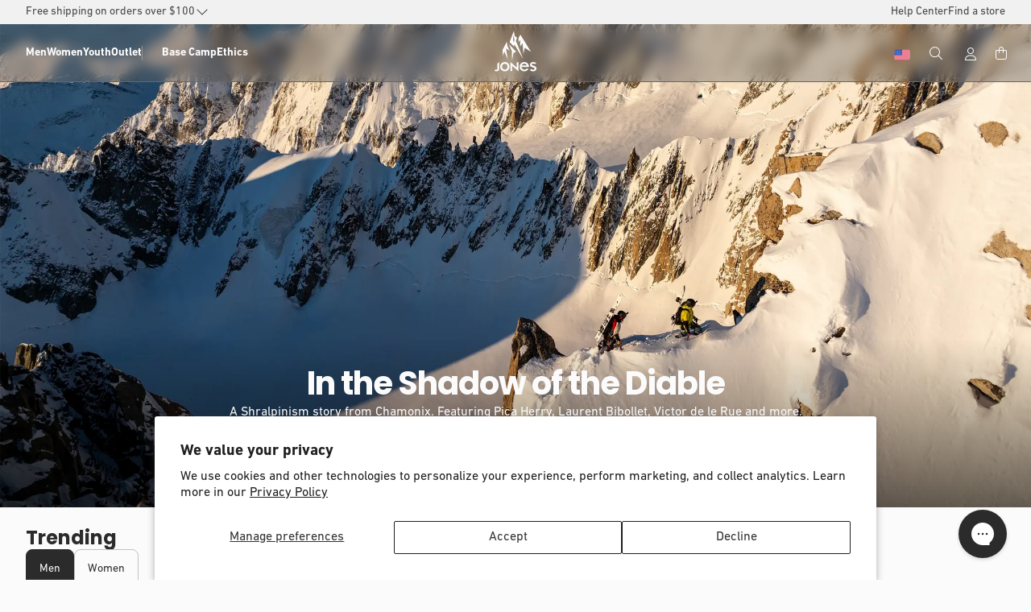

--- FILE ---
content_type: text/html; charset=utf-8
request_url: https://www.jonessnowboards.com/?gclid=Cj0KCQiAosmPBhCPARIsAHOen-PeZD0aWZwsEun0mcQpfSVg_hlRaVKTAiOOlFYW0VyLbmhHoKl8TqUaAo1bEALw_wcB
body_size: 112544
content:















<!doctype html>
<html
	class="js"
	id="top"
	lang="en"
>
	<head>
		<link
			rel="canonical"
			href="https://www.jonessnowboards.com/"
		><link
				rel="icon"
				href="https://www.jonessnowboards.com/cdn/shop/files/favicon-jones-64x64.jpg?v=1768927932"
				type="image/svg+xml"
				sizes="any"
			><title>
			Jones | Snowboards, Splitboards, Outerwear &amp; Backcountry Gear
</title>

		
		

		
		<meta charset="utf-8">
<meta
	http-equiv="X-UA-Compatible"
	content="IE=edge"
>
<meta
	name="viewport"
	content="width=device-width,initial-scale=1"
>


	<meta
		name="description"
		content="High-performance snowboards, splitboards, bindings, and outerwear crafted through innovation and made with premium, responsible materials."
	>




<meta
	property="og:site_name"
	content="Jones Snowboards US"
>
<meta
	property="og:url"
	content="https://www.jonessnowboards.com/"
>
<meta
	property="og:title"
	content="Jones | Snowboards, Splitboards, Outerwear &amp; Backcountry Gear"
>
<meta
	property="og:type"
	content="website"
>
<meta
	property="og:description"
	content="High-performance snowboards, splitboards, bindings, and outerwear crafted through innovation and made with premium, responsible materials."
><meta
		property="og:image"
		content="http://www.jonessnowboards.com/cdn/shop/files/home-jones-snowboards-splitboards-outerwear.jpg?v=1766634554"
	>
	<meta
		property="og:image:secure_url"
		content="https://www.jonessnowboards.com/cdn/shop/files/home-jones-snowboards-splitboards-outerwear.jpg?v=1766634554"
	>
	<meta
		property="og:image:width"
		content="1200"
	>
	<meta
		property="og:image:height"
		content="628"
	><meta
	name="twitter:card"
	content="summary_large_image"
>
<meta
	name="twitter:title"
	content="Jones | Snowboards, Splitboards, Outerwear &amp; Backcountry Gear"
>
<meta
	name="twitter:description"
	content="High-performance snowboards, splitboards, bindings, and outerwear crafted through innovation and made with premium, responsible materials."
>


		<link
	rel="alternate"
	hreflang="en-gb"
	href="https://eu.jonessnowboards.com/"
>
<link
	rel="alternate"
	hreflang="en-us"
	href="https://www.jonessnowboards.com/"
>
<link
	rel="alternate"
	hreflang="en-ca"
	href="https://ca.jonessnowboards.com/"
>


		
		
<link
	rel="stylesheet"
	href="//www.jonessnowboards.com/cdn/shop/t/3/assets/component-list-menu.css?v=112864587255866726521753770130"
>

<link
		rel="preconnect"
		href="https://fonts.shopifycdn.com"
		crossorigin
	>
	<link
		rel="preload"
		as="font"
		href="//www.jonessnowboards.com/cdn/fonts/lato/lato_n4.c3b93d431f0091c8be23185e15c9d1fee1e971c5.woff2"
		type="font/woff2"
		crossorigin
	>
	

	<link
		rel="preload"
		as="font"
		href="//www.jonessnowboards.com/cdn/fonts/lato/lato_n4.c3b93d431f0091c8be23185e15c9d1fee1e971c5.woff2"
		type="font/woff2"
		crossorigin
	>
	


<style data-shopify>
	/* Settings variables */
	@font-face {
  font-family: Lato;
  font-weight: 400;
  font-style: normal;
  font-display: swap;
  src: url("//www.jonessnowboards.com/cdn/fonts/lato/lato_n4.c3b93d431f0091c8be23185e15c9d1fee1e971c5.woff2") format("woff2"),
       url("//www.jonessnowboards.com/cdn/fonts/lato/lato_n4.d5c00c781efb195594fd2fd4ad04f7882949e327.woff") format("woff");
}

	@font-face {
  font-family: Lato;
  font-weight: 700;
  font-style: normal;
  font-display: swap;
  src: url("//www.jonessnowboards.com/cdn/fonts/lato/lato_n7.900f219bc7337bc57a7a2151983f0a4a4d9d5dcf.woff2") format("woff2"),
       url("//www.jonessnowboards.com/cdn/fonts/lato/lato_n7.a55c60751adcc35be7c4f8a0313f9698598612ee.woff") format("woff");
}

	@font-face {
  font-family: Lato;
  font-weight: 400;
  font-style: italic;
  font-display: swap;
  src: url("//www.jonessnowboards.com/cdn/fonts/lato/lato_i4.09c847adc47c2fefc3368f2e241a3712168bc4b6.woff2") format("woff2"),
       url("//www.jonessnowboards.com/cdn/fonts/lato/lato_i4.3c7d9eb6c1b0a2bf62d892c3ee4582b016d0f30c.woff") format("woff");
}

	@font-face {
  font-family: Lato;
  font-weight: 700;
  font-style: italic;
  font-display: swap;
  src: url("//www.jonessnowboards.com/cdn/fonts/lato/lato_i7.16ba75868b37083a879b8dd9f2be44e067dfbf92.woff2") format("woff2"),
       url("//www.jonessnowboards.com/cdn/fonts/lato/lato_i7.4c07c2b3b7e64ab516aa2f2081d2bb0366b9dce8.woff") format("woff");
}

	@font-face {
  font-family: Lato;
  font-weight: 400;
  font-style: normal;
  font-display: swap;
  src: url("//www.jonessnowboards.com/cdn/fonts/lato/lato_n4.c3b93d431f0091c8be23185e15c9d1fee1e971c5.woff2") format("woff2"),
       url("//www.jonessnowboards.com/cdn/fonts/lato/lato_n4.d5c00c781efb195594fd2fd4ad04f7882949e327.woff") format("woff");
}


	
	  :root,
	  .color-scheme-1 {
	    --color-background: 255,255,255;
	  
	    --gradient-background: #ffffff;
	  

	  

	  --primary: 31,68,148;
	  --color-foreground: 0,0,0;
	  --color-background-contrast: 191,191,191;
	  --color-gray: 241,241,241;
	  --color-shadow: 0,0,0;
	  
	  --color-button-text: 0,0,0;
	  --color-secondary-button: 31,68,148;
	  --color-secondary-button-text: 0,0,0;
	  --color-badge-foreground: 0,0,0;
	  --color-badge-background: 255,255,255;
	  --color-badge-border: 0,0,0;
	  --payment-terms-background-color: rgb(255 255 255);
	}
	
	  
	  .color-scheme-2 {
	    --color-background: 243,243,243;
	  
	    --gradient-background: #f3f3f3;
	  

	  

	  --primary: 0,255,0;
	  --color-foreground: 18,18,18;
	  --color-background-contrast: 179,179,179;
	  --color-gray: 241,241,241;
	  --color-shadow: 18,18,18;
	  
	  --color-button-text: 18,18,18;
	  --color-secondary-button: 0,255,0;
	  --color-secondary-button-text: 18,18,18;
	  --color-badge-foreground: 18,18,18;
	  --color-badge-background: 243,243,243;
	  --color-badge-border: 18,18,18;
	  --payment-terms-background-color: rgb(243 243 243);
	}
	
	  
	  .color-scheme-3 {
	    --color-background: 36,40,51;
	  
	    --gradient-background: #242833;
	  

	  

	  --primary: 0,255,0;
	  --color-foreground: 255,255,255;
	  --color-background-contrast: 47,52,66;
	  --color-gray: 241,241,241;
	  --color-shadow: 18,18,18;
	  
	  --color-button-text: 255,255,255;
	  --color-secondary-button: 0,255,0;
	  --color-secondary-button-text: 255,255,255;
	  --color-badge-foreground: 255,255,255;
	  --color-badge-background: 36,40,51;
	  --color-badge-border: 255,255,255;
	  --payment-terms-background-color: rgb(36 40 51);
	}
	
	  
	  .color-scheme-4 {
	    --color-background: 18,18,18;
	  
	    --gradient-background: #121212;
	  

	  

	  --primary: 0,255,0;
	  --color-foreground: 255,255,255;
	  --color-background-contrast: 146,146,146;
	  --color-gray: 241,241,241;
	  --color-shadow: 18,18,18;
	  
	  --color-button-text: 255,255,255;
	  --color-secondary-button: 0,255,0;
	  --color-secondary-button-text: 255,255,255;
	  --color-badge-foreground: 255,255,255;
	  --color-badge-background: 18,18,18;
	  --color-badge-border: 255,255,255;
	  --payment-terms-background-color: rgb(18 18 18);
	}
	
	  
	  .color-scheme-5 {
	    --color-background: 51,79,180;
	  
	    --gradient-background: #334fb4;
	  

	  

	  --primary: 0,255,0;
	  --color-foreground: 255,255,255;
	  --color-background-contrast: 23,35,81;
	  --color-gray: 241,241,241;
	  --color-shadow: 18,18,18;
	  
	  --color-button-text: 255,255,255;
	  --color-secondary-button: 0,255,0;
	  --color-secondary-button-text: 255,255,255;
	  --color-badge-foreground: 255,255,255;
	  --color-badge-background: 51,79,180;
	  --color-badge-border: 255,255,255;
	  --payment-terms-background-color: rgb(51 79 180);
	}
	

	body, .color-scheme-1, .color-scheme-2, .color-scheme-3, .color-scheme-4, .color-scheme-5 {
	  color: rgba(var(--color-foreground), 0.75);
	  background-color: rgb(var(--color-background));
	}

	:root {
	  --font-body-family: var(--typo-family), sans-serif;
	  --font-body-weight: 400;
	  --font-body-weight-bold: 700;


	  --font-body-scale: 1.0;

	  --media-padding: px;
	  --media-border-opacity: 0.05;
	  --media-border-width: 1px;
	  --media-radius: 0px;
	  --media-shadow-opacity: 0.0;
	  --media-shadow-horizontal-offset: 0px;
	  --media-shadow-vertical-offset: 4px;
	  --media-shadow-blur-radius: 5px;
	  --media-shadow-visible: 0;

	  --page-width: 140rem;
	  --page-width-margin: 0rem;

	  --product-card-image-padding: 0.0rem;
	  --product-card-corner-radius: 0.0rem;
	  --product-card-text-alignment: left;
	  --product-card-border-width: 0.0rem;
	  --product-card-border-opacity: 0.1;
	  --product-card-shadow-opacity: 0.0;
	  --product-card-shadow-visible: 0;
	  --product-card-shadow-horizontal-offset: 0.0rem;
	  --product-card-shadow-vertical-offset: 0.4rem;
	  --product-card-shadow-blur-radius: 0.5rem;

	  --collection-card-image-padding: 0.0rem;
	  --collection-card-corner-radius: 0.0rem;
	  --collection-card-text-alignment: left;
	  --collection-card-border-width: 0.0rem;
	  --collection-card-border-opacity: 0.1;
	  --collection-card-shadow-opacity: 0.0;
	  --collection-card-shadow-visible: 0;
	  --collection-card-shadow-horizontal-offset: 0.0rem;
	  --collection-card-shadow-vertical-offset: 0.4rem;
	  --collection-card-shadow-blur-radius: 0.5rem;

	  --blog-card-image-padding: 0.0rem;
	  --blog-card-corner-radius: 0.0rem;
	  --blog-card-text-alignment: left;
	  --blog-card-border-width: 0.0rem;
	  --blog-card-border-opacity: 0.1;
	  --blog-card-shadow-opacity: 0.0;
	  --blog-card-shadow-visible: 0;
	  --blog-card-shadow-horizontal-offset: 0.0rem;
	  --blog-card-shadow-vertical-offset: 0.4rem;
	  --blog-card-shadow-blur-radius: 0.5rem;

	  --badge-corner-radius: 0.4rem;

	  --popup-border-width: 1px;
	  --popup-border-opacity: 0.1;
	  --popup-corner-radius: 8px;
	  --popup-shadow-opacity: 0.05;
	  --popup-shadow-horizontal-offset: 0px;
	  --popup-shadow-vertical-offset: 4px;
	  --popup-shadow-blur-radius: 5px;

	  --drawer-border-width: 1px;
	  --drawer-border-opacity: 0.1;
	  --drawer-shadow-opacity: 0.0;
	  --drawer-shadow-horizontal-offset: 0px;
	  --drawer-shadow-vertical-offset: 4px;
	  --drawer-shadow-blur-radius: 5px;

	  --spacing-sections-desktop: 0px;
	  --spacing-sections-mobile: 0px;

	  --grid-desktop-vertical-spacing: 16px;
	  --grid-desktop-horizontal-spacing: 2rem;
	  --grid-mobile-vertical-spacing: 8px;
	  --grid-mobile-horizontal-spacing: 1px;

	  --text-boxes-border-opacity: 1.0;
	  --text-boxes-border-width: 0px;
	  --text-boxes-radius: 0px;
	  --text-boxes-shadow-opacity: 0.0;
	  --text-boxes-shadow-visible: 0;
	  --text-boxes-shadow-horizontal-offset: 0px;
	  --text-boxes-shadow-vertical-offset: 4px;
	  --text-boxes-shadow-blur-radius: 5px;

	  --buttons-radius: 1px;
	  --buttons-radius-outset: 1px;
	  --buttons-border-width: 0px;
	  --buttons-border-opacity: 1.0;
	  --buttons-shadow-opacity: 0.25;
	  --buttons-shadow-visible: 1;
	  --buttons-shadow-horizontal-offset: 0px;
	  --buttons-shadow-vertical-offset: 0px;
	  --buttons-shadow-blur-radius: 4px;
	  --buttons-border-offset: 0px;
	  

	  --inputs-radius: 8px;
	  --inputs-border-width: 1px;
	  --inputs-border-opacity: 0.55;
	  --inputs-shadow-opacity: 0.0;
	  --inputs-shadow-horizontal-offset: 0px;
	  --inputs-margin-offset: 0px;
	  --inputs-shadow-vertical-offset: 4px;
	  --inputs-shadow-blur-radius: 5px;
	  --inputs-radius-outset: 9px;

	  --variant-pills-radius: 40px;
	  --variant-pills-border-width: 1px;
	  --variant-pills-border-opacity: 0.55;
	  --variant-pills-shadow-opacity: 0.0;
	  --variant-pills-shadow-horizontal-offset: 0px;
	  --variant-pills-shadow-vertical-offset: 4px;
	  --variant-pills-shadow-blur-radius: 5px;
	}

	/* Base */
	*,
	*::before,
	*::after {
	  box-sizing: inherit;
	}

	html {
	  box-sizing: border-box;
	  font-size: calc(var(--font-body-scale) * 62.5%);
	  height: 100%;
		scroll-behavior: smooth;
	}

	body {
	  display: grid;
	  grid-template-rows: auto auto 1fr auto;
	  grid-template-columns: 100%;
	  min-height: 100%;
	  margin: 0;
	  font-size: 1.5rem;
	  letter-spacing: normal;
	  line-height: var(--size-s);
	  font-family: var(--font-body-family);
	  font-style: var(--typo-body-style);
	  font-weight: var(--font-body-weight);
	}

	@media screen and (min-width: 750px) {
	  body {
	    font-size: 1.6rem;
	  }
	}
</style>


		
		<link href="//www.jonessnowboards.com/cdn/shop/t/3/assets/main.css?v=44308613558768893031763635488" rel="stylesheet" type="text/css" media="all" />
		




<link
		rel="stylesheet"
		href="//www.jonessnowboards.com/cdn/shop/t/3/assets/component-predictive-search.css?v=169337829252453262281752147907"
		media="print"
		onload="this.media='all'"
	>

		
		




<script type="text/javascript">
	window.woorankAssistantOptions = window.woorankAssistantOptions || {}
	window.woorankAssistantOptions.url = 'jonessnowboards.com'
	window.woorankAssistantOptions.assistantPublicKey = '5a6b90d00a4c518de47990626977a0f1'
	;(function () {
		var wl = document.createElement('script')
		wl.type = 'text/javascript'
		wl.async = true
		wl.src = 'https://assistant.woorank.com/hydra/assistantLoader.latest.js'
		var s = document.getElementsByTagName('script')[0]
		s.parentNode.insertBefore(wl, s)
	})()
</script>




<script
	src="https://kit.fontawesome.com/a3c728b80a.js"
	crossorigin="anonymous"
	defer
></script>

<script
	src="//www.jonessnowboards.com/cdn/shop/t/3/assets/global.js?v=82673568108670393481762868596"
	defer="defer"
></script>
<script
	src="//www.jonessnowboards.com/cdn/shop/t/3/assets/custom-global.js?v=172465120157407854601746524779"
	defer="defer"
></script>

<script
	src="//www.jonessnowboards.com/cdn/shop/t/3/assets/constants.js?v=44640871029882199571746524780"
	defer="defer"
></script>

<script
	src="//www.jonessnowboards.com/cdn/shop/t/3/assets/pubsub.js?v=164423318317361523281746524778"
	defer="defer"
></script>

<script
	src="//www.jonessnowboards.com/cdn/shop/t/3/assets/custom-filters.js?v=151674194325332713061756739005"
	defer="defer"
></script>

<script
	type="text/javascript"
	src="https://headless.dialogtrail.com/static/sdk.js?id=c4b034c0-b7cf-4d38-a5a0-6a01cbc81291&head=true"
	defer
></script>


<script
		src="//www.jonessnowboards.com/cdn/shop/t/3/assets/animations.js?v=100245423678846939631746524780"
		defer="defer"
	></script><script
	src="https://analytics.ahrefs.com/analytics.js"
	data-key="YDHvq7OA6Hmw2RV0qbQhjQ"
	async
></script>

<script
	type="text/javascript"
	defer
>
	if (Shopify.designMode) {
		document.documentElement.classList.add('shopify-design-mode')
	}
</script>

<script
	type="text/javascript"
	defer
>
	function LocalhostHideCookies() {
		const isLocalhost = window.location.hostname === '127.0.0.1'
		document.body.classList.toggle('local-development', isLocalhost)
	}
	document.addEventListener('DOMContentLoaded', LocalhostHideCookies)
</script>


		
		

<script type="text/javascript">
  
    window.SHG_CUSTOMER = null;
  
</script>








		
		
  <script>window.performance && window.performance.mark && window.performance.mark('shopify.content_for_header.start');</script><meta name="facebook-domain-verification" content="8adgcgnuxz812cp90ybpk8f5gufh6v">
<meta id="shopify-digital-wallet" name="shopify-digital-wallet" content="/69462917272/digital_wallets/dialog">
<meta name="shopify-checkout-api-token" content="218597bd9293d9fb7346157b872a081d">
<meta id="in-context-paypal-metadata" data-shop-id="69462917272" data-venmo-supported="false" data-environment="production" data-locale="en_US" data-paypal-v4="true" data-currency="USD">
<script async="async" src="/checkouts/internal/preloads.js?locale=en-US"></script>
<link rel="preconnect" href="https://shop.app" crossorigin="anonymous">
<script async="async" src="https://shop.app/checkouts/internal/preloads.js?locale=en-US&shop_id=69462917272" crossorigin="anonymous"></script>
<script id="apple-pay-shop-capabilities" type="application/json">{"shopId":69462917272,"countryCode":"US","currencyCode":"USD","merchantCapabilities":["supports3DS"],"merchantId":"gid:\/\/shopify\/Shop\/69462917272","merchantName":"Jones Snowboards US","requiredBillingContactFields":["postalAddress","email","phone"],"requiredShippingContactFields":["postalAddress","email","phone"],"shippingType":"shipping","supportedNetworks":["visa","masterCard","amex","discover","elo","jcb"],"total":{"type":"pending","label":"Jones Snowboards US","amount":"1.00"},"shopifyPaymentsEnabled":true,"supportsSubscriptions":true}</script>
<script id="shopify-features" type="application/json">{"accessToken":"218597bd9293d9fb7346157b872a081d","betas":["rich-media-storefront-analytics"],"domain":"www.jonessnowboards.com","predictiveSearch":true,"shopId":69462917272,"locale":"en"}</script>
<script>var Shopify = Shopify || {};
Shopify.shop = "jonessnowboards-us.myshopify.com";
Shopify.locale = "en";
Shopify.currency = {"active":"USD","rate":"1.0"};
Shopify.country = "US";
Shopify.theme = {"name":"shopify-theme-jones\/main","id":146230378648,"schema_name":"Dawn","schema_version":"14.0.0","theme_store_id":null,"role":"main"};
Shopify.theme.handle = "null";
Shopify.theme.style = {"id":null,"handle":null};
Shopify.cdnHost = "www.jonessnowboards.com/cdn";
Shopify.routes = Shopify.routes || {};
Shopify.routes.root = "/";</script>
<script type="module">!function(o){(o.Shopify=o.Shopify||{}).modules=!0}(window);</script>
<script>!function(o){function n(){var o=[];function n(){o.push(Array.prototype.slice.apply(arguments))}return n.q=o,n}var t=o.Shopify=o.Shopify||{};t.loadFeatures=n(),t.autoloadFeatures=n()}(window);</script>
<script>
  window.ShopifyPay = window.ShopifyPay || {};
  window.ShopifyPay.apiHost = "shop.app\/pay";
  window.ShopifyPay.redirectState = null;
</script>
<script id="shop-js-analytics" type="application/json">{"pageType":"index"}</script>
<script defer="defer" async type="module" src="//www.jonessnowboards.com/cdn/shopifycloud/shop-js/modules/v2/client.init-shop-cart-sync_BApSsMSl.en.esm.js"></script>
<script defer="defer" async type="module" src="//www.jonessnowboards.com/cdn/shopifycloud/shop-js/modules/v2/chunk.common_CBoos6YZ.esm.js"></script>
<script type="module">
  await import("//www.jonessnowboards.com/cdn/shopifycloud/shop-js/modules/v2/client.init-shop-cart-sync_BApSsMSl.en.esm.js");
await import("//www.jonessnowboards.com/cdn/shopifycloud/shop-js/modules/v2/chunk.common_CBoos6YZ.esm.js");

  window.Shopify.SignInWithShop?.initShopCartSync?.({"fedCMEnabled":true,"windoidEnabled":true});

</script>
<script>
  window.Shopify = window.Shopify || {};
  if (!window.Shopify.featureAssets) window.Shopify.featureAssets = {};
  window.Shopify.featureAssets['shop-js'] = {"shop-cart-sync":["modules/v2/client.shop-cart-sync_DJczDl9f.en.esm.js","modules/v2/chunk.common_CBoos6YZ.esm.js"],"init-fed-cm":["modules/v2/client.init-fed-cm_BzwGC0Wi.en.esm.js","modules/v2/chunk.common_CBoos6YZ.esm.js"],"init-windoid":["modules/v2/client.init-windoid_BS26ThXS.en.esm.js","modules/v2/chunk.common_CBoos6YZ.esm.js"],"init-shop-email-lookup-coordinator":["modules/v2/client.init-shop-email-lookup-coordinator_DFwWcvrS.en.esm.js","modules/v2/chunk.common_CBoos6YZ.esm.js"],"shop-cash-offers":["modules/v2/client.shop-cash-offers_DthCPNIO.en.esm.js","modules/v2/chunk.common_CBoos6YZ.esm.js","modules/v2/chunk.modal_Bu1hFZFC.esm.js"],"shop-button":["modules/v2/client.shop-button_D_JX508o.en.esm.js","modules/v2/chunk.common_CBoos6YZ.esm.js"],"shop-toast-manager":["modules/v2/client.shop-toast-manager_tEhgP2F9.en.esm.js","modules/v2/chunk.common_CBoos6YZ.esm.js"],"avatar":["modules/v2/client.avatar_BTnouDA3.en.esm.js"],"pay-button":["modules/v2/client.pay-button_BuNmcIr_.en.esm.js","modules/v2/chunk.common_CBoos6YZ.esm.js"],"init-shop-cart-sync":["modules/v2/client.init-shop-cart-sync_BApSsMSl.en.esm.js","modules/v2/chunk.common_CBoos6YZ.esm.js"],"shop-login-button":["modules/v2/client.shop-login-button_DwLgFT0K.en.esm.js","modules/v2/chunk.common_CBoos6YZ.esm.js","modules/v2/chunk.modal_Bu1hFZFC.esm.js"],"init-customer-accounts-sign-up":["modules/v2/client.init-customer-accounts-sign-up_TlVCiykN.en.esm.js","modules/v2/client.shop-login-button_DwLgFT0K.en.esm.js","modules/v2/chunk.common_CBoos6YZ.esm.js","modules/v2/chunk.modal_Bu1hFZFC.esm.js"],"init-shop-for-new-customer-accounts":["modules/v2/client.init-shop-for-new-customer-accounts_DrjXSI53.en.esm.js","modules/v2/client.shop-login-button_DwLgFT0K.en.esm.js","modules/v2/chunk.common_CBoos6YZ.esm.js","modules/v2/chunk.modal_Bu1hFZFC.esm.js"],"init-customer-accounts":["modules/v2/client.init-customer-accounts_C0Oh2ljF.en.esm.js","modules/v2/client.shop-login-button_DwLgFT0K.en.esm.js","modules/v2/chunk.common_CBoos6YZ.esm.js","modules/v2/chunk.modal_Bu1hFZFC.esm.js"],"shop-follow-button":["modules/v2/client.shop-follow-button_C5D3XtBb.en.esm.js","modules/v2/chunk.common_CBoos6YZ.esm.js","modules/v2/chunk.modal_Bu1hFZFC.esm.js"],"checkout-modal":["modules/v2/client.checkout-modal_8TC_1FUY.en.esm.js","modules/v2/chunk.common_CBoos6YZ.esm.js","modules/v2/chunk.modal_Bu1hFZFC.esm.js"],"lead-capture":["modules/v2/client.lead-capture_D-pmUjp9.en.esm.js","modules/v2/chunk.common_CBoos6YZ.esm.js","modules/v2/chunk.modal_Bu1hFZFC.esm.js"],"shop-login":["modules/v2/client.shop-login_BmtnoEUo.en.esm.js","modules/v2/chunk.common_CBoos6YZ.esm.js","modules/v2/chunk.modal_Bu1hFZFC.esm.js"],"payment-terms":["modules/v2/client.payment-terms_BHOWV7U_.en.esm.js","modules/v2/chunk.common_CBoos6YZ.esm.js","modules/v2/chunk.modal_Bu1hFZFC.esm.js"]};
</script>
<script>(function() {
  var isLoaded = false;
  function asyncLoad() {
    if (isLoaded) return;
    isLoaded = true;
    var urls = ["https:\/\/cloudsearch-1f874.kxcdn.com\/shopify.js?srp=\/a\/search\u0026widgetDisabled=1\u0026appEmbedOnly=1\u0026shop=jonessnowboards-us.myshopify.com","https:\/\/na.shgcdn3.com\/pixel-collector.js?shop=jonessnowboards-us.myshopify.com","\/\/searchserverapi1.com\/widgets\/shopify\/init.js?a=1H7Q8V5p9R\u0026shop=jonessnowboards-us.myshopify.com"];
    for (var i = 0; i < urls.length; i++) {
      var s = document.createElement('script');
      s.type = 'text/javascript';
      s.async = true;
      s.src = urls[i];
      var x = document.getElementsByTagName('script')[0];
      x.parentNode.insertBefore(s, x);
    }
  };
  if(window.attachEvent) {
    window.attachEvent('onload', asyncLoad);
  } else {
    window.addEventListener('load', asyncLoad, false);
  }
})();</script>
<script id="__st">var __st={"a":69462917272,"offset":-18000,"reqid":"a9b5d9ca-bc7e-4b9a-a34d-135d10a48529-1768931594","pageurl":"www.jonessnowboards.com\/?gclid=Cj0KCQiAosmPBhCPARIsAHOen-PeZD0aWZwsEun0mcQpfSVg_hlRaVKTAiOOlFYW0VyLbmhHoKl8TqUaAo1bEALw_wcB","u":"416fbd23140b","p":"home"};</script>
<script>window.ShopifyPaypalV4VisibilityTracking = true;</script>
<script id="captcha-bootstrap">!function(){'use strict';const t='contact',e='account',n='new_comment',o=[[t,t],['blogs',n],['comments',n],[t,'customer']],c=[[e,'customer_login'],[e,'guest_login'],[e,'recover_customer_password'],[e,'create_customer']],r=t=>t.map((([t,e])=>`form[action*='/${t}']:not([data-nocaptcha='true']) input[name='form_type'][value='${e}']`)).join(','),a=t=>()=>t?[...document.querySelectorAll(t)].map((t=>t.form)):[];function s(){const t=[...o],e=r(t);return a(e)}const i='password',u='form_key',d=['recaptcha-v3-token','g-recaptcha-response','h-captcha-response',i],f=()=>{try{return window.sessionStorage}catch{return}},m='__shopify_v',_=t=>t.elements[u];function p(t,e,n=!1){try{const o=window.sessionStorage,c=JSON.parse(o.getItem(e)),{data:r}=function(t){const{data:e,action:n}=t;return t[m]||n?{data:e,action:n}:{data:t,action:n}}(c);for(const[e,n]of Object.entries(r))t.elements[e]&&(t.elements[e].value=n);n&&o.removeItem(e)}catch(o){console.error('form repopulation failed',{error:o})}}const l='form_type',E='cptcha';function T(t){t.dataset[E]=!0}const w=window,h=w.document,L='Shopify',v='ce_forms',y='captcha';let A=!1;((t,e)=>{const n=(g='f06e6c50-85a8-45c8-87d0-21a2b65856fe',I='https://cdn.shopify.com/shopifycloud/storefront-forms-hcaptcha/ce_storefront_forms_captcha_hcaptcha.v1.5.2.iife.js',D={infoText:'Protected by hCaptcha',privacyText:'Privacy',termsText:'Terms'},(t,e,n)=>{const o=w[L][v],c=o.bindForm;if(c)return c(t,g,e,D).then(n);var r;o.q.push([[t,g,e,D],n]),r=I,A||(h.body.append(Object.assign(h.createElement('script'),{id:'captcha-provider',async:!0,src:r})),A=!0)});var g,I,D;w[L]=w[L]||{},w[L][v]=w[L][v]||{},w[L][v].q=[],w[L][y]=w[L][y]||{},w[L][y].protect=function(t,e){n(t,void 0,e),T(t)},Object.freeze(w[L][y]),function(t,e,n,w,h,L){const[v,y,A,g]=function(t,e,n){const i=e?o:[],u=t?c:[],d=[...i,...u],f=r(d),m=r(i),_=r(d.filter((([t,e])=>n.includes(e))));return[a(f),a(m),a(_),s()]}(w,h,L),I=t=>{const e=t.target;return e instanceof HTMLFormElement?e:e&&e.form},D=t=>v().includes(t);t.addEventListener('submit',(t=>{const e=I(t);if(!e)return;const n=D(e)&&!e.dataset.hcaptchaBound&&!e.dataset.recaptchaBound,o=_(e),c=g().includes(e)&&(!o||!o.value);(n||c)&&t.preventDefault(),c&&!n&&(function(t){try{if(!f())return;!function(t){const e=f();if(!e)return;const n=_(t);if(!n)return;const o=n.value;o&&e.removeItem(o)}(t);const e=Array.from(Array(32),(()=>Math.random().toString(36)[2])).join('');!function(t,e){_(t)||t.append(Object.assign(document.createElement('input'),{type:'hidden',name:u})),t.elements[u].value=e}(t,e),function(t,e){const n=f();if(!n)return;const o=[...t.querySelectorAll(`input[type='${i}']`)].map((({name:t})=>t)),c=[...d,...o],r={};for(const[a,s]of new FormData(t).entries())c.includes(a)||(r[a]=s);n.setItem(e,JSON.stringify({[m]:1,action:t.action,data:r}))}(t,e)}catch(e){console.error('failed to persist form',e)}}(e),e.submit())}));const S=(t,e)=>{t&&!t.dataset[E]&&(n(t,e.some((e=>e===t))),T(t))};for(const o of['focusin','change'])t.addEventListener(o,(t=>{const e=I(t);D(e)&&S(e,y())}));const B=e.get('form_key'),M=e.get(l),P=B&&M;t.addEventListener('DOMContentLoaded',(()=>{const t=y();if(P)for(const e of t)e.elements[l].value===M&&p(e,B);[...new Set([...A(),...v().filter((t=>'true'===t.dataset.shopifyCaptcha))])].forEach((e=>S(e,t)))}))}(h,new URLSearchParams(w.location.search),n,t,e,['guest_login'])})(!0,!0)}();</script>
<script integrity="sha256-4kQ18oKyAcykRKYeNunJcIwy7WH5gtpwJnB7kiuLZ1E=" data-source-attribution="shopify.loadfeatures" defer="defer" src="//www.jonessnowboards.com/cdn/shopifycloud/storefront/assets/storefront/load_feature-a0a9edcb.js" crossorigin="anonymous"></script>
<script crossorigin="anonymous" defer="defer" src="//www.jonessnowboards.com/cdn/shopifycloud/storefront/assets/shopify_pay/storefront-65b4c6d7.js?v=20250812"></script>
<script data-source-attribution="shopify.dynamic_checkout.dynamic.init">var Shopify=Shopify||{};Shopify.PaymentButton=Shopify.PaymentButton||{isStorefrontPortableWallets:!0,init:function(){window.Shopify.PaymentButton.init=function(){};var t=document.createElement("script");t.src="https://www.jonessnowboards.com/cdn/shopifycloud/portable-wallets/latest/portable-wallets.en.js",t.type="module",document.head.appendChild(t)}};
</script>
<script data-source-attribution="shopify.dynamic_checkout.buyer_consent">
  function portableWalletsHideBuyerConsent(e){var t=document.getElementById("shopify-buyer-consent"),n=document.getElementById("shopify-subscription-policy-button");t&&n&&(t.classList.add("hidden"),t.setAttribute("aria-hidden","true"),n.removeEventListener("click",e))}function portableWalletsShowBuyerConsent(e){var t=document.getElementById("shopify-buyer-consent"),n=document.getElementById("shopify-subscription-policy-button");t&&n&&(t.classList.remove("hidden"),t.removeAttribute("aria-hidden"),n.addEventListener("click",e))}window.Shopify?.PaymentButton&&(window.Shopify.PaymentButton.hideBuyerConsent=portableWalletsHideBuyerConsent,window.Shopify.PaymentButton.showBuyerConsent=portableWalletsShowBuyerConsent);
</script>
<script data-source-attribution="shopify.dynamic_checkout.cart.bootstrap">document.addEventListener("DOMContentLoaded",(function(){function t(){return document.querySelector("shopify-accelerated-checkout-cart, shopify-accelerated-checkout")}if(t())Shopify.PaymentButton.init();else{new MutationObserver((function(e,n){t()&&(Shopify.PaymentButton.init(),n.disconnect())})).observe(document.body,{childList:!0,subtree:!0})}}));
</script>
<script id='scb4127' type='text/javascript' async='' src='https://www.jonessnowboards.com/cdn/shopifycloud/privacy-banner/storefront-banner.js'></script><link id="shopify-accelerated-checkout-styles" rel="stylesheet" media="screen" href="https://www.jonessnowboards.com/cdn/shopifycloud/portable-wallets/latest/accelerated-checkout-backwards-compat.css" crossorigin="anonymous">
<style id="shopify-accelerated-checkout-cart">
        #shopify-buyer-consent {
  margin-top: 1em;
  display: inline-block;
  width: 100%;
}

#shopify-buyer-consent.hidden {
  display: none;
}

#shopify-subscription-policy-button {
  background: none;
  border: none;
  padding: 0;
  text-decoration: underline;
  font-size: inherit;
  cursor: pointer;
}

#shopify-subscription-policy-button::before {
  box-shadow: none;
}

      </style>
<script id="sections-script" data-sections="header" defer="defer" src="//www.jonessnowboards.com/cdn/shop/t/3/compiled_assets/scripts.js?v=47237"></script>
<script>window.performance && window.performance.mark && window.performance.mark('shopify.content_for_header.end');</script>
  





  <script type="text/javascript">
    
      window.__shgMoneyFormat = window.__shgMoneyFormat || {"CHF":{"currency":"CHF","currency_symbol":"CHF","currency_symbol_location":"left","decimal_places":2,"decimal_separator":",","thousands_separator":"."},"EUR":{"currency":"EUR","currency_symbol":"€","currency_symbol_location":"left","decimal_places":2,"decimal_separator":",","thousands_separator":"."},"GBP":{"currency":"GBP","currency_symbol":"£","currency_symbol_location":"left","decimal_places":2,"decimal_separator":",","thousands_separator":"."}};
    
    window.__shgCurrentCurrencyCode = window.__shgCurrentCurrencyCode || {
      currency: "USD",
      currency_symbol: "$",
      decimal_separator: ".",
      thousands_separator: ",",
      decimal_places: 2,
      currency_symbol_location: "left"
    };
  </script>



	<!-- BEGIN app block: shopify://apps/geo-pro-geolocation/blocks/geopro/16fc5313-7aee-4e90-ac95-f50fc7c8b657 --><!-- This snippet is used to load Geo:Pro data on the storefront -->
<meta class='geo-ip' content='[base64]/[base64]'>
<!-- This snippet initializes the plugin -->
<script async>
  try {
    const loadGeoPro=()=>{let e=e=>{if(!e||e.isCrawler||"success"!==e.message){window.geopro_cancel="1";return}let o=e.isAdmin?"el-geoip-location-admin":"el-geoip-location",s=Date.now()+864e5;localStorage.setItem(o,JSON.stringify({value:e.data,expires:s})),e.isAdmin&&localStorage.setItem("el-geoip-admin",JSON.stringify({value:"1",expires:s}))},o=new XMLHttpRequest;o.open("GET","https://geo.geoproapp.com?x-api-key=91e359ab7-2b63-539e-1de2-c4bf731367a7",!0),o.responseType="json",o.onload=()=>e(200===o.status?o.response:null),o.send()},load=!["el-geoip-location-admin","el-geoip-location"].some(e=>{try{let o=JSON.parse(localStorage.getItem(e));return o&&o.expires>Date.now()}catch(s){return!1}});load&&loadGeoPro();
  } catch(e) {
    console.warn('Geo:Pro error', e);
    window.geopro_cancel = '1';
  }
</script>
<script src="https://cdn.shopify.com/extensions/019b746b-26da-7a64-a671-397924f34f11/easylocation-195/assets/easylocation-storefront.min.js" type="text/javascript" async></script>


<!-- END app block --><!-- BEGIN app block: shopify://apps/gorgias-live-chat-helpdesk/blocks/gorgias/a66db725-7b96-4e3f-916e-6c8e6f87aaaa -->
<script defer data-gorgias-loader-chat src="https://config.gorgias.chat/bundle-loader/shopify/jonessnowboards-us.myshopify.com"></script>


<script defer data-gorgias-loader-convert  src="https://content.9gtb.com/loader.js"></script>


<script defer data-gorgias-loader-mailto-replace  src="https://config.gorgias.help/api/contact-forms/replace-mailto-script.js?shopName=jonessnowboards-us"></script>


<!-- END app block --><!-- BEGIN app block: shopify://apps/starapps-variant-image/blocks/starapps-via-embed/2a01d106-3d10-48e8-ba53-5cb971217ac4 -->




    
      
      <script>
        window._starapps_theme_settings = [{"id":246276,"script_url":"https:\/\/cdn.starapps.studio\/apps\/via\/jonessnowboards-us\/246276-old-script-17676207673066084.js"},{"id":247179,"script_url":null},{"id":215317,"script_url":"https:\/\/cdn.starapps.studio\/apps\/via\/jonessnowboards-us\/script-1754299319.js"}];
        window._starapps_shop_themes = {"152737349784":{"theme_setting_id":247179,"theme_store_id":null,"schema_theme_name":"Unidentified"},"152809537688":{"theme_setting_id":247179,"theme_store_id":null,"schema_theme_name":"Unidentified"},"146230378648":{"theme_setting_id":246276,"theme_store_id":null,"schema_theme_name":"Dawn"},"144222814360":{"theme_setting_id":246276,"theme_store_id":"887","schema_theme_name":"Dawn"},"147522158744":{"theme_setting_id":246276,"theme_store_id":null,"schema_theme_name":"Dawn"}};

        document.addEventListener('DOMContentLoaded', function () {
        function loadThemeScript() {
          const { theme } = window.Shopify;
          const themeSettings = window._starapps_theme_settings || [];
          const shopThemes = window._starapps_shop_themes || {};

          if (!themeSettings.length) {
            return;
          }

          const currentThemeId = theme.id.toString();
          let shopTheme = null;

          shopTheme = shopThemes[currentThemeId];

          if (!shopTheme) {
            for (const [themeId, themeData] of Object.entries(shopThemes)) {
              if (themeData.schema_theme_name === theme.schema_name ||
                  themeData.theme_store_id === theme.theme_store_id.toString()) {
                shopTheme = themeData;
                break;
              }
            }
          }

          if (!shopTheme) {
            console.log('No shop theme found for theme:', theme);
            return;
          }

          // Step 2: Find the theme setting using the theme_setting_id from shop theme
          const themeSetting = themeSettings.find(ts => ts.id === shopTheme.theme_setting_id);

          console.log(themeSettings);
          console.log(shopTheme);

          if (!themeSetting) {
            console.log('No theme setting found for theme_setting_id:', shopTheme.theme_setting_id);
            return;
          }

          // Load script if found and not already loaded
          if (themeSetting.script_url && !isScriptAlreadyLoaded(themeSetting.id)) {
            loadScript(themeSetting);
          }
        }

        function isScriptAlreadyLoaded(themeSettingId) {
          return document.querySelector(`script[data-theme-script="${themeSettingId}"]`) !== null;
        }

        function loadScript(themeSetting) {
          const script = document.createElement('script');
          script.src = themeSetting.script_url;
          script.async = true;
          script.crossOrigin = 'anonymous';
          script.setAttribute('data-theme-script', themeSetting.id);

          document.head.appendChild(script);
        }

          // Try immediately, otherwise wait for Shopify theme object
          if (window.Shopify && window.Shopify.theme && window.Shopify.theme.id) {
            loadThemeScript();
          } else {
            var interval = setInterval(function () {
              if (window.Shopify && window.Shopify.theme && window.Shopify.theme.id) {
                clearInterval(interval);
                loadThemeScript();
              }
            }, 100);
            setTimeout(function () { clearInterval(interval); }, 5000);
          }
        });
      </script>
    

    

    
    
      <script src="https://cdn.shopify.com/extensions/019b8ded-e117-7ce2-a469-ec8f78d5408d/variant-image-automator-33/assets/store-front-error-tracking.js" via-js-type="error-tracking" defer></script>
    
    <script via-metafields>window.viaData = {
        limitOnProduct: null,
        viaStatus: null
      }
    </script>
<!-- END app block --><!-- BEGIN app block: shopify://apps/addingwell/blocks/aw-gtm/c8ed21e7-0ac8-4249-8c91-cbdde850b5b8 --><script
  type="module"
>
  setTimeout(async function () {
    const keySessionStorage = 'aw_settings';
    let __AW__settings = JSON.parse(sessionStorage.getItem(keySessionStorage));
    if(!__AW__settings) {
      const awSettings = await fetch(
              "/apps/addingwell-proxy",
              {
                method: "GET",
                redirect: "follow",
                headers: {'Content-Type': 'application/json', 'Access-Control-Allow-Origin': '*'}
              }
      );
      if (awSettings.ok) {
        __AW__settings = await awSettings.json();
        sessionStorage.setItem(keySessionStorage, JSON.stringify(__AW__settings));
      } else {
        console.error('Addingwell - Loading proxy error', awSettings.status);
        return;
      }
    }

    if(__AW__settings.insertGtmTag && __AW__settings.gtmId) {
      let __AW__gtmUrl = 'https://www.googletagmanager.com/gtm.js';
      let __AW__isAddingwellCdn = false;
      if(__AW__settings.insertGtmUrl && __AW__settings.gtmUrl) {
        __AW__gtmUrl = __AW__settings.gtmUrl;
        __AW__isAddingwellCdn = __AW__settings.isAddingwellCdn;
      }

      (function(w,d,s,l,i){
        w[l]=w[l]||[];w[l].push({'gtm.start':new Date().getTime(),event:'gtm.js'});
        var f=d.getElementsByTagName(s)[0],j=d.createElement(s),dl=l!='dataLayer'?'&l='+l:'';
        j.async=true;
        j.src=`${__AW__gtmUrl}?${__AW__isAddingwellCdn ? 'awl' : 'id'}=`+(__AW__isAddingwellCdn ? i.replace(/^GTM-/, '') : i)+dl;f.parentNode.insertBefore(j,f);
      })(window,document,'script',`${__AW__settings.dataLayerVariableName}`,`${__AW__settings.gtmId}`);
    }

    const __AW__getEventNameWithSuffix = (eventName) => {
      return eventName + (__AW__settings.dataLayerEventSuffix ? "_" + __AW__settings.dataLayerEventSuffix : "");
    }

    if(__AW__settings.enableDataLayer) {
      const MAX_ITEMS_BATCH = 10;
      const sendBatchEvents = (items, eventName, eventObject) => {
        let batch = [];
        for(let i  = 0; i < items.length; i++) {
          batch.push(items[i]);
          if(batch.length === MAX_ITEMS_BATCH || i === items.length - 1) {
            const eventClone = {
              ...eventObject,
              ecommerce: {
                ...eventObject.ecommerce,
                items: [...batch]
              }
            };
            window[__AW__settings.dataLayerVariableName].push({ ecommerce: null });
            window[__AW__settings.dataLayerVariableName].push({
              ...{'event': __AW__getEventNameWithSuffix(eventName)},
              ...eventClone
            });

            batch = [];
          }
        }
      }

      function __AW__filterNullOrEmpty(obj) {
        let filteredObj = {};

        for (let key in obj) {
          if (obj.hasOwnProperty(key)) {
            let value = obj[key];

            // If value is an object (and not null), recursively filter sub-elements
            if (typeof value === "object" && value !== null && value !== undefined) {
              let filteredSubObject = __AW__filterNullOrEmpty(value);

              // Add the filtered sub-object only if it's not empty
              if (Object.keys(filteredSubObject).length > 0) {
                filteredObj[key] = filteredSubObject;
              }
            } else {
              // Add the value only if it's neither null nor an empty string
              if (value !== null && value !== "" && value !== undefined) {
                filteredObj[key] = value;
              }
            }
          }
        }
        return filteredObj;
      }

      function getPageType(value) {
        const pageTypeMapping = {
          404: '404',
          article: 'article',
          blog: 'blog',
          cart: 'cart',
          collection: 'collection',
          gift_card: 'gift_card',
          index: 'homepage',
          product: 'product',
          search: 'searchresults',
          'customers/login': 'login',
          'customers/register': 'sign_up'
        };
        return pageTypeMapping[value] || 'other';
      }

      function pushDataLayerEvents() {
        window[__AW__settings.dataLayerVariableName] = window[__AW__settings.dataLayerVariableName] || [];  // init data layer if doesn't already exist
        const templateName = "index";
        const moneyFormat = "${{amount}}";

        const getFormattedPrice = (price) => {
          let formattedPrice = price;
          if(moneyFormat.indexOf("amount_with_period_and_space_separator") > -1) {
            formattedPrice = price.replace(' ', '');
          } else if(moneyFormat.indexOf("amount_with_space_separator") > -1) {
            formattedPrice = price.replace(' ', '').replace(',', '.');
          } else if(moneyFormat.indexOf("amount_no_decimals_with_space_separator") > -1) {
            formattedPrice = price.replace(' ', '');
          } else if(moneyFormat.indexOf("amount_with_apostrophe_separator") > -1) {
            formattedPrice = price.replace('\'', '');
          } else if(moneyFormat.indexOf("amount_no_decimals_with_comma_separator") > -1) {
            formattedPrice = price.replace('.', '');
          } else if(moneyFormat.indexOf("amount_with_comma_separator") > -1) {
            formattedPrice = price.replace('.', '').replace(',', '.');
          } else if(moneyFormat.indexOf("amount_no_decimals") > -1) {
            formattedPrice = price.replace(',', '');
          } else if(moneyFormat.indexOf("amount") > -1) {
            formattedPrice = price.replace(',', '');
          } else {
            formattedPrice = price.replace('.', '').replace(",", ".");
          }
          return parseFloat(formattedPrice);
        };
        /**********************
         * DATALAYER SECTIONS
         ***********************/
        /**
         * DATALAYER: User Data
         * Build user_data properties.
         */
        let newCustomer = true;
        window.__AW__UserData = {
          user_data: {
            new_customer: newCustomer,
          }
        };

        

        window.__AW__UserData = __AW__filterNullOrEmpty(window.__AW__UserData);
        
        // Ajout du hash SHA256 des champs sensibles de user_data (version robuste)
        async function sha256(str) {
          if (!str) return undefined;
          if (!(window.crypto && window.crypto.subtle)) {
            console.error('Crypto.subtle non supporté, hash impossible pour :', str);
            return undefined;
          }
          try {
            const buf = await window.crypto.subtle.digest('SHA-256', new TextEncoder().encode(str));
            return Array.from(new Uint8Array(buf)).map(x => x.toString(16).padStart(2, '0')).join('');
          } catch (e) {
            console.error('Erreur lors du hash SHA256 pour', str, e);
            return undefined;
          }
        }
        async function getUserDataHash(user_data) {
          const hashObj = {};
          if (!user_data) return hashObj;
          try {
            if (user_data.email_address) hashObj.email_address = await sha256(user_data.email_address);
            if (user_data.phone_number) hashObj.phone_number = await sha256(user_data.phone_number);
            if (user_data.address && typeof user_data.address === 'object') {
              hashObj.address = {};
              if (user_data.address.first_name) hashObj.address.first_name = await sha256(user_data.address.first_name);
              if (user_data.address.last_name) hashObj.address.last_name = await sha256(user_data.address.last_name);
              if (user_data.address.street) hashObj.address.street = await sha256(user_data.address.street);
              if (user_data.address.city) hashObj.address.city = await sha256(user_data.address.city);
              if (user_data.address.region) hashObj.address.region = await sha256(user_data.address.region);
              if (user_data.address.postal_code) hashObj.address.postal_code = await sha256(user_data.address.postal_code);
              if (user_data.address.country) hashObj.address.country = await sha256(user_data.address.country);
            }
          } catch (e) {
            console.error('Erreur lors du hash user_data_hashed', e);
          }
          return __AW__filterNullOrEmpty(hashObj);
        }
        (async function() {
          if (window.__AW__UserData && window.__AW__UserData.user_data) {
            window.__AW__UserData.user_data_hashed = await getUserDataHash(window.__AW__UserData.user_data);
          }
        })();
        
        window.__AW__UserData["page_type"] = getPageType(templateName);
        window[__AW__settings.dataLayerVariableName].push(window.__AW__UserData);

        window[__AW__settings.dataLayerVariableName].push({"event": __AW__getEventNameWithSuffix("page_view")});


        /**
         * DATALAYER: 404 Pages
         * Fire on 404 Pages */
        


        /**
         * DATALAYER: Blog Articles
         * Fire on Blog Article Pages */
        

        

        

        /** DATALAYER: Product List Page (Collections, Category)
         * Fire on all product listing pages. */

        const __AW__transformNumberToString = (value) => {
          if (value !== null && value !== undefined && typeof value === 'number') {
            return value.toString();
          }
          /** By Default return the current value */
          return value;
        };

        let discountPrice = 0.00;
        


        window.__AW__slaveShopifyCart = {"note":null,"attributes":{},"original_total_price":0,"total_price":0,"total_discount":0,"total_weight":0.0,"item_count":0,"items":[],"requires_shipping":false,"currency":"USD","items_subtotal_price":0,"cart_level_discount_applications":[],"checkout_charge_amount":0};
        /** DATALAYER: Product Page
         * Fire on all Product View pages. */
        

        /** DATALAYER: Cart View
         * Fire anytime a user views their cart (non-dynamic) */
        

        let drawerCartAlreadyOpened = false;
        function observeCartDrawerOpen() {
          const cartDrawer = document.querySelector("cart-drawer");
          if (!cartDrawer) return;

          const observer = new MutationObserver(() => {
            const isOpen = cartDrawer.classList.contains("active") || cartDrawer.hasAttribute("open");
            if (isOpen && !drawerCartAlreadyOpened) {
              // Delayed view_cart to ensure to have cart update
              setTimeout(() => {
                drawerCartAlreadyOpened = true;
                const ecommerceDataLayer = {
                  ecommerce: {
                    currency: __AW__slaveShopifyCart.currency,
                    value: __AW__slaveShopifyCart.total_price / 100,
                    items: __AW__slaveShopifyCart.items.map(item => {
                      const price = (item.discounted_price ?? item.price) / 100;
                      const discount = (item.price - (item.discounted_price ?? 0)) / 100;
                      let coupon = "";
                      if (Array.isArray(item?.discounts)) {
                        coupon = item.discounts
                                .filter(discount => typeof discount?.title === 'string')
                                .map(discount => discount.title)
                                .join(', ');
                      }
                      return {
                        item_id: __AW__transformNumberToString(item.product_id),
                        item_variant: item.variant_title,
                        item_variant_title: item.variant_title,
                        item_variant_id: __AW__transformNumberToString(item.variant_id),
                        item_product_id: __AW__transformNumberToString(item.product_id),
                        item_product_title: item.product_title,
                        item_name: item.product_title,
                        price: price,
                        discount: discount,
                        item_brand: item.vendor,
                        item_category: item.product_type,
                        item_list_name: item.collection || '',
                        item_list_id: '',
                        quantity: item.quantity,
                        sku: __AW__transformNumberToString(item.sku),
                        coupon: coupon,
                        url: item.url
                      };
                    })
                  }
                };
                window[__AW__settings.dataLayerVariableName].push({ ecommerce: null });
                window[__AW__settings.dataLayerVariableName].push({
                  ...{'event': __AW__getEventNameWithSuffix('view_cart')},
                  ...ecommerceDataLayer
                });
              }, 1000)

            }

            if (!isOpen) {
              drawerCartAlreadyOpened = false;
            }
          });

          observer.observe(cartDrawer, {
            attributes: true,
            attributeFilter: ['class', 'open']
          });
        }

        observeCartDrawerOpen()


        /** DATALAYER: Search Results */
        var searchPage = new RegExp("search", "g");
        if(document.location.pathname.match(searchPage)){
          var __AW__items = [];
          

          const awEcommerceSearch = {
            search_term: null,
            results_count: null,
            ecommerce: {
              items : []
            }
          };
          sendBatchEvents(__AW__items, "search", awEcommerceSearch);
        }


        const cartRegex = /\/cart\/(add|change|update)(\.js|\.json)?(\?.*)?$/;
        const pendingCartEventName = "aw_pending_cart_event";

        if(sessionStorage.getItem(pendingCartEventName)) {
          scheduleCartSync();
        }

        if (!window.__AW__patchedFetch) {
          window.__AW__patchedFetch = true;
          patchFetch();
        }

        if (!window.__AW__patchedXHR) {
          window.__AW__patchedXHR = true ;
          patchXhr();
        }

        function patchXhr() {
          const Native = window.XMLHttpRequest;

          class WrappedXHR extends Native {
            send(body) {
              this.addEventListener('load', () => {
                try {
                  const abs = this.responseURL || '';
                  const u = new URL(abs, location.origin);
                  const mt = u.pathname + (u.search || '');
                  if (this.status === 200 && cartRegex.test(mt)) {
                    scheduleCartSync();
                  }
                } catch (e) {
                  console.error('[AW] XHR handler error', e);
                }
              });
              return super.send(body);
            }
          }

          Object.setPrototypeOf(WrappedXHR, Native);
          window.XMLHttpRequest = WrappedXHR;
        }

        function patchFetch() {
          const previousFetch = window.fetch;
          window.fetch = async function (...args) {
            const [resource] = args;
            try {
              if (typeof resource !== 'string') {
                console.error('Invalid resource type');
                return previousFetch.apply(this, args);
              }

              if (cartRegex.test(resource)) {
                const response = await previousFetch.apply(this, args);
                if (response.ok) {
                  scheduleCartSync();
                } else {
                  console.warn(`Fetch for ${resource} failed with status: ${response.status}`);
                }
                return response;
              }
            } catch (error) {
              console.error('[AW] Fetch Wrapper Error:', error);
            }

            return previousFetch.apply(this, args);
          };
        }

        let awCartRunning = false;

        function scheduleCartSync() {
          if (awCartRunning) return;
          awCartRunning = true;

          try {
            const snapshot = JSON.stringify(window.__AW__slaveShopifyCart ?? { items: [] });
            sessionStorage.setItem(pendingCartEventName, snapshot);
          } catch (e) {
            console.warn('[AW] snapshot error', e);
          }

          void runCartSyncOnce().finally(() => {
            sessionStorage.removeItem(pendingCartEventName);
            awCartRunning = false;
          });
        }

        async function runCartSyncOnce() {
          try {
            const response = await fetch(`${window.Shopify.routes.root || "/"}cart.js?adw=1`, {
              credentials: 'same-origin',
              headers: { 'Accept': 'application/json' }
            });
            if (!response.ok) throw new Error('HTTP ' + response.status);

            const newCart = await response.json();
            compareCartData(newCart);
          } catch (error) {
            console.error('[AW] Error fetching /cart.js (singleton):', error);
          }
        }

        function compareCartData(newCartData) {
          const oldCartData = sessionStorage.getItem(pendingCartEventName) ? JSON.parse(sessionStorage.getItem(pendingCartEventName)) : { items: [] };
          newCartData = newCartData || {items: []};
          const oldItems = new Map(oldCartData.items.map(item => [item.id, item]));
          const newItems = new Map(newCartData.items.map(item => [item.id, item]));

          newItems.forEach((newItem, key) => {
            const oldItem = oldItems.get(key);
            const eventName = "add_to_cart";
            if (!oldItem) {
              handleCartDataLayer(eventName, newItem.quantity, newItem);
            } else if (newItem.quantity > oldItem.quantity) {
              handleCartDataLayer(eventName, newItem.quantity - oldItem.quantity, newItem);
            }
          });

          oldItems.forEach((oldItem, key) => {
            const newItem = newItems.get(key);
            const eventName = "remove_from_cart";
            if (!newItem) {
              handleCartDataLayer(eventName, oldItem.quantity, oldItem);
            } else if (oldItem.quantity > newItem.quantity) {
              handleCartDataLayer(eventName, oldItem.quantity - newItem.quantity, newItem);
            }
          });
          sessionStorage.removeItem(pendingCartEventName);
          __AW__slaveShopifyCart = newCartData;
        }

        function handleCartDataLayer(eventName, quantity, item) {
          const price = (item.discounted_price ?? item.price) / 100;
          const discount = (item.price - (item.discounted_price ?? 0)) / 100;
          const totalValue = price * quantity;
          let coupon = "";
          if(Array.isArray(item?.discounts)) {
            coupon = item.discounts
                    .filter(discount => typeof discount?.title === 'string')
                    .map(discount => discount.title)
                    .join(', ');
          }

          const ecommerceCart = {
            ecommerce: {
              currency: "USD",
              value: totalValue,
              items: [{
                item_id: __AW__transformNumberToString(item.product_id),
                item_variant: item.variant_title || "Default Variant",
                item_variant_id: __AW__transformNumberToString(item.variant_id),
                item_variant_title: item.variant_title || "Default Variant",
                item_name: item.product_title,
                item_product_id: __AW__transformNumberToString(item.product_id),
                item_product_title: item.product_title,
                sku: __AW__transformNumberToString(item.sku),
                discount: discount,
                price: price,
                item_brand: item.vendor,
                item_category: item.product_type,
                quantity: quantity,
                coupon: coupon,
                url: item?.url
              }]
            }
          };

          window[__AW__settings.dataLayerVariableName].push({ ecommerce: null });
          window[__AW__settings.dataLayerVariableName].push({
            ...{ 'event': __AW__getEventNameWithSuffix(eventName) },
            ...ecommerceCart
          });

        }
      }

      if (document.readyState === 'loading') {
        // document still loading...
        document.addEventListener('DOMContentLoaded', () => {
          pushDataLayerEvents();
        });
      } else {
        // already loaded, chocs away!
        pushDataLayerEvents();
      }
    }
  }, 0);
</script>


<!-- END app block --><!-- BEGIN app block: shopify://apps/swatch-king/blocks/variant-swatch-king/0850b1e4-ba30-4a0d-a8f4-f9a939276d7d -->


















































  <script>
    window.vsk_data = function(){
      return {
        "block_collection_settings": {"alignment":"left","enable":true,"swatch_location":"After image","switch_on_hover":true,"preselect_variant":false,"current_template":"index"},
        "currency": "USD",
        "currency_symbol": "$",
        "primary_locale": "en",
        "localized_string": {},
        "app_setting_styles": {"products_swatch_presentation":{"slide_left_button_svg":"","slide_right_button_svg":""},"collections_swatch_presentation":{"minified":false,"minified_products":false,"minified_template":"+{count}","slide_left_button_svg":"","minified_display_count":[3,6],"slide_right_button_svg":""}},
        "app_setting": {"display_logs":false,"default_preset":1394628,"pre_hide_strategy":"hide-all-theme-selectors","swatch_url_source":"cdn","product_data_source":"storefront","data_url_source":"cdn","new_script":false},
        "app_setting_config": {"app_execution_strategy":"all","collections_options_disabled":null,"default_swatch_image":"none","do_not_select_an_option":{"text":"Select a {{ option_name }}","status":true,"control_add_to_cart":true,"allow_virtual_trigger":true,"make_a_selection_text":"Select a {{ option_name }}"},"history_free_group_navigation":false,"notranslate":false,"products_options_disabled":null,"size_chart":{"type":"theme","labels":"size,sizes,taille,größe,tamanho,tamaño,koko,サイズ","position":"right","size_chart_app":"","size_chart_app_css":"","size_chart_app_selector":""},"session_storage_timeout_seconds":60,"enable_swatch":{"cart":{"enable_on_cart_product_grid":true,"enable_on_cart_featured_product":true},"home":{"enable_on_home_product_grid":true,"enable_on_home_featured_product":true},"pages":{"enable_on_custom_product_grid":true,"enable_on_custom_featured_product":true},"article":{"enable_on_article_product_grid":true,"enable_on_article_featured_product":true},"products":{"enable_on_main_product":true,"enable_on_product_grid":true},"collections":{"enable_on_collection_quick_view":true,"enable_on_collection_product_grid":true},"list_collections":{"enable_on_list_collection_quick_view":true,"enable_on_list_collection_product_grid":true}},"product_template":{"group_swatches":true,"variant_swatches":true},"product_batch_size":250,"use_optimized_urls":true,"enable_error_tracking":false,"enable_event_tracking":false,"preset_badge":{"order":[{"name":"sold_out","order":0},{"name":"sale","order":1},{"name":"new","order":2}],"new_badge_text":"NEW","new_badge_color":"#FFFFFF","sale_badge_text":"SALE","sale_badge_color":"#FFFFFF","new_badge_bg_color":"#121212D1","sale_badge_bg_color":"#D91C01D1","sold_out_badge_text":"SOLD OUT","sold_out_badge_color":"#FFFFFF","new_show_when_all_same":false,"sale_show_when_all_same":false,"sold_out_badge_bg_color":"#BBBBBBD1","new_product_max_duration":90,"sold_out_show_when_all_same":true,"min_price_diff_for_sale_badge":5}},
        "theme_settings_map": {"152737349784":519159,"144222814360":406632,"146230378648":406632,"147522158744":406632,"152809537688":519159},
        "theme_settings": {"519159":{"id":519159,"configurations":{"products":{"theme_type":"dawn","swatch_root":{"position":"before","selector":"variant-radios, variant-selects, product-variants, variant-selection, product-variant-selector, .variant-wrapper, variant-picker, .product-form__variants, .product-form__swatches, .swatches__container, .product-variants, .product__variant-select, .variations, form .swatch.clearfix, noscript[class*=\"product-form__noscript-wrapper\"], .product__block__variants, variant-radios-detail","groups_selector":"","section_selector":"[id*=\"shopify\"][id*=\"main\"][id*=\"template\"], [class*=\"featured\"][class*=\"product\"]:not([class*=\"collection\"]):not([class*=\"gallery\"]):not([class*=\"item\"]):not([class*=\"heading\"]), [data-section-type=\"product\"], [data-section-type=\"featured-product\"],  [class*=\"index\"] [data-section-type=\"product-template\"], [data-product-type=\"featured\"], #shopify-section-product-template","secondary_position":"","secondary_selector":"","use_section_as_root":true},"option_selectors":"[class*=\"variant\"] input[type=\"radio\"], [class*=\"form\"] input[type=\"radio\"], [class*=\"option\"] input[type=\"radio\"], .form__selectors input, variant-selects input, variant-selects select, variant-input input, .variant-wrapper select, variant-radios-detail input, variant-picker input","selectors_to_hide":["variant-radios, variant-selects, product-variants, variant-selection, product-variant-selector, .variant-wrapper, .variant-picker, .product-form__variants, .product-form__swatches, .swatches__container, .product-variants, .product__variant-select, .variations, form .swatch.clearfix, variant-radios-detail",".selector-wrapper.product-form__item"],"json_data_selector":"","add_to_cart_selector":"[name=\"add\"], [data-action*=\"add\"][data-action*=\"cart\"], [data-product-atc],  [id*=\"addToCart\"], [data-add-button], [value=\"Add to cart\"]","custom_button_params":{"data":[{"value_attribute":"data-value","option_attribute":"data-name"}],"selected_selector":".active"},"option_index_attributes":["data-index","data-option-position","data-object","data-product-option","data-option-index","name","data-escape"],"add_to_cart_text_selector":"[name=\"add\"] \u003e span:not([class*=\"load\"]):not([class*=\"added\"]):not([class*=\"complete\"]):not([class*=\"symbol\"]), [data-add-to-cart-text], .atc-button--text, [data-add-button-text]","selectors_to_hide_override":"","add_to_cart_enabled_classes":"","add_to_cart_disabled_classes":""},"collections":{"grid_updates":[{"name":"price","template":"\u003cdiv class=\"price price--on-sale\"\u003e\n\u003cspan class=\"price-item price-item--regular\" {display_on_sale}\u003e{compare_at_price_with_format}\u003c\/span\u003e\n\u003cspan {display_on_sale}\u003e\u0026nbsp\u003c\/span\u003e\n\u003cspan class=\"price-item price-item--sale\" \u003e{price_with_format}\u003c\/span\u003e\n\u003c\/div\u003e","display_position":"replace","display_selector":"[class*=\"Price\"][class*=\"Heading\"], .grid-product__price, .price:not(.price-list .price), .product-price, .price-list, .product-grid--price, .product-card__price, .product__price, product-price, .product-item__price, [data-price-wrapper], .product-list-item-price, .product-item-price","element_selector":""}],"data_selectors":{"url":"a","title":"[class*=\"title\"] a","attributes":[],"form_input":"[name=\"id\"]","featured_image":"img:nth-child(1):not([class*=\"second\"] img):not(.product-item__bg__inner img):not([class*=\"two\"] img):not([class*=\"hidden\"] img), img[class*=\"primary\"], [class*=\"primary\"] img, .reveal img:not(.hidden img), [class*=\"main\"][class*=\"image\"] picture, [data-primary-media] img","secondary_image":"[class*=\"secondary\"] img:nth-child(2):not([class*=\"with\"]):not([class*=\"has\"]):not([class*=\"show\"]):not([class*=\"primary\"] img), .product-item__bg__under img, img[class*=\"alternate\"], .media--hover-effect img:nth-child(2), .hidden img, img.hidden, picture[style*=\"none\"], .not-first img, .product--hover-image img, .product-thumb-hover img, img.secondary-media-hidden, img[class*=\"secondary\"]"},"attribute_updates":[{"selector":null,"template":null,"attribute":null}],"selectors_to_hide":[],"json_data_selector":"[sa-swatch-json]","swatch_root_selector":".ProductItem, .product-item, .product-block, .grid-view-item, .product-grid li.grid__item, .grid-product, .product-grid-item, .type-product-grid-item, .product-card, .product-index, .grid product-card, .product-list-item, .product--root, .product-thumbnail, .collection-page__product, [data-product-item], [data-product-grid-item], [data-product-grid]","swatch_display_options":[{"label":"After image","position":"before","selector":"[class*=\"content\"][class*=\"card\"], [class*=\"info\"][class*=\"card\"], [class*=\"Info\"][class*=\"Item\"], [class*=\"info\"][class*=\"product\"]:not([class*=\"inner\"]),  [class*=\"grid\"][class*=\"meta\"], .product-details, [class*=\"product\"][class*=\"caption\"]"},{"label":"After price","position":"after","selector":"[class*=\"Price\"][class*=\"Heading\"], .grid-product__price, .price:not(.price-list .price), .product-price, .price-list, .product-grid--price, .product-card__price, .product__price, product-price, .product-item__price, [data-price-wrapper], .product-list-item-price, .product-item-price"},{"label":"After title","position":"after","selector":"[class*=\"title\"], [class*=\"heading\"]"}]}},"settings":{"products":{"handleize":false,"init_deferred":false,"label_split_symbol":":","size_chart_selector":"[aria-controls*=\"size-chart\"],[aria-controls*=\"size-guide\"]","persist_group_variant":true,"hide_single_value_option":"none"},"collections":{"layer_index":2,"display_label":false,"continuous_lookup":3000,"json_data_from_api":true,"label_split_symbol":"-","price_trailing_zeroes":false,"hide_single_value_option":"none"}},"custom_scripts":[],"custom_css":"","theme_store_ids":[],"schema_theme_names":["Unidentified"],"pre_hide_css_code":null},"406632":{"id":406632,"configurations":{"products":{"theme_type":"dawn","swatch_root":{"position":"before","selector":"variant-selects, variant-radios, [class*=\"product-form__noscript-wrapper\"], .product-form__quantity, gp-product-variants, [data-key=\"p-variants\"]","groups_selector":"","section_selector":".product.grid,.featured-product, gp-product","secondary_position":"","secondary_selector":"","use_section_as_root":true},"option_selectors":"gp-product-variants select, variant-selects select, variant-radios input, variant-selects input, [data-key=\"p-variants\"] select","selectors_to_hide":["variant-radios","gp-product-variants","[data-key=\"p-variants\"]","variant-selects"],"json_data_selector":"","add_to_cart_selector":"[name=\"add\"]","custom_button_params":{"data":[{"value_attribute":"data-value","option_attribute":"data-name"}],"selected_selector":".active"},"option_index_attributes":["data-index","data-option-position","data-object","data-product-option","data-option-index","name"],"add_to_cart_text_selector":"[name=\"add\"]\u003espan","selectors_to_hide_override":"","add_to_cart_enabled_classes":"","add_to_cart_disabled_classes":""},"collections":{"grid_updates":[{"name":"Sold out","template":"\u003cdiv class=\"card__badge\" {{ display_on_sold_out }}\u003e\u003cspan class=\"badge badge--bottom-left color-inverse\"\u003eSold out\u003c\/span\u003e\u003c\/div\u003e","display_position":"bottom","display_selector":".card__inner","element_selector":".card__badge .color-inverse"},{"name":"On Sale","template":"\u003cdiv class=\"card__badge bottom left\" {{ display_on_available }} {{ display_on_sale }}\u003e\n  \u003cspan class=\"badge badge--bottom-left color-accent-2\"\u003eSale\u003c\/span\u003e\n\u003c\/div\u003e","display_position":"replace","display_selector":".card__badge.bottom.left","element_selector":""},{"name":"price","template":"\u003cdiv class=\"price price--on-sale\"\u003e\n\u003cspan class=\"price-item price-item--regular\" {display_on_sale}\u003e{compare_at_price_with_format}\u003c\/span\u003e\n\u003cspan {display_on_sale}\u003e\u0026nbsp\u003c\/span\u003e\n\u003cspan class=\"price-item price-item--sale\" \u003e{price_with_format}\u003c\/span\u003e\n\u003c\/div\u003e","display_position":"replace","display_selector":".price","element_selector":""},{"name":"Vendor","template":"{{vendor}}","display_position":"replace","display_selector":".caption-with-letter-spacing","element_selector":""}],"data_selectors":{"url":"a","title":".card__heading.h5 a","attributes":[],"form_input":"[name=\"id\"]","featured_image":".card__media img:nth-child(1)","secondary_image":".card__media img:nth-child(2)"},"attribute_updates":[{"selector":null,"template":null,"attribute":null}],"selectors_to_hide":[],"json_data_selector":"[sa-swatch-json]","swatch_root_selector":".collection .grid__item .card-wrapper, .product-recommendations .grid__item .card-wrapper, .collage__item--product, .related-products .grid__item .card-wrapper","swatch_display_options":[{"label":"After image","position":"after","selector":".card-wrapper .card__inner"},{"label":"After price","position":"after","selector":".price"},{"label":"After title","position":"after","selector":".card-information__text, h3.card__heading.h5"}]}},"settings":{"products":{"handleize":false,"init_deferred":false,"label_split_symbol":":","size_chart_selector":"","persist_group_variant":true,"hide_single_value_option":"none"},"collections":{"layer_index":12,"display_label":false,"continuous_lookup":3000,"json_data_from_api":true,"label_split_symbol":"-","price_trailing_zeroes":true,"hide_single_value_option":"none"}},"custom_scripts":[],"custom_css":"[swatch-generated] .card__information {overflow: auto;}","theme_store_ids":[887],"schema_theme_names":["Dawn"],"pre_hide_css_code":null},"406632":{"id":406632,"configurations":{"products":{"theme_type":"dawn","swatch_root":{"position":"before","selector":"variant-selects, variant-radios, [class*=\"product-form__noscript-wrapper\"], .product-form__quantity, gp-product-variants, [data-key=\"p-variants\"]","groups_selector":"","section_selector":".product.grid,.featured-product, gp-product","secondary_position":"","secondary_selector":"","use_section_as_root":true},"option_selectors":"gp-product-variants select, variant-selects select, variant-radios input, variant-selects input, [data-key=\"p-variants\"] select","selectors_to_hide":["variant-radios","gp-product-variants","[data-key=\"p-variants\"]","variant-selects"],"json_data_selector":"","add_to_cart_selector":"[name=\"add\"]","custom_button_params":{"data":[{"value_attribute":"data-value","option_attribute":"data-name"}],"selected_selector":".active"},"option_index_attributes":["data-index","data-option-position","data-object","data-product-option","data-option-index","name"],"add_to_cart_text_selector":"[name=\"add\"]\u003espan","selectors_to_hide_override":"","add_to_cart_enabled_classes":"","add_to_cart_disabled_classes":""},"collections":{"grid_updates":[{"name":"Sold out","template":"\u003cdiv class=\"card__badge\" {{ display_on_sold_out }}\u003e\u003cspan class=\"badge badge--bottom-left color-inverse\"\u003eSold out\u003c\/span\u003e\u003c\/div\u003e","display_position":"bottom","display_selector":".card__inner","element_selector":".card__badge .color-inverse"},{"name":"On Sale","template":"\u003cdiv class=\"card__badge bottom left\" {{ display_on_available }} {{ display_on_sale }}\u003e\n  \u003cspan class=\"badge badge--bottom-left color-accent-2\"\u003eSale\u003c\/span\u003e\n\u003c\/div\u003e","display_position":"replace","display_selector":".card__badge.bottom.left","element_selector":""},{"name":"price","template":"\u003cdiv class=\"price price--on-sale\"\u003e\n\u003cspan class=\"price-item price-item--regular\" {display_on_sale}\u003e{compare_at_price_with_format}\u003c\/span\u003e\n\u003cspan {display_on_sale}\u003e\u0026nbsp\u003c\/span\u003e\n\u003cspan class=\"price-item price-item--sale\" \u003e{price_with_format}\u003c\/span\u003e\n\u003c\/div\u003e","display_position":"replace","display_selector":".price","element_selector":""},{"name":"Vendor","template":"{{vendor}}","display_position":"replace","display_selector":".caption-with-letter-spacing","element_selector":""}],"data_selectors":{"url":"a","title":".card__heading.h5 a","attributes":[],"form_input":"[name=\"id\"]","featured_image":".card__media img:nth-child(1)","secondary_image":".card__media img:nth-child(2)"},"attribute_updates":[{"selector":null,"template":null,"attribute":null}],"selectors_to_hide":[],"json_data_selector":"[sa-swatch-json]","swatch_root_selector":".collection .grid__item .card-wrapper, .product-recommendations .grid__item .card-wrapper, .collage__item--product, .related-products .grid__item .card-wrapper","swatch_display_options":[{"label":"After image","position":"after","selector":".card-wrapper .card__inner"},{"label":"After price","position":"after","selector":".price"},{"label":"After title","position":"after","selector":".card-information__text, h3.card__heading.h5"}]}},"settings":{"products":{"handleize":false,"init_deferred":false,"label_split_symbol":":","size_chart_selector":"","persist_group_variant":true,"hide_single_value_option":"none"},"collections":{"layer_index":12,"display_label":false,"continuous_lookup":3000,"json_data_from_api":true,"label_split_symbol":"-","price_trailing_zeroes":true,"hide_single_value_option":"none"}},"custom_scripts":[],"custom_css":"[swatch-generated] .card__information {overflow: auto;}","theme_store_ids":[887],"schema_theme_names":["Dawn"],"pre_hide_css_code":null},"406632":{"id":406632,"configurations":{"products":{"theme_type":"dawn","swatch_root":{"position":"before","selector":"variant-selects, variant-radios, [class*=\"product-form__noscript-wrapper\"], .product-form__quantity, gp-product-variants, [data-key=\"p-variants\"]","groups_selector":"","section_selector":".product.grid,.featured-product, gp-product","secondary_position":"","secondary_selector":"","use_section_as_root":true},"option_selectors":"gp-product-variants select, variant-selects select, variant-radios input, variant-selects input, [data-key=\"p-variants\"] select","selectors_to_hide":["variant-radios","gp-product-variants","[data-key=\"p-variants\"]","variant-selects"],"json_data_selector":"","add_to_cart_selector":"[name=\"add\"]","custom_button_params":{"data":[{"value_attribute":"data-value","option_attribute":"data-name"}],"selected_selector":".active"},"option_index_attributes":["data-index","data-option-position","data-object","data-product-option","data-option-index","name"],"add_to_cart_text_selector":"[name=\"add\"]\u003espan","selectors_to_hide_override":"","add_to_cart_enabled_classes":"","add_to_cart_disabled_classes":""},"collections":{"grid_updates":[{"name":"Sold out","template":"\u003cdiv class=\"card__badge\" {{ display_on_sold_out }}\u003e\u003cspan class=\"badge badge--bottom-left color-inverse\"\u003eSold out\u003c\/span\u003e\u003c\/div\u003e","display_position":"bottom","display_selector":".card__inner","element_selector":".card__badge .color-inverse"},{"name":"On Sale","template":"\u003cdiv class=\"card__badge bottom left\" {{ display_on_available }} {{ display_on_sale }}\u003e\n  \u003cspan class=\"badge badge--bottom-left color-accent-2\"\u003eSale\u003c\/span\u003e\n\u003c\/div\u003e","display_position":"replace","display_selector":".card__badge.bottom.left","element_selector":""},{"name":"price","template":"\u003cdiv class=\"price price--on-sale\"\u003e\n\u003cspan class=\"price-item price-item--regular\" {display_on_sale}\u003e{compare_at_price_with_format}\u003c\/span\u003e\n\u003cspan {display_on_sale}\u003e\u0026nbsp\u003c\/span\u003e\n\u003cspan class=\"price-item price-item--sale\" \u003e{price_with_format}\u003c\/span\u003e\n\u003c\/div\u003e","display_position":"replace","display_selector":".price","element_selector":""},{"name":"Vendor","template":"{{vendor}}","display_position":"replace","display_selector":".caption-with-letter-spacing","element_selector":""}],"data_selectors":{"url":"a","title":".card__heading.h5 a","attributes":[],"form_input":"[name=\"id\"]","featured_image":".card__media img:nth-child(1)","secondary_image":".card__media img:nth-child(2)"},"attribute_updates":[{"selector":null,"template":null,"attribute":null}],"selectors_to_hide":[],"json_data_selector":"[sa-swatch-json]","swatch_root_selector":".collection .grid__item .card-wrapper, .product-recommendations .grid__item .card-wrapper, .collage__item--product, .related-products .grid__item .card-wrapper","swatch_display_options":[{"label":"After image","position":"after","selector":".card-wrapper .card__inner"},{"label":"After price","position":"after","selector":".price"},{"label":"After title","position":"after","selector":".card-information__text, h3.card__heading.h5"}]}},"settings":{"products":{"handleize":false,"init_deferred":false,"label_split_symbol":":","size_chart_selector":"","persist_group_variant":true,"hide_single_value_option":"none"},"collections":{"layer_index":12,"display_label":false,"continuous_lookup":3000,"json_data_from_api":true,"label_split_symbol":"-","price_trailing_zeroes":true,"hide_single_value_option":"none"}},"custom_scripts":[],"custom_css":"[swatch-generated] .card__information {overflow: auto;}","theme_store_ids":[887],"schema_theme_names":["Dawn"],"pre_hide_css_code":null},"519159":{"id":519159,"configurations":{"products":{"theme_type":"dawn","swatch_root":{"position":"before","selector":"variant-radios, variant-selects, product-variants, variant-selection, product-variant-selector, .variant-wrapper, variant-picker, .product-form__variants, .product-form__swatches, .swatches__container, .product-variants, .product__variant-select, .variations, form .swatch.clearfix, noscript[class*=\"product-form__noscript-wrapper\"], .product__block__variants, variant-radios-detail","groups_selector":"","section_selector":"[id*=\"shopify\"][id*=\"main\"][id*=\"template\"], [class*=\"featured\"][class*=\"product\"]:not([class*=\"collection\"]):not([class*=\"gallery\"]):not([class*=\"item\"]):not([class*=\"heading\"]), [data-section-type=\"product\"], [data-section-type=\"featured-product\"],  [class*=\"index\"] [data-section-type=\"product-template\"], [data-product-type=\"featured\"], #shopify-section-product-template","secondary_position":"","secondary_selector":"","use_section_as_root":true},"option_selectors":"[class*=\"variant\"] input[type=\"radio\"], [class*=\"form\"] input[type=\"radio\"], [class*=\"option\"] input[type=\"radio\"], .form__selectors input, variant-selects input, variant-selects select, variant-input input, .variant-wrapper select, variant-radios-detail input, variant-picker input","selectors_to_hide":["variant-radios, variant-selects, product-variants, variant-selection, product-variant-selector, .variant-wrapper, .variant-picker, .product-form__variants, .product-form__swatches, .swatches__container, .product-variants, .product__variant-select, .variations, form .swatch.clearfix, variant-radios-detail",".selector-wrapper.product-form__item"],"json_data_selector":"","add_to_cart_selector":"[name=\"add\"], [data-action*=\"add\"][data-action*=\"cart\"], [data-product-atc],  [id*=\"addToCart\"], [data-add-button], [value=\"Add to cart\"]","custom_button_params":{"data":[{"value_attribute":"data-value","option_attribute":"data-name"}],"selected_selector":".active"},"option_index_attributes":["data-index","data-option-position","data-object","data-product-option","data-option-index","name","data-escape"],"add_to_cart_text_selector":"[name=\"add\"] \u003e span:not([class*=\"load\"]):not([class*=\"added\"]):not([class*=\"complete\"]):not([class*=\"symbol\"]), [data-add-to-cart-text], .atc-button--text, [data-add-button-text]","selectors_to_hide_override":"","add_to_cart_enabled_classes":"","add_to_cart_disabled_classes":""},"collections":{"grid_updates":[{"name":"price","template":"\u003cdiv class=\"price price--on-sale\"\u003e\n\u003cspan class=\"price-item price-item--regular\" {display_on_sale}\u003e{compare_at_price_with_format}\u003c\/span\u003e\n\u003cspan {display_on_sale}\u003e\u0026nbsp\u003c\/span\u003e\n\u003cspan class=\"price-item price-item--sale\" \u003e{price_with_format}\u003c\/span\u003e\n\u003c\/div\u003e","display_position":"replace","display_selector":"[class*=\"Price\"][class*=\"Heading\"], .grid-product__price, .price:not(.price-list .price), .product-price, .price-list, .product-grid--price, .product-card__price, .product__price, product-price, .product-item__price, [data-price-wrapper], .product-list-item-price, .product-item-price","element_selector":""}],"data_selectors":{"url":"a","title":"[class*=\"title\"] a","attributes":[],"form_input":"[name=\"id\"]","featured_image":"img:nth-child(1):not([class*=\"second\"] img):not(.product-item__bg__inner img):not([class*=\"two\"] img):not([class*=\"hidden\"] img), img[class*=\"primary\"], [class*=\"primary\"] img, .reveal img:not(.hidden img), [class*=\"main\"][class*=\"image\"] picture, [data-primary-media] img","secondary_image":"[class*=\"secondary\"] img:nth-child(2):not([class*=\"with\"]):not([class*=\"has\"]):not([class*=\"show\"]):not([class*=\"primary\"] img), .product-item__bg__under img, img[class*=\"alternate\"], .media--hover-effect img:nth-child(2), .hidden img, img.hidden, picture[style*=\"none\"], .not-first img, .product--hover-image img, .product-thumb-hover img, img.secondary-media-hidden, img[class*=\"secondary\"]"},"attribute_updates":[{"selector":null,"template":null,"attribute":null}],"selectors_to_hide":[],"json_data_selector":"[sa-swatch-json]","swatch_root_selector":".ProductItem, .product-item, .product-block, .grid-view-item, .product-grid li.grid__item, .grid-product, .product-grid-item, .type-product-grid-item, .product-card, .product-index, .grid product-card, .product-list-item, .product--root, .product-thumbnail, .collection-page__product, [data-product-item], [data-product-grid-item], [data-product-grid]","swatch_display_options":[{"label":"After image","position":"before","selector":"[class*=\"content\"][class*=\"card\"], [class*=\"info\"][class*=\"card\"], [class*=\"Info\"][class*=\"Item\"], [class*=\"info\"][class*=\"product\"]:not([class*=\"inner\"]),  [class*=\"grid\"][class*=\"meta\"], .product-details, [class*=\"product\"][class*=\"caption\"]"},{"label":"After price","position":"after","selector":"[class*=\"Price\"][class*=\"Heading\"], .grid-product__price, .price:not(.price-list .price), .product-price, .price-list, .product-grid--price, .product-card__price, .product__price, product-price, .product-item__price, [data-price-wrapper], .product-list-item-price, .product-item-price"},{"label":"After title","position":"after","selector":"[class*=\"title\"], [class*=\"heading\"]"}]}},"settings":{"products":{"handleize":false,"init_deferred":false,"label_split_symbol":":","size_chart_selector":"[aria-controls*=\"size-chart\"],[aria-controls*=\"size-guide\"]","persist_group_variant":true,"hide_single_value_option":"none"},"collections":{"layer_index":2,"display_label":false,"continuous_lookup":3000,"json_data_from_api":true,"label_split_symbol":"-","price_trailing_zeroes":false,"hide_single_value_option":"none"}},"custom_scripts":[],"custom_css":"","theme_store_ids":[],"schema_theme_names":["Unidentified"],"pre_hide_css_code":null}},
        "product_options": [{"id":2728471608,"name":"Accessory size","products_preset_id":1394625,"products_swatch":"first_variant_image","collections_preset_id":null,"collections_swatch":"first_variant_image","trigger_action":"auto","mobile_products_preset_id":1394625,"mobile_products_swatch":"first_variant_image","mobile_collections_preset_id":null,"mobile_collections_swatch":"first_variant_image","same_products_preset_for_mobile":true,"same_collections_preset_for_mobile":true},{"id":2722141431,"name":"Color","products_preset_id":1394627,"products_swatch":"first_variant_image","collections_preset_id":1394632,"collections_swatch":"first_variant_image","trigger_action":"auto","mobile_products_preset_id":1394627,"mobile_products_swatch":"first_variant_image","mobile_collections_preset_id":1394632,"mobile_collections_swatch":"first_variant_image","same_products_preset_for_mobile":true,"same_collections_preset_for_mobile":true},{"id":2722141432,"name":"Size","products_preset_id":1394625,"products_swatch":"first_variant_image","collections_preset_id":null,"collections_swatch":"first_variant_image","trigger_action":"auto","mobile_products_preset_id":1394625,"mobile_products_swatch":"first_variant_image","mobile_collections_preset_id":null,"mobile_collections_swatch":"first_variant_image","same_products_preset_for_mobile":true,"same_collections_preset_for_mobile":true}],
        "swatch_dir": "vsk",
        "presets": {"1448292":{"id":1448292,"name":"Circular swatch - Small - Mobile","params":{"hover":{"effect":"none","transform_type":false},"width":"24px","height":"24px","arrow_mode":"mode_0","button_size":null,"migrated_to":11.39,"border_space":"2px","border_width":"1px","button_shape":null,"margin_right":"3px","preview_type":"custom_image","swatch_style":"slide","display_label":false,"stock_out_type":"cross-out","background_size":"cover","mobile_arrow_mode":"mode_0","adjust_margin_right":true,"background_position":"top","last_swatch_preview":"half","minification_action":"do_nothing","mobile_swatch_style":"slide","option_value_display":"none","display_variant_label":true,"minification_template":"+{{count}}","swatch_minification_count":"3","mobile_last_swatch_preview":"half","minification_admin_template":""},"assoc_view_type":"swatch","apply_to":"collections"},"1448280":{"id":1448280,"name":"Square swatch - Mobile","params":{"hover":{"effect":"shadow","transform_type":true},"width":"66px","height":"66px","new_badge":{"enable":true},"arrow_mode":"mode_0","sale_badge":{"enable":true},"button_size":null,"migrated_to":11.39,"border_space":"3px","border_width":"1px","button_shape":null,"margin_right":"8px","preview_type":"variant_image","swatch_style":"slide","display_label":true,"badge_position":"outside_swatch","sold_out_badge":{"enable":true},"stock_out_type":"grey-out","background_size":"cover","mobile_arrow_mode":"mode_0","adjust_margin_right":false,"background_position":"top","last_swatch_preview":"half","mobile_swatch_style":"slide","option_value_display":"none","display_variant_label":true,"mobile_last_swatch_preview":"half"},"assoc_view_type":"swatch","apply_to":"products"},"1448268":{"id":1448268,"name":"Polaroid swatch - Mobile","params":{"hover":{"effect":"none","transform_type":false},"width":"60px","height":"75px","new_badge":{"enable":true},"arrow_mode":"mode_0","sale_badge":{"enable":true},"button_size":null,"migrated_to":11.39,"price_badge":{"price_enabled":true,"price_location":"below_value"},"swatch_type":"polaroid-swatch","border_width":"0.5px","button_shape":null,"margin_right":"4px","preview_type":"variant_image","swatch_style":"slide","display_label":true,"sold_out_badge":{"enable":true},"stock_out_type":"strike-out","background_size":"cover","mobile_arrow_mode":"mode_0","adjust_margin_right":false,"background_position":"top","last_swatch_preview":"half","mobile_swatch_style":"slide","option_value_display":"adjacent","display_variant_label":true,"margin_swatch_horizontal":"0px","mobile_last_swatch_preview":"half"},"assoc_view_type":"swatch","apply_to":"products"},"1448262":{"id":1448262,"name":"Circular swatch - Mobile","params":{"hover":{"effect":"grow","transform_type":false},"width":"46px","height":"46px","new_badge":{"enable":true},"arrow_mode":"mode_0","sale_badge":{"enable":true},"button_size":null,"migrated_to":11.39,"border_space":"3px","border_width":"2px","button_shape":null,"margin_right":"8px","preview_type":"custom_image","swatch_style":"slide","display_label":true,"badge_position":"outside_swatch","sold_out_badge":{"enable":true},"stock_out_type":"cross-out","background_size":"cover","mobile_arrow_mode":"mode_0","adjust_margin_right":false,"background_position":"top","last_swatch_preview":"half","mobile_swatch_style":"slide","option_value_display":"none","display_variant_label":true,"mobile_last_swatch_preview":"half"},"assoc_view_type":"swatch","apply_to":"products"},"1394636":{"id":1394636,"name":"Square swatch - Large - Desktop","params":{"hover":{"effect":"none","transform_type":false},"width":"39px","height":"39px","arrow_mode":"mode_3","migrated_to":11.39,"border_space":"2px","border_width":"1px","margin_right":"3px","preview_type":"variant_image","swatch_style":"stack","display_label":false,"stock_out_type":"cross-out","background_size":"cover","mobile_arrow_mode":"mode_0","adjust_margin_right":true,"background_position":"top","last_swatch_preview":"full","minification_action":"do_nothing","mobile_swatch_style":"slide","option_value_display":"none","display_variant_label":true,"minification_template":"+{{count}}","swatch_minification_count":"3","mobile_last_swatch_preview":"half","minification_admin_template":""},"assoc_view_type":"swatch","apply_to":"collections"},"1394632":{"id":1394632,"name":"Circular swatch - Small - Desktop","params":{"hover":{"effect":"none","transform_type":false},"width":"24px","height":"24px","arrow_mode":"mode_3","migrated_to":11.39,"border_space":"2px","border_width":"1px","margin_right":"3px","preview_type":"custom_image","swatch_style":"stack","display_label":false,"stock_out_type":"cross-out","background_size":"cover","mobile_arrow_mode":"mode_0","adjust_margin_right":true,"background_position":"top","last_swatch_preview":"full","minification_action":"do_nothing","mobile_swatch_style":"slide","option_value_display":"none","display_variant_label":true,"minification_template":"+{{count}}","swatch_minification_count":"3","mobile_last_swatch_preview":"half","minification_admin_template":""},"assoc_view_type":"swatch","apply_to":"collections"},"1394630":{"id":1394630,"name":"Square swatch - Desktop","params":{"hover":{"effect":"shadow","transform_type":true},"width":"66px","height":"66px","new_badge":{"enable":true},"arrow_mode":"mode_1","sale_badge":{"enable":true},"migrated_to":11.39,"border_space":"3px","border_width":"1px","margin_right":"8px","preview_type":"variant_image","swatch_style":"stack","display_label":true,"badge_position":"outside_swatch","sold_out_badge":{"enable":true},"stock_out_type":"grey-out","background_size":"cover","mobile_arrow_mode":"mode_0","adjust_margin_right":false,"background_position":"top","last_swatch_preview":"full","mobile_swatch_style":"slide","option_value_display":"none","display_variant_label":true,"mobile_last_swatch_preview":"half"},"assoc_view_type":"swatch","apply_to":"products"},"1394627":{"id":1394627,"name":"Polaroid swatch - Desktop","params":{"hover":{"effect":"none","transform_type":false},"width":"60px","height":"75px","new_badge":{"enable":true},"arrow_mode":"mode_1","sale_badge":{"enable":true},"migrated_to":11.39,"price_badge":{"price_enabled":true,"price_location":"below_value"},"swatch_type":"polaroid-swatch","border_width":"0.5px","margin_right":"4px","preview_type":"variant_image","swatch_style":"stack","display_label":true,"sold_out_badge":{"enable":true},"stock_out_type":"strike-out","background_size":"cover","mobile_arrow_mode":"mode_0","adjust_margin_right":false,"background_position":"top","last_swatch_preview":"full","mobile_swatch_style":"slide","option_value_display":"adjacent","display_variant_label":true,"margin_swatch_horizontal":"0px","mobile_last_swatch_preview":"half"},"assoc_view_type":"swatch","apply_to":"products"},"1394626":{"id":1394626,"name":"Circular swatch - Desktop","params":{"hover":{"effect":"grow","transform_type":false},"width":"46px","height":"46px","new_badge":{"enable":true},"arrow_mode":"mode_1","sale_badge":{"enable":true},"migrated_to":11.39,"border_space":"3px","border_width":"2px","margin_right":"8px","preview_type":"custom_image","swatch_style":"stack","display_label":true,"badge_position":"outside_swatch","sold_out_badge":{"enable":true},"stock_out_type":"cross-out","background_size":"cover","mobile_arrow_mode":"mode_0","adjust_margin_right":false,"background_position":"top","last_swatch_preview":"full","mobile_swatch_style":"slide","option_value_display":"none","display_variant_label":true,"mobile_last_swatch_preview":"half"},"assoc_view_type":"swatch","apply_to":"products"},"1448314":{"id":1448314,"name":"Button with price - Mobile","params":{"hover":{"animation":"none"},"width":"100px","height":"50px","min-width":"100px","arrow_mode":"mode_0","width_type":"fixed","button_size":null,"button_type":"button-with-price","price_badge":{"price_enabled":true},"button_shape":null,"button_style":"slide","margin_right":"12px","preview_type":"variant_values","display_label":true,"stock_out_type":"strike-out","padding_vertical":"5px","mobile_arrow_mode":"mode_0","last_swatch_preview":null,"mobile_button_style":"slide","display_variant_label":false},"assoc_view_type":"button","apply_to":"products"},"1448309":{"id":1448309,"name":"Square button - Mobile","params":{"hover":{"animation":"none"},"width":"50px","height":"25px","min-width":"50px","arrow_mode":"mode_0","width_type":"auto","button_size":null,"button_type":"normal-button","price_badge":{"price_enabled":false},"button_shape":null,"button_style":"slide","margin_right":"7px","preview_type":"small_values","display_label":false,"stock_out_type":"cross-out","padding_vertical":"9px","mobile_arrow_mode":"mode_0","last_swatch_preview":null,"minification_action":"do_nothing","mobile_button_style":"slide","display_variant_label":false,"minification_template":"+{{count}}","swatch_minification_count":"3","minification_admin_template":""},"assoc_view_type":"button","apply_to":"collections"},"1448302":{"id":1448302,"name":"Square swatch - Large - Mobile","params":{"hover":{"effect":"none","transform_type":false},"width":"39px","height":"39px","arrow_mode":"mode_0","button_size":null,"migrated_to":11.39,"border_space":"2px","border_width":"1px","button_shape":null,"margin_right":"3px","preview_type":"variant_image","swatch_style":"slide","display_label":false,"stock_out_type":"cross-out","background_size":"cover","mobile_arrow_mode":"mode_0","adjust_margin_right":true,"background_position":"top","last_swatch_preview":"half","minification_action":"do_nothing","mobile_swatch_style":"slide","option_value_display":"none","display_variant_label":true,"minification_template":"+{{count}}","swatch_minification_count":"3","mobile_last_swatch_preview":"half","minification_admin_template":""},"assoc_view_type":"swatch","apply_to":"collections"},"1448298":{"id":1448298,"name":"Text only button - Mobile","params":{"hover":{"animation":"none"},"height":"22px","arrow_mode":"mode_0","button_size":null,"button_shape":null,"button_style":"slide","margin_right":"12px","preview_type":"small_values","display_label":false,"stock_out_type":"strike-out","mobile_arrow_mode":"mode_0","last_swatch_preview":null,"minification_action":"do_nothing","mobile_button_style":"slide","display_variant_label":false,"minification_template":"+{{count}}","swatch_minification_count":"3","minification_admin_template":""},"assoc_view_type":"button","apply_to":"collections"},"1448258":{"id":1448258,"name":"Button pill - Mobile","params":{"hover":{"animation":"none"},"width":"50px","height":"35px","min-width":"50px","arrow_mode":"mode_0","width_type":"auto","button_size":null,"button_type":"normal-button","price_badge":{"price_enabled":false},"button_shape":null,"button_style":"stack","margin_right":"12px","preview_type":"large_values","display_label":true,"stock_out_type":"strike-out","padding_vertical":"9px","mobile_arrow_mode":"mode_0","last_swatch_preview":null,"mobile_button_style":"stack","display_variant_label":false},"assoc_view_type":"button","apply_to":"products"},"1394638":{"id":1394638,"name":"Button with price - Desktop","params":{"hover":{"animation":"none"},"width":"100px","height":"50px","min-width":"100px","arrow_mode":"mode_1","width_type":"fixed","button_type":"button-with-price","price_badge":{"price_enabled":true},"button_style":"stack","margin_right":"12px","preview_type":"variant_values","display_label":true,"stock_out_type":"strike-out","padding_vertical":"5px","mobile_arrow_mode":"mode_0","mobile_button_style":"slide","display_variant_label":false},"assoc_view_type":"button","apply_to":"products"},"1394637":{"id":1394637,"name":"Square button - Desktop","params":{"hover":{"animation":"none"},"width":"50px","height":"25px","min-width":"50px","arrow_mode":"mode_3","width_type":"auto","button_type":"normal-button","price_badge":{"price_enabled":false},"button_style":"stack","margin_right":"7px","preview_type":"small_values","display_label":false,"stock_out_type":"cross-out","padding_vertical":"9px","mobile_arrow_mode":"mode_0","minification_action":"do_nothing","mobile_button_style":"slide","display_variant_label":false,"minification_template":"+{{count}}","swatch_minification_count":"3","minification_admin_template":""},"assoc_view_type":"button","apply_to":"collections"},"1394633":{"id":1394633,"name":"Text only button - Desktop","params":{"hover":{"animation":"none"},"height":"22px","arrow_mode":"mode_3","button_style":"slide","margin_right":"12px","preview_type":"small_values","display_label":false,"stock_out_type":"strike-out","mobile_arrow_mode":"mode_0","minification_action":"do_nothing","mobile_button_style":"slide","display_variant_label":false,"minification_template":"+{{count}}","swatch_minification_count":"3","minification_admin_template":""},"assoc_view_type":"button","apply_to":"collections"},"1394631":{"id":1394631,"name":"Swatch in pill - Desktop","params":{"hover":{"effect":"none","transform_type":false},"pill_size":"35px","arrow_mode":"mode_1","price_badge":{"price_enabled":false},"swatch_size":"20px","swatch_type":"swatch-pill","border_width":"1px","margin_right":"12px","preview_type":"custom_image","swatch_style":"stack","display_label":true,"button_padding":"7px","stock_out_type":"cross-out","background_size":"cover","font_size_price":"13px","font_weight_price":"400","mobile_arrow_mode":"mode_0","background_position":"top","mobile_swatch_style":"stack","option_value_display":"adjacent","display_variant_label":false},"assoc_view_type":"swatch","apply_to":"products"},"1394628":{"id":1394628,"name":"Button - Desktop","params":{"hover":{"animation":"none"},"width":"50px","height":"35px","min-width":"50px","arrow_mode":"mode_1","width_type":"auto","button_type":"normal-button","price_badge":{"price_enabled":false},"button_style":"stack","margin_right":"12px","preview_type":"small_values","display_label":true,"stock_out_type":"cross-out","padding_vertical":"9px","mobile_arrow_mode":"mode_0","mobile_button_style":"slide","display_variant_label":false},"assoc_view_type":"button","apply_to":"products"},"1394625":{"id":1394625,"name":"Button pill - Desktop","params":{"hover":{"animation":"none"},"width":"50px","height":"35px","min-width":"50px","arrow_mode":"mode_1","width_type":"auto","button_type":"normal-button","price_badge":{"price_enabled":false},"button_style":"stack","margin_right":"12px","preview_type":"large_values","display_label":true,"stock_out_type":"strike-out","padding_vertical":"9px","mobile_arrow_mode":"mode_0","mobile_button_style":"stack","display_variant_label":false},"assoc_view_type":"button","apply_to":"products"},"1448286":{"id":1448286,"name":"Swatch in pill - Mobile","params":{"hover":{"effect":"none","transform_type":false},"pill_size":"35px","arrow_mode":"mode_0","button_size":null,"price_badge":{"price_enabled":false},"swatch_size":"20px","swatch_type":"swatch-pill","border_width":"1px","button_shape":null,"margin_right":"12px","preview_type":"custom_image","swatch_style":"stack","display_label":true,"button_padding":"7px","stock_out_type":"cross-out","background_size":"cover","font_size_price":"13px","font_weight_price":"400","mobile_arrow_mode":"mode_0","background_position":"top","last_swatch_preview":null,"mobile_swatch_style":"stack","option_value_display":"adjacent","display_variant_label":false},"assoc_view_type":"swatch","apply_to":"products"},"1448274":{"id":1448274,"name":"Button - Mobile","params":{"hover":{"animation":"none"},"width":"50px","height":"35px","min-width":"50px","arrow_mode":"mode_0","width_type":"auto","button_size":null,"button_type":"normal-button","price_badge":{"price_enabled":false},"button_shape":null,"button_style":"slide","margin_right":"12px","preview_type":"small_values","display_label":true,"stock_out_type":"cross-out","padding_vertical":"9px","mobile_arrow_mode":"mode_0","last_swatch_preview":null,"mobile_button_style":"slide","display_variant_label":false},"assoc_view_type":"button","apply_to":"products"},"1394635":{"id":1394635,"name":"Dropdown with label","params":{"params":{"display_price":true},"seperator":":","icon_style":"arrow","label_size":"12px","label_weight":"700","padding_left":"5px","display_label":true,"display_price":true,"display_style":"block","dropdown_type":"label_inside","stock_out_type":"grey-out","price_alignment":"row","label_padding_left":"10px"},"assoc_view_type":"drop_down","apply_to":"collections"},"1394634":{"id":1394634,"name":"Dropdown with label","params":{"params":{"display_price":true},"seperator":":","icon_style":"arrow","label_size":"14px","label_weight":"700","padding_left":"5px","display_label":true,"display_price":true,"display_style":"block","dropdown_type":"label_inside","stock_out_type":"grey-out","price_alignment":"row","label_padding_left":"15px"},"assoc_view_type":"drop_down","apply_to":"products"},"1394629":{"id":1394629,"name":"Dropdown","params":{"params":{"display_price":true},"seperator":"","icon_style":"arrow","label_size":"14px","label_weight":"700","padding_left":"10px","display_label":true,"display_price":true,"display_style":"block","dropdown_type":"default","stock_out_type":"grey-out","label_padding_left":"0px"},"assoc_view_type":"drop_down","apply_to":"products"}},
        "storefront_key": "6242237ed18353cba9c8ec45e9d2cc0b",
        "lambda_cloudfront_url": "https://api.starapps.studio",
        "api_endpoints": null,
        "published_locales": [{"shop_locale":{"locale":"en","enabled":true,"primary":true,"published":true}}],
        "money_format": "${{amount}}",
        "data_url_source": "",
        "published_theme_setting": "",
        "product_data_source": "storefront",
        "is_b2b": false,
        "inventory_config": {"config":null,"localized_strings":{}},
        "show_groups": true,
        "app_block_enabled": true
      }
    }

    window.vskData = {
        "block_collection_settings": {"alignment":"left","enable":true,"swatch_location":"After image","switch_on_hover":true,"preselect_variant":false,"current_template":"index"},
        "currency": "USD",
        "currency_symbol": "$",
        "primary_locale": "en",
        "localized_string": {},
        "app_setting_styles": {"products_swatch_presentation":{"slide_left_button_svg":"","slide_right_button_svg":""},"collections_swatch_presentation":{"minified":false,"minified_products":false,"minified_template":"+{count}","slide_left_button_svg":"","minified_display_count":[3,6],"slide_right_button_svg":""}},
        "app_setting": {"display_logs":false,"default_preset":1394628,"pre_hide_strategy":"hide-all-theme-selectors","swatch_url_source":"cdn","product_data_source":"storefront","data_url_source":"cdn","new_script":false},
        "app_setting_config": {"app_execution_strategy":"all","collections_options_disabled":null,"default_swatch_image":"none","do_not_select_an_option":{"text":"Select a {{ option_name }}","status":true,"control_add_to_cart":true,"allow_virtual_trigger":true,"make_a_selection_text":"Select a {{ option_name }}"},"history_free_group_navigation":false,"notranslate":false,"products_options_disabled":null,"size_chart":{"type":"theme","labels":"size,sizes,taille,größe,tamanho,tamaño,koko,サイズ","position":"right","size_chart_app":"","size_chart_app_css":"","size_chart_app_selector":""},"session_storage_timeout_seconds":60,"enable_swatch":{"cart":{"enable_on_cart_product_grid":true,"enable_on_cart_featured_product":true},"home":{"enable_on_home_product_grid":true,"enable_on_home_featured_product":true},"pages":{"enable_on_custom_product_grid":true,"enable_on_custom_featured_product":true},"article":{"enable_on_article_product_grid":true,"enable_on_article_featured_product":true},"products":{"enable_on_main_product":true,"enable_on_product_grid":true},"collections":{"enable_on_collection_quick_view":true,"enable_on_collection_product_grid":true},"list_collections":{"enable_on_list_collection_quick_view":true,"enable_on_list_collection_product_grid":true}},"product_template":{"group_swatches":true,"variant_swatches":true},"product_batch_size":250,"use_optimized_urls":true,"enable_error_tracking":false,"enable_event_tracking":false,"preset_badge":{"order":[{"name":"sold_out","order":0},{"name":"sale","order":1},{"name":"new","order":2}],"new_badge_text":"NEW","new_badge_color":"#FFFFFF","sale_badge_text":"SALE","sale_badge_color":"#FFFFFF","new_badge_bg_color":"#121212D1","sale_badge_bg_color":"#D91C01D1","sold_out_badge_text":"SOLD OUT","sold_out_badge_color":"#FFFFFF","new_show_when_all_same":false,"sale_show_when_all_same":false,"sold_out_badge_bg_color":"#BBBBBBD1","new_product_max_duration":90,"sold_out_show_when_all_same":true,"min_price_diff_for_sale_badge":5}},
        "theme_settings_map": {"152737349784":519159,"144222814360":406632,"146230378648":406632,"147522158744":406632,"152809537688":519159},
        "theme_settings": {"519159":{"id":519159,"configurations":{"products":{"theme_type":"dawn","swatch_root":{"position":"before","selector":"variant-radios, variant-selects, product-variants, variant-selection, product-variant-selector, .variant-wrapper, variant-picker, .product-form__variants, .product-form__swatches, .swatches__container, .product-variants, .product__variant-select, .variations, form .swatch.clearfix, noscript[class*=\"product-form__noscript-wrapper\"], .product__block__variants, variant-radios-detail","groups_selector":"","section_selector":"[id*=\"shopify\"][id*=\"main\"][id*=\"template\"], [class*=\"featured\"][class*=\"product\"]:not([class*=\"collection\"]):not([class*=\"gallery\"]):not([class*=\"item\"]):not([class*=\"heading\"]), [data-section-type=\"product\"], [data-section-type=\"featured-product\"],  [class*=\"index\"] [data-section-type=\"product-template\"], [data-product-type=\"featured\"], #shopify-section-product-template","secondary_position":"","secondary_selector":"","use_section_as_root":true},"option_selectors":"[class*=\"variant\"] input[type=\"radio\"], [class*=\"form\"] input[type=\"radio\"], [class*=\"option\"] input[type=\"radio\"], .form__selectors input, variant-selects input, variant-selects select, variant-input input, .variant-wrapper select, variant-radios-detail input, variant-picker input","selectors_to_hide":["variant-radios, variant-selects, product-variants, variant-selection, product-variant-selector, .variant-wrapper, .variant-picker, .product-form__variants, .product-form__swatches, .swatches__container, .product-variants, .product__variant-select, .variations, form .swatch.clearfix, variant-radios-detail",".selector-wrapper.product-form__item"],"json_data_selector":"","add_to_cart_selector":"[name=\"add\"], [data-action*=\"add\"][data-action*=\"cart\"], [data-product-atc],  [id*=\"addToCart\"], [data-add-button], [value=\"Add to cart\"]","custom_button_params":{"data":[{"value_attribute":"data-value","option_attribute":"data-name"}],"selected_selector":".active"},"option_index_attributes":["data-index","data-option-position","data-object","data-product-option","data-option-index","name","data-escape"],"add_to_cart_text_selector":"[name=\"add\"] \u003e span:not([class*=\"load\"]):not([class*=\"added\"]):not([class*=\"complete\"]):not([class*=\"symbol\"]), [data-add-to-cart-text], .atc-button--text, [data-add-button-text]","selectors_to_hide_override":"","add_to_cart_enabled_classes":"","add_to_cart_disabled_classes":""},"collections":{"grid_updates":[{"name":"price","template":"\u003cdiv class=\"price price--on-sale\"\u003e\n\u003cspan class=\"price-item price-item--regular\" {display_on_sale}\u003e{compare_at_price_with_format}\u003c\/span\u003e\n\u003cspan {display_on_sale}\u003e\u0026nbsp\u003c\/span\u003e\n\u003cspan class=\"price-item price-item--sale\" \u003e{price_with_format}\u003c\/span\u003e\n\u003c\/div\u003e","display_position":"replace","display_selector":"[class*=\"Price\"][class*=\"Heading\"], .grid-product__price, .price:not(.price-list .price), .product-price, .price-list, .product-grid--price, .product-card__price, .product__price, product-price, .product-item__price, [data-price-wrapper], .product-list-item-price, .product-item-price","element_selector":""}],"data_selectors":{"url":"a","title":"[class*=\"title\"] a","attributes":[],"form_input":"[name=\"id\"]","featured_image":"img:nth-child(1):not([class*=\"second\"] img):not(.product-item__bg__inner img):not([class*=\"two\"] img):not([class*=\"hidden\"] img), img[class*=\"primary\"], [class*=\"primary\"] img, .reveal img:not(.hidden img), [class*=\"main\"][class*=\"image\"] picture, [data-primary-media] img","secondary_image":"[class*=\"secondary\"] img:nth-child(2):not([class*=\"with\"]):not([class*=\"has\"]):not([class*=\"show\"]):not([class*=\"primary\"] img), .product-item__bg__under img, img[class*=\"alternate\"], .media--hover-effect img:nth-child(2), .hidden img, img.hidden, picture[style*=\"none\"], .not-first img, .product--hover-image img, .product-thumb-hover img, img.secondary-media-hidden, img[class*=\"secondary\"]"},"attribute_updates":[{"selector":null,"template":null,"attribute":null}],"selectors_to_hide":[],"json_data_selector":"[sa-swatch-json]","swatch_root_selector":".ProductItem, .product-item, .product-block, .grid-view-item, .product-grid li.grid__item, .grid-product, .product-grid-item, .type-product-grid-item, .product-card, .product-index, .grid product-card, .product-list-item, .product--root, .product-thumbnail, .collection-page__product, [data-product-item], [data-product-grid-item], [data-product-grid]","swatch_display_options":[{"label":"After image","position":"before","selector":"[class*=\"content\"][class*=\"card\"], [class*=\"info\"][class*=\"card\"], [class*=\"Info\"][class*=\"Item\"], [class*=\"info\"][class*=\"product\"]:not([class*=\"inner\"]),  [class*=\"grid\"][class*=\"meta\"], .product-details, [class*=\"product\"][class*=\"caption\"]"},{"label":"After price","position":"after","selector":"[class*=\"Price\"][class*=\"Heading\"], .grid-product__price, .price:not(.price-list .price), .product-price, .price-list, .product-grid--price, .product-card__price, .product__price, product-price, .product-item__price, [data-price-wrapper], .product-list-item-price, .product-item-price"},{"label":"After title","position":"after","selector":"[class*=\"title\"], [class*=\"heading\"]"}]}},"settings":{"products":{"handleize":false,"init_deferred":false,"label_split_symbol":":","size_chart_selector":"[aria-controls*=\"size-chart\"],[aria-controls*=\"size-guide\"]","persist_group_variant":true,"hide_single_value_option":"none"},"collections":{"layer_index":2,"display_label":false,"continuous_lookup":3000,"json_data_from_api":true,"label_split_symbol":"-","price_trailing_zeroes":false,"hide_single_value_option":"none"}},"custom_scripts":[],"custom_css":"","theme_store_ids":[],"schema_theme_names":["Unidentified"],"pre_hide_css_code":null},"406632":{"id":406632,"configurations":{"products":{"theme_type":"dawn","swatch_root":{"position":"before","selector":"variant-selects, variant-radios, [class*=\"product-form__noscript-wrapper\"], .product-form__quantity, gp-product-variants, [data-key=\"p-variants\"]","groups_selector":"","section_selector":".product.grid,.featured-product, gp-product","secondary_position":"","secondary_selector":"","use_section_as_root":true},"option_selectors":"gp-product-variants select, variant-selects select, variant-radios input, variant-selects input, [data-key=\"p-variants\"] select","selectors_to_hide":["variant-radios","gp-product-variants","[data-key=\"p-variants\"]","variant-selects"],"json_data_selector":"","add_to_cart_selector":"[name=\"add\"]","custom_button_params":{"data":[{"value_attribute":"data-value","option_attribute":"data-name"}],"selected_selector":".active"},"option_index_attributes":["data-index","data-option-position","data-object","data-product-option","data-option-index","name"],"add_to_cart_text_selector":"[name=\"add\"]\u003espan","selectors_to_hide_override":"","add_to_cart_enabled_classes":"","add_to_cart_disabled_classes":""},"collections":{"grid_updates":[{"name":"Sold out","template":"\u003cdiv class=\"card__badge\" {{ display_on_sold_out }}\u003e\u003cspan class=\"badge badge--bottom-left color-inverse\"\u003eSold out\u003c\/span\u003e\u003c\/div\u003e","display_position":"bottom","display_selector":".card__inner","element_selector":".card__badge .color-inverse"},{"name":"On Sale","template":"\u003cdiv class=\"card__badge bottom left\" {{ display_on_available }} {{ display_on_sale }}\u003e\n  \u003cspan class=\"badge badge--bottom-left color-accent-2\"\u003eSale\u003c\/span\u003e\n\u003c\/div\u003e","display_position":"replace","display_selector":".card__badge.bottom.left","element_selector":""},{"name":"price","template":"\u003cdiv class=\"price price--on-sale\"\u003e\n\u003cspan class=\"price-item price-item--regular\" {display_on_sale}\u003e{compare_at_price_with_format}\u003c\/span\u003e\n\u003cspan {display_on_sale}\u003e\u0026nbsp\u003c\/span\u003e\n\u003cspan class=\"price-item price-item--sale\" \u003e{price_with_format}\u003c\/span\u003e\n\u003c\/div\u003e","display_position":"replace","display_selector":".price","element_selector":""},{"name":"Vendor","template":"{{vendor}}","display_position":"replace","display_selector":".caption-with-letter-spacing","element_selector":""}],"data_selectors":{"url":"a","title":".card__heading.h5 a","attributes":[],"form_input":"[name=\"id\"]","featured_image":".card__media img:nth-child(1)","secondary_image":".card__media img:nth-child(2)"},"attribute_updates":[{"selector":null,"template":null,"attribute":null}],"selectors_to_hide":[],"json_data_selector":"[sa-swatch-json]","swatch_root_selector":".collection .grid__item .card-wrapper, .product-recommendations .grid__item .card-wrapper, .collage__item--product, .related-products .grid__item .card-wrapper","swatch_display_options":[{"label":"After image","position":"after","selector":".card-wrapper .card__inner"},{"label":"After price","position":"after","selector":".price"},{"label":"After title","position":"after","selector":".card-information__text, h3.card__heading.h5"}]}},"settings":{"products":{"handleize":false,"init_deferred":false,"label_split_symbol":":","size_chart_selector":"","persist_group_variant":true,"hide_single_value_option":"none"},"collections":{"layer_index":12,"display_label":false,"continuous_lookup":3000,"json_data_from_api":true,"label_split_symbol":"-","price_trailing_zeroes":true,"hide_single_value_option":"none"}},"custom_scripts":[],"custom_css":"[swatch-generated] .card__information {overflow: auto;}","theme_store_ids":[887],"schema_theme_names":["Dawn"],"pre_hide_css_code":null},"406632":{"id":406632,"configurations":{"products":{"theme_type":"dawn","swatch_root":{"position":"before","selector":"variant-selects, variant-radios, [class*=\"product-form__noscript-wrapper\"], .product-form__quantity, gp-product-variants, [data-key=\"p-variants\"]","groups_selector":"","section_selector":".product.grid,.featured-product, gp-product","secondary_position":"","secondary_selector":"","use_section_as_root":true},"option_selectors":"gp-product-variants select, variant-selects select, variant-radios input, variant-selects input, [data-key=\"p-variants\"] select","selectors_to_hide":["variant-radios","gp-product-variants","[data-key=\"p-variants\"]","variant-selects"],"json_data_selector":"","add_to_cart_selector":"[name=\"add\"]","custom_button_params":{"data":[{"value_attribute":"data-value","option_attribute":"data-name"}],"selected_selector":".active"},"option_index_attributes":["data-index","data-option-position","data-object","data-product-option","data-option-index","name"],"add_to_cart_text_selector":"[name=\"add\"]\u003espan","selectors_to_hide_override":"","add_to_cart_enabled_classes":"","add_to_cart_disabled_classes":""},"collections":{"grid_updates":[{"name":"Sold out","template":"\u003cdiv class=\"card__badge\" {{ display_on_sold_out }}\u003e\u003cspan class=\"badge badge--bottom-left color-inverse\"\u003eSold out\u003c\/span\u003e\u003c\/div\u003e","display_position":"bottom","display_selector":".card__inner","element_selector":".card__badge .color-inverse"},{"name":"On Sale","template":"\u003cdiv class=\"card__badge bottom left\" {{ display_on_available }} {{ display_on_sale }}\u003e\n  \u003cspan class=\"badge badge--bottom-left color-accent-2\"\u003eSale\u003c\/span\u003e\n\u003c\/div\u003e","display_position":"replace","display_selector":".card__badge.bottom.left","element_selector":""},{"name":"price","template":"\u003cdiv class=\"price price--on-sale\"\u003e\n\u003cspan class=\"price-item price-item--regular\" {display_on_sale}\u003e{compare_at_price_with_format}\u003c\/span\u003e\n\u003cspan {display_on_sale}\u003e\u0026nbsp\u003c\/span\u003e\n\u003cspan class=\"price-item price-item--sale\" \u003e{price_with_format}\u003c\/span\u003e\n\u003c\/div\u003e","display_position":"replace","display_selector":".price","element_selector":""},{"name":"Vendor","template":"{{vendor}}","display_position":"replace","display_selector":".caption-with-letter-spacing","element_selector":""}],"data_selectors":{"url":"a","title":".card__heading.h5 a","attributes":[],"form_input":"[name=\"id\"]","featured_image":".card__media img:nth-child(1)","secondary_image":".card__media img:nth-child(2)"},"attribute_updates":[{"selector":null,"template":null,"attribute":null}],"selectors_to_hide":[],"json_data_selector":"[sa-swatch-json]","swatch_root_selector":".collection .grid__item .card-wrapper, .product-recommendations .grid__item .card-wrapper, .collage__item--product, .related-products .grid__item .card-wrapper","swatch_display_options":[{"label":"After image","position":"after","selector":".card-wrapper .card__inner"},{"label":"After price","position":"after","selector":".price"},{"label":"After title","position":"after","selector":".card-information__text, h3.card__heading.h5"}]}},"settings":{"products":{"handleize":false,"init_deferred":false,"label_split_symbol":":","size_chart_selector":"","persist_group_variant":true,"hide_single_value_option":"none"},"collections":{"layer_index":12,"display_label":false,"continuous_lookup":3000,"json_data_from_api":true,"label_split_symbol":"-","price_trailing_zeroes":true,"hide_single_value_option":"none"}},"custom_scripts":[],"custom_css":"[swatch-generated] .card__information {overflow: auto;}","theme_store_ids":[887],"schema_theme_names":["Dawn"],"pre_hide_css_code":null},"406632":{"id":406632,"configurations":{"products":{"theme_type":"dawn","swatch_root":{"position":"before","selector":"variant-selects, variant-radios, [class*=\"product-form__noscript-wrapper\"], .product-form__quantity, gp-product-variants, [data-key=\"p-variants\"]","groups_selector":"","section_selector":".product.grid,.featured-product, gp-product","secondary_position":"","secondary_selector":"","use_section_as_root":true},"option_selectors":"gp-product-variants select, variant-selects select, variant-radios input, variant-selects input, [data-key=\"p-variants\"] select","selectors_to_hide":["variant-radios","gp-product-variants","[data-key=\"p-variants\"]","variant-selects"],"json_data_selector":"","add_to_cart_selector":"[name=\"add\"]","custom_button_params":{"data":[{"value_attribute":"data-value","option_attribute":"data-name"}],"selected_selector":".active"},"option_index_attributes":["data-index","data-option-position","data-object","data-product-option","data-option-index","name"],"add_to_cart_text_selector":"[name=\"add\"]\u003espan","selectors_to_hide_override":"","add_to_cart_enabled_classes":"","add_to_cart_disabled_classes":""},"collections":{"grid_updates":[{"name":"Sold out","template":"\u003cdiv class=\"card__badge\" {{ display_on_sold_out }}\u003e\u003cspan class=\"badge badge--bottom-left color-inverse\"\u003eSold out\u003c\/span\u003e\u003c\/div\u003e","display_position":"bottom","display_selector":".card__inner","element_selector":".card__badge .color-inverse"},{"name":"On Sale","template":"\u003cdiv class=\"card__badge bottom left\" {{ display_on_available }} {{ display_on_sale }}\u003e\n  \u003cspan class=\"badge badge--bottom-left color-accent-2\"\u003eSale\u003c\/span\u003e\n\u003c\/div\u003e","display_position":"replace","display_selector":".card__badge.bottom.left","element_selector":""},{"name":"price","template":"\u003cdiv class=\"price price--on-sale\"\u003e\n\u003cspan class=\"price-item price-item--regular\" {display_on_sale}\u003e{compare_at_price_with_format}\u003c\/span\u003e\n\u003cspan {display_on_sale}\u003e\u0026nbsp\u003c\/span\u003e\n\u003cspan class=\"price-item price-item--sale\" \u003e{price_with_format}\u003c\/span\u003e\n\u003c\/div\u003e","display_position":"replace","display_selector":".price","element_selector":""},{"name":"Vendor","template":"{{vendor}}","display_position":"replace","display_selector":".caption-with-letter-spacing","element_selector":""}],"data_selectors":{"url":"a","title":".card__heading.h5 a","attributes":[],"form_input":"[name=\"id\"]","featured_image":".card__media img:nth-child(1)","secondary_image":".card__media img:nth-child(2)"},"attribute_updates":[{"selector":null,"template":null,"attribute":null}],"selectors_to_hide":[],"json_data_selector":"[sa-swatch-json]","swatch_root_selector":".collection .grid__item .card-wrapper, .product-recommendations .grid__item .card-wrapper, .collage__item--product, .related-products .grid__item .card-wrapper","swatch_display_options":[{"label":"After image","position":"after","selector":".card-wrapper .card__inner"},{"label":"After price","position":"after","selector":".price"},{"label":"After title","position":"after","selector":".card-information__text, h3.card__heading.h5"}]}},"settings":{"products":{"handleize":false,"init_deferred":false,"label_split_symbol":":","size_chart_selector":"","persist_group_variant":true,"hide_single_value_option":"none"},"collections":{"layer_index":12,"display_label":false,"continuous_lookup":3000,"json_data_from_api":true,"label_split_symbol":"-","price_trailing_zeroes":true,"hide_single_value_option":"none"}},"custom_scripts":[],"custom_css":"[swatch-generated] .card__information {overflow: auto;}","theme_store_ids":[887],"schema_theme_names":["Dawn"],"pre_hide_css_code":null},"519159":{"id":519159,"configurations":{"products":{"theme_type":"dawn","swatch_root":{"position":"before","selector":"variant-radios, variant-selects, product-variants, variant-selection, product-variant-selector, .variant-wrapper, variant-picker, .product-form__variants, .product-form__swatches, .swatches__container, .product-variants, .product__variant-select, .variations, form .swatch.clearfix, noscript[class*=\"product-form__noscript-wrapper\"], .product__block__variants, variant-radios-detail","groups_selector":"","section_selector":"[id*=\"shopify\"][id*=\"main\"][id*=\"template\"], [class*=\"featured\"][class*=\"product\"]:not([class*=\"collection\"]):not([class*=\"gallery\"]):not([class*=\"item\"]):not([class*=\"heading\"]), [data-section-type=\"product\"], [data-section-type=\"featured-product\"],  [class*=\"index\"] [data-section-type=\"product-template\"], [data-product-type=\"featured\"], #shopify-section-product-template","secondary_position":"","secondary_selector":"","use_section_as_root":true},"option_selectors":"[class*=\"variant\"] input[type=\"radio\"], [class*=\"form\"] input[type=\"radio\"], [class*=\"option\"] input[type=\"radio\"], .form__selectors input, variant-selects input, variant-selects select, variant-input input, .variant-wrapper select, variant-radios-detail input, variant-picker input","selectors_to_hide":["variant-radios, variant-selects, product-variants, variant-selection, product-variant-selector, .variant-wrapper, .variant-picker, .product-form__variants, .product-form__swatches, .swatches__container, .product-variants, .product__variant-select, .variations, form .swatch.clearfix, variant-radios-detail",".selector-wrapper.product-form__item"],"json_data_selector":"","add_to_cart_selector":"[name=\"add\"], [data-action*=\"add\"][data-action*=\"cart\"], [data-product-atc],  [id*=\"addToCart\"], [data-add-button], [value=\"Add to cart\"]","custom_button_params":{"data":[{"value_attribute":"data-value","option_attribute":"data-name"}],"selected_selector":".active"},"option_index_attributes":["data-index","data-option-position","data-object","data-product-option","data-option-index","name","data-escape"],"add_to_cart_text_selector":"[name=\"add\"] \u003e span:not([class*=\"load\"]):not([class*=\"added\"]):not([class*=\"complete\"]):not([class*=\"symbol\"]), [data-add-to-cart-text], .atc-button--text, [data-add-button-text]","selectors_to_hide_override":"","add_to_cart_enabled_classes":"","add_to_cart_disabled_classes":""},"collections":{"grid_updates":[{"name":"price","template":"\u003cdiv class=\"price price--on-sale\"\u003e\n\u003cspan class=\"price-item price-item--regular\" {display_on_sale}\u003e{compare_at_price_with_format}\u003c\/span\u003e\n\u003cspan {display_on_sale}\u003e\u0026nbsp\u003c\/span\u003e\n\u003cspan class=\"price-item price-item--sale\" \u003e{price_with_format}\u003c\/span\u003e\n\u003c\/div\u003e","display_position":"replace","display_selector":"[class*=\"Price\"][class*=\"Heading\"], .grid-product__price, .price:not(.price-list .price), .product-price, .price-list, .product-grid--price, .product-card__price, .product__price, product-price, .product-item__price, [data-price-wrapper], .product-list-item-price, .product-item-price","element_selector":""}],"data_selectors":{"url":"a","title":"[class*=\"title\"] a","attributes":[],"form_input":"[name=\"id\"]","featured_image":"img:nth-child(1):not([class*=\"second\"] img):not(.product-item__bg__inner img):not([class*=\"two\"] img):not([class*=\"hidden\"] img), img[class*=\"primary\"], [class*=\"primary\"] img, .reveal img:not(.hidden img), [class*=\"main\"][class*=\"image\"] picture, [data-primary-media] img","secondary_image":"[class*=\"secondary\"] img:nth-child(2):not([class*=\"with\"]):not([class*=\"has\"]):not([class*=\"show\"]):not([class*=\"primary\"] img), .product-item__bg__under img, img[class*=\"alternate\"], .media--hover-effect img:nth-child(2), .hidden img, img.hidden, picture[style*=\"none\"], .not-first img, .product--hover-image img, .product-thumb-hover img, img.secondary-media-hidden, img[class*=\"secondary\"]"},"attribute_updates":[{"selector":null,"template":null,"attribute":null}],"selectors_to_hide":[],"json_data_selector":"[sa-swatch-json]","swatch_root_selector":".ProductItem, .product-item, .product-block, .grid-view-item, .product-grid li.grid__item, .grid-product, .product-grid-item, .type-product-grid-item, .product-card, .product-index, .grid product-card, .product-list-item, .product--root, .product-thumbnail, .collection-page__product, [data-product-item], [data-product-grid-item], [data-product-grid]","swatch_display_options":[{"label":"After image","position":"before","selector":"[class*=\"content\"][class*=\"card\"], [class*=\"info\"][class*=\"card\"], [class*=\"Info\"][class*=\"Item\"], [class*=\"info\"][class*=\"product\"]:not([class*=\"inner\"]),  [class*=\"grid\"][class*=\"meta\"], .product-details, [class*=\"product\"][class*=\"caption\"]"},{"label":"After price","position":"after","selector":"[class*=\"Price\"][class*=\"Heading\"], .grid-product__price, .price:not(.price-list .price), .product-price, .price-list, .product-grid--price, .product-card__price, .product__price, product-price, .product-item__price, [data-price-wrapper], .product-list-item-price, .product-item-price"},{"label":"After title","position":"after","selector":"[class*=\"title\"], [class*=\"heading\"]"}]}},"settings":{"products":{"handleize":false,"init_deferred":false,"label_split_symbol":":","size_chart_selector":"[aria-controls*=\"size-chart\"],[aria-controls*=\"size-guide\"]","persist_group_variant":true,"hide_single_value_option":"none"},"collections":{"layer_index":2,"display_label":false,"continuous_lookup":3000,"json_data_from_api":true,"label_split_symbol":"-","price_trailing_zeroes":false,"hide_single_value_option":"none"}},"custom_scripts":[],"custom_css":"","theme_store_ids":[],"schema_theme_names":["Unidentified"],"pre_hide_css_code":null}},
        "product_options": [{"id":2728471608,"name":"Accessory size","products_preset_id":1394625,"products_swatch":"first_variant_image","collections_preset_id":null,"collections_swatch":"first_variant_image","trigger_action":"auto","mobile_products_preset_id":1394625,"mobile_products_swatch":"first_variant_image","mobile_collections_preset_id":null,"mobile_collections_swatch":"first_variant_image","same_products_preset_for_mobile":true,"same_collections_preset_for_mobile":true},{"id":2722141431,"name":"Color","products_preset_id":1394627,"products_swatch":"first_variant_image","collections_preset_id":1394632,"collections_swatch":"first_variant_image","trigger_action":"auto","mobile_products_preset_id":1394627,"mobile_products_swatch":"first_variant_image","mobile_collections_preset_id":1394632,"mobile_collections_swatch":"first_variant_image","same_products_preset_for_mobile":true,"same_collections_preset_for_mobile":true},{"id":2722141432,"name":"Size","products_preset_id":1394625,"products_swatch":"first_variant_image","collections_preset_id":null,"collections_swatch":"first_variant_image","trigger_action":"auto","mobile_products_preset_id":1394625,"mobile_products_swatch":"first_variant_image","mobile_collections_preset_id":null,"mobile_collections_swatch":"first_variant_image","same_products_preset_for_mobile":true,"same_collections_preset_for_mobile":true}],
        "swatch_dir": "vsk",
        "presets": {"1448292":{"id":1448292,"name":"Circular swatch - Small - Mobile","params":{"hover":{"effect":"none","transform_type":false},"width":"24px","height":"24px","arrow_mode":"mode_0","button_size":null,"migrated_to":11.39,"border_space":"2px","border_width":"1px","button_shape":null,"margin_right":"3px","preview_type":"custom_image","swatch_style":"slide","display_label":false,"stock_out_type":"cross-out","background_size":"cover","mobile_arrow_mode":"mode_0","adjust_margin_right":true,"background_position":"top","last_swatch_preview":"half","minification_action":"do_nothing","mobile_swatch_style":"slide","option_value_display":"none","display_variant_label":true,"minification_template":"+{{count}}","swatch_minification_count":"3","mobile_last_swatch_preview":"half","minification_admin_template":""},"assoc_view_type":"swatch","apply_to":"collections"},"1448280":{"id":1448280,"name":"Square swatch - Mobile","params":{"hover":{"effect":"shadow","transform_type":true},"width":"66px","height":"66px","new_badge":{"enable":true},"arrow_mode":"mode_0","sale_badge":{"enable":true},"button_size":null,"migrated_to":11.39,"border_space":"3px","border_width":"1px","button_shape":null,"margin_right":"8px","preview_type":"variant_image","swatch_style":"slide","display_label":true,"badge_position":"outside_swatch","sold_out_badge":{"enable":true},"stock_out_type":"grey-out","background_size":"cover","mobile_arrow_mode":"mode_0","adjust_margin_right":false,"background_position":"top","last_swatch_preview":"half","mobile_swatch_style":"slide","option_value_display":"none","display_variant_label":true,"mobile_last_swatch_preview":"half"},"assoc_view_type":"swatch","apply_to":"products"},"1448268":{"id":1448268,"name":"Polaroid swatch - Mobile","params":{"hover":{"effect":"none","transform_type":false},"width":"60px","height":"75px","new_badge":{"enable":true},"arrow_mode":"mode_0","sale_badge":{"enable":true},"button_size":null,"migrated_to":11.39,"price_badge":{"price_enabled":true,"price_location":"below_value"},"swatch_type":"polaroid-swatch","border_width":"0.5px","button_shape":null,"margin_right":"4px","preview_type":"variant_image","swatch_style":"slide","display_label":true,"sold_out_badge":{"enable":true},"stock_out_type":"strike-out","background_size":"cover","mobile_arrow_mode":"mode_0","adjust_margin_right":false,"background_position":"top","last_swatch_preview":"half","mobile_swatch_style":"slide","option_value_display":"adjacent","display_variant_label":true,"margin_swatch_horizontal":"0px","mobile_last_swatch_preview":"half"},"assoc_view_type":"swatch","apply_to":"products"},"1448262":{"id":1448262,"name":"Circular swatch - Mobile","params":{"hover":{"effect":"grow","transform_type":false},"width":"46px","height":"46px","new_badge":{"enable":true},"arrow_mode":"mode_0","sale_badge":{"enable":true},"button_size":null,"migrated_to":11.39,"border_space":"3px","border_width":"2px","button_shape":null,"margin_right":"8px","preview_type":"custom_image","swatch_style":"slide","display_label":true,"badge_position":"outside_swatch","sold_out_badge":{"enable":true},"stock_out_type":"cross-out","background_size":"cover","mobile_arrow_mode":"mode_0","adjust_margin_right":false,"background_position":"top","last_swatch_preview":"half","mobile_swatch_style":"slide","option_value_display":"none","display_variant_label":true,"mobile_last_swatch_preview":"half"},"assoc_view_type":"swatch","apply_to":"products"},"1394636":{"id":1394636,"name":"Square swatch - Large - Desktop","params":{"hover":{"effect":"none","transform_type":false},"width":"39px","height":"39px","arrow_mode":"mode_3","migrated_to":11.39,"border_space":"2px","border_width":"1px","margin_right":"3px","preview_type":"variant_image","swatch_style":"stack","display_label":false,"stock_out_type":"cross-out","background_size":"cover","mobile_arrow_mode":"mode_0","adjust_margin_right":true,"background_position":"top","last_swatch_preview":"full","minification_action":"do_nothing","mobile_swatch_style":"slide","option_value_display":"none","display_variant_label":true,"minification_template":"+{{count}}","swatch_minification_count":"3","mobile_last_swatch_preview":"half","minification_admin_template":""},"assoc_view_type":"swatch","apply_to":"collections"},"1394632":{"id":1394632,"name":"Circular swatch - Small - Desktop","params":{"hover":{"effect":"none","transform_type":false},"width":"24px","height":"24px","arrow_mode":"mode_3","migrated_to":11.39,"border_space":"2px","border_width":"1px","margin_right":"3px","preview_type":"custom_image","swatch_style":"stack","display_label":false,"stock_out_type":"cross-out","background_size":"cover","mobile_arrow_mode":"mode_0","adjust_margin_right":true,"background_position":"top","last_swatch_preview":"full","minification_action":"do_nothing","mobile_swatch_style":"slide","option_value_display":"none","display_variant_label":true,"minification_template":"+{{count}}","swatch_minification_count":"3","mobile_last_swatch_preview":"half","minification_admin_template":""},"assoc_view_type":"swatch","apply_to":"collections"},"1394630":{"id":1394630,"name":"Square swatch - Desktop","params":{"hover":{"effect":"shadow","transform_type":true},"width":"66px","height":"66px","new_badge":{"enable":true},"arrow_mode":"mode_1","sale_badge":{"enable":true},"migrated_to":11.39,"border_space":"3px","border_width":"1px","margin_right":"8px","preview_type":"variant_image","swatch_style":"stack","display_label":true,"badge_position":"outside_swatch","sold_out_badge":{"enable":true},"stock_out_type":"grey-out","background_size":"cover","mobile_arrow_mode":"mode_0","adjust_margin_right":false,"background_position":"top","last_swatch_preview":"full","mobile_swatch_style":"slide","option_value_display":"none","display_variant_label":true,"mobile_last_swatch_preview":"half"},"assoc_view_type":"swatch","apply_to":"products"},"1394627":{"id":1394627,"name":"Polaroid swatch - Desktop","params":{"hover":{"effect":"none","transform_type":false},"width":"60px","height":"75px","new_badge":{"enable":true},"arrow_mode":"mode_1","sale_badge":{"enable":true},"migrated_to":11.39,"price_badge":{"price_enabled":true,"price_location":"below_value"},"swatch_type":"polaroid-swatch","border_width":"0.5px","margin_right":"4px","preview_type":"variant_image","swatch_style":"stack","display_label":true,"sold_out_badge":{"enable":true},"stock_out_type":"strike-out","background_size":"cover","mobile_arrow_mode":"mode_0","adjust_margin_right":false,"background_position":"top","last_swatch_preview":"full","mobile_swatch_style":"slide","option_value_display":"adjacent","display_variant_label":true,"margin_swatch_horizontal":"0px","mobile_last_swatch_preview":"half"},"assoc_view_type":"swatch","apply_to":"products"},"1394626":{"id":1394626,"name":"Circular swatch - Desktop","params":{"hover":{"effect":"grow","transform_type":false},"width":"46px","height":"46px","new_badge":{"enable":true},"arrow_mode":"mode_1","sale_badge":{"enable":true},"migrated_to":11.39,"border_space":"3px","border_width":"2px","margin_right":"8px","preview_type":"custom_image","swatch_style":"stack","display_label":true,"badge_position":"outside_swatch","sold_out_badge":{"enable":true},"stock_out_type":"cross-out","background_size":"cover","mobile_arrow_mode":"mode_0","adjust_margin_right":false,"background_position":"top","last_swatch_preview":"full","mobile_swatch_style":"slide","option_value_display":"none","display_variant_label":true,"mobile_last_swatch_preview":"half"},"assoc_view_type":"swatch","apply_to":"products"},"1448314":{"id":1448314,"name":"Button with price - Mobile","params":{"hover":{"animation":"none"},"width":"100px","height":"50px","min-width":"100px","arrow_mode":"mode_0","width_type":"fixed","button_size":null,"button_type":"button-with-price","price_badge":{"price_enabled":true},"button_shape":null,"button_style":"slide","margin_right":"12px","preview_type":"variant_values","display_label":true,"stock_out_type":"strike-out","padding_vertical":"5px","mobile_arrow_mode":"mode_0","last_swatch_preview":null,"mobile_button_style":"slide","display_variant_label":false},"assoc_view_type":"button","apply_to":"products"},"1448309":{"id":1448309,"name":"Square button - Mobile","params":{"hover":{"animation":"none"},"width":"50px","height":"25px","min-width":"50px","arrow_mode":"mode_0","width_type":"auto","button_size":null,"button_type":"normal-button","price_badge":{"price_enabled":false},"button_shape":null,"button_style":"slide","margin_right":"7px","preview_type":"small_values","display_label":false,"stock_out_type":"cross-out","padding_vertical":"9px","mobile_arrow_mode":"mode_0","last_swatch_preview":null,"minification_action":"do_nothing","mobile_button_style":"slide","display_variant_label":false,"minification_template":"+{{count}}","swatch_minification_count":"3","minification_admin_template":""},"assoc_view_type":"button","apply_to":"collections"},"1448302":{"id":1448302,"name":"Square swatch - Large - Mobile","params":{"hover":{"effect":"none","transform_type":false},"width":"39px","height":"39px","arrow_mode":"mode_0","button_size":null,"migrated_to":11.39,"border_space":"2px","border_width":"1px","button_shape":null,"margin_right":"3px","preview_type":"variant_image","swatch_style":"slide","display_label":false,"stock_out_type":"cross-out","background_size":"cover","mobile_arrow_mode":"mode_0","adjust_margin_right":true,"background_position":"top","last_swatch_preview":"half","minification_action":"do_nothing","mobile_swatch_style":"slide","option_value_display":"none","display_variant_label":true,"minification_template":"+{{count}}","swatch_minification_count":"3","mobile_last_swatch_preview":"half","minification_admin_template":""},"assoc_view_type":"swatch","apply_to":"collections"},"1448298":{"id":1448298,"name":"Text only button - Mobile","params":{"hover":{"animation":"none"},"height":"22px","arrow_mode":"mode_0","button_size":null,"button_shape":null,"button_style":"slide","margin_right":"12px","preview_type":"small_values","display_label":false,"stock_out_type":"strike-out","mobile_arrow_mode":"mode_0","last_swatch_preview":null,"minification_action":"do_nothing","mobile_button_style":"slide","display_variant_label":false,"minification_template":"+{{count}}","swatch_minification_count":"3","minification_admin_template":""},"assoc_view_type":"button","apply_to":"collections"},"1448258":{"id":1448258,"name":"Button pill - Mobile","params":{"hover":{"animation":"none"},"width":"50px","height":"35px","min-width":"50px","arrow_mode":"mode_0","width_type":"auto","button_size":null,"button_type":"normal-button","price_badge":{"price_enabled":false},"button_shape":null,"button_style":"stack","margin_right":"12px","preview_type":"large_values","display_label":true,"stock_out_type":"strike-out","padding_vertical":"9px","mobile_arrow_mode":"mode_0","last_swatch_preview":null,"mobile_button_style":"stack","display_variant_label":false},"assoc_view_type":"button","apply_to":"products"},"1394638":{"id":1394638,"name":"Button with price - Desktop","params":{"hover":{"animation":"none"},"width":"100px","height":"50px","min-width":"100px","arrow_mode":"mode_1","width_type":"fixed","button_type":"button-with-price","price_badge":{"price_enabled":true},"button_style":"stack","margin_right":"12px","preview_type":"variant_values","display_label":true,"stock_out_type":"strike-out","padding_vertical":"5px","mobile_arrow_mode":"mode_0","mobile_button_style":"slide","display_variant_label":false},"assoc_view_type":"button","apply_to":"products"},"1394637":{"id":1394637,"name":"Square button - Desktop","params":{"hover":{"animation":"none"},"width":"50px","height":"25px","min-width":"50px","arrow_mode":"mode_3","width_type":"auto","button_type":"normal-button","price_badge":{"price_enabled":false},"button_style":"stack","margin_right":"7px","preview_type":"small_values","display_label":false,"stock_out_type":"cross-out","padding_vertical":"9px","mobile_arrow_mode":"mode_0","minification_action":"do_nothing","mobile_button_style":"slide","display_variant_label":false,"minification_template":"+{{count}}","swatch_minification_count":"3","minification_admin_template":""},"assoc_view_type":"button","apply_to":"collections"},"1394633":{"id":1394633,"name":"Text only button - Desktop","params":{"hover":{"animation":"none"},"height":"22px","arrow_mode":"mode_3","button_style":"slide","margin_right":"12px","preview_type":"small_values","display_label":false,"stock_out_type":"strike-out","mobile_arrow_mode":"mode_0","minification_action":"do_nothing","mobile_button_style":"slide","display_variant_label":false,"minification_template":"+{{count}}","swatch_minification_count":"3","minification_admin_template":""},"assoc_view_type":"button","apply_to":"collections"},"1394631":{"id":1394631,"name":"Swatch in pill - Desktop","params":{"hover":{"effect":"none","transform_type":false},"pill_size":"35px","arrow_mode":"mode_1","price_badge":{"price_enabled":false},"swatch_size":"20px","swatch_type":"swatch-pill","border_width":"1px","margin_right":"12px","preview_type":"custom_image","swatch_style":"stack","display_label":true,"button_padding":"7px","stock_out_type":"cross-out","background_size":"cover","font_size_price":"13px","font_weight_price":"400","mobile_arrow_mode":"mode_0","background_position":"top","mobile_swatch_style":"stack","option_value_display":"adjacent","display_variant_label":false},"assoc_view_type":"swatch","apply_to":"products"},"1394628":{"id":1394628,"name":"Button - Desktop","params":{"hover":{"animation":"none"},"width":"50px","height":"35px","min-width":"50px","arrow_mode":"mode_1","width_type":"auto","button_type":"normal-button","price_badge":{"price_enabled":false},"button_style":"stack","margin_right":"12px","preview_type":"small_values","display_label":true,"stock_out_type":"cross-out","padding_vertical":"9px","mobile_arrow_mode":"mode_0","mobile_button_style":"slide","display_variant_label":false},"assoc_view_type":"button","apply_to":"products"},"1394625":{"id":1394625,"name":"Button pill - Desktop","params":{"hover":{"animation":"none"},"width":"50px","height":"35px","min-width":"50px","arrow_mode":"mode_1","width_type":"auto","button_type":"normal-button","price_badge":{"price_enabled":false},"button_style":"stack","margin_right":"12px","preview_type":"large_values","display_label":true,"stock_out_type":"strike-out","padding_vertical":"9px","mobile_arrow_mode":"mode_0","mobile_button_style":"stack","display_variant_label":false},"assoc_view_type":"button","apply_to":"products"},"1448286":{"id":1448286,"name":"Swatch in pill - Mobile","params":{"hover":{"effect":"none","transform_type":false},"pill_size":"35px","arrow_mode":"mode_0","button_size":null,"price_badge":{"price_enabled":false},"swatch_size":"20px","swatch_type":"swatch-pill","border_width":"1px","button_shape":null,"margin_right":"12px","preview_type":"custom_image","swatch_style":"stack","display_label":true,"button_padding":"7px","stock_out_type":"cross-out","background_size":"cover","font_size_price":"13px","font_weight_price":"400","mobile_arrow_mode":"mode_0","background_position":"top","last_swatch_preview":null,"mobile_swatch_style":"stack","option_value_display":"adjacent","display_variant_label":false},"assoc_view_type":"swatch","apply_to":"products"},"1448274":{"id":1448274,"name":"Button - Mobile","params":{"hover":{"animation":"none"},"width":"50px","height":"35px","min-width":"50px","arrow_mode":"mode_0","width_type":"auto","button_size":null,"button_type":"normal-button","price_badge":{"price_enabled":false},"button_shape":null,"button_style":"slide","margin_right":"12px","preview_type":"small_values","display_label":true,"stock_out_type":"cross-out","padding_vertical":"9px","mobile_arrow_mode":"mode_0","last_swatch_preview":null,"mobile_button_style":"slide","display_variant_label":false},"assoc_view_type":"button","apply_to":"products"},"1394635":{"id":1394635,"name":"Dropdown with label","params":{"params":{"display_price":true},"seperator":":","icon_style":"arrow","label_size":"12px","label_weight":"700","padding_left":"5px","display_label":true,"display_price":true,"display_style":"block","dropdown_type":"label_inside","stock_out_type":"grey-out","price_alignment":"row","label_padding_left":"10px"},"assoc_view_type":"drop_down","apply_to":"collections"},"1394634":{"id":1394634,"name":"Dropdown with label","params":{"params":{"display_price":true},"seperator":":","icon_style":"arrow","label_size":"14px","label_weight":"700","padding_left":"5px","display_label":true,"display_price":true,"display_style":"block","dropdown_type":"label_inside","stock_out_type":"grey-out","price_alignment":"row","label_padding_left":"15px"},"assoc_view_type":"drop_down","apply_to":"products"},"1394629":{"id":1394629,"name":"Dropdown","params":{"params":{"display_price":true},"seperator":"","icon_style":"arrow","label_size":"14px","label_weight":"700","padding_left":"10px","display_label":true,"display_price":true,"display_style":"block","dropdown_type":"default","stock_out_type":"grey-out","label_padding_left":"0px"},"assoc_view_type":"drop_down","apply_to":"products"}},
        "storefront_key": "6242237ed18353cba9c8ec45e9d2cc0b",
        "lambda_cloudfront_url": "https://api.starapps.studio",
        "api_endpoints": null,
        "published_locales": [{"shop_locale":{"locale":"en","enabled":true,"primary":true,"published":true}}],
        "money_format": "${{amount}}",
        "data_url_source": "",
        "published_theme_setting": "",
        "product_data_source": "storefront",
        "is_b2b": false,
        "inventory_config": {"config":null,"localized_strings":{}},
        "show_groups": true,
        "app_block_enabled": true
    }
  </script>

  
  <script src="https://cdn.shopify.com/extensions/019b466a-48c4-72b0-b942-f0c61d329516/variant_swatch_king-230/assets/session-storage-clear.min.js" vsk-js-type="session-clear" defer></script>

  
  

  
  

  
  

  
  
  

  
  <style type="text/css" app="vsk" role="main">variant-swatch-king div.swatch-preset-1448292 .star-set-image{height:20px;width:20px;background-position:top;border-radius:80px;background-color:#00000000;background-size:cover}variant-swatch-king div.swatch-preset-1448292 .swatch-image-wrapper{border-style:solid;border-width:1px;border-color:#fff;border-radius:80px;padding:2px}variant-swatch-king div.swatch-preset-1448292 .star-set-image{border-style:solid;border-width:.5px;border-color:#ddd}variant-swatch-king div.swatches div.swatch-preset-1448292 ul.swatch-view li{margin:0 3px 0.5rem 0}variant-swatch-king div.swatch-preset-1448292 ul.swatch-view{margin-top:0px}variant-swatch-king div.swatch-preset-1448292 .swatches-type-collections .swatch-view-slide ul.swatch-view{margin:0}variant-swatch-king div.swatch-preset-1448292 ul.swatch-view{margin-top:0px}variant-swatch-king div.swatch-preset-1448292 label.swatch-label{font-size:14px;text-transform:none;font-weight:inherit;margin:0}variant-swatch-king div.swatch-preset-1448292 label.swatch-label .swatch-variant-name{text-transform:none;font-weight:normal}variant-swatch-king div.swatch-preset-1448292 li .swatch-selected .star-set-image::after{border-color:#292929}variant-swatch-king div.swatch-preset-1448292 li .swatch-selected .swatch-img-text-adjacent{color:#ddd}variant-swatch-king div.swatch-preset-1448292 li .swatch-selected .star-set-image{border-color:#ddd}variant-swatch-king div.swatch-preset-1448292 li .swatch-image-wrapper:has(.swatch-selected){border-color:#292929}variant-swatch-king div.swatches div.swatch-preset-1448292 li.swatch-view-item:hover .swatch-tool-tip{color:#000;border-color:#ddd}variant-swatch-king div.swatches div.swatch-preset-1448292 li.swatch-view-item:hover .swatch-tool-tip-pointer{border-color:transparent transparent #ddd transparent}variant-swatch-king div.swatches.hover-enabled div.swatch-preset-1448292 li.swatch-view-item:hover .swatch-image-wrapper .star-set-image::after{border-color:#ddd}variant-swatch-king div.swatches.hover-enabled div.swatch-preset-1448292 li.swatch-view-item:hover .swatch-image-wrapper:has(.swatch-image:not(.swatch-selected)),variant-swatch-king div.swatches.hover-enabled div.swatch-preset-1448292 li.swatch-view-item:hover .swatch-image-wrapper:has(.swatch-custom-image:not(.swatch-selected)){border-color:#ddd}variant-swatch-king div.swatches.hover-enabled div.swatch-preset-1448292 li.swatch-view-item:hover .swatch-image-wrapper:has(.swatch-image:not(.swatch-selected)) .star-set-image,variant-swatch-king div.swatches.hover-enabled div.swatch-preset-1448292 li.swatch-view-item:hover .swatch-image-wrapper:has(.swatch-custom-image:not(.swatch-selected)) .star-set-image{border-color:#ddd}variant-swatch-king div.swatches.hover-enabled div.swatch-preset-1448292 li.swatch-view-item:hover .swatch-image-wrapper:has(.swatch-image:not(.swatch-selected)) .swatch-img-text-adjacent,variant-swatch-king div.swatches.hover-enabled div.swatch-preset-1448292 li.swatch-view-item:hover .swatch-image-wrapper:has(.swatch-custom-image:not(.swatch-selected)) .swatch-img-text-adjacent{color:#ddd}variant-swatch-king div.swatch-preset-1448292 .swatch-navigable ul.swatch-view.swatch-with-tooltip{padding-bottom:26px}variant-swatch-king div.swatch-preset-1448292 .swatch-navigable-wrapper{position:relative}variant-swatch-king div.swatch-preset-1448292 .swatch-navigable{width:100%;margin:unset}variant-swatch-king div.swatch-preset-1448292 .swatch-navigable .swatch-navigation-wrapper{top:0px;padding:0 3px}variant-swatch-king div.swatch-preset-1448292 .swatch-navigable .swatch-navigation-wrapper[navigation="left"]{left:0;right:unset}variant-swatch-king div.swatch-preset-1448292 .swatch-navigable .swatch-navigation-wrapper .swatch-navigation{height:18.2px}variant-swatch-king div.swatch-preset-1448292 .swatch-navigable .swatch-navigation-wrapper .swatch-navigation{border-radius:26px;width:18.2px}variant-swatch-king div.swatch-preset-1448292 .swatch-navigable.star-remove-margin{width:100% !important}variant-swatch-king div.swatch-preset-1448292.swatch-view-slide,variant-swatch-king div.swatch-preset-1448292.swatch-view-stack{padding-right:0px}variant-swatch-king div.swatch-preset-1448292 .swatch-tool-tip{display:block;position:absolute;cursor:pointer;width:max-content;min-width:100%;opacity:0;color:#fff;border-width:1px;border-style:solid;border-color:#fff;background-color:#fff;text-align:center;border-radius:4px;left:0;right:0;top:105%;top:calc(100% + 10px);padding:2px 6px;font-size:8px;text-transform:none;-webkit-transition:0.3s all ease-in-out !important;transition:0.3s all ease-in-out !important;z-index:13}variant-swatch-king div.swatch-preset-1448292 .swatch-tool-tip-pointer{content:"";position:absolute;bottom:-10px;left:50%;margin-left:-5px;border-width:5px;border-style:solid;border-color:transparent transparent #fff transparent;opacity:0;pointer-events:none !important;-webkit-transition:0.3s all ease-in-out !important;transition:0.3s all ease-in-out !important;z-index:99999}variant-swatch-king div.swatch-preset-1448292 .swatch-img-text-adjacent{display:inline-block;vertical-align:middle;padding:0 0.5em;color:#fff;font-size:8px;text-transform:none}variant-swatch-king div.swatch-preset-1448292 .swatch-img-text-adjacent p{margin:0 !important;padding:0 !important}variant-swatch-king div.swatches div.swatch-preset-1448292 li.swatch-view-item.swatch-item-unavailable div.star-set-image{overflow:hidden}variant-swatch-king div.swatches div.swatch-preset-1448292 li.swatch-view-item.swatch-item-unavailable div.star-set-image::after{content:'';position:absolute;height:100%;width:0;right:0;left:0;top:0;bottom:0;border-right:1.5px solid;border-color:#fff;transform:rotate(45deg);margin:auto}variant-swatch-king div.swatch-preset-1448292 .new-badge{transform:rotate(0deg);border-radius:0;white-space:nowrap;text-transform:none;font-weight:600;border-radius:2px;position:absolute;text-align:center;max-width:100%;overflow:hidden;text-overflow:ellipsis;padding:0 8px;min-width:50%;line-height:6px !important;font-size:4.8px !important;z-index:15;-webkit-transition:0.3s transform ease-in-out !important;transition:0.3s transform ease-in-out !important}variant-swatch-king div.swatch-preset-1448292 .sold-out-badge{transform:rotate(0deg);border-radius:0;white-space:nowrap;text-transform:none;font-weight:600;border-radius:2px;position:absolute;text-align:center;max-width:100%;overflow:hidden;text-overflow:ellipsis;padding:0 8px;min-width:50%;line-height:6px !important;font-size:4.8px !important;z-index:15;-webkit-transition:0.3s transform ease-in-out !important;transition:0.3s transform ease-in-out !important}variant-swatch-king div.swatch-preset-1448292 .sale-badge{transform:rotate(0deg);border-radius:0;white-space:nowrap;text-transform:none;font-weight:600;border-radius:2px;position:absolute;text-align:center;max-width:100%;overflow:hidden;text-overflow:ellipsis;padding:0 8px;min-width:50%;line-height:6px !important;font-size:4.8px !important;z-index:15;-webkit-transition:0.3s transform ease-in-out !important;transition:0.3s transform ease-in-out !important}variant-swatch-king div.swatch-preset-1448292 .swatch-image-wrapper{-webkit-transition:0.3s all ease-in-out !important;transition:0.3s all ease-in-out !important}variant-swatch-king div.swatch-preset-1448292 .swatch-image,variant-swatch-king div.swatch-preset-1448292 .swatch-custom-image{position:relative;display:grid;grid-template-columns:auto auto auto;align-items:center;-webkit-appearance:none !important;background-color:inherit;overflow:visible}variant-swatch-king div.swatch-preset-1448292 .minification-btn{margin:0 !important;display:flex}variant-swatch-king div.swatch-preset-1448292 .btn-with-count .star-set-image{border:none !important;min-width:fit-content !important;width:fit-content !important;text-transform:none !important}variant-swatch-king div.swatch-preset-1448292 .btn-with-count .star-set-image .swatch-button-title-text{padding-left:0 !important}variant-swatch-king div.swatch-preset-1448292 .minification-text{display:flex;justify-content:center;align-items:center;background-image:none;color:black !important}
variant-swatch-king div.swatch-preset-1448280 .star-set-image{height:60px;width:60px;background-position:top;border-radius:0px;background-color:#fff;background-size:cover;overflow:hidden;isolation:isolate}variant-swatch-king div.swatch-preset-1448280 .star-set-image::before{content:'';position:absolute;top:0;left:0;border-radius:inherit;background-image:inherit;background-position:inherit;background-repeat:no-repeat;background-size:inherit;width:100%;height:100%;opacity:1;transform:scale(1);transform-origin:top;-webkit-transition:0.3s all ease-in-out !important;transition:0.3s all ease-in-out !important}variant-swatch-king div.swatch-preset-1448280 .swatch-image-wrapper{border-style:solid;border-width:1px;border-color:#ddd;border-radius:0px;padding:3px}variant-swatch-king div.swatch-preset-1448280 .star-set-image{border-style:solid;border-width:1px;border-color:#ddd}variant-swatch-king div.swatches div.swatch-preset-1448280 ul.swatch-view li{margin:0 8px 0.5rem 0}variant-swatch-king div.swatch-preset-1448280 ul.swatch-view{margin-top:10px}variant-swatch-king div.swatch-preset-1448280 .swatches-type-collections .swatch-view-slide ul.swatch-view{margin:0}variant-swatch-king div.swatch-preset-1448280 ul.swatch-view{margin-top:10px}variant-swatch-king div.swatch-preset-1448280 label.swatch-label{font-size:14px;text-transform:none;font-weight:inherit;margin:0}variant-swatch-king div.swatch-preset-1448280 label.swatch-label .swatch-variant-name{text-transform:none;font-weight:normal}variant-swatch-king div.swatch-preset-1448280 li .swatch-selected .star-set-image::after{color:#000 !important}variant-swatch-king div.swatch-preset-1448280 li .swatch-selected .swatch-img-text-adjacent{color:#ddd}variant-swatch-king div.swatch-preset-1448280 li .swatch-selected .star-set-image{border-color:#ddd}variant-swatch-king div.swatch-preset-1448280 li .swatch-image-wrapper:has(.swatch-selected){border-color:#000}variant-swatch-king div.swatches div.swatch-preset-1448280 li.swatch-view-item:hover .swatch-tool-tip{color:#000;border-color:#ddd}variant-swatch-king div.swatches div.swatch-preset-1448280 li.swatch-view-item:hover .swatch-tool-tip-pointer{border-color:transparent transparent #ddd transparent}variant-swatch-king div.swatches.hover-enabled div.swatch-preset-1448280 li.swatch-view-item:hover .star-set-image:before{opacity:1;transform:scale(1.2)}variant-swatch-king div.swatches.hover-enabled div.swatch-preset-1448280 li.swatch-view-item:hover .swatch-image-wrapper{box-shadow:0 10px 10px -10px #ddd}variant-swatch-king div.swatches.hover-enabled div.swatch-preset-1448280 li.swatch-view-item:hover .swatch-image-wrapper:has(.swatch-image:not(.swatch-selected)),variant-swatch-king div.swatches.hover-enabled div.swatch-preset-1448280 li.swatch-view-item:hover .swatch-image-wrapper:has(.swatch-custom-image:not(.swatch-selected)){border-color:#ddd}variant-swatch-king div.swatches.hover-enabled div.swatch-preset-1448280 li.swatch-view-item:hover .swatch-image-wrapper:has(.swatch-image:not(.swatch-selected)) .star-set-image,variant-swatch-king div.swatches.hover-enabled div.swatch-preset-1448280 li.swatch-view-item:hover .swatch-image-wrapper:has(.swatch-custom-image:not(.swatch-selected)) .star-set-image{border-color:#ddd}variant-swatch-king div.swatches.hover-enabled div.swatch-preset-1448280 li.swatch-view-item:hover .swatch-image-wrapper:has(.swatch-image:not(.swatch-selected)) .swatch-img-text-adjacent,variant-swatch-king div.swatches.hover-enabled div.swatch-preset-1448280 li.swatch-view-item:hover .swatch-image-wrapper:has(.swatch-custom-image:not(.swatch-selected)) .swatch-img-text-adjacent{color:#ddd}variant-swatch-king div.swatch-preset-1448280 .swatch-navigable ul.swatch-view.swatch-with-tooltip{padding-bottom:28px}variant-swatch-king div.swatch-preset-1448280 .swatch-navigable-wrapper{position:relative}variant-swatch-king div.swatch-preset-1448280 .swatch-navigable{width:100%;margin:unset}variant-swatch-king div.swatch-preset-1448280 .swatch-navigable .swatch-navigation-wrapper{top:10px;padding:0 3px}variant-swatch-king div.swatch-preset-1448280 .swatch-navigable .swatch-navigation-wrapper[navigation="left"]{left:0;right:unset}variant-swatch-king div.swatch-preset-1448280 .swatch-navigable .swatch-navigation-wrapper .swatch-navigation{height:34px}variant-swatch-king div.swatch-preset-1448280 .swatch-navigable .swatch-navigation-wrapper .swatch-navigation{border-radius:68px;width:34px}variant-swatch-king div.swatch-preset-1448280 .swatch-navigable.star-remove-margin{width:100% !important}variant-swatch-king div.swatch-preset-1448280.swatch-view-slide,variant-swatch-king div.swatch-preset-1448280.swatch-view-stack{padding-right:0px}variant-swatch-king div.swatch-preset-1448280 .swatch-tool-tip{display:block;position:absolute;cursor:pointer;width:max-content;min-width:100%;opacity:0;color:#fff;border-width:1px;border-style:solid;border-color:#ddd;background-color:#fff;text-align:center;border-radius:4px;left:0;right:0;top:105%;top:calc(100% + 10px);padding:2px 6px;font-size:10px;text-transform:none;-webkit-transition:0.3s all ease-in-out !important;transition:0.3s all ease-in-out !important;z-index:13}variant-swatch-king div.swatch-preset-1448280 .swatch-tool-tip-pointer{content:"";position:absolute;bottom:-10px;left:50%;margin-left:-5px;border-width:5px;border-style:solid;border-color:transparent transparent #ddd transparent;opacity:0;pointer-events:none !important;-webkit-transition:0.3s all ease-in-out !important;transition:0.3s all ease-in-out !important;z-index:99999}variant-swatch-king div.swatch-preset-1448280 .swatch-img-text-adjacent{display:inline-block;vertical-align:middle;padding:0 0.5em;color:#ddd;font-size:10px;text-transform:none}variant-swatch-king div.swatch-preset-1448280 .swatch-img-text-adjacent p{margin:0 !important;padding:0 !important}variant-swatch-king div.swatches div.swatch-preset-1448280 li.swatch-view-item.swatch-item-unavailable div.star-set-image{overflow:hidden}variant-swatch-king div.swatches div.swatch-preset-1448280 li.swatch-view-item.swatch-item-unavailable div.star-set-image::after{content:'';display:block;position:absolute;left:-1px;right:-1px;top:-1px;bottom:-1px;margin:auto;border-radius:inherit;background-color:#f8f8f8;opacity:0.75;pointer-events:none}variant-swatch-king div.swatch-preset-1448280 .new-badge{transform:rotate(0deg);border-radius:0;white-space:nowrap;text-transform:none;bottom:0%;left:0;width:100%;opacity:0.85;border-radius:0 !important;font-weight:600;border-radius:2px;position:absolute;text-align:center;max-width:100%;overflow:hidden;text-overflow:ellipsis;padding:0 8px;min-width:50%;line-height:16.5px !important;font-size:13.2px !important;z-index:15;-webkit-transition:0.3s transform ease-in-out !important;transition:0.3s transform ease-in-out !important}variant-swatch-king div.swatch-preset-1448280 .sold-out-badge{transform:rotate(0deg);border-radius:0;white-space:nowrap;text-transform:none;bottom:0%;left:0;width:100%;opacity:0.85;border-radius:0 !important;font-weight:600;border-radius:2px;position:absolute;text-align:center;max-width:100%;overflow:hidden;text-overflow:ellipsis;padding:0 8px;min-width:50%;line-height:16.5px !important;font-size:13.2px !important;z-index:15;-webkit-transition:0.3s transform ease-in-out !important;transition:0.3s transform ease-in-out !important}variant-swatch-king div.swatch-preset-1448280 .sale-badge{transform:rotate(0deg);border-radius:0;white-space:nowrap;text-transform:none;bottom:0%;left:0;width:100%;opacity:0.85;border-radius:0 !important;font-weight:600;border-radius:2px;position:absolute;text-align:center;max-width:100%;overflow:hidden;text-overflow:ellipsis;padding:0 8px;min-width:50%;line-height:16.5px !important;font-size:13.2px !important;z-index:15;-webkit-transition:0.3s transform ease-in-out !important;transition:0.3s transform ease-in-out !important}variant-swatch-king div.swatch-preset-1448280 .swatch-image-wrapper{-webkit-transition:0.3s all ease-in-out !important;transition:0.3s all ease-in-out !important}variant-swatch-king div.swatch-preset-1448280 .swatch-image,variant-swatch-king div.swatch-preset-1448280 .swatch-custom-image{position:relative;display:grid;grid-template-columns:auto auto auto;align-items:center;-webkit-appearance:none !important;background-color:inherit;overflow:visible}variant-swatch-king div.swatch-preset-1448280 .minification-btn{margin:0 !important;display:flex}variant-swatch-king div.swatch-preset-1448280 .btn-with-count .star-set-image{border:none !important;min-width:fit-content !important;width:fit-content !important;text-transform:none !important}variant-swatch-king div.swatch-preset-1448280 .btn-with-count .star-set-image .swatch-button-title-text{padding-left:0 !important}variant-swatch-king div.swatch-preset-1448280 .minification-text{display:flex;justify-content:center;align-items:center;background-image:none;color:black !important}
variant-swatch-king div.swatch-preset-1448268 label.swatch-label{font-size:16px;text-transform:none;font-weight:inherit;margin:0}variant-swatch-king div.swatch-preset-1448268 label.swatch-label .swatch-variant-name{text-transform:none;font-weight:normal}variant-swatch-king div.swatch-preset-1448268 .star-set-image{height:75px;width:60px;background-position:top;border-radius:0px;background-color:#00000000;background-size:cover;margin:0px 0px 0 0px}variant-swatch-king div.swatch-preset-1448268 .swatch-image-wrapper{position:relative;display:grid;grid-template-columns:auto;border-style:solid;border-color:#FBFBFB;border-radius:2px;border-width:.5px;background-color:#FBFBFB;width:61px;overflow:hidden;padding-bottom:5px}variant-swatch-king div.swatch-preset-1448268 .star-set-image{border-style:solid;border-bottom-width:.5px;border-left-width:0;border-right-width:0;border-top-width:0;border-color:#FBFBFB}variant-swatch-king div.swatches div.swatch-preset-1448268 ul.swatch-view li{margin:0 4px 0.5rem 0}variant-swatch-king div.swatch-preset-1448268 ul.swatch-view{margin-top:8px}variant-swatch-king div.swatch-preset-1448268 .swatch-navigable-wrapper{position:relative}variant-swatch-king div.swatch-preset-1448268 .swatch-navigable{width:100%;margin:unset}variant-swatch-king div.swatch-preset-1448268 .swatch-navigable .swatch-navigation-wrapper{top:8px;padding:0 3px}variant-swatch-king div.swatch-preset-1448268 .swatch-navigable .swatch-navigation-wrapper[navigation="left"]{left:0;right:unset}variant-swatch-king div.swatch-preset-1448268 .swatch-navigable .swatch-navigation-wrapper .swatch-navigation{height:35.04px}variant-swatch-king div.swatch-preset-1448268 .swatch-navigable .swatch-navigation-wrapper .swatch-navigation{border-radius:116.8px;width:35.04px}variant-swatch-king div.swatch-preset-1448268 .swatch-navigable.star-remove-margin{width:100% !important}variant-swatch-king div.swatch-preset-1448268.swatch-view-slide,variant-swatch-king div.swatch-preset-1448268.swatch-view-stack{padding-right:0px}variant-swatch-king div.swatch-preset-1448268 .swatch-img-text-adjacent{position:relative;display:flex;justify-content:left;width:100%;color:#6A6A6A;padding:5px 4px 0;font-size:12px;text-transform:none}variant-swatch-king div.swatch-preset-1448268 .swatch-img-text-adjacent p{white-space:pre;overflow:hidden;text-overflow:ellipsis;margin:0 !important;padding:0 !important;overflow:hidden;font-weight:600;max-width:53px;line-height:120% !important}variant-swatch-king div.swatch-preset-1448268 .swatch-price-adjacent{position:relative;display:flex;justify-content:left;width:100%;font-size:12px;color:#7A7A7A;padding:2px 4px 0 4px}variant-swatch-king div.swatch-preset-1448268 .swatch-price-adjacent span{white-space:pre;overflow:hidden;margin:0 !important;padding:0 !important;overflow:hidden;max-width:53px;line-height:120% !important}variant-swatch-king div.swatch-preset-1448268 .swatch-selected .swatch-img-text-adjacent{color:#292929}variant-swatch-king div.swatch-preset-1448268 .swatch-selected .swatch-price-adjacent{color:#6A6A6A}variant-swatch-king div.swatch-preset-1448268 .swatch-selected .star-set-image{border-color:#FBFBFB}variant-swatch-king div.swatch-preset-1448268 .swatch-image-wrapper:has(.swatch-selected){border-color:#FBFBFB;background-color:#FBFBFB}variant-swatch-king div.swatch-preset-1448268 div.swatches.hover-enabled .swatch-image-wrapper:has(.swatch-image:not(.swatch-selected)),variant-swatch-king div.swatch-preset-1448268 div.swatches.hover-enabled .swatch-image-wrapper:has(.swatch-custom-image:not(.swatch-selected)),variant-swatch-king div.swatch-preset-1448268 li.swatch-view-item:hover .swatch-image-wrapper:has(.swatch-image:not(.swatch-selected)),variant-swatch-king div.swatch-preset-1448268 li.swatch-view-item:hover .swatch-image-wrapper:has(.swatch-custom-image:not(.swatch-selected)){border-color:#FBFBFB;background-color:#FBFBFB}variant-swatch-king div.swatch-preset-1448268 div.swatches.hover-enabled .swatch-image-wrapper:has(.swatch-image:not(.swatch-selected)) .star-set-image,variant-swatch-king div.swatch-preset-1448268 div.swatches.hover-enabled .swatch-image-wrapper:has(.swatch-custom-image:not(.swatch-selected)) .star-set-image,variant-swatch-king div.swatch-preset-1448268 li.swatch-view-item:hover .swatch-image-wrapper:has(.swatch-image:not(.swatch-selected)) .star-set-image,variant-swatch-king div.swatch-preset-1448268 li.swatch-view-item:hover .swatch-image-wrapper:has(.swatch-custom-image:not(.swatch-selected)) .star-set-image{border-color:#FBFBFB}variant-swatch-king div.swatch-preset-1448268 div.swatches.hover-enabled .swatch-image-wrapper:has(.swatch-image:not(.swatch-selected)) .swatch-img-text-adjacent,variant-swatch-king div.swatch-preset-1448268 div.swatches.hover-enabled .swatch-image-wrapper:has(.swatch-custom-image:not(.swatch-selected)) .swatch-img-text-adjacent,variant-swatch-king div.swatch-preset-1448268 li.swatch-view-item:hover .swatch-image-wrapper:has(.swatch-image:not(.swatch-selected)) .swatch-img-text-adjacent,variant-swatch-king div.swatch-preset-1448268 li.swatch-view-item:hover .swatch-image-wrapper:has(.swatch-custom-image:not(.swatch-selected)) .swatch-img-text-adjacent{color:#6A6A6A}variant-swatch-king div.swatch-preset-1448268 div.swatches.hover-enabled .swatch-image-wrapper:has(.swatch-image:not(.swatch-selected)) .swatch-price-adjacent,variant-swatch-king div.swatch-preset-1448268 div.swatches.hover-enabled .swatch-image-wrapper:has(.swatch-custom-image:not(.swatch-selected)) .swatch-price-adjacent,variant-swatch-king div.swatch-preset-1448268 li.swatch-view-item:hover .swatch-image-wrapper:has(.swatch-image:not(.swatch-selected)) .swatch-price-adjacent,variant-swatch-king div.swatch-preset-1448268 li.swatch-view-item:hover .swatch-image-wrapper:has(.swatch-custom-image:not(.swatch-selected)) .swatch-price-adjacent{color:#7A7A7A}variant-swatch-king div.swatches div.swatch-preset-1448268 li.swatch-view-item.swatch-item-unavailable .swatch-img-text-adjacent p{text-decoration-line:line-through}variant-swatch-king div.swatch-preset-1448268 .new-badge{transform:rotate(0deg);border-radius:0;white-space:nowrap;text-transform:none;bottom:0%;left:0;width:100%;border-radius:0 !important;font-weight:600;border-radius:2px;font-size:12px;position:absolute;text-align:center;max-width:100%;overflow:hidden;text-overflow:ellipsis;padding:0 8px;z-index:1}variant-swatch-king div.swatch-preset-1448268 .sold-out-badge{transform:rotate(0deg);border-radius:0;white-space:nowrap;text-transform:none;bottom:0%;left:0;width:100%;border-radius:0 !important;font-weight:600;border-radius:2px;font-size:12px;position:absolute;text-align:center;max-width:100%;overflow:hidden;text-overflow:ellipsis;padding:0 8px;z-index:1}variant-swatch-king div.swatch-preset-1448268 .sale-badge{transform:rotate(0deg);border-radius:0;white-space:nowrap;text-transform:none;bottom:0%;left:0;width:100%;border-radius:0 !important;font-weight:600;border-radius:2px;font-size:12px;position:absolute;text-align:center;max-width:100%;overflow:hidden;text-overflow:ellipsis;padding:0 8px;z-index:1}variant-swatch-king div.swatch-preset-1448268 .swatch-image-wrapper{position:relative;display:grid;grid-template-columns:auto auto auto;align-items:center;-webkit-appearance:none !important;-webkit-transition:0.3s all ease-in-out !important;transition:0.3s all ease-in-out !important}
variant-swatch-king div.swatch-preset-1448262 .star-set-image{height:40px;width:40px;background-position:top;border-radius:80px;background-color:#fff;background-size:cover}variant-swatch-king div.swatch-preset-1448262 .swatch-image-wrapper{border-style:solid;border-width:2px;border-color:#fff;border-radius:80px;padding:3px}variant-swatch-king div.swatch-preset-1448262 .star-set-image{border-style:solid;border-width:1px;border-color:#ddd}variant-swatch-king div.swatches div.swatch-preset-1448262 ul.swatch-view li{margin:0 8px 0.5rem 0}variant-swatch-king div.swatch-preset-1448262 ul.swatch-view{margin-top:10px}variant-swatch-king div.swatch-preset-1448262 .swatches-type-collections .swatch-view-slide ul.swatch-view{margin:0}variant-swatch-king div.swatch-preset-1448262 ul.swatch-view{margin-top:10px}variant-swatch-king div.swatch-preset-1448262 label.swatch-label{font-size:14px;text-transform:none;font-weight:inherit;margin:0}variant-swatch-king div.swatch-preset-1448262 label.swatch-label .swatch-variant-name{text-transform:none;font-weight:normal}variant-swatch-king div.swatch-preset-1448262 li .swatch-selected .star-set-image::after{border-color:#000}variant-swatch-king div.swatch-preset-1448262 li .swatch-selected .swatch-img-text-adjacent{color:#fff}variant-swatch-king div.swatch-preset-1448262 li .swatch-selected .star-set-image{border-color:#ddd}variant-swatch-king div.swatch-preset-1448262 li .swatch-image-wrapper:has(.swatch-selected){border-color:#000}variant-swatch-king div.swatches div.swatch-preset-1448262 li.swatch-view-item:hover .swatch-tool-tip{color:#000;border-color:#fff}variant-swatch-king div.swatches div.swatch-preset-1448262 li.swatch-view-item:hover .swatch-tool-tip-pointer{border-color:transparent transparent #fff transparent}variant-swatch-king div.swatches.hover-enabled div.swatch-preset-1448262 li.swatch-view-item:hover .swatch-image-wrapper{z-index:12;transform:scale(1.2)}variant-swatch-king div.swatches.hover-enabled div.swatch-preset-1448262 li.swatch-view-item:hover .swatch-image-wrapper .star-set-image::after{border-color:#fff}variant-swatch-king div.swatches.hover-enabled div.swatch-preset-1448262 li.swatch-view-item:hover .swatch-image-wrapper:has(.swatch-image:not(.swatch-selected)),variant-swatch-king div.swatches.hover-enabled div.swatch-preset-1448262 li.swatch-view-item:hover .swatch-image-wrapper:has(.swatch-custom-image:not(.swatch-selected)){border-color:#fff}variant-swatch-king div.swatches.hover-enabled div.swatch-preset-1448262 li.swatch-view-item:hover .swatch-image-wrapper:has(.swatch-image:not(.swatch-selected)) .star-set-image,variant-swatch-king div.swatches.hover-enabled div.swatch-preset-1448262 li.swatch-view-item:hover .swatch-image-wrapper:has(.swatch-custom-image:not(.swatch-selected)) .star-set-image{border-color:#ddd}variant-swatch-king div.swatches.hover-enabled div.swatch-preset-1448262 li.swatch-view-item:hover .swatch-image-wrapper:has(.swatch-image:not(.swatch-selected)) .swatch-img-text-adjacent,variant-swatch-king div.swatches.hover-enabled div.swatch-preset-1448262 li.swatch-view-item:hover .swatch-image-wrapper:has(.swatch-custom-image:not(.swatch-selected)) .swatch-img-text-adjacent{color:#fff}variant-swatch-king div.swatch-preset-1448262 .swatch-navigable ul.swatch-view.swatch-with-tooltip{padding-bottom:28px}variant-swatch-king div.swatch-preset-1448262 .swatch-navigable-wrapper{position:relative}variant-swatch-king div.swatch-preset-1448262 .swatch-navigable{width:100%;margin:unset}variant-swatch-king div.swatch-preset-1448262 .swatch-navigable .swatch-navigation-wrapper{top:10px;padding:0 3px}variant-swatch-king div.swatch-preset-1448262 .swatch-navigable .swatch-navigation-wrapper[navigation="left"]{left:0;right:unset}variant-swatch-king div.swatch-preset-1448262 .swatch-navigable .swatch-navigation-wrapper .swatch-navigation{height:25px}variant-swatch-king div.swatch-preset-1448262 .swatch-navigable .swatch-navigation-wrapper .swatch-navigation{border-radius:50px;width:25px}variant-swatch-king div.swatch-preset-1448262 .swatch-navigable.star-remove-margin{width:100% !important}variant-swatch-king div.swatch-preset-1448262.swatch-view-slide,variant-swatch-king div.swatch-preset-1448262.swatch-view-stack{padding-right:0px}variant-swatch-king div.swatch-preset-1448262 .swatch-tool-tip{display:block;position:absolute;cursor:pointer;width:max-content;min-width:100%;opacity:0;color:#fff;border-width:1px;border-style:solid;border-color:#fff;background-color:#fff;text-align:center;border-radius:4px;left:0;right:0;top:105%;top:calc(100% + 10px);padding:2px 6px;font-size:10px;text-transform:none;-webkit-transition:0.3s all ease-in-out !important;transition:0.3s all ease-in-out !important;z-index:13}variant-swatch-king div.swatch-preset-1448262 .swatch-tool-tip-pointer{content:"";position:absolute;bottom:-10px;left:50%;margin-left:-5px;border-width:5px;border-style:solid;border-color:transparent transparent #fff transparent;opacity:0;pointer-events:none !important;-webkit-transition:0.3s all ease-in-out !important;transition:0.3s all ease-in-out !important;z-index:99999}variant-swatch-king div.swatch-preset-1448262 .swatch-img-text-adjacent{display:inline-block;vertical-align:middle;padding:0 0.5em;color:#fff;font-size:10px;text-transform:none}variant-swatch-king div.swatch-preset-1448262 .swatch-img-text-adjacent p{margin:0 !important;padding:0 !important}variant-swatch-king div.swatches div.swatch-preset-1448262 li.swatch-view-item.swatch-item-unavailable div.star-set-image{overflow:hidden}variant-swatch-king div.swatches div.swatch-preset-1448262 li.swatch-view-item.swatch-item-unavailable div.star-set-image::after{content:'';position:absolute;height:100%;width:0;right:0;left:0;top:0;bottom:0;border-right:1.5px solid;border-color:#fff;transform:rotate(45deg);margin:auto}variant-swatch-king div.swatch-preset-1448262 .new-badge{transform:rotate(0deg);border-radius:0;white-space:nowrap;text-transform:none;top:100%;right:50%;padding:2px !important;overflow:visible;border-radius:3px !important;width:75%;transform:translate(50%, calc(-0.29 * 46px - 0.3px));font-weight:600;border-radius:2px;position:absolute;text-align:center;max-width:100%;overflow:hidden;text-overflow:ellipsis;padding:0 8px;min-width:50%;line-height:11.5px !important;font-size:9.2px !important;z-index:15;-webkit-transition:0.3s transform ease-in-out !important;transition:0.3s transform ease-in-out !important}variant-swatch-king div.swatch-preset-1448262 .sold-out-badge{transform:rotate(0deg);border-radius:0;white-space:nowrap;text-transform:none;top:100%;right:50%;padding:2px !important;overflow:visible;border-radius:3px !important;width:75%;transform:translate(50%, calc(-0.29 * 46px - 0.3px));font-weight:600;border-radius:2px;position:absolute;text-align:center;max-width:100%;overflow:hidden;text-overflow:ellipsis;padding:0 8px;min-width:50%;line-height:11.5px !important;font-size:9.2px !important;z-index:15;-webkit-transition:0.3s transform ease-in-out !important;transition:0.3s transform ease-in-out !important}variant-swatch-king div.swatch-preset-1448262 .sale-badge{transform:rotate(0deg);border-radius:0;white-space:nowrap;text-transform:none;top:100%;right:50%;padding:2px !important;overflow:visible;border-radius:3px !important;width:75%;transform:translate(50%, calc(-0.29 * 46px - 0.3px));font-weight:600;border-radius:2px;position:absolute;text-align:center;max-width:100%;overflow:hidden;text-overflow:ellipsis;padding:0 8px;min-width:50%;line-height:11.5px !important;font-size:9.2px !important;z-index:15;-webkit-transition:0.3s transform ease-in-out !important;transition:0.3s transform ease-in-out !important}variant-swatch-king div.swatch-preset-1448262 .swatch-view-item{position:relative;overflow:visible !important}variant-swatch-king div.swatch-preset-1448262 .swatch-view-item{margin-bottom:10.2222222222px !important}variant-swatch-king div.swatch-preset-1448262 .swatch-image-wrapper{-webkit-transition:0.3s all ease-in-out !important;transition:0.3s all ease-in-out !important}variant-swatch-king div.swatch-preset-1448262 .swatch-image,variant-swatch-king div.swatch-preset-1448262 .swatch-custom-image{position:relative;display:grid;grid-template-columns:auto auto auto;align-items:center;-webkit-appearance:none !important;background-color:inherit;overflow:visible}variant-swatch-king div.swatch-preset-1448262 .minification-btn{margin:0 !important;display:flex}variant-swatch-king div.swatch-preset-1448262 .btn-with-count .star-set-image{border:none !important;min-width:fit-content !important;width:fit-content !important;text-transform:none !important}variant-swatch-king div.swatch-preset-1448262 .btn-with-count .star-set-image .swatch-button-title-text{padding-left:0 !important}variant-swatch-king div.swatch-preset-1448262 .minification-text{display:flex;justify-content:center;align-items:center;background-image:none;color:black !important}
variant-swatch-king div.swatch-preset-1394636 .star-set-image{height:35px;width:35px;background-position:top;border-radius:0px;background-color:#00000000;background-size:cover}variant-swatch-king div.swatch-preset-1394636 .swatch-image-wrapper{border-style:solid;border-width:1px;border-color:#fff;border-radius:0px;padding:2px}variant-swatch-king div.swatch-preset-1394636 .star-set-image{border-style:solid;border-width:.5px;border-color:#ddd}variant-swatch-king div.swatches div.swatch-preset-1394636 ul.swatch-view li{margin:0 3px 0.5rem 0}variant-swatch-king div.swatch-preset-1394636 ul.swatch-view{margin-top:0px}variant-swatch-king div.swatch-preset-1394636 label.swatch-label{font-size:14px;text-transform:none;font-weight:inherit;margin:0}variant-swatch-king div.swatch-preset-1394636 label.swatch-label .swatch-variant-name{text-transform:none;font-weight:normal}variant-swatch-king div.swatch-preset-1394636 li .swatch-selected .star-set-image::after{border-color:#292929}variant-swatch-king div.swatch-preset-1394636 li .swatch-selected .swatch-img-text-adjacent{color:#ddd}variant-swatch-king div.swatch-preset-1394636 li .swatch-selected .star-set-image{border-color:#ddd}variant-swatch-king div.swatch-preset-1394636 li .swatch-image-wrapper:has(.swatch-selected){border-color:#292929}variant-swatch-king div.swatches div.swatch-preset-1394636 li.swatch-view-item:hover .swatch-tool-tip{color:#000;border-color:#ddd}variant-swatch-king div.swatches div.swatch-preset-1394636 li.swatch-view-item:hover .swatch-tool-tip-pointer{border-color:transparent transparent #ddd transparent}variant-swatch-king div.swatches.hover-enabled div.swatch-preset-1394636 li.swatch-view-item:hover .swatch-image-wrapper .star-set-image::after{border-color:#ddd}variant-swatch-king div.swatches.hover-enabled div.swatch-preset-1394636 li.swatch-view-item:hover .swatch-image-wrapper:has(.swatch-image:not(.swatch-selected)),variant-swatch-king div.swatches.hover-enabled div.swatch-preset-1394636 li.swatch-view-item:hover .swatch-image-wrapper:has(.swatch-custom-image:not(.swatch-selected)){border-color:#ddd}variant-swatch-king div.swatches.hover-enabled div.swatch-preset-1394636 li.swatch-view-item:hover .swatch-image-wrapper:has(.swatch-image:not(.swatch-selected)) .star-set-image,variant-swatch-king div.swatches.hover-enabled div.swatch-preset-1394636 li.swatch-view-item:hover .swatch-image-wrapper:has(.swatch-custom-image:not(.swatch-selected)) .star-set-image{border-color:#ddd}variant-swatch-king div.swatches.hover-enabled div.swatch-preset-1394636 li.swatch-view-item:hover .swatch-image-wrapper:has(.swatch-image:not(.swatch-selected)) .swatch-img-text-adjacent,variant-swatch-king div.swatches.hover-enabled div.swatch-preset-1394636 li.swatch-view-item:hover .swatch-image-wrapper:has(.swatch-custom-image:not(.swatch-selected)) .swatch-img-text-adjacent{color:#ddd}variant-swatch-king div.swatch-preset-1394636 .swatch-navigable ul.swatch-view.swatch-with-tooltip{padding-bottom:26px}variant-swatch-king div.swatch-preset-1394636 .swatch-navigable-wrapper{position:relative}variant-swatch-king div.swatch-preset-1394636 .swatch-navigable{margin:unset;width:calc(100% - 53px)}variant-swatch-king div.swatch-preset-1394636 .swatch-navigable .swatch-navigation-wrapper{top:0px;padding:0 3px}variant-swatch-king div.swatch-preset-1394636 .swatch-navigable .swatch-navigation-wrapper[navigation="left"]{right:26.5px;left:unset}variant-swatch-king div.swatch-preset-1394636 .swatch-navigable .swatch-navigation-wrapper .swatch-navigation{height:20.5px}variant-swatch-king div.swatch-preset-1394636 .swatch-navigable .swatch-navigation-wrapper .swatch-navigation{border-radius:41px;width:20.5px}variant-swatch-king div.swatch-preset-1394636 .swatch-navigable.star-remove-margin{width:100% !important}variant-swatch-king div.swatch-preset-1394636.swatch-view-slide,variant-swatch-king div.swatch-preset-1394636.swatch-view-stack{padding-right:0px}variant-swatch-king div.swatch-preset-1394636 .swatch-tool-tip{display:block;position:absolute;cursor:pointer;width:max-content;min-width:100%;opacity:0;color:#fff;border-width:1px;border-style:solid;border-color:#fff;background-color:#fff;text-align:center;border-radius:4px;left:0;right:0;top:105%;top:calc(100% + 10px);padding:2px 6px;font-size:8px;text-transform:none;-webkit-transition:0.3s all ease-in-out !important;transition:0.3s all ease-in-out !important;z-index:13}variant-swatch-king div.swatch-preset-1394636 .swatch-tool-tip-pointer{content:"";position:absolute;bottom:-10px;left:50%;margin-left:-5px;border-width:5px;border-style:solid;border-color:transparent transparent #fff transparent;opacity:0;pointer-events:none !important;-webkit-transition:0.3s all ease-in-out !important;transition:0.3s all ease-in-out !important;z-index:99999}variant-swatch-king div.swatch-preset-1394636 .swatch-img-text-adjacent{display:inline-block;vertical-align:middle;padding:0 0.5em;color:#fff;font-size:8px;text-transform:none}variant-swatch-king div.swatch-preset-1394636 .swatch-img-text-adjacent p{margin:0 !important;padding:0 !important}variant-swatch-king div.swatches div.swatch-preset-1394636 li.swatch-view-item.swatch-item-unavailable div.star-set-image{overflow:hidden}variant-swatch-king div.swatches div.swatch-preset-1394636 li.swatch-view-item.swatch-item-unavailable div.star-set-image::after{content:'';position:absolute;height:100%;width:0;right:0;left:0;top:0;bottom:0;border-right:1.5px solid;border-color:#fff;transform:rotate(45deg);margin:auto}variant-swatch-king div.swatch-preset-1394636 .new-badge{transform:rotate(0deg);border-radius:0;white-space:nowrap;text-transform:none;font-weight:600;border-radius:2px;position:absolute;text-align:center;max-width:100%;overflow:hidden;text-overflow:ellipsis;padding:0 8px;min-width:50%;line-height:9.75px !important;font-size:7.8px !important;z-index:15;-webkit-transition:0.3s transform ease-in-out !important;transition:0.3s transform ease-in-out !important}variant-swatch-king div.swatch-preset-1394636 .sold-out-badge{transform:rotate(0deg);border-radius:0;white-space:nowrap;text-transform:none;font-weight:600;border-radius:2px;position:absolute;text-align:center;max-width:100%;overflow:hidden;text-overflow:ellipsis;padding:0 8px;min-width:50%;line-height:9.75px !important;font-size:7.8px !important;z-index:15;-webkit-transition:0.3s transform ease-in-out !important;transition:0.3s transform ease-in-out !important}variant-swatch-king div.swatch-preset-1394636 .sale-badge{transform:rotate(0deg);border-radius:0;white-space:nowrap;text-transform:none;font-weight:600;border-radius:2px;position:absolute;text-align:center;max-width:100%;overflow:hidden;text-overflow:ellipsis;padding:0 8px;min-width:50%;line-height:9.75px !important;font-size:7.8px !important;z-index:15;-webkit-transition:0.3s transform ease-in-out !important;transition:0.3s transform ease-in-out !important}variant-swatch-king div.swatch-preset-1394636 .swatch-image-wrapper{-webkit-transition:0.3s all ease-in-out !important;transition:0.3s all ease-in-out !important}variant-swatch-king div.swatch-preset-1394636 .swatch-image,variant-swatch-king div.swatch-preset-1394636 .swatch-custom-image{position:relative;display:grid;grid-template-columns:auto auto auto;align-items:center;-webkit-appearance:none !important;background-color:inherit;overflow:visible}variant-swatch-king div.swatch-preset-1394636 .minification-btn{margin:0 !important;display:flex}variant-swatch-king div.swatch-preset-1394636 .btn-with-count .star-set-image{border:none !important;min-width:fit-content !important;width:fit-content !important;text-transform:none !important}variant-swatch-king div.swatch-preset-1394636 .btn-with-count .star-set-image .swatch-button-title-text{padding-left:0 !important}variant-swatch-king div.swatch-preset-1394636 .minification-text{display:flex;justify-content:center;align-items:center;background-image:none;color:black !important}
variant-swatch-king div.swatch-preset-1394632 .star-set-image{height:20px;width:20px;background-position:top;border-radius:80px;background-color:#00000000;background-size:cover}variant-swatch-king div.swatch-preset-1394632 .swatch-image-wrapper{border-style:solid;border-width:1px;border-color:#fff;border-radius:80px;padding:2px}variant-swatch-king div.swatch-preset-1394632 .star-set-image{border-style:solid;border-width:.5px;border-color:#ddd}variant-swatch-king div.swatches div.swatch-preset-1394632 ul.swatch-view li{margin:0 3px 0.5rem 0}variant-swatch-king div.swatch-preset-1394632 ul.swatch-view{margin-top:0px}variant-swatch-king div.swatch-preset-1394632 label.swatch-label{font-size:14px;text-transform:none;font-weight:inherit;margin:0}variant-swatch-king div.swatch-preset-1394632 label.swatch-label .swatch-variant-name{text-transform:none;font-weight:normal}variant-swatch-king div.swatch-preset-1394632 li .swatch-selected .star-set-image::after{border-color:#292929}variant-swatch-king div.swatch-preset-1394632 li .swatch-selected .swatch-img-text-adjacent{color:#ddd}variant-swatch-king div.swatch-preset-1394632 li .swatch-selected .star-set-image{border-color:#ddd}variant-swatch-king div.swatch-preset-1394632 li .swatch-image-wrapper:has(.swatch-selected){border-color:#292929}variant-swatch-king div.swatches div.swatch-preset-1394632 li.swatch-view-item:hover .swatch-tool-tip{color:#000;border-color:#ddd}variant-swatch-king div.swatches div.swatch-preset-1394632 li.swatch-view-item:hover .swatch-tool-tip-pointer{border-color:transparent transparent #ddd transparent}variant-swatch-king div.swatches.hover-enabled div.swatch-preset-1394632 li.swatch-view-item:hover .swatch-image-wrapper .star-set-image::after{border-color:#ddd}variant-swatch-king div.swatches.hover-enabled div.swatch-preset-1394632 li.swatch-view-item:hover .swatch-image-wrapper:has(.swatch-image:not(.swatch-selected)),variant-swatch-king div.swatches.hover-enabled div.swatch-preset-1394632 li.swatch-view-item:hover .swatch-image-wrapper:has(.swatch-custom-image:not(.swatch-selected)){border-color:#ddd}variant-swatch-king div.swatches.hover-enabled div.swatch-preset-1394632 li.swatch-view-item:hover .swatch-image-wrapper:has(.swatch-image:not(.swatch-selected)) .star-set-image,variant-swatch-king div.swatches.hover-enabled div.swatch-preset-1394632 li.swatch-view-item:hover .swatch-image-wrapper:has(.swatch-custom-image:not(.swatch-selected)) .star-set-image{border-color:#ddd}variant-swatch-king div.swatches.hover-enabled div.swatch-preset-1394632 li.swatch-view-item:hover .swatch-image-wrapper:has(.swatch-image:not(.swatch-selected)) .swatch-img-text-adjacent,variant-swatch-king div.swatches.hover-enabled div.swatch-preset-1394632 li.swatch-view-item:hover .swatch-image-wrapper:has(.swatch-custom-image:not(.swatch-selected)) .swatch-img-text-adjacent{color:#ddd}variant-swatch-king div.swatch-preset-1394632 .swatch-navigable ul.swatch-view.swatch-with-tooltip{padding-bottom:26px}variant-swatch-king div.swatch-preset-1394632 .swatch-navigable-wrapper{position:relative}variant-swatch-king div.swatch-preset-1394632 .swatch-navigable{margin:unset;width:calc(100% - 42px)}variant-swatch-king div.swatch-preset-1394632 .swatch-navigable .swatch-navigation-wrapper{top:0px;padding:0 3px}variant-swatch-king div.swatch-preset-1394632 .swatch-navigable .swatch-navigation-wrapper[navigation="left"]{right:21px;left:unset}variant-swatch-king div.swatch-preset-1394632 .swatch-navigable .swatch-navigation-wrapper .swatch-navigation{height:13px}variant-swatch-king div.swatch-preset-1394632 .swatch-navigable .swatch-navigation-wrapper .swatch-navigation{border-radius:26px;width:13px}variant-swatch-king div.swatch-preset-1394632 .swatch-navigable.star-remove-margin{width:100% !important}variant-swatch-king div.swatch-preset-1394632.swatch-view-slide,variant-swatch-king div.swatch-preset-1394632.swatch-view-stack{padding-right:0px}variant-swatch-king div.swatch-preset-1394632 .swatch-tool-tip{display:block;position:absolute;cursor:pointer;width:max-content;min-width:100%;opacity:0;color:#fff;border-width:1px;border-style:solid;border-color:#fff;background-color:#fff;text-align:center;border-radius:4px;left:0;right:0;top:105%;top:calc(100% + 10px);padding:2px 6px;font-size:8px;text-transform:none;-webkit-transition:0.3s all ease-in-out !important;transition:0.3s all ease-in-out !important;z-index:13}variant-swatch-king div.swatch-preset-1394632 .swatch-tool-tip-pointer{content:"";position:absolute;bottom:-10px;left:50%;margin-left:-5px;border-width:5px;border-style:solid;border-color:transparent transparent #fff transparent;opacity:0;pointer-events:none !important;-webkit-transition:0.3s all ease-in-out !important;transition:0.3s all ease-in-out !important;z-index:99999}variant-swatch-king div.swatch-preset-1394632 .swatch-img-text-adjacent{display:inline-block;vertical-align:middle;padding:0 0.5em;color:#fff;font-size:8px;text-transform:none}variant-swatch-king div.swatch-preset-1394632 .swatch-img-text-adjacent p{margin:0 !important;padding:0 !important}variant-swatch-king div.swatches div.swatch-preset-1394632 li.swatch-view-item.swatch-item-unavailable div.star-set-image{overflow:hidden}variant-swatch-king div.swatches div.swatch-preset-1394632 li.swatch-view-item.swatch-item-unavailable div.star-set-image::after{content:'';position:absolute;height:100%;width:0;right:0;left:0;top:0;bottom:0;border-right:1.5px solid;border-color:#fff;transform:rotate(45deg);margin:auto}variant-swatch-king div.swatch-preset-1394632 .new-badge{transform:rotate(0deg);border-radius:0;white-space:nowrap;text-transform:none;font-weight:600;border-radius:2px;position:absolute;text-align:center;max-width:100%;overflow:hidden;text-overflow:ellipsis;padding:0 8px;min-width:50%;line-height:6px !important;font-size:4.8px !important;z-index:15;-webkit-transition:0.3s transform ease-in-out !important;transition:0.3s transform ease-in-out !important}variant-swatch-king div.swatch-preset-1394632 .sold-out-badge{transform:rotate(0deg);border-radius:0;white-space:nowrap;text-transform:none;font-weight:600;border-radius:2px;position:absolute;text-align:center;max-width:100%;overflow:hidden;text-overflow:ellipsis;padding:0 8px;min-width:50%;line-height:6px !important;font-size:4.8px !important;z-index:15;-webkit-transition:0.3s transform ease-in-out !important;transition:0.3s transform ease-in-out !important}variant-swatch-king div.swatch-preset-1394632 .sale-badge{transform:rotate(0deg);border-radius:0;white-space:nowrap;text-transform:none;font-weight:600;border-radius:2px;position:absolute;text-align:center;max-width:100%;overflow:hidden;text-overflow:ellipsis;padding:0 8px;min-width:50%;line-height:6px !important;font-size:4.8px !important;z-index:15;-webkit-transition:0.3s transform ease-in-out !important;transition:0.3s transform ease-in-out !important}variant-swatch-king div.swatch-preset-1394632 .swatch-image-wrapper{-webkit-transition:0.3s all ease-in-out !important;transition:0.3s all ease-in-out !important}variant-swatch-king div.swatch-preset-1394632 .swatch-image,variant-swatch-king div.swatch-preset-1394632 .swatch-custom-image{position:relative;display:grid;grid-template-columns:auto auto auto;align-items:center;-webkit-appearance:none !important;background-color:inherit;overflow:visible}variant-swatch-king div.swatch-preset-1394632 .minification-btn{margin:0 !important;display:flex}variant-swatch-king div.swatch-preset-1394632 .btn-with-count .star-set-image{border:none !important;min-width:fit-content !important;width:fit-content !important;text-transform:none !important}variant-swatch-king div.swatch-preset-1394632 .btn-with-count .star-set-image .swatch-button-title-text{padding-left:0 !important}variant-swatch-king div.swatch-preset-1394632 .minification-text{display:flex;justify-content:center;align-items:center;background-image:none;color:black !important}
variant-swatch-king div.swatch-preset-1394630 .star-set-image{height:60px;width:60px;background-position:top;border-radius:0px;background-color:#fff;background-size:cover;overflow:hidden;isolation:isolate}variant-swatch-king div.swatch-preset-1394630 .star-set-image::before{content:'';position:absolute;top:0;left:0;border-radius:inherit;background-image:inherit;background-position:inherit;background-repeat:no-repeat;background-size:inherit;width:100%;height:100%;opacity:1;transform:scale(1);transform-origin:top;-webkit-transition:0.3s all ease-in-out !important;transition:0.3s all ease-in-out !important}variant-swatch-king div.swatch-preset-1394630 .swatch-image-wrapper{border-style:solid;border-width:1px;border-color:#ddd;border-radius:0px;padding:3px}variant-swatch-king div.swatch-preset-1394630 .star-set-image{border-style:solid;border-width:1px;border-color:#ddd}variant-swatch-king div.swatches div.swatch-preset-1394630 ul.swatch-view li{margin:0 8px 0.5rem 0}variant-swatch-king div.swatch-preset-1394630 ul.swatch-view{margin-top:10px}variant-swatch-king div.swatch-preset-1394630 label.swatch-label{font-size:14px;text-transform:none;font-weight:inherit;margin:0}variant-swatch-king div.swatch-preset-1394630 label.swatch-label .swatch-variant-name{text-transform:none;font-weight:normal}variant-swatch-king div.swatch-preset-1394630 li .swatch-selected .star-set-image::after{color:#000 !important}variant-swatch-king div.swatch-preset-1394630 li .swatch-selected .swatch-img-text-adjacent{color:#ddd}variant-swatch-king div.swatch-preset-1394630 li .swatch-selected .star-set-image{border-color:#ddd}variant-swatch-king div.swatch-preset-1394630 li .swatch-image-wrapper:has(.swatch-selected){border-color:#000}variant-swatch-king div.swatches div.swatch-preset-1394630 li.swatch-view-item:hover .swatch-tool-tip{color:#000;border-color:#ddd}variant-swatch-king div.swatches div.swatch-preset-1394630 li.swatch-view-item:hover .swatch-tool-tip-pointer{border-color:transparent transparent #ddd transparent}variant-swatch-king div.swatches.hover-enabled div.swatch-preset-1394630 li.swatch-view-item:hover .star-set-image:before{opacity:1;transform:scale(1.2)}variant-swatch-king div.swatches.hover-enabled div.swatch-preset-1394630 li.swatch-view-item:hover .swatch-image-wrapper{box-shadow:0 10px 10px -10px #ddd}variant-swatch-king div.swatches.hover-enabled div.swatch-preset-1394630 li.swatch-view-item:hover .swatch-image-wrapper:has(.swatch-image:not(.swatch-selected)),variant-swatch-king div.swatches.hover-enabled div.swatch-preset-1394630 li.swatch-view-item:hover .swatch-image-wrapper:has(.swatch-custom-image:not(.swatch-selected)){border-color:#ddd}variant-swatch-king div.swatches.hover-enabled div.swatch-preset-1394630 li.swatch-view-item:hover .swatch-image-wrapper:has(.swatch-image:not(.swatch-selected)) .star-set-image,variant-swatch-king div.swatches.hover-enabled div.swatch-preset-1394630 li.swatch-view-item:hover .swatch-image-wrapper:has(.swatch-custom-image:not(.swatch-selected)) .star-set-image{border-color:#ddd}variant-swatch-king div.swatches.hover-enabled div.swatch-preset-1394630 li.swatch-view-item:hover .swatch-image-wrapper:has(.swatch-image:not(.swatch-selected)) .swatch-img-text-adjacent,variant-swatch-king div.swatches.hover-enabled div.swatch-preset-1394630 li.swatch-view-item:hover .swatch-image-wrapper:has(.swatch-custom-image:not(.swatch-selected)) .swatch-img-text-adjacent{color:#ddd}variant-swatch-king div.swatch-preset-1394630 .swatch-navigable ul.swatch-view.swatch-with-tooltip{padding-bottom:28px}variant-swatch-king div.swatch-preset-1394630 .swatch-navigable-wrapper{position:relative}variant-swatch-king div.swatch-preset-1394630 .swatch-navigable{width:100%;margin:unset}variant-swatch-king div.swatch-preset-1394630 .swatch-navigable .swatch-navigation-wrapper{top:10px;padding:0 3px}variant-swatch-king div.swatch-preset-1394630 .swatch-navigable .swatch-navigation-wrapper[navigation="left"]{left:0;right:unset}variant-swatch-king div.swatch-preset-1394630 .swatch-navigable .swatch-navigation-wrapper .swatch-navigation{height:34px}variant-swatch-king div.swatch-preset-1394630 .swatch-navigable .swatch-navigation-wrapper .swatch-navigation{border-radius:68px;width:34px}variant-swatch-king div.swatch-preset-1394630 .swatch-navigable.star-remove-margin{width:100% !important}variant-swatch-king div.swatch-preset-1394630.swatch-view-slide,variant-swatch-king div.swatch-preset-1394630.swatch-view-stack{padding-right:0px}variant-swatch-king div.swatch-preset-1394630 .swatch-tool-tip{display:block;position:absolute;cursor:pointer;width:max-content;min-width:100%;opacity:0;color:#fff;border-width:1px;border-style:solid;border-color:#ddd;background-color:#fff;text-align:center;border-radius:4px;left:0;right:0;top:105%;top:calc(100% + 10px);padding:2px 6px;font-size:10px;text-transform:none;-webkit-transition:0.3s all ease-in-out !important;transition:0.3s all ease-in-out !important;z-index:13}variant-swatch-king div.swatch-preset-1394630 .swatch-tool-tip-pointer{content:"";position:absolute;bottom:-10px;left:50%;margin-left:-5px;border-width:5px;border-style:solid;border-color:transparent transparent #ddd transparent;opacity:0;pointer-events:none !important;-webkit-transition:0.3s all ease-in-out !important;transition:0.3s all ease-in-out !important;z-index:99999}variant-swatch-king div.swatch-preset-1394630 .swatch-img-text-adjacent{display:inline-block;vertical-align:middle;padding:0 0.5em;color:#ddd;font-size:10px;text-transform:none}variant-swatch-king div.swatch-preset-1394630 .swatch-img-text-adjacent p{margin:0 !important;padding:0 !important}variant-swatch-king div.swatches div.swatch-preset-1394630 li.swatch-view-item.swatch-item-unavailable div.star-set-image{overflow:hidden}variant-swatch-king div.swatches div.swatch-preset-1394630 li.swatch-view-item.swatch-item-unavailable div.star-set-image::after{content:'';display:block;position:absolute;left:-1px;right:-1px;top:-1px;bottom:-1px;margin:auto;border-radius:inherit;background-color:#f8f8f8;opacity:0.75;pointer-events:none}variant-swatch-king div.swatch-preset-1394630 .new-badge{transform:rotate(0deg);border-radius:0;white-space:nowrap;text-transform:none;bottom:0%;left:0;width:100%;opacity:0.85;border-radius:0 !important;font-weight:600;border-radius:2px;position:absolute;text-align:center;max-width:100%;overflow:hidden;text-overflow:ellipsis;padding:0 8px;min-width:50%;line-height:16.5px !important;font-size:13.2px !important;z-index:15;-webkit-transition:0.3s transform ease-in-out !important;transition:0.3s transform ease-in-out !important}variant-swatch-king div.swatch-preset-1394630 .sold-out-badge{transform:rotate(0deg);border-radius:0;white-space:nowrap;text-transform:none;bottom:0%;left:0;width:100%;opacity:0.85;border-radius:0 !important;font-weight:600;border-radius:2px;position:absolute;text-align:center;max-width:100%;overflow:hidden;text-overflow:ellipsis;padding:0 8px;min-width:50%;line-height:16.5px !important;font-size:13.2px !important;z-index:15;-webkit-transition:0.3s transform ease-in-out !important;transition:0.3s transform ease-in-out !important}variant-swatch-king div.swatch-preset-1394630 .sale-badge{transform:rotate(0deg);border-radius:0;white-space:nowrap;text-transform:none;bottom:0%;left:0;width:100%;opacity:0.85;border-radius:0 !important;font-weight:600;border-radius:2px;position:absolute;text-align:center;max-width:100%;overflow:hidden;text-overflow:ellipsis;padding:0 8px;min-width:50%;line-height:16.5px !important;font-size:13.2px !important;z-index:15;-webkit-transition:0.3s transform ease-in-out !important;transition:0.3s transform ease-in-out !important}variant-swatch-king div.swatch-preset-1394630 .swatch-image-wrapper{-webkit-transition:0.3s all ease-in-out !important;transition:0.3s all ease-in-out !important}variant-swatch-king div.swatch-preset-1394630 .swatch-image,variant-swatch-king div.swatch-preset-1394630 .swatch-custom-image{position:relative;display:grid;grid-template-columns:auto auto auto;align-items:center;-webkit-appearance:none !important;background-color:inherit;overflow:visible}variant-swatch-king div.swatch-preset-1394630 .minification-btn{margin:0 !important;display:flex}variant-swatch-king div.swatch-preset-1394630 .btn-with-count .star-set-image{border:none !important;min-width:fit-content !important;width:fit-content !important;text-transform:none !important}variant-swatch-king div.swatch-preset-1394630 .btn-with-count .star-set-image .swatch-button-title-text{padding-left:0 !important}variant-swatch-king div.swatch-preset-1394630 .minification-text{display:flex;justify-content:center;align-items:center;background-image:none;color:black !important}
variant-swatch-king div.swatch-preset-1394627 label.swatch-label{font-size:16px;text-transform:none;font-weight:inherit;margin:0}variant-swatch-king div.swatch-preset-1394627 label.swatch-label .swatch-variant-name{text-transform:none;font-weight:normal}variant-swatch-king div.swatch-preset-1394627 .star-set-image{height:75px;width:60px;background-position:top;border-radius:0px;background-color:#00000000;background-size:cover;margin:0px 0px 0 0px}variant-swatch-king div.swatch-preset-1394627 .swatch-image-wrapper{position:relative;display:grid;grid-template-columns:auto;border-style:solid;border-color:#FBFBFB;border-radius:2px;border-width:.5px;background-color:#FBFBFB;width:61px;overflow:hidden;padding-bottom:5px}variant-swatch-king div.swatch-preset-1394627 .star-set-image{border-style:solid;border-bottom-width:.5px;border-left-width:0;border-right-width:0;border-top-width:0;border-color:#FBFBFB}variant-swatch-king div.swatches div.swatch-preset-1394627 ul.swatch-view li{margin:0 4px 0.5rem 0}variant-swatch-king div.swatch-preset-1394627 ul.swatch-view{margin-top:8px}variant-swatch-king div.swatch-preset-1394627 .swatch-navigable-wrapper{position:relative}variant-swatch-king div.swatch-preset-1394627 .swatch-navigable{width:100%;margin:unset}variant-swatch-king div.swatch-preset-1394627 .swatch-navigable .swatch-navigation-wrapper{top:8px;padding:0 3px}variant-swatch-king div.swatch-preset-1394627 .swatch-navigable .swatch-navigation-wrapper[navigation="left"]{left:0;right:unset}variant-swatch-king div.swatch-preset-1394627 .swatch-navigable .swatch-navigation-wrapper .swatch-navigation{height:35.04px}variant-swatch-king div.swatch-preset-1394627 .swatch-navigable .swatch-navigation-wrapper .swatch-navigation{border-radius:116.8px;width:35.04px}variant-swatch-king div.swatch-preset-1394627 .swatch-navigable.star-remove-margin{width:100% !important}variant-swatch-king div.swatch-preset-1394627.swatch-view-slide,variant-swatch-king div.swatch-preset-1394627.swatch-view-stack{padding-right:0px}variant-swatch-king div.swatch-preset-1394627 .swatch-img-text-adjacent{position:relative;display:flex;justify-content:left;width:100%;color:#6A6A6A;padding:5px 4px 0;font-size:12px;text-transform:none}variant-swatch-king div.swatch-preset-1394627 .swatch-img-text-adjacent p{white-space:pre;overflow:hidden;text-overflow:ellipsis;margin:0 !important;padding:0 !important;overflow:hidden;font-weight:600;max-width:53px;line-height:120% !important}variant-swatch-king div.swatch-preset-1394627 .swatch-price-adjacent{position:relative;display:flex;justify-content:left;width:100%;font-size:12px;color:#7A7A7A;padding:2px 4px 0 4px}variant-swatch-king div.swatch-preset-1394627 .swatch-price-adjacent span{white-space:pre;overflow:hidden;margin:0 !important;padding:0 !important;overflow:hidden;max-width:53px;line-height:120% !important}variant-swatch-king div.swatch-preset-1394627 .swatch-selected .swatch-img-text-adjacent{color:#292929}variant-swatch-king div.swatch-preset-1394627 .swatch-selected .swatch-price-adjacent{color:#6A6A6A}variant-swatch-king div.swatch-preset-1394627 .swatch-selected .star-set-image{border-color:#FBFBFB}variant-swatch-king div.swatch-preset-1394627 .swatch-image-wrapper:has(.swatch-selected){border-color:#FBFBFB;background-color:#FBFBFB}variant-swatch-king div.swatch-preset-1394627 div.swatches.hover-enabled .swatch-image-wrapper:has(.swatch-image:not(.swatch-selected)),variant-swatch-king div.swatch-preset-1394627 div.swatches.hover-enabled .swatch-image-wrapper:has(.swatch-custom-image:not(.swatch-selected)),variant-swatch-king div.swatch-preset-1394627 li.swatch-view-item:hover .swatch-image-wrapper:has(.swatch-image:not(.swatch-selected)),variant-swatch-king div.swatch-preset-1394627 li.swatch-view-item:hover .swatch-image-wrapper:has(.swatch-custom-image:not(.swatch-selected)){border-color:#FBFBFB;background-color:#FBFBFB}variant-swatch-king div.swatch-preset-1394627 div.swatches.hover-enabled .swatch-image-wrapper:has(.swatch-image:not(.swatch-selected)) .star-set-image,variant-swatch-king div.swatch-preset-1394627 div.swatches.hover-enabled .swatch-image-wrapper:has(.swatch-custom-image:not(.swatch-selected)) .star-set-image,variant-swatch-king div.swatch-preset-1394627 li.swatch-view-item:hover .swatch-image-wrapper:has(.swatch-image:not(.swatch-selected)) .star-set-image,variant-swatch-king div.swatch-preset-1394627 li.swatch-view-item:hover .swatch-image-wrapper:has(.swatch-custom-image:not(.swatch-selected)) .star-set-image{border-color:#FBFBFB}variant-swatch-king div.swatch-preset-1394627 div.swatches.hover-enabled .swatch-image-wrapper:has(.swatch-image:not(.swatch-selected)) .swatch-img-text-adjacent,variant-swatch-king div.swatch-preset-1394627 div.swatches.hover-enabled .swatch-image-wrapper:has(.swatch-custom-image:not(.swatch-selected)) .swatch-img-text-adjacent,variant-swatch-king div.swatch-preset-1394627 li.swatch-view-item:hover .swatch-image-wrapper:has(.swatch-image:not(.swatch-selected)) .swatch-img-text-adjacent,variant-swatch-king div.swatch-preset-1394627 li.swatch-view-item:hover .swatch-image-wrapper:has(.swatch-custom-image:not(.swatch-selected)) .swatch-img-text-adjacent{color:#6A6A6A}variant-swatch-king div.swatch-preset-1394627 div.swatches.hover-enabled .swatch-image-wrapper:has(.swatch-image:not(.swatch-selected)) .swatch-price-adjacent,variant-swatch-king div.swatch-preset-1394627 div.swatches.hover-enabled .swatch-image-wrapper:has(.swatch-custom-image:not(.swatch-selected)) .swatch-price-adjacent,variant-swatch-king div.swatch-preset-1394627 li.swatch-view-item:hover .swatch-image-wrapper:has(.swatch-image:not(.swatch-selected)) .swatch-price-adjacent,variant-swatch-king div.swatch-preset-1394627 li.swatch-view-item:hover .swatch-image-wrapper:has(.swatch-custom-image:not(.swatch-selected)) .swatch-price-adjacent{color:#7A7A7A}variant-swatch-king div.swatches div.swatch-preset-1394627 li.swatch-view-item.swatch-item-unavailable .swatch-img-text-adjacent p{text-decoration-line:line-through}variant-swatch-king div.swatch-preset-1394627 .new-badge{transform:rotate(0deg);border-radius:0;white-space:nowrap;text-transform:none;bottom:0%;left:0;width:100%;border-radius:0 !important;font-weight:600;border-radius:2px;font-size:12px;position:absolute;text-align:center;max-width:100%;overflow:hidden;text-overflow:ellipsis;padding:0 8px;z-index:1}variant-swatch-king div.swatch-preset-1394627 .sold-out-badge{transform:rotate(0deg);border-radius:0;white-space:nowrap;text-transform:none;bottom:0%;left:0;width:100%;border-radius:0 !important;font-weight:600;border-radius:2px;font-size:12px;position:absolute;text-align:center;max-width:100%;overflow:hidden;text-overflow:ellipsis;padding:0 8px;z-index:1}variant-swatch-king div.swatch-preset-1394627 .sale-badge{transform:rotate(0deg);border-radius:0;white-space:nowrap;text-transform:none;bottom:0%;left:0;width:100%;border-radius:0 !important;font-weight:600;border-radius:2px;font-size:12px;position:absolute;text-align:center;max-width:100%;overflow:hidden;text-overflow:ellipsis;padding:0 8px;z-index:1}variant-swatch-king div.swatch-preset-1394627 .swatch-image-wrapper{position:relative;display:grid;grid-template-columns:auto auto auto;align-items:center;-webkit-appearance:none !important;-webkit-transition:0.3s all ease-in-out !important;transition:0.3s all ease-in-out !important}
variant-swatch-king div.swatch-preset-1394626 .star-set-image{height:40px;width:40px;background-position:top;border-radius:80px;background-color:#fff;background-size:cover}variant-swatch-king div.swatch-preset-1394626 .swatch-image-wrapper{border-style:solid;border-width:2px;border-color:#fff;border-radius:80px;padding:3px}variant-swatch-king div.swatch-preset-1394626 .star-set-image{border-style:solid;border-width:1px;border-color:#ddd}variant-swatch-king div.swatches div.swatch-preset-1394626 ul.swatch-view li{margin:0 8px 0.5rem 0}variant-swatch-king div.swatch-preset-1394626 ul.swatch-view{margin-top:10px}variant-swatch-king div.swatch-preset-1394626 label.swatch-label{font-size:14px;text-transform:none;font-weight:inherit;margin:0}variant-swatch-king div.swatch-preset-1394626 label.swatch-label .swatch-variant-name{text-transform:none;font-weight:normal}variant-swatch-king div.swatch-preset-1394626 li .swatch-selected .star-set-image::after{border-color:#000}variant-swatch-king div.swatch-preset-1394626 li .swatch-selected .swatch-img-text-adjacent{color:#fff}variant-swatch-king div.swatch-preset-1394626 li .swatch-selected .star-set-image{border-color:#ddd}variant-swatch-king div.swatch-preset-1394626 li .swatch-image-wrapper:has(.swatch-selected){border-color:#000}variant-swatch-king div.swatches div.swatch-preset-1394626 li.swatch-view-item:hover .swatch-tool-tip{color:#000;border-color:#fff}variant-swatch-king div.swatches div.swatch-preset-1394626 li.swatch-view-item:hover .swatch-tool-tip-pointer{border-color:transparent transparent #fff transparent}variant-swatch-king div.swatches.hover-enabled div.swatch-preset-1394626 li.swatch-view-item:hover .swatch-image-wrapper{z-index:12;transform:scale(1.2)}variant-swatch-king div.swatches.hover-enabled div.swatch-preset-1394626 li.swatch-view-item:hover .swatch-image-wrapper .star-set-image::after{border-color:#fff}variant-swatch-king div.swatches.hover-enabled div.swatch-preset-1394626 li.swatch-view-item:hover .swatch-image-wrapper:has(.swatch-image:not(.swatch-selected)),variant-swatch-king div.swatches.hover-enabled div.swatch-preset-1394626 li.swatch-view-item:hover .swatch-image-wrapper:has(.swatch-custom-image:not(.swatch-selected)){border-color:#fff}variant-swatch-king div.swatches.hover-enabled div.swatch-preset-1394626 li.swatch-view-item:hover .swatch-image-wrapper:has(.swatch-image:not(.swatch-selected)) .star-set-image,variant-swatch-king div.swatches.hover-enabled div.swatch-preset-1394626 li.swatch-view-item:hover .swatch-image-wrapper:has(.swatch-custom-image:not(.swatch-selected)) .star-set-image{border-color:#ddd}variant-swatch-king div.swatches.hover-enabled div.swatch-preset-1394626 li.swatch-view-item:hover .swatch-image-wrapper:has(.swatch-image:not(.swatch-selected)) .swatch-img-text-adjacent,variant-swatch-king div.swatches.hover-enabled div.swatch-preset-1394626 li.swatch-view-item:hover .swatch-image-wrapper:has(.swatch-custom-image:not(.swatch-selected)) .swatch-img-text-adjacent{color:#fff}variant-swatch-king div.swatch-preset-1394626 .swatch-navigable ul.swatch-view.swatch-with-tooltip{padding-bottom:28px}variant-swatch-king div.swatch-preset-1394626 .swatch-navigable-wrapper{position:relative}variant-swatch-king div.swatch-preset-1394626 .swatch-navigable{width:100%;margin:unset}variant-swatch-king div.swatch-preset-1394626 .swatch-navigable .swatch-navigation-wrapper{top:10px;padding:0 3px}variant-swatch-king div.swatch-preset-1394626 .swatch-navigable .swatch-navigation-wrapper[navigation="left"]{left:0;right:unset}variant-swatch-king div.swatch-preset-1394626 .swatch-navigable .swatch-navigation-wrapper .swatch-navigation{height:25px}variant-swatch-king div.swatch-preset-1394626 .swatch-navigable .swatch-navigation-wrapper .swatch-navigation{border-radius:50px;width:25px}variant-swatch-king div.swatch-preset-1394626 .swatch-navigable.star-remove-margin{width:100% !important}variant-swatch-king div.swatch-preset-1394626.swatch-view-slide,variant-swatch-king div.swatch-preset-1394626.swatch-view-stack{padding-right:0px}variant-swatch-king div.swatch-preset-1394626 .swatch-tool-tip{display:block;position:absolute;cursor:pointer;width:max-content;min-width:100%;opacity:0;color:#fff;border-width:1px;border-style:solid;border-color:#fff;background-color:#fff;text-align:center;border-radius:4px;left:0;right:0;top:105%;top:calc(100% + 10px);padding:2px 6px;font-size:10px;text-transform:none;-webkit-transition:0.3s all ease-in-out !important;transition:0.3s all ease-in-out !important;z-index:13}variant-swatch-king div.swatch-preset-1394626 .swatch-tool-tip-pointer{content:"";position:absolute;bottom:-10px;left:50%;margin-left:-5px;border-width:5px;border-style:solid;border-color:transparent transparent #fff transparent;opacity:0;pointer-events:none !important;-webkit-transition:0.3s all ease-in-out !important;transition:0.3s all ease-in-out !important;z-index:99999}variant-swatch-king div.swatch-preset-1394626 .swatch-img-text-adjacent{display:inline-block;vertical-align:middle;padding:0 0.5em;color:#fff;font-size:10px;text-transform:none}variant-swatch-king div.swatch-preset-1394626 .swatch-img-text-adjacent p{margin:0 !important;padding:0 !important}variant-swatch-king div.swatches div.swatch-preset-1394626 li.swatch-view-item.swatch-item-unavailable div.star-set-image{overflow:hidden}variant-swatch-king div.swatches div.swatch-preset-1394626 li.swatch-view-item.swatch-item-unavailable div.star-set-image::after{content:'';position:absolute;height:100%;width:0;right:0;left:0;top:0;bottom:0;border-right:1.5px solid;border-color:#fff;transform:rotate(45deg);margin:auto}variant-swatch-king div.swatch-preset-1394626 .new-badge{transform:rotate(0deg);border-radius:0;white-space:nowrap;text-transform:none;top:100%;right:50%;padding:2px !important;overflow:visible;border-radius:3px !important;width:75%;transform:translate(50%, calc(-0.29 * 46px - 0.3px));font-weight:600;border-radius:2px;position:absolute;text-align:center;max-width:100%;overflow:hidden;text-overflow:ellipsis;padding:0 8px;min-width:50%;line-height:11.5px !important;font-size:9.2px !important;z-index:15;-webkit-transition:0.3s transform ease-in-out !important;transition:0.3s transform ease-in-out !important}variant-swatch-king div.swatch-preset-1394626 .sold-out-badge{transform:rotate(0deg);border-radius:0;white-space:nowrap;text-transform:none;top:100%;right:50%;padding:2px !important;overflow:visible;border-radius:3px !important;width:75%;transform:translate(50%, calc(-0.29 * 46px - 0.3px));font-weight:600;border-radius:2px;position:absolute;text-align:center;max-width:100%;overflow:hidden;text-overflow:ellipsis;padding:0 8px;min-width:50%;line-height:11.5px !important;font-size:9.2px !important;z-index:15;-webkit-transition:0.3s transform ease-in-out !important;transition:0.3s transform ease-in-out !important}variant-swatch-king div.swatch-preset-1394626 .sale-badge{transform:rotate(0deg);border-radius:0;white-space:nowrap;text-transform:none;top:100%;right:50%;padding:2px !important;overflow:visible;border-radius:3px !important;width:75%;transform:translate(50%, calc(-0.29 * 46px - 0.3px));font-weight:600;border-radius:2px;position:absolute;text-align:center;max-width:100%;overflow:hidden;text-overflow:ellipsis;padding:0 8px;min-width:50%;line-height:11.5px !important;font-size:9.2px !important;z-index:15;-webkit-transition:0.3s transform ease-in-out !important;transition:0.3s transform ease-in-out !important}variant-swatch-king div.swatch-preset-1394626 .swatch-view-item{position:relative;overflow:visible !important}variant-swatch-king div.swatch-preset-1394626 .swatch-view-item{margin-bottom:10.2222222222px !important}variant-swatch-king div.swatch-preset-1394626 .swatch-image-wrapper{-webkit-transition:0.3s all ease-in-out !important;transition:0.3s all ease-in-out !important}variant-swatch-king div.swatch-preset-1394626 .swatch-image,variant-swatch-king div.swatch-preset-1394626 .swatch-custom-image{position:relative;display:grid;grid-template-columns:auto auto auto;align-items:center;-webkit-appearance:none !important;background-color:inherit;overflow:visible}variant-swatch-king div.swatch-preset-1394626 .minification-btn{margin:0 !important;display:flex}variant-swatch-king div.swatch-preset-1394626 .btn-with-count .star-set-image{border:none !important;min-width:fit-content !important;width:fit-content !important;text-transform:none !important}variant-swatch-king div.swatch-preset-1394626 .btn-with-count .star-set-image .swatch-button-title-text{padding-left:0 !important}variant-swatch-king div.swatch-preset-1394626 .minification-text{display:flex;justify-content:center;align-items:center;background-image:none;color:black !important}
variant-swatch-king div.swatch-preset-1448314 .star-set-btn{min-width:100px;line-height:15.6px}variant-swatch-king div.swatch-preset-1448314 .star-set-btn{height:50.2px}variant-swatch-king div.swatch-preset-1448314 .star-set-btn{width:100px}variant-swatch-king div.swatch-preset-1448314 div.star-set-btn{border:1px solid #CFCFCF}variant-swatch-king div.swatch-preset-1448314 div.star-set-btn{border-color:#CFCFCF;border-radius:4px;text-align:center}variant-swatch-king div.swatch-preset-1448314 div.star-set-btn div.swatch-button-title-text{color:#6A6A6A;background-color:#F5F5F5;text-decoration-color:#6A6A6A;text-transform:none;font-size:13px;font-weight:600;border-bottom:1px solid #F5F5F5;padding:5px 10px 3px 10px;white-space:nowrap;overflow:hidden;text-overflow:ellipsis}variant-swatch-king div.swatch-preset-1448314 div.star-set-btn div.swatch-button-price{color:#6A6A6A;font-size:13px;font-weight:600;background-color:#fff;padding:3px 10px 5px 10px;display:flex;justify-content:center}variant-swatch-king div.swatch-preset-1448314 label.swatch-label{font-size:14px;text-transform:none;font-weight:inherit;margin:0}variant-swatch-king div.swatch-preset-1448314 label.swatch-label .swatch-variant-name{text-transform:none;font-weight:normal}variant-swatch-king div.swatch-preset-1448314 div.star-set-btn.swatch-selected{border-color:#292929}variant-swatch-king div.swatch-preset-1448314 div.star-set-btn.swatch-selected div.swatch-button-title-text{color:#fff;background-color:#505050;text-decoration-color:#fff}variant-swatch-king div.swatch-preset-1448314 div.star-set-btn.swatch-selected::before{border-color:#fff !important}variant-swatch-king div.swatch-preset-1448314 div.star-set-btn.swatch-selected div.swatch-button-price{color:#6A6A6A;background-color:#fff;text-decoration-color:#6A6A6A}variant-swatch-king div.swatches div.swatch-preset-1448314 ul.swatch-view li{margin:0 12px 0.5rem 0}variant-swatch-king div.swatch-preset-1448314 ul.swatch-view{margin-top:10px}variant-swatch-king div.swatch-preset-1448314 .swatch-navigable-wrapper{position:relative}variant-swatch-king div.swatch-preset-1448314 .swatch-navigable{width:100%;margin:unset}variant-swatch-king div.swatch-preset-1448314 .swatch-navigable .swatch-navigation-wrapper{top:10px;padding:0 3px}variant-swatch-king div.swatch-preset-1448314 .swatch-navigable .swatch-navigation-wrapper[navigation="left"]{right:unset;left:0}variant-swatch-king div.swatch-preset-1448314 .swatch-navigable .swatch-navigation-wrapper .swatch-navigation{height:20.08px}variant-swatch-king div.swatch-preset-1448314 .swatch-navigable .swatch-navigation-wrapper .swatch-navigation{border-radius:3px;width:20.08px}variant-swatch-king div.swatch-preset-1448314 .swatch-navigable.star-remove-margin{width:100% !important}variant-swatch-king div.swatch-preset-1448314 .swatch-view-slide,variant-swatch-king div.swatch-preset-1448314 .swatch-view-stack{padding-right:0px}variant-swatch-king div.swatches.hover-enabled div.swatch-preset-1448314 li.swatch-view-item:hover div.star-set-btn:not(.swatch-selected){border-color:#6A6A6A}variant-swatch-king div.swatches.hover-enabled div.swatch-preset-1448314 li.swatch-view-item:hover div.star-set-btn:not(.swatch-selected) div.swatch-button-title-text{color:#6A6A6A;background-color:#E0E0E0;text-decoration-color:#6A6A6A}variant-swatch-king div.swatches.hover-enabled div.swatch-preset-1448314 li.swatch-view-item:hover div.star-set-btn:not(.swatch-selected)::before{border-color:#6A6A6A}variant-swatch-king div.swatches.hover-enabled div.swatch-preset-1448314 li.swatch-view-item:hover div.star-set-btn:not(.swatch-selected) div.swatch-button-price{color:#7A7A7A;background-color:#fff;text-decoration-color:#7A7A7A}variant-swatch-king div.swatches div.swatch-preset-1448314 li.swatch-view-item.swatch-item-unavailable div.star-set-btn div.swatch-button-title-text{text-decoration-line:line-through}variant-swatch-king div.swatches div.swatch-preset-1448314 li.swatch-view-item.swatch-item-unavailable div.star-set-btn div.swatch-button-title-text::before,variant-swatch-king div.swatches div.swatch-preset-1448314 li.swatch-view-item.swatch-item-unavailable div.star-set-btn div.swatch-button-title-text::after{content:"_" !important;color:transparent;color:transparent}variant-swatch-king div.swatch-preset-1448314 div.swatch-button-price-hidden{display:none}variant-swatch-king div.swatch-preset-1448314 .minification-btn{margin:0 !important;height:25.6px}variant-swatch-king div.swatch-preset-1448314 .minification-btn div{height:100%}variant-swatch-king div.swatch-preset-1448314 .minification-btn .star-set-btn{min-width:0 !important;height:100% !important;width:25.6px}variant-swatch-king div.swatch-preset-1448314 .btn-with-count .star-set-btn{border:none !important;min-width:fit-content !important}variant-swatch-king div.swatch-preset-1448314 .btn-with-count .star-set-btn .swatch-button-title-text{padding-left:0 !important}variant-swatch-king div.swatch-preset-1448314 .minification-text{display:flex;justify-content:center;align-items:center;height:100%;color:black !important}
variant-swatch-king div.swatch-preset-1448309 .star-set-btn{min-width:50px;line-height:14.4px}variant-swatch-king div.swatch-preset-1448309 div.star-set-btn{border:1px solid #CFCFCF}variant-swatch-king div.swatch-preset-1448309 div.star-set-btn{border-color:#CFCFCF;border-radius:0px;text-align:center}variant-swatch-king div.swatch-preset-1448309 div.star-set-btn div.swatch-button-title-text{color:#6A6A6A;background-color:#fff;text-decoration-color:#6A6A6A;text-transform:none;font-size:12px;font-weight:inherit;border-bottom:0px solid #000;padding:9px 7px}variant-swatch-king div.swatch-preset-1448309 div.star-set-btn div.swatch-button-price{color:#7A7A7A;font-size:13px;font-weight:inherit;background-color:#fff;padding:0px 7px 9px 7px;display:flex;justify-content:center}variant-swatch-king div.swatch-preset-1448309 label.swatch-label{font-size:14px;text-transform:none;font-weight:inherit;margin:0}variant-swatch-king div.swatch-preset-1448309 label.swatch-label .swatch-variant-name{text-transform:none;font-weight:normal}variant-swatch-king div.swatch-preset-1448309 div.star-set-btn.swatch-selected{border-color:#292929}variant-swatch-king div.swatch-preset-1448309 div.star-set-btn.swatch-selected div.swatch-button-title-text{color:#292929;background-color:#fff;text-decoration-color:#292929}variant-swatch-king div.swatch-preset-1448309 div.star-set-btn.swatch-selected::before{border-color:#292929 !important}variant-swatch-king div.swatch-preset-1448309 div.star-set-btn.swatch-selected div.swatch-button-price{color:#6A6A6A;background-color:#fff;text-decoration-color:#6A6A6A}variant-swatch-king div.swatches div.swatch-preset-1448309 ul.swatch-view li{margin:0 7px 0.5rem 0}variant-swatch-king div.swatch-preset-1448309 ul.swatch-view{margin-top:10px}variant-swatch-king div.swatch-preset-1448309 .swatch-navigable-wrapper{position:relative}variant-swatch-king div.swatch-preset-1448309 .swatch-navigable{width:100%;margin:unset}variant-swatch-king div.swatch-preset-1448309 .swatch-navigable .swatch-navigation-wrapper{top:10px;padding:0 3px}variant-swatch-king div.swatch-preset-1448309 .swatch-navigable .swatch-navigation-wrapper[navigation="left"]{right:unset;left:0}variant-swatch-king div.swatch-preset-1448309 .swatch-navigable .swatch-navigation-wrapper .swatch-navigation{height:45px}variant-swatch-king div.swatch-preset-1448309 .swatch-navigable .swatch-navigation-wrapper .swatch-navigation{border-radius:50px;width:45px}variant-swatch-king div.swatch-preset-1448309 .swatch-navigable.star-remove-margin{width:100% !important}variant-swatch-king div.swatch-preset-1448309 .swatch-view-slide,variant-swatch-king div.swatch-preset-1448309 .swatch-view-stack{padding-right:0px}variant-swatch-king div.swatches.hover-enabled div.swatch-preset-1448309 li.swatch-view-item:hover div.star-set-btn:not(.swatch-selected){border-color:#6A6A6A}variant-swatch-king div.swatches.hover-enabled div.swatch-preset-1448309 li.swatch-view-item:hover div.star-set-btn:not(.swatch-selected) div.swatch-button-title-text{color:#6A6A6A;background-color:#fff;text-decoration-color:#6A6A6A}variant-swatch-king div.swatches.hover-enabled div.swatch-preset-1448309 li.swatch-view-item:hover div.star-set-btn:not(.swatch-selected)::before{border-color:#6A6A6A}variant-swatch-king div.swatches.hover-enabled div.swatch-preset-1448309 li.swatch-view-item:hover div.star-set-btn:not(.swatch-selected) div.swatch-button-price{color:#7A7A7A;background-color:#fff;text-decoration-color:#7A7A7A}variant-swatch-king div.swatches div.swatch-preset-1448309 li.swatch-view-item.swatch-item-unavailable div.star-set-btn::before{content:'';position:absolute;height:100%;width:0;right:0;left:0;top:0;bottom:0;border-right:1.5px solid;border-color:#6A6A6A;transform:rotate(45deg);margin:auto}variant-swatch-king div.swatch-preset-1448309 div.swatch-button-price-hidden{display:none}variant-swatch-king div.swatch-preset-1448309 .minification-btn{margin:0 !important;height:32.4px}variant-swatch-king div.swatch-preset-1448309 .minification-btn div{height:100%}variant-swatch-king div.swatch-preset-1448309 .minification-btn .star-set-btn{min-width:0 !important;height:100% !important;width:32.4px}variant-swatch-king div.swatch-preset-1448309 .btn-with-count .star-set-btn{border:none !important;min-width:fit-content !important}variant-swatch-king div.swatch-preset-1448309 .btn-with-count .star-set-btn .swatch-button-title-text{padding-left:0 !important}variant-swatch-king div.swatch-preset-1448309 .minification-text{display:flex;justify-content:center;align-items:center;height:100%;color:black !important}
variant-swatch-king div.swatch-preset-1448302 .star-set-image{height:35px;width:35px;background-position:top;border-radius:0px;background-color:#00000000;background-size:cover}variant-swatch-king div.swatch-preset-1448302 .swatch-image-wrapper{border-style:solid;border-width:1px;border-color:#fff;border-radius:0px;padding:2px}variant-swatch-king div.swatch-preset-1448302 .star-set-image{border-style:solid;border-width:.5px;border-color:#ddd}variant-swatch-king div.swatches div.swatch-preset-1448302 ul.swatch-view li{margin:0 3px 0.5rem 0}variant-swatch-king div.swatch-preset-1448302 ul.swatch-view{margin-top:0px}variant-swatch-king div.swatch-preset-1448302 .swatches-type-collections .swatch-view-slide ul.swatch-view{margin:0}variant-swatch-king div.swatch-preset-1448302 ul.swatch-view{margin-top:0px}variant-swatch-king div.swatch-preset-1448302 label.swatch-label{font-size:14px;text-transform:none;font-weight:inherit;margin:0}variant-swatch-king div.swatch-preset-1448302 label.swatch-label .swatch-variant-name{text-transform:none;font-weight:normal}variant-swatch-king div.swatch-preset-1448302 li .swatch-selected .star-set-image::after{border-color:#292929}variant-swatch-king div.swatch-preset-1448302 li .swatch-selected .swatch-img-text-adjacent{color:#ddd}variant-swatch-king div.swatch-preset-1448302 li .swatch-selected .star-set-image{border-color:#ddd}variant-swatch-king div.swatch-preset-1448302 li .swatch-image-wrapper:has(.swatch-selected){border-color:#292929}variant-swatch-king div.swatches div.swatch-preset-1448302 li.swatch-view-item:hover .swatch-tool-tip{color:#000;border-color:#ddd}variant-swatch-king div.swatches div.swatch-preset-1448302 li.swatch-view-item:hover .swatch-tool-tip-pointer{border-color:transparent transparent #ddd transparent}variant-swatch-king div.swatches.hover-enabled div.swatch-preset-1448302 li.swatch-view-item:hover .swatch-image-wrapper .star-set-image::after{border-color:#ddd}variant-swatch-king div.swatches.hover-enabled div.swatch-preset-1448302 li.swatch-view-item:hover .swatch-image-wrapper:has(.swatch-image:not(.swatch-selected)),variant-swatch-king div.swatches.hover-enabled div.swatch-preset-1448302 li.swatch-view-item:hover .swatch-image-wrapper:has(.swatch-custom-image:not(.swatch-selected)){border-color:#ddd}variant-swatch-king div.swatches.hover-enabled div.swatch-preset-1448302 li.swatch-view-item:hover .swatch-image-wrapper:has(.swatch-image:not(.swatch-selected)) .star-set-image,variant-swatch-king div.swatches.hover-enabled div.swatch-preset-1448302 li.swatch-view-item:hover .swatch-image-wrapper:has(.swatch-custom-image:not(.swatch-selected)) .star-set-image{border-color:#ddd}variant-swatch-king div.swatches.hover-enabled div.swatch-preset-1448302 li.swatch-view-item:hover .swatch-image-wrapper:has(.swatch-image:not(.swatch-selected)) .swatch-img-text-adjacent,variant-swatch-king div.swatches.hover-enabled div.swatch-preset-1448302 li.swatch-view-item:hover .swatch-image-wrapper:has(.swatch-custom-image:not(.swatch-selected)) .swatch-img-text-adjacent{color:#ddd}variant-swatch-king div.swatch-preset-1448302 .swatch-navigable ul.swatch-view.swatch-with-tooltip{padding-bottom:26px}variant-swatch-king div.swatch-preset-1448302 .swatch-navigable-wrapper{position:relative}variant-swatch-king div.swatch-preset-1448302 .swatch-navigable{width:100%;margin:unset}variant-swatch-king div.swatch-preset-1448302 .swatch-navigable .swatch-navigation-wrapper{top:0px;padding:0 3px}variant-swatch-king div.swatch-preset-1448302 .swatch-navigable .swatch-navigation-wrapper[navigation="left"]{left:0;right:unset}variant-swatch-king div.swatch-preset-1448302 .swatch-navigable .swatch-navigation-wrapper .swatch-navigation{height:14.35px}variant-swatch-king div.swatch-preset-1448302 .swatch-navigable .swatch-navigation-wrapper .swatch-navigation{border-radius:41px;width:14.35px}variant-swatch-king div.swatch-preset-1448302 .swatch-navigable.star-remove-margin{width:100% !important}variant-swatch-king div.swatch-preset-1448302.swatch-view-slide,variant-swatch-king div.swatch-preset-1448302.swatch-view-stack{padding-right:0px}variant-swatch-king div.swatch-preset-1448302 .swatch-tool-tip{display:block;position:absolute;cursor:pointer;width:max-content;min-width:100%;opacity:0;color:#fff;border-width:1px;border-style:solid;border-color:#fff;background-color:#fff;text-align:center;border-radius:4px;left:0;right:0;top:105%;top:calc(100% + 10px);padding:2px 6px;font-size:8px;text-transform:none;-webkit-transition:0.3s all ease-in-out !important;transition:0.3s all ease-in-out !important;z-index:13}variant-swatch-king div.swatch-preset-1448302 .swatch-tool-tip-pointer{content:"";position:absolute;bottom:-10px;left:50%;margin-left:-5px;border-width:5px;border-style:solid;border-color:transparent transparent #fff transparent;opacity:0;pointer-events:none !important;-webkit-transition:0.3s all ease-in-out !important;transition:0.3s all ease-in-out !important;z-index:99999}variant-swatch-king div.swatch-preset-1448302 .swatch-img-text-adjacent{display:inline-block;vertical-align:middle;padding:0 0.5em;color:#fff;font-size:8px;text-transform:none}variant-swatch-king div.swatch-preset-1448302 .swatch-img-text-adjacent p{margin:0 !important;padding:0 !important}variant-swatch-king div.swatches div.swatch-preset-1448302 li.swatch-view-item.swatch-item-unavailable div.star-set-image{overflow:hidden}variant-swatch-king div.swatches div.swatch-preset-1448302 li.swatch-view-item.swatch-item-unavailable div.star-set-image::after{content:'';position:absolute;height:100%;width:0;right:0;left:0;top:0;bottom:0;border-right:1.5px solid;border-color:#fff;transform:rotate(45deg);margin:auto}variant-swatch-king div.swatch-preset-1448302 .new-badge{transform:rotate(0deg);border-radius:0;white-space:nowrap;text-transform:none;font-weight:600;border-radius:2px;position:absolute;text-align:center;max-width:100%;overflow:hidden;text-overflow:ellipsis;padding:0 8px;min-width:50%;line-height:9.75px !important;font-size:7.8px !important;z-index:15;-webkit-transition:0.3s transform ease-in-out !important;transition:0.3s transform ease-in-out !important}variant-swatch-king div.swatch-preset-1448302 .sold-out-badge{transform:rotate(0deg);border-radius:0;white-space:nowrap;text-transform:none;font-weight:600;border-radius:2px;position:absolute;text-align:center;max-width:100%;overflow:hidden;text-overflow:ellipsis;padding:0 8px;min-width:50%;line-height:9.75px !important;font-size:7.8px !important;z-index:15;-webkit-transition:0.3s transform ease-in-out !important;transition:0.3s transform ease-in-out !important}variant-swatch-king div.swatch-preset-1448302 .sale-badge{transform:rotate(0deg);border-radius:0;white-space:nowrap;text-transform:none;font-weight:600;border-radius:2px;position:absolute;text-align:center;max-width:100%;overflow:hidden;text-overflow:ellipsis;padding:0 8px;min-width:50%;line-height:9.75px !important;font-size:7.8px !important;z-index:15;-webkit-transition:0.3s transform ease-in-out !important;transition:0.3s transform ease-in-out !important}variant-swatch-king div.swatch-preset-1448302 .swatch-image-wrapper{-webkit-transition:0.3s all ease-in-out !important;transition:0.3s all ease-in-out !important}variant-swatch-king div.swatch-preset-1448302 .swatch-image,variant-swatch-king div.swatch-preset-1448302 .swatch-custom-image{position:relative;display:grid;grid-template-columns:auto auto auto;align-items:center;-webkit-appearance:none !important;background-color:inherit;overflow:visible}variant-swatch-king div.swatch-preset-1448302 .minification-btn{margin:0 !important;display:flex}variant-swatch-king div.swatch-preset-1448302 .btn-with-count .star-set-image{border:none !important;min-width:fit-content !important;width:fit-content !important;text-transform:none !important}variant-swatch-king div.swatch-preset-1448302 .btn-with-count .star-set-image .swatch-button-title-text{padding-left:0 !important}variant-swatch-king div.swatch-preset-1448302 .minification-text{display:flex;justify-content:center;align-items:center;background-image:none;color:black !important}
variant-swatch-king div.swatch-preset-1448298 .star-set-btn{height:16px;padding:0 0 3px 0;font-size:13px;line-height:11px}variant-swatch-king div.swatch-preset-1448298 div.star-set-btn{border-bottom:2px solid #fff;color:#6A6A6A;text-decoration-color:#6A6A6A;text-transform:none}variant-swatch-king div.swatch-preset-1448298 label.swatch-label{font-size:14px;text-transform:none;font-weight:inherit;margin:0}variant-swatch-king div.swatch-preset-1448298 label.swatch-label .swatch-variant-name{text-transform:none;font-weight:normal}variant-swatch-king div.swatch-preset-1448298 div.star-set-btn.swatch-selected{color:#C86800;border-color:#C86800;text-decoration-color:#C86800}variant-swatch-king div.swatch-preset-1448298 div.star-set-btn.swatch-selected::before{border-color:#C86800 !important}variant-swatch-king div.swatches div.swatch-preset-1448298 ul.swatch-view li{margin:0 12px 0.5rem 0}variant-swatch-king div.swatch-preset-1448298 ul.swatch-view{margin-top:10px}variant-swatch-king div.swatch-preset-1448298 .swatch-navigable-wrapper{position:relative}variant-swatch-king div.swatch-preset-1448298 .swatch-navigable{width:100%;margin:unset}variant-swatch-king div.swatch-preset-1448298 .swatch-navigable .swatch-navigation-wrapper{top:10px;padding:0 3px}variant-swatch-king div.swatch-preset-1448298 .swatch-navigable .swatch-navigation-wrapper[navigation="left"]{left:0;right:unset}variant-swatch-king div.swatch-preset-1448298 .swatch-navigable .swatch-navigation-wrapper .swatch-navigation{height:16px}variant-swatch-king div.swatch-preset-1448298 .swatch-navigable .swatch-navigation-wrapper .swatch-navigation{border-radius:16px;width:16px}variant-swatch-king div.swatch-preset-1448298 .swatch-navigable.star-remove-margin{width:100% !important}variant-swatch-king div.swatch-preset-1448298 .swatch-view-slide,variant-swatch-king div.swatch-preset-1448298 .swatch-view-stack{padding-right:0px}variant-swatch-king div.swatches.hover-enabled div.swatch-preset-1448298 li.swatch-view-item:hover div.star-set-btn:not(.swatch-selected){color:#6A6A6A;border-color:#CFCFCF;text-decoration-color:#6A6A6A}variant-swatch-king div.swatches.hover-enabled div.swatch-preset-1448298 li.swatch-view-item:hover div.star-set-btn:not(.swatch-selected)::before{border-color:#6A6A6A}variant-swatch-king div.swatches div.swatch-preset-1448298 li.swatch-view-item.swatch-item-unavailable div.star-set-btn div.swatch-button-title-text{text-decoration-line:line-through}variant-swatch-king div.swatches div.swatch-preset-1448298 li.swatch-view-item.swatch-item-unavailable div.star-set-btn div.swatch-button-title-text::before,variant-swatch-king div.swatches div.swatch-preset-1448298 li.swatch-view-item.swatch-item-unavailable div.star-set-btn div.swatch-button-title-text::after{content:"_" !important;color:transparent;color:transparent}variant-swatch-king div.swatch-preset-1448298 div.swatch-button-title-text span{margin:0 !important;padding:0 !important}variant-swatch-king div.swatch-preset-1448298 .minification-btn{margin:0 !important;height:15.6px;width:15.6px}variant-swatch-king div.swatch-preset-1448298 .minification-btn div{height:100%}variant-swatch-king div.swatch-preset-1448298 .btn-with-count .star-set-btn{border:none !important;min-width:fit-content !important}variant-swatch-king div.swatch-preset-1448298 .btn-with-count .star-set-btn .swatch-button-title-text{padding-left:0 !important}variant-swatch-king div.swatch-preset-1448298 .minification-text{display:flex;justify-content:center;align-items:center;height:100%;color:black !important}
variant-swatch-king div.swatch-preset-1448258 .star-set-btn{min-width:50px;line-height:15.6px}variant-swatch-king div.swatch-preset-1448258 div.star-set-btn{border:1px solid #fff}variant-swatch-king div.swatch-preset-1448258 div.star-set-btn{border-color:#fff;border-radius:25px;text-align:center}variant-swatch-king div.swatch-preset-1448258 div.star-set-btn div.swatch-button-title-text{color:#292929;background-color:#fff;text-decoration-color:#292929;text-transform:none;font-size:13px;font-weight:inherit;border-bottom:0px solid #000;padding:9px 10px}variant-swatch-king div.swatch-preset-1448258 div.star-set-btn div.swatch-button-price{color:#7A7A7A;font-size:13px;font-weight:inherit;background-color:#fff;padding:0px 10px 9px 10px;display:flex;justify-content:center}variant-swatch-king div.swatch-preset-1448258 label.swatch-label{font-size:16px;text-transform:none;font-weight:inherit;margin:0}variant-swatch-king div.swatch-preset-1448258 label.swatch-label .swatch-variant-name{text-transform:none;font-weight:normal}variant-swatch-king div.swatch-preset-1448258 div.star-set-btn.swatch-selected{border-color:#292929}variant-swatch-king div.swatch-preset-1448258 div.star-set-btn.swatch-selected div.swatch-button-title-text{color:#292929;background-color:#fff;text-decoration-color:#292929}variant-swatch-king div.swatch-preset-1448258 div.star-set-btn.swatch-selected::before{border-color:#292929 !important}variant-swatch-king div.swatch-preset-1448258 div.star-set-btn.swatch-selected div.swatch-button-price{color:#6A6A6A;background-color:#fff;text-decoration-color:#6A6A6A}variant-swatch-king div.swatches div.swatch-preset-1448258 ul.swatch-view li{margin:0 12px 0.5rem 0}variant-swatch-king div.swatch-preset-1448258 ul.swatch-view{margin-top:8px}variant-swatch-king div.swatch-preset-1448258 .swatch-navigable-wrapper{position:relative}variant-swatch-king div.swatch-preset-1448258 .swatch-navigable{width:100%;margin:unset}variant-swatch-king div.swatch-preset-1448258 .swatch-navigable .swatch-navigation-wrapper{top:8px;padding:0 3px}variant-swatch-king div.swatch-preset-1448258 .swatch-navigable .swatch-navigation-wrapper[navigation="left"]{right:unset;left:0}variant-swatch-king div.swatch-preset-1448258 .swatch-navigable .swatch-navigation-wrapper .swatch-navigation{height:51.2px}variant-swatch-king div.swatch-preset-1448258 .swatch-navigable .swatch-navigation-wrapper .swatch-navigation{border-radius:51.2px;width:51.2px}variant-swatch-king div.swatch-preset-1448258 .swatch-navigable.star-remove-margin{width:100% !important}variant-swatch-king div.swatch-preset-1448258 .swatch-view-slide,variant-swatch-king div.swatch-preset-1448258 .swatch-view-stack{padding-right:0px}variant-swatch-king div.swatches.hover-enabled div.swatch-preset-1448258 li.swatch-view-item:hover div.star-set-btn:not(.swatch-selected){border-color:#CFCFCF}variant-swatch-king div.swatches.hover-enabled div.swatch-preset-1448258 li.swatch-view-item:hover div.star-set-btn:not(.swatch-selected) div.swatch-button-title-text{color:#949494;background-color:#fff;text-decoration-color:#949494}variant-swatch-king div.swatches.hover-enabled div.swatch-preset-1448258 li.swatch-view-item:hover div.star-set-btn:not(.swatch-selected)::before{border-color:#949494}variant-swatch-king div.swatches.hover-enabled div.swatch-preset-1448258 li.swatch-view-item:hover div.star-set-btn:not(.swatch-selected) div.swatch-button-price{color:#7A7A7A;background-color:#fff;text-decoration-color:#7A7A7A}variant-swatch-king div.swatches div.swatch-preset-1448258 li.swatch-view-item.swatch-item-unavailable div.star-set-btn div.swatch-button-title-text{text-decoration-line:line-through}variant-swatch-king div.swatches div.swatch-preset-1448258 li.swatch-view-item.swatch-item-unavailable div.star-set-btn div.swatch-button-title-text::before,variant-swatch-king div.swatches div.swatch-preset-1448258 li.swatch-view-item.swatch-item-unavailable div.star-set-btn div.swatch-button-title-text::after{content:"_" !important;color:transparent;color:transparent}variant-swatch-king div.swatch-preset-1448258 div.swatch-button-price-hidden{display:none}variant-swatch-king div.swatch-preset-1448258 .minification-btn{margin:0 !important;height:33.6px}variant-swatch-king div.swatch-preset-1448258 .minification-btn div{height:100%}variant-swatch-king div.swatch-preset-1448258 .minification-btn .star-set-btn{min-width:0 !important;height:100% !important;width:33.6px}variant-swatch-king div.swatch-preset-1448258 .btn-with-count .star-set-btn{border:none !important;min-width:fit-content !important}variant-swatch-king div.swatch-preset-1448258 .btn-with-count .star-set-btn .swatch-button-title-text{padding-left:0 !important}variant-swatch-king div.swatch-preset-1448258 .minification-text{display:flex;justify-content:center;align-items:center;height:100%;color:black !important}
variant-swatch-king div.swatch-preset-1394638 .star-set-btn{min-width:100px;line-height:15.6px}variant-swatch-king div.swatch-preset-1394638 .star-set-btn{height:50.2px}variant-swatch-king div.swatch-preset-1394638 .star-set-btn{width:100px}variant-swatch-king div.swatch-preset-1394638 div.star-set-btn{border:1px solid #CFCFCF}variant-swatch-king div.swatch-preset-1394638 div.star-set-btn{border-color:#CFCFCF;border-radius:4px;text-align:center}variant-swatch-king div.swatch-preset-1394638 div.star-set-btn div.swatch-button-title-text{color:#6A6A6A;background-color:#F5F5F5;text-decoration-color:#6A6A6A;text-transform:none;font-size:13px;font-weight:600;border-bottom:1px solid #F5F5F5;padding:5px 10px 3px 10px;white-space:nowrap;overflow:hidden;text-overflow:ellipsis}variant-swatch-king div.swatch-preset-1394638 div.star-set-btn div.swatch-button-price{color:#6A6A6A;font-size:13px;font-weight:600;background-color:#fff;padding:3px 10px 5px 10px;display:flex;justify-content:center}variant-swatch-king div.swatch-preset-1394638 label.swatch-label{font-size:14px;text-transform:none;font-weight:inherit;margin:0}variant-swatch-king div.swatch-preset-1394638 label.swatch-label .swatch-variant-name{text-transform:none;font-weight:normal}variant-swatch-king div.swatch-preset-1394638 div.star-set-btn.swatch-selected{border-color:#292929}variant-swatch-king div.swatch-preset-1394638 div.star-set-btn.swatch-selected div.swatch-button-title-text{color:#fff;background-color:#505050;text-decoration-color:#fff}variant-swatch-king div.swatch-preset-1394638 div.star-set-btn.swatch-selected::before{border-color:#fff !important}variant-swatch-king div.swatch-preset-1394638 div.star-set-btn.swatch-selected div.swatch-button-price{color:#6A6A6A;background-color:#fff;text-decoration-color:#6A6A6A}variant-swatch-king div.swatches div.swatch-preset-1394638 ul.swatch-view li{margin:0 12px 0.5rem 0}variant-swatch-king div.swatch-preset-1394638 ul.swatch-view{margin-top:10px}variant-swatch-king div.swatch-preset-1394638 .swatch-navigable-wrapper{position:relative}variant-swatch-king div.swatch-preset-1394638 .swatch-navigable{width:100%;margin:unset}variant-swatch-king div.swatch-preset-1394638 .swatch-navigable .swatch-navigation-wrapper{top:10px;padding:0 3px}variant-swatch-king div.swatch-preset-1394638 .swatch-navigable .swatch-navigation-wrapper[navigation="left"]{right:unset;left:0}variant-swatch-king div.swatch-preset-1394638 .swatch-navigable .swatch-navigation-wrapper .swatch-navigation{height:20.08px}variant-swatch-king div.swatch-preset-1394638 .swatch-navigable .swatch-navigation-wrapper .swatch-navigation{border-radius:3px;width:20.08px}variant-swatch-king div.swatch-preset-1394638 .swatch-navigable.star-remove-margin{width:100% !important}variant-swatch-king div.swatch-preset-1394638 .swatch-view-slide,variant-swatch-king div.swatch-preset-1394638 .swatch-view-stack{padding-right:0px}variant-swatch-king div.swatches.hover-enabled div.swatch-preset-1394638 li.swatch-view-item:hover div.star-set-btn:not(.swatch-selected){border-color:#6A6A6A}variant-swatch-king div.swatches.hover-enabled div.swatch-preset-1394638 li.swatch-view-item:hover div.star-set-btn:not(.swatch-selected) div.swatch-button-title-text{color:#6A6A6A;background-color:#E0E0E0;text-decoration-color:#6A6A6A}variant-swatch-king div.swatches.hover-enabled div.swatch-preset-1394638 li.swatch-view-item:hover div.star-set-btn:not(.swatch-selected)::before{border-color:#6A6A6A}variant-swatch-king div.swatches.hover-enabled div.swatch-preset-1394638 li.swatch-view-item:hover div.star-set-btn:not(.swatch-selected) div.swatch-button-price{color:#7A7A7A;background-color:#fff;text-decoration-color:#7A7A7A}variant-swatch-king div.swatches div.swatch-preset-1394638 li.swatch-view-item.swatch-item-unavailable div.star-set-btn div.swatch-button-title-text{text-decoration-line:line-through}variant-swatch-king div.swatches div.swatch-preset-1394638 li.swatch-view-item.swatch-item-unavailable div.star-set-btn div.swatch-button-title-text::before,variant-swatch-king div.swatches div.swatch-preset-1394638 li.swatch-view-item.swatch-item-unavailable div.star-set-btn div.swatch-button-title-text::after{content:"_" !important;color:transparent;color:transparent}variant-swatch-king div.swatch-preset-1394638 div.swatch-button-price-hidden{display:none}variant-swatch-king div.swatch-preset-1394638 .minification-btn{margin:0 !important;height:25.6px}variant-swatch-king div.swatch-preset-1394638 .minification-btn div{height:100%}variant-swatch-king div.swatch-preset-1394638 .minification-btn .star-set-btn{min-width:0 !important;height:100% !important;width:25.6px}variant-swatch-king div.swatch-preset-1394638 .btn-with-count .star-set-btn{border:none !important;min-width:fit-content !important}variant-swatch-king div.swatch-preset-1394638 .btn-with-count .star-set-btn .swatch-button-title-text{padding-left:0 !important}variant-swatch-king div.swatch-preset-1394638 .minification-text{display:flex;justify-content:center;align-items:center;height:100%;color:black !important}
variant-swatch-king div.swatch-preset-1394637 .star-set-btn{min-width:50px;line-height:14.4px}variant-swatch-king div.swatch-preset-1394637 div.star-set-btn{border:1px solid #CFCFCF}variant-swatch-king div.swatch-preset-1394637 div.star-set-btn{border-color:#CFCFCF;border-radius:0px;text-align:center}variant-swatch-king div.swatch-preset-1394637 div.star-set-btn div.swatch-button-title-text{color:#6A6A6A;background-color:#fff;text-decoration-color:#6A6A6A;text-transform:none;font-size:12px;font-weight:inherit;border-bottom:0px solid #000;padding:9px 7px}variant-swatch-king div.swatch-preset-1394637 div.star-set-btn div.swatch-button-price{color:#7A7A7A;font-size:13px;font-weight:inherit;background-color:#fff;padding:0px 7px 9px 7px;display:flex;justify-content:center}variant-swatch-king div.swatch-preset-1394637 label.swatch-label{font-size:14px;text-transform:none;font-weight:inherit;margin:0}variant-swatch-king div.swatch-preset-1394637 label.swatch-label .swatch-variant-name{text-transform:none;font-weight:normal}variant-swatch-king div.swatch-preset-1394637 div.star-set-btn.swatch-selected{border-color:#292929}variant-swatch-king div.swatch-preset-1394637 div.star-set-btn.swatch-selected div.swatch-button-title-text{color:#292929;background-color:#fff;text-decoration-color:#292929}variant-swatch-king div.swatch-preset-1394637 div.star-set-btn.swatch-selected::before{border-color:#292929 !important}variant-swatch-king div.swatch-preset-1394637 div.star-set-btn.swatch-selected div.swatch-button-price{color:#6A6A6A;background-color:#fff;text-decoration-color:#6A6A6A}variant-swatch-king div.swatches div.swatch-preset-1394637 ul.swatch-view li{margin:0 7px 0.5rem 0}variant-swatch-king div.swatch-preset-1394637 ul.swatch-view{margin-top:10px}variant-swatch-king div.swatch-preset-1394637 .swatch-navigable-wrapper{position:relative}variant-swatch-king div.swatch-preset-1394637 .swatch-navigable{margin:unset;width:calc(100% - 102px)}variant-swatch-king div.swatch-preset-1394637 .swatch-navigable .swatch-navigation-wrapper{top:10px;padding:0 3px}variant-swatch-king div.swatch-preset-1394637 .swatch-navigable .swatch-navigation-wrapper[navigation="left"]{right:51px;left:unset}variant-swatch-king div.swatch-preset-1394637 .swatch-navigable .swatch-navigation-wrapper .swatch-navigation{height:45px}variant-swatch-king div.swatch-preset-1394637 .swatch-navigable .swatch-navigation-wrapper .swatch-navigation{border-radius:50px;width:45px}variant-swatch-king div.swatch-preset-1394637 .swatch-navigable.star-remove-margin{width:100% !important}variant-swatch-king div.swatch-preset-1394637 .swatch-view-slide,variant-swatch-king div.swatch-preset-1394637 .swatch-view-stack{padding-right:0px}variant-swatch-king div.swatches.hover-enabled div.swatch-preset-1394637 li.swatch-view-item:hover div.star-set-btn:not(.swatch-selected){border-color:#6A6A6A}variant-swatch-king div.swatches.hover-enabled div.swatch-preset-1394637 li.swatch-view-item:hover div.star-set-btn:not(.swatch-selected) div.swatch-button-title-text{color:#6A6A6A;background-color:#fff;text-decoration-color:#6A6A6A}variant-swatch-king div.swatches.hover-enabled div.swatch-preset-1394637 li.swatch-view-item:hover div.star-set-btn:not(.swatch-selected)::before{border-color:#6A6A6A}variant-swatch-king div.swatches.hover-enabled div.swatch-preset-1394637 li.swatch-view-item:hover div.star-set-btn:not(.swatch-selected) div.swatch-button-price{color:#7A7A7A;background-color:#fff;text-decoration-color:#7A7A7A}variant-swatch-king div.swatches div.swatch-preset-1394637 li.swatch-view-item.swatch-item-unavailable div.star-set-btn::before{content:'';position:absolute;height:100%;width:0;right:0;left:0;top:0;bottom:0;border-right:1.5px solid;border-color:#6A6A6A;transform:rotate(45deg);margin:auto}variant-swatch-king div.swatch-preset-1394637 div.swatch-button-price-hidden{display:none}variant-swatch-king div.swatch-preset-1394637 .minification-btn{margin:0 !important;height:32.4px}variant-swatch-king div.swatch-preset-1394637 .minification-btn div{height:100%}variant-swatch-king div.swatch-preset-1394637 .minification-btn .star-set-btn{min-width:0 !important;height:100% !important;width:32.4px}variant-swatch-king div.swatch-preset-1394637 .btn-with-count .star-set-btn{border:none !important;min-width:fit-content !important}variant-swatch-king div.swatch-preset-1394637 .btn-with-count .star-set-btn .swatch-button-title-text{padding-left:0 !important}variant-swatch-king div.swatch-preset-1394637 .minification-text{display:flex;justify-content:center;align-items:center;height:100%;color:black !important}
variant-swatch-king div.swatch-preset-1394633 .star-set-btn{height:16px;padding:0 0 3px 0;font-size:13px;line-height:11px}variant-swatch-king div.swatch-preset-1394633 div.star-set-btn{border-bottom:2px solid #fff;color:#6A6A6A;text-decoration-color:#6A6A6A;text-transform:none}variant-swatch-king div.swatch-preset-1394633 label.swatch-label{font-size:14px;text-transform:none;font-weight:inherit;margin:0}variant-swatch-king div.swatch-preset-1394633 label.swatch-label .swatch-variant-name{text-transform:none;font-weight:normal}variant-swatch-king div.swatch-preset-1394633 div.star-set-btn.swatch-selected{color:#C86800;border-color:#C86800;text-decoration-color:#C86800}variant-swatch-king div.swatch-preset-1394633 div.star-set-btn.swatch-selected::before{border-color:#C86800 !important}variant-swatch-king div.swatches div.swatch-preset-1394633 ul.swatch-view li{margin:0 12px 0.5rem 0}variant-swatch-king div.swatch-preset-1394633 ul.swatch-view{margin-top:10px}variant-swatch-king div.swatch-preset-1394633 .swatch-navigable-wrapper{position:relative}variant-swatch-king div.swatch-preset-1394633 .swatch-navigable{margin:unset;width:calc(100% - 44px)}variant-swatch-king div.swatch-preset-1394633 .swatch-navigable .swatch-navigation-wrapper{top:10px;padding:0 3px}variant-swatch-king div.swatch-preset-1394633 .swatch-navigable .swatch-navigation-wrapper[navigation="left"]{right:22px;left:unset}variant-swatch-king div.swatch-preset-1394633 .swatch-navigable .swatch-navigation-wrapper .swatch-navigation{height:16px}variant-swatch-king div.swatch-preset-1394633 .swatch-navigable .swatch-navigation-wrapper .swatch-navigation{border-radius:16px;width:16px}variant-swatch-king div.swatch-preset-1394633 .swatch-navigable.star-remove-margin{width:100% !important}variant-swatch-king div.swatch-preset-1394633 .swatch-view-slide,variant-swatch-king div.swatch-preset-1394633 .swatch-view-stack{padding-right:0px}variant-swatch-king div.swatches.hover-enabled div.swatch-preset-1394633 li.swatch-view-item:hover div.star-set-btn:not(.swatch-selected){color:#6A6A6A;border-color:#CFCFCF;text-decoration-color:#6A6A6A}variant-swatch-king div.swatches.hover-enabled div.swatch-preset-1394633 li.swatch-view-item:hover div.star-set-btn:not(.swatch-selected)::before{border-color:#6A6A6A}variant-swatch-king div.swatches div.swatch-preset-1394633 li.swatch-view-item.swatch-item-unavailable div.star-set-btn div.swatch-button-title-text{text-decoration-line:line-through}variant-swatch-king div.swatches div.swatch-preset-1394633 li.swatch-view-item.swatch-item-unavailable div.star-set-btn div.swatch-button-title-text::before,variant-swatch-king div.swatches div.swatch-preset-1394633 li.swatch-view-item.swatch-item-unavailable div.star-set-btn div.swatch-button-title-text::after{content:"_" !important;color:transparent;color:transparent}variant-swatch-king div.swatch-preset-1394633 div.swatch-button-title-text span{margin:0 !important;padding:0 !important}variant-swatch-king div.swatch-preset-1394633 .minification-btn{margin:0 !important;height:15.6px;width:15.6px}variant-swatch-king div.swatch-preset-1394633 .minification-btn div{height:100%}variant-swatch-king div.swatch-preset-1394633 .btn-with-count .star-set-btn{border:none !important;min-width:fit-content !important}variant-swatch-king div.swatch-preset-1394633 .btn-with-count .star-set-btn .swatch-button-title-text{padding-left:0 !important}variant-swatch-king div.swatch-preset-1394633 .minification-text{display:flex;justify-content:center;align-items:center;height:100%;color:black !important}
variant-swatch-king div.swatch-preset-1394631 label.swatch-label{font-size:14px;text-transform:none;font-weight:inherit;margin:0}variant-swatch-king div.swatch-preset-1394631 label.swatch-label .swatch-variant-name{text-transform:none;font-weight:normal}variant-swatch-king div.swatch-preset-1394631 .star-set-image{height:20px;width:20px;background-position:top;border-radius:24px;background-color:#fff;background-size:cover;background-repeat:no-repeat;background-size:cover !important}variant-swatch-king div.swatch-preset-1394631 .swatch-image-wrapper{border-style:solid;border-width:1px;border-color:#CFCFCF;border-radius:24px;background-color:#fff;height:36px}variant-swatch-king div.swatch-preset-1394631 .star-set-image{border-style:solid;border-width:1px;border-color:#fff}variant-swatch-king div.swatches div.swatch-preset-1394631 ul.swatch-view li{margin:0 12px 0.5rem 0}variant-swatch-king div.swatch-preset-1394631 ul.swatch-view{margin-top:10px !important}variant-swatch-king div.swatch-preset-1394631 .swatch-navigable-wrapper{position:relative}variant-swatch-king div.swatch-preset-1394631 .swatch-navigable{width:100%;margin:unset}variant-swatch-king div.swatch-preset-1394631 .swatch-navigable .swatch-navigation-wrapper{top:10px}variant-swatch-king div.swatch-preset-1394631 .swatch-navigable .swatch-navigation-wrapper[navigation="left"]{left:0;right:unset}variant-swatch-king div.swatch-preset-1394631 .swatch-navigable .swatch-navigation-wrapper .swatch-navigation{height:36px}variant-swatch-king div.swatch-preset-1394631 .swatch-navigable .swatch-navigation-wrapper[navigation="right"]{padding-left:3px}variant-swatch-king div.swatch-preset-1394631 .swatch-navigable .swatch-navigation-wrapper[navigation="left"]{padding-right:3px}variant-swatch-king div.swatch-preset-1394631 .swatch-navigable .swatch-navigation-wrapper .swatch-navigation{border-radius:36px 0 0 36px;width:18px}variant-swatch-king div.swatch-preset-1394631 .swatch-navigable.star-remove-margin{width:100% !important}variant-swatch-king div.swatch-preset-1394631 .swatch-view-slide,variant-swatch-king div.swatch-preset-1394631 .swatch-view-stack{padding-right:0px}variant-swatch-king div.swatch-preset-1394631 .swatch-selected .swatch-img-text-adjacent::after{border-color:#292929 !important}variant-swatch-king div.swatch-preset-1394631 .swatch-selected .swatch-img-text-adjacent{color:#292929}variant-swatch-king div.swatch-preset-1394631 .swatch-selected .swatch-price-adjacent{color:#6A6A6A}variant-swatch-king div.swatch-preset-1394631 .swatch-selected .star-set-image{border-color:#CFCFCF}variant-swatch-king div.swatch-preset-1394631 .swatch-image-wrapper:has(.swatch-selected){border-color:#292929;background-color:#fff}variant-swatch-king div.swatches.hover-enabled div.swatch-preset-1394631 li.swatch-view-item:hover .swatch-img-text-adjacent::after{border-color:#6A6A6A}variant-swatch-king div.swatches.hover-enabled div.swatch-preset-1394631 li.swatch-view-item:hover .swatch-image-wrapper:has(.swatch-image:not(.swatch-selected)),variant-swatch-king div.swatches.hover-enabled div.swatch-preset-1394631 li.swatch-view-item:hover .swatch-image-wrapper:has(.swatch-custom-image:not(.swatch-selected)){background-color:#fff;border-color:#6A6A6A}variant-swatch-king div.swatches.hover-enabled div.swatch-preset-1394631 li.swatch-view-item:hover .swatch-image-wrapper:has(.swatch-image:not(.swatch-selected)) .swatch-img-text-adjacent,variant-swatch-king div.swatches.hover-enabled div.swatch-preset-1394631 li.swatch-view-item:hover .swatch-image-wrapper:has(.swatch-custom-image:not(.swatch-selected)) .swatch-img-text-adjacent{color:#6A6A6A}variant-swatch-king div.swatches.hover-enabled div.swatch-preset-1394631 li.swatch-view-item:hover .swatch-image-wrapper:has(.swatch-image:not(.swatch-selected)) .swatch-price-adjacent,variant-swatch-king div.swatches.hover-enabled div.swatch-preset-1394631 li.swatch-view-item:hover .swatch-image-wrapper:has(.swatch-custom-image:not(.swatch-selected)) .swatch-price-adjacent{color:#7A7A7A}variant-swatch-king div.swatches.hover-enabled div.swatch-preset-1394631 li.swatch-view-item:hover .swatch-image-wrapper:has(.swatch-image:not(.swatch-selected)) .star-set-image,variant-swatch-king div.swatches.hover-enabled div.swatch-preset-1394631 li.swatch-view-item:hover .swatch-image-wrapper:has(.swatch-custom-image:not(.swatch-selected)) .star-set-image{border-color:#CFCFCF}variant-swatch-king div.swatch-preset-1394631 .swatch-img-text-adjacent{position:relative;display:inline-block;vertical-align:middle;padding:0 0.5rem;color:#6A6A6A;font-size:13px;text-transform:none;overflow:hidden}variant-swatch-king div.swatch-preset-1394631 .swatch-img-text-adjacent p{margin:0 !important;padding:0 !important;white-space:nowrap;overflow:hidden;text-overflow:ellipsis;line-height:13px}variant-swatch-king div.swatch-preset-1394631 .swatch-price-adjacent{color:#7A7A7A}variant-swatch-king div.swatches div.swatch-preset-1394631 li.swatch-view-item.swatch-item-unavailable .swatch-img-text-adjacent p::after{content:'';position:absolute;height:26px;width:0;right:0;left:0;bottom:0;border-right:1.5px solid;border-color:#6A6A6A;transform:rotate(45deg);margin:auto;top:0;bottom:0}variant-swatch-king div.swatch-preset-1394631 .swatch-price-adjacent{font-size:13px;font-weight:400}variant-swatch-king div.swatch-preset-1394631 .swatch-img-text-adjacent{height:calc(100% - 2px);display:flex;align-items:center}variant-swatch-king div.swatch-preset-1394631 .swatch-image-wrapper{padding:7px !important;overflow:hidden !important}variant-swatch-king div.swatch-preset-1394631 .swatch-image,variant-swatch-king div.swatch-preset-1394631 .swatch-custom-image{position:relative;display:grid;grid-template-columns:auto auto auto;align-items:center;-webkit-appearance:none !important;background-color:inherit;overflow:visible}variant-swatch-king div.swatch-preset-1394631 .swatch-image-wrapper{-webkit-transition:0.3s all ease-in-out !important;transition:0.3s all ease-in-out !important}
variant-swatch-king div.swatch-preset-1394628 .star-set-btn{min-width:50px;line-height:15.6px}variant-swatch-king div.swatch-preset-1394628 div.star-set-btn{border:1px solid #CFCFCF}variant-swatch-king div.swatch-preset-1394628 div.star-set-btn{border-color:#CFCFCF;border-radius:2px;text-align:center}variant-swatch-king div.swatch-preset-1394628 div.star-set-btn div.swatch-button-title-text{color:#6A6A6A;background-color:#fff;text-decoration-color:#6A6A6A;text-transform:none;font-size:13px;font-weight:inherit;border-bottom:0px solid #000;padding:9px 10px}variant-swatch-king div.swatch-preset-1394628 div.star-set-btn div.swatch-button-price{color:#7A7A7A;font-size:13px;font-weight:inherit;background-color:#fff;padding:0px 10px 9px 10px;display:flex;justify-content:center}variant-swatch-king div.swatch-preset-1394628 label.swatch-label{font-size:14px;text-transform:none;font-weight:inherit;margin:0}variant-swatch-king div.swatch-preset-1394628 label.swatch-label .swatch-variant-name{text-transform:none;font-weight:normal}variant-swatch-king div.swatch-preset-1394628 div.star-set-btn.swatch-selected{border-color:#292929}variant-swatch-king div.swatch-preset-1394628 div.star-set-btn.swatch-selected div.swatch-button-title-text{color:#fff;background-color:#292929;text-decoration-color:#fff}variant-swatch-king div.swatch-preset-1394628 div.star-set-btn.swatch-selected::before{border-color:#fff !important}variant-swatch-king div.swatch-preset-1394628 div.star-set-btn.swatch-selected div.swatch-button-price{color:#6A6A6A;background-color:#292929;text-decoration-color:#6A6A6A}variant-swatch-king div.swatches div.swatch-preset-1394628 ul.swatch-view li{margin:0 12px 0.5rem 0}variant-swatch-king div.swatch-preset-1394628 ul.swatch-view{margin-top:10px}variant-swatch-king div.swatch-preset-1394628 .swatch-navigable-wrapper{position:relative}variant-swatch-king div.swatch-preset-1394628 .swatch-navigable{width:100%;margin:unset}variant-swatch-king div.swatch-preset-1394628 .swatch-navigable .swatch-navigation-wrapper{top:10px;padding:0 3px}variant-swatch-king div.swatch-preset-1394628 .swatch-navigable .swatch-navigation-wrapper[navigation="left"]{right:unset;left:0}variant-swatch-king div.swatch-preset-1394628 .swatch-navigable .swatch-navigation-wrapper .swatch-navigation{height:35.84px}variant-swatch-king div.swatch-preset-1394628 .swatch-navigable .swatch-navigation-wrapper .swatch-navigation{border-radius:3px;width:35.84px}variant-swatch-king div.swatch-preset-1394628 .swatch-navigable.star-remove-margin{width:100% !important}variant-swatch-king div.swatch-preset-1394628 .swatch-view-slide,variant-swatch-king div.swatch-preset-1394628 .swatch-view-stack{padding-right:0px}variant-swatch-king div.swatches.hover-enabled div.swatch-preset-1394628 li.swatch-view-item:hover div.star-set-btn:not(.swatch-selected){border-color:#6A6A6A}variant-swatch-king div.swatches.hover-enabled div.swatch-preset-1394628 li.swatch-view-item:hover div.star-set-btn:not(.swatch-selected) div.swatch-button-title-text{color:#6A6A6A;background-color:#fff;text-decoration-color:#6A6A6A}variant-swatch-king div.swatches.hover-enabled div.swatch-preset-1394628 li.swatch-view-item:hover div.star-set-btn:not(.swatch-selected)::before{border-color:#6A6A6A}variant-swatch-king div.swatches.hover-enabled div.swatch-preset-1394628 li.swatch-view-item:hover div.star-set-btn:not(.swatch-selected) div.swatch-button-price{color:#7A7A7A;background-color:#fff;text-decoration-color:#7A7A7A}variant-swatch-king div.swatches div.swatch-preset-1394628 li.swatch-view-item.swatch-item-unavailable div.star-set-btn::before{content:'';position:absolute;height:100%;width:0;right:0;left:0;top:0;bottom:0;border-right:1.5px solid;border-color:#6A6A6A;transform:rotate(45deg);margin:auto}variant-swatch-king div.swatch-preset-1394628 div.swatch-button-price-hidden{display:none}variant-swatch-king div.swatch-preset-1394628 .minification-btn{margin:0 !important;height:33.6px}variant-swatch-king div.swatch-preset-1394628 .minification-btn div{height:100%}variant-swatch-king div.swatch-preset-1394628 .minification-btn .star-set-btn{min-width:0 !important;height:100% !important;width:33.6px}variant-swatch-king div.swatch-preset-1394628 .btn-with-count .star-set-btn{border:none !important;min-width:fit-content !important}variant-swatch-king div.swatch-preset-1394628 .btn-with-count .star-set-btn .swatch-button-title-text{padding-left:0 !important}variant-swatch-king div.swatch-preset-1394628 .minification-text{display:flex;justify-content:center;align-items:center;height:100%;color:black !important}
variant-swatch-king div.swatch-preset-1394625 .star-set-btn{min-width:50px;line-height:15.6px}variant-swatch-king div.swatch-preset-1394625 div.star-set-btn{border:1px solid #fff}variant-swatch-king div.swatch-preset-1394625 div.star-set-btn{border-color:#fff;border-radius:25px;text-align:center}variant-swatch-king div.swatch-preset-1394625 div.star-set-btn div.swatch-button-title-text{color:#292929;background-color:#fff;text-decoration-color:#292929;text-transform:none;font-size:13px;font-weight:inherit;border-bottom:0px solid #000;padding:9px 10px}variant-swatch-king div.swatch-preset-1394625 div.star-set-btn div.swatch-button-price{color:#7A7A7A;font-size:13px;font-weight:inherit;background-color:#fff;padding:0px 10px 9px 10px;display:flex;justify-content:center}variant-swatch-king div.swatch-preset-1394625 label.swatch-label{font-size:16px;text-transform:none;font-weight:inherit;margin:0}variant-swatch-king div.swatch-preset-1394625 label.swatch-label .swatch-variant-name{text-transform:none;font-weight:normal}variant-swatch-king div.swatch-preset-1394625 div.star-set-btn.swatch-selected{border-color:#292929}variant-swatch-king div.swatch-preset-1394625 div.star-set-btn.swatch-selected div.swatch-button-title-text{color:#292929;background-color:#fff;text-decoration-color:#292929}variant-swatch-king div.swatch-preset-1394625 div.star-set-btn.swatch-selected::before{border-color:#292929 !important}variant-swatch-king div.swatch-preset-1394625 div.star-set-btn.swatch-selected div.swatch-button-price{color:#6A6A6A;background-color:#fff;text-decoration-color:#6A6A6A}variant-swatch-king div.swatches div.swatch-preset-1394625 ul.swatch-view li{margin:0 12px 0.5rem 0}variant-swatch-king div.swatch-preset-1394625 ul.swatch-view{margin-top:8px}variant-swatch-king div.swatch-preset-1394625 .swatch-navigable-wrapper{position:relative}variant-swatch-king div.swatch-preset-1394625 .swatch-navigable{width:100%;margin:unset}variant-swatch-king div.swatch-preset-1394625 .swatch-navigable .swatch-navigation-wrapper{top:8px;padding:0 3px}variant-swatch-king div.swatch-preset-1394625 .swatch-navigable .swatch-navigation-wrapper[navigation="left"]{right:unset;left:0}variant-swatch-king div.swatch-preset-1394625 .swatch-navigable .swatch-navigation-wrapper .swatch-navigation{height:51.2px}variant-swatch-king div.swatch-preset-1394625 .swatch-navigable .swatch-navigation-wrapper .swatch-navigation{border-radius:51.2px;width:51.2px}variant-swatch-king div.swatch-preset-1394625 .swatch-navigable.star-remove-margin{width:100% !important}variant-swatch-king div.swatch-preset-1394625 .swatch-view-slide,variant-swatch-king div.swatch-preset-1394625 .swatch-view-stack{padding-right:0px}variant-swatch-king div.swatches.hover-enabled div.swatch-preset-1394625 li.swatch-view-item:hover div.star-set-btn:not(.swatch-selected){border-color:#CFCFCF}variant-swatch-king div.swatches.hover-enabled div.swatch-preset-1394625 li.swatch-view-item:hover div.star-set-btn:not(.swatch-selected) div.swatch-button-title-text{color:#949494;background-color:#fff;text-decoration-color:#949494}variant-swatch-king div.swatches.hover-enabled div.swatch-preset-1394625 li.swatch-view-item:hover div.star-set-btn:not(.swatch-selected)::before{border-color:#949494}variant-swatch-king div.swatches.hover-enabled div.swatch-preset-1394625 li.swatch-view-item:hover div.star-set-btn:not(.swatch-selected) div.swatch-button-price{color:#7A7A7A;background-color:#fff;text-decoration-color:#7A7A7A}variant-swatch-king div.swatches div.swatch-preset-1394625 li.swatch-view-item.swatch-item-unavailable div.star-set-btn div.swatch-button-title-text{text-decoration-line:line-through}variant-swatch-king div.swatches div.swatch-preset-1394625 li.swatch-view-item.swatch-item-unavailable div.star-set-btn div.swatch-button-title-text::before,variant-swatch-king div.swatches div.swatch-preset-1394625 li.swatch-view-item.swatch-item-unavailable div.star-set-btn div.swatch-button-title-text::after{content:"_" !important;color:transparent;color:transparent}variant-swatch-king div.swatch-preset-1394625 div.swatch-button-price-hidden{display:none}variant-swatch-king div.swatch-preset-1394625 .minification-btn{margin:0 !important;height:33.6px}variant-swatch-king div.swatch-preset-1394625 .minification-btn div{height:100%}variant-swatch-king div.swatch-preset-1394625 .minification-btn .star-set-btn{min-width:0 !important;height:100% !important;width:33.6px}variant-swatch-king div.swatch-preset-1394625 .btn-with-count .star-set-btn{border:none !important;min-width:fit-content !important}variant-swatch-king div.swatch-preset-1394625 .btn-with-count .star-set-btn .swatch-button-title-text{padding-left:0 !important}variant-swatch-king div.swatch-preset-1394625 .minification-text{display:flex;justify-content:center;align-items:center;height:100%;color:black !important}
variant-swatch-king div.swatch-preset-1448286 label.swatch-label{font-size:14px;text-transform:none;font-weight:inherit;margin:0}variant-swatch-king div.swatch-preset-1448286 label.swatch-label .swatch-variant-name{text-transform:none;font-weight:normal}variant-swatch-king div.swatch-preset-1448286 .star-set-image{height:20px;width:20px;background-position:top;border-radius:24px;background-color:#fff;background-size:cover;background-repeat:no-repeat;background-size:cover !important}variant-swatch-king div.swatch-preset-1448286 .swatch-image-wrapper{border-style:solid;border-width:1px;border-color:#CFCFCF;border-radius:24px;background-color:#fff;height:36px}variant-swatch-king div.swatch-preset-1448286 .star-set-image{border-style:solid;border-width:1px;border-color:#fff}variant-swatch-king div.swatches div.swatch-preset-1448286 ul.swatch-view li{margin:0 12px 0.5rem 0}variant-swatch-king div.swatch-preset-1448286 ul.swatch-view{margin-top:10px !important}variant-swatch-king div.swatch-preset-1448286 .swatch-navigable-wrapper{position:relative}variant-swatch-king div.swatch-preset-1448286 .swatch-navigable{width:100%;margin:unset}variant-swatch-king div.swatch-preset-1448286 .swatch-navigable .swatch-navigation-wrapper{top:10px;padding:0 3px}variant-swatch-king div.swatch-preset-1448286 .swatch-navigable .swatch-navigation-wrapper[navigation="left"]{left:0;right:unset}variant-swatch-king div.swatch-preset-1448286 .swatch-navigable .swatch-navigation-wrapper .swatch-navigation{height:36px}variant-swatch-king div.swatch-preset-1448286 .swatch-navigable .swatch-navigation-wrapper .swatch-navigation{border-radius:36px;width:36px}variant-swatch-king div.swatch-preset-1448286 .swatch-navigable.star-remove-margin{width:100% !important}variant-swatch-king div.swatch-preset-1448286 .swatch-view-slide,variant-swatch-king div.swatch-preset-1448286 .swatch-view-stack{padding-right:0px}variant-swatch-king div.swatch-preset-1448286 .swatch-selected .swatch-img-text-adjacent::after{border-color:#292929 !important}variant-swatch-king div.swatch-preset-1448286 .swatch-selected .swatch-img-text-adjacent{color:#292929}variant-swatch-king div.swatch-preset-1448286 .swatch-selected .swatch-price-adjacent{color:#6A6A6A}variant-swatch-king div.swatch-preset-1448286 .swatch-selected .star-set-image{border-color:#CFCFCF}variant-swatch-king div.swatch-preset-1448286 .swatch-image-wrapper:has(.swatch-selected){border-color:#292929;background-color:#fff}variant-swatch-king div.swatches.hover-enabled div.swatch-preset-1448286 li.swatch-view-item:hover .swatch-img-text-adjacent::after{border-color:#6A6A6A}variant-swatch-king div.swatches.hover-enabled div.swatch-preset-1448286 li.swatch-view-item:hover .swatch-image-wrapper:has(.swatch-image:not(.swatch-selected)),variant-swatch-king div.swatches.hover-enabled div.swatch-preset-1448286 li.swatch-view-item:hover .swatch-image-wrapper:has(.swatch-custom-image:not(.swatch-selected)){background-color:#fff;border-color:#6A6A6A}variant-swatch-king div.swatches.hover-enabled div.swatch-preset-1448286 li.swatch-view-item:hover .swatch-image-wrapper:has(.swatch-image:not(.swatch-selected)) .swatch-img-text-adjacent,variant-swatch-king div.swatches.hover-enabled div.swatch-preset-1448286 li.swatch-view-item:hover .swatch-image-wrapper:has(.swatch-custom-image:not(.swatch-selected)) .swatch-img-text-adjacent{color:#6A6A6A}variant-swatch-king div.swatches.hover-enabled div.swatch-preset-1448286 li.swatch-view-item:hover .swatch-image-wrapper:has(.swatch-image:not(.swatch-selected)) .swatch-price-adjacent,variant-swatch-king div.swatches.hover-enabled div.swatch-preset-1448286 li.swatch-view-item:hover .swatch-image-wrapper:has(.swatch-custom-image:not(.swatch-selected)) .swatch-price-adjacent{color:#7A7A7A}variant-swatch-king div.swatches.hover-enabled div.swatch-preset-1448286 li.swatch-view-item:hover .swatch-image-wrapper:has(.swatch-image:not(.swatch-selected)) .star-set-image,variant-swatch-king div.swatches.hover-enabled div.swatch-preset-1448286 li.swatch-view-item:hover .swatch-image-wrapper:has(.swatch-custom-image:not(.swatch-selected)) .star-set-image{border-color:#CFCFCF}variant-swatch-king div.swatch-preset-1448286 .swatch-img-text-adjacent{position:relative;display:inline-block;vertical-align:middle;padding:0 0.5rem;color:#6A6A6A;font-size:13px;text-transform:none;overflow:hidden}variant-swatch-king div.swatch-preset-1448286 .swatch-img-text-adjacent p{margin:0 !important;padding:0 !important;white-space:nowrap;overflow:hidden;text-overflow:ellipsis;line-height:13px}variant-swatch-king div.swatch-preset-1448286 .swatch-price-adjacent{color:#7A7A7A}variant-swatch-king div.swatches div.swatch-preset-1448286 li.swatch-view-item.swatch-item-unavailable .swatch-img-text-adjacent p::after{content:'';position:absolute;height:26px;width:0;right:0;left:0;bottom:0;border-right:1.5px solid;border-color:#6A6A6A;transform:rotate(45deg);margin:auto;top:0;bottom:0}variant-swatch-king div.swatch-preset-1448286 .swatch-price-adjacent{font-size:13px;font-weight:400}variant-swatch-king div.swatch-preset-1448286 .swatch-img-text-adjacent{height:calc(100% - 2px);display:flex;align-items:center}variant-swatch-king div.swatch-preset-1448286 .swatch-image-wrapper{padding:7px !important;overflow:hidden !important}variant-swatch-king div.swatch-preset-1448286 .swatch-image,variant-swatch-king div.swatch-preset-1448286 .swatch-custom-image{position:relative;display:grid;grid-template-columns:auto auto auto;align-items:center;-webkit-appearance:none !important;background-color:inherit;overflow:visible}variant-swatch-king div.swatch-preset-1448286 .swatch-image-wrapper{-webkit-transition:0.3s all ease-in-out !important;transition:0.3s all ease-in-out !important}
variant-swatch-king div.swatch-preset-1448274 .star-set-btn{min-width:50px;line-height:15.6px}variant-swatch-king div.swatch-preset-1448274 div.star-set-btn{border:1px solid #CFCFCF}variant-swatch-king div.swatch-preset-1448274 div.star-set-btn{border-color:#CFCFCF;border-radius:2px;text-align:center}variant-swatch-king div.swatch-preset-1448274 div.star-set-btn div.swatch-button-title-text{color:#6A6A6A;background-color:#fff;text-decoration-color:#6A6A6A;text-transform:none;font-size:13px;font-weight:inherit;border-bottom:0px solid #000;padding:9px 10px}variant-swatch-king div.swatch-preset-1448274 div.star-set-btn div.swatch-button-price{color:#7A7A7A;font-size:13px;font-weight:inherit;background-color:#fff;padding:0px 10px 9px 10px;display:flex;justify-content:center}variant-swatch-king div.swatch-preset-1448274 label.swatch-label{font-size:14px;text-transform:none;font-weight:inherit;margin:0}variant-swatch-king div.swatch-preset-1448274 label.swatch-label .swatch-variant-name{text-transform:none;font-weight:normal}variant-swatch-king div.swatch-preset-1448274 div.star-set-btn.swatch-selected{border-color:#292929}variant-swatch-king div.swatch-preset-1448274 div.star-set-btn.swatch-selected div.swatch-button-title-text{color:#fff;background-color:#292929;text-decoration-color:#fff}variant-swatch-king div.swatch-preset-1448274 div.star-set-btn.swatch-selected::before{border-color:#fff !important}variant-swatch-king div.swatch-preset-1448274 div.star-set-btn.swatch-selected div.swatch-button-price{color:#6A6A6A;background-color:#292929;text-decoration-color:#6A6A6A}variant-swatch-king div.swatches div.swatch-preset-1448274 ul.swatch-view li{margin:0 12px 0.5rem 0}variant-swatch-king div.swatch-preset-1448274 ul.swatch-view{margin-top:10px}variant-swatch-king div.swatch-preset-1448274 .swatch-navigable-wrapper{position:relative}variant-swatch-king div.swatch-preset-1448274 .swatch-navigable{width:100%;margin:unset}variant-swatch-king div.swatch-preset-1448274 .swatch-navigable .swatch-navigation-wrapper{top:10px;padding:0 3px}variant-swatch-king div.swatch-preset-1448274 .swatch-navigable .swatch-navigation-wrapper[navigation="left"]{right:unset;left:0}variant-swatch-king div.swatch-preset-1448274 .swatch-navigable .swatch-navigation-wrapper .swatch-navigation{height:35.84px}variant-swatch-king div.swatch-preset-1448274 .swatch-navigable .swatch-navigation-wrapper .swatch-navigation{border-radius:3px;width:35.84px}variant-swatch-king div.swatch-preset-1448274 .swatch-navigable.star-remove-margin{width:100% !important}variant-swatch-king div.swatch-preset-1448274 .swatch-view-slide,variant-swatch-king div.swatch-preset-1448274 .swatch-view-stack{padding-right:0px}variant-swatch-king div.swatches.hover-enabled div.swatch-preset-1448274 li.swatch-view-item:hover div.star-set-btn:not(.swatch-selected){border-color:#6A6A6A}variant-swatch-king div.swatches.hover-enabled div.swatch-preset-1448274 li.swatch-view-item:hover div.star-set-btn:not(.swatch-selected) div.swatch-button-title-text{color:#6A6A6A;background-color:#fff;text-decoration-color:#6A6A6A}variant-swatch-king div.swatches.hover-enabled div.swatch-preset-1448274 li.swatch-view-item:hover div.star-set-btn:not(.swatch-selected)::before{border-color:#6A6A6A}variant-swatch-king div.swatches.hover-enabled div.swatch-preset-1448274 li.swatch-view-item:hover div.star-set-btn:not(.swatch-selected) div.swatch-button-price{color:#7A7A7A;background-color:#fff;text-decoration-color:#7A7A7A}variant-swatch-king div.swatches div.swatch-preset-1448274 li.swatch-view-item.swatch-item-unavailable div.star-set-btn::before{content:'';position:absolute;height:100%;width:0;right:0;left:0;top:0;bottom:0;border-right:1.5px solid;border-color:#6A6A6A;transform:rotate(45deg);margin:auto}variant-swatch-king div.swatch-preset-1448274 div.swatch-button-price-hidden{display:none}variant-swatch-king div.swatch-preset-1448274 .minification-btn{margin:0 !important;height:33.6px}variant-swatch-king div.swatch-preset-1448274 .minification-btn div{height:100%}variant-swatch-king div.swatch-preset-1448274 .minification-btn .star-set-btn{min-width:0 !important;height:100% !important;width:33.6px}variant-swatch-king div.swatch-preset-1448274 .btn-with-count .star-set-btn{border:none !important;min-width:fit-content !important}variant-swatch-king div.swatch-preset-1448274 .btn-with-count .star-set-btn .swatch-button-title-text{padding-left:0 !important}variant-swatch-king div.swatch-preset-1448274 .minification-text{display:flex;justify-content:center;align-items:center;height:100%;color:black !important}
variant-swatch-king div.swatch-preset-1394635 span{white-space:normal !important}variant-swatch-king div.swatch-preset-1394635 .swatch-drop-down{width:100%;min-height:16.4px;background-color:#fff;color:#202020;font-size:12px;text-transform:none;padding-left:10px;padding-right:22px;height:30px;line-height:normal;margin:0;font-weight:inherit;-webkit-tap-highlight-color:transparent;-ms-touch-action:manipulation;touch-action:manipulation}variant-swatch-king div.swatch-preset-1394635 .swatch-drop-down-inner{display:block;min-width:50%}variant-swatch-king div.swatch-preset-1394635 .swatch-drop-down-inner .swatch-label-inside{position:absolute;padding-left:10px;height:100%;display:flex;align-items:center}variant-swatch-king div.swatch-preset-1394635 .swatch-drop-down-inner .swatch-label-inside .swatch-label{display:flex;align-items:center;line-height:100%;z-index:1}variant-swatch-king div.swatch-preset-1394635 .swatch-drop-down{display:flex}variant-swatch-king div.swatch-preset-1394635 .swatch-drop-down-svg{position:absolute;fill:#292929;pointer-events:none;top:0;bottom:0;right:7px;margin:auto;width:15px;stroke:#292929;stroke-width:0px;transform:rotate(0deg);-webkit-transition:0.3s all ease-in-out !important;transition:0.3s all ease-in-out !important}variant-swatch-king div.swatch-preset-1394635 label.swatch-label{font-size:12px;text-transform:none;font-weight:700;color:#202020;margin:0}variant-swatch-king div.swatch-preset-1394635 label.swatch-label:hover{color:#202020}variant-swatch-king div.swatches.hover-enabled div.swatch-preset-1394635 .swatch-drop-down-inner:hover .swatch-drop-down-svg,variant-swatch-king div.swatches.hover-enabled div.swatch-preset-1394635 .swatch-drop-down-inner:focus .swatch-drop-down-svg{fill:#292929;stroke:#292929}variant-swatch-king div.swatch-preset-1394635 .swatch-drop-down-wrapper{margin:5px 0 0 5px}variant-swatch-king div.swatch-preset-1394635 label.swatch-label{margin:10px 0px}variant-swatch-king div.swatch-preset-1394635 .swatch-item-unavailable::after{content:'';display:block;position:absolute;left:-1px;right:-1px;top:-1px;bottom:-1px;margin:auto;border-radius:inherit;background-color:#EBEBE4;opacity:0.5}variant-swatch-king div.swatch-preset-1394635 .swatch-item-unavailable::before{content:none}variant-swatch-king div.swatch-preset-1394635 .dropdown-swatch-price{margin:0 4px;color:#202020 !important;font-size:13px;font-weight:400;white-space:nowrap !important}variant-swatch-king div.swatch-preset-1394635 .d-flex{display:flex;justify-content:space-between;width:100%;flex-direction:row}variant-swatch-king div.swatch-preset-1394635 .d-flex{align-items:center}variant-swatch-king div.swatch-preset-1394635 .swatch-drop-down-list{border-style:solid;border-width:1px;border-color:#A4A4A4;background-color:#C5C5C5;border-radius:0px;overflow-x:hidden;margin-top:-1px;max-height:150px !important}variant-swatch-king div.swatch-preset-1394635 .swatch-drop-down-list .swatch-drop-down-list-item{background-color:#fff;color:#202020;padding-left:10px;font-size:12px;text-transform:none}variant-swatch-king div.swatch-preset-1394635 .swatch-drop-down-list .swatch-drop-down-list-item:hover:not(.swatch-selected){background-color:#C5C5C5;color:#202020}variant-swatch-king div.swatch-preset-1394635 .swatch-drop-down-list .swatch-selected{background-color:#C5C5C5;color:#202020}variant-swatch-king div.swatch-preset-1394635 .swatch-drop-down-list .swatch-keyboard-focus{outline:1px solid #005bd3 !important;outline-offset:-1px}variant-swatch-king div.swatch-preset-1394635 .swatch-drop-down-selected{border:1px solid #838383;border-radius:0px}variant-swatch-king div.swatch-preset-1394635 .swatch-drop-down-selected:hover{border-color:#202020}variant-swatch-king div.swatch-preset-1394635 .swatch-drop-down-selected:focus{border-color:#282828}variant-swatch-king div.swatch-preset-1394635 .swatch-drop-down-svg{transition:0.3s all ease-in-out !important;transform:rotate(180deg)}variant-swatch-king div.swatch-preset-1394635 .swatch-hide ~ .swatch-drop-down-svg{transform:rotate(0deg)}
variant-swatch-king div.swatch-preset-1394634 span{white-space:normal !important}variant-swatch-king div.swatch-preset-1394634 .swatch-drop-down{width:100%;min-height:17.6px;background-color:#fff;color:#202020;font-size:13px;text-transform:none;padding-left:15px;padding-right:25px;height:35px;line-height:normal;margin:0;font-weight:400;-webkit-tap-highlight-color:transparent;-ms-touch-action:manipulation;touch-action:manipulation}variant-swatch-king div.swatch-preset-1394634 .swatch-drop-down-inner{display:block;min-width:50%}variant-swatch-king div.swatch-preset-1394634 .swatch-drop-down-inner .swatch-label-inside{position:absolute;padding-left:15px;height:100%;display:flex;align-items:center}variant-swatch-king div.swatch-preset-1394634 .swatch-drop-down-inner .swatch-label-inside .swatch-label{display:flex;align-items:center;line-height:100%;z-index:1}variant-swatch-king div.swatch-preset-1394634 .swatch-drop-down{display:flex}variant-swatch-king div.swatch-preset-1394634 .swatch-drop-down-svg{position:absolute;fill:#292929;pointer-events:none;top:0;bottom:0;right:10px;margin:auto;width:20px;stroke:#292929;stroke-width:0px;transform:rotate(0deg);-webkit-transition:0.3s all ease-in-out !important;transition:0.3s all ease-in-out !important}variant-swatch-king div.swatch-preset-1394634 label.swatch-label{font-size:14px;text-transform:none;font-weight:700;color:#202020;margin:0}variant-swatch-king div.swatch-preset-1394634 label.swatch-label:hover{color:#202020}variant-swatch-king div.swatches.hover-enabled div.swatch-preset-1394634 .swatch-drop-down-inner:hover .swatch-drop-down-svg,variant-swatch-king div.swatches.hover-enabled div.swatch-preset-1394634 .swatch-drop-down-inner:focus .swatch-drop-down-svg{fill:#292929;stroke:#292929}variant-swatch-king div.swatch-preset-1394634 .swatch-drop-down-wrapper{margin:5px 0 0 5px}variant-swatch-king div.swatch-preset-1394634 label.swatch-label{margin:10px 0px}variant-swatch-king div.swatch-preset-1394634 .swatch-item-unavailable::after{content:'';display:block;position:absolute;left:-1px;right:-1px;top:-1px;bottom:-1px;margin:auto;border-radius:inherit;background-color:#EBEBE4;opacity:0.5}variant-swatch-king div.swatch-preset-1394634 .swatch-item-unavailable::before{content:none}variant-swatch-king div.swatch-preset-1394634 .dropdown-swatch-price{margin:0 4px;color:#202020 !important;font-size:13px;font-weight:400;white-space:nowrap !important}variant-swatch-king div.swatch-preset-1394634 .d-flex{display:flex;justify-content:space-between;width:100%;flex-direction:row}variant-swatch-king div.swatch-preset-1394634 .d-flex{align-items:center}variant-swatch-king div.swatch-preset-1394634 .swatch-drop-down-list{border-style:solid;border-width:1px;border-color:#A4A4A4;background-color:#C5C5C5;border-radius:0px;overflow-x:hidden;margin-top:-1px}variant-swatch-king div.swatch-preset-1394634 .swatch-drop-down-list .swatch-drop-down-list-item{background-color:#fff;color:#202020;padding-left:15px;font-size:13px;text-transform:none}variant-swatch-king div.swatch-preset-1394634 .swatch-drop-down-list .swatch-drop-down-list-item:hover:not(.swatch-selected){background-color:#C5C5C5;color:#202020}variant-swatch-king div.swatch-preset-1394634 .swatch-drop-down-list .swatch-selected{background-color:#C5C5C5;color:#202020}variant-swatch-king div.swatch-preset-1394634 .swatch-drop-down-list .swatch-keyboard-focus{outline:1px solid #005bd3 !important;outline-offset:-1px}variant-swatch-king div.swatch-preset-1394634 .swatch-drop-down-selected{border:1px solid #838383;border-radius:0px}variant-swatch-king div.swatch-preset-1394634 .swatch-drop-down-selected:hover{border-color:#202020}variant-swatch-king div.swatch-preset-1394634 .swatch-drop-down-selected:focus{border-color:#202020}variant-swatch-king div.swatch-preset-1394634 .swatch-drop-down-svg{transition:0.3s all ease-in-out !important;transform:rotate(180deg)}variant-swatch-king div.swatch-preset-1394634 .swatch-hide ~ .swatch-drop-down-svg{transform:rotate(0deg)}
variant-swatch-king div.swatch-preset-1394629 span{white-space:normal !important}variant-swatch-king div.swatch-preset-1394629 .swatch-drop-down{width:100%;min-height:17.6px;background-color:#fff;color:#202020;font-size:13px;text-transform:none;padding-left:10px;padding-right:25px;height:35px;line-height:normal;margin:0;font-weight:400;-webkit-tap-highlight-color:transparent;-ms-touch-action:manipulation;touch-action:manipulation}variant-swatch-king div.swatch-preset-1394629 .swatch-drop-down-inner{display:block;min-width:50%}variant-swatch-king div.swatch-preset-1394629 .swatch-drop-down-inner .swatch-label-inside{position:absolute;padding-left:0px;height:100%;display:flex;align-items:center}variant-swatch-king div.swatch-preset-1394629 .swatch-drop-down-inner .swatch-label-inside .swatch-label{display:flex;align-items:center;line-height:100%;z-index:1}variant-swatch-king div.swatch-preset-1394629 .swatch-drop-down{display:flex}variant-swatch-king div.swatch-preset-1394629 .swatch-drop-down-svg{position:absolute;fill:#292929;pointer-events:none;top:0;bottom:0;right:10px;margin:auto;width:20px;stroke:#292929;stroke-width:0px;transform:rotate(0deg);-webkit-transition:0.3s all ease-in-out !important;transition:0.3s all ease-in-out !important}variant-swatch-king div.swatch-preset-1394629 label.swatch-label{font-size:14px;text-transform:none;font-weight:700;color:inherit;margin:0}variant-swatch-king div.swatch-preset-1394629 label.swatch-label:hover{color:inherit}variant-swatch-king div.swatches.hover-enabled div.swatch-preset-1394629 .swatch-drop-down-inner:hover .swatch-drop-down-svg,variant-swatch-king div.swatches.hover-enabled div.swatch-preset-1394629 .swatch-drop-down-inner:focus .swatch-drop-down-svg{fill:#292929;stroke:#292929}variant-swatch-king div.swatch-preset-1394629 .swatch-drop-down-wrapper{margin:10px 0 0 5px}variant-swatch-king div.swatch-preset-1394629 .swatch-item-unavailable::after{content:'';display:block;position:absolute;left:-1px;right:-1px;top:-1px;bottom:-1px;margin:auto;border-radius:inherit;background-color:#EBEBE4;opacity:0.5}variant-swatch-king div.swatch-preset-1394629 .swatch-item-unavailable::before{content:none}variant-swatch-king div.swatch-preset-1394629 .dropdown-swatch-price{margin:0 4px;color:#202020 !important;font-size:13px;font-weight:400;white-space:nowrap !important}variant-swatch-king div.swatch-preset-1394629 .d-flex{display:flex;justify-content:space-between;width:100%;flex-direction:row}variant-swatch-king div.swatch-preset-1394629 .d-flex{align-items:center}variant-swatch-king div.swatch-preset-1394629 .swatch-drop-down-list{border-style:solid;border-width:1px;border-color:#A4A4A4;background-color:#C5C5C5;border-radius:0px;overflow-x:hidden;margin-top:-1px}variant-swatch-king div.swatch-preset-1394629 .swatch-drop-down-list .swatch-drop-down-list-item{background-color:#fff;color:#202020;padding-left:10px;font-size:13px;text-transform:none}variant-swatch-king div.swatch-preset-1394629 .swatch-drop-down-list .swatch-drop-down-list-item:hover:not(.swatch-selected){background-color:#C5C5C5;color:#202020}variant-swatch-king div.swatch-preset-1394629 .swatch-drop-down-list .swatch-selected{background-color:#C5C5C5;color:#202020}variant-swatch-king div.swatch-preset-1394629 .swatch-drop-down-list .swatch-keyboard-focus{outline:1px solid #005bd3 !important;outline-offset:-1px}variant-swatch-king div.swatch-preset-1394629 .swatch-drop-down-selected{border:1px solid #838383;border-radius:0px}variant-swatch-king div.swatch-preset-1394629 .swatch-drop-down-selected:hover{border-color:#202020}variant-swatch-king div.swatch-preset-1394629 .swatch-drop-down-selected:focus{border-color:#202020}variant-swatch-king div.swatch-preset-1394629 .swatch-drop-down-svg{transition:0.3s all ease-in-out !important;transform:rotate(180deg)}variant-swatch-king div.swatch-preset-1394629 .swatch-hide ~ .swatch-drop-down-svg{transform:rotate(0deg)}
</style>

  
    
    <script src="https://cdn.shopify.com/extensions/019b466a-48c4-72b0-b942-f0c61d329516/variant_swatch_king-230/assets/variant-swatch-king-11-44.min.js" defer crossorigin></script>
    <link href="//cdn.shopify.com/extensions/019b466a-48c4-72b0-b942-f0c61d329516/variant_swatch_king-230/assets/variant-swatch-king-11-44.min.css" rel="stylesheet" type="text/css" media="all" />
  

  
  



<!-- END app block --><!-- BEGIN app block: shopify://apps/xcloud-search-product-filter/blocks/cloudsearch_opt/8ddbd0bf-e311-492e-ab28-69d0ad268fac --><!-- END app block --><!-- BEGIN app block: shopify://apps/klaviyo-email-marketing-sms/blocks/klaviyo-onsite-embed/2632fe16-c075-4321-a88b-50b567f42507 -->












  <script async src="https://static.klaviyo.com/onsite/js/Vih8Es/klaviyo.js?company_id=Vih8Es"></script>
  <script>!function(){if(!window.klaviyo){window._klOnsite=window._klOnsite||[];try{window.klaviyo=new Proxy({},{get:function(n,i){return"push"===i?function(){var n;(n=window._klOnsite).push.apply(n,arguments)}:function(){for(var n=arguments.length,o=new Array(n),w=0;w<n;w++)o[w]=arguments[w];var t="function"==typeof o[o.length-1]?o.pop():void 0,e=new Promise((function(n){window._klOnsite.push([i].concat(o,[function(i){t&&t(i),n(i)}]))}));return e}}})}catch(n){window.klaviyo=window.klaviyo||[],window.klaviyo.push=function(){var n;(n=window._klOnsite).push.apply(n,arguments)}}}}();</script>

  




  <script>
    window.klaviyoReviewsProductDesignMode = false
  </script>







<!-- END app block --><!-- BEGIN app block: shopify://apps/judge-me-reviews/blocks/judgeme_core/61ccd3b1-a9f2-4160-9fe9-4fec8413e5d8 --><!-- Start of Judge.me Core -->






<link rel="dns-prefetch" href="https://cdnwidget.judge.me">
<link rel="dns-prefetch" href="https://cdn.judge.me">
<link rel="dns-prefetch" href="https://cdn1.judge.me">
<link rel="dns-prefetch" href="https://api.judge.me">

<script data-cfasync='false' class='jdgm-settings-script'>window.jdgmSettings={"pagination":5,"disable_web_reviews":false,"badge_no_review_text":"No reviews","badge_n_reviews_text":"{{ n }} review/reviews","badge_star_color":"#2B2B2B","hide_badge_preview_if_no_reviews":true,"badge_hide_text":false,"enforce_center_preview_badge":false,"widget_title":"Rider Reviews","widget_open_form_text":"Leave a review","widget_close_form_text":"Cancel review","widget_refresh_page_text":"Refresh page","widget_summary_text":"Based on {{ number_of_reviews }} review/reviews","widget_no_review_text":"First tracks start here. Be the first to review and help the next rider choose.","widget_name_field_text":"Display name","widget_verified_name_field_text":"Verified Name (public)","widget_name_placeholder_text":"Display name","widget_required_field_error_text":"This field is required.","widget_email_field_text":"Email address","widget_verified_email_field_text":"Verified Email (private, can not be edited)","widget_email_placeholder_text":"Your email address","widget_email_field_error_text":"Please enter a valid email address.","widget_rating_field_text":"Rating","widget_review_title_field_text":"Review Title","widget_review_title_placeholder_text":"Give your review a title","widget_review_body_field_text":"Review content","widget_review_body_placeholder_text":"Start writing here...","widget_pictures_field_text":"Picture/Video (optional)","widget_submit_review_text":"Submit Review","widget_submit_verified_review_text":"Submit Verified Review","widget_submit_success_msg_with_auto_publish":"Thank you! Please refresh the page in a few moments to see your review. You can remove or edit your review by logging into \u003ca href='https://judge.me/login' target='_blank' rel='nofollow noopener'\u003eJudge.me\u003c/a\u003e","widget_submit_success_msg_no_auto_publish":"Thank you! Your review will be published as soon as it is approved by the shop admin. You can remove or edit your review by logging into \u003ca href='https://judge.me/login' target='_blank' rel='nofollow noopener'\u003eJudge.me\u003c/a\u003e","widget_show_default_reviews_out_of_total_text":"Showing {{ n_reviews_shown }} out of {{ n_reviews }} reviews.","widget_show_all_link_text":"Show all","widget_show_less_link_text":"Show less","widget_author_said_text":"{{ reviewer_name }} said:","widget_days_text":"{{ n }} days ago","widget_weeks_text":"{{ n }} week/weeks ago","widget_months_text":"{{ n }} month/months ago","widget_years_text":"{{ n }} year/years ago","widget_yesterday_text":"Yesterday","widget_today_text":"Today","widget_replied_text":"\u003e\u003e {{ shop_name }} replied:","widget_read_more_text":"Read more","widget_reviewer_name_as_initial":"last_initial","widget_rating_filter_color":"#fbcd0a","widget_rating_filter_see_all_text":"See all reviews","widget_sorting_most_recent_text":"Most Recent","widget_sorting_highest_rating_text":"Highest Rating","widget_sorting_lowest_rating_text":"Lowest Rating","widget_sorting_with_pictures_text":"Only Pictures","widget_sorting_most_helpful_text":"Most Helpful","widget_open_question_form_text":"Ask a question","widget_reviews_subtab_text":"Reviews","widget_questions_subtab_text":"Questions","widget_question_label_text":"Question","widget_answer_label_text":"Answer","widget_question_placeholder_text":"Write your question here","widget_submit_question_text":"Submit Question","widget_question_submit_success_text":"Thank you for your question! We will notify you once it gets answered.","widget_star_color":"#2B2B2B","verified_badge_text":"Verified","verified_badge_bg_color":"","verified_badge_text_color":"","verified_badge_placement":"left-of-reviewer-name","widget_review_max_height":5,"widget_hide_border":false,"widget_social_share":false,"widget_thumb":false,"widget_review_location_show":false,"widget_location_format":"","all_reviews_include_out_of_store_products":true,"all_reviews_out_of_store_text":"(out of store)","all_reviews_pagination":100,"all_reviews_product_name_prefix_text":"about","enable_review_pictures":true,"enable_question_anwser":false,"widget_theme":"leex","review_date_format":"mm/dd/yyyy","default_sort_method":"highest-rating","widget_product_reviews_subtab_text":"Product Reviews","widget_shop_reviews_subtab_text":"Shop Reviews","widget_other_products_reviews_text":"Reviews for other products","widget_store_reviews_subtab_text":"Store reviews","widget_no_store_reviews_text":"This store hasn't received any reviews yet","widget_web_restriction_product_reviews_text":"This product hasn't received any reviews yet","widget_no_items_text":"No items found","widget_show_more_text":"Show more","widget_write_a_store_review_text":"Write a Store Review","widget_other_languages_heading":"Reviews in Other Languages","widget_translate_review_text":"Translate review to {{ language }}","widget_translating_review_text":"Translating...","widget_show_original_translation_text":"Show original ({{ language }})","widget_translate_review_failed_text":"Review couldn't be translated.","widget_translate_review_retry_text":"Retry","widget_translate_review_try_again_later_text":"Try again later","show_product_url_for_grouped_product":false,"widget_sorting_pictures_first_text":"Pictures First","show_pictures_on_all_rev_page_mobile":false,"show_pictures_on_all_rev_page_desktop":false,"floating_tab_hide_mobile_install_preference":false,"floating_tab_button_name":"★ Reviews","floating_tab_title":"Let customers speak for us","floating_tab_button_color":"","floating_tab_button_background_color":"","floating_tab_url":"","floating_tab_url_enabled":false,"floating_tab_tab_style":"text","all_reviews_text_badge_text":"Customers rate us {{ shop.metafields.judgeme.all_reviews_rating | round: 1 }}/5 based on {{ shop.metafields.judgeme.all_reviews_count }} reviews.","all_reviews_text_badge_text_branded_style":"{{ shop.metafields.judgeme.all_reviews_rating | round: 1 }} out of 5 stars based on {{ shop.metafields.judgeme.all_reviews_count }} reviews","is_all_reviews_text_badge_a_link":false,"show_stars_for_all_reviews_text_badge":false,"all_reviews_text_badge_url":"","all_reviews_text_style":"branded","all_reviews_text_color_style":"judgeme_brand_color","all_reviews_text_color":"#108474","all_reviews_text_show_jm_brand":false,"featured_carousel_show_header":true,"featured_carousel_title":"Let customers speak for us","testimonials_carousel_title":"Customers are saying","videos_carousel_title":"Real customer stories","cards_carousel_title":"Customers are saying","featured_carousel_count_text":"from {{ n }} reviews","featured_carousel_add_link_to_all_reviews_page":false,"featured_carousel_url":"","featured_carousel_show_images":true,"featured_carousel_autoslide_interval":5,"featured_carousel_arrows_on_the_sides":false,"featured_carousel_height":250,"featured_carousel_width":80,"featured_carousel_image_size":0,"featured_carousel_image_height":250,"featured_carousel_arrow_color":"#eeeeee","verified_count_badge_style":"branded","verified_count_badge_orientation":"horizontal","verified_count_badge_color_style":"judgeme_brand_color","verified_count_badge_color":"#108474","is_verified_count_badge_a_link":false,"verified_count_badge_url":"","verified_count_badge_show_jm_brand":true,"widget_rating_preset_default":5,"widget_first_sub_tab":"product-reviews","widget_show_histogram":true,"widget_histogram_use_custom_color":false,"widget_pagination_use_custom_color":false,"widget_star_use_custom_color":false,"widget_verified_badge_use_custom_color":false,"widget_write_review_use_custom_color":false,"picture_reminder_submit_button":"Upload Pictures","enable_review_videos":false,"mute_video_by_default":false,"widget_sorting_videos_first_text":"Videos First","widget_review_pending_text":"Pending","featured_carousel_items_for_large_screen":3,"social_share_options_order":"Facebook,Twitter","remove_microdata_snippet":true,"disable_json_ld":false,"enable_json_ld_products":false,"preview_badge_show_question_text":false,"preview_badge_no_question_text":"No questions","preview_badge_n_question_text":"{{ number_of_questions }} question/questions","qa_badge_show_icon":false,"qa_badge_position":"same-row","remove_judgeme_branding":true,"widget_add_search_bar":false,"widget_search_bar_placeholder":"Search","widget_sorting_verified_only_text":"Verified only","featured_carousel_theme":"default","featured_carousel_show_rating":true,"featured_carousel_show_title":true,"featured_carousel_show_body":true,"featured_carousel_show_date":false,"featured_carousel_show_reviewer":true,"featured_carousel_show_product":false,"featured_carousel_header_background_color":"#108474","featured_carousel_header_text_color":"#ffffff","featured_carousel_name_product_separator":"reviewed","featured_carousel_full_star_background":"#108474","featured_carousel_empty_star_background":"#dadada","featured_carousel_vertical_theme_background":"#f9fafb","featured_carousel_verified_badge_enable":true,"featured_carousel_verified_badge_color":"#108474","featured_carousel_border_style":"round","featured_carousel_review_line_length_limit":3,"featured_carousel_more_reviews_button_text":"Read more reviews","featured_carousel_view_product_button_text":"View product","all_reviews_page_load_reviews_on":"scroll","all_reviews_page_load_more_text":"Load More Reviews","disable_fb_tab_reviews":false,"enable_ajax_cdn_cache":false,"widget_advanced_speed_features":5,"widget_public_name_text":"displayed publicly like","default_reviewer_name":"John Smith","default_reviewer_name_has_non_latin":true,"widget_reviewer_anonymous":"Anonymous","medals_widget_title":"Judge.me Review Medals","medals_widget_background_color":"#f9fafb","medals_widget_position":"footer_all_pages","medals_widget_border_color":"#f9fafb","medals_widget_verified_text_position":"left","medals_widget_use_monochromatic_version":false,"medals_widget_elements_color":"#108474","show_reviewer_avatar":false,"widget_invalid_yt_video_url_error_text":"Not a YouTube video URL","widget_max_length_field_error_text":"Please enter no more than {0} characters.","widget_show_country_flag":false,"widget_show_collected_via_shop_app":true,"widget_verified_by_shop_badge_style":"light","widget_verified_by_shop_text":"Verified by Shop","widget_show_photo_gallery":true,"widget_load_with_code_splitting":true,"widget_ugc_install_preference":false,"widget_ugc_title":"Made by us, Shared by you","widget_ugc_subtitle":"Tag us to see your picture featured in our page","widget_ugc_arrows_color":"#ffffff","widget_ugc_primary_button_text":"Buy Now","widget_ugc_primary_button_background_color":"#108474","widget_ugc_primary_button_text_color":"#ffffff","widget_ugc_primary_button_border_width":"0","widget_ugc_primary_button_border_style":"none","widget_ugc_primary_button_border_color":"#108474","widget_ugc_primary_button_border_radius":"25","widget_ugc_secondary_button_text":"Load More","widget_ugc_secondary_button_background_color":"#ffffff","widget_ugc_secondary_button_text_color":"#108474","widget_ugc_secondary_button_border_width":"2","widget_ugc_secondary_button_border_style":"solid","widget_ugc_secondary_button_border_color":"#108474","widget_ugc_secondary_button_border_radius":"25","widget_ugc_reviews_button_text":"View Reviews","widget_ugc_reviews_button_background_color":"#ffffff","widget_ugc_reviews_button_text_color":"#108474","widget_ugc_reviews_button_border_width":"2","widget_ugc_reviews_button_border_style":"solid","widget_ugc_reviews_button_border_color":"#108474","widget_ugc_reviews_button_border_radius":"25","widget_ugc_reviews_button_link_to":"judgeme-reviews-page","widget_ugc_show_post_date":true,"widget_ugc_max_width":"800","widget_rating_metafield_value_type":true,"widget_primary_color":"#2B2B2B","widget_enable_secondary_color":false,"widget_secondary_color":"#edf5f5","widget_summary_average_rating_text":"{{ average_rating }}","widget_media_grid_title":"Customer photos \u0026 videos","widget_media_grid_see_more_text":"See more","widget_round_style":false,"widget_show_product_medals":false,"widget_verified_by_judgeme_text":"Verified by Judge.me","widget_show_store_medals":true,"widget_verified_by_judgeme_text_in_store_medals":"Verified by Judge.me","widget_media_field_exceed_quantity_message":"Sorry, we can only accept {{ max_media }} for one review.","widget_media_field_exceed_limit_message":"{{ file_name }} is too large, please select a {{ media_type }} less than {{ size_limit }}MB.","widget_review_submitted_text":"Review Submitted!","widget_question_submitted_text":"Question Submitted!","widget_close_form_text_question":"Cancel","widget_write_your_answer_here_text":"Write your answer here","widget_enabled_branded_link":true,"widget_show_collected_by_judgeme":false,"widget_reviewer_name_color":"","widget_write_review_text_color":"","widget_write_review_bg_color":"","widget_collected_by_judgeme_text":"collected by Judge.me","widget_pagination_type":"load_more","widget_load_more_text":"Load More","widget_load_more_color":"#108474","widget_full_review_text":"Full Review","widget_read_more_reviews_text":"Read More Reviews","widget_read_questions_text":"Read Questions","widget_questions_and_answers_text":"Questions \u0026 Answers","widget_verified_by_text":"Verified by","widget_verified_text":"Verified","widget_number_of_reviews_text":"{{ number_of_reviews }} reviews","widget_back_button_text":"Back","widget_next_button_text":"Next","widget_custom_forms_filter_button":"Filters","custom_forms_style":"horizontal","widget_show_review_information":false,"how_reviews_are_collected":"How reviews are collected?","widget_show_review_keywords":false,"widget_gdpr_statement":"How we use your data: We'll only contact you about the review you left, and only if necessary. By submitting your review, you agree to Judge.me's \u003ca href='https://judge.me/terms' target='_blank' rel='nofollow noopener'\u003eterms\u003c/a\u003e, \u003ca href='https://judge.me/privacy' target='_blank' rel='nofollow noopener'\u003eprivacy\u003c/a\u003e and \u003ca href='https://judge.me/content-policy' target='_blank' rel='nofollow noopener'\u003econtent\u003c/a\u003e policies.","widget_multilingual_sorting_enabled":false,"widget_translate_review_content_enabled":false,"widget_translate_review_content_method":"manual","popup_widget_review_selection":"automatically_with_pictures","popup_widget_round_border_style":true,"popup_widget_show_title":true,"popup_widget_show_body":true,"popup_widget_show_reviewer":false,"popup_widget_show_product":true,"popup_widget_show_pictures":true,"popup_widget_use_review_picture":true,"popup_widget_show_on_home_page":true,"popup_widget_show_on_product_page":true,"popup_widget_show_on_collection_page":true,"popup_widget_show_on_cart_page":true,"popup_widget_position":"bottom_left","popup_widget_first_review_delay":5,"popup_widget_duration":5,"popup_widget_interval":5,"popup_widget_review_count":5,"popup_widget_hide_on_mobile":true,"review_snippet_widget_round_border_style":true,"review_snippet_widget_card_color":"#FFFFFF","review_snippet_widget_slider_arrows_background_color":"#FFFFFF","review_snippet_widget_slider_arrows_color":"#000000","review_snippet_widget_star_color":"#108474","show_product_variant":false,"all_reviews_product_variant_label_text":"Variant: ","widget_show_verified_branding":true,"widget_ai_summary_title":"Riders say","widget_ai_summary_disclaimer":"AI-powered review summary based on recent customer reviews","widget_show_ai_summary":false,"widget_show_ai_summary_bg":false,"widget_show_review_title_input":true,"redirect_reviewers_invited_via_email":"external_form","request_store_review_after_product_review":true,"request_review_other_products_in_order":true,"review_form_color_scheme":"custom","review_form_corner_style":"round","review_form_star_color":"#007396","review_form_text_color":"#333333","review_form_background_color":"#ffffff","review_form_field_background_color":"#fafafa","review_form_button_color":"#007396","review_form_button_text_color":"#ffffff","review_form_modal_overlay_color":"#000000","review_content_screen_title_text":"How would you rate this product?","review_content_introduction_text":"We would love it if you would share a bit about your experience.","store_review_form_title_text":"How would you rate this store?","store_review_form_introduction_text":"We would love it if you would share a bit about your experience.","show_review_guidance_text":true,"one_star_review_guidance_text":"Poor","five_star_review_guidance_text":"Great","customer_information_screen_title_text":"About you","customer_information_introduction_text":"Please tell us more about you.","custom_questions_screen_title_text":"Your experience in more detail","custom_questions_introduction_text":"Here are a few questions to help us understand more about your experience.","review_submitted_screen_title_text":"Thanks for your review!","review_submitted_screen_thank_you_text":"We are processing it and it will appear on the store soon.","review_submitted_screen_email_verification_text":"Please confirm your email by clicking the link we just sent you. This helps us keep reviews authentic.","review_submitted_request_store_review_text":"Would you like to share your experience of shopping with us?","review_submitted_review_other_products_text":"Would you like to review these products?","store_review_screen_title_text":"Would you like to share your experience of shopping with us?","store_review_introduction_text":"We value your feedback and use it to improve. Please share any thoughts or suggestions you have.","reviewer_media_screen_title_picture_text":"Share a picture","reviewer_media_introduction_picture_text":"Upload a photo to support your review.","reviewer_media_screen_title_video_text":"Share a video","reviewer_media_introduction_video_text":"Upload a video to support your review.","reviewer_media_screen_title_picture_or_video_text":"Share a picture or video","reviewer_media_introduction_picture_or_video_text":"Upload a photo or video to support your review.","reviewer_media_youtube_url_text":"Paste your Youtube URL here","advanced_settings_next_step_button_text":"Next","advanced_settings_close_review_button_text":"Close","modal_write_review_flow":true,"write_review_flow_required_text":"Required","write_review_flow_privacy_message_text":"We respect your privacy.","write_review_flow_anonymous_text":"Post review as anonymous","write_review_flow_visibility_text":"This won't be visible to other customers.","write_review_flow_multiple_selection_help_text":"Select as many as you like","write_review_flow_single_selection_help_text":"Select one option","write_review_flow_required_field_error_text":"This field is required","write_review_flow_invalid_email_error_text":"Please enter a valid email address","write_review_flow_max_length_error_text":"Max. {{ max_length }} characters.","write_review_flow_media_upload_text":"\u003cb\u003eClick to upload\u003c/b\u003e or drag and drop","write_review_flow_gdpr_statement":"We'll only contact you about your review if necessary. By submitting your review, you agree to our \u003ca href='https://judge.me/terms' target='_blank' rel='nofollow noopener'\u003eterms and conditions\u003c/a\u003e and \u003ca href='https://judge.me/privacy' target='_blank' rel='nofollow noopener'\u003eprivacy policy\u003c/a\u003e.","rating_only_reviews_enabled":true,"show_negative_reviews_help_screen":false,"new_review_flow_help_screen_rating_threshold":3,"negative_review_resolution_screen_title_text":"Tell us more","negative_review_resolution_text":"Your experience matters to us. If there were issues with your purchase, we're here to help. Feel free to reach out to us, we'd love the opportunity to make things right.","negative_review_resolution_button_text":"Contact us","negative_review_resolution_proceed_with_review_text":"Leave a review","negative_review_resolution_subject":"Issue with purchase from {{ shop_name }}.{{ order_name }}","preview_badge_collection_page_install_status":false,"widget_review_custom_css":"","preview_badge_custom_css":"","preview_badge_stars_count":"5-stars","featured_carousel_custom_css":"","floating_tab_custom_css":"","all_reviews_widget_custom_css":"","medals_widget_custom_css":"","verified_badge_custom_css":"","all_reviews_text_custom_css":"","transparency_badges_collected_via_store_invite":false,"transparency_badges_from_another_provider":false,"transparency_badges_collected_from_store_visitor":false,"transparency_badges_collected_by_verified_review_provider":false,"transparency_badges_earned_reward":false,"transparency_badges_collected_via_store_invite_text":"Review collected via store invitation","transparency_badges_from_another_provider_text":"Review collected from another provider","transparency_badges_collected_from_store_visitor_text":"Review collected from a store visitor","transparency_badges_written_in_google_text":"Review written in Google","transparency_badges_written_in_etsy_text":"Review written in Etsy","transparency_badges_written_in_shop_app_text":"Review written in Shop App","transparency_badges_earned_reward_text":"Review earned a reward for future purchase","product_review_widget_per_page":10,"widget_store_review_label_text":"Review about the store","checkout_comment_extension_title_on_product_page":"Customer Comments","checkout_comment_extension_num_latest_comment_show":5,"checkout_comment_extension_format":"name_and_timestamp","checkout_comment_customer_name":"last_initial","checkout_comment_comment_notification":true,"preview_badge_collection_page_install_preference":false,"preview_badge_home_page_install_preference":false,"preview_badge_product_page_install_preference":false,"review_widget_install_preference":"","review_carousel_install_preference":false,"floating_reviews_tab_install_preference":"none","verified_reviews_count_badge_install_preference":false,"all_reviews_text_install_preference":false,"review_widget_best_location":false,"judgeme_medals_install_preference":false,"review_widget_revamp_enabled":true,"review_widget_qna_enabled":false,"review_widget_revamp_dual_publish_end_date":"2026-01-16T15:06:17.000+00:00","review_widget_header_theme":"standard","review_widget_widget_title_enabled":true,"review_widget_header_text_size":"large","review_widget_header_text_weight":"bold","review_widget_average_rating_style":"bold","review_widget_bar_chart_enabled":true,"review_widget_bar_chart_type":"numbers","review_widget_bar_chart_style":"standard","review_widget_expanded_media_gallery_enabled":false,"review_widget_reviews_section_theme":"cards","review_widget_image_style":"thumbnails","review_widget_review_image_ratio":"square","review_widget_stars_size":"medium","review_widget_verified_badge":"standard_text","review_widget_review_title_text_size":"medium","review_widget_review_text_size":"small","review_widget_review_text_length":"compact","review_widget_number_of_columns_desktop":3,"review_widget_carousel_transition_speed":5,"review_widget_custom_questions_answers_display":"always","review_widget_button_text_color":"#FFFFFF","review_widget_text_color":"#000000","review_widget_lighter_text_color":"#7B7B7B","review_widget_corner_styling":"soft","review_widget_review_word_singular":"review","review_widget_review_word_plural":"reviews","review_widget_voting_label":"Helpful?","review_widget_shop_reply_label":"Reply from {{ shop_name }}:","review_widget_filters_title":"Filters","qna_widget_question_word_singular":"Question","qna_widget_question_word_plural":"Questions","qna_widget_answer_reply_label":"Answer from {{ answerer_name }}:","qna_content_screen_title_text":"Ask a question about this product","qna_widget_question_required_field_error_text":"Please enter your question.","qna_widget_flow_gdpr_statement":"We'll only contact you about your question if necessary. By submitting your question, you agree to our \u003ca href='https://judge.me/terms' target='_blank' rel='nofollow noopener'\u003eterms and conditions\u003c/a\u003e and \u003ca href='https://judge.me/privacy' target='_blank' rel='nofollow noopener'\u003eprivacy policy\u003c/a\u003e.","qna_widget_question_submitted_text":"Thanks for your question!","qna_widget_close_form_text_question":"Close","qna_widget_question_submit_success_text":"We’ll notify you by email when your question is answered.","all_reviews_widget_v2025_enabled":false,"all_reviews_widget_v2025_header_theme":"default","all_reviews_widget_v2025_widget_title_enabled":true,"all_reviews_widget_v2025_header_text_size":"medium","all_reviews_widget_v2025_header_text_weight":"regular","all_reviews_widget_v2025_average_rating_style":"compact","all_reviews_widget_v2025_bar_chart_enabled":true,"all_reviews_widget_v2025_bar_chart_type":"numbers","all_reviews_widget_v2025_bar_chart_style":"standard","all_reviews_widget_v2025_expanded_media_gallery_enabled":false,"all_reviews_widget_v2025_show_store_medals":true,"all_reviews_widget_v2025_show_photo_gallery":true,"all_reviews_widget_v2025_show_review_keywords":false,"all_reviews_widget_v2025_show_ai_summary":false,"all_reviews_widget_v2025_show_ai_summary_bg":false,"all_reviews_widget_v2025_add_search_bar":false,"all_reviews_widget_v2025_default_sort_method":"most-recent","all_reviews_widget_v2025_reviews_per_page":10,"all_reviews_widget_v2025_reviews_section_theme":"default","all_reviews_widget_v2025_image_style":"thumbnails","all_reviews_widget_v2025_review_image_ratio":"square","all_reviews_widget_v2025_stars_size":"medium","all_reviews_widget_v2025_verified_badge":"bold_badge","all_reviews_widget_v2025_review_title_text_size":"medium","all_reviews_widget_v2025_review_text_size":"medium","all_reviews_widget_v2025_review_text_length":"medium","all_reviews_widget_v2025_number_of_columns_desktop":3,"all_reviews_widget_v2025_carousel_transition_speed":5,"all_reviews_widget_v2025_custom_questions_answers_display":"always","all_reviews_widget_v2025_show_product_variant":false,"all_reviews_widget_v2025_show_reviewer_avatar":true,"all_reviews_widget_v2025_reviewer_name_as_initial":"","all_reviews_widget_v2025_review_location_show":false,"all_reviews_widget_v2025_location_format":"","all_reviews_widget_v2025_show_country_flag":false,"all_reviews_widget_v2025_verified_by_shop_badge_style":"light","all_reviews_widget_v2025_social_share":false,"all_reviews_widget_v2025_social_share_options_order":"Facebook,Twitter,LinkedIn,Pinterest","all_reviews_widget_v2025_pagination_type":"standard","all_reviews_widget_v2025_button_text_color":"#FFFFFF","all_reviews_widget_v2025_text_color":"#000000","all_reviews_widget_v2025_lighter_text_color":"#7B7B7B","all_reviews_widget_v2025_corner_styling":"soft","all_reviews_widget_v2025_title":"Customer reviews","all_reviews_widget_v2025_ai_summary_title":"Customers say about this store","all_reviews_widget_v2025_no_review_text":"Be the first to write a review","platform":"shopify","branding_url":"https://app.judge.me/reviews/stores/jonessnowboards.com","branding_text":"Powered by Judge.me","locale":"en","reply_name":"Jones Snowboards US","widget_version":"3.0","footer":true,"autopublish":true,"review_dates":false,"enable_custom_form":true,"shop_use_review_site":true,"shop_locale":"en","enable_multi_locales_translations":true,"show_review_title_input":true,"review_verification_email_status":"always","can_be_branded":true,"reply_name_text":"Jones"};</script> <style class='jdgm-settings-style'>.jdgm-xx{left:0}:root{--jdgm-primary-color: #2B2B2B;--jdgm-secondary-color: rgba(43,43,43,0.1);--jdgm-star-color: #2B2B2B;--jdgm-write-review-text-color: white;--jdgm-write-review-bg-color: #2B2B2B;--jdgm-paginate-color: #2B2B2B;--jdgm-border-radius: 0;--jdgm-reviewer-name-color: #2B2B2B}.jdgm-histogram__bar-content{background-color:#2B2B2B}.jdgm-rev[data-verified-buyer=true] .jdgm-rev__icon.jdgm-rev__icon:after,.jdgm-rev__buyer-badge.jdgm-rev__buyer-badge{color:white;background-color:#2B2B2B}.jdgm-review-widget--small .jdgm-gallery.jdgm-gallery .jdgm-gallery__thumbnail-link:nth-child(8) .jdgm-gallery__thumbnail-wrapper.jdgm-gallery__thumbnail-wrapper:before{content:"See more"}@media only screen and (min-width: 768px){.jdgm-gallery.jdgm-gallery .jdgm-gallery__thumbnail-link:nth-child(8) .jdgm-gallery__thumbnail-wrapper.jdgm-gallery__thumbnail-wrapper:before{content:"See more"}}.jdgm-preview-badge .jdgm-star.jdgm-star{color:#2B2B2B}.jdgm-prev-badge[data-average-rating='0.00']{display:none !important}.jdgm-rev .jdgm-rev__timestamp,.jdgm-quest .jdgm-rev__timestamp,.jdgm-carousel-item__timestamp{display:none !important}.jdgm-rev .jdgm-rev__icon{display:none !important}.jdgm-author-fullname{display:none !important}.jdgm-author-all-initials{display:none !important}.jdgm-rev-widg__title{visibility:hidden}.jdgm-rev-widg__summary-text{visibility:hidden}.jdgm-prev-badge__text{visibility:hidden}.jdgm-rev__prod-link-prefix:before{content:'about'}.jdgm-rev__variant-label:before{content:'Variant: '}.jdgm-rev__out-of-store-text:before{content:'(out of store)'}@media only screen and (min-width: 768px){.jdgm-rev__pics .jdgm-rev_all-rev-page-picture-separator,.jdgm-rev__pics .jdgm-rev__product-picture{display:none}}@media only screen and (max-width: 768px){.jdgm-rev__pics .jdgm-rev_all-rev-page-picture-separator,.jdgm-rev__pics .jdgm-rev__product-picture{display:none}}.jdgm-preview-badge[data-template="product"]{display:none !important}.jdgm-preview-badge[data-template="collection"]{display:none !important}.jdgm-preview-badge[data-template="index"]{display:none !important}.jdgm-review-widget[data-from-snippet="true"]{display:none !important}.jdgm-verified-count-badget[data-from-snippet="true"]{display:none !important}.jdgm-carousel-wrapper[data-from-snippet="true"]{display:none !important}.jdgm-all-reviews-text[data-from-snippet="true"]{display:none !important}.jdgm-medals-section[data-from-snippet="true"]{display:none !important}.jdgm-ugc-media-wrapper[data-from-snippet="true"]{display:none !important}.jdgm-rev__transparency-badge[data-badge-type="review_collected_via_store_invitation"]{display:none !important}.jdgm-rev__transparency-badge[data-badge-type="review_collected_from_another_provider"]{display:none !important}.jdgm-rev__transparency-badge[data-badge-type="review_collected_from_store_visitor"]{display:none !important}.jdgm-rev__transparency-badge[data-badge-type="review_written_in_etsy"]{display:none !important}.jdgm-rev__transparency-badge[data-badge-type="review_written_in_google_business"]{display:none !important}.jdgm-rev__transparency-badge[data-badge-type="review_written_in_shop_app"]{display:none !important}.jdgm-rev__transparency-badge[data-badge-type="review_earned_for_future_purchase"]{display:none !important}.jdgm-review-snippet-widget .jdgm-rev-snippet-widget__cards-container .jdgm-rev-snippet-card{border-radius:8px;background:#fff}.jdgm-review-snippet-widget .jdgm-rev-snippet-widget__cards-container .jdgm-rev-snippet-card__rev-rating .jdgm-star{color:#108474}.jdgm-review-snippet-widget .jdgm-rev-snippet-widget__prev-btn,.jdgm-review-snippet-widget .jdgm-rev-snippet-widget__next-btn{border-radius:50%;background:#fff}.jdgm-review-snippet-widget .jdgm-rev-snippet-widget__prev-btn>svg,.jdgm-review-snippet-widget .jdgm-rev-snippet-widget__next-btn>svg{fill:#000}.jdgm-full-rev-modal.rev-snippet-widget .jm-mfp-container .jm-mfp-content,.jdgm-full-rev-modal.rev-snippet-widget .jm-mfp-container .jdgm-full-rev__icon,.jdgm-full-rev-modal.rev-snippet-widget .jm-mfp-container .jdgm-full-rev__pic-img,.jdgm-full-rev-modal.rev-snippet-widget .jm-mfp-container .jdgm-full-rev__reply{border-radius:8px}.jdgm-full-rev-modal.rev-snippet-widget .jm-mfp-container .jdgm-full-rev[data-verified-buyer="true"] .jdgm-full-rev__icon::after{border-radius:8px}.jdgm-full-rev-modal.rev-snippet-widget .jm-mfp-container .jdgm-full-rev .jdgm-rev__buyer-badge{border-radius:calc( 8px / 2 )}.jdgm-full-rev-modal.rev-snippet-widget .jm-mfp-container .jdgm-full-rev .jdgm-full-rev__replier::before{content:'Jones Snowboards US'}.jdgm-full-rev-modal.rev-snippet-widget .jm-mfp-container .jdgm-full-rev .jdgm-full-rev__product-button{border-radius:calc( 8px * 6 )}
</style> <style class='jdgm-settings-style'></style> <script data-cfasync="false" type="text/javascript" async src="https://cdnwidget.judge.me/shopify_v2/leex.js" id="judgeme_widget_leex_js"></script>
<link id="judgeme_widget_leex_css" rel="stylesheet" type="text/css" media="nope!" onload="this.media='all'" href="https://cdnwidget.judge.me/widget_v3/theme/leex.css">

  
  
  
  <style class='jdgm-miracle-styles'>
  @-webkit-keyframes jdgm-spin{0%{-webkit-transform:rotate(0deg);-ms-transform:rotate(0deg);transform:rotate(0deg)}100%{-webkit-transform:rotate(359deg);-ms-transform:rotate(359deg);transform:rotate(359deg)}}@keyframes jdgm-spin{0%{-webkit-transform:rotate(0deg);-ms-transform:rotate(0deg);transform:rotate(0deg)}100%{-webkit-transform:rotate(359deg);-ms-transform:rotate(359deg);transform:rotate(359deg)}}@font-face{font-family:'JudgemeStar';src:url("[data-uri]") format("woff");font-weight:normal;font-style:normal}.jdgm-star{font-family:'JudgemeStar';display:inline !important;text-decoration:none !important;padding:0 4px 0 0 !important;margin:0 !important;font-weight:bold;opacity:1;-webkit-font-smoothing:antialiased;-moz-osx-font-smoothing:grayscale}.jdgm-star:hover{opacity:1}.jdgm-star:last-of-type{padding:0 !important}.jdgm-star.jdgm--on:before{content:"\e000"}.jdgm-star.jdgm--off:before{content:"\e001"}.jdgm-star.jdgm--half:before{content:"\e002"}.jdgm-widget *{margin:0;line-height:1.4;-webkit-box-sizing:border-box;-moz-box-sizing:border-box;box-sizing:border-box;-webkit-overflow-scrolling:touch}.jdgm-hidden{display:none !important;visibility:hidden !important}.jdgm-temp-hidden{display:none}.jdgm-spinner{width:40px;height:40px;margin:auto;border-radius:50%;border-top:2px solid #eee;border-right:2px solid #eee;border-bottom:2px solid #eee;border-left:2px solid #ccc;-webkit-animation:jdgm-spin 0.8s infinite linear;animation:jdgm-spin 0.8s infinite linear}.jdgm-spinner:empty{display:block}.jdgm-prev-badge{display:block !important}

</style>


  
  
   


<script data-cfasync='false' class='jdgm-script'>
!function(e){window.jdgm=window.jdgm||{},jdgm.CDN_HOST="https://cdnwidget.judge.me/",jdgm.CDN_HOST_ALT="https://cdn2.judge.me/cdn/widget_frontend/",jdgm.API_HOST="https://api.judge.me/",jdgm.CDN_BASE_URL="https://cdn.shopify.com/extensions/019bdc5f-e573-7972-84e3-34a1755edc22/judgeme-extensions-300/assets/",
jdgm.docReady=function(d){(e.attachEvent?"complete"===e.readyState:"loading"!==e.readyState)?
setTimeout(d,0):e.addEventListener("DOMContentLoaded",d)},jdgm.loadCSS=function(d,t,o,a){
!o&&jdgm.loadCSS.requestedUrls.indexOf(d)>=0||(jdgm.loadCSS.requestedUrls.push(d),
(a=e.createElement("link")).rel="stylesheet",a.class="jdgm-stylesheet",a.media="nope!",
a.href=d,a.onload=function(){this.media="all",t&&setTimeout(t)},e.body.appendChild(a))},
jdgm.loadCSS.requestedUrls=[],jdgm.loadJS=function(e,d){var t=new XMLHttpRequest;
t.onreadystatechange=function(){4===t.readyState&&(Function(t.response)(),d&&d(t.response))},
t.open("GET",e),t.onerror=function(){if(e.indexOf(jdgm.CDN_HOST)===0&&jdgm.CDN_HOST_ALT!==jdgm.CDN_HOST){var f=e.replace(jdgm.CDN_HOST,jdgm.CDN_HOST_ALT);jdgm.loadJS(f,d)}},t.send()},jdgm.docReady((function(){(window.jdgmLoadCSS||e.querySelectorAll(
".jdgm-widget, .jdgm-all-reviews-page").length>0)&&(jdgmSettings.widget_load_with_code_splitting?
parseFloat(jdgmSettings.widget_version)>=3?jdgm.loadCSS(jdgm.CDN_HOST+"widget_v3/base.css"):
jdgm.loadCSS(jdgm.CDN_HOST+"widget/base.css"):jdgm.loadCSS(jdgm.CDN_HOST+"shopify_v2.css"),
jdgm.loadJS(jdgm.CDN_HOST+"loa"+"der.js"))}))}(document);
</script>
<noscript><link rel="stylesheet" type="text/css" media="all" href="https://cdnwidget.judge.me/shopify_v2.css"></noscript>

<!-- BEGIN app snippet: theme_fix_tags --><script>
  (function() {
    var jdgmThemeFixes = null;
    if (!jdgmThemeFixes) return;
    var thisThemeFix = jdgmThemeFixes[Shopify.theme.id];
    if (!thisThemeFix) return;

    if (thisThemeFix.html) {
      document.addEventListener("DOMContentLoaded", function() {
        var htmlDiv = document.createElement('div');
        htmlDiv.classList.add('jdgm-theme-fix-html');
        htmlDiv.innerHTML = thisThemeFix.html;
        document.body.append(htmlDiv);
      });
    };

    if (thisThemeFix.css) {
      var styleTag = document.createElement('style');
      styleTag.classList.add('jdgm-theme-fix-style');
      styleTag.innerHTML = thisThemeFix.css;
      document.head.append(styleTag);
    };

    if (thisThemeFix.js) {
      var scriptTag = document.createElement('script');
      scriptTag.classList.add('jdgm-theme-fix-script');
      scriptTag.innerHTML = thisThemeFix.js;
      document.head.append(scriptTag);
    };
  })();
</script>
<!-- END app snippet -->
<!-- End of Judge.me Core -->



<!-- END app block --><script src="https://cdn.shopify.com/extensions/019ba425-dd82-7e00-b5e9-54d034c58c46/discountninja-extensions-functions-dev-1333/assets/la-dn-core-v8.min.js" type="text/javascript" defer="defer"></script>
<link href="https://cdn.shopify.com/extensions/019ba425-dd82-7e00-b5e9-54d034c58c46/discountninja-extensions-functions-dev-1333/assets/la-dn-core-v8.min.css" rel="stylesheet" type="text/css" media="all">
<script src="https://cdn.shopify.com/extensions/019b03f2-74ec-7b24-a3a5-6d0193115a31/cloudsearch-63/assets/shopify.js" type="text/javascript" defer="defer"></script>
<script src="https://cdn.shopify.com/extensions/019bdc5f-e573-7972-84e3-34a1755edc22/judgeme-extensions-300/assets/loader.js" type="text/javascript" defer="defer"></script>
<link href="https://monorail-edge.shopifysvc.com" rel="dns-prefetch">
<script>(function(){if ("sendBeacon" in navigator && "performance" in window) {try {var session_token_from_headers = performance.getEntriesByType('navigation')[0].serverTiming.find(x => x.name == '_s').description;} catch {var session_token_from_headers = undefined;}var session_cookie_matches = document.cookie.match(/_shopify_s=([^;]*)/);var session_token_from_cookie = session_cookie_matches && session_cookie_matches.length === 2 ? session_cookie_matches[1] : "";var session_token = session_token_from_headers || session_token_from_cookie || "";function handle_abandonment_event(e) {var entries = performance.getEntries().filter(function(entry) {return /monorail-edge.shopifysvc.com/.test(entry.name);});if (!window.abandonment_tracked && entries.length === 0) {window.abandonment_tracked = true;var currentMs = Date.now();var navigation_start = performance.timing.navigationStart;var payload = {shop_id: 69462917272,url: window.location.href,navigation_start,duration: currentMs - navigation_start,session_token,page_type: "index"};window.navigator.sendBeacon("https://monorail-edge.shopifysvc.com/v1/produce", JSON.stringify({schema_id: "online_store_buyer_site_abandonment/1.1",payload: payload,metadata: {event_created_at_ms: currentMs,event_sent_at_ms: currentMs}}));}}window.addEventListener('pagehide', handle_abandonment_event);}}());</script>
<script id="web-pixels-manager-setup">(function e(e,d,r,n,o){if(void 0===o&&(o={}),!Boolean(null===(a=null===(i=window.Shopify)||void 0===i?void 0:i.analytics)||void 0===a?void 0:a.replayQueue)){var i,a;window.Shopify=window.Shopify||{};var t=window.Shopify;t.analytics=t.analytics||{};var s=t.analytics;s.replayQueue=[],s.publish=function(e,d,r){return s.replayQueue.push([e,d,r]),!0};try{self.performance.mark("wpm:start")}catch(e){}var l=function(){var e={modern:/Edge?\/(1{2}[4-9]|1[2-9]\d|[2-9]\d{2}|\d{4,})\.\d+(\.\d+|)|Firefox\/(1{2}[4-9]|1[2-9]\d|[2-9]\d{2}|\d{4,})\.\d+(\.\d+|)|Chrom(ium|e)\/(9{2}|\d{3,})\.\d+(\.\d+|)|(Maci|X1{2}).+ Version\/(15\.\d+|(1[6-9]|[2-9]\d|\d{3,})\.\d+)([,.]\d+|)( \(\w+\)|)( Mobile\/\w+|) Safari\/|Chrome.+OPR\/(9{2}|\d{3,})\.\d+\.\d+|(CPU[ +]OS|iPhone[ +]OS|CPU[ +]iPhone|CPU IPhone OS|CPU iPad OS)[ +]+(15[._]\d+|(1[6-9]|[2-9]\d|\d{3,})[._]\d+)([._]\d+|)|Android:?[ /-](13[3-9]|1[4-9]\d|[2-9]\d{2}|\d{4,})(\.\d+|)(\.\d+|)|Android.+Firefox\/(13[5-9]|1[4-9]\d|[2-9]\d{2}|\d{4,})\.\d+(\.\d+|)|Android.+Chrom(ium|e)\/(13[3-9]|1[4-9]\d|[2-9]\d{2}|\d{4,})\.\d+(\.\d+|)|SamsungBrowser\/([2-9]\d|\d{3,})\.\d+/,legacy:/Edge?\/(1[6-9]|[2-9]\d|\d{3,})\.\d+(\.\d+|)|Firefox\/(5[4-9]|[6-9]\d|\d{3,})\.\d+(\.\d+|)|Chrom(ium|e)\/(5[1-9]|[6-9]\d|\d{3,})\.\d+(\.\d+|)([\d.]+$|.*Safari\/(?![\d.]+ Edge\/[\d.]+$))|(Maci|X1{2}).+ Version\/(10\.\d+|(1[1-9]|[2-9]\d|\d{3,})\.\d+)([,.]\d+|)( \(\w+\)|)( Mobile\/\w+|) Safari\/|Chrome.+OPR\/(3[89]|[4-9]\d|\d{3,})\.\d+\.\d+|(CPU[ +]OS|iPhone[ +]OS|CPU[ +]iPhone|CPU IPhone OS|CPU iPad OS)[ +]+(10[._]\d+|(1[1-9]|[2-9]\d|\d{3,})[._]\d+)([._]\d+|)|Android:?[ /-](13[3-9]|1[4-9]\d|[2-9]\d{2}|\d{4,})(\.\d+|)(\.\d+|)|Mobile Safari.+OPR\/([89]\d|\d{3,})\.\d+\.\d+|Android.+Firefox\/(13[5-9]|1[4-9]\d|[2-9]\d{2}|\d{4,})\.\d+(\.\d+|)|Android.+Chrom(ium|e)\/(13[3-9]|1[4-9]\d|[2-9]\d{2}|\d{4,})\.\d+(\.\d+|)|Android.+(UC? ?Browser|UCWEB|U3)[ /]?(15\.([5-9]|\d{2,})|(1[6-9]|[2-9]\d|\d{3,})\.\d+)\.\d+|SamsungBrowser\/(5\.\d+|([6-9]|\d{2,})\.\d+)|Android.+MQ{2}Browser\/(14(\.(9|\d{2,})|)|(1[5-9]|[2-9]\d|\d{3,})(\.\d+|))(\.\d+|)|K[Aa][Ii]OS\/(3\.\d+|([4-9]|\d{2,})\.\d+)(\.\d+|)/},d=e.modern,r=e.legacy,n=navigator.userAgent;return n.match(d)?"modern":n.match(r)?"legacy":"unknown"}(),u="modern"===l?"modern":"legacy",c=(null!=n?n:{modern:"",legacy:""})[u],f=function(e){return[e.baseUrl,"/wpm","/b",e.hashVersion,"modern"===e.buildTarget?"m":"l",".js"].join("")}({baseUrl:d,hashVersion:r,buildTarget:u}),m=function(e){var d=e.version,r=e.bundleTarget,n=e.surface,o=e.pageUrl,i=e.monorailEndpoint;return{emit:function(e){var a=e.status,t=e.errorMsg,s=(new Date).getTime(),l=JSON.stringify({metadata:{event_sent_at_ms:s},events:[{schema_id:"web_pixels_manager_load/3.1",payload:{version:d,bundle_target:r,page_url:o,status:a,surface:n,error_msg:t},metadata:{event_created_at_ms:s}}]});if(!i)return console&&console.warn&&console.warn("[Web Pixels Manager] No Monorail endpoint provided, skipping logging."),!1;try{return self.navigator.sendBeacon.bind(self.navigator)(i,l)}catch(e){}var u=new XMLHttpRequest;try{return u.open("POST",i,!0),u.setRequestHeader("Content-Type","text/plain"),u.send(l),!0}catch(e){return console&&console.warn&&console.warn("[Web Pixels Manager] Got an unhandled error while logging to Monorail."),!1}}}}({version:r,bundleTarget:l,surface:e.surface,pageUrl:self.location.href,monorailEndpoint:e.monorailEndpoint});try{o.browserTarget=l,function(e){var d=e.src,r=e.async,n=void 0===r||r,o=e.onload,i=e.onerror,a=e.sri,t=e.scriptDataAttributes,s=void 0===t?{}:t,l=document.createElement("script"),u=document.querySelector("head"),c=document.querySelector("body");if(l.async=n,l.src=d,a&&(l.integrity=a,l.crossOrigin="anonymous"),s)for(var f in s)if(Object.prototype.hasOwnProperty.call(s,f))try{l.dataset[f]=s[f]}catch(e){}if(o&&l.addEventListener("load",o),i&&l.addEventListener("error",i),u)u.appendChild(l);else{if(!c)throw new Error("Did not find a head or body element to append the script");c.appendChild(l)}}({src:f,async:!0,onload:function(){if(!function(){var e,d;return Boolean(null===(d=null===(e=window.Shopify)||void 0===e?void 0:e.analytics)||void 0===d?void 0:d.initialized)}()){var d=window.webPixelsManager.init(e)||void 0;if(d){var r=window.Shopify.analytics;r.replayQueue.forEach((function(e){var r=e[0],n=e[1],o=e[2];d.publishCustomEvent(r,n,o)})),r.replayQueue=[],r.publish=d.publishCustomEvent,r.visitor=d.visitor,r.initialized=!0}}},onerror:function(){return m.emit({status:"failed",errorMsg:"".concat(f," has failed to load")})},sri:function(e){var d=/^sha384-[A-Za-z0-9+/=]+$/;return"string"==typeof e&&d.test(e)}(c)?c:"",scriptDataAttributes:o}),m.emit({status:"loading"})}catch(e){m.emit({status:"failed",errorMsg:(null==e?void 0:e.message)||"Unknown error"})}}})({shopId: 69462917272,storefrontBaseUrl: "https://www.jonessnowboards.com",extensionsBaseUrl: "https://extensions.shopifycdn.com/cdn/shopifycloud/web-pixels-manager",monorailEndpoint: "https://monorail-edge.shopifysvc.com/unstable/produce_batch",surface: "storefront-renderer",enabledBetaFlags: ["2dca8a86"],webPixelsConfigList: [{"id":"1809711256","configuration":"{\"pixel_id\":\"684849722440473\",\"pixel_type\":\"facebook_pixel\"}","eventPayloadVersion":"v1","runtimeContext":"OPEN","scriptVersion":"ca16bc87fe92b6042fbaa3acc2fbdaa6","type":"APP","apiClientId":2329312,"privacyPurposes":["ANALYTICS","MARKETING","SALE_OF_DATA"],"dataSharingAdjustments":{"protectedCustomerApprovalScopes":["read_customer_address","read_customer_email","read_customer_name","read_customer_personal_data","read_customer_phone"]}},{"id":"1809678488","configuration":"{\"config\":\"{\\\"google_tag_ids\\\":[\\\"G-0YK6KBLLN2\\\",\\\"GT-W6JZJJCJ\\\"],\\\"target_country\\\":\\\"ZZ\\\",\\\"gtag_events\\\":[{\\\"type\\\":\\\"search\\\",\\\"action_label\\\":\\\"G-0YK6KBLLN2\\\"},{\\\"type\\\":\\\"begin_checkout\\\",\\\"action_label\\\":\\\"G-0YK6KBLLN2\\\"},{\\\"type\\\":\\\"view_item\\\",\\\"action_label\\\":[\\\"G-0YK6KBLLN2\\\",\\\"MC-100F9JRHNE\\\"]},{\\\"type\\\":\\\"purchase\\\",\\\"action_label\\\":[\\\"G-0YK6KBLLN2\\\",\\\"MC-100F9JRHNE\\\"]},{\\\"type\\\":\\\"page_view\\\",\\\"action_label\\\":[\\\"G-0YK6KBLLN2\\\",\\\"MC-100F9JRHNE\\\"]},{\\\"type\\\":\\\"add_payment_info\\\",\\\"action_label\\\":\\\"G-0YK6KBLLN2\\\"},{\\\"type\\\":\\\"add_to_cart\\\",\\\"action_label\\\":\\\"G-0YK6KBLLN2\\\"}],\\\"enable_monitoring_mode\\\":false}\"}","eventPayloadVersion":"v1","runtimeContext":"OPEN","scriptVersion":"b2a88bafab3e21179ed38636efcd8a93","type":"APP","apiClientId":1780363,"privacyPurposes":[],"dataSharingAdjustments":{"protectedCustomerApprovalScopes":["read_customer_address","read_customer_email","read_customer_name","read_customer_personal_data","read_customer_phone"]}},{"id":"1610317976","configuration":"{\"accountID\":\"Vih8Es\",\"webPixelConfig\":\"eyJlbmFibGVBZGRlZFRvQ2FydEV2ZW50cyI6IHRydWV9\"}","eventPayloadVersion":"v1","runtimeContext":"STRICT","scriptVersion":"524f6c1ee37bacdca7657a665bdca589","type":"APP","apiClientId":123074,"privacyPurposes":["ANALYTICS","MARKETING"],"dataSharingAdjustments":{"protectedCustomerApprovalScopes":["read_customer_address","read_customer_email","read_customer_name","read_customer_personal_data","read_customer_phone"]}},{"id":"1270055064","configuration":"{\"apiKey\":\"1H7Q8V5p9R\", \"host\":\"searchserverapi1.com\"}","eventPayloadVersion":"v1","runtimeContext":"STRICT","scriptVersion":"5559ea45e47b67d15b30b79e7c6719da","type":"APP","apiClientId":578825,"privacyPurposes":["ANALYTICS"],"dataSharingAdjustments":{"protectedCustomerApprovalScopes":["read_customer_personal_data"]}},{"id":"1269989528","configuration":"{\"webPixelName\":\"Judge.me\"}","eventPayloadVersion":"v1","runtimeContext":"STRICT","scriptVersion":"34ad157958823915625854214640f0bf","type":"APP","apiClientId":683015,"privacyPurposes":["ANALYTICS"],"dataSharingAdjustments":{"protectedCustomerApprovalScopes":["read_customer_email","read_customer_name","read_customer_personal_data","read_customer_phone"]}},{"id":"1251180696","configuration":"{\"site_id\":\"9116dbfa-51ed-4c41-ab6e-9052819dfd9f\",\"analytics_endpoint\":\"https:\\\/\\\/na.shgcdn3.com\"}","eventPayloadVersion":"v1","runtimeContext":"STRICT","scriptVersion":"695709fc3f146fa50a25299517a954f2","type":"APP","apiClientId":1158168,"privacyPurposes":["ANALYTICS","MARKETING","SALE_OF_DATA"],"dataSharingAdjustments":{"protectedCustomerApprovalScopes":["read_customer_personal_data"]}},{"id":"149192856","eventPayloadVersion":"1","runtimeContext":"LAX","scriptVersion":"1","type":"CUSTOM","privacyPurposes":[],"name":"Addingwell Pixel"},{"id":"shopify-app-pixel","configuration":"{}","eventPayloadVersion":"v1","runtimeContext":"STRICT","scriptVersion":"0450","apiClientId":"shopify-pixel","type":"APP","privacyPurposes":["ANALYTICS","MARKETING"]},{"id":"shopify-custom-pixel","eventPayloadVersion":"v1","runtimeContext":"LAX","scriptVersion":"0450","apiClientId":"shopify-pixel","type":"CUSTOM","privacyPurposes":["ANALYTICS","MARKETING"]}],isMerchantRequest: false,initData: {"shop":{"name":"Jones Snowboards US","paymentSettings":{"currencyCode":"USD"},"myshopifyDomain":"jonessnowboards-us.myshopify.com","countryCode":"US","storefrontUrl":"https:\/\/www.jonessnowboards.com"},"customer":null,"cart":null,"checkout":null,"productVariants":[],"purchasingCompany":null},},"https://www.jonessnowboards.com/cdn","fcfee988w5aeb613cpc8e4bc33m6693e112",{"modern":"","legacy":""},{"shopId":"69462917272","storefrontBaseUrl":"https:\/\/www.jonessnowboards.com","extensionBaseUrl":"https:\/\/extensions.shopifycdn.com\/cdn\/shopifycloud\/web-pixels-manager","surface":"storefront-renderer","enabledBetaFlags":"[\"2dca8a86\"]","isMerchantRequest":"false","hashVersion":"fcfee988w5aeb613cpc8e4bc33m6693e112","publish":"custom","events":"[[\"page_viewed\",{}]]"});</script><script>
  window.ShopifyAnalytics = window.ShopifyAnalytics || {};
  window.ShopifyAnalytics.meta = window.ShopifyAnalytics.meta || {};
  window.ShopifyAnalytics.meta.currency = 'USD';
  var meta = {"page":{"pageType":"home","requestId":"a9b5d9ca-bc7e-4b9a-a34d-135d10a48529-1768931594"}};
  for (var attr in meta) {
    window.ShopifyAnalytics.meta[attr] = meta[attr];
  }
</script>
<script class="analytics">
  (function () {
    var customDocumentWrite = function(content) {
      var jquery = null;

      if (window.jQuery) {
        jquery = window.jQuery;
      } else if (window.Checkout && window.Checkout.$) {
        jquery = window.Checkout.$;
      }

      if (jquery) {
        jquery('body').append(content);
      }
    };

    var hasLoggedConversion = function(token) {
      if (token) {
        return document.cookie.indexOf('loggedConversion=' + token) !== -1;
      }
      return false;
    }

    var setCookieIfConversion = function(token) {
      if (token) {
        var twoMonthsFromNow = new Date(Date.now());
        twoMonthsFromNow.setMonth(twoMonthsFromNow.getMonth() + 2);

        document.cookie = 'loggedConversion=' + token + '; expires=' + twoMonthsFromNow;
      }
    }

    var trekkie = window.ShopifyAnalytics.lib = window.trekkie = window.trekkie || [];
    if (trekkie.integrations) {
      return;
    }
    trekkie.methods = [
      'identify',
      'page',
      'ready',
      'track',
      'trackForm',
      'trackLink'
    ];
    trekkie.factory = function(method) {
      return function() {
        var args = Array.prototype.slice.call(arguments);
        args.unshift(method);
        trekkie.push(args);
        return trekkie;
      };
    };
    for (var i = 0; i < trekkie.methods.length; i++) {
      var key = trekkie.methods[i];
      trekkie[key] = trekkie.factory(key);
    }
    trekkie.load = function(config) {
      trekkie.config = config || {};
      trekkie.config.initialDocumentCookie = document.cookie;
      var first = document.getElementsByTagName('script')[0];
      var script = document.createElement('script');
      script.type = 'text/javascript';
      script.onerror = function(e) {
        var scriptFallback = document.createElement('script');
        scriptFallback.type = 'text/javascript';
        scriptFallback.onerror = function(error) {
                var Monorail = {
      produce: function produce(monorailDomain, schemaId, payload) {
        var currentMs = new Date().getTime();
        var event = {
          schema_id: schemaId,
          payload: payload,
          metadata: {
            event_created_at_ms: currentMs,
            event_sent_at_ms: currentMs
          }
        };
        return Monorail.sendRequest("https://" + monorailDomain + "/v1/produce", JSON.stringify(event));
      },
      sendRequest: function sendRequest(endpointUrl, payload) {
        // Try the sendBeacon API
        if (window && window.navigator && typeof window.navigator.sendBeacon === 'function' && typeof window.Blob === 'function' && !Monorail.isIos12()) {
          var blobData = new window.Blob([payload], {
            type: 'text/plain'
          });

          if (window.navigator.sendBeacon(endpointUrl, blobData)) {
            return true;
          } // sendBeacon was not successful

        } // XHR beacon

        var xhr = new XMLHttpRequest();

        try {
          xhr.open('POST', endpointUrl);
          xhr.setRequestHeader('Content-Type', 'text/plain');
          xhr.send(payload);
        } catch (e) {
          console.log(e);
        }

        return false;
      },
      isIos12: function isIos12() {
        return window.navigator.userAgent.lastIndexOf('iPhone; CPU iPhone OS 12_') !== -1 || window.navigator.userAgent.lastIndexOf('iPad; CPU OS 12_') !== -1;
      }
    };
    Monorail.produce('monorail-edge.shopifysvc.com',
      'trekkie_storefront_load_errors/1.1',
      {shop_id: 69462917272,
      theme_id: 146230378648,
      app_name: "storefront",
      context_url: window.location.href,
      source_url: "//www.jonessnowboards.com/cdn/s/trekkie.storefront.cd680fe47e6c39ca5d5df5f0a32d569bc48c0f27.min.js"});

        };
        scriptFallback.async = true;
        scriptFallback.src = '//www.jonessnowboards.com/cdn/s/trekkie.storefront.cd680fe47e6c39ca5d5df5f0a32d569bc48c0f27.min.js';
        first.parentNode.insertBefore(scriptFallback, first);
      };
      script.async = true;
      script.src = '//www.jonessnowboards.com/cdn/s/trekkie.storefront.cd680fe47e6c39ca5d5df5f0a32d569bc48c0f27.min.js';
      first.parentNode.insertBefore(script, first);
    };
    trekkie.load(
      {"Trekkie":{"appName":"storefront","development":false,"defaultAttributes":{"shopId":69462917272,"isMerchantRequest":null,"themeId":146230378648,"themeCityHash":"17289780970437836399","contentLanguage":"en","currency":"USD"},"isServerSideCookieWritingEnabled":true,"monorailRegion":"shop_domain","enabledBetaFlags":["65f19447"]},"Session Attribution":{},"S2S":{"facebookCapiEnabled":true,"source":"trekkie-storefront-renderer","apiClientId":580111}}
    );

    var loaded = false;
    trekkie.ready(function() {
      if (loaded) return;
      loaded = true;

      window.ShopifyAnalytics.lib = window.trekkie;

      var originalDocumentWrite = document.write;
      document.write = customDocumentWrite;
      try { window.ShopifyAnalytics.merchantGoogleAnalytics.call(this); } catch(error) {};
      document.write = originalDocumentWrite;

      window.ShopifyAnalytics.lib.page(null,{"pageType":"home","requestId":"a9b5d9ca-bc7e-4b9a-a34d-135d10a48529-1768931594","shopifyEmitted":true});

      var match = window.location.pathname.match(/checkouts\/(.+)\/(thank_you|post_purchase)/)
      var token = match? match[1]: undefined;
      if (!hasLoggedConversion(token)) {
        setCookieIfConversion(token);
        
      }
    });


        var eventsListenerScript = document.createElement('script');
        eventsListenerScript.async = true;
        eventsListenerScript.src = "//www.jonessnowboards.com/cdn/shopifycloud/storefront/assets/shop_events_listener-3da45d37.js";
        document.getElementsByTagName('head')[0].appendChild(eventsListenerScript);

})();</script>
<script
  defer
  src="https://www.jonessnowboards.com/cdn/shopifycloud/perf-kit/shopify-perf-kit-3.0.4.min.js"
  data-application="storefront-renderer"
  data-shop-id="69462917272"
  data-render-region="gcp-us-central1"
  data-page-type="index"
  data-theme-instance-id="146230378648"
  data-theme-name="Dawn"
  data-theme-version="14.0.0"
  data-monorail-region="shop_domain"
  data-resource-timing-sampling-rate="10"
  data-shs="true"
  data-shs-beacon="true"
  data-shs-export-with-fetch="true"
  data-shs-logs-sample-rate="1"
  data-shs-beacon-endpoint="https://www.jonessnowboards.com/api/collect"
></script>
</head>

	<body class=" home">
		<a
			class="skip-to-content-link button visually-hidden"
			href="#MainContent"
		>
			Skip to content
		</a>

<link href="//www.jonessnowboards.com/cdn/shop/t/3/assets/quantity-popover.css?v=63874815476255658431762243239" rel="stylesheet" type="text/css" media="all" />
<link href="//www.jonessnowboards.com/cdn/shop/t/3/assets/component-card.css?v=155396631716097612361764260274" rel="stylesheet" type="text/css" media="all" />

<script
	src="//www.jonessnowboards.com/cdn/shop/t/3/assets/cart.js?v=44446672150370695421746524781"
	defer="defer"
></script>
<script
	src="//www.jonessnowboards.com/cdn/shop/t/3/assets/quantity-popover.js?v=110075681293755574131746524779"
	defer="defer"
></script>

<style>
	.drawer {
		visibility: hidden;
	}
</style>


<cart-drawer class="drawer is-empty">
	<div
		id="CartDrawer"
		class="cart-drawer"
	>
		<div
			id="CartDrawer-Overlay"
			class="cart-drawer__overlay"
		></div>
		<div
			class="drawer__inner gradient color-scheme-1"
			role="dialog"
			aria-modal="true"
			aria-label="Your cart"
			tabindex="-1"
		><div class="drawer__inner-empty">
					<div class="cart-drawer__warnings center">
						<div class="cart-drawer__empty-content">
							<h2 class="cart__empty-text">Your cart is empty</h2>
							<button
								class="drawer__close"
								type="button"
								onclick="this.closest('cart-drawer').close()"
								aria-label="Close"
							>
								<svg width="21" height="21" viewBox="0 0 21 21" fill="none" xmlns="http://www.w3.org/2000/svg">
<path d="M10.5 1.75C7.33594 1.75 4.48438 3.42969 2.92188 6.125C1.32031 8.85938 1.32031 12.1797 2.92188 14.875C4.48438 17.6094 7.33594 19.25 10.5 19.25C13.625 19.25 16.4766 17.6094 18.0391 14.875C19.6406 12.1797 19.6406 8.85938 18.0391 6.125C16.4766 3.42969 13.625 1.75 10.5 1.75ZM10.5 20.5C6.90625 20.5 3.625 18.625 1.82812 15.5C0.03125 12.4141 0.03125 8.625 1.82812 5.5C3.625 2.41406 6.90625 0.5 10.5 0.5C14.0547 0.5 17.3359 2.41406 19.1328 5.5C20.9297 8.625 20.9297 12.4141 19.1328 15.5C17.3359 18.625 14.0547 20.5 10.5 20.5ZM7.53125 7.57031C7.76562 7.33594 8.19531 7.33594 8.42969 7.57031L10.5 9.64062L12.5312 7.57031C12.7656 7.33594 13.1953 7.33594 13.4297 7.57031C13.6641 7.80469 13.6641 8.23438 13.4297 8.46875L11.3594 10.5L13.4297 12.5703C13.6641 12.8047 13.6641 13.2344 13.4297 13.4688C13.1953 13.7031 12.7656 13.7031 12.5312 13.4688L10.5 11.3984L8.42969 13.4688C8.19531 13.7031 7.76562 13.7031 7.53125 13.4688C7.29688 13.2344 7.29688 12.8047 7.53125 12.5703L9.60156 10.5L7.53125 8.46875C7.29688 8.23438 7.29688 7.80469 7.53125 7.57031Z" fill="#949494"/>
</svg>

							</button>
							<a
								href="/collections/all"
								class="button btn btn-primary btn-small"
							>
								Continue shopping
							</a><p class="cart__login-title h3">Have an account?</p>
								<p class="cart__login-paragraph">
									<a href="https://www.jonessnowboards.com/customer_authentication/redirect?locale=en&region_country=US" class="link underlined-link">Log in</a> to check out faster.
								</p></div>
					</div></div><div class="drawer__header">
				<h3 class="drawer__heading">Your bag</h3>
				<button
					class="drawer__close"
					type="button"
					onclick="this.closest('cart-drawer').close()"
					aria-label="Close"
				>
					<svg width="21" height="21" viewBox="0 0 21 21" fill="none" xmlns="http://www.w3.org/2000/svg">
<path d="M10.5 1.75C7.33594 1.75 4.48438 3.42969 2.92188 6.125C1.32031 8.85938 1.32031 12.1797 2.92188 14.875C4.48438 17.6094 7.33594 19.25 10.5 19.25C13.625 19.25 16.4766 17.6094 18.0391 14.875C19.6406 12.1797 19.6406 8.85938 18.0391 6.125C16.4766 3.42969 13.625 1.75 10.5 1.75ZM10.5 20.5C6.90625 20.5 3.625 18.625 1.82812 15.5C0.03125 12.4141 0.03125 8.625 1.82812 5.5C3.625 2.41406 6.90625 0.5 10.5 0.5C14.0547 0.5 17.3359 2.41406 19.1328 5.5C20.9297 8.625 20.9297 12.4141 19.1328 15.5C17.3359 18.625 14.0547 20.5 10.5 20.5ZM7.53125 7.57031C7.76562 7.33594 8.19531 7.33594 8.42969 7.57031L10.5 9.64062L12.5312 7.57031C12.7656 7.33594 13.1953 7.33594 13.4297 7.57031C13.6641 7.80469 13.6641 8.23438 13.4297 8.46875L11.3594 10.5L13.4297 12.5703C13.6641 12.8047 13.6641 13.2344 13.4297 13.4688C13.1953 13.7031 12.7656 13.7031 12.5312 13.4688L10.5 11.3984L8.42969 13.4688C8.19531 13.7031 7.76562 13.7031 7.53125 13.4688C7.29688 13.2344 7.29688 12.8047 7.53125 12.5703L9.60156 10.5L7.53125 8.46875C7.29688 8.23438 7.29688 7.80469 7.53125 7.57031Z" fill="#949494"/>
</svg>

				</button>
			</div>
			
			<cart-drawer-items
				
					class=" is-empty"
				
			>
				<form
					action="/cart"
					id="CartDrawer-Form"
					class="cart__contents cart-drawer__form"
					method="post"
				>
					<div
						id="CartDrawer-CartItems"
						class="drawer__contents js-contents"
					><p
							id="CartDrawer-LiveRegionText"
							class="visually-hidden"
							role="status"
						></p>
						<p
							id="CartDrawer-LineItemStatus"
							class="visually-hidden"
							aria-hidden="true"
							role="status"
						>
							Loading...
						</p>
					</div>
					<div
						id="CartDrawer-CartErrors"
						role="alert"
					></div>
				</form>
			</cart-drawer-items>
			<div class="drawer__footer"><!-- Start blocks -->
				<!-- Subtotals -->

				<div
					class="cart-drawer__footer"
					
				>
					<div></div>

					<div
						class="totals"
						role="status"
					>
						<h2 class="totals__total">Subtotal</h2>
						<p class="totals__total-value">$0.00 USD</p>
					</div>
				</div>

				<!-- Suggested products -->
				

				<!-- CTAs -->

				<div
					class="cart__ctas"
					
				>
					<button
						type="submit"
						id="CartDrawer-Checkout"
						class="cart__checkout-button button btn btn-primary btn-large"
						name="checkout"
						form="CartDrawer-Form"
						
							disabled
						
					>
						Proceed to checkout
						<svg
	xmlns="http://www.w3.org/2000/svg"
	viewBox="0 0 640 640"
>
	<!--!Font Awesome Free v7.0.0 by @fontawesome - https://fontawesome.com License - https://fontawesome.com/license/free Copyright 2025 Fonticons, Inc.--><path d="M566.6 342.6C579.1 330.1 579.1 309.8 566.6 297.3L406.6 137.3C394.1 124.8 373.8 124.8 361.3 137.3C348.8 149.8 348.8 170.1 361.3 182.6L466.7 288L96 288C78.3 288 64 302.3 64 320C64 337.7 78.3 352 96 352L466.7 352L361.3 457.4C348.8 469.9 348.8 490.2 361.3 502.7C373.8 515.2 394.1 515.2 406.6 502.7L566.6 342.7z"/>
</svg>

					</button>
				</div>
				<ul
					class="cart__list-payment"
					role="list"
				>
					<svg
	fill="none"
	height="24"
	viewBox="0 0 268 24"
	width="268"
	xmlns="http://www.w3.org/2000/svg"
	xmlns:xlink="http://www.w3.org/1999/xlink"
>
	<linearGradient id="card-drawer-a" gradientUnits="userSpaceOnUse" x1="251.655" x2="249.63" y1="12.275" y2="9.10405"><stop offset="0" stop-color="#f89f20"/><stop offset=".25" stop-color="#f79a20"/><stop offset=".533" stop-color="#f68d20"/><stop offset=".62" stop-color="#f58720"/><stop offset=".723" stop-color="#f48120"/><stop offset="1" stop-color="#f37521"/></linearGradient><linearGradient id="card-drawer-b" gradientUnits="userSpaceOnUse" x1="251.336" x2="248.376" y1="12.232" y2="6.44605"><stop offset="0" stop-color="#f58720"/><stop offset=".359" stop-color="#e16f27"/><stop offset=".703" stop-color="#d4602c"/><stop offset=".982" stop-color="#d05b2e"/></linearGradient><clipPath id="card-drawer-c"><path d="m0 0h38v24h-38z"/></clipPath><clipPath id="card-drawer-d"><path d="m46 0h38v24h-38z"/></clipPath><clipPath id="card-drawer-e"><path d="m92 0h38v24h-38z"/></clipPath><clipPath id="card-drawer-f"><path d="m138 0h38v24h-38z"/></clipPath><clipPath id="card-drawer-g"><path d="m184 0h38v24h-38z"/></clipPath><clipPath id="card-drawer-h"><path d="m230 0h38v24h-38z"/></clipPath><g clip-path="url(#c)"><path d="m35 0h-32c-1.7 0-3 1.3-3 3v18c0 1.7 1.4 3 3 3h32c1.7 0 3-1.3 3-3v-18c0-1.7-1.4-3-3-3z" fill="#181818" opacity=".07"/><path d="m35 1c1.1 0 2 .9 2 2v18c0 1.1-.9 2-2 2h-32c-1.1 0-2-.9-2-2v-18c0-1.1.9-2 2-2z" fill="#fff"/><path d="m28.3 10.1h-.3c-.4 1-.7 1.5-1 3h1.9c-.3-1.5-.3-2.2-.6-3zm2.9 5.9h-1.7c-.1 0-.1 0-.2-.1l-.2-.9-.1-.2h-2.4c-.1 0-.2 0-.2.2l-.3.9c0 .1-.1.1-.1.1h-2.1l.2-.5 2.9-6.8c0-.5.3-.7.8-.7h1.5c.1 0 .2 0 .2.2l1.4 6.5c.1.4.2.7.2 1.1.1.1.1.1.1.2zm-13.4-.3.4-1.8c.1 0 .2.1.2.1.7.3 1.4.5 2.1.4.2 0 .5-.1.7-.2.5-.2.5-.7.1-1.1-.2-.2-.5-.3-.8-.5-.4-.2-.8-.4-1.1-.7-1.2-1-.8-2.4-.1-3.1.6-.4.9-.8 1.7-.8 1.2 0 2.5 0 3.1.2h.1c-.1.6-.2 1.1-.4 1.7-.5-.2-1-.4-1.5-.4-.3 0-.6 0-.9.1-.2 0-.3.1-.4.2-.2.2-.2.5 0 .7l.5.4c.4.2.8.4 1.1.6.5.3 1 .8 1.1 1.4.2.9-.1 1.7-.9 2.3-.5.4-.7.6-1.4.6-1.4 0-2.5.1-3.4-.2-.1.2-.1.2-.2.1zm-3.5.3c.1-.7.1-.7.2-1 .5-2.2 1-4.5 1.4-6.7.1-.2.1-.3.3-.3h1.8c-.2 1.2-.4 2.1-.7 3.2-.3 1.5-.6 3-1 4.5 0 .2-.1.2-.3.2m-11-7.7c0-.1.2-.2.3-.2h3.4c.5 0 .9.3 1 .8l.9 4.4c0 .1 0 .1.1.2 0-.1.1-.1.1-.1l2.1-5.1c-.1-.1 0-.2.1-.2h2.1c0 .1 0 .1-.1.2l-3.1 7.3c-.1.2-.1.3-.2.4s-.3 0-.5 0h-1.5c-.1 0-.2 0-.2-.2l-1.6-6.2c-.2-.2-.5-.5-.9-.6-.6-.3-1.7-.5-1.9-.5z" fill="#142688"/></g><g clip-path="url(#d)"><path d="m81 0h-32c-1.7 0-3 1.3-3 3v18c0 1.7 1.4 3 3 3h32c1.7 0 3-1.3 3-3v-18c0-1.7-1.4-3-3-3z" fill="#181818" opacity=".07"/><path d="m81 1c1.1 0 2 .9 2 2v18c0 1.1-.9 2-2 2h-32c-1.1 0-2-.9-2-2v-18c0-1.1.9-2 2-2z" fill="#fff"/><path d="m61 19c3.866 0 7-3.134 7-7 0-3.86599-3.134-7-7-7s-7 3.13401-7 7c0 3.866 3.134 7 7 7z" fill="#eb001b"/><path d="m69 19c3.866 0 7-3.134 7-7 0-3.86599-3.134-7-7-7s-7 3.13401-7 7c0 3.866 3.134 7 7 7z" fill="#f79e1b"/><path d="m68 12.0008c0-2.40002-1.2-4.50002-3-5.70002-1.8 1.3-3 3.4-3 5.70002 0 2.3 1.2 4.5 3 5.7 1.8-1.2 3-3.3 3-5.7z" fill="#ff5f00"/></g><g clip-path="url(#e)"><path d="m127 0h-32c-1.7 0-3 1.3-3 3v18c0 1.7 1.4 3 3 3h32c1.7 0 3-1.3 3-3v-18c0-1.7-1.4-3-3-3z" fill="#181818" opacity=".07"/><path d="m127 1c1.1 0 2 .9 2 2v18c0 1.1-.9 2-2 2h-32c-1.1 0-2-.9-2-2v-18c0-1.1.9-2 2-2z" fill="#006fcf"/><path d="m100.971 10.268.774 1.876h-1.542zm16.075.078h-2.977v.827h2.929v1.239h-2.923v.922h2.977v.739l2.077-2.245-2.077-2.34zm-14.063-2.34h3.995l.887 1.935.822-1.941h10.37l1.078 1.19 1.115-1.19h4.763l-3.519 3.852 3.483 3.828h-4.834l-1.078-1.19-1.125 1.19h-16.91l-.494-1.19h-1.13l-.495 1.19h-3.911l3.286-7.68h3.43zm8.663 1.078h-2.239l-1.5 3.536-1.625-3.536h-2.222v4.81l-2.06-4.81h-1.993l-2.382 5.512h1.555l.494-1.19h2.596l.494 1.19h2.72v-3.935l1.751 3.941h1.19l1.74-3.929v3.93h1.458l.024-5.52zm9.34 2.768 2.531-2.768h-1.822l-1.601 1.726-1.548-1.726h-5.894v5.518h5.81l1.614-1.738 1.548 1.738h1.875z" fill="#fff"/></g><g clip-path="url(#f)"><path d="m173 0h-32c-1.7 0-3 1.3-3 3v18c0 1.7 1.4 3 3 3h32c1.7 0 3-1.3 3-3v-18c0-1.7-1.4-3-3-3z" fill="#181818" opacity=".07"/><path d="m173 1c1.1 0 2 .9 2 2v18c0 1.1-.9 2-2 2h-32c-1.1 0-2-.9-2-2v-18c0-1.1.9-2 2-2z" fill="#fff"/><path d="m161.9 8.3c.2-1 0-1.7-.6-2.3-.6-.7-1.7-1-3.1-1h-4.1c-.3 0-.5.2-.6.5l-1.5 10.1c0 .2.1.4.3.4h2.7l.4-3.4 1.8-2.2z" fill="#003087"/><path d="m161.902 8.30078-.2.2c-.5 2.80002-2.2 3.80002-4.6 3.80002h-1.1c-.3 0-.5.2-.6.5l-.6 3.9-.2 1c0 .2.1.4.3.4h2.1c.3 0 .5-.2.5-.4v-.1l.4-2.4v-.1c0-.2.3-.4.5-.4h.3c2.1 0 3.7-.8 4.1-3.2.2-1 .1-1.80002-.4-2.40002-.1-.5-.3-.7-.5-.8z" fill="#3086c8"/><path d="m161.298 8.10078c-.1-.1-.2-.1-.3-.1s-.2 0-.3-.1c-.3-.1-.7-.1-1.1-.1h-3c-.1 0-.2 0-.2.1-.2.1-.3.2-.3.4l-.7 4.40002v.1c0-.3.3-.5.6-.5h1.3c2.5 0 4.1-1 4.6-3.80002v-.2c-.1-.1-.3-.2-.5-.2z" fill="#012169"/></g><g clip-path="url(#g)"><path d="m219 0h-32c-1.7 0-3 1.3-3 3v18c0 1.7 1.4 3 3 3h32c1.7 0 3-1.3 3-3v-18c0-1.7-1.4-3-3-3z" fill="#181818" opacity=".07"/><path d="m219 1c1.1 0 2 .9 2 2v18c0 1.1-.9 2-2 2h-32c-1.1 0-2-.9-2-2v-18c0-1.1.9-2 2-2z" fill="#fff"/><path d="m196 12v3.7c0 .3-.2.3-.5.2-1.9-.8-3-3.3-2.3-5.4.4-1.1 1.2-2 2.3-2.4.4-.2.5-.1.5.2zm2 0v-3.7c0-.3 0-.3.3-.2 2.1.8 3.2 3.3 2.4 5.4-.4 1.1-1.2 2-2.3 2.4-.4.2-.4.1-.4-.2zm7.2-7h-8.2c3.8 0 6.8 3.1 6.8 7s-3 7-6.8 7h8.2c3.8 0 6.8-3.1 6.8-7s-3-7-6.8-7z" fill="#3086c8"/></g><g clip-path="url(#h)"><path d="m265 0h-32c-1.7 0-3 1.3-3 3v18c0 1.7 1.4 3 3 3h32c1.7 0 3-1.3 3-3v-18c0-1.7-1.4-3-3-3z" fill="#181818" opacity=".07"/><path d="m265 1c1.1 0 2 .9 2 2v18c0 1.1-.9 2-2 2h-32c-1.1 0-2-.9-2-2v-18c0-1.1.9-2 2-2z" fill="#fff"/><path d="m233.57 7.15906h-1.57v5.50004h1.57c.83 0 1.43-.2 1.96-.63.63-.52 1-1.3 1-2.11004-.01-1.63-1.22-2.76-2.96-2.76zm1.26 4.14004c-.34.3-.77.44-1.47.44h-.29v-3.64004h.29c.69 0 1.11.12 1.47.44.37.33.59.84.59 1.37 0 .53004-.22 1.06004-.59 1.39004zm2.19-4.14004h1.07v5.50004h-1.07zm3.69 2.11c-.64-.24-.83-.4-.83-.69 0-.35.34-.61.8-.61.32 0 .59.13.86.45l.56-.73c-.46-.4-1.01-.61-1.62-.61-.97 0-1.72.68-1.72 1.58 0 .76.35 1.15 1.35 1.51004.42.15.63.25.74.31.21.14.32.34.32.57 0 .45-.35.78-.83.78-.51 0-.92-.26-1.17-.73l-.69.67c.49.73 1.09 1.05 1.9 1.05 1.11 0 1.9-.74 1.9-1.81.02-.89-.35-1.29004-1.57-1.74004zm1.92.65c0 1.62004 1.27 2.87004 2.9 2.87004.46 0 .86-.09 1.34-.32v-1.26c-.43.43-.81.6-1.29.6-1.08 0-1.85-.78-1.85-1.90004 0-1.06.79-1.89 1.8-1.89.51 0 .9.18 1.34.62v-1.26c-.47-.24-.86-.34-1.32-.34-1.61 0-2.92 1.28-2.92 2.88zm12.76.94004-1.47-3.70004h-1.17l2.33 5.64004h.58l2.37-5.64004h-1.16zm3.13 1.8h3.04v-.93h-1.97v-1.48h1.9v-.93004h-1.9v-1.22h1.97v-.94h-3.04zm7.29-3.87004c0-1.03-.71-1.62-1.95-1.62h-1.59v5.50004h1.07v-2.21h.14l1.48 2.21h1.32l-1.73-2.32c.81-.17 1.26-.72004 1.26-1.56004zm-2.16.91h-.31v-1.67h.33c.67 0 1.03.28 1.03.82 0 .55-.36.85-1.05.85z" fill="#181818"/><path d="m250.158 12.86c.777 0 1.522-.3088 2.072-.8584.55-.5497.859-1.2952.859-2.07255s-.309-1.52286-.859-2.07253-1.295-.85847-2.072-.85847c-.778 0-1.523.3088-2.073.85847s-.858 1.29518-.858 2.07253.308 1.52285.858 2.07255c.55.5496 1.295.8584 2.073.8584z" fill="url(#a)"/><path d="m250.158 12.86c.777 0 1.522-.3088 2.072-.8584.55-.5497.859-1.2952.859-2.07255s-.309-1.52286-.859-2.07253-1.295-.85847-2.072-.85847c-.778 0-1.523.3088-2.073.85847s-.858 1.29518-.858 2.07253.308 1.52285.858 2.07255c.55.5496 1.295.8584 2.073.8584z" fill="url(#b)" opacity=".65"/><path d="m266.57 7.50547c0-.1-.07-.15-.18-.15h-.16v.48h.12v-.19l.14.19h.14l-.16-.2c.06-.01.1-.06.1-.13zm-.2.07h-.02v-.13h.02c.06 0 .09.02.09.06 0 .05-.03.07-.09.07z" fill="#181818"/><path d="m266.408 7.17578c-.23 0-.42.19-.42.42s.19.42.42.42.42-.19.42-.42-.19-.42-.42-.42zm0 .77c-.18 0-.34-.15-.34-.35 0-.19.15-.35.34-.35.18 0 .33.16.33.35s-.15.35-.33.35z" fill="#181818"/><path d="m267.001 12.9844s-9.91 6.889-28.024 10.016h26.023c.527 0 1.034-.2085 1.408-.5801.375-.3717.587-.8763.592-1.4039l.024-3.02z" fill="#f48120"/></g>
</svg>

				</ul>
			</div>
		</div>
	</div>
</cart-drawer>
<!-- BEGIN sections: header-group -->
<div id="shopify-section-sections--18844102590616__header" class="shopify-section shopify-section-group-header-group section-header"><link
	rel="stylesheet"
	href="//www.jonessnowboards.com/cdn/shop/t/3/assets/component-list-menu.css?v=112864587255866726521753770130"
	media="print"
	onload="this.media='all'"
>
<link
	rel="stylesheet"
	href="//www.jonessnowboards.com/cdn/shop/t/3/assets/component-search.css?v=26124673204986579381755247398"
	media="print"
	onload="this.media='all'"
>
<link
	rel="stylesheet"
	href="//www.jonessnowboards.com/cdn/shop/t/3/assets/component-menu-drawer.css?v=149070228447100989741762870039"
	media="print"
	onload="this.media='all'"
>
<link
	rel="stylesheet"
	href="//www.jonessnowboards.com/cdn/shop/t/3/assets/component-cart-notification.css?v=65152472102828801551746524778"
	media="print"
	onload="this.media='all'"
>
<link
	rel="stylesheet"
	href="//www.jonessnowboards.com/cdn/shop/t/3/assets/component-cart-items.css?v=60646511407630841821763635487"
	media="print"
	onload="this.media='all'"
><link
		rel="stylesheet"
		href="//www.jonessnowboards.com/cdn/shop/t/3/assets/component-price.css?v=66883165213414480651756822523"
		media="print"
		onload="this.media='all'"
	><link
		rel="stylesheet"
		href="//www.jonessnowboards.com/cdn/shop/t/3/assets/component-mega-menu.css?v=55016456909313012821753770131"
		media="print"
		onload="this.media='all'"
	>
	<link href="//www.jonessnowboards.com/cdn/shop/t/3/assets/header-nav-bottom.css?v=34659868771346685491757341156" rel="stylesheet" type="text/css" media="all" />

<link href="//www.jonessnowboards.com/cdn/shop/t/3/assets/component-cart-drawer.css?v=73114070201366122551763970559" rel="stylesheet" type="text/css" media="all" />
	<link href="//www.jonessnowboards.com/cdn/shop/t/3/assets/component-cart.css?v=105166730007356966531763635488" rel="stylesheet" type="text/css" media="all" />
	<link href="//www.jonessnowboards.com/cdn/shop/t/3/assets/component-totals.css?v=71270566028149644331754470013" rel="stylesheet" type="text/css" media="all" />
	<link href="//www.jonessnowboards.com/cdn/shop/t/3/assets/component-price.css?v=66883165213414480651756822523" rel="stylesheet" type="text/css" media="all" />
	<link href="//www.jonessnowboards.com/cdn/shop/t/3/assets/component-discounts.css?v=80667718218900515901746524780" rel="stylesheet" type="text/css" media="all" />
<style data-shopify>@media screen and (min-width: 990px) {
	    header-drawer {
	      display: none;
	    }
	  }.section-header {
	  position: sticky; /* This is for fixing a Safari z-index issue. PR #2147 */
	}</style><script
	src="//www.jonessnowboards.com/cdn/shop/t/3/assets/details-disclosure.js?v=80839384471225961411746524780"
	defer="defer"
></script>
<script
	src="//www.jonessnowboards.com/cdn/shop/t/3/assets/details-modal.js?v=163664039622334584151746524780"
	defer="defer"
></script>
<script
	src="//www.jonessnowboards.com/cdn/shop/t/3/assets/cart-notification.js?v=69337603569751531311746524780"
	defer="defer"
></script>
<script
	src="//www.jonessnowboards.com/cdn/shop/t/3/assets/search-form.js?v=80384112771029072611746524780"
	defer="defer"
></script><script
		src="//www.jonessnowboards.com/cdn/shop/t/3/assets/cart-drawer.js?v=24231671196782149331759741492"
		defer="defer"
	></script><sticky-header
	data-sticky-type="on-scroll-up"
	class="header-wrapper"
><header class="header page-width header--has-menu header--has-account">
<header-drawer data-breakpoint="tablet">
	<details
		id="Details-menu-drawer-container"
		class="menu-drawer-container"
	>
		<summary
			class="header__icon header__icon--menu header__icon--summary link focus-inset"
			aria-label="Menu"
		>
			<span>
				<svg
	class="icon icon-hamburger"
	fill="none"
	height="14"
	viewBox="0 0 19 14"
	xmlns="http://www.w3.org/2000/svg"
	width="19"
>
	<path d="M0.75 0.830261C0.75 0.517761 1.02344 0.205261 1.375 0.205261H17.625C17.9375 0.205261 18.25 0.517761 18.25 0.830261C18.25 1.18182 17.9375 1.45526 17.625 1.45526H1.375C1.02344 1.45526 0.75 1.18182 0.75 0.830261ZM0.75 7.08026C0.75 6.76776 1.02344 6.45526 1.375 6.45526H17.625C17.9375 6.45526 18.25 6.76776 18.25 7.08026C18.25 7.43182 17.9375 7.70526 17.625 7.70526H1.375C1.02344 7.70526 0.75 7.43182 0.75 7.08026ZM18.25 13.3303C18.25 13.6818 17.9375 13.9553 17.625 13.9553H1.375C1.02344 13.9553 0.75 13.6818 0.75 13.3303C0.75 13.0178 1.02344 12.7053 1.375 12.7053H17.625C17.9375 12.7053 18.25 13.0178 18.25 13.3303Z" fill="#2B2B2B"/>
</svg>

				<svg
	class="icon icon-close"
	fill="none"
	height="14"
	viewBox="0 0 13 14"
	xmlns="http://www.w3.org/2000/svg"
	width="13"
>
	<path d="M11.6562 12.799L6.5 7.6037L1.30469 12.799C1.07031 13.0334 0.679688 13.0334 0.40625 12.799C0.171875 12.5256 0.171875 12.1349 0.40625 11.9006L5.60156 6.70526L0.445312 1.54901C0.171875 1.31464 0.171875 0.924011 0.445312 0.650574C0.679688 0.416199 1.07031 0.416199 1.30469 0.650574L6.5 5.84589L11.6562 0.650574C11.8906 0.416199 12.2812 0.416199 12.5547 0.650574C12.7891 0.924011 12.7891 1.31464 12.5547 1.54901L7.35938 6.70526L12.5547 11.9006C12.7891 12.1349 12.7891 12.5256 12.5547 12.799C12.2812 13.0334 11.8906 13.0334 11.6562 12.799Z" fill="#2B2B2B"/>
</svg>

			</span>
		</summary>
		<div
			id="menu-drawer"
			class="menu-drawer motion-reduce"
		>
			<div class="menu-drawer__inner-container">
				<div class="menu-drawer__navigation-container">
					<nav class="menu-drawer__navigation">
						<ul
							class="menu-drawer__menu has-submenu list-menu"
							role="list"
						>
							
<li
										class=""
									><details id="Details-menu-drawer-menu-item-1">
												<summary
													id="HeaderDrawer-men"
													class="
														menu-drawer__menu-item list-menu__item link link--text focus-inset
														
														
													"
												>Men
<svg
	xmlns="http://www.w3.org/2000/svg"
	width="10"
	height="17"
	viewBox="0 0 10 17"
	fill="none"
>
	<path d="M9.35303 8.1469C9.54678 8.34065 9.54678 8.6594 9.35303 8.85315L3.35303 14.8531C3.15928 15.0469 2.84053 15.0469 2.64678 14.8531C2.45303 14.6594 2.45303 14.3407 2.64678 14.1469L8.29365 8.50002L2.64678 2.85315C2.45303 2.6594 2.45303 2.34065 2.64678 2.1469C2.84053 1.95315 3.15928 1.95315 3.35303 2.1469L9.35303 8.1469Z" fill="black"/>
</svg>

												</summary>
												<div
													id="link-men"
													class="menu-drawer__submenu has-submenu motion-reduce"
													tabindex="-1"
												>
													<div class="menu-drawer__inner-submenu">
														<button
															class="menu-drawer__close-button link link--text focus-inset"
															aria-expanded="true"
														>
															<div class="icon-container">
																<svg
	width="15"
	height="13"
	viewBox="0 0 15 13"
	fill="none"
	xmlns="http://www.w3.org/2000/svg"
>
	<path d="M1.125 6.36157L6.625 0.861572C6.8125 0.674072 7.15625 0.674072 7.34375 0.861572C7.53125 1.04907 7.53125 1.39282 7.34375 1.58032L2.6875 6.20532H14.5C14.75 6.20532 15 6.45532 15 6.70532C15 6.98657 14.75 7.20532 14.5 7.20532H2.6875L7.34375 11.8616C7.53125 12.0491 7.53125 12.3928 7.34375 12.5803C7.15625 12.7678 6.8125 12.7678 6.625 12.5803L1.125 7.08032C0.9375 6.89282 0.9375 6.54907 1.125 6.36157Z" fill="#2B2B2B"/>
</svg>

															</div>
															<p>Men
</p>
														</button>
														<ul
															class="menu-drawer__menu list-menu"
															role="list"
															tabindex="-1"
														><li>
																			<details
																				class="second-level"
																				id="Details-menu-drawer-men-featured"
																			>
																				<summary
																					id="HeaderDrawer-men-featured"
																					class="menu-drawer__menu-item link link--text list-menu__item focus-inset"
																				>Featured
<svg
	xmlns="http://www.w3.org/2000/svg"
	width="10"
	height="17"
	viewBox="0 0 10 17"
	fill="none"
>
	<path d="M9.35303 8.1469C9.54678 8.34065 9.54678 8.6594 9.35303 8.85315L3.35303 14.8531C3.15928 15.0469 2.84053 15.0469 2.64678 14.8531C2.45303 14.6594 2.45303 14.3407 2.64678 14.1469L8.29365 8.50002L2.64678 2.85315C2.45303 2.6594 2.45303 2.34065 2.64678 2.1469C2.84053 1.95315 3.15928 1.95315 3.35303 2.1469L9.35303 8.1469Z" fill="black"/>
</svg>

																				</summary>
																				<div
																					id="childlink-featured"
																					class="menu-drawer__submenu has-submenu motion-reduce"
																				>
																					<ul
																						class="menu-drawer__menu list-menu"
																						role="list"
																						tabindex="-1"
																					>
																						
<li>
																									<a
																										id="HeaderDrawer-men-featured-shop-all"
																										href="/collections/men"
																										class="menu-drawer__menu-item link link--text list-menu__item focus-inset"
																										
																									>Shop all
</a>
																								</li><li>
																									<a
																										id="HeaderDrawer-men-featured-best-sellers"
																										href="/collections/men-best-sellers"
																										class="menu-drawer__menu-item link link--text list-menu__item focus-inset"
																										
																									>Best sellers
</a>
																								</li><li>
																									<a
																										id="HeaderDrawer-men-featured-top-rated"
																										href="/collections/men-top-rated"
																										class="menu-drawer__menu-item link link--text list-menu__item focus-inset"
																										
																									>Top rated
</a>
																								</li><li>
																									<a
																										id="HeaderDrawer-men-featured-outlet"
																										href="/collections/men-outlet"
																										class="menu-drawer__menu-item link link--text list-menu__item focus-inset"
																										
																									>Outlet
</a>
																								</li></ul>
																				</div>
																			</details></li><li>
																			<details
																				class="second-level"
																				id="Details-menu-drawer-men-snowboarding"
																			>
																				<summary
																					id="HeaderDrawer-men-snowboarding"
																					class="menu-drawer__menu-item link link--text list-menu__item focus-inset"
																				>Snowboarding
<svg
	xmlns="http://www.w3.org/2000/svg"
	width="10"
	height="17"
	viewBox="0 0 10 17"
	fill="none"
>
	<path d="M9.35303 8.1469C9.54678 8.34065 9.54678 8.6594 9.35303 8.85315L3.35303 14.8531C3.15928 15.0469 2.84053 15.0469 2.64678 14.8531C2.45303 14.6594 2.45303 14.3407 2.64678 14.1469L8.29365 8.50002L2.64678 2.85315C2.45303 2.6594 2.45303 2.34065 2.64678 2.1469C2.84053 1.95315 3.15928 1.95315 3.35303 2.1469L9.35303 8.1469Z" fill="black"/>
</svg>

																				</summary>
																				<div
																					id="childlink-snowboarding"
																					class="menu-drawer__submenu has-submenu motion-reduce"
																				>
																					<ul
																						class="menu-drawer__menu list-menu"
																						role="list"
																						tabindex="-1"
																					>
																						
<li>
																									<a
																										id="HeaderDrawer-men-snowboarding-snowboards"
																										href="/collections/mens-snowboards"
																										class="menu-drawer__menu-item link link--text list-menu__item focus-inset"
																										
																									>Snowboards
</a>
																								</li><li>
																									<a
																										id="HeaderDrawer-men-snowboarding-snowboard-bindings"
																										href="/collections/mens-bindings"
																										class="menu-drawer__menu-item link link--text list-menu__item focus-inset"
																										
																									>Snowboard bindings
</a>
																								</li></ul>
																				</div>
																			</details></li><li>
																			<details
																				class="second-level"
																				id="Details-menu-drawer-men-msplitboarding"
																			>
																				<summary
																					id="HeaderDrawer-men-msplitboarding"
																					class="menu-drawer__menu-item link link--text list-menu__item focus-inset"
																				>Splitboarding<svg
	xmlns="http://www.w3.org/2000/svg"
	width="10"
	height="17"
	viewBox="0 0 10 17"
	fill="none"
>
	<path d="M9.35303 8.1469C9.54678 8.34065 9.54678 8.6594 9.35303 8.85315L3.35303 14.8531C3.15928 15.0469 2.84053 15.0469 2.64678 14.8531C2.45303 14.6594 2.45303 14.3407 2.64678 14.1469L8.29365 8.50002L2.64678 2.85315C2.45303 2.6594 2.45303 2.34065 2.64678 2.1469C2.84053 1.95315 3.15928 1.95315 3.35303 2.1469L9.35303 8.1469Z" fill="black"/>
</svg>

																				</summary>
																				<div
																					id="childlink-msplitboarding"
																					class="menu-drawer__submenu has-submenu motion-reduce"
																				>
																					<ul
																						class="menu-drawer__menu list-menu"
																						role="list"
																						tabindex="-1"
																					>
																						
<li>
																									<a
																										id="HeaderDrawer-men-msplitboarding-splitboards"
																										href="/collections/mens-splitboards"
																										class="menu-drawer__menu-item link link--text list-menu__item focus-inset"
																										
																									>Splitboards
</a>
																								</li><li>
																									<a
																										id="HeaderDrawer-men-msplitboarding-splitboard-skins"
																										href="/collections/splitboard-skins"
																										class="menu-drawer__menu-item link link--text list-menu__item focus-inset"
																										
																									>Splitboard skins
</a>
																								</li><li>
																									<a
																										id="HeaderDrawer-men-msplitboarding-splitboard-poles"
																										href="/collections/poles"
																										class="menu-drawer__menu-item link link--text list-menu__item focus-inset"
																										
																									>Splitboard poles
</a>
																								</li></ul>
																				</div>
																			</details></li><li>
																			<details
																				class="second-level"
																				id="Details-menu-drawer-men-outerwear"
																			>
																				<summary
																					id="HeaderDrawer-men-outerwear"
																					class="menu-drawer__menu-item link link--text list-menu__item focus-inset"
																				>Outerwear
<svg
	xmlns="http://www.w3.org/2000/svg"
	width="10"
	height="17"
	viewBox="0 0 10 17"
	fill="none"
>
	<path d="M9.35303 8.1469C9.54678 8.34065 9.54678 8.6594 9.35303 8.85315L3.35303 14.8531C3.15928 15.0469 2.84053 15.0469 2.64678 14.8531C2.45303 14.6594 2.45303 14.3407 2.64678 14.1469L8.29365 8.50002L2.64678 2.85315C2.45303 2.6594 2.45303 2.34065 2.64678 2.1469C2.84053 1.95315 3.15928 1.95315 3.35303 2.1469L9.35303 8.1469Z" fill="black"/>
</svg>

																				</summary>
																				<div
																					id="childlink-outerwear"
																					class="menu-drawer__submenu has-submenu motion-reduce"
																				>
																					<ul
																						class="menu-drawer__menu list-menu"
																						role="list"
																						tabindex="-1"
																					>
																						
<li>
																									<a
																										id="HeaderDrawer-men-outerwear-snow-jackets"
																										href="/collections/mens-snow-jacket"
																										class="menu-drawer__menu-item link link--text list-menu__item focus-inset"
																										
																									>Snow jackets
</a>
																								</li><li>
																									<a
																										id="HeaderDrawer-men-outerwear-snow-pants-bibs"
																										href="/collections/mens-snow-pants"
																										class="menu-drawer__menu-item link link--text list-menu__item focus-inset"
																										
																									>Snow pants &amp; bibs
</a>
																								</li></ul>
																				</div>
																			</details></li><li>
																			<details
																				class="second-level"
																				id="Details-menu-drawer-men-apparel"
																			>
																				<summary
																					id="HeaderDrawer-men-apparel"
																					class="menu-drawer__menu-item link link--text list-menu__item focus-inset"
																				>Apparel
<svg
	xmlns="http://www.w3.org/2000/svg"
	width="10"
	height="17"
	viewBox="0 0 10 17"
	fill="none"
>
	<path d="M9.35303 8.1469C9.54678 8.34065 9.54678 8.6594 9.35303 8.85315L3.35303 14.8531C3.15928 15.0469 2.84053 15.0469 2.64678 14.8531C2.45303 14.6594 2.45303 14.3407 2.64678 14.1469L8.29365 8.50002L2.64678 2.85315C2.45303 2.6594 2.45303 2.34065 2.64678 2.1469C2.84053 1.95315 3.15928 1.95315 3.35303 2.1469L9.35303 8.1469Z" fill="black"/>
</svg>

																				</summary>
																				<div
																					id="childlink-apparel"
																					class="menu-drawer__submenu has-submenu motion-reduce"
																				>
																					<ul
																						class="menu-drawer__menu list-menu"
																						role="list"
																						tabindex="-1"
																					>
																						
<li>
																									<a
																										id="HeaderDrawer-men-apparel-fleece-insulation"
																										href="/collections/mens-fleece-insulation"
																										class="menu-drawer__menu-item link link--text list-menu__item focus-inset"
																										
																									>Fleece &amp; insulation
</a>
																								</li><li>
																									<a
																										id="HeaderDrawer-men-apparel-tees-hoodies"
																										href="/collections/mens-tees-hoodies"
																										class="menu-drawer__menu-item link link--text list-menu__item focus-inset"
																										
																									>Tees &amp; hoodies
</a>
																								</li><li>
																									<a
																										id="HeaderDrawer-men-apparel-headwear-neckwarmers"
																										href="/collections/headwear-neckwarmers"
																										class="menu-drawer__menu-item link link--text list-menu__item focus-inset"
																										
																									>Headwear &amp; neckwarmers
</a>
																								</li></ul>
																				</div>
																			</details></li><li>
																			<details
																				class="second-level"
																				id="Details-menu-drawer-men-mbags"
																			>
																				<summary
																					id="HeaderDrawer-men-mbags"
																					class="menu-drawer__menu-item link link--text list-menu__item focus-inset"
																				>Bags<svg
	xmlns="http://www.w3.org/2000/svg"
	width="10"
	height="17"
	viewBox="0 0 10 17"
	fill="none"
>
	<path d="M9.35303 8.1469C9.54678 8.34065 9.54678 8.6594 9.35303 8.85315L3.35303 14.8531C3.15928 15.0469 2.84053 15.0469 2.64678 14.8531C2.45303 14.6594 2.45303 14.3407 2.64678 14.1469L8.29365 8.50002L2.64678 2.85315C2.45303 2.6594 2.45303 2.34065 2.64678 2.1469C2.84053 1.95315 3.15928 1.95315 3.35303 2.1469L9.35303 8.1469Z" fill="black"/>
</svg>

																				</summary>
																				<div
																					id="childlink-mbags"
																					class="menu-drawer__submenu has-submenu motion-reduce"
																				>
																					<ul
																						class="menu-drawer__menu list-menu"
																						role="list"
																						tabindex="-1"
																					>
																						
<li>
																									<a
																										id="HeaderDrawer-men-mbags-backpacks"
																										href="/collections/backpack"
																										class="menu-drawer__menu-item link link--text list-menu__item focus-inset"
																										
																									>Backpacks
</a>
																								</li><li>
																									<a
																										id="HeaderDrawer-men-mbags-board-bags"
																										href="/collections/board-bags"
																										class="menu-drawer__menu-item link link--text list-menu__item focus-inset"
																										
																									>Board bags
</a>
																								</li></ul>
																				</div>
																			</details></li><li>
																			<details
																				class="second-level"
																				id="Details-menu-drawer-men-mcollections"
																			>
																				<summary
																					id="HeaderDrawer-men-mcollections"
																					class="menu-drawer__menu-item link link--text list-menu__item focus-inset"
																				>Collections<svg
	xmlns="http://www.w3.org/2000/svg"
	width="10"
	height="17"
	viewBox="0 0 10 17"
	fill="none"
>
	<path d="M9.35303 8.1469C9.54678 8.34065 9.54678 8.6594 9.35303 8.85315L3.35303 14.8531C3.15928 15.0469 2.84053 15.0469 2.64678 14.8531C2.45303 14.6594 2.45303 14.3407 2.64678 14.1469L8.29365 8.50002L2.64678 2.85315C2.45303 2.6594 2.45303 2.34065 2.64678 2.1469C2.84053 1.95315 3.15928 1.95315 3.35303 2.1469L9.35303 8.1469Z" fill="black"/>
</svg>

																				</summary>
																				<div
																					id="childlink-mcollections"
																					class="menu-drawer__submenu has-submenu motion-reduce"
																				>
																					<ul
																						class="menu-drawer__menu list-menu"
																						role="list"
																						tabindex="-1"
																					>
																						
<li>
																									<a
																										id="HeaderDrawer-men-mcollections-all-mountain-freestyle"
																										href="/pages/discover-the-all-mountain-freestyle-collection"
																										class="menu-drawer__menu-item link link--text list-menu__item focus-inset"
																										
																									>All-mountain freestyle
</a>
																								</li><li>
																									<a
																										id="HeaderDrawer-men-mcollections-discover-outerwear"
																										href="/pages/discover-jones-mens-outerwear"
																										class="menu-drawer__menu-item link link--text list-menu__item focus-inset"
																										
																									>Discover outerwear
</a>
																								</li><li>
																									<a
																										id="HeaderDrawer-men-mcollections-surf-series"
																										href="/pages/discover-the-surf-series"
																										class="menu-drawer__menu-item link link--text list-menu__item focus-inset"
																										
																									>Surf Series
</a>
																								</li><li>
																									<a
																										id="HeaderDrawer-men-mcollections-new-frontier-2-0"
																										href="/pages/frontier-dream-weaver-freeride-redefined"
																										class="menu-drawer__menu-item link link--text list-menu__item focus-inset"
																										
																									>New Frontier 2.0
</a>
																								</li></ul>
																				</div>
																			</details></li><li>
																			<details
																				class="second-level"
																				id="Details-menu-drawer-men-maccessories"
																			>
																				<summary
																					id="HeaderDrawer-men-maccessories"
																					class="menu-drawer__menu-item link link--text list-menu__item focus-inset"
																				>Accessories<svg
	xmlns="http://www.w3.org/2000/svg"
	width="10"
	height="17"
	viewBox="0 0 10 17"
	fill="none"
>
	<path d="M9.35303 8.1469C9.54678 8.34065 9.54678 8.6594 9.35303 8.85315L3.35303 14.8531C3.15928 15.0469 2.84053 15.0469 2.64678 14.8531C2.45303 14.6594 2.45303 14.3407 2.64678 14.1469L8.29365 8.50002L2.64678 2.85315C2.45303 2.6594 2.45303 2.34065 2.64678 2.1469C2.84053 1.95315 3.15928 1.95315 3.35303 2.1469L9.35303 8.1469Z" fill="black"/>
</svg>

																				</summary>
																				<div
																					id="childlink-maccessories"
																					class="menu-drawer__submenu has-submenu motion-reduce"
																				>
																					<ul
																						class="menu-drawer__menu list-menu"
																						role="list"
																						tabindex="-1"
																					>
																						
<li>
																									<a
																										id="HeaderDrawer-men-maccessories-accessories"
																										href="/collections/accessories"
																										class="menu-drawer__menu-item link link--text list-menu__item focus-inset"
																										
																									>Accessories
</a>
																								</li><li>
																									<a
																										id="HeaderDrawer-men-maccessories-spare-parts"
																										href="/collections/spare-parts"
																										class="menu-drawer__menu-item link link--text list-menu__item focus-inset"
																										
																									>Spare parts
</a>
																								</li></ul>
																				</div>
																			</details></li><li
		class="mobile-featured-content"
	>
		
			<a
				href="/products/mercury-fase-snowboard-binding-2026"
			>
				<div class="container">
					<div class="img-container">
						<img
							alt="Mercury FASE®"
							loading="lazy"
							src="//www.jonessnowboards.com/cdn/shop/files/fase-menu-highlight-mobile.webp?v=1766637672&width=1000"
							title="Mercury FASE®"
							height="auto"
							width="auto"
						>
					</div>

					<div class="info">
						<div class="text-container">
							<h3>
								Mercury FASE®
							</h3>
						</div>
						<div class="icon">
							<svg
	xmlns="http://www.w3.org/2000/svg"
	viewBox="0 0 640 640"
>
	<!--!Font Awesome Free v7.0.0 by @fontawesome - https://fontawesome.com License - https://fontawesome.com/license/free Copyright 2025 Fonticons, Inc.--><path d="M566.6 342.6C579.1 330.1 579.1 309.8 566.6 297.3L406.6 137.3C394.1 124.8 373.8 124.8 361.3 137.3C348.8 149.8 348.8 170.1 361.3 182.6L466.7 288L96 288C78.3 288 64 302.3 64 320C64 337.7 78.3 352 96 352L466.7 352L361.3 457.4C348.8 469.9 348.8 490.2 361.3 502.7C373.8 515.2 394.1 515.2 406.6 502.7L566.6 342.7z"/>
</svg>

						</div>
					</div>
				</div>
			</a>
		
	</li>
</ul></div>
												</div>
											</details></li><li
										class=""
									><details id="Details-menu-drawer-menu-item-2">
												<summary
													id="HeaderDrawer-women"
													class="
														menu-drawer__menu-item list-menu__item link link--text focus-inset
														
														
													"
												>Women
<svg
	xmlns="http://www.w3.org/2000/svg"
	width="10"
	height="17"
	viewBox="0 0 10 17"
	fill="none"
>
	<path d="M9.35303 8.1469C9.54678 8.34065 9.54678 8.6594 9.35303 8.85315L3.35303 14.8531C3.15928 15.0469 2.84053 15.0469 2.64678 14.8531C2.45303 14.6594 2.45303 14.3407 2.64678 14.1469L8.29365 8.50002L2.64678 2.85315C2.45303 2.6594 2.45303 2.34065 2.64678 2.1469C2.84053 1.95315 3.15928 1.95315 3.35303 2.1469L9.35303 8.1469Z" fill="black"/>
</svg>

												</summary>
												<div
													id="link-women"
													class="menu-drawer__submenu has-submenu motion-reduce"
													tabindex="-1"
												>
													<div class="menu-drawer__inner-submenu">
														<button
															class="menu-drawer__close-button link link--text focus-inset"
															aria-expanded="true"
														>
															<div class="icon-container">
																<svg
	width="15"
	height="13"
	viewBox="0 0 15 13"
	fill="none"
	xmlns="http://www.w3.org/2000/svg"
>
	<path d="M1.125 6.36157L6.625 0.861572C6.8125 0.674072 7.15625 0.674072 7.34375 0.861572C7.53125 1.04907 7.53125 1.39282 7.34375 1.58032L2.6875 6.20532H14.5C14.75 6.20532 15 6.45532 15 6.70532C15 6.98657 14.75 7.20532 14.5 7.20532H2.6875L7.34375 11.8616C7.53125 12.0491 7.53125 12.3928 7.34375 12.5803C7.15625 12.7678 6.8125 12.7678 6.625 12.5803L1.125 7.08032C0.9375 6.89282 0.9375 6.54907 1.125 6.36157Z" fill="#2B2B2B"/>
</svg>

															</div>
															<p>Women
</p>
														</button>
														<ul
															class="menu-drawer__menu list-menu"
															role="list"
															tabindex="-1"
														><li>
																			<details
																				class="second-level"
																				id="Details-menu-drawer-women-featured"
																			>
																				<summary
																					id="HeaderDrawer-women-featured"
																					class="menu-drawer__menu-item link link--text list-menu__item focus-inset"
																				>Featured
<svg
	xmlns="http://www.w3.org/2000/svg"
	width="10"
	height="17"
	viewBox="0 0 10 17"
	fill="none"
>
	<path d="M9.35303 8.1469C9.54678 8.34065 9.54678 8.6594 9.35303 8.85315L3.35303 14.8531C3.15928 15.0469 2.84053 15.0469 2.64678 14.8531C2.45303 14.6594 2.45303 14.3407 2.64678 14.1469L8.29365 8.50002L2.64678 2.85315C2.45303 2.6594 2.45303 2.34065 2.64678 2.1469C2.84053 1.95315 3.15928 1.95315 3.35303 2.1469L9.35303 8.1469Z" fill="black"/>
</svg>

																				</summary>
																				<div
																					id="childlink-featured"
																					class="menu-drawer__submenu has-submenu motion-reduce"
																				>
																					<ul
																						class="menu-drawer__menu list-menu"
																						role="list"
																						tabindex="-1"
																					>
																						
<li>
																									<a
																										id="HeaderDrawer-women-featured-shop-all"
																										href="/collections/women"
																										class="menu-drawer__menu-item link link--text list-menu__item focus-inset"
																										
																									>Shop all
</a>
																								</li><li>
																									<a
																										id="HeaderDrawer-women-featured-best-sellers"
																										href="/collections/women-best-sellers"
																										class="menu-drawer__menu-item link link--text list-menu__item focus-inset"
																										
																									>Best sellers
</a>
																								</li><li>
																									<a
																										id="HeaderDrawer-women-featured-top-rated"
																										href="/collections/women-top-rated"
																										class="menu-drawer__menu-item link link--text list-menu__item focus-inset"
																										
																									>Top rated
</a>
																								</li><li>
																									<a
																										id="HeaderDrawer-women-featured-outlet"
																										href="/collections/women-outlet"
																										class="menu-drawer__menu-item link link--text list-menu__item focus-inset"
																										
																									>Outlet
</a>
																								</li></ul>
																				</div>
																			</details></li><li>
																			<details
																				class="second-level"
																				id="Details-menu-drawer-women-snowboarding"
																			>
																				<summary
																					id="HeaderDrawer-women-snowboarding"
																					class="menu-drawer__menu-item link link--text list-menu__item focus-inset"
																				>Snowboarding
<svg
	xmlns="http://www.w3.org/2000/svg"
	width="10"
	height="17"
	viewBox="0 0 10 17"
	fill="none"
>
	<path d="M9.35303 8.1469C9.54678 8.34065 9.54678 8.6594 9.35303 8.85315L3.35303 14.8531C3.15928 15.0469 2.84053 15.0469 2.64678 14.8531C2.45303 14.6594 2.45303 14.3407 2.64678 14.1469L8.29365 8.50002L2.64678 2.85315C2.45303 2.6594 2.45303 2.34065 2.64678 2.1469C2.84053 1.95315 3.15928 1.95315 3.35303 2.1469L9.35303 8.1469Z" fill="black"/>
</svg>

																				</summary>
																				<div
																					id="childlink-snowboarding"
																					class="menu-drawer__submenu has-submenu motion-reduce"
																				>
																					<ul
																						class="menu-drawer__menu list-menu"
																						role="list"
																						tabindex="-1"
																					>
																						
<li>
																									<a
																										id="HeaderDrawer-women-snowboarding-snowboards"
																										href="/collections/womens-snowboards"
																										class="menu-drawer__menu-item link link--text list-menu__item focus-inset"
																										
																									>Snowboards
</a>
																								</li><li>
																									<a
																										id="HeaderDrawer-women-snowboarding-snowboard-bindings"
																										href="/collections/womens-bindings"
																										class="menu-drawer__menu-item link link--text list-menu__item focus-inset"
																										
																									>Snowboard bindings
</a>
																								</li></ul>
																				</div>
																			</details></li><li>
																			<details
																				class="second-level"
																				id="Details-menu-drawer-women-msplitboarding"
																			>
																				<summary
																					id="HeaderDrawer-women-msplitboarding"
																					class="menu-drawer__menu-item link link--text list-menu__item focus-inset"
																				>Splitboarding<svg
	xmlns="http://www.w3.org/2000/svg"
	width="10"
	height="17"
	viewBox="0 0 10 17"
	fill="none"
>
	<path d="M9.35303 8.1469C9.54678 8.34065 9.54678 8.6594 9.35303 8.85315L3.35303 14.8531C3.15928 15.0469 2.84053 15.0469 2.64678 14.8531C2.45303 14.6594 2.45303 14.3407 2.64678 14.1469L8.29365 8.50002L2.64678 2.85315C2.45303 2.6594 2.45303 2.34065 2.64678 2.1469C2.84053 1.95315 3.15928 1.95315 3.35303 2.1469L9.35303 8.1469Z" fill="black"/>
</svg>

																				</summary>
																				<div
																					id="childlink-msplitboarding"
																					class="menu-drawer__submenu has-submenu motion-reduce"
																				>
																					<ul
																						class="menu-drawer__menu list-menu"
																						role="list"
																						tabindex="-1"
																					>
																						
<li>
																									<a
																										id="HeaderDrawer-women-msplitboarding-splitboards"
																										href="/collections/womens-splitboards"
																										class="menu-drawer__menu-item link link--text list-menu__item focus-inset"
																										
																									>Splitboards 
</a>
																								</li><li>
																									<a
																										id="HeaderDrawer-women-msplitboarding-splitboard-skins"
																										href="/collections/splitboard-skins"
																										class="menu-drawer__menu-item link link--text list-menu__item focus-inset"
																										
																									>Splitboard skins
</a>
																								</li><li>
																									<a
																										id="HeaderDrawer-women-msplitboarding-splitboard-poles"
																										href="/collections/poles"
																										class="menu-drawer__menu-item link link--text list-menu__item focus-inset"
																										
																									>Splitboard poles
</a>
																								</li></ul>
																				</div>
																			</details></li><li>
																			<details
																				class="second-level"
																				id="Details-menu-drawer-women-outerwear"
																			>
																				<summary
																					id="HeaderDrawer-women-outerwear"
																					class="menu-drawer__menu-item link link--text list-menu__item focus-inset"
																				>Outerwear
<svg
	xmlns="http://www.w3.org/2000/svg"
	width="10"
	height="17"
	viewBox="0 0 10 17"
	fill="none"
>
	<path d="M9.35303 8.1469C9.54678 8.34065 9.54678 8.6594 9.35303 8.85315L3.35303 14.8531C3.15928 15.0469 2.84053 15.0469 2.64678 14.8531C2.45303 14.6594 2.45303 14.3407 2.64678 14.1469L8.29365 8.50002L2.64678 2.85315C2.45303 2.6594 2.45303 2.34065 2.64678 2.1469C2.84053 1.95315 3.15928 1.95315 3.35303 2.1469L9.35303 8.1469Z" fill="black"/>
</svg>

																				</summary>
																				<div
																					id="childlink-outerwear"
																					class="menu-drawer__submenu has-submenu motion-reduce"
																				>
																					<ul
																						class="menu-drawer__menu list-menu"
																						role="list"
																						tabindex="-1"
																					>
																						
<li>
																									<a
																										id="HeaderDrawer-women-outerwear-snow-jackets"
																										href="/collections/womens-snow-jacket"
																										class="menu-drawer__menu-item link link--text list-menu__item focus-inset"
																										
																									>Snow jackets
</a>
																								</li><li>
																									<a
																										id="HeaderDrawer-women-outerwear-snow-pants-bibs"
																										href="/collections/womens-snow-pants"
																										class="menu-drawer__menu-item link link--text list-menu__item focus-inset"
																										
																									>Snow pants &amp; bibs
</a>
																								</li></ul>
																				</div>
																			</details></li><li>
																			<details
																				class="second-level"
																				id="Details-menu-drawer-women-apparel"
																			>
																				<summary
																					id="HeaderDrawer-women-apparel"
																					class="menu-drawer__menu-item link link--text list-menu__item focus-inset"
																				>Apparel
<svg
	xmlns="http://www.w3.org/2000/svg"
	width="10"
	height="17"
	viewBox="0 0 10 17"
	fill="none"
>
	<path d="M9.35303 8.1469C9.54678 8.34065 9.54678 8.6594 9.35303 8.85315L3.35303 14.8531C3.15928 15.0469 2.84053 15.0469 2.64678 14.8531C2.45303 14.6594 2.45303 14.3407 2.64678 14.1469L8.29365 8.50002L2.64678 2.85315C2.45303 2.6594 2.45303 2.34065 2.64678 2.1469C2.84053 1.95315 3.15928 1.95315 3.35303 2.1469L9.35303 8.1469Z" fill="black"/>
</svg>

																				</summary>
																				<div
																					id="childlink-apparel"
																					class="menu-drawer__submenu has-submenu motion-reduce"
																				>
																					<ul
																						class="menu-drawer__menu list-menu"
																						role="list"
																						tabindex="-1"
																					>
																						
<li>
																									<a
																										id="HeaderDrawer-women-apparel-fleece-insulation"
																										href="/collections/womens-fleece-insulation"
																										class="menu-drawer__menu-item link link--text list-menu__item focus-inset"
																										
																									>Fleece &amp; insulation
</a>
																								</li><li>
																									<a
																										id="HeaderDrawer-women-apparel-tees-hoodies"
																										href="/collections/womens-tees-hoodies"
																										class="menu-drawer__menu-item link link--text list-menu__item focus-inset"
																										
																									>Tees &amp; hoodies
</a>
																								</li><li>
																									<a
																										id="HeaderDrawer-women-apparel-headwear-neckwarmers"
																										href="/collections/headwear-neckwarmers"
																										class="menu-drawer__menu-item link link--text list-menu__item focus-inset"
																										
																									>Headwear &amp; neckwarmers
</a>
																								</li></ul>
																				</div>
																			</details></li><li>
																			<details
																				class="second-level"
																				id="Details-menu-drawer-women-mbags"
																			>
																				<summary
																					id="HeaderDrawer-women-mbags"
																					class="menu-drawer__menu-item link link--text list-menu__item focus-inset"
																				>Bags<svg
	xmlns="http://www.w3.org/2000/svg"
	width="10"
	height="17"
	viewBox="0 0 10 17"
	fill="none"
>
	<path d="M9.35303 8.1469C9.54678 8.34065 9.54678 8.6594 9.35303 8.85315L3.35303 14.8531C3.15928 15.0469 2.84053 15.0469 2.64678 14.8531C2.45303 14.6594 2.45303 14.3407 2.64678 14.1469L8.29365 8.50002L2.64678 2.85315C2.45303 2.6594 2.45303 2.34065 2.64678 2.1469C2.84053 1.95315 3.15928 1.95315 3.35303 2.1469L9.35303 8.1469Z" fill="black"/>
</svg>

																				</summary>
																				<div
																					id="childlink-mbags"
																					class="menu-drawer__submenu has-submenu motion-reduce"
																				>
																					<ul
																						class="menu-drawer__menu list-menu"
																						role="list"
																						tabindex="-1"
																					>
																						
<li>
																									<a
																										id="HeaderDrawer-women-mbags-backpacks"
																										href="/collections/backpack"
																										class="menu-drawer__menu-item link link--text list-menu__item focus-inset"
																										
																									>Backpacks
</a>
																								</li><li>
																									<a
																										id="HeaderDrawer-women-mbags-board-bags"
																										href="/collections/board-bags"
																										class="menu-drawer__menu-item link link--text list-menu__item focus-inset"
																										
																									>Board bags
</a>
																								</li></ul>
																				</div>
																			</details></li><li>
																			<details
																				class="second-level"
																				id="Details-menu-drawer-women-mcollections"
																			>
																				<summary
																					id="HeaderDrawer-women-mcollections"
																					class="menu-drawer__menu-item link link--text list-menu__item focus-inset"
																				>Collections<svg
	xmlns="http://www.w3.org/2000/svg"
	width="10"
	height="17"
	viewBox="0 0 10 17"
	fill="none"
>
	<path d="M9.35303 8.1469C9.54678 8.34065 9.54678 8.6594 9.35303 8.85315L3.35303 14.8531C3.15928 15.0469 2.84053 15.0469 2.64678 14.8531C2.45303 14.6594 2.45303 14.3407 2.64678 14.1469L8.29365 8.50002L2.64678 2.85315C2.45303 2.6594 2.45303 2.34065 2.64678 2.1469C2.84053 1.95315 3.15928 1.95315 3.35303 2.1469L9.35303 8.1469Z" fill="black"/>
</svg>

																				</summary>
																				<div
																					id="childlink-mcollections"
																					class="menu-drawer__submenu has-submenu motion-reduce"
																				>
																					<ul
																						class="menu-drawer__menu list-menu"
																						role="list"
																						tabindex="-1"
																					>
																						
<li>
																									<a
																										id="HeaderDrawer-women-mcollections-new-dream-weaver-2-0"
																										href="/pages/frontier-dream-weaver-freeride-redefined"
																										class="menu-drawer__menu-item link link--text list-menu__item focus-inset"
																										
																									>New Dream Weaver 2.0
</a>
																								</li><li>
																									<a
																										id="HeaderDrawer-women-mcollections-all-mountain-freestyle"
																										href="/pages/discover-the-all-mountain-freestyle-collection"
																										class="menu-drawer__menu-item link link--text list-menu__item focus-inset"
																										
																									>All-mountain freestyle
</a>
																								</li><li>
																									<a
																										id="HeaderDrawer-women-mcollections-discover-outerwear"
																										href="/pages/discover-jones-women-outerwear"
																										class="menu-drawer__menu-item link link--text list-menu__item focus-inset"
																										
																									>Discover outerwear
</a>
																								</li><li>
																									<a
																										id="HeaderDrawer-women-mcollections-surf-series"
																										href="/pages/discover-the-surf-series"
																										class="menu-drawer__menu-item link link--text list-menu__item focus-inset"
																										
																									>Surf Series
</a>
																								</li></ul>
																				</div>
																			</details></li><li>
																			<details
																				class="second-level"
																				id="Details-menu-drawer-women-maccessories"
																			>
																				<summary
																					id="HeaderDrawer-women-maccessories"
																					class="menu-drawer__menu-item link link--text list-menu__item focus-inset"
																				>Accessories<svg
	xmlns="http://www.w3.org/2000/svg"
	width="10"
	height="17"
	viewBox="0 0 10 17"
	fill="none"
>
	<path d="M9.35303 8.1469C9.54678 8.34065 9.54678 8.6594 9.35303 8.85315L3.35303 14.8531C3.15928 15.0469 2.84053 15.0469 2.64678 14.8531C2.45303 14.6594 2.45303 14.3407 2.64678 14.1469L8.29365 8.50002L2.64678 2.85315C2.45303 2.6594 2.45303 2.34065 2.64678 2.1469C2.84053 1.95315 3.15928 1.95315 3.35303 2.1469L9.35303 8.1469Z" fill="black"/>
</svg>

																				</summary>
																				<div
																					id="childlink-maccessories"
																					class="menu-drawer__submenu has-submenu motion-reduce"
																				>
																					<ul
																						class="menu-drawer__menu list-menu"
																						role="list"
																						tabindex="-1"
																					>
																						
<li>
																									<a
																										id="HeaderDrawer-women-maccessories-accessories"
																										href="/collections/accessories"
																										class="menu-drawer__menu-item link link--text list-menu__item focus-inset"
																										
																									>Accessories
</a>
																								</li><li>
																									<a
																										id="HeaderDrawer-women-maccessories-spare-parts"
																										href="/collections/spare-parts"
																										class="menu-drawer__menu-item link link--text list-menu__item focus-inset"
																										
																									>Spare parts
</a>
																								</li></ul>
																				</div>
																			</details></li><li
		class="mobile-featured-content"
	>
		
			<a
				href="/products/mercury-fase-snowboard-binding-2026"
			>
				<div class="container">
					<div class="img-container">
						<img
							alt="Mercury FASE®"
							loading="lazy"
							src="//www.jonessnowboards.com/cdn/shop/files/fase-menu-highlight-mobile.webp?v=1766637672&width=1000"
							title="Mercury FASE®"
							height="auto"
							width="auto"
						>
					</div>

					<div class="info">
						<div class="text-container">
							<h3>
								Mercury FASE®
							</h3>
						</div>
						<div class="icon">
							<svg
	xmlns="http://www.w3.org/2000/svg"
	viewBox="0 0 640 640"
>
	<!--!Font Awesome Free v7.0.0 by @fontawesome - https://fontawesome.com License - https://fontawesome.com/license/free Copyright 2025 Fonticons, Inc.--><path d="M566.6 342.6C579.1 330.1 579.1 309.8 566.6 297.3L406.6 137.3C394.1 124.8 373.8 124.8 361.3 137.3C348.8 149.8 348.8 170.1 361.3 182.6L466.7 288L96 288C78.3 288 64 302.3 64 320C64 337.7 78.3 352 96 352L466.7 352L361.3 457.4C348.8 469.9 348.8 490.2 361.3 502.7C373.8 515.2 394.1 515.2 406.6 502.7L566.6 342.7z"/>
</svg>

						</div>
					</div>
				</div>
			</a>
		
	</li>
</ul></div>
												</div>
											</details></li><li
										class=""
									><details id="Details-menu-drawer-menu-item-3">
												<summary
													id="HeaderDrawer-youth"
													class="
														menu-drawer__menu-item list-menu__item link link--text focus-inset
														
														
													"
												>Youth
<svg
	xmlns="http://www.w3.org/2000/svg"
	width="10"
	height="17"
	viewBox="0 0 10 17"
	fill="none"
>
	<path d="M9.35303 8.1469C9.54678 8.34065 9.54678 8.6594 9.35303 8.85315L3.35303 14.8531C3.15928 15.0469 2.84053 15.0469 2.64678 14.8531C2.45303 14.6594 2.45303 14.3407 2.64678 14.1469L8.29365 8.50002L2.64678 2.85315C2.45303 2.6594 2.45303 2.34065 2.64678 2.1469C2.84053 1.95315 3.15928 1.95315 3.35303 2.1469L9.35303 8.1469Z" fill="black"/>
</svg>

												</summary>
												<div
													id="link-youth"
													class="menu-drawer__submenu has-submenu motion-reduce"
													tabindex="-1"
												>
													<div class="menu-drawer__inner-submenu">
														<button
															class="menu-drawer__close-button link link--text focus-inset"
															aria-expanded="true"
														>
															<div class="icon-container">
																<svg
	width="15"
	height="13"
	viewBox="0 0 15 13"
	fill="none"
	xmlns="http://www.w3.org/2000/svg"
>
	<path d="M1.125 6.36157L6.625 0.861572C6.8125 0.674072 7.15625 0.674072 7.34375 0.861572C7.53125 1.04907 7.53125 1.39282 7.34375 1.58032L2.6875 6.20532H14.5C14.75 6.20532 15 6.45532 15 6.70532C15 6.98657 14.75 7.20532 14.5 7.20532H2.6875L7.34375 11.8616C7.53125 12.0491 7.53125 12.3928 7.34375 12.5803C7.15625 12.7678 6.8125 12.7678 6.625 12.5803L1.125 7.08032C0.9375 6.89282 0.9375 6.54907 1.125 6.36157Z" fill="#2B2B2B"/>
</svg>

															</div>
															<p>Youth
</p>
														</button>
														<ul
															class="menu-drawer__menu list-menu"
															role="list"
															tabindex="-1"
														><li>
																			<details
																				class="second-level"
																				id="Details-menu-drawer-youth-featured"
																			>
																				<summary
																					id="HeaderDrawer-youth-featured"
																					class="menu-drawer__menu-item link link--text list-menu__item focus-inset"
																				>Featured
<svg
	xmlns="http://www.w3.org/2000/svg"
	width="10"
	height="17"
	viewBox="0 0 10 17"
	fill="none"
>
	<path d="M9.35303 8.1469C9.54678 8.34065 9.54678 8.6594 9.35303 8.85315L3.35303 14.8531C3.15928 15.0469 2.84053 15.0469 2.64678 14.8531C2.45303 14.6594 2.45303 14.3407 2.64678 14.1469L8.29365 8.50002L2.64678 2.85315C2.45303 2.6594 2.45303 2.34065 2.64678 2.1469C2.84053 1.95315 3.15928 1.95315 3.35303 2.1469L9.35303 8.1469Z" fill="black"/>
</svg>

																				</summary>
																				<div
																					id="childlink-featured"
																					class="menu-drawer__submenu has-submenu motion-reduce"
																				>
																					<ul
																						class="menu-drawer__menu list-menu"
																						role="list"
																						tabindex="-1"
																					>
																						
<li>
																									<a
																										id="HeaderDrawer-youth-featured-shop-all"
																										href="/collections/youth"
																										class="menu-drawer__menu-item link link--text list-menu__item focus-inset"
																										
																									>Shop all
</a>
																								</li></ul>
																				</div>
																			</details></li><li>
																			<details
																				class="second-level"
																				id="Details-menu-drawer-youth-snowboarding"
																			>
																				<summary
																					id="HeaderDrawer-youth-snowboarding"
																					class="menu-drawer__menu-item link link--text list-menu__item focus-inset"
																				>Snowboarding
<svg
	xmlns="http://www.w3.org/2000/svg"
	width="10"
	height="17"
	viewBox="0 0 10 17"
	fill="none"
>
	<path d="M9.35303 8.1469C9.54678 8.34065 9.54678 8.6594 9.35303 8.85315L3.35303 14.8531C3.15928 15.0469 2.84053 15.0469 2.64678 14.8531C2.45303 14.6594 2.45303 14.3407 2.64678 14.1469L8.29365 8.50002L2.64678 2.85315C2.45303 2.6594 2.45303 2.34065 2.64678 2.1469C2.84053 1.95315 3.15928 1.95315 3.35303 2.1469L9.35303 8.1469Z" fill="black"/>
</svg>

																				</summary>
																				<div
																					id="childlink-snowboarding"
																					class="menu-drawer__submenu has-submenu motion-reduce"
																				>
																					<ul
																						class="menu-drawer__menu list-menu"
																						role="list"
																						tabindex="-1"
																					>
																						
<li>
																									<a
																										id="HeaderDrawer-youth-snowboarding-snowboards"
																										href="/collections/youth-snowboards"
																										class="menu-drawer__menu-item link link--text list-menu__item focus-inset"
																										
																									>Snowboards
</a>
																								</li><li>
																									<a
																										id="HeaderDrawer-youth-snowboarding-snowboard-bindings"
																										href="/collections/youth-bindings"
																										class="menu-drawer__menu-item link link--text list-menu__item focus-inset"
																										
																									>Snowboard bindings
</a>
																								</li></ul>
																				</div>
																			</details></li><li>
																			<details
																				class="second-level"
																				id="Details-menu-drawer-youth-msplitboarding"
																			>
																				<summary
																					id="HeaderDrawer-youth-msplitboarding"
																					class="menu-drawer__menu-item link link--text list-menu__item focus-inset"
																				>Splitboarding<svg
	xmlns="http://www.w3.org/2000/svg"
	width="10"
	height="17"
	viewBox="0 0 10 17"
	fill="none"
>
	<path d="M9.35303 8.1469C9.54678 8.34065 9.54678 8.6594 9.35303 8.85315L3.35303 14.8531C3.15928 15.0469 2.84053 15.0469 2.64678 14.8531C2.45303 14.6594 2.45303 14.3407 2.64678 14.1469L8.29365 8.50002L2.64678 2.85315C2.45303 2.6594 2.45303 2.34065 2.64678 2.1469C2.84053 1.95315 3.15928 1.95315 3.35303 2.1469L9.35303 8.1469Z" fill="black"/>
</svg>

																				</summary>
																				<div
																					id="childlink-msplitboarding"
																					class="menu-drawer__submenu has-submenu motion-reduce"
																				>
																					<ul
																						class="menu-drawer__menu list-menu"
																						role="list"
																						tabindex="-1"
																					>
																						
<li>
																									<a
																										id="HeaderDrawer-youth-msplitboarding-splitboards"
																										href="/products/youth-solution-splitboard-2023"
																										class="menu-drawer__menu-item link link--text list-menu__item focus-inset"
																										
																									>Splitboards
</a>
																								</li><li>
																									<a
																										id="HeaderDrawer-youth-msplitboarding-splitboard-skins"
																										href="/collections/splitboard-skins"
																										class="menu-drawer__menu-item link link--text list-menu__item focus-inset"
																										
																									>Splitboard skins
</a>
																								</li></ul>
																				</div>
																			</details></li><li>
																			<details
																				class="second-level"
																				id="Details-menu-drawer-youth-apparel"
																			>
																				<summary
																					id="HeaderDrawer-youth-apparel"
																					class="menu-drawer__menu-item link link--text list-menu__item focus-inset"
																				>Apparel
<svg
	xmlns="http://www.w3.org/2000/svg"
	width="10"
	height="17"
	viewBox="0 0 10 17"
	fill="none"
>
	<path d="M9.35303 8.1469C9.54678 8.34065 9.54678 8.6594 9.35303 8.85315L3.35303 14.8531C3.15928 15.0469 2.84053 15.0469 2.64678 14.8531C2.45303 14.6594 2.45303 14.3407 2.64678 14.1469L8.29365 8.50002L2.64678 2.85315C2.45303 2.6594 2.45303 2.34065 2.64678 2.1469C2.84053 1.95315 3.15928 1.95315 3.35303 2.1469L9.35303 8.1469Z" fill="black"/>
</svg>

																				</summary>
																				<div
																					id="childlink-apparel"
																					class="menu-drawer__submenu has-submenu motion-reduce"
																				>
																					<ul
																						class="menu-drawer__menu list-menu"
																						role="list"
																						tabindex="-1"
																					>
																						
<li>
																									<a
																										id="HeaderDrawer-youth-apparel-headwear-neckwarmers"
																										href="/collections/headwear-neckwarmers"
																										class="menu-drawer__menu-item link link--text list-menu__item focus-inset"
																										
																									>Headwear &amp; neckwarmers
</a>
																								</li></ul>
																				</div>
																			</details></li><li>
																			<details
																				class="second-level"
																				id="Details-menu-drawer-youth-mbags"
																			>
																				<summary
																					id="HeaderDrawer-youth-mbags"
																					class="menu-drawer__menu-item link link--text list-menu__item focus-inset"
																				>Bags<svg
	xmlns="http://www.w3.org/2000/svg"
	width="10"
	height="17"
	viewBox="0 0 10 17"
	fill="none"
>
	<path d="M9.35303 8.1469C9.54678 8.34065 9.54678 8.6594 9.35303 8.85315L3.35303 14.8531C3.15928 15.0469 2.84053 15.0469 2.64678 14.8531C2.45303 14.6594 2.45303 14.3407 2.64678 14.1469L8.29365 8.50002L2.64678 2.85315C2.45303 2.6594 2.45303 2.34065 2.64678 2.1469C2.84053 1.95315 3.15928 1.95315 3.35303 2.1469L9.35303 8.1469Z" fill="black"/>
</svg>

																				</summary>
																				<div
																					id="childlink-mbags"
																					class="menu-drawer__submenu has-submenu motion-reduce"
																				>
																					<ul
																						class="menu-drawer__menu list-menu"
																						role="list"
																						tabindex="-1"
																					>
																						
<li>
																									<a
																										id="HeaderDrawer-youth-mbags-backpacks"
																										href="/collections/backpack"
																										class="menu-drawer__menu-item link link--text list-menu__item focus-inset"
																										
																									>Backpacks
</a>
																								</li><li>
																									<a
																										id="HeaderDrawer-youth-mbags-board-bags"
																										href="/collections/board-bags"
																										class="menu-drawer__menu-item link link--text list-menu__item focus-inset"
																										
																									>Board bags
</a>
																								</li></ul>
																				</div>
																			</details></li><li>
																			<details
																				class="second-level"
																				id="Details-menu-drawer-youth-maccessories"
																			>
																				<summary
																					id="HeaderDrawer-youth-maccessories"
																					class="menu-drawer__menu-item link link--text list-menu__item focus-inset"
																				>Accessories<svg
	xmlns="http://www.w3.org/2000/svg"
	width="10"
	height="17"
	viewBox="0 0 10 17"
	fill="none"
>
	<path d="M9.35303 8.1469C9.54678 8.34065 9.54678 8.6594 9.35303 8.85315L3.35303 14.8531C3.15928 15.0469 2.84053 15.0469 2.64678 14.8531C2.45303 14.6594 2.45303 14.3407 2.64678 14.1469L8.29365 8.50002L2.64678 2.85315C2.45303 2.6594 2.45303 2.34065 2.64678 2.1469C2.84053 1.95315 3.15928 1.95315 3.35303 2.1469L9.35303 8.1469Z" fill="black"/>
</svg>

																				</summary>
																				<div
																					id="childlink-maccessories"
																					class="menu-drawer__submenu has-submenu motion-reduce"
																				>
																					<ul
																						class="menu-drawer__menu list-menu"
																						role="list"
																						tabindex="-1"
																					>
																						
<li>
																									<a
																										id="HeaderDrawer-youth-maccessories-accessories"
																										href="/collections/accessories"
																										class="menu-drawer__menu-item link link--text list-menu__item focus-inset"
																										
																									>Accessories
</a>
																								</li><li>
																									<a
																										id="HeaderDrawer-youth-maccessories-spare-parts"
																										href="/collections/spare-parts"
																										class="menu-drawer__menu-item link link--text list-menu__item focus-inset"
																										
																									>Spare parts
</a>
																								</li></ul>
																				</div>
																			</details></li><li
		class="mobile-featured-content"
	>
		
			<a
				href="/products/mercury-fase-snowboard-binding-2026"
			>
				<div class="container">
					<div class="img-container">
						<img
							alt="Mercury FASE®"
							loading="lazy"
							src="//www.jonessnowboards.com/cdn/shop/files/fase-menu-highlight-mobile.webp?v=1766637672&width=1000"
							title="Mercury FASE®"
							height="auto"
							width="auto"
						>
					</div>

					<div class="info">
						<div class="text-container">
							<h3>
								Mercury FASE®
							</h3>
						</div>
						<div class="icon">
							<svg
	xmlns="http://www.w3.org/2000/svg"
	viewBox="0 0 640 640"
>
	<!--!Font Awesome Free v7.0.0 by @fontawesome - https://fontawesome.com License - https://fontawesome.com/license/free Copyright 2025 Fonticons, Inc.--><path d="M566.6 342.6C579.1 330.1 579.1 309.8 566.6 297.3L406.6 137.3C394.1 124.8 373.8 124.8 361.3 137.3C348.8 149.8 348.8 170.1 361.3 182.6L466.7 288L96 288C78.3 288 64 302.3 64 320C64 337.7 78.3 352 96 352L466.7 352L361.3 457.4C348.8 469.9 348.8 490.2 361.3 502.7C373.8 515.2 394.1 515.2 406.6 502.7L566.6 342.7z"/>
</svg>

						</div>
					</div>
				</div>
			</a>
		
	</li>
</ul></div>
												</div>
											</details></li><li
										class=" sale"
									>
											<a
												id="HeaderDrawer-outlet"
												href="/collections/outlet"
												class="
													menu-drawer__menu-item list-menu__item link link--text focus-inset
													
													
													
												"
												
											>Outlet
</a></li><li
										class=""
									><details id="Details-menu-drawer-menu-item-5">
												<summary
													id="HeaderDrawer-mgear-guides"
													class="
														menu-drawer__menu-item list-menu__item link link--text focus-inset
														
														 lighter
													"
												>Gear Guides
<svg
	xmlns="http://www.w3.org/2000/svg"
	width="10"
	height="17"
	viewBox="0 0 10 17"
	fill="none"
>
	<path d="M9.35303 8.1469C9.54678 8.34065 9.54678 8.6594 9.35303 8.85315L3.35303 14.8531C3.15928 15.0469 2.84053 15.0469 2.64678 14.8531C2.45303 14.6594 2.45303 14.3407 2.64678 14.1469L8.29365 8.50002L2.64678 2.85315C2.45303 2.6594 2.45303 2.34065 2.64678 2.1469C2.84053 1.95315 3.15928 1.95315 3.35303 2.1469L9.35303 8.1469Z" fill="black"/>
</svg>

												</summary>
												<div
													id="link-mgear-guides"
													class="menu-drawer__submenu has-submenu motion-reduce"
													tabindex="-1"
												>
													<div class="menu-drawer__inner-submenu">
														<button
															class="menu-drawer__close-button link link--text focus-inset"
															aria-expanded="true"
														>
															<div class="icon-container">
																<svg
	width="15"
	height="13"
	viewBox="0 0 15 13"
	fill="none"
	xmlns="http://www.w3.org/2000/svg"
>
	<path d="M1.125 6.36157L6.625 0.861572C6.8125 0.674072 7.15625 0.674072 7.34375 0.861572C7.53125 1.04907 7.53125 1.39282 7.34375 1.58032L2.6875 6.20532H14.5C14.75 6.20532 15 6.45532 15 6.70532C15 6.98657 14.75 7.20532 14.5 7.20532H2.6875L7.34375 11.8616C7.53125 12.0491 7.53125 12.3928 7.34375 12.5803C7.15625 12.7678 6.8125 12.7678 6.625 12.5803L1.125 7.08032C0.9375 6.89282 0.9375 6.54907 1.125 6.36157Z" fill="#2B2B2B"/>
</svg>

															</div>
															<p>Gear Guides</p>
														</button>
														<ul
															class="menu-drawer__menu list-menu"
															role="list"
															tabindex="-1"
														><li><a
																				id="HeaderDrawer-mgear-guides-board-guides"
																				href="/pages/snowboarding-splitboarding-advice-tips-tricks#snowboards"
																				class="menu-drawer__menu-item link link--text list-menu__item focus-inset"
																				
																			>Board guides
</a></li><li><a
																				id="HeaderDrawer-mgear-guides-apparel-guides"
																				href="/pages/snowboarding-splitboarding-advice-tips-tricks#outerwear"
																				class="menu-drawer__menu-item link link--text list-menu__item focus-inset"
																				
																			>Apparel guides
</a></li><li><a
																				id="HeaderDrawer-mgear-guides-bags-guide"
																				href="/pages/find-your-perfect-backcountry-pack"
																				class="menu-drawer__menu-item link link--text list-menu__item focus-inset"
																				
																			>Bags guide
</a></li></ul></div>
												</div>
											</details></li><li
										class=""
									><details id="Details-menu-drawer-menu-item-6">
												<summary
													id="HeaderDrawer-base-camp"
													class="
														menu-drawer__menu-item list-menu__item link link--text focus-inset
														
														 lighter
													"
												>Base Camp
<svg
	xmlns="http://www.w3.org/2000/svg"
	width="10"
	height="17"
	viewBox="0 0 10 17"
	fill="none"
>
	<path d="M9.35303 8.1469C9.54678 8.34065 9.54678 8.6594 9.35303 8.85315L3.35303 14.8531C3.15928 15.0469 2.84053 15.0469 2.64678 14.8531C2.45303 14.6594 2.45303 14.3407 2.64678 14.1469L8.29365 8.50002L2.64678 2.85315C2.45303 2.6594 2.45303 2.34065 2.64678 2.1469C2.84053 1.95315 3.15928 1.95315 3.35303 2.1469L9.35303 8.1469Z" fill="black"/>
</svg>

												</summary>
												<div
													id="link-base-camp"
													class="menu-drawer__submenu has-submenu motion-reduce"
													tabindex="-1"
												>
													<div class="menu-drawer__inner-submenu">
														<button
															class="menu-drawer__close-button link link--text focus-inset"
															aria-expanded="true"
														>
															<div class="icon-container">
																<svg
	width="15"
	height="13"
	viewBox="0 0 15 13"
	fill="none"
	xmlns="http://www.w3.org/2000/svg"
>
	<path d="M1.125 6.36157L6.625 0.861572C6.8125 0.674072 7.15625 0.674072 7.34375 0.861572C7.53125 1.04907 7.53125 1.39282 7.34375 1.58032L2.6875 6.20532H14.5C14.75 6.20532 15 6.45532 15 6.70532C15 6.98657 14.75 7.20532 14.5 7.20532H2.6875L7.34375 11.8616C7.53125 12.0491 7.53125 12.3928 7.34375 12.5803C7.15625 12.7678 6.8125 12.7678 6.625 12.5803L1.125 7.08032C0.9375 6.89282 0.9375 6.54907 1.125 6.36157Z" fill="#2B2B2B"/>
</svg>

															</div>
															<p>Base Camp
</p>
														</button>
														<ul
															class="menu-drawer__menu list-menu"
															role="list"
															tabindex="-1"
														><li><a
																				id="HeaderDrawer-base-camp-about-us"
																				href="/pages/our-story"
																				class="menu-drawer__menu-item link link--text list-menu__item focus-inset"
																				
																			>About us
</a></li><li><a
																				id="HeaderDrawer-base-camp-jones-journal"
																				href="/pages/jones-blog"
																				class="menu-drawer__menu-item link link--text list-menu__item focus-inset"
																				
																			>Jones Journal
</a></li><li><a
																				id="HeaderDrawer-base-camp-jones-team"
																				href="/pages/the-jones-snowboard-and-splitboard-team"
																				class="menu-drawer__menu-item link link--text list-menu__item focus-inset"
																				
																			>Jones Team
</a></li><li><a
																				id="HeaderDrawer-base-camp-backcountry-education"
																				href="/pages/how-to-safely-freeride-snowboard-and-splitboard-in-the-backcountry-tips-tricks"
																				class="menu-drawer__menu-item link link--text list-menu__item focus-inset"
																				
																			>Backcountry Education
</a></li><li><a
																				id="HeaderDrawer-base-camp-madventure-grants"
																				href="/pages/adventure-grants"
																				class="menu-drawer__menu-item link link--text list-menu__item focus-inset"
																				
																			>Adventure Grants
</a></li></ul><div class="nav-bottom alternative">
	<div class="container">
		<h4 class="title">Stay in touch</h4>
		<ul><li>
					<a
						href="https://www.instagram.com/jonessnowboards/"
						class="link"
					>
						<svg
	aria-hidden="true"
	focusable="false"
	class="icon icon-instagram"
	viewBox="0 0 20 20"
>
	<path fill="currentColor" fill-rule="evenodd" d="M13.23 3.492c-.84-.037-1.096-.046-3.23-.046-2.144 0-2.39.01-3.238.055-.776.027-1.195.164-1.487.273a2.43 2.43 0 0 0-.912.593 2.486 2.486 0 0 0-.602.922c-.11.282-.238.702-.274 1.486-.046.84-.046 1.095-.046 3.23 0 2.134.01 2.39.046 3.229.004.51.097 1.016.274 1.495.145.365.319.639.602.913.282.282.538.456.92.602.474.176.974.268 1.479.273.848.046 1.103.046 3.238.046 2.134 0 2.39-.01 3.23-.046.784-.036 1.203-.164 1.486-.273.374-.146.648-.329.921-.602.283-.283.447-.548.602-.922.177-.476.27-.979.274-1.486.037-.84.046-1.095.046-3.23 0-2.134-.01-2.39-.055-3.229-.027-.784-.164-1.204-.274-1.495a2.43 2.43 0 0 0-.593-.913 2.604 2.604 0 0 0-.92-.602c-.284-.11-.703-.237-1.488-.273ZM6.697 2.05c.857-.036 1.131-.045 3.302-.045 1.1-.014 2.202.001 3.302.045.664.014 1.321.14 1.943.374a3.968 3.968 0 0 1 1.414.922c.41.397.728.88.93 1.414.23.622.354 1.279.365 1.942C18 7.56 18 7.824 18 10.005c0 2.17-.01 2.444-.046 3.292-.036.858-.173 1.442-.374 1.943-.2.53-.474.976-.92 1.423a3.896 3.896 0 0 1-1.415.922c-.51.191-1.095.337-1.943.374-.857.036-1.122.045-3.302.045-2.171 0-2.445-.009-3.302-.055-.849-.027-1.432-.164-1.943-.364a4.152 4.152 0 0 1-1.414-.922 4.128 4.128 0 0 1-.93-1.423c-.183-.51-.329-1.085-.365-1.943C2.009 12.45 2 12.167 2 10.004c0-2.161 0-2.435.055-3.302.027-.848.164-1.432.365-1.942a4.44 4.44 0 0 1 .92-1.414 4.18 4.18 0 0 1 1.415-.93c.51-.183 1.094-.33 1.943-.366Zm.427 4.806a4.105 4.105 0 1 1 5.805 5.805 4.105 4.105 0 0 1-5.805-5.805Zm1.882 5.371a2.668 2.668 0 1 0 2.042-4.93 2.668 2.668 0 0 0-2.042 4.93Zm5.922-5.942a.958.958 0 1 1-1.355-1.355.958.958 0 0 1 1.355 1.355Z" clip-rule="evenodd"/>
</svg>

						Follow along
					</a>
				</li><li>
					<a
						href="https://www.youtube.com/channel/UCjJ-MpJ_NvMwja5Z3_K4okw"
						class="link"
					>
						<svg
	aria-hidden="true"
	focusable="false"
	class="icon icon-youtube"
	viewBox="0 0 20 20"
>
	<path fill="currentColor" d="M18.16 5.87c.34 1.309.34 4.08.34 4.08s0 2.771-.34 4.08a2.125 2.125 0 0 1-1.53 1.53c-1.309.34-6.63.34-6.63.34s-5.321 0-6.63-.34a2.125 2.125 0 0 1-1.53-1.53c-.34-1.309-.34-4.08-.34-4.08s0-2.771.34-4.08a2.173 2.173 0 0 1 1.53-1.53C4.679 4 10 4 10 4s5.321 0 6.63.34a2.173 2.173 0 0 1 1.53 1.53ZM8.3 12.5l4.42-2.55L8.3 7.4v5.1Z"/>
</svg>


						Watch now
					</a>
				</li></ul>
	</div>
</div>

</div>
												</div>
											</details></li><li
										class=""
									><details id="Details-menu-drawer-menu-item-7">
												<summary
													id="HeaderDrawer-ethics"
													class="
														menu-drawer__menu-item list-menu__item link link--text focus-inset
														
														 lighter
													"
												>Ethics
<svg
	xmlns="http://www.w3.org/2000/svg"
	width="10"
	height="17"
	viewBox="0 0 10 17"
	fill="none"
>
	<path d="M9.35303 8.1469C9.54678 8.34065 9.54678 8.6594 9.35303 8.85315L3.35303 14.8531C3.15928 15.0469 2.84053 15.0469 2.64678 14.8531C2.45303 14.6594 2.45303 14.3407 2.64678 14.1469L8.29365 8.50002L2.64678 2.85315C2.45303 2.6594 2.45303 2.34065 2.64678 2.1469C2.84053 1.95315 3.15928 1.95315 3.35303 2.1469L9.35303 8.1469Z" fill="black"/>
</svg>

												</summary>
												<div
													id="link-ethics"
													class="menu-drawer__submenu has-submenu motion-reduce"
													tabindex="-1"
												>
													<div class="menu-drawer__inner-submenu">
														<button
															class="menu-drawer__close-button link link--text focus-inset"
															aria-expanded="true"
														>
															<div class="icon-container">
																<svg
	width="15"
	height="13"
	viewBox="0 0 15 13"
	fill="none"
	xmlns="http://www.w3.org/2000/svg"
>
	<path d="M1.125 6.36157L6.625 0.861572C6.8125 0.674072 7.15625 0.674072 7.34375 0.861572C7.53125 1.04907 7.53125 1.39282 7.34375 1.58032L2.6875 6.20532H14.5C14.75 6.20532 15 6.45532 15 6.70532C15 6.98657 14.75 7.20532 14.5 7.20532H2.6875L7.34375 11.8616C7.53125 12.0491 7.53125 12.3928 7.34375 12.5803C7.15625 12.7678 6.8125 12.7678 6.625 12.5803L1.125 7.08032C0.9375 6.89282 0.9375 6.54907 1.125 6.36157Z" fill="#2B2B2B"/>
</svg>

															</div>
															<p>Ethics
</p>
														</button>
														<ul
															class="menu-drawer__menu list-menu"
															role="list"
															tabindex="-1"
														><li><a
																				id="HeaderDrawer-ethics-design-ethos"
																				href="/pages/design-ethos"
																				class="menu-drawer__menu-item link link--text list-menu__item focus-inset"
																				
																			>Design Ethos
</a></li><li><a
																				id="HeaderDrawer-ethics-re-up-tech"
																				href="/pages/re-up"
																				class="menu-drawer__menu-item link link--text list-menu__item focus-inset"
																				
																			>Re-Up Tech
</a></li><li><a
																				id="HeaderDrawer-ethics-life-cycle-assessment"
																				href="/pages/what-is-the-carbon-footprint-of-a-snowboard-or-splitboard"
																				class="menu-drawer__menu-item link link--text list-menu__item focus-inset"
																				
																			>Life Cycle Assessment
</a></li><li><a
																				id="HeaderDrawer-ethics-mnon-profit-partners"
																				href="/pages/jones-environmental-non-profit-partners-1-for-the-planet-and-pow"
																				class="menu-drawer__menu-item link link--text list-menu__item focus-inset"
																				
																			>Non-profit partners
</a></li><li><a
																				id="HeaderDrawer-ethics-meco-performance"
																				href="/pages/snowboard-and-splitboard-eco-performance-sustainability-and-materials"
																				class="menu-drawer__menu-item link link--text list-menu__item focus-inset"
																				
																			>Eco-performance
</a></li><li><a
																				id="HeaderDrawer-ethics-msupply-chain-map"
																				href="/pages/snowboard-splitboard-and-apparel-supply-chain-map"
																				class="menu-drawer__menu-item link link--text list-menu__item focus-inset"
																				
																			>Supply chain map
</a></li></ul><div class="nav-bottom alternative">
	<div class="container">
		<h4 class="title">Stay in touch</h4>
		<ul><li>
					<a
						href="https://www.instagram.com/jonessnowboards/"
						class="link"
					>
						<svg
	aria-hidden="true"
	focusable="false"
	class="icon icon-instagram"
	viewBox="0 0 20 20"
>
	<path fill="currentColor" fill-rule="evenodd" d="M13.23 3.492c-.84-.037-1.096-.046-3.23-.046-2.144 0-2.39.01-3.238.055-.776.027-1.195.164-1.487.273a2.43 2.43 0 0 0-.912.593 2.486 2.486 0 0 0-.602.922c-.11.282-.238.702-.274 1.486-.046.84-.046 1.095-.046 3.23 0 2.134.01 2.39.046 3.229.004.51.097 1.016.274 1.495.145.365.319.639.602.913.282.282.538.456.92.602.474.176.974.268 1.479.273.848.046 1.103.046 3.238.046 2.134 0 2.39-.01 3.23-.046.784-.036 1.203-.164 1.486-.273.374-.146.648-.329.921-.602.283-.283.447-.548.602-.922.177-.476.27-.979.274-1.486.037-.84.046-1.095.046-3.23 0-2.134-.01-2.39-.055-3.229-.027-.784-.164-1.204-.274-1.495a2.43 2.43 0 0 0-.593-.913 2.604 2.604 0 0 0-.92-.602c-.284-.11-.703-.237-1.488-.273ZM6.697 2.05c.857-.036 1.131-.045 3.302-.045 1.1-.014 2.202.001 3.302.045.664.014 1.321.14 1.943.374a3.968 3.968 0 0 1 1.414.922c.41.397.728.88.93 1.414.23.622.354 1.279.365 1.942C18 7.56 18 7.824 18 10.005c0 2.17-.01 2.444-.046 3.292-.036.858-.173 1.442-.374 1.943-.2.53-.474.976-.92 1.423a3.896 3.896 0 0 1-1.415.922c-.51.191-1.095.337-1.943.374-.857.036-1.122.045-3.302.045-2.171 0-2.445-.009-3.302-.055-.849-.027-1.432-.164-1.943-.364a4.152 4.152 0 0 1-1.414-.922 4.128 4.128 0 0 1-.93-1.423c-.183-.51-.329-1.085-.365-1.943C2.009 12.45 2 12.167 2 10.004c0-2.161 0-2.435.055-3.302.027-.848.164-1.432.365-1.942a4.44 4.44 0 0 1 .92-1.414 4.18 4.18 0 0 1 1.415-.93c.51-.183 1.094-.33 1.943-.366Zm.427 4.806a4.105 4.105 0 1 1 5.805 5.805 4.105 4.105 0 0 1-5.805-5.805Zm1.882 5.371a2.668 2.668 0 1 0 2.042-4.93 2.668 2.668 0 0 0-2.042 4.93Zm5.922-5.942a.958.958 0 1 1-1.355-1.355.958.958 0 0 1 1.355 1.355Z" clip-rule="evenodd"/>
</svg>

						Follow along
					</a>
				</li><li>
					<a
						href="https://www.youtube.com/channel/UCjJ-MpJ_NvMwja5Z3_K4okw"
						class="link"
					>
						<svg
	aria-hidden="true"
	focusable="false"
	class="icon icon-youtube"
	viewBox="0 0 20 20"
>
	<path fill="currentColor" d="M18.16 5.87c.34 1.309.34 4.08.34 4.08s0 2.771-.34 4.08a2.125 2.125 0 0 1-1.53 1.53c-1.309.34-6.63.34-6.63.34s-5.321 0-6.63-.34a2.125 2.125 0 0 1-1.53-1.53c-.34-1.309-.34-4.08-.34-4.08s0-2.771.34-4.08a2.173 2.173 0 0 1 1.53-1.53C4.679 4 10 4 10 4s5.321 0 6.63.34a2.173 2.173 0 0 1 1.53 1.53ZM8.3 12.5l4.42-2.55L8.3 7.4v5.1Z"/>
</svg>


						Watch now
					</a>
				</li></ul>
	</div>
</div>

</div>
												</div>
											</details></li></ul>
						
<div class="nav-bottom">
	<div class="container">
		<ul>
			<li>
				<a
					href="/account"
					class="link"
				>
					<svg
	xmlns="http://www.w3.org/2000/svg"
	aria-hidden="true"
	focusable="false"
	class="icon icon-account"
	fill="none"
	viewBox="0 0 18 19"
>
	<path fill-rule="evenodd" clip-rule="evenodd" d="M6 4.5a3 3 0 116 0 3 3 0 01-6 0zm3-4a4 4 0 100 8 4 4 0 000-8zm5.58 12.15c1.12.82 1.83 2.24 1.91 4.85H1.51c.08-2.6.79-4.03 1.9-4.85C4.66 11.75 6.5 11.5 9 11.5s4.35.26 5.58 1.15zM9 10.5c-2.5 0-4.65.24-6.17 1.35C1.27 12.98.5 14.93.5 18v.5h17V18c0-3.07-.77-5.02-2.33-6.15-1.52-1.1-3.67-1.35-6.17-1.35z" fill="currentColor">
</svg>

					My account
				</a>
			</li>
			<li>
				<a
					href="/track-my-order"
					class="link"
				>
					<svg
	width="40"
	height="27"
	viewBox="0 0 40 27"
	fill="none"
	xmlns="http://www.w3.org/2000/svg"
>
	<path d="M5.20007 0.125L20.2001 1.875L35.1376 0.125C36.0126 0 36.8876 0.5 37.2001 1.3125L39.2001 6C39.8251 7.4375 39.0126 9.0625 37.4501 9.4375L27.5126 11.6875C26.3251 12 25.1376 11.5 24.3876 10.5L20.2001 4.5625L15.9501 10.5C15.2001 11.5 14.0126 12 12.8251 11.6875L2.88757 9.375C1.32507 9.0625 0.512573 7.4375 1.13757 6L3.13757 1.3125C3.45007 0.5 4.32507 0 5.20007 0.125ZM4.95007 2.125L2.95007 6.75C2.82507 7.0625 3.01257 7.375 3.32507 7.4375L13.2626 9.75C13.6376 9.875 14.0751 9.6875 14.3251 9.375L18.3876 3.6875L4.95007 2.125ZM34.2001 11.8125L36.2001 11.25V20.6875C36.2001 22.0625 35.2626 23.25 33.8876 23.625L20.8876 26.875C20.4501 27 19.9501 27 19.4501 26.875L6.45007 23.625C5.13757 23.25 4.20007 22.0625 4.20007 20.6875V11.25L6.20007 11.8125V20.6875C6.20007 21.125 6.51257 21.5625 6.95007 21.625L19.2001 24.6875V10C19.2001 9.5 19.6376 9 20.2001 9C20.7001 9 21.2001 9.5 21.2001 10V24.6875L33.3876 21.625C33.8876 21.5625 34.2001 21.125 34.2001 20.6875V11.8125ZM21.9501 3.6875L26.0126 9.375C26.2626 9.6875 26.7001 9.8125 27.0751 9.75L37.0126 7.4375C37.3251 7.375 37.5126 7.0625 37.3876 6.75L35.3876 2.125L21.9501 3.6875Z" fill="#2B2B2B"/>
</svg>


					Track my order
				</a>
			</li>
			<li>
				<a
					href="/help-center"
					class="link"
				>
					<svg
	width="16"
	height="18"
	viewBox="0 0 16 18"
	fill="none"
	xmlns="http://www.w3.org/2000/svg"
>
	<path d="M15 8.70532C15 6.20532 13.6562 3.92407 11.5 2.67407C9.3125 1.39282 6.65625 1.39282 4.5 2.67407C2.3125 3.92407 1 6.20532 1 8.70532C1 11.2366 2.3125 13.5178 4.5 14.7678C6.65625 16.0491 9.3125 16.0491 11.5 14.7678C13.6562 13.5178 15 11.2366 15 8.70532ZM0 8.70532C0 5.86157 1.5 3.23657 4 1.79907C6.46875 0.361572 9.5 0.361572 12 1.79907C14.4688 3.23657 16 5.86157 16 8.70532C16 11.5803 14.4688 14.2053 12 15.6428C9.5 17.0803 6.46875 17.0803 4 15.6428C1.5 14.2053 0 11.5803 0 8.70532ZM5.25 6.01782C5.46875 5.26782 6.15625 4.70532 6.9375 4.70532H8.75C9.84375 4.70532 10.75 5.61157 10.75 6.73657C10.75 7.48657 10.3125 8.17407 9.65625 8.51782L8.5 9.11157V9.70532C8.5 9.98657 8.25 10.2053 8 10.2053C7.71875 10.2053 7.5 9.98657 7.5 9.70532V8.79907C7.5 8.61157 7.59375 8.42407 7.75 8.36157L9.1875 7.61157C9.53125 7.45532 9.75 7.11157 9.75 6.73657C9.75 6.17407 9.28125 5.70532 8.75 5.70532H6.9375C6.625 5.70532 6.3125 5.95532 6.21875 6.26782V6.29907C6.15625 6.54907 5.875 6.73657 5.625 6.64282C5.34375 6.58032 5.1875 6.29907 5.25 6.04907V6.01782ZM7.25 11.7053C7.25 11.2991 7.5625 10.9553 8 10.9553C8.40625 10.9553 8.75 11.2991 8.75 11.7053C8.75 12.1428 8.40625 12.4553 8 12.4553C7.5625 12.4553 7.25 12.1428 7.25 11.7053Z" fill="#666666"/>
</svg>


					Help center
				</a>
			</li>
			<li>
				<a
					href="/pages/find-store/"
					class="link"
				>
					<svg
	width="12"
	height="17"
	viewBox="0 0 12 17"
	fill="none"
	xmlns="http://www.w3.org/2000/svg"
>
	<path d="M11 6.70532C11 3.95532 8.75 1.70532 6 1.70532C3.21875 1.70532 1 3.95532 1 6.70532C1 7.20532 1.15625 7.86157 1.5 8.70532C1.84375 9.51782 2.3125 10.3928 2.875 11.2678C3.9375 12.9866 5.1875 14.6428 6 15.6428C6.78125 14.6428 8.03125 12.9866 9.125 11.2678C9.65625 10.3928 10.125 9.51782 10.4688 8.70532C10.8125 7.86157 11 7.20532 11 6.70532ZM12 6.70532C12 9.45532 8.34375 14.2991 6.71875 16.3303C6.34375 16.7991 5.625 16.7991 5.25 16.3303C3.65625 14.2991 0 9.45532 0 6.70532C0 3.39282 2.6875 0.705322 6 0.705322C9.3125 0.705322 12 3.39282 12 6.70532ZM4.5 6.70532C4.5 7.26782 4.78125 7.73657 5.25 8.01782C5.6875 8.29907 6.28125 8.29907 6.75 8.01782C7.1875 7.73657 7.5 7.26782 7.5 6.70532C7.5 6.17407 7.1875 5.70532 6.75 5.42407C6.28125 5.14282 5.6875 5.14282 5.25 5.42407C4.78125 5.70532 4.5 6.17407 4.5 6.70532ZM6 9.20532C5.09375 9.20532 4.28125 8.73657 3.8125 7.95532C3.375 7.20532 3.375 6.23657 3.8125 5.45532C4.28125 4.70532 5.09375 4.20532 6 4.20532C6.875 4.20532 7.6875 4.70532 8.15625 5.45532C8.59375 6.23657 8.59375 7.20532 8.15625 7.95532C7.6875 8.73657 6.875 9.20532 6 9.20532Z" fill="#666666"/>
</svg>


					Find a store
				</a>
			</li>
		</ul>

		<link href="//www.jonessnowboards.com/cdn/shop/t/3/assets/dropdown-country-selector.css?v=57027004958536683561756129251" rel="stylesheet" type="text/css" media="all" />

<ul class="dropdown country-selector">
	<li class="list-menu__regions">
		<details class="regions-menu">
			<summary aria-label="Select region">
				
					<svg
	width="25"
	height="16"
	viewBox="0 0 25 16"
	fill="none"
	xmlns="http://www.w3.org/2000/svg"
>
	<g>
	    <path d="M0.444214 0H24.4442V16H0.444214V0Z" fill="white"/>
	    <path d="M0.444214 0H24.4442V1.23041H0.444214V0ZM0.444214 2.46082H24.4442V3.69123H0.444214V2.46082ZM0.444214 4.92164H24.4442V6.15205H0.444214V4.92164ZM0.444214 7.38246H24.4442V8.61287H0.444214V7.38246ZM0.444214 9.84795H24.4442V11.0784H0.444214V9.84795ZM0.444214 12.3088H24.4442V13.5392H0.444214V12.3088ZM0.444214 14.7696H24.4442V16H0.444214V14.7696Z" fill="#D80027"/>
	    <path d="M0.444214 0H12.4442V8.61287H0.444214V0Z" fill="#2E52B2"/>
	    <path d="M2.68045 6.49821L2.49331 5.89938L2.28747 6.49821H1.66992L2.17051 6.85844L1.98337 7.45727L2.49331 7.08768L2.98922 7.45727L2.79741 6.85844L3.30735 6.49821H2.68045ZM5.31437 6.49821L5.12255 5.89938L4.92606 6.49821H4.30852L4.8091 6.85844L4.62197 7.45727L5.12255 7.08768L5.62782 7.45727L5.44068 6.85844L5.94127 6.49821H5.31437ZM7.95764 6.49821L7.75647 5.89938L7.56934 6.49821H6.93776L7.45238 6.85844L7.25589 7.45727L7.75647 7.08768L8.27109 7.45727L8.0746 6.85844L8.57519 6.49821H7.95764ZM10.5869 6.49821L10.3997 5.89938L10.2033 6.49821H9.58103L10.0863 6.85844L9.89916 7.45727L10.3997 7.08768L10.905 7.45727L10.7038 6.85844L11.2185 6.49821H10.5869ZM5.12255 3.52277L4.92606 4.1216H4.30852L4.8091 4.49119L4.62197 5.08066L5.12255 4.71575L5.62782 5.08066L5.44068 4.49119L5.94127 4.1216H5.31437L5.12255 3.52277ZM2.49331 3.52277L2.28747 4.1216H1.66992L2.17051 4.49119L1.98337 5.08066L2.49331 4.71575L2.98922 5.08066L2.79741 4.49119L3.30735 4.1216H2.68045L2.49331 3.52277ZM7.75647 3.52277L7.56934 4.1216H6.93776L7.45238 4.49119L7.25589 5.08066L7.75647 4.71575L8.27109 5.08066L8.0746 4.49119L8.57519 4.1216H7.95764L7.75647 3.52277ZM10.3997 3.52277L10.2033 4.1216H9.58103L10.0863 4.49119L9.89916 5.08066L10.3997 4.71575L10.905 5.08066L10.7038 4.49119L11.2185 4.1216H10.5869L10.3997 3.52277ZM2.49331 1.15552L2.28747 1.74499H1.66992L2.17051 2.11458L1.98337 2.70873L2.49331 2.33914L2.98922 2.70873L2.79741 2.11458L3.30735 1.74499H2.68045L2.49331 1.15552ZM5.12255 1.15552L4.92606 1.74499H4.30852L4.8091 2.11458L4.62197 2.70873L5.12255 2.33914L5.62782 2.70873L5.44068 2.11458L5.94127 1.74499H5.31437L5.12255 1.15552ZM7.75647 1.15552L7.56934 1.74499H6.93776L7.45238 2.11458L7.25589 2.70873L7.75647 2.33914L8.27109 2.70873L8.0746 2.11458L8.57519 1.74499H7.95764L7.75647 1.15552ZM10.3997 1.15552L10.2033 1.74499H9.58103L10.0863 2.11458L9.89916 2.70873L10.3997 2.33914L10.905 2.70873L10.7038 2.11458L11.2185 1.74499H10.5869L10.3997 1.15552Z" fill="white"/>
	</g>
</svg>

					<span>United States</span> <svg
	width="14"
	height="8"
	viewBox="0 0 14 8"
	fill="none"
	xmlns="http://www.w3.org/2000/svg"
>
	<path d="M7.34375 7.08032C7.15625 7.26782 6.8125 7.26782 6.625 7.08032L0.625 1.08032C0.4375 0.892822 0.4375 0.549072 0.625 0.361572C0.8125 0.174072 1.15625 0.174072 1.34375 0.361572L7 6.01782L12.625 0.361572C12.8125 0.174072 13.1562 0.174072 13.3438 0.361572C13.5312 0.549072 13.5312 0.892822 13.3438 1.08032L7.34375 7.08032Z" fill="#2B2B2B"/>
</svg>

				
			</summary>

			<div class="items-container">
				<a
					class="item active"
					href="https://www.jonessnowboards.com/"
				>
					<div class="icon-container">
						<svg
	width="25"
	height="16"
	viewBox="0 0 25 16"
	fill="none"
	xmlns="http://www.w3.org/2000/svg"
>
	<g>
	    <path d="M0.444214 0H24.4442V16H0.444214V0Z" fill="white"/>
	    <path d="M0.444214 0H24.4442V1.23041H0.444214V0ZM0.444214 2.46082H24.4442V3.69123H0.444214V2.46082ZM0.444214 4.92164H24.4442V6.15205H0.444214V4.92164ZM0.444214 7.38246H24.4442V8.61287H0.444214V7.38246ZM0.444214 9.84795H24.4442V11.0784H0.444214V9.84795ZM0.444214 12.3088H24.4442V13.5392H0.444214V12.3088ZM0.444214 14.7696H24.4442V16H0.444214V14.7696Z" fill="#D80027"/>
	    <path d="M0.444214 0H12.4442V8.61287H0.444214V0Z" fill="#2E52B2"/>
	    <path d="M2.68045 6.49821L2.49331 5.89938L2.28747 6.49821H1.66992L2.17051 6.85844L1.98337 7.45727L2.49331 7.08768L2.98922 7.45727L2.79741 6.85844L3.30735 6.49821H2.68045ZM5.31437 6.49821L5.12255 5.89938L4.92606 6.49821H4.30852L4.8091 6.85844L4.62197 7.45727L5.12255 7.08768L5.62782 7.45727L5.44068 6.85844L5.94127 6.49821H5.31437ZM7.95764 6.49821L7.75647 5.89938L7.56934 6.49821H6.93776L7.45238 6.85844L7.25589 7.45727L7.75647 7.08768L8.27109 7.45727L8.0746 6.85844L8.57519 6.49821H7.95764ZM10.5869 6.49821L10.3997 5.89938L10.2033 6.49821H9.58103L10.0863 6.85844L9.89916 7.45727L10.3997 7.08768L10.905 7.45727L10.7038 6.85844L11.2185 6.49821H10.5869ZM5.12255 3.52277L4.92606 4.1216H4.30852L4.8091 4.49119L4.62197 5.08066L5.12255 4.71575L5.62782 5.08066L5.44068 4.49119L5.94127 4.1216H5.31437L5.12255 3.52277ZM2.49331 3.52277L2.28747 4.1216H1.66992L2.17051 4.49119L1.98337 5.08066L2.49331 4.71575L2.98922 5.08066L2.79741 4.49119L3.30735 4.1216H2.68045L2.49331 3.52277ZM7.75647 3.52277L7.56934 4.1216H6.93776L7.45238 4.49119L7.25589 5.08066L7.75647 4.71575L8.27109 5.08066L8.0746 4.49119L8.57519 4.1216H7.95764L7.75647 3.52277ZM10.3997 3.52277L10.2033 4.1216H9.58103L10.0863 4.49119L9.89916 5.08066L10.3997 4.71575L10.905 5.08066L10.7038 4.49119L11.2185 4.1216H10.5869L10.3997 3.52277ZM2.49331 1.15552L2.28747 1.74499H1.66992L2.17051 2.11458L1.98337 2.70873L2.49331 2.33914L2.98922 2.70873L2.79741 2.11458L3.30735 1.74499H2.68045L2.49331 1.15552ZM5.12255 1.15552L4.92606 1.74499H4.30852L4.8091 2.11458L4.62197 2.70873L5.12255 2.33914L5.62782 2.70873L5.44068 2.11458L5.94127 1.74499H5.31437L5.12255 1.15552ZM7.75647 1.15552L7.56934 1.74499H6.93776L7.45238 2.11458L7.25589 2.70873L7.75647 2.33914L8.27109 2.70873L8.0746 2.11458L8.57519 1.74499H7.95764L7.75647 1.15552ZM10.3997 1.15552L10.2033 1.74499H9.58103L10.0863 2.11458L9.89916 2.70873L10.3997 2.33914L10.905 2.70873L10.7038 2.11458L11.2185 1.74499H10.5869L10.3997 1.15552Z" fill="white"/>
	</g>
</svg>

					</div>
					<div class="title">United States</div>
					<span class="icon">
						
							<svg
	class="icon icon-checkmark"
	aria-hidden="true"
	focusable="false"
	xmlns="http://www.w3.org/2000/svg"
	viewBox="0 0 12 9"
	fill="none"
>
	<path fill-rule="evenodd" clip-rule="evenodd" d="M11.35.643a.5.5 0 01.006.707l-6.77 6.886a.5.5 0 01-.719-.006L.638 4.845a.5.5 0 11.724-.69l2.872 3.011 6.41-6.517a.5.5 0 01.707-.006h-.001z" fill="currentColor"/>
</svg>

						
					</span>
				</a>

				<a
					class="item "
					href="https://eu.jonessnowboards.com/"
				>
					<div class="icon-container">
						<svg
	width="25"
	height="16"
	viewBox="0 0 25 16"
	fill="none"
	xmlns="http://www.w3.org/2000/svg"
>
	<g>
	    <path d="M24.4438 16H0.443848V0H24.4438V16Z" fill="#003399"/>
	    <path d="M12.444 14.2222L12.1693 13.3768L12.592 13.2394L12.444 14.2222Z" fill="#FFCC00"/>
	    <path d="M12.444 14.2222L12.7187 13.3768L12.296 13.2394L12.444 14.2222Z" fill="#FFCC00"/>
	    <path d="M13.2894 13.6079L12.4005 13.6079L12.4005 13.1635L13.2894 13.6079Z" fill="#FFCC00"/>
	    <path d="M13.2894 13.6079L12.5703 13.0854L12.3091 13.445L13.2894 13.6079Z" fill="#FFCC00"/>
	    <path d="M12.9666 12.614L12.6919 13.4594L12.2692 13.3221L12.9666 12.614Z" fill="#FFCC00"/>
	    <path d="M12.9666 12.614L12.2474 13.1365L12.5087 13.4961L12.9666 12.614Z" fill="#FFCC00"/>
	    <path d="M11.5985 13.6079L12.4874 13.6079L12.4874 13.1635L11.5985 13.6079Z" fill="#FFCC00"/>
	    <path d="M11.5985 13.6079L12.3176 13.0854L12.5789 13.445L11.5985 13.6079Z" fill="#FFCC00"/>
	    <path d="M11.9214 12.614L12.1961 13.4594L12.6188 13.3221L11.9214 12.614Z" fill="#FFCC00"/>
	    <path d="M11.9214 12.614L12.6405 13.1365L12.3793 13.4961L11.9214 12.614Z" fill="#FFCC00"/>
	    <path d="M12.444 3.55542L12.1693 2.71004L12.592 2.5727L12.444 3.55542Z" fill="#FFCC00"/>
	    <path d="M12.444 3.55542L12.7187 2.71004L12.296 2.5727L12.444 3.55542Z" fill="#FFCC00"/>
	    <path d="M13.2894 2.94116L12.4005 2.94115L12.4005 2.49672L13.2894 2.94116Z" fill="#FFCC00"/>
	    <path d="M13.2894 2.94116L12.5703 2.41868L12.3091 2.77823L13.2894 2.94116Z" fill="#FFCC00"/>
	    <path d="M12.9666 1.94727L12.6919 2.79265L12.2692 2.65531L12.9666 1.94727Z" fill="#FFCC00"/>
	    <path d="M12.9666 1.94727L12.2474 2.46974L12.5087 2.8293L12.9666 1.94727Z" fill="#FFCC00"/>
	    <path d="M11.5985 2.94116L12.4874 2.94115L12.4874 2.49672L11.5985 2.94116Z" fill="#FFCC00"/>
	    <path d="M11.5985 2.94116L12.3176 2.41868L12.5789 2.77823L11.5985 2.94116Z" fill="#FFCC00"/>
	    <path d="M11.9214 1.94727L12.1961 2.79265L12.6188 2.65531L11.9214 1.94727Z" fill="#FFCC00"/>
	    <path d="M11.9214 1.94727L12.6405 2.46974L12.3793 2.8293L11.9214 1.94727Z" fill="#FFCC00"/>
	    <path d="M7.1106 8.88867L6.83591 8.04329L7.25861 7.90595L7.1106 8.88867Z" fill="#FFCC00"/>
	    <path d="M7.1106 8.88867L7.38528 8.04329L6.96259 7.90595L7.1106 8.88867Z" fill="#FFCC00"/>
	    <path d="M7.95605 8.27441L7.06717 8.27441L7.06717 7.82997L7.95605 8.27441Z" fill="#FFCC00"/>
	    <path d="M7.95605 8.27441L7.23694 7.75193L6.97569 8.11149L7.95605 8.27441Z" fill="#FFCC00"/>
	    <path d="M7.63318 7.28052L7.3585 8.1259L6.93581 7.98856L7.63318 7.28052Z" fill="#FFCC00"/>
	    <path d="M7.63318 7.28052L6.91405 7.80299L7.17529 8.16256L7.63318 7.28052Z" fill="#FFCC00"/>
	    <path d="M6.26514 8.27441L7.15402 8.27441L7.15402 7.82997L6.26514 8.27441Z" fill="#FFCC00"/>
	    <path d="M6.26514 8.27441L6.98426 7.75193L7.2455 8.11149L6.26514 8.27441Z" fill="#FFCC00"/>
	    <path d="M6.58801 7.28052L6.86269 8.1259L7.28539 7.98856L6.58801 7.28052Z" fill="#FFCC00"/>
	    <path d="M6.58801 7.28052L7.30714 7.80299L7.0459 8.16256L6.58801 7.28052Z" fill="#FFCC00"/>
	    <path d="M9.25476 11.8997L9.97389 12.4221L9.71265 12.7817L9.25476 11.8997Z" fill="#FFCC00"/>
	    <path d="M9.25476 11.8997L9.52944 12.745L9.95213 12.6077L9.25476 11.8997Z" fill="#FFCC00"/>
	    <path d="M8.93176 12.8936L9.65089 12.3711L9.91213 12.7306L8.93176 12.8936Z" fill="#FFCC00"/>
	    <path d="M8.93176 12.8936L9.82065 12.8936L9.82065 12.4491L8.93176 12.8936Z" fill="#FFCC00"/>
	    <path d="M9.77722 13.5076L9.50254 12.6622L9.92523 12.5248L9.77722 13.5076Z" fill="#FFCC00"/>
	    <path d="M9.77722 13.5076L10.0519 12.6622L9.6292 12.5248L9.77722 13.5076Z" fill="#FFCC00"/>
	    <path d="M10.2996 11.8997L9.58043 12.4221L9.84167 12.7817L10.2996 11.8997Z" fill="#FFCC00"/>
	    <path d="M10.2996 11.8997L10.0249 12.745L9.60219 12.6077L10.2996 11.8997Z" fill="#FFCC00"/>
	    <path d="M10.6226 12.8936L9.90343 12.3711L9.64219 12.7306L10.6226 12.8936Z" fill="#FFCC00"/>
	    <path d="M10.6226 12.8936L9.73367 12.8936L9.73367 12.4491L10.6226 12.8936Z" fill="#FFCC00"/>
	    <path d="M8.34766 9.94727L8.07298 10.7926L7.65028 10.6553L8.34766 9.94727Z" fill="#FFCC00"/>
	    <path d="M8.34766 9.94727L7.62853 10.4697L7.88977 10.8293L8.34766 9.94727Z" fill="#FFCC00"/>
	    <path d="M7.30273 9.94727L8.02186 10.4697L7.76062 10.8293L7.30273 9.94727Z" fill="#FFCC00"/>
	    <path d="M7.30273 9.94727L7.57741 10.7927L8.00011 10.6553L7.30273 9.94727Z" fill="#FFCC00"/>
	    <path d="M6.97974 10.9412L7.69886 10.4187L7.9601 10.7783L6.97974 10.9412Z" fill="#FFCC00"/>
	    <path d="M6.97974 10.9412L7.86862 10.9412L7.86863 10.4967L6.97974 10.9412Z" fill="#FFCC00"/>
	    <path d="M8.67053 10.9412L7.95141 10.4187L7.69017 10.7782L8.67053 10.9412Z" fill="#FFCC00"/>
	    <path d="M8.67053 10.9412L7.78164 10.9412L7.78164 10.4967L8.67053 10.9412Z" fill="#FFCC00"/>
	    <path d="M7.82507 11.5552L8.09976 10.7098L7.67706 10.5725L7.82507 11.5552Z" fill="#FFCC00"/>
	    <path d="M7.82507 11.5552L7.5504 10.7098L7.97309 10.5725L7.82507 11.5552Z" fill="#FFCC00"/>
	    <path d="M8.67053 5.60791L7.78085 5.6079L7.78085 5.16302L8.67053 5.60791Z" fill="#FFCC00"/>
	    <path d="M8.67053 5.60791L7.95142 5.08542L7.69017 5.44497L8.67053 5.60791Z" fill="#FFCC00"/>
	    <path d="M8.34766 4.61401L8.07297 5.45939L7.65028 5.32204L8.34766 4.61401Z" fill="#FFCC00"/>
	    <path d="M8.34766 4.61401L7.62851 5.13647L7.88973 5.49605L8.34766 4.61401Z" fill="#FFCC00"/>
	    <path d="M7.30273 4.61401L8.02185 5.13651L7.76059 5.49605L7.30273 4.61401Z" fill="#FFCC00"/>
	    <path d="M7.30261 4.61401L7.57727 5.45942L7.99999 5.3221L7.30261 4.61401Z" fill="#FFCC00"/>
	    <path d="M7.82507 6.22217L8.09978 5.3768L7.67712 5.23944L7.82507 6.22217Z" fill="#FFCC00"/>
	    <path d="M7.82507 6.22217L7.55044 5.37675L7.97318 5.23944L7.82507 6.22217Z" fill="#FFCC00"/>
	    <path d="M6.97974 5.60791L7.8686 5.60795L7.86863 5.16355L6.97974 5.60791Z" fill="#FFCC00"/>
	    <path d="M6.97974 5.60791L7.69889 5.08546L7.9601 5.44505L6.97974 5.60791Z" fill="#FFCC00"/>
	    <path d="M10.6227 3.65576L9.73299 3.65575L9.733 3.21087L10.6227 3.65576Z" fill="#FFCC00"/>
	    <path d="M10.6227 3.65576L9.90357 3.13327L9.64232 3.49282L10.6227 3.65576Z" fill="#FFCC00"/>
	    <path d="M10.2998 2.66187L10.0251 3.50724L9.60243 3.3699L10.2998 2.66187Z" fill="#FFCC00"/>
	    <path d="M10.2998 2.66187L9.58066 3.18432L9.84188 3.5439L10.2998 2.66187Z" fill="#FFCC00"/>
	    <path d="M9.25488 2.66187L9.97399 3.18436L9.71274 3.5439L9.25488 2.66187Z" fill="#FFCC00"/>
	    <path d="M9.25476 2.66187L9.52941 3.50727L9.95213 3.36995L9.25476 2.66187Z" fill="#FFCC00"/>
	    <path d="M9.77722 4.27002L10.0519 3.42465L9.62926 3.2873L9.77722 4.27002Z" fill="#FFCC00"/>
	    <path d="M9.77722 4.27002L9.50259 3.4246L9.92532 3.2873L9.77722 4.27002Z" fill="#FFCC00"/>
	    <path d="M8.93188 3.65576L9.82075 3.65581L9.82077 3.2114L8.93188 3.65576Z" fill="#FFCC00"/>
	    <path d="M8.93188 3.65576L9.65103 3.13331L9.91225 3.4929L8.93188 3.65576Z" fill="#FFCC00"/>
	    <path d="M17.7772 8.88867L18.0519 8.04329L17.6292 7.90595L17.7772 8.88867Z" fill="#FFCC00"/>
	    <path d="M17.7772 8.88867L17.5025 8.04329L17.9252 7.90595L17.7772 8.88867Z" fill="#FFCC00"/>
	    <path d="M16.9318 8.27441L17.8206 8.27441L17.8206 7.82997L16.9318 8.27441Z" fill="#FFCC00"/>
	    <path d="M16.9318 8.27441L17.6509 7.75193L17.9121 8.11149L16.9318 8.27441Z" fill="#FFCC00"/>
	    <path d="M17.2546 7.28052L17.5293 8.1259L17.952 7.98856L17.2546 7.28052Z" fill="#FFCC00"/>
	    <path d="M17.2546 7.28052L17.9738 7.80299L17.7125 8.16256L17.2546 7.28052Z" fill="#FFCC00"/>
	    <path d="M18.6227 8.27441L17.7338 8.27441L17.7338 7.82997L18.6227 8.27441Z" fill="#FFCC00"/>
	    <path d="M18.6227 8.27441L17.9036 7.75193L17.6423 8.11149L18.6227 8.27441Z" fill="#FFCC00"/>
	    <path d="M18.2998 7.28052L18.0251 8.1259L17.6024 7.98856L18.2998 7.28052Z" fill="#FFCC00"/>
	    <path d="M18.2998 7.28052L17.5807 7.80299L17.8419 8.16256L18.2998 7.28052Z" fill="#FFCC00"/>
	    <path d="M15.6331 11.8997L14.9139 12.4221L15.1752 12.7817L15.6331 11.8997Z" fill="#FFCC00"/>
	    <path d="M15.6331 11.8997L15.3584 12.745L14.9357 12.6077L15.6331 11.8997Z" fill="#FFCC00"/>
	    <path d="M15.9561 12.8936L15.2369 12.3711L14.9757 12.7306L15.9561 12.8936Z" fill="#FFCC00"/>
	    <path d="M15.9561 12.8936L15.0672 12.8936L15.0672 12.4491L15.9561 12.8936Z" fill="#FFCC00"/>
	    <path d="M15.1106 13.5076L15.3853 12.6622L14.9626 12.5248L15.1106 13.5076Z" fill="#FFCC00"/>
	    <path d="M15.1106 13.5076L14.8359 12.6622L15.2586 12.5248L15.1106 13.5076Z" fill="#FFCC00"/>
	    <path d="M14.5883 11.8997L15.3074 12.4221L15.0461 12.7817L14.5883 11.8997Z" fill="#FFCC00"/>
	    <path d="M14.5883 11.8997L14.8629 12.745L15.2856 12.6077L14.5883 11.8997Z" fill="#FFCC00"/>
	    <path d="M14.2653 12.8936L14.9844 12.3711L15.2456 12.7306L14.2653 12.8936Z" fill="#FFCC00"/>
	    <path d="M14.2653 12.8936L15.1541 12.8936L15.1541 12.4491L14.2653 12.8936Z" fill="#FFCC00"/>
	    <path d="M16.5402 9.94727L16.8148 10.7926L17.2375 10.6553L16.5402 9.94727Z" fill="#FFCC00"/>
	    <path d="M16.5402 9.94727L17.2593 10.4697L16.9981 10.8293L16.5402 9.94727Z" fill="#FFCC00"/>
	    <path d="M17.5851 9.94727L16.866 10.4697L17.1272 10.8293L17.5851 9.94727Z" fill="#FFCC00"/>
	    <path d="M17.5851 9.94727L17.3104 10.7927L16.8877 10.6553L17.5851 9.94727Z" fill="#FFCC00"/>
	    <path d="M17.9081 10.9412L17.189 10.4187L16.9277 10.7783L17.9081 10.9412Z" fill="#FFCC00"/>
	    <path d="M17.9081 10.9412L17.0192 10.9412L17.0192 10.4967L17.9081 10.9412Z" fill="#FFCC00"/>
	    <path d="M16.2173 10.9412L16.9364 10.4187L17.1976 10.7782L16.2173 10.9412Z" fill="#FFCC00"/>
	    <path d="M16.2173 10.9412L17.1062 10.9412L17.1062 10.4967L16.2173 10.9412Z" fill="#FFCC00"/>
	    <path d="M17.0627 11.5552L16.7881 10.7098L17.2108 10.5725L17.0627 11.5552Z" fill="#FFCC00"/>
	    <path d="M17.0627 11.5552L17.3374 10.7098L16.9147 10.5725L17.0627 11.5552Z" fill="#FFCC00"/>
	    <path d="M16.2173 5.60791L17.107 5.6079L17.107 5.16302L16.2173 5.60791Z" fill="#FFCC00"/>
	    <path d="M16.2173 5.60791L16.9364 5.08542L17.1976 5.44497L16.2173 5.60791Z" fill="#FFCC00"/>
	    <path d="M16.5402 4.61401L16.8149 5.45939L17.2375 5.32204L16.5402 4.61401Z" fill="#FFCC00"/>
	    <path d="M16.5402 4.61401L17.2593 5.13647L16.9981 5.49605L16.5402 4.61401Z" fill="#FFCC00"/>
	    <path d="M17.5851 4.61401L16.866 5.13651L17.1272 5.49605L17.5851 4.61401Z" fill="#FFCC00"/>
	    <path d="M17.5852 4.61401L17.3106 5.45942L16.8878 5.3221L17.5852 4.61401Z" fill="#FFCC00"/>
	    <path d="M17.0627 6.22217L16.788 5.3768L17.2107 5.23944L17.0627 6.22217Z" fill="#FFCC00"/>
	    <path d="M17.0627 6.22217L17.3374 5.37675L16.9146 5.23944L17.0627 6.22217Z" fill="#FFCC00"/>
	    <path d="M17.9081 5.60791L17.0192 5.60795L17.0192 5.16355L17.9081 5.60791Z" fill="#FFCC00"/>
	    <path d="M17.9081 5.60791L17.1889 5.08546L16.9277 5.44505L17.9081 5.60791Z" fill="#FFCC00"/>
	    <path d="M14.2651 3.65576L15.1548 3.65575L15.1548 3.21087L14.2651 3.65576Z" fill="#FFCC00"/>
	    <path d="M14.2651 3.65576L14.9843 3.13327L15.2455 3.49282L14.2651 3.65576Z" fill="#FFCC00"/>
	    <path d="M14.588 2.66187L14.8627 3.50724L15.2854 3.3699L14.588 2.66187Z" fill="#FFCC00"/>
	    <path d="M14.588 2.66187L15.3072 3.18432L15.0459 3.5439L14.588 2.66187Z" fill="#FFCC00"/>
	    <path d="M15.6329 2.66187L14.9138 3.18436L15.1751 3.5439L15.6329 2.66187Z" fill="#FFCC00"/>
	    <path d="M15.6331 2.66187L15.3584 3.50727L14.9357 3.36995L15.6331 2.66187Z" fill="#FFCC00"/>
	    <path d="M15.1106 4.27002L14.8359 3.42465L15.2586 3.2873L15.1106 4.27002Z" fill="#FFCC00"/>
	    <path d="M15.1106 4.27002L15.3852 3.4246L14.9625 3.2873L15.1106 4.27002Z" fill="#FFCC00"/>
	    <path d="M15.9559 3.65576L15.0671 3.65581L15.067 3.2114L15.9559 3.65576Z" fill="#FFCC00"/>
	    <path d="M15.9559 3.65576L15.2368 3.13331L14.9756 3.4929L15.9559 3.65576Z" fill="#FFCC00"/>
	</g>
</svg>

					</div>
					<div class="title">Europe</div>
					<span class="icon">
						
					</span>
				</a>

				<a
					class="item "
					href="https://ca.jonessnowboards.com/"
				>
					<div class="icon-container">
						<svg
	width="25"
	height="16"
	viewBox="0 0 25 16"
	fill="none"
	xmlns="http://www.w3.org/2000/svg"
>
	<g>
	    <path d="M0.444214 0H24.4442V16H0.444214V0Z" fill="white"/>
	    <path d="M0.444214 0H7.08749V16H0.444214V0ZM17.8009 0H24.4442V16H17.8009V0ZM14.7834 9.63743L17.1413 8.45848L15.9623 7.86901V6.69006L13.6044 7.86901L14.7834 5.51111H13.6044L12.4255 3.74269L11.2466 5.51111H10.0676L11.2466 7.86901L8.88866 6.69006V7.86901L7.70971 8.45848L10.0676 9.63743L9.47813 10.8164H11.836V12.5848H13.015V10.8164H15.3729L14.7834 9.63743Z" fill="#FF0000"/>
	</g>
</svg>

					</div>
					<div class="title">Canada</div>
					<span class="icon">
						
					</span>
				</a>
			</div>
		</details>
	</li>
</ul>

	</div>
	<div class="container-form-newsletter">
		<h5>Get exclusive news</h5>
		<form method="post" action="/contact#ContactFooter" id="ContactFooter" accept-charset="UTF-8" class="footer__newsletter newsletter-form"><input type="hidden" name="form_type" value="customer" /><input type="hidden" name="utf8" value="✓" />
			<input
				type="hidden"
				name="contact[tags]"
				value="newsletter"
			>
			<div class="newsletter-form__field-wrapper">
				
					<div class="klaviyo-form-V7HjL6"></div>
				
			</div>
			
		</form>
	</div>
</div>

					</nav>

					<div class="menu-drawer__utility-links small-hide medium-hide"><a
			href="https://www.jonessnowboards.com/customer_authentication/redirect?locale=en&region_country=US"
			class="menu-drawer__account link focus-inset h5 medium-hide large-up-hide"
		>
			<account-icon><svg
	xmlns="http://www.w3.org/2000/svg"
	aria-hidden="true"
	focusable="false"
	class="icon icon-account"
	fill="none"
	viewBox="0 0 18 19"
>
	<path fill-rule="evenodd" clip-rule="evenodd" d="M6 4.5a3 3 0 116 0 3 3 0 01-6 0zm3-4a4 4 0 100 8 4 4 0 000-8zm5.58 12.15c1.12.82 1.83 2.24 1.91 4.85H1.51c.08-2.6.79-4.03 1.9-4.85C4.66 11.75 6.5 11.5 9 11.5s4.35.26 5.58 1.15zM9 10.5c-2.5 0-4.65.24-6.17 1.35C1.27 12.98.5 14.93.5 18v.5h17V18c0-3.07-.77-5.02-2.33-6.15-1.52-1.1-3.67-1.35-6.17-1.35z" fill="currentColor">
</svg>

</account-icon>Log in</a><div class="menu-drawer__localization header-localization"></div><ul
		class="list list-social list-unstyled"
		role="list"
	><li class="list-social__item">
				<a
					href="https://www.instagram.com/jonessnowboards/"
					class="list-social__link link"
				><svg
	aria-hidden="true"
	focusable="false"
	class="icon icon-instagram"
	viewBox="0 0 20 20"
>
	<path fill="currentColor" fill-rule="evenodd" d="M13.23 3.492c-.84-.037-1.096-.046-3.23-.046-2.144 0-2.39.01-3.238.055-.776.027-1.195.164-1.487.273a2.43 2.43 0 0 0-.912.593 2.486 2.486 0 0 0-.602.922c-.11.282-.238.702-.274 1.486-.046.84-.046 1.095-.046 3.23 0 2.134.01 2.39.046 3.229.004.51.097 1.016.274 1.495.145.365.319.639.602.913.282.282.538.456.92.602.474.176.974.268 1.479.273.848.046 1.103.046 3.238.046 2.134 0 2.39-.01 3.23-.046.784-.036 1.203-.164 1.486-.273.374-.146.648-.329.921-.602.283-.283.447-.548.602-.922.177-.476.27-.979.274-1.486.037-.84.046-1.095.046-3.23 0-2.134-.01-2.39-.055-3.229-.027-.784-.164-1.204-.274-1.495a2.43 2.43 0 0 0-.593-.913 2.604 2.604 0 0 0-.92-.602c-.284-.11-.703-.237-1.488-.273ZM6.697 2.05c.857-.036 1.131-.045 3.302-.045 1.1-.014 2.202.001 3.302.045.664.014 1.321.14 1.943.374a3.968 3.968 0 0 1 1.414.922c.41.397.728.88.93 1.414.23.622.354 1.279.365 1.942C18 7.56 18 7.824 18 10.005c0 2.17-.01 2.444-.046 3.292-.036.858-.173 1.442-.374 1.943-.2.53-.474.976-.92 1.423a3.896 3.896 0 0 1-1.415.922c-.51.191-1.095.337-1.943.374-.857.036-1.122.045-3.302.045-2.171 0-2.445-.009-3.302-.055-.849-.027-1.432-.164-1.943-.364a4.152 4.152 0 0 1-1.414-.922 4.128 4.128 0 0 1-.93-1.423c-.183-.51-.329-1.085-.365-1.943C2.009 12.45 2 12.167 2 10.004c0-2.161 0-2.435.055-3.302.027-.848.164-1.432.365-1.942a4.44 4.44 0 0 1 .92-1.414 4.18 4.18 0 0 1 1.415-.93c.51-.183 1.094-.33 1.943-.366Zm.427 4.806a4.105 4.105 0 1 1 5.805 5.805 4.105 4.105 0 0 1-5.805-5.805Zm1.882 5.371a2.668 2.668 0 1 0 2.042-4.93 2.668 2.668 0 0 0-2.042 4.93Zm5.922-5.942a.958.958 0 1 1-1.355-1.355.958.958 0 0 1 1.355 1.355Z" clip-rule="evenodd"/>
</svg>
<span class="visually-hidden">Instagram</span>
				</a>
			</li><li class="list-social__item">
				<a
					href="https://www.youtube.com/channel/UCjJ-MpJ_NvMwja5Z3_K4okw"
					class="list-social__link link"
				><svg
	aria-hidden="true"
	focusable="false"
	class="icon icon-youtube"
	viewBox="0 0 20 20"
>
	<path fill="currentColor" d="M18.16 5.87c.34 1.309.34 4.08.34 4.08s0 2.771-.34 4.08a2.125 2.125 0 0 1-1.53 1.53c-1.309.34-6.63.34-6.63.34s-5.321 0-6.63-.34a2.125 2.125 0 0 1-1.53-1.53c-.34-1.309-.34-4.08-.34-4.08s0-2.771.34-4.08a2.173 2.173 0 0 1 1.53-1.53C4.679 4 10 4 10 4s5.321 0 6.63.34a2.173 2.173 0 0 1 1.53 1.53ZM8.3 12.5l4.42-2.55L8.3 7.4v5.1Z"/>
</svg>
<span class="visually-hidden">YouTube</span>
				</a>
			</li></ul>
</div>

				</div>
			</div>
		</div>
	</details>
</header-drawer>

<script>
	document.addEventListener('DOMContentLoaded', () => {
		const dropdownButton = document.querySelector('.header__dropdown-button')
		const dropdownMenu = document.querySelector('.header__dropdown-menu')

		if (!dropdownButton || !dropdownMenu) return

		const toggleDropdown = () => {
			dropdownMenu.classList.toggle('show')
			dropdownButton.setAttribute('aria-expanded', dropdownMenu.classList.contains('show'))
		}

		dropdownButton.addEventListener('click', toggleDropdown)

		document.addEventListener('click', event => {
			if (!event.target.closest('.header__dropdown')) {
				dropdownMenu.classList.remove('show')
				dropdownButton.setAttribute('aria-expanded', 'false')
			}
		})
	})
</script>


<link href="//www.jonessnowboards.com/cdn/shop/t/3/assets/mega-menu-custom.css?v=164905640850133104431764240574" rel="stylesheet" type="text/css" media="all" />
<script
	src="//www.jonessnowboards.com/cdn/shop/t/3/assets/header-mega-menu.js?v=152237612958505283731760355414"
	defer="defer"
></script><nav class="header__inline-menu">
	<ul
		class="list-menu list-menu--inline"
		role="list"
	>
				<li
					class=""
				><header-menu>
							<details
								id="Details-HeaderMenu-1"
								class="mega-menu"
							>
								<summary
									id="HeaderMenu-men"
									class="header__menu-item list-menu__item link focus-inset"
								>
									<span
										
									>
										Men
									</span>
								</summary>
								<div
									id="MegaMenu-Content-1"
									class="mega-menu__content motion-reduce global-settings-popup"
									tabindex="-1"
								>
									<ul
										class="
											mega-menu__list page-width
											
											
										"
										role="list"
									>
										
<div class="first-column">

														<li class="">
															<a
																id="HeaderMenu-men-featured"
																href="#"
																class="mega-menu__link mega-menu__link--level-2 link"
																
															>
																Featured

																
															</a><ul
																	class="list-unstyled"
																	role="list"
																>
																			<li>
																				<a
																					id="HeaderMenu-men-featured-shop-all"
																					href="/collections/men"
																					class="mega-menu__link link"
																					
																				>
																					Shop all
																				</a>
																			</li>
																			<li>
																				<a
																					id="HeaderMenu-men-featured-best-sellers"
																					href="/collections/men-best-sellers"
																					class="mega-menu__link link"
																					
																				>
																					Best sellers
																				</a>
																			</li>
																			<li>
																				<a
																					id="HeaderMenu-men-featured-top-rated"
																					href="/collections/men-top-rated"
																					class="mega-menu__link link"
																					
																				>
																					Top rated
																				</a>
																			</li>
																			<li>
																				<a
																					id="HeaderMenu-men-featured-outlet"
																					href="/collections/men-outlet"
																					class="mega-menu__link link sale"
																					
																				>
																					Outlet
																				</a>
																			</li></ul></li>

														<li class="">
															<a
																id="HeaderMenu-men-dcollections"
																href="#"
																class="mega-menu__link mega-menu__link--level-2 link"
																
															>
																Collections

																
															</a><ul
																	class="list-unstyled"
																	role="list"
																>
																			<li>
																				<a
																					id="HeaderMenu-men-dcollections-new-frontier-2-0"
																					href="/pages/frontier-dream-weaver-freeride-redefined"
																					class="mega-menu__link link"
																					
																				>
																					New Frontier 2.0
																				</a>
																			</li>
																			<li>
																				<a
																					id="HeaderMenu-men-dcollections-all-mountain-freestyle"
																					href="/pages/discover-the-all-mountain-freestyle-collection"
																					class="mega-menu__link link"
																					
																				>
																					All-mountain freestyle
																				</a>
																			</li>
																			<li>
																				<a
																					id="HeaderMenu-men-dcollections-discover-outerwear"
																					href="/pages/discover-jones-mens-outerwear"
																					class="mega-menu__link link"
																					
																				>
																					Discover outerwear
																				</a>
																			</li>
																			<li>
																				<a
																					id="HeaderMenu-men-dcollections-surf-series"
																					href="/pages/discover-the-surf-series"
																					class="mega-menu__link link"
																					
																				>
																					Surf Series
																				</a>
																			</li></ul></li>

														<li class="">
															<a
																id="HeaderMenu-men-dre-up"
																href="#"
																class="mega-menu__link mega-menu__link--level-2 link"
																
															>
																Re-Up

																
																	<span class="icon"><svg
	xmlns="http://www.w3.org/2000/svg"
	viewBox="0 0 512 512"
>
	<!--!Font Awesome Pro 6.7.2 by @fontawesome - https://fontawesome.com License - https://fontawesome.com/license (Commercial License) Copyright 2025 Fonticons, Inc.--><path d="M193.7 35C206.9 13.3 230.5 0 256 0s49.1 13.3 62.3 35l77.8 127.8 11.1-54c1.8-8.7 10.2-14.2 18.9-12.4s14.2 10.2 12.4 18.9l-19.4 94.4c-.9 4.5-3.7 8.3-7.7 10.6s-8.7 2.8-13 1.3L307 191.2c-8.4-2.8-12.9-11.8-10.1-20.2s11.8-12.9 20.2-10.1l50.5 16.8L291 51.7C283.5 39.4 270.3 32 256 32s-27.5 7.4-35 19.7l-31.1 51.2c-4.6 7.5-14.4 9.9-21.9 5.4c-7.6-4.6-10-14.5-5.4-22L193.7 35zM435.2 257.8c7.5-4.5 17.3-2.1 21.9 5.4l46 75.6c5.8 9.5 8.9 20.3 8.9 31.4c.3 34.1-27.3 61.9-61.4 61.9l-184.5 0 40.5 36c6.6 5.9 7.2 16 1.3 22.6s-16 7.2-22.6 1.3l-72-64c-3.4-3-5.4-7.4-5.4-12s2-8.9 5.4-12l72-64c6.6-5.9 16.7-5.3 22.6 1.3s5.3 16.7-1.3 22.6L266.1 400l184.6 0c16.3 0 29.5-13.3 29.4-29.6c0-5.3-1.5-10.5-4.3-15l-46-75.6c-4.6-7.6-2.2-17.5 5.4-22zm-300-.2l-10-48.4L36.3 355.3c-2.8 4.5-4.2 9.7-4.3 15C31.9 386.7 45.1 400 61.4 400l82.7 0c8.8 0 16 7.2 16 16s-7.2 16-16 16l-82.7 0C27.3 432-.3 404.2 0 370.1c.1-11.1 3.2-21.9 8.9-31.4l92.4-151.9L45 205.5c-8.4 2.8-17.4-1.8-20.2-10.1S26.6 178 35 175.2l91.4-30.4c4.3-1.4 9.1-1 13 1.3s6.7 6.2 7.7 10.6l19.4 94.4c1.8 8.7-3.8 17.1-12.4 18.9s-17.1-3.8-18.9-12.4z"/>
</svg>
</span>
																
															</a><ul
																	class="list-unstyled"
																	role="list"
																>
																			<li>
																				<a
																					id="HeaderMenu-men-dre-up-shop-used-gear"
																					href="https://jonesreup.com/collections/all"
																					class="mega-menu__link link"
																					
																				>
																					Shop used gear
																				</a>
																			</li>
																			<li>
																				<a
																					id="HeaderMenu-men-dre-up-recycle-your-board"
																					href="/pages/re-up"
																					class="mega-menu__link link"
																					
																				>
																					Recycle your board
																				</a>
																			</li>
																			<li>
																				<a
																					id="HeaderMenu-men-dre-up-trade-in"
																					href="https://jonesreup.com/pages/trade-in"
																					class="mega-menu__link link"
																					
																				>
																					Trade-in
																				</a>
																			</li></ul></li></div>

											<div class="second-column">
												<div class="container">
													
													
														
														
															
															

															<li class="">
																<a
																	id="HeaderMenu-men-snowboarding"
																	href="/collections/mens-snowboard-gear"
																	class="mega-menu__link mega-menu__link--level-2 link"
																	
																>
																	Snowboarding
																</a>
																
																	<ul
																		class="list-unstyled"
																		role="list"
																	>
																		
																			
																				
																				<li>
																					<a
																						id="HeaderMenu-men-snowboarding-snowboards"
																						href="/collections/mens-snowboards"
																						class="mega-menu__link link"
																						
																					>
																						Snowboards
																					</a>
																				</li>
																			
																		
																			
																				
																				<li>
																					<a
																						id="HeaderMenu-men-snowboarding-snowboard-bindings"
																						href="/collections/mens-bindings"
																						class="mega-menu__link link"
																						
																					>
																						Snowboard bindings
																					</a>
																				</li>
																			
																		
																	</ul>
																
															</li>
														
													
														
														
													
														
														
															
															

															<li class="">
																<a
																	id="HeaderMenu-men-outerwear"
																	href="/collections/mens-outerwear"
																	class="mega-menu__link mega-menu__link--level-2 link"
																	
																>
																	Outerwear
																</a>
																
																	<ul
																		class="list-unstyled"
																		role="list"
																	>
																		
																			
																				
																				<li>
																					<a
																						id="HeaderMenu-men-outerwear-snow-jackets"
																						href="/collections/mens-snow-jacket"
																						class="mega-menu__link link"
																						
																					>
																						Snow jackets
																					</a>
																				</li>
																			
																		
																			
																				
																				<li>
																					<a
																						id="HeaderMenu-men-outerwear-snow-pants-bibs"
																						href="/collections/mens-snow-pants"
																						class="mega-menu__link link"
																						
																					>
																						Snow pants &amp; bibs
																					</a>
																				</li>
																			
																		
																	</ul>
																
															</li>
														
													
														
														
															
															

															<li class="">
																<a
																	id="HeaderMenu-men-dbags"
																	href="/collections/bags"
																	class="mega-menu__link mega-menu__link--level-2 link"
																	
																>
																	Bags
																</a>
																
																	<ul
																		class="list-unstyled"
																		role="list"
																	>
																		
																			
																				
																				<li>
																					<a
																						id="HeaderMenu-men-dbags-backpacks"
																						href="/collections/backpack"
																						class="mega-menu__link link"
																						
																					>
																						Backpacks
																					</a>
																				</li>
																			
																		
																			
																				
																				<li>
																					<a
																						id="HeaderMenu-men-dbags-board-bags"
																						href="/collections/board-bags"
																						class="mega-menu__link link"
																						
																					>
																						Board bags
																					</a>
																				</li>
																			
																		
																	</ul>
																
															</li>
														
													
														
														
															
															

															<li class="">
																<a
																	id="HeaderMenu-men-dsplitboarding"
																	href="/collections/mens-splitboarding-gear"
																	class="mega-menu__link mega-menu__link--level-2 link"
																	
																>
																	Splitboarding
																</a>
																
																	<ul
																		class="list-unstyled"
																		role="list"
																	>
																		
																			
																				
																				<li>
																					<a
																						id="HeaderMenu-men-dsplitboarding-splitboards"
																						href="/collections/mens-splitboards"
																						class="mega-menu__link link"
																						
																					>
																						Splitboards
																					</a>
																				</li>
																			
																		
																			
																				
																				<li>
																					<a
																						id="HeaderMenu-men-dsplitboarding-splitboard-skins"
																						href="/collections/splitboard-skins"
																						class="mega-menu__link link"
																						
																					>
																						Splitboard skins
																					</a>
																				</li>
																			
																		
																			
																				
																				<li>
																					<a
																						id="HeaderMenu-men-dsplitboarding-splitboard-poles"
																						href="/collections/poles"
																						class="mega-menu__link link"
																						
																					>
																						Splitboard poles
																					</a>
																				</li>
																			
																		
																	</ul>
																
															</li>
														
													
														
														
															
															

															<li class="">
																<a
																	id="HeaderMenu-men-apparel"
																	href="/collections/mens-responsible-apparel"
																	class="mega-menu__link mega-menu__link--level-2 link"
																	
																>
																	Apparel
																</a>
																
																	<ul
																		class="list-unstyled"
																		role="list"
																	>
																		
																			
																				
																				<li>
																					<a
																						id="HeaderMenu-men-apparel-fleece-insulation"
																						href="/collections/mens-fleece-insulation"
																						class="mega-menu__link link"
																						
																					>
																						Fleece &amp; insulation
																					</a>
																				</li>
																			
																		
																			
																				
																				<li>
																					<a
																						id="HeaderMenu-men-apparel-tees-hoodies"
																						href="/collections/mens-tees-hoodies"
																						class="mega-menu__link link"
																						
																					>
																						Tees &amp; hoodies
																					</a>
																				</li>
																			
																		
																			
																				
																				<li>
																					<a
																						id="HeaderMenu-men-apparel-headwear-neckwarmers"
																						href="/collections/headwear-neckwarmers"
																						class="mega-menu__link link"
																						
																					>
																						Headwear &amp; neckwarmers
																					</a>
																				</li>
																			
																		
																	</ul>
																
															</li>
														
													
														
														
													
														
														
													
														
														
															
															

															<li class="">
																<a
																	id="HeaderMenu-men-daccessories"
																	href="/collections/accessories"
																	class="mega-menu__link mega-menu__link--level-2 link"
																	
																>
																	Accessories
																</a>
																
																	<ul
																		class="list-unstyled"
																		role="list"
																	>
																		
																			
																				
																				<li>
																					<a
																						id="HeaderMenu-men-daccessories-accessories"
																						href="/collections/accessories"
																						class="mega-menu__link link"
																						
																					>
																						Accessories
																					</a>
																				</li>
																			
																		
																			
																				
																				<li>
																					<a
																						id="HeaderMenu-men-daccessories-spare-parts"
																						href="/collections/spare-parts"
																						class="mega-menu__link link"
																						
																					>
																						Spare parts
																					</a>
																				</li>
																			
																		
																	</ul>
																
															</li>
														
													
														
														
													
														
														
															
															
																<div class="megamenu-separator"></div>
															

															<li class="">
																<a
																	id="HeaderMenu-men-dboard-guides"
																	href="/pages/snowboarding-splitboarding-advice-tips-tricks#snowboards"
																	class="mega-menu__link mega-menu__link--level-2 link"
																	
																>
																	Board Guides
																</a>
																
																	<ul
																		class="list-unstyled"
																		role="list"
																	>
																		
																			
																				
																				<li>
																					<a
																						id="HeaderMenu-men-dboard-guides-find-your-perfect-board"
																						href="/pages/a-guide-on-how-to-find-your-perfect-snowboard-and-splitboard-model"
																						class="mega-menu__link link"
																						
																					>
																						Find your perfect board
																					</a>
																				</li>
																			
																		
																			
																				
																				<li>
																					<a
																						id="HeaderMenu-men-dboard-guides-fase®-binding-guide"
																						href="/pages/fase-fast-entry-snowboard-binding-system-guide"
																						class="mega-menu__link link"
																						
																					>
																						FASE® Binding guide
																					</a>
																				</li>
																			
																		
																			
																				
																				<li>
																					<a
																						id="HeaderMenu-men-dboard-guides-splitboard-guide"
																						href="/pages/snowboarding-splitboarding-advice-tips-tricks#splitboards"
																						class="mega-menu__link link"
																						
																					>
																						Splitboard guide
																					</a>
																				</li>
																			
																		
																			
																				
																				<li>
																					<a
																						id="HeaderMenu-men-dboard-guides-board-shapes-profiles-guide"
																						href="/pages/how-to-understand-snowboard-width-waist-width-flex-and-sidecut"
																						class="mega-menu__link link"
																						
																					>
																						Board shapes + profiles guide
																					</a>
																				</li>
																			
																		
																			
																				
																				<li>
																					<a
																						id="HeaderMenu-men-dboard-guides-find-your-board-size"
																						href="/pages/a-guide-on-how-to-find-your-perfect-snowboard-size"
																						class="mega-menu__link link"
																						
																					>
																						Find your board size
																					</a>
																				</li>
																			
																		
																			
																				
																				<li>
																					<a
																						id="HeaderMenu-men-dboard-guides-find-your-stance"
																						href="/pages/a-guide-on-how-to-find-your-snowboard-riding-stance"
																						class="mega-menu__link link"
																						
																					>
																						Find your stance
																					</a>
																				</li>
																			
																		
																			
																				
																				<li>
																					<a
																						id="HeaderMenu-men-dboard-guides-wide-boards"
																						href="/collections/wide-snowboards"
																						class="mega-menu__link link"
																						
																					>
																						Wide boards
																					</a>
																				</li>
																			
																		
																	</ul>
																
															</li>
														
													
														
														
															
															

															<li class="">
																<a
																	id="HeaderMenu-men-dapparel-guides"
																	href="/pages/snowboarding-splitboarding-advice-tips-tricks#outerwear"
																	class="mega-menu__link mega-menu__link--level-2 link"
																	
																>
																	Apparel Guides
																</a>
																
																	<ul
																		class="list-unstyled"
																		role="list"
																	>
																		
																			
																				
																				<li>
																					<a
																						id="HeaderMenu-men-dapparel-guides-outerwear-101"
																						href="/pages/outerwear-101"
																						class="mega-menu__link link"
																						
																					>
																						Outerwear 101
																					</a>
																				</li>
																			
																		
																			
																				
																				<li>
																					<a
																						id="HeaderMenu-men-dapparel-guides-layering-system"
																						href="/pages/layering-101"
																						class="mega-menu__link link"
																						
																					>
																						Layering system
																					</a>
																				</li>
																			
																		
																			
																				
																				<li>
																					<a
																						id="HeaderMenu-men-dapparel-guides-how-to-wash-your-gear"
																						href="/pages/how-to-wash-your-technical-outerwear"
																						class="mega-menu__link link"
																						
																					>
																						How to wash your gear
																					</a>
																				</li>
																			
																		
																	</ul>
																
															</li>
														
													
														
														
															
															

															<li class="">
																<a
																	id="HeaderMenu-men-dbags-guide"
																	href="/pages/find-your-perfect-backcountry-pack"
																	class="mega-menu__link mega-menu__link--level-2 link"
																	
																>
																	Bags Guide
																</a>
																
																	<ul
																		class="list-unstyled"
																		role="list"
																	>
																		
																			
																				
																				<li>
																					<a
																						id="HeaderMenu-men-dbags-guide-find-your-perfect-pack"
																						href="/pages/find-your-perfect-backcountry-pack"
																						class="mega-menu__link link"
																						
																					>
																						Find your perfect pack
																					</a>
																				</li>
																			
																		
																	</ul>
																
															</li>
														
													
														
														
													
														
														
													
												</div>
											</div>












<li class="desktop-featured-content ">
	<div class="container"><div class="img-container">
				<img
					alt="Mercury FASE®"
					loading="lazy"
					src="//www.jonessnowboards.com/cdn/shop/files/fase-menu-highlight-v2.webp?v=1766637793&width=800"
					title="Mercury FASE®"
					width="400"
					height="500"
				>
			</div><div class="info">
				<div class="text-container">
					<h3 class="overline">Mercury FASE®</h3>
					<p>The next-gen two-strap binding</p>
				</div>
				
					

<link href="//www.jonessnowboards.com/cdn/shop/t/3/assets/button.css?v=118729032926732371681757341154" rel="stylesheet" type="text/css" media="all" />




	<a
		href="/products/mercury-fase-snowboard-binding-2026"
		class="btn btn-translucent btn-large light"
	>
		Shop now
		
			<svg
	xmlns="http://www.w3.org/2000/svg"
	viewBox="0 0 640 640"
>
	<!--!Font Awesome Free v7.0.0 by @fontawesome - https://fontawesome.com License - https://fontawesome.com/license/free Copyright 2025 Fonticons, Inc.--><path d="M566.6 342.6C579.1 330.1 579.1 309.8 566.6 297.3L406.6 137.3C394.1 124.8 373.8 124.8 361.3 137.3C348.8 149.8 348.8 170.1 361.3 182.6L466.7 288L96 288C78.3 288 64 302.3 64 320C64 337.7 78.3 352 96 352L466.7 352L361.3 457.4C348.8 469.9 348.8 490.2 361.3 502.7C373.8 515.2 394.1 515.2 406.6 502.7L566.6 342.7z"/>
</svg>

		
	</a>


				
			</div></div>
</li>

</ul>
								</div>
							</details>
						</header-menu></li>
				<li
					class=""
				><header-menu>
							<details
								id="Details-HeaderMenu-2"
								class="mega-menu"
							>
								<summary
									id="HeaderMenu-women"
									class="header__menu-item list-menu__item link focus-inset"
								>
									<span
										
									>
										Women
									</span>
								</summary>
								<div
									id="MegaMenu-Content-2"
									class="mega-menu__content motion-reduce global-settings-popup"
									tabindex="-1"
								>
									<ul
										class="
											mega-menu__list page-width
											
											
										"
										role="list"
									>
										
<div class="first-column">

														<li class="">
															<a
																id="HeaderMenu-women-featured"
																href="#"
																class="mega-menu__link mega-menu__link--level-2 link"
																
															>
																Featured

																
															</a><ul
																	class="list-unstyled"
																	role="list"
																>
																			<li>
																				<a
																					id="HeaderMenu-women-featured-shop-all"
																					href="/collections/women"
																					class="mega-menu__link link"
																					
																				>
																					Shop all
																				</a>
																			</li>
																			<li>
																				<a
																					id="HeaderMenu-women-featured-best-sellers"
																					href="/collections/women-best-sellers"
																					class="mega-menu__link link"
																					
																				>
																					Best sellers
																				</a>
																			</li>
																			<li>
																				<a
																					id="HeaderMenu-women-featured-top-rated"
																					href="/collections/women-top-rated"
																					class="mega-menu__link link"
																					
																				>
																					Top rated
																				</a>
																			</li>
																			<li>
																				<a
																					id="HeaderMenu-women-featured-outlet"
																					href="/collections/women-outlet"
																					class="mega-menu__link link sale"
																					
																				>
																					Outlet
																				</a>
																			</li></ul></li>

														<li class="">
															<a
																id="HeaderMenu-women-dcollections"
																href="#"
																class="mega-menu__link mega-menu__link--level-2 link"
																
															>
																Collections

																
															</a><ul
																	class="list-unstyled"
																	role="list"
																>
																			<li>
																				<a
																					id="HeaderMenu-women-dcollections-new-dream-weaver-2-0"
																					href="/pages/frontier-dream-weaver-freeride-redefined"
																					class="mega-menu__link link"
																					
																				>
																					New Dream Weaver 2.0
																				</a>
																			</li>
																			<li>
																				<a
																					id="HeaderMenu-women-dcollections-all-mountain-freestyle"
																					href="/pages/discover-the-all-mountain-freestyle-collection"
																					class="mega-menu__link link"
																					
																				>
																					All-mountain freestyle
																				</a>
																			</li>
																			<li>
																				<a
																					id="HeaderMenu-women-dcollections-discover-outerwear"
																					href="/pages/discover-jones-women-outerwear"
																					class="mega-menu__link link"
																					
																				>
																					Discover outerwear
																				</a>
																			</li>
																			<li>
																				<a
																					id="HeaderMenu-women-dcollections-surf-series"
																					href="/pages/discover-the-surf-series"
																					class="mega-menu__link link"
																					
																				>
																					Surf Series
																				</a>
																			</li></ul></li>

														<li class="">
															<a
																id="HeaderMenu-women-dre-up"
																href="#"
																class="mega-menu__link mega-menu__link--level-2 link"
																
															>
																Re-Up

																
																	<span class="icon"><svg
	xmlns="http://www.w3.org/2000/svg"
	viewBox="0 0 512 512"
>
	<!--!Font Awesome Pro 6.7.2 by @fontawesome - https://fontawesome.com License - https://fontawesome.com/license (Commercial License) Copyright 2025 Fonticons, Inc.--><path d="M193.7 35C206.9 13.3 230.5 0 256 0s49.1 13.3 62.3 35l77.8 127.8 11.1-54c1.8-8.7 10.2-14.2 18.9-12.4s14.2 10.2 12.4 18.9l-19.4 94.4c-.9 4.5-3.7 8.3-7.7 10.6s-8.7 2.8-13 1.3L307 191.2c-8.4-2.8-12.9-11.8-10.1-20.2s11.8-12.9 20.2-10.1l50.5 16.8L291 51.7C283.5 39.4 270.3 32 256 32s-27.5 7.4-35 19.7l-31.1 51.2c-4.6 7.5-14.4 9.9-21.9 5.4c-7.6-4.6-10-14.5-5.4-22L193.7 35zM435.2 257.8c7.5-4.5 17.3-2.1 21.9 5.4l46 75.6c5.8 9.5 8.9 20.3 8.9 31.4c.3 34.1-27.3 61.9-61.4 61.9l-184.5 0 40.5 36c6.6 5.9 7.2 16 1.3 22.6s-16 7.2-22.6 1.3l-72-64c-3.4-3-5.4-7.4-5.4-12s2-8.9 5.4-12l72-64c6.6-5.9 16.7-5.3 22.6 1.3s5.3 16.7-1.3 22.6L266.1 400l184.6 0c16.3 0 29.5-13.3 29.4-29.6c0-5.3-1.5-10.5-4.3-15l-46-75.6c-4.6-7.6-2.2-17.5 5.4-22zm-300-.2l-10-48.4L36.3 355.3c-2.8 4.5-4.2 9.7-4.3 15C31.9 386.7 45.1 400 61.4 400l82.7 0c8.8 0 16 7.2 16 16s-7.2 16-16 16l-82.7 0C27.3 432-.3 404.2 0 370.1c.1-11.1 3.2-21.9 8.9-31.4l92.4-151.9L45 205.5c-8.4 2.8-17.4-1.8-20.2-10.1S26.6 178 35 175.2l91.4-30.4c4.3-1.4 9.1-1 13 1.3s6.7 6.2 7.7 10.6l19.4 94.4c1.8 8.7-3.8 17.1-12.4 18.9s-17.1-3.8-18.9-12.4z"/>
</svg>
</span>
																
															</a><ul
																	class="list-unstyled"
																	role="list"
																>
																			<li>
																				<a
																					id="HeaderMenu-women-dre-up-shop-used-gear"
																					href="https://jonesreup.com/collections/all"
																					class="mega-menu__link link"
																					
																				>
																					Shop used gear
																				</a>
																			</li>
																			<li>
																				<a
																					id="HeaderMenu-women-dre-up-recycle-your-board"
																					href="/pages/re-up"
																					class="mega-menu__link link"
																					
																				>
																					Recycle your board
																				</a>
																			</li>
																			<li>
																				<a
																					id="HeaderMenu-women-dre-up-trade-in"
																					href="https://jonesreup.com/pages/trade-in"
																					class="mega-menu__link link"
																					
																				>
																					Trade-in
																				</a>
																			</li></ul></li></div>

											<div class="second-column">
												<div class="container">
													
													
														
														
															
															

															<li class="">
																<a
																	id="HeaderMenu-women-snowboarding"
																	href="/collections/womens-snowboard-gear"
																	class="mega-menu__link mega-menu__link--level-2 link"
																	
																>
																	Snowboarding
																</a>
																
																	<ul
																		class="list-unstyled"
																		role="list"
																	>
																		
																			
																				
																				<li>
																					<a
																						id="HeaderMenu-women-snowboarding-snowboards"
																						href="/collections/womens-snowboards"
																						class="mega-menu__link link"
																						
																					>
																						Snowboards
																					</a>
																				</li>
																			
																		
																			
																				
																				<li>
																					<a
																						id="HeaderMenu-women-snowboarding-snowboard-bindings"
																						href="/collections/womens-bindings"
																						class="mega-menu__link link"
																						
																					>
																						Snowboard bindings
																					</a>
																				</li>
																			
																		
																	</ul>
																
															</li>
														
													
														
														
													
														
														
															
															

															<li class="">
																<a
																	id="HeaderMenu-women-outerwear"
																	href="/collections/womens-outerwear"
																	class="mega-menu__link mega-menu__link--level-2 link"
																	
																>
																	Outerwear
																</a>
																
																	<ul
																		class="list-unstyled"
																		role="list"
																	>
																		
																			
																				
																				<li>
																					<a
																						id="HeaderMenu-women-outerwear-snow-jackets"
																						href="/collections/womens-snow-jacket"
																						class="mega-menu__link link"
																						
																					>
																						Snow jackets
																					</a>
																				</li>
																			
																		
																			
																				
																				<li>
																					<a
																						id="HeaderMenu-women-outerwear-snow-pants-bibs"
																						href="/collections/womens-snow-pants"
																						class="mega-menu__link link"
																						
																					>
																						Snow pants &amp; bibs
																					</a>
																				</li>
																			
																		
																	</ul>
																
															</li>
														
													
														
														
															
															

															<li class="">
																<a
																	id="HeaderMenu-women-dbags"
																	href="/collections/bags"
																	class="mega-menu__link mega-menu__link--level-2 link"
																	
																>
																	Bags
																</a>
																
																	<ul
																		class="list-unstyled"
																		role="list"
																	>
																		
																			
																				
																				<li>
																					<a
																						id="HeaderMenu-women-dbags-backpacks"
																						href="/collections/backpack"
																						class="mega-menu__link link"
																						
																					>
																						Backpacks
																					</a>
																				</li>
																			
																		
																			
																				
																				<li>
																					<a
																						id="HeaderMenu-women-dbags-board-bags"
																						href="/collections/board-bags"
																						class="mega-menu__link link"
																						
																					>
																						Board bags
																					</a>
																				</li>
																			
																		
																	</ul>
																
															</li>
														
													
														
														
															
															

															<li class="">
																<a
																	id="HeaderMenu-women-dsplitboarding"
																	href="/collections/womens-splitboarding-gear"
																	class="mega-menu__link mega-menu__link--level-2 link"
																	
																>
																	Splitboarding
																</a>
																
																	<ul
																		class="list-unstyled"
																		role="list"
																	>
																		
																			
																				
																				<li>
																					<a
																						id="HeaderMenu-women-dsplitboarding-splitboards"
																						href="/collections/womens-splitboards"
																						class="mega-menu__link link"
																						
																					>
																						Splitboards
																					</a>
																				</li>
																			
																		
																			
																				
																				<li>
																					<a
																						id="HeaderMenu-women-dsplitboarding-splitboard-skins"
																						href="/collections/splitboard-skins"
																						class="mega-menu__link link"
																						
																					>
																						Splitboard skins
																					</a>
																				</li>
																			
																		
																			
																				
																				<li>
																					<a
																						id="HeaderMenu-women-dsplitboarding-splitboard-poles"
																						href="/collections/poles"
																						class="mega-menu__link link"
																						
																					>
																						Splitboard poles
																					</a>
																				</li>
																			
																		
																	</ul>
																
															</li>
														
													
														
														
															
															

															<li class="">
																<a
																	id="HeaderMenu-women-apparel"
																	href="/collections/womens-responsible-apparel"
																	class="mega-menu__link mega-menu__link--level-2 link"
																	
																>
																	Apparel
																</a>
																
																	<ul
																		class="list-unstyled"
																		role="list"
																	>
																		
																			
																				
																				<li>
																					<a
																						id="HeaderMenu-women-apparel-fleece-insulation"
																						href="/collections/womens-fleece-insulation"
																						class="mega-menu__link link"
																						
																					>
																						Fleece &amp; insulation
																					</a>
																				</li>
																			
																		
																			
																				
																				<li>
																					<a
																						id="HeaderMenu-women-apparel-tees-hoodies"
																						href="/collections/womens-tees-hoodies"
																						class="mega-menu__link link"
																						
																					>
																						Tees &amp; hoodies
																					</a>
																				</li>
																			
																		
																			
																				
																				<li>
																					<a
																						id="HeaderMenu-women-apparel-headwear-neckwarmers"
																						href="/collections/headwear-neckwarmers"
																						class="mega-menu__link link"
																						
																					>
																						Headwear &amp; neckwarmers
																					</a>
																				</li>
																			
																		
																	</ul>
																
															</li>
														
													
														
														
													
														
														
													
														
														
													
														
														
															
															

															<li class="">
																<a
																	id="HeaderMenu-women-daccessories"
																	href="/collections/accessories"
																	class="mega-menu__link mega-menu__link--level-2 link"
																	
																>
																	Accessories
																</a>
																
																	<ul
																		class="list-unstyled"
																		role="list"
																	>
																		
																			
																				
																				<li>
																					<a
																						id="HeaderMenu-women-daccessories-accessories"
																						href="/collections/accessories"
																						class="mega-menu__link link"
																						
																					>
																						Accessories
																					</a>
																				</li>
																			
																		
																			
																				
																				<li>
																					<a
																						id="HeaderMenu-women-daccessories-spare-parts"
																						href="/collections/spare-parts"
																						class="mega-menu__link link"
																						
																					>
																						Spare parts
																					</a>
																				</li>
																			
																		
																	</ul>
																
															</li>
														
													
														
														
															
															
																<div class="megamenu-separator"></div>
															

															<li class="">
																<a
																	id="HeaderMenu-women-dboard-guides"
																	href="/pages/snowboarding-splitboarding-advice-tips-tricks#snowboards"
																	class="mega-menu__link mega-menu__link--level-2 link"
																	
																>
																	Board Guides
																</a>
																
																	<ul
																		class="list-unstyled"
																		role="list"
																	>
																		
																			
																				
																				<li>
																					<a
																						id="HeaderMenu-women-dboard-guides-find-your-perfect-board"
																						href="/pages/a-guide-on-how-to-find-your-perfect-snowboard-and-splitboard-model"
																						class="mega-menu__link link"
																						
																					>
																						Find your perfect board
																					</a>
																				</li>
																			
																		
																			
																				
																				<li>
																					<a
																						id="HeaderMenu-women-dboard-guides-fase®-binding-guide"
																						href="/pages/fase-fast-entry-snowboard-binding-system-guide"
																						class="mega-menu__link link"
																						
																					>
																						FASE® Binding guide
																					</a>
																				</li>
																			
																		
																			
																				
																				<li>
																					<a
																						id="HeaderMenu-women-dboard-guides-splitboard-guide"
																						href="/pages/snowboarding-splitboarding-advice-tips-tricks#splitboards"
																						class="mega-menu__link link"
																						
																					>
																						Splitboard guide
																					</a>
																				</li>
																			
																		
																			
																				
																				<li>
																					<a
																						id="HeaderMenu-women-dboard-guides-find-your-board-size"
																						href="/pages/a-guide-on-how-to-find-your-perfect-snowboard-size"
																						class="mega-menu__link link"
																						
																					>
																						Find your board size
																					</a>
																				</li>
																			
																		
																			
																				
																				<li>
																					<a
																						id="HeaderMenu-women-dboard-guides-find-your-stance"
																						href="/pages/a-guide-on-how-to-find-your-snowboard-riding-stance"
																						class="mega-menu__link link"
																						
																					>
																						Find your stance
																					</a>
																				</li>
																			
																		
																	</ul>
																
															</li>
														
													
														
														
															
															

															<li class="">
																<a
																	id="HeaderMenu-women-dapparel-guides"
																	href="/pages/snowboarding-splitboarding-advice-tips-tricks#outerwear"
																	class="mega-menu__link mega-menu__link--level-2 link"
																	
																>
																	Apparel Guides
																</a>
																
																	<ul
																		class="list-unstyled"
																		role="list"
																	>
																		
																			
																				
																				<li>
																					<a
																						id="HeaderMenu-women-dapparel-guides-outerwear-101"
																						href="/pages/outerwear-101"
																						class="mega-menu__link link"
																						
																					>
																						Outerwear 101
																					</a>
																				</li>
																			
																		
																			
																				
																				<li>
																					<a
																						id="HeaderMenu-women-dapparel-guides-layering-system"
																						href="/pages/layering-101"
																						class="mega-menu__link link"
																						
																					>
																						Layering system
																					</a>
																				</li>
																			
																		
																			
																				
																				<li>
																					<a
																						id="HeaderMenu-women-dapparel-guides-how-to-wash-your-gear"
																						href="/pages/how-to-wash-your-technical-outerwear"
																						class="mega-menu__link link"
																						
																					>
																						How to wash your gear
																					</a>
																				</li>
																			
																		
																	</ul>
																
															</li>
														
													
														
														
															
															

															<li class="">
																<a
																	id="HeaderMenu-women-dbags-guide"
																	href="/pages/find-your-perfect-backcountry-pack"
																	class="mega-menu__link mega-menu__link--level-2 link"
																	
																>
																	Bags Guide
																</a>
																
																	<ul
																		class="list-unstyled"
																		role="list"
																	>
																		
																			
																				
																				<li>
																					<a
																						id="HeaderMenu-women-dbags-guide-find-your-perfect-pack"
																						href="/pages/find-your-perfect-backcountry-pack"
																						class="mega-menu__link link"
																						
																					>
																						Find your perfect pack
																					</a>
																				</li>
																			
																		
																	</ul>
																
															</li>
														
													
														
														
													
														
														
													
												</div>
											</div>












<li class="desktop-featured-content ">
	<div class="container"><div class="img-container">
				<img
					alt="Mercury FASE®"
					loading="lazy"
					src="//www.jonessnowboards.com/cdn/shop/files/fase-menu-highlight-v2.webp?v=1766637793&width=800"
					title="Mercury FASE®"
					width="400"
					height="500"
				>
			</div><div class="info">
				<div class="text-container">
					<h3 class="overline">Mercury FASE®</h3>
					<p>The next-gen two-strap binding</p>
				</div>
				
					

<link href="//www.jonessnowboards.com/cdn/shop/t/3/assets/button.css?v=118729032926732371681757341154" rel="stylesheet" type="text/css" media="all" />




	<a
		href="/products/mercury-fase-snowboard-binding-2026"
		class="btn btn-translucent btn-large light"
	>
		Shop now
		
			<svg
	xmlns="http://www.w3.org/2000/svg"
	viewBox="0 0 640 640"
>
	<!--!Font Awesome Free v7.0.0 by @fontawesome - https://fontawesome.com License - https://fontawesome.com/license/free Copyright 2025 Fonticons, Inc.--><path d="M566.6 342.6C579.1 330.1 579.1 309.8 566.6 297.3L406.6 137.3C394.1 124.8 373.8 124.8 361.3 137.3C348.8 149.8 348.8 170.1 361.3 182.6L466.7 288L96 288C78.3 288 64 302.3 64 320C64 337.7 78.3 352 96 352L466.7 352L361.3 457.4C348.8 469.9 348.8 490.2 361.3 502.7C373.8 515.2 394.1 515.2 406.6 502.7L566.6 342.7z"/>
</svg>

		
	</a>


				
			</div></div>
</li>

</ul>
								</div>
							</details>
						</header-menu></li>
				<li
					class=""
				><header-menu>
							<details
								id="Details-HeaderMenu-3"
								class="mega-menu"
							>
								<summary
									id="HeaderMenu-youth"
									class="header__menu-item list-menu__item link focus-inset"
								>
									<span
										
									>
										Youth
									</span>
								</summary>
								<div
									id="MegaMenu-Content-3"
									class="mega-menu__content motion-reduce global-settings-popup"
									tabindex="-1"
								>
									<ul
										class="
											mega-menu__list page-width
											
											
										"
										role="list"
									>
										
<div class="first-column">

														<li class="">
															<a
																id="HeaderMenu-youth-featured"
																href="#"
																class="mega-menu__link mega-menu__link--level-2 link"
																
															>
																Featured

																
															</a><ul
																	class="list-unstyled"
																	role="list"
																>
																			<li>
																				<a
																					id="HeaderMenu-youth-featured-shop-all"
																					href="/collections/youth"
																					class="mega-menu__link link"
																					
																				>
																					Shop all
																				</a>
																			</li></ul></li>

														<li class="">
															<a
																id="HeaderMenu-youth-dre-up"
																href="#"
																class="mega-menu__link mega-menu__link--level-2 link"
																
															>
																Re-Up

																
																	<span class="icon"><svg
	xmlns="http://www.w3.org/2000/svg"
	viewBox="0 0 512 512"
>
	<!--!Font Awesome Pro 6.7.2 by @fontawesome - https://fontawesome.com License - https://fontawesome.com/license (Commercial License) Copyright 2025 Fonticons, Inc.--><path d="M193.7 35C206.9 13.3 230.5 0 256 0s49.1 13.3 62.3 35l77.8 127.8 11.1-54c1.8-8.7 10.2-14.2 18.9-12.4s14.2 10.2 12.4 18.9l-19.4 94.4c-.9 4.5-3.7 8.3-7.7 10.6s-8.7 2.8-13 1.3L307 191.2c-8.4-2.8-12.9-11.8-10.1-20.2s11.8-12.9 20.2-10.1l50.5 16.8L291 51.7C283.5 39.4 270.3 32 256 32s-27.5 7.4-35 19.7l-31.1 51.2c-4.6 7.5-14.4 9.9-21.9 5.4c-7.6-4.6-10-14.5-5.4-22L193.7 35zM435.2 257.8c7.5-4.5 17.3-2.1 21.9 5.4l46 75.6c5.8 9.5 8.9 20.3 8.9 31.4c.3 34.1-27.3 61.9-61.4 61.9l-184.5 0 40.5 36c6.6 5.9 7.2 16 1.3 22.6s-16 7.2-22.6 1.3l-72-64c-3.4-3-5.4-7.4-5.4-12s2-8.9 5.4-12l72-64c6.6-5.9 16.7-5.3 22.6 1.3s5.3 16.7-1.3 22.6L266.1 400l184.6 0c16.3 0 29.5-13.3 29.4-29.6c0-5.3-1.5-10.5-4.3-15l-46-75.6c-4.6-7.6-2.2-17.5 5.4-22zm-300-.2l-10-48.4L36.3 355.3c-2.8 4.5-4.2 9.7-4.3 15C31.9 386.7 45.1 400 61.4 400l82.7 0c8.8 0 16 7.2 16 16s-7.2 16-16 16l-82.7 0C27.3 432-.3 404.2 0 370.1c.1-11.1 3.2-21.9 8.9-31.4l92.4-151.9L45 205.5c-8.4 2.8-17.4-1.8-20.2-10.1S26.6 178 35 175.2l91.4-30.4c4.3-1.4 9.1-1 13 1.3s6.7 6.2 7.7 10.6l19.4 94.4c1.8 8.7-3.8 17.1-12.4 18.9s-17.1-3.8-18.9-12.4z"/>
</svg>
</span>
																
															</a><ul
																	class="list-unstyled"
																	role="list"
																>
																			<li>
																				<a
																					id="HeaderMenu-youth-dre-up-shop-used-gear"
																					href="https://jonesreup.com/collections/all"
																					class="mega-menu__link link"
																					
																				>
																					Shop used gear
																				</a>
																			</li>
																			<li>
																				<a
																					id="HeaderMenu-youth-dre-up-recycle-your-board"
																					href="/pages/re-up"
																					class="mega-menu__link link"
																					
																				>
																					Recycle your board
																				</a>
																			</li>
																			<li>
																				<a
																					id="HeaderMenu-youth-dre-up-trade-in"
																					href="https://jonesreup.com/pages/trade-in"
																					class="mega-menu__link link"
																					
																				>
																					Trade-in
																				</a>
																			</li></ul></li>

														<li class="untitled-item">
															<a
																id="HeaderMenu-youth-duntitled"
																href="#"
																class="mega-menu__link mega-menu__link--level-2 link"
																
															>
																Untitled

																
															</a></li></div>

											<div class="second-column">
												<div class="container">
													
													
														
														
															
															

															<li class="">
																<a
																	id="HeaderMenu-youth-snowboarding"
																	href="/collections/youth-snowboard-gear"
																	class="mega-menu__link mega-menu__link--level-2 link"
																	
																>
																	Snowboarding
																</a>
																
																	<ul
																		class="list-unstyled"
																		role="list"
																	>
																		
																			
																				
																				<li>
																					<a
																						id="HeaderMenu-youth-snowboarding-snowboards"
																						href="/collections/youth-snowboards"
																						class="mega-menu__link link"
																						
																					>
																						Snowboards
																					</a>
																				</li>
																			
																		
																			
																				
																				<li>
																					<a
																						id="HeaderMenu-youth-snowboarding-snowboard-bindings"
																						href="/collections/youth-bindings"
																						class="mega-menu__link link"
																						
																					>
																						Snowboard bindings
																					</a>
																				</li>
																			
																		
																	</ul>
																
															</li>
														
													
														
														
													
														
														
															
															

															<li class="">
																<a
																	id="HeaderMenu-youth-apparel"
																	href="#"
																	class="mega-menu__link mega-menu__link--level-2 link"
																	
																>
																	Apparel
																</a>
																
																	<ul
																		class="list-unstyled"
																		role="list"
																	>
																		
																			
																				
																				<li>
																					<a
																						id="HeaderMenu-youth-apparel-headwear-neckwarmers"
																						href="/collections/headwear-neckwarmers"
																						class="mega-menu__link link"
																						
																					>
																						Headwear &amp; neckwarmers
																					</a>
																				</li>
																			
																		
																	</ul>
																
															</li>
														
													
														
														
													
														
														
													
														
														
															
															

															<li class="">
																<a
																	id="HeaderMenu-youth-daccessories"
																	href="/collections/accessories"
																	class="mega-menu__link mega-menu__link--level-2 link"
																	
																>
																	Accessories
																</a>
																
																	<ul
																		class="list-unstyled"
																		role="list"
																	>
																		
																			
																				
																				<li>
																					<a
																						id="HeaderMenu-youth-daccessories-accessories"
																						href="/collections/accessories"
																						class="mega-menu__link link"
																						
																					>
																						Accessories
																					</a>
																				</li>
																			
																		
																			
																				
																				<li>
																					<a
																						id="HeaderMenu-youth-daccessories-spare-parts"
																						href="/collections/spare-parts"
																						class="mega-menu__link link"
																						
																					>
																						Spare parts
																					</a>
																				</li>
																			
																		
																	</ul>
																
															</li>
														
													
														
														
															
															

															<li class="">
																<a
																	id="HeaderMenu-youth-dsplitboarding"
																	href="/collections/youth-splitboarding-gear"
																	class="mega-menu__link mega-menu__link--level-2 link"
																	
																>
																	Splitboarding
																</a>
																
																	<ul
																		class="list-unstyled"
																		role="list"
																	>
																		
																			
																				
																				<li>
																					<a
																						id="HeaderMenu-youth-dsplitboarding-splitboards"
																						href="/products/youth-solution-splitboard-2023"
																						class="mega-menu__link link"
																						
																					>
																						Splitboards
																					</a>
																				</li>
																			
																		
																			
																				
																				<li>
																					<a
																						id="HeaderMenu-youth-dsplitboarding-splitboard-skins"
																						href="/collections/splitboard-skins"
																						class="mega-menu__link link"
																						
																					>
																						Splitboard skins
																					</a>
																				</li>
																			
																		
																	</ul>
																
															</li>
														
													
														
														
															
															

															<li class="">
																<a
																	id="HeaderMenu-youth-dbags"
																	href="/collections/bags"
																	class="mega-menu__link mega-menu__link--level-2 link"
																	
																>
																	Bags
																</a>
																
																	<ul
																		class="list-unstyled"
																		role="list"
																	>
																		
																			
																				
																				<li>
																					<a
																						id="HeaderMenu-youth-dbags-backpacks"
																						href="/collections/backpack"
																						class="mega-menu__link link"
																						
																					>
																						Backpacks
																					</a>
																				</li>
																			
																		
																			
																				
																				<li>
																					<a
																						id="HeaderMenu-youth-dbags-board-bags"
																						href="/collections/board-bags"
																						class="mega-menu__link link"
																						
																					>
																						Board bags
																					</a>
																				</li>
																			
																		
																	</ul>
																
															</li>
														
													
														
														
															
															

															<li class="untitled-item">
																<a
																	id="HeaderMenu-youth-duntitled"
																	href="#"
																	class="mega-menu__link mega-menu__link--level-2 link"
																	
																>
																	 Untitled
																</a>
																
															</li>
														
													
														
														
															
															
																<div class="megamenu-separator"></div>
															

															<li class="">
																<a
																	id="HeaderMenu-youth-dboard-guides"
																	href="/pages/snowboarding-splitboarding-advice-tips-tricks#snowboards"
																	class="mega-menu__link mega-menu__link--level-2 link"
																	
																>
																	Board guides
																</a>
																
																	<ul
																		class="list-unstyled"
																		role="list"
																	>
																		
																			
																				
																				<li>
																					<a
																						id="HeaderMenu-youth-dboard-guides-find-your-perfect-board"
																						href="/pages/a-guide-on-how-to-find-your-perfect-snowboard-and-splitboard-model"
																						class="mega-menu__link link"
																						
																					>
																						Find your perfect board
																					</a>
																				</li>
																			
																		
																			
																				
																				<li>
																					<a
																						id="HeaderMenu-youth-dboard-guides-find-your-board-size"
																						href="/pages/a-guide-on-how-to-find-your-perfect-snowboard-size"
																						class="mega-menu__link link"
																						
																					>
																						Find your board size
																					</a>
																				</li>
																			
																		
																			
																				
																				<li>
																					<a
																						id="HeaderMenu-youth-dboard-guides-find-your-stance"
																						href="/pages/a-guide-on-how-to-find-your-snowboard-riding-stance"
																						class="mega-menu__link link"
																						
																					>
																						Find your stance
																					</a>
																				</li>
																			
																		
																	</ul>
																
															</li>
														
													
														
														
															
															

															<li class="">
																<a
																	id="HeaderMenu-youth-dbags-guide"
																	href="/pages/find-your-perfect-backcountry-pack"
																	class="mega-menu__link mega-menu__link--level-2 link"
																	
																>
																	Bags guide
																</a>
																
																	<ul
																		class="list-unstyled"
																		role="list"
																	>
																		
																			
																				
																				<li>
																					<a
																						id="HeaderMenu-youth-dbags-guide-find-your-perfect-pack"
																						href="/pages/find-your-perfect-backcountry-pack"
																						class="mega-menu__link link"
																						
																					>
																						Find your perfect pack
																					</a>
																				</li>
																			
																		
																	</ul>
																
															</li>
														
													
														
														
													
														
														
													
												</div>
											</div>











<li class="desktop-featured-content ">
	<div class="container"><div class="img-container">
				<img
					alt="Mercury FASE®"
					loading="lazy"
					src="//www.jonessnowboards.com/cdn/shop/files/fase-menu-highlight-v2.webp?v=1766637793&width=800"
					title="Mercury FASE®"
					width="400"
					height="500"
				>
			</div><div class="info">
				<div class="text-container">
					<h3 class="overline">Mercury FASE®</h3>
					<p>The next-gen two-strap binding</p>
				</div>
				
					

<link href="//www.jonessnowboards.com/cdn/shop/t/3/assets/button.css?v=118729032926732371681757341154" rel="stylesheet" type="text/css" media="all" />




	<a
		href="/products/mercury-fase-snowboard-binding-2026"
		class="btn btn-translucent btn-large light"
	>
		Shop now
		
			<svg
	xmlns="http://www.w3.org/2000/svg"
	viewBox="0 0 640 640"
>
	<!--!Font Awesome Free v7.0.0 by @fontawesome - https://fontawesome.com License - https://fontawesome.com/license/free Copyright 2025 Fonticons, Inc.--><path d="M566.6 342.6C579.1 330.1 579.1 309.8 566.6 297.3L406.6 137.3C394.1 124.8 373.8 124.8 361.3 137.3C348.8 149.8 348.8 170.1 361.3 182.6L466.7 288L96 288C78.3 288 64 302.3 64 320C64 337.7 78.3 352 96 352L466.7 352L361.3 457.4C348.8 469.9 348.8 490.2 361.3 502.7C373.8 515.2 394.1 515.2 406.6 502.7L566.6 342.7z"/>
</svg>

		
	</a>


				
			</div></div>
</li>

</ul>
								</div>
							</details>
						</header-menu></li>
				<li
					class=""
				><a
								id="HeaderMenu-outlet"
								href="/collections/outlet"
								class="header__menu-item list-menu__item link link--text focus-inset sale"
								
							>
								<span
									
								>
									Outlet
								</span>
							</a></li>
				<li
					class="nav-separator"
				><header-menu>
							<details
								id="Details-HeaderMenu-6"
								class="mega-menu"
							>
								<summary
									id="HeaderMenu-base-camp"
									class="header__menu-item list-menu__item link focus-inset"
								>
									<span
										
									>
										Base Camp
									</span>
								</summary>
								<div
									id="MegaMenu-Content-6"
									class="mega-menu__content motion-reduce global-settings-popup"
									tabindex="-1"
								>
									<ul
										class="
											mega-menu__list page-width
											
											 megamenu-alternative
										"
										role="list"
									>
										

<link href="//www.jonessnowboards.com/cdn/shop/t/3/assets/megamenu-alternative.css?v=149336771470302123711753865144" rel="stylesheet" type="text/css" media="all" />

<div class="container">
	<div class="items"><li>
					<a
	id="about-us"
	href="/pages/our-story"
	class="card-page "
	
><img
			src="//www.jonessnowboards.com/cdn/shop/files/about-us.webp?v=1766632452&width=400"
			alt="About us"
			loading="lazy"
			width="400"
			height=""
		><h3 class="title">
		About us
	</h3><p class="description">Delve into why Jeremy founded Jones and what values we uphold.</p><span class="more link"> Learn more </span>
</a>

				</li><li>
					<a
	id="jones-journal"
	href="/pages/jones-blog"
	class="card-page "
	
><img
			src="//www.jonessnowboards.com/cdn/shop/files/jones-journal.webp?v=1766632572&width=400"
			alt="Jones Journal"
			loading="lazy"
			width="400"
			height=""
		><h3 class="title">
		Jones Journal
	</h3><p class="description">Two parts adventure, one part adrenaline, stirred with stoke and served to inspire.</p><span class="more link"> Learn more </span>
</a>

				</li><li>
					<a
	id="jones-team"
	href="/pages/the-jones-snowboard-and-splitboard-team"
	class="card-page "
	
><img
			src="//www.jonessnowboards.com/cdn/shop/files/jones-team.webp?v=1755769356&width=400"
			alt="Jones Team"
			loading="lazy"
			width="400"
			height=""
		><h3 class="title">
		Jones Team
	</h3><p class="description">The Jones Team defines the art of snowboarding, and giving back to the sport.</p><span class="more link"> Learn more </span>
</a>

				</li><li>
					<a
	id="backcountry-education"
	href="/pages/how-to-safely-freeride-snowboard-and-splitboard-in-the-backcountry-tips-tricks"
	class="card-page "
	
><img
			src="//www.jonessnowboards.com/cdn/shop/files/bc-education.webp?v=1766632633&width=400"
			alt="Backcountry Education"
			loading="lazy"
			width="400"
			height=""
		><h3 class="title">
		Backcountry Education
	</h3><p class="description">Start or refresh your avy and emergency rescue education here.</p><span class="more link"> Learn more </span>
</a>

				</li></div>

	<div class="nav-side">
		<div class="item">
			<h4 class="title">More</h4>

			<ul><li>
						<a href="/pages/adventure-grants">Adventure Grants</a>
					</li></ul>
		</div>
		<div class="item">
			<h4 class="title">Subscribe</h4>

			<ul class="social"><li>
						<a
							aria-label="Instagram link"
							href="https://www.instagram.com/jonessnowboards/"
						><svg
	aria-hidden="true"
	focusable="false"
	class="icon icon-instagram"
	viewBox="0 0 20 20"
>
	<path fill="currentColor" fill-rule="evenodd" d="M13.23 3.492c-.84-.037-1.096-.046-3.23-.046-2.144 0-2.39.01-3.238.055-.776.027-1.195.164-1.487.273a2.43 2.43 0 0 0-.912.593 2.486 2.486 0 0 0-.602.922c-.11.282-.238.702-.274 1.486-.046.84-.046 1.095-.046 3.23 0 2.134.01 2.39.046 3.229.004.51.097 1.016.274 1.495.145.365.319.639.602.913.282.282.538.456.92.602.474.176.974.268 1.479.273.848.046 1.103.046 3.238.046 2.134 0 2.39-.01 3.23-.046.784-.036 1.203-.164 1.486-.273.374-.146.648-.329.921-.602.283-.283.447-.548.602-.922.177-.476.27-.979.274-1.486.037-.84.046-1.095.046-3.23 0-2.134-.01-2.39-.055-3.229-.027-.784-.164-1.204-.274-1.495a2.43 2.43 0 0 0-.593-.913 2.604 2.604 0 0 0-.92-.602c-.284-.11-.703-.237-1.488-.273ZM6.697 2.05c.857-.036 1.131-.045 3.302-.045 1.1-.014 2.202.001 3.302.045.664.014 1.321.14 1.943.374a3.968 3.968 0 0 1 1.414.922c.41.397.728.88.93 1.414.23.622.354 1.279.365 1.942C18 7.56 18 7.824 18 10.005c0 2.17-.01 2.444-.046 3.292-.036.858-.173 1.442-.374 1.943-.2.53-.474.976-.92 1.423a3.896 3.896 0 0 1-1.415.922c-.51.191-1.095.337-1.943.374-.857.036-1.122.045-3.302.045-2.171 0-2.445-.009-3.302-.055-.849-.027-1.432-.164-1.943-.364a4.152 4.152 0 0 1-1.414-.922 4.128 4.128 0 0 1-.93-1.423c-.183-.51-.329-1.085-.365-1.943C2.009 12.45 2 12.167 2 10.004c0-2.161 0-2.435.055-3.302.027-.848.164-1.432.365-1.942a4.44 4.44 0 0 1 .92-1.414 4.18 4.18 0 0 1 1.415-.93c.51-.183 1.094-.33 1.943-.366Zm.427 4.806a4.105 4.105 0 1 1 5.805 5.805 4.105 4.105 0 0 1-5.805-5.805Zm1.882 5.371a2.668 2.668 0 1 0 2.042-4.93 2.668 2.668 0 0 0-2.042 4.93Zm5.922-5.942a.958.958 0 1 1-1.355-1.355.958.958 0 0 1 1.355 1.355Z" clip-rule="evenodd"/>
</svg>
<span>Follow along</span>
						</a>
					</li><li>
						<a
							aria-label="YouTube link"
							href="https://www.youtube.com/channel/UCjJ-MpJ_NvMwja5Z3_K4okw"
						><svg
	aria-hidden="true"
	focusable="false"
	class="icon icon-youtube"
	viewBox="0 0 20 20"
>
	<path fill="currentColor" d="M18.16 5.87c.34 1.309.34 4.08.34 4.08s0 2.771-.34 4.08a2.125 2.125 0 0 1-1.53 1.53c-1.309.34-6.63.34-6.63.34s-5.321 0-6.63-.34a2.125 2.125 0 0 1-1.53-1.53c-.34-1.309-.34-4.08-.34-4.08s0-2.771.34-4.08a2.173 2.173 0 0 1 1.53-1.53C4.679 4 10 4 10 4s5.321 0 6.63.34a2.173 2.173 0 0 1 1.53 1.53ZM8.3 12.5l4.42-2.55L8.3 7.4v5.1Z"/>
</svg>
<span>Watch now</span>
						</a>
					</li></ul>
		</div>
	</div>
</div>

</ul>
								</div>
							</details>
						</header-menu></li>
				<li
					class=""
				><header-menu>
							<details
								id="Details-HeaderMenu-7"
								class="mega-menu"
							>
								<summary
									id="HeaderMenu-ethics"
									class="header__menu-item list-menu__item link focus-inset"
								>
									<span
										
									>
										Ethics
									</span>
								</summary>
								<div
									id="MegaMenu-Content-7"
									class="mega-menu__content motion-reduce global-settings-popup"
									tabindex="-1"
								>
									<ul
										class="
											mega-menu__list page-width
											
											 megamenu-alternative
										"
										role="list"
									>
										

<link href="//www.jonessnowboards.com/cdn/shop/t/3/assets/megamenu-alternative.css?v=149336771470302123711753865144" rel="stylesheet" type="text/css" media="all" />

<div class="container">
	<div class="items"><li>
					<a
	id="design-ethos"
	href="/pages/design-ethos"
	class="card-page "
	
><img
			src="//www.jonessnowboards.com/cdn/shop/files/design-ethos.webp?v=1755769725&width=400"
			alt="Design Ethos"
			loading="lazy"
			width="400"
			height=""
		><h3 class="title">
		Design Ethos
	</h3><p class="description">We make innovative, high-performance mountain gear with minimal environmental impact</p><span class="more link"> Learn more </span>
</a>

				</li><li>
					<a
	id="re-up-tech"
	href="/pages/re-up"
	class="card-page "
	
><img
			src="//www.jonessnowboards.com/cdn/shop/files/re-up.webp?v=1755769937&width=400"
			alt="Re-Up Tech"
			loading="lazy"
			width="400"
			height=""
		><h3 class="title">
		Re-Up Tech
	</h3><p class="description">Introducing a new technology that recycles dead snowboards and upcycles the materials.</p><span class="more link"> Learn more </span>
</a>

				</li><li>
					<a
	id="life-cycle-assessment"
	href="/pages/what-is-the-carbon-footprint-of-a-snowboard-or-splitboard"
	class="card-page "
	
><img
			src="//www.jonessnowboards.com/cdn/shop/files/lca.webp?v=1755770023&width=400"
			alt="Life Cycle Assessment"
			loading="lazy"
			width="400"
			height=""
		><h3 class="title">
		Life Cycle Assessment
	</h3><p class="description">A scientific analysis of a snowboard's carbon footprint from birth to death</p><span class="more link"> Learn more </span>
</a>

				</li></div>

	<div class="nav-side">
		<div class="item">
			<h4 class="title">More</h4>

			<ul><li>
						<a href="/pages/jones-environmental-non-profit-partners-1-for-the-planet-and-pow"
							>Non-profit partners</a
						>
					</li>
					<li>
						<a href="/pages/snowboard-and-splitboard-eco-performance-sustainability-and-materials"
							>Eco-performance</a
						>
					</li>
					<li>
						<a href="/pages/snowboard-splitboard-and-apparel-supply-chain-map"
							>Supply chain map</a
						>
					</li></ul>
		</div>
		<div class="item">
			<h4 class="title">Subscribe</h4>

			<ul class="social"><li>
						<a
							aria-label="Instagram link"
							href="https://www.instagram.com/jonessnowboards/"
						><svg
	aria-hidden="true"
	focusable="false"
	class="icon icon-instagram"
	viewBox="0 0 20 20"
>
	<path fill="currentColor" fill-rule="evenodd" d="M13.23 3.492c-.84-.037-1.096-.046-3.23-.046-2.144 0-2.39.01-3.238.055-.776.027-1.195.164-1.487.273a2.43 2.43 0 0 0-.912.593 2.486 2.486 0 0 0-.602.922c-.11.282-.238.702-.274 1.486-.046.84-.046 1.095-.046 3.23 0 2.134.01 2.39.046 3.229.004.51.097 1.016.274 1.495.145.365.319.639.602.913.282.282.538.456.92.602.474.176.974.268 1.479.273.848.046 1.103.046 3.238.046 2.134 0 2.39-.01 3.23-.046.784-.036 1.203-.164 1.486-.273.374-.146.648-.329.921-.602.283-.283.447-.548.602-.922.177-.476.27-.979.274-1.486.037-.84.046-1.095.046-3.23 0-2.134-.01-2.39-.055-3.229-.027-.784-.164-1.204-.274-1.495a2.43 2.43 0 0 0-.593-.913 2.604 2.604 0 0 0-.92-.602c-.284-.11-.703-.237-1.488-.273ZM6.697 2.05c.857-.036 1.131-.045 3.302-.045 1.1-.014 2.202.001 3.302.045.664.014 1.321.14 1.943.374a3.968 3.968 0 0 1 1.414.922c.41.397.728.88.93 1.414.23.622.354 1.279.365 1.942C18 7.56 18 7.824 18 10.005c0 2.17-.01 2.444-.046 3.292-.036.858-.173 1.442-.374 1.943-.2.53-.474.976-.92 1.423a3.896 3.896 0 0 1-1.415.922c-.51.191-1.095.337-1.943.374-.857.036-1.122.045-3.302.045-2.171 0-2.445-.009-3.302-.055-.849-.027-1.432-.164-1.943-.364a4.152 4.152 0 0 1-1.414-.922 4.128 4.128 0 0 1-.93-1.423c-.183-.51-.329-1.085-.365-1.943C2.009 12.45 2 12.167 2 10.004c0-2.161 0-2.435.055-3.302.027-.848.164-1.432.365-1.942a4.44 4.44 0 0 1 .92-1.414 4.18 4.18 0 0 1 1.415-.93c.51-.183 1.094-.33 1.943-.366Zm.427 4.806a4.105 4.105 0 1 1 5.805 5.805 4.105 4.105 0 0 1-5.805-5.805Zm1.882 5.371a2.668 2.668 0 1 0 2.042-4.93 2.668 2.668 0 0 0-2.042 4.93Zm5.922-5.942a.958.958 0 1 1-1.355-1.355.958.958 0 0 1 1.355 1.355Z" clip-rule="evenodd"/>
</svg>
<span>Follow along</span>
						</a>
					</li><li>
						<a
							aria-label="YouTube link"
							href="https://www.youtube.com/channel/UCjJ-MpJ_NvMwja5Z3_K4okw"
						><svg
	aria-hidden="true"
	focusable="false"
	class="icon icon-youtube"
	viewBox="0 0 20 20"
>
	<path fill="currentColor" d="M18.16 5.87c.34 1.309.34 4.08.34 4.08s0 2.771-.34 4.08a2.125 2.125 0 0 1-1.53 1.53c-1.309.34-6.63.34-6.63.34s-5.321 0-6.63-.34a2.125 2.125 0 0 1-1.53-1.53c-.34-1.309-.34-4.08-.34-4.08s0-2.771.34-4.08a2.173 2.173 0 0 1 1.53-1.53C4.679 4 10 4 10 4s5.321 0 6.63.34a2.173 2.173 0 0 1 1.53 1.53ZM8.3 12.5l4.42-2.55L8.3 7.4v5.1Z"/>
</svg>
<span>Watch now</span>
						</a>
					</li></ul>
		</div>
	</div>
</div>

</ul>
								</div>
							</details>
						</header-menu></li></ul>
</nav>


		<div class="header__heading">
			<a
				aria-label="Go to homepage"
				class="header__heading-link link link--text focus-inset"
				href="/"
			><svg
	width="52"
	height="51"
	viewBox="0 0 52 51"
	fill="none"
	xmlns="http://www.w3.org/2000/svg"
>
	<path d="M10.3129 31.0506L9.87832 23.5473L15.3028 13.229L15.9536 18.3984L18.6113 24.4552L14.2752 21.6052L16.2772 35.0198L12.0589 25.5255L10.3129 31.0506ZM50.3119 43.782C48.4829 42.7597 46.2038 42.9219 46.2038 41.7041C46.2038 40.9535 46.8691 40.542 47.859 40.542C48.8489 40.542 49.548 40.8088 50.1912 41.2076V41.2037L51.7837 39.8099C51.5046 39.5861 49.9643 38.5442 48.0608 38.5442C45.832 38.5442 43.915 39.634 43.915 41.923C43.915 43.0138 44.2868 43.8182 45.6784 44.5346C47.4573 45.4573 49.6832 45.3585 49.6832 46.7718C49.6832 47.6007 49.0324 48.0024 47.7962 48.0024C46.7639 48.0024 45.8745 47.5655 45.3366 47.199L43.6823 48.6513C44.2694 49.1019 45.8049 50.0822 47.7393 50.0822C50.4075 50.0822 52 48.6944 52 46.548C52 45.2051 51.379 44.3919 50.3119 43.782ZM6.95896 44.3108C6.95896 41.0737 9.49879 38.5384 12.7426 38.5384C15.9865 38.5384 18.5254 41.0561 18.5254 44.3108C18.5254 47.5655 15.9527 50.0822 12.732 50.0822C9.51135 50.0822 6.95896 47.7375 6.95896 44.3108ZM9.27764 44.3108C9.27764 46.5001 10.9174 47.9515 12.76 47.9515C14.6026 47.9515 16.2086 46.4718 16.2086 44.2961C16.2086 42.1205 14.6557 40.6808 12.76 40.6808C10.8643 40.6808 9.27764 42.1009 9.27764 44.3108ZM31.6388 19.4462L34.8151 15.1994L35.8754 28.3482L37.521 20.7861L45.2941 25.892L32.0464 4.5176L29.8986 8.52976L29.7499 14.0471L31.9614 11.0338L31.6398 19.4452L31.6388 19.4462ZM3.60502 46.4718C3.60502 47.4589 3.23322 48.0483 2.21053 48.0483C1.36166 48.0483 0.869145 47.6925 0.839208 47.6769L0 49.4772C0.0202801 49.487 1.00531 50.0822 2.33897 50.0822C5.04491 50.0822 5.81651 48.3327 5.81651 46.8334V38.5344L3.60599 40.4667V46.4728L3.60502 46.4718ZM21.7663 36.8201L23.4698 27.4402L26.6953 25.6682L17.6543 16.1182L21.3848 24.7807L21.7663 36.8201ZM24.1729 19.4334L18.6712 13.6815L23.8918 0.134033L25.1328 6.28764L27.9575 8.33623L26.4771 12.3386L28.3486 16.6665L35.6137 35.1214L24.5292 16.4739L24.1729 19.4334ZM24.0319 14.5065L24.6325 10.4835L23.4138 5.23793L23.0951 11.0934L24.0319 14.5065ZM29.6919 50.134V38.7739H27.494L27.6041 45.4455L19.7103 38.5344V49.8643H21.9015L21.7953 43.2181L29.6919 50.134ZM39.5838 46.7171H42.2163C41.3047 48.7207 39.2892 50.0832 36.9252 50.0832C33.8001 50.0832 31.1608 47.7414 31.1608 44.3196C31.1608 41.0805 33.6968 38.5452 36.9396 38.5452C40.1825 38.5452 42.7233 41.058 42.7233 44.3196C42.7233 44.4799 42.7156 44.6294 42.6982 44.7848H34.5263L33.5133 43.9032C33.4534 44.2463 33.5036 44.7848 33.5036 44.7848C33.7267 46.7171 35.2622 47.9633 36.958 47.9633C37.9952 47.9633 38.9464 47.4951 39.5838 46.7171ZM33.7344 42.8672H40.1516C39.6388 41.5096 38.4075 40.6857 36.959 40.6857C35.5104 40.6857 34.2414 41.5047 33.7344 42.8672Z" fill="#FBFBFB"/>
</svg>
</a>
		</div>

		<div class="mobile-icon left large-up-hide">
			<div class="search">
				

<link href="//www.jonessnowboards.com/cdn/shop/t/3/assets/search-app.css?v=94120054475771051671750327095" rel="stylesheet" type="text/css" media="all" />

<details-modal class="header__search">
	<details>
		<summary
			class="header__icon header__icon--search header__icon--summary link focus-inset modal__toggle"
			aria-haspopup="dialog"
			aria-label="Search"
		>
			<span>
				<svg
					class="modal__toggle-open icon icon-search"
					aria-hidden="true"
					focusable="false"
				><svg
	width="17"
	height="17"
	viewBox="0 0 17 17"
	fill="none"
	xmlns="http://www.w3.org/2000/svg"
>
	<path d="M12 6.63403C12 4.69653 10.9375 2.88403 9.25 1.88403C7.53125 0.915283 5.4375 0.915283 3.75 1.88403C2.03125 2.88403 1 4.69653 1 6.63403C1 8.60278 2.03125 10.4153 3.75 11.4153C5.4375 12.384 7.53125 12.384 9.25 11.4153C10.9375 10.4153 12 8.60278 12 6.63403ZM10.7188 11.5715C9.59375 12.5715 8.09375 13.134 6.5 13.134C2.90625 13.134 0 10.2278 0 6.63403C0 3.07153 2.90625 0.134033 6.5 0.134033C10.0625 0.134033 13 3.07153 13 6.63403C13 8.25903 12.4062 9.72778 11.4375 10.884L15.8438 15.2903C16.0312 15.4778 16.0312 15.8215 15.8438 16.009C15.6562 16.1965 15.3125 16.1965 15.125 16.009L10.7188 11.5715Z" fill="#FBFBFB"/>
</svg>
</svg>
				<svg
					class="modal__toggle-close icon icon-close"
					aria-hidden="true"
					focusable="false"
				>
					<use href="#icon-close">
				</svg>
			</span>
		</summary>
		<div
			class="search-modal modal__content gradient"
			role="dialog"
			aria-modal="true"
			aria-label="Search"
		>
			<div class="modal-overlay"></div>
			<div class="search-container">
				<div
					class="search-modal__content search-modal__content-bottom"
					tabindex="-1"
				><predictive-search
							class="search-modal__form"
							data-loading-text="Loading..."
						><form
						action="/search"
						method="get"
						role="search"
						class="search search-modal__form"
					>
						<div class="field">
							<input
								class="search__input field__input"
								id="Search-In-Modal"
								type="search"
								name="q"
								value=""
								placeholder="Search for products and FAQs"role="combobox"
									aria-expanded="false"
									aria-owns="predictive-search-results"
									aria-controls="predictive-search-results"
									aria-haspopup="listbox"
									aria-autocomplete="list"
									autocorrect="off"
									autocomplete="off"
									autocapitalize="off"
									spellcheck="false">
							<label
								class="field__label"
								for="Search-In-Modal"
							>Search</label>
							<input
								type="hidden"
								name="options[prefix]"
								value="last"
							>
							<button
								type="reset"
								class="reset__button field__button hidden"
								aria-label="Clear search term"
							>
								<svg
									class="icon icon-close"
									aria-hidden="true"
									focusable="false"
								>
									<use xlink:href="#icon-reset">
								</svg>
							</button>
							<button
								class="search__button field__button"
								aria-label="Search"
							>
								<svg
	width="17"
	height="17"
	viewBox="0 0 17 17"
	fill="none"
	xmlns="http://www.w3.org/2000/svg"
>
	<path d="M12 6.63403C12 4.69653 10.9375 2.88403 9.25 1.88403C7.53125 0.915283 5.4375 0.915283 3.75 1.88403C2.03125 2.88403 1 4.69653 1 6.63403C1 8.60278 2.03125 10.4153 3.75 11.4153C5.4375 12.384 7.53125 12.384 9.25 11.4153C10.9375 10.4153 12 8.60278 12 6.63403ZM10.7188 11.5715C9.59375 12.5715 8.09375 13.134 6.5 13.134C2.90625 13.134 0 10.2278 0 6.63403C0 3.07153 2.90625 0.134033 6.5 0.134033C10.0625 0.134033 13 3.07153 13 6.63403C13 8.25903 12.4062 9.72778 11.4375 10.884L15.8438 15.2903C16.0312 15.4778 16.0312 15.8215 15.8438 16.009C15.6562 16.1965 15.3125 16.1965 15.125 16.009L10.7188 11.5715Z" fill="#FBFBFB"/>
</svg>

							</button>
						</div><div
								class="predictive-search predictive-search--header"
								tabindex="-1"
								data-predictive-search
							>

<link href="//www.jonessnowboards.com/cdn/shop/t/3/assets/component-loading-spinner.css?v=68047575148984624151746524779" rel="stylesheet" type="text/css" media="all" />

<div class="predictive-search__loading-state">
	<svg
		aria-hidden="true"
		focusable="false"
		class="spinner"
		viewBox="0 0 66 66"
		xmlns="http://www.w3.org/2000/svg"
	>
		<circle class="path" fill="none" stroke-width="6" cx="33" cy="33" r="30"></circle>
	</svg>
</div>
</div>

							<span
								class="predictive-search-status visually-hidden"
								role="status"
								aria-hidden="true"
							></span></form></predictive-search><button
						type="button"
						class="search-modal__close-button modal__close-button link link--text focus-inset"
						aria-label="Close"
					>
						<svg
	width="14"
	height="16"
	viewBox="0 0 14 17"
	fill="none"
	xmlns="http://www.w3.org/2000/svg"
>
	<g clip-path="url(#clip0_3021_9267)">
	<path d="M1.28135 1.71876C0.987598 1.42814 0.512598 1.42814 0.218848 1.71876C-0.0749023 2.00939 -0.0717774 2.48751 0.218848 2.78126L5.9376 8.50001L0.218848 14.2188C-0.0749023 14.5125 -0.0749023 14.9875 0.218848 15.2781C0.512598 15.5688 0.987598 15.5719 1.27822 15.2781L6.99697 9.55939L12.7188 15.2813C13.0126 15.575 13.4876 15.575 13.7782 15.2813C14.0688 14.9875 14.072 14.5125 13.7782 14.2219L8.05947 8.50314L13.7813 2.78126C14.0751 2.48751 14.0751 2.01251 13.7813 1.72189C13.4876 1.43126 13.0126 1.42814 12.722 1.72189L7.00322 7.44064L1.28135 1.71876Z" fill="black"/>
	</g>
	<defs>
	<clipPath id="clip0_3021_9267">
	<rect width="14" height="16" fill="white" transform="translate(0 0.5)"/>
	</clipPath>
	</defs>
</svg>

					</button>
				</div>
			</div>
		</div>
	</details>
</details-modal>

			</div>
		</div>

		<div class="mobile-icon right large-up-hide">
			<div class="list-menu__cart"><a
					aria-label="Go to cart page"
					class="header__icon header__icon--cart link focus-inset cart-icon-bubble"
					id="cart-icon-bubble"
					href="/cart"
				>
					<span class="cart-elements ">
						<span> <svg
	width="14"
	height="17"
	viewBox="0 0 14 17"
	fill="none"
	xmlns="http://www.w3.org/2000/svg"
>
	<path d="M5 3.02679V4.02679H9V3.02679C9 1.93304 8.09375 1.02679 7 1.02679C5.875 1.02679 5 1.93304 5 3.02679ZM4 5.02679H1.5C1.21875 5.02679 1 5.27679 1 5.52679V13.0268C1 14.1518 1.875 15.0268 3 15.0268H11C12.0938 15.0268 13 14.1518 13 13.0268V5.52679C13 5.27679 12.75 5.02679 12.5 5.02679H10V7.52679C10 7.80804 9.75 8.02679 9.5 8.02679C9.21875 8.02679 9 7.80804 9 7.52679V5.02679H5V7.52679C5 7.80804 4.75 8.02679 4.5 8.02679C4.21875 8.02679 4 7.80804 4 7.52679V5.02679ZM4 4.02679V3.02679C4 1.37054 5.34375 0.0267944 7 0.0267944C8.65625 0.0267944 10 1.37054 10 3.02679V4.02679H12.5C13.3125 4.02679 14 4.71429 14 5.52679V13.0268C14 14.683 12.6562 16.0268 11 16.0268H3C1.34375 16.0268 0 14.683 0 13.0268V5.52679C0 4.71429 0.65625 4.02679 1.5 4.02679H4Z" fill="#FBFBFB"/>
</svg>
 </span></span>
				</a>
			</div>
		</div>

		<div class="header__icons small-hide medium-hide  header__icons--localization header-localization">
			<nav class="header__inline-menu right">
				<ul
					class="list-menu list-menu--inline"
					role="list"
				>
					


					<li class="list-menu__regions small-hide medium-hide">
						<details class="regions-menu">
							
							<summary aria-label="Select region">
								
									<svg
	width="25"
	height="16"
	viewBox="0 0 25 16"
	fill="none"
	xmlns="http://www.w3.org/2000/svg"
>
	<g>
	    <path d="M0.444214 0H24.4442V16H0.444214V0Z" fill="white"/>
	    <path d="M0.444214 0H24.4442V1.23041H0.444214V0ZM0.444214 2.46082H24.4442V3.69123H0.444214V2.46082ZM0.444214 4.92164H24.4442V6.15205H0.444214V4.92164ZM0.444214 7.38246H24.4442V8.61287H0.444214V7.38246ZM0.444214 9.84795H24.4442V11.0784H0.444214V9.84795ZM0.444214 12.3088H24.4442V13.5392H0.444214V12.3088ZM0.444214 14.7696H24.4442V16H0.444214V14.7696Z" fill="#D80027"/>
	    <path d="M0.444214 0H12.4442V8.61287H0.444214V0Z" fill="#2E52B2"/>
	    <path d="M2.68045 6.49821L2.49331 5.89938L2.28747 6.49821H1.66992L2.17051 6.85844L1.98337 7.45727L2.49331 7.08768L2.98922 7.45727L2.79741 6.85844L3.30735 6.49821H2.68045ZM5.31437 6.49821L5.12255 5.89938L4.92606 6.49821H4.30852L4.8091 6.85844L4.62197 7.45727L5.12255 7.08768L5.62782 7.45727L5.44068 6.85844L5.94127 6.49821H5.31437ZM7.95764 6.49821L7.75647 5.89938L7.56934 6.49821H6.93776L7.45238 6.85844L7.25589 7.45727L7.75647 7.08768L8.27109 7.45727L8.0746 6.85844L8.57519 6.49821H7.95764ZM10.5869 6.49821L10.3997 5.89938L10.2033 6.49821H9.58103L10.0863 6.85844L9.89916 7.45727L10.3997 7.08768L10.905 7.45727L10.7038 6.85844L11.2185 6.49821H10.5869ZM5.12255 3.52277L4.92606 4.1216H4.30852L4.8091 4.49119L4.62197 5.08066L5.12255 4.71575L5.62782 5.08066L5.44068 4.49119L5.94127 4.1216H5.31437L5.12255 3.52277ZM2.49331 3.52277L2.28747 4.1216H1.66992L2.17051 4.49119L1.98337 5.08066L2.49331 4.71575L2.98922 5.08066L2.79741 4.49119L3.30735 4.1216H2.68045L2.49331 3.52277ZM7.75647 3.52277L7.56934 4.1216H6.93776L7.45238 4.49119L7.25589 5.08066L7.75647 4.71575L8.27109 5.08066L8.0746 4.49119L8.57519 4.1216H7.95764L7.75647 3.52277ZM10.3997 3.52277L10.2033 4.1216H9.58103L10.0863 4.49119L9.89916 5.08066L10.3997 4.71575L10.905 5.08066L10.7038 4.49119L11.2185 4.1216H10.5869L10.3997 3.52277ZM2.49331 1.15552L2.28747 1.74499H1.66992L2.17051 2.11458L1.98337 2.70873L2.49331 2.33914L2.98922 2.70873L2.79741 2.11458L3.30735 1.74499H2.68045L2.49331 1.15552ZM5.12255 1.15552L4.92606 1.74499H4.30852L4.8091 2.11458L4.62197 2.70873L5.12255 2.33914L5.62782 2.70873L5.44068 2.11458L5.94127 1.74499H5.31437L5.12255 1.15552ZM7.75647 1.15552L7.56934 1.74499H6.93776L7.45238 2.11458L7.25589 2.70873L7.75647 2.33914L8.27109 2.70873L8.0746 2.11458L8.57519 1.74499H7.95764L7.75647 1.15552ZM10.3997 1.15552L10.2033 1.74499H9.58103L10.0863 2.11458L9.89916 2.70873L10.3997 2.33914L10.905 2.70873L10.7038 2.11458L11.2185 1.74499H10.5869L10.3997 1.15552Z" fill="white"/>
	</g>
</svg>

								
							</summary>

							<div class="items-container">
								
								
									<a
										class="item "
										href="https://eu.jonessnowboards.com/"
									>
										<div class="icon-container">
											<svg
	width="25"
	height="16"
	viewBox="0 0 25 16"
	fill="none"
	xmlns="http://www.w3.org/2000/svg"
>
	<g>
	    <path d="M24.4438 16H0.443848V0H24.4438V16Z" fill="#003399"/>
	    <path d="M12.444 14.2222L12.1693 13.3768L12.592 13.2394L12.444 14.2222Z" fill="#FFCC00"/>
	    <path d="M12.444 14.2222L12.7187 13.3768L12.296 13.2394L12.444 14.2222Z" fill="#FFCC00"/>
	    <path d="M13.2894 13.6079L12.4005 13.6079L12.4005 13.1635L13.2894 13.6079Z" fill="#FFCC00"/>
	    <path d="M13.2894 13.6079L12.5703 13.0854L12.3091 13.445L13.2894 13.6079Z" fill="#FFCC00"/>
	    <path d="M12.9666 12.614L12.6919 13.4594L12.2692 13.3221L12.9666 12.614Z" fill="#FFCC00"/>
	    <path d="M12.9666 12.614L12.2474 13.1365L12.5087 13.4961L12.9666 12.614Z" fill="#FFCC00"/>
	    <path d="M11.5985 13.6079L12.4874 13.6079L12.4874 13.1635L11.5985 13.6079Z" fill="#FFCC00"/>
	    <path d="M11.5985 13.6079L12.3176 13.0854L12.5789 13.445L11.5985 13.6079Z" fill="#FFCC00"/>
	    <path d="M11.9214 12.614L12.1961 13.4594L12.6188 13.3221L11.9214 12.614Z" fill="#FFCC00"/>
	    <path d="M11.9214 12.614L12.6405 13.1365L12.3793 13.4961L11.9214 12.614Z" fill="#FFCC00"/>
	    <path d="M12.444 3.55542L12.1693 2.71004L12.592 2.5727L12.444 3.55542Z" fill="#FFCC00"/>
	    <path d="M12.444 3.55542L12.7187 2.71004L12.296 2.5727L12.444 3.55542Z" fill="#FFCC00"/>
	    <path d="M13.2894 2.94116L12.4005 2.94115L12.4005 2.49672L13.2894 2.94116Z" fill="#FFCC00"/>
	    <path d="M13.2894 2.94116L12.5703 2.41868L12.3091 2.77823L13.2894 2.94116Z" fill="#FFCC00"/>
	    <path d="M12.9666 1.94727L12.6919 2.79265L12.2692 2.65531L12.9666 1.94727Z" fill="#FFCC00"/>
	    <path d="M12.9666 1.94727L12.2474 2.46974L12.5087 2.8293L12.9666 1.94727Z" fill="#FFCC00"/>
	    <path d="M11.5985 2.94116L12.4874 2.94115L12.4874 2.49672L11.5985 2.94116Z" fill="#FFCC00"/>
	    <path d="M11.5985 2.94116L12.3176 2.41868L12.5789 2.77823L11.5985 2.94116Z" fill="#FFCC00"/>
	    <path d="M11.9214 1.94727L12.1961 2.79265L12.6188 2.65531L11.9214 1.94727Z" fill="#FFCC00"/>
	    <path d="M11.9214 1.94727L12.6405 2.46974L12.3793 2.8293L11.9214 1.94727Z" fill="#FFCC00"/>
	    <path d="M7.1106 8.88867L6.83591 8.04329L7.25861 7.90595L7.1106 8.88867Z" fill="#FFCC00"/>
	    <path d="M7.1106 8.88867L7.38528 8.04329L6.96259 7.90595L7.1106 8.88867Z" fill="#FFCC00"/>
	    <path d="M7.95605 8.27441L7.06717 8.27441L7.06717 7.82997L7.95605 8.27441Z" fill="#FFCC00"/>
	    <path d="M7.95605 8.27441L7.23694 7.75193L6.97569 8.11149L7.95605 8.27441Z" fill="#FFCC00"/>
	    <path d="M7.63318 7.28052L7.3585 8.1259L6.93581 7.98856L7.63318 7.28052Z" fill="#FFCC00"/>
	    <path d="M7.63318 7.28052L6.91405 7.80299L7.17529 8.16256L7.63318 7.28052Z" fill="#FFCC00"/>
	    <path d="M6.26514 8.27441L7.15402 8.27441L7.15402 7.82997L6.26514 8.27441Z" fill="#FFCC00"/>
	    <path d="M6.26514 8.27441L6.98426 7.75193L7.2455 8.11149L6.26514 8.27441Z" fill="#FFCC00"/>
	    <path d="M6.58801 7.28052L6.86269 8.1259L7.28539 7.98856L6.58801 7.28052Z" fill="#FFCC00"/>
	    <path d="M6.58801 7.28052L7.30714 7.80299L7.0459 8.16256L6.58801 7.28052Z" fill="#FFCC00"/>
	    <path d="M9.25476 11.8997L9.97389 12.4221L9.71265 12.7817L9.25476 11.8997Z" fill="#FFCC00"/>
	    <path d="M9.25476 11.8997L9.52944 12.745L9.95213 12.6077L9.25476 11.8997Z" fill="#FFCC00"/>
	    <path d="M8.93176 12.8936L9.65089 12.3711L9.91213 12.7306L8.93176 12.8936Z" fill="#FFCC00"/>
	    <path d="M8.93176 12.8936L9.82065 12.8936L9.82065 12.4491L8.93176 12.8936Z" fill="#FFCC00"/>
	    <path d="M9.77722 13.5076L9.50254 12.6622L9.92523 12.5248L9.77722 13.5076Z" fill="#FFCC00"/>
	    <path d="M9.77722 13.5076L10.0519 12.6622L9.6292 12.5248L9.77722 13.5076Z" fill="#FFCC00"/>
	    <path d="M10.2996 11.8997L9.58043 12.4221L9.84167 12.7817L10.2996 11.8997Z" fill="#FFCC00"/>
	    <path d="M10.2996 11.8997L10.0249 12.745L9.60219 12.6077L10.2996 11.8997Z" fill="#FFCC00"/>
	    <path d="M10.6226 12.8936L9.90343 12.3711L9.64219 12.7306L10.6226 12.8936Z" fill="#FFCC00"/>
	    <path d="M10.6226 12.8936L9.73367 12.8936L9.73367 12.4491L10.6226 12.8936Z" fill="#FFCC00"/>
	    <path d="M8.34766 9.94727L8.07298 10.7926L7.65028 10.6553L8.34766 9.94727Z" fill="#FFCC00"/>
	    <path d="M8.34766 9.94727L7.62853 10.4697L7.88977 10.8293L8.34766 9.94727Z" fill="#FFCC00"/>
	    <path d="M7.30273 9.94727L8.02186 10.4697L7.76062 10.8293L7.30273 9.94727Z" fill="#FFCC00"/>
	    <path d="M7.30273 9.94727L7.57741 10.7927L8.00011 10.6553L7.30273 9.94727Z" fill="#FFCC00"/>
	    <path d="M6.97974 10.9412L7.69886 10.4187L7.9601 10.7783L6.97974 10.9412Z" fill="#FFCC00"/>
	    <path d="M6.97974 10.9412L7.86862 10.9412L7.86863 10.4967L6.97974 10.9412Z" fill="#FFCC00"/>
	    <path d="M8.67053 10.9412L7.95141 10.4187L7.69017 10.7782L8.67053 10.9412Z" fill="#FFCC00"/>
	    <path d="M8.67053 10.9412L7.78164 10.9412L7.78164 10.4967L8.67053 10.9412Z" fill="#FFCC00"/>
	    <path d="M7.82507 11.5552L8.09976 10.7098L7.67706 10.5725L7.82507 11.5552Z" fill="#FFCC00"/>
	    <path d="M7.82507 11.5552L7.5504 10.7098L7.97309 10.5725L7.82507 11.5552Z" fill="#FFCC00"/>
	    <path d="M8.67053 5.60791L7.78085 5.6079L7.78085 5.16302L8.67053 5.60791Z" fill="#FFCC00"/>
	    <path d="M8.67053 5.60791L7.95142 5.08542L7.69017 5.44497L8.67053 5.60791Z" fill="#FFCC00"/>
	    <path d="M8.34766 4.61401L8.07297 5.45939L7.65028 5.32204L8.34766 4.61401Z" fill="#FFCC00"/>
	    <path d="M8.34766 4.61401L7.62851 5.13647L7.88973 5.49605L8.34766 4.61401Z" fill="#FFCC00"/>
	    <path d="M7.30273 4.61401L8.02185 5.13651L7.76059 5.49605L7.30273 4.61401Z" fill="#FFCC00"/>
	    <path d="M7.30261 4.61401L7.57727 5.45942L7.99999 5.3221L7.30261 4.61401Z" fill="#FFCC00"/>
	    <path d="M7.82507 6.22217L8.09978 5.3768L7.67712 5.23944L7.82507 6.22217Z" fill="#FFCC00"/>
	    <path d="M7.82507 6.22217L7.55044 5.37675L7.97318 5.23944L7.82507 6.22217Z" fill="#FFCC00"/>
	    <path d="M6.97974 5.60791L7.8686 5.60795L7.86863 5.16355L6.97974 5.60791Z" fill="#FFCC00"/>
	    <path d="M6.97974 5.60791L7.69889 5.08546L7.9601 5.44505L6.97974 5.60791Z" fill="#FFCC00"/>
	    <path d="M10.6227 3.65576L9.73299 3.65575L9.733 3.21087L10.6227 3.65576Z" fill="#FFCC00"/>
	    <path d="M10.6227 3.65576L9.90357 3.13327L9.64232 3.49282L10.6227 3.65576Z" fill="#FFCC00"/>
	    <path d="M10.2998 2.66187L10.0251 3.50724L9.60243 3.3699L10.2998 2.66187Z" fill="#FFCC00"/>
	    <path d="M10.2998 2.66187L9.58066 3.18432L9.84188 3.5439L10.2998 2.66187Z" fill="#FFCC00"/>
	    <path d="M9.25488 2.66187L9.97399 3.18436L9.71274 3.5439L9.25488 2.66187Z" fill="#FFCC00"/>
	    <path d="M9.25476 2.66187L9.52941 3.50727L9.95213 3.36995L9.25476 2.66187Z" fill="#FFCC00"/>
	    <path d="M9.77722 4.27002L10.0519 3.42465L9.62926 3.2873L9.77722 4.27002Z" fill="#FFCC00"/>
	    <path d="M9.77722 4.27002L9.50259 3.4246L9.92532 3.2873L9.77722 4.27002Z" fill="#FFCC00"/>
	    <path d="M8.93188 3.65576L9.82075 3.65581L9.82077 3.2114L8.93188 3.65576Z" fill="#FFCC00"/>
	    <path d="M8.93188 3.65576L9.65103 3.13331L9.91225 3.4929L8.93188 3.65576Z" fill="#FFCC00"/>
	    <path d="M17.7772 8.88867L18.0519 8.04329L17.6292 7.90595L17.7772 8.88867Z" fill="#FFCC00"/>
	    <path d="M17.7772 8.88867L17.5025 8.04329L17.9252 7.90595L17.7772 8.88867Z" fill="#FFCC00"/>
	    <path d="M16.9318 8.27441L17.8206 8.27441L17.8206 7.82997L16.9318 8.27441Z" fill="#FFCC00"/>
	    <path d="M16.9318 8.27441L17.6509 7.75193L17.9121 8.11149L16.9318 8.27441Z" fill="#FFCC00"/>
	    <path d="M17.2546 7.28052L17.5293 8.1259L17.952 7.98856L17.2546 7.28052Z" fill="#FFCC00"/>
	    <path d="M17.2546 7.28052L17.9738 7.80299L17.7125 8.16256L17.2546 7.28052Z" fill="#FFCC00"/>
	    <path d="M18.6227 8.27441L17.7338 8.27441L17.7338 7.82997L18.6227 8.27441Z" fill="#FFCC00"/>
	    <path d="M18.6227 8.27441L17.9036 7.75193L17.6423 8.11149L18.6227 8.27441Z" fill="#FFCC00"/>
	    <path d="M18.2998 7.28052L18.0251 8.1259L17.6024 7.98856L18.2998 7.28052Z" fill="#FFCC00"/>
	    <path d="M18.2998 7.28052L17.5807 7.80299L17.8419 8.16256L18.2998 7.28052Z" fill="#FFCC00"/>
	    <path d="M15.6331 11.8997L14.9139 12.4221L15.1752 12.7817L15.6331 11.8997Z" fill="#FFCC00"/>
	    <path d="M15.6331 11.8997L15.3584 12.745L14.9357 12.6077L15.6331 11.8997Z" fill="#FFCC00"/>
	    <path d="M15.9561 12.8936L15.2369 12.3711L14.9757 12.7306L15.9561 12.8936Z" fill="#FFCC00"/>
	    <path d="M15.9561 12.8936L15.0672 12.8936L15.0672 12.4491L15.9561 12.8936Z" fill="#FFCC00"/>
	    <path d="M15.1106 13.5076L15.3853 12.6622L14.9626 12.5248L15.1106 13.5076Z" fill="#FFCC00"/>
	    <path d="M15.1106 13.5076L14.8359 12.6622L15.2586 12.5248L15.1106 13.5076Z" fill="#FFCC00"/>
	    <path d="M14.5883 11.8997L15.3074 12.4221L15.0461 12.7817L14.5883 11.8997Z" fill="#FFCC00"/>
	    <path d="M14.5883 11.8997L14.8629 12.745L15.2856 12.6077L14.5883 11.8997Z" fill="#FFCC00"/>
	    <path d="M14.2653 12.8936L14.9844 12.3711L15.2456 12.7306L14.2653 12.8936Z" fill="#FFCC00"/>
	    <path d="M14.2653 12.8936L15.1541 12.8936L15.1541 12.4491L14.2653 12.8936Z" fill="#FFCC00"/>
	    <path d="M16.5402 9.94727L16.8148 10.7926L17.2375 10.6553L16.5402 9.94727Z" fill="#FFCC00"/>
	    <path d="M16.5402 9.94727L17.2593 10.4697L16.9981 10.8293L16.5402 9.94727Z" fill="#FFCC00"/>
	    <path d="M17.5851 9.94727L16.866 10.4697L17.1272 10.8293L17.5851 9.94727Z" fill="#FFCC00"/>
	    <path d="M17.5851 9.94727L17.3104 10.7927L16.8877 10.6553L17.5851 9.94727Z" fill="#FFCC00"/>
	    <path d="M17.9081 10.9412L17.189 10.4187L16.9277 10.7783L17.9081 10.9412Z" fill="#FFCC00"/>
	    <path d="M17.9081 10.9412L17.0192 10.9412L17.0192 10.4967L17.9081 10.9412Z" fill="#FFCC00"/>
	    <path d="M16.2173 10.9412L16.9364 10.4187L17.1976 10.7782L16.2173 10.9412Z" fill="#FFCC00"/>
	    <path d="M16.2173 10.9412L17.1062 10.9412L17.1062 10.4967L16.2173 10.9412Z" fill="#FFCC00"/>
	    <path d="M17.0627 11.5552L16.7881 10.7098L17.2108 10.5725L17.0627 11.5552Z" fill="#FFCC00"/>
	    <path d="M17.0627 11.5552L17.3374 10.7098L16.9147 10.5725L17.0627 11.5552Z" fill="#FFCC00"/>
	    <path d="M16.2173 5.60791L17.107 5.6079L17.107 5.16302L16.2173 5.60791Z" fill="#FFCC00"/>
	    <path d="M16.2173 5.60791L16.9364 5.08542L17.1976 5.44497L16.2173 5.60791Z" fill="#FFCC00"/>
	    <path d="M16.5402 4.61401L16.8149 5.45939L17.2375 5.32204L16.5402 4.61401Z" fill="#FFCC00"/>
	    <path d="M16.5402 4.61401L17.2593 5.13647L16.9981 5.49605L16.5402 4.61401Z" fill="#FFCC00"/>
	    <path d="M17.5851 4.61401L16.866 5.13651L17.1272 5.49605L17.5851 4.61401Z" fill="#FFCC00"/>
	    <path d="M17.5852 4.61401L17.3106 5.45942L16.8878 5.3221L17.5852 4.61401Z" fill="#FFCC00"/>
	    <path d="M17.0627 6.22217L16.788 5.3768L17.2107 5.23944L17.0627 6.22217Z" fill="#FFCC00"/>
	    <path d="M17.0627 6.22217L17.3374 5.37675L16.9146 5.23944L17.0627 6.22217Z" fill="#FFCC00"/>
	    <path d="M17.9081 5.60791L17.0192 5.60795L17.0192 5.16355L17.9081 5.60791Z" fill="#FFCC00"/>
	    <path d="M17.9081 5.60791L17.1889 5.08546L16.9277 5.44505L17.9081 5.60791Z" fill="#FFCC00"/>
	    <path d="M14.2651 3.65576L15.1548 3.65575L15.1548 3.21087L14.2651 3.65576Z" fill="#FFCC00"/>
	    <path d="M14.2651 3.65576L14.9843 3.13327L15.2455 3.49282L14.2651 3.65576Z" fill="#FFCC00"/>
	    <path d="M14.588 2.66187L14.8627 3.50724L15.2854 3.3699L14.588 2.66187Z" fill="#FFCC00"/>
	    <path d="M14.588 2.66187L15.3072 3.18432L15.0459 3.5439L14.588 2.66187Z" fill="#FFCC00"/>
	    <path d="M15.6329 2.66187L14.9138 3.18436L15.1751 3.5439L15.6329 2.66187Z" fill="#FFCC00"/>
	    <path d="M15.6331 2.66187L15.3584 3.50727L14.9357 3.36995L15.6331 2.66187Z" fill="#FFCC00"/>
	    <path d="M15.1106 4.27002L14.8359 3.42465L15.2586 3.2873L15.1106 4.27002Z" fill="#FFCC00"/>
	    <path d="M15.1106 4.27002L15.3852 3.4246L14.9625 3.2873L15.1106 4.27002Z" fill="#FFCC00"/>
	    <path d="M15.9559 3.65576L15.0671 3.65581L15.067 3.2114L15.9559 3.65576Z" fill="#FFCC00"/>
	    <path d="M15.9559 3.65576L15.2368 3.13331L14.9756 3.4929L15.9559 3.65576Z" fill="#FFCC00"/>
	</g>
</svg>

										</div>
										<div class="title">
											<p>Europe</p>
										</div>
									</a>
								
								
									<a
										class="item "
										href="https://ca.jonessnowboards.com/"
									>
										<div class="icon-container">
											<svg
	width="25"
	height="16"
	viewBox="0 0 25 16"
	fill="none"
	xmlns="http://www.w3.org/2000/svg"
>
	<g>
	    <path d="M0.444214 0H24.4442V16H0.444214V0Z" fill="white"/>
	    <path d="M0.444214 0H7.08749V16H0.444214V0ZM17.8009 0H24.4442V16H17.8009V0ZM14.7834 9.63743L17.1413 8.45848L15.9623 7.86901V6.69006L13.6044 7.86901L14.7834 5.51111H13.6044L12.4255 3.74269L11.2466 5.51111H10.0676L11.2466 7.86901L8.88866 6.69006V7.86901L7.70971 8.45848L10.0676 9.63743L9.47813 10.8164H11.836V12.5848H13.015V10.8164H15.3729L14.7834 9.63743Z" fill="#FF0000"/>
	</g>
</svg>

										</div>
										<div class="title">
											<p>Canada</p>
										</div>
									</a>
								
							</div>
						</details>
					</li>
					

					<li class="search">
						

<link href="//www.jonessnowboards.com/cdn/shop/t/3/assets/search-app.css?v=94120054475771051671750327095" rel="stylesheet" type="text/css" media="all" />

<details-modal class="header__search">
	<details>
		<summary
			class="header__icon header__icon--search header__icon--summary link focus-inset modal__toggle"
			aria-haspopup="dialog"
			aria-label="Search"
		>
			<span>
				<svg
					class="modal__toggle-open icon icon-search"
					aria-hidden="true"
					focusable="false"
				><svg
	width="17"
	height="17"
	viewBox="0 0 17 17"
	fill="none"
	xmlns="http://www.w3.org/2000/svg"
>
	<path d="M12 6.63403C12 4.69653 10.9375 2.88403 9.25 1.88403C7.53125 0.915283 5.4375 0.915283 3.75 1.88403C2.03125 2.88403 1 4.69653 1 6.63403C1 8.60278 2.03125 10.4153 3.75 11.4153C5.4375 12.384 7.53125 12.384 9.25 11.4153C10.9375 10.4153 12 8.60278 12 6.63403ZM10.7188 11.5715C9.59375 12.5715 8.09375 13.134 6.5 13.134C2.90625 13.134 0 10.2278 0 6.63403C0 3.07153 2.90625 0.134033 6.5 0.134033C10.0625 0.134033 13 3.07153 13 6.63403C13 8.25903 12.4062 9.72778 11.4375 10.884L15.8438 15.2903C16.0312 15.4778 16.0312 15.8215 15.8438 16.009C15.6562 16.1965 15.3125 16.1965 15.125 16.009L10.7188 11.5715Z" fill="#FBFBFB"/>
</svg>
</svg>
				<svg
					class="modal__toggle-close icon icon-close"
					aria-hidden="true"
					focusable="false"
				>
					<use href="#icon-close">
				</svg>
			</span>
		</summary>
		<div
			class="search-modal modal__content gradient"
			role="dialog"
			aria-modal="true"
			aria-label="Search"
		>
			<div class="modal-overlay"></div>
			<div class="search-container">
				<div
					class="search-modal__content search-modal__content-bottom"
					tabindex="-1"
				><predictive-search
							class="search-modal__form"
							data-loading-text="Loading..."
						><form
						action="/search"
						method="get"
						role="search"
						class="search search-modal__form"
					>
						<div class="field">
							<input
								class="search__input field__input"
								id="Search-In-Modal"
								type="search"
								name="q"
								value=""
								placeholder="Search for products and FAQs"role="combobox"
									aria-expanded="false"
									aria-owns="predictive-search-results"
									aria-controls="predictive-search-results"
									aria-haspopup="listbox"
									aria-autocomplete="list"
									autocorrect="off"
									autocomplete="off"
									autocapitalize="off"
									spellcheck="false">
							<label
								class="field__label"
								for="Search-In-Modal"
							>Search</label>
							<input
								type="hidden"
								name="options[prefix]"
								value="last"
							>
							<button
								type="reset"
								class="reset__button field__button hidden"
								aria-label="Clear search term"
							>
								<svg
									class="icon icon-close"
									aria-hidden="true"
									focusable="false"
								>
									<use xlink:href="#icon-reset">
								</svg>
							</button>
							<button
								class="search__button field__button"
								aria-label="Search"
							>
								<svg
	width="17"
	height="17"
	viewBox="0 0 17 17"
	fill="none"
	xmlns="http://www.w3.org/2000/svg"
>
	<path d="M12 6.63403C12 4.69653 10.9375 2.88403 9.25 1.88403C7.53125 0.915283 5.4375 0.915283 3.75 1.88403C2.03125 2.88403 1 4.69653 1 6.63403C1 8.60278 2.03125 10.4153 3.75 11.4153C5.4375 12.384 7.53125 12.384 9.25 11.4153C10.9375 10.4153 12 8.60278 12 6.63403ZM10.7188 11.5715C9.59375 12.5715 8.09375 13.134 6.5 13.134C2.90625 13.134 0 10.2278 0 6.63403C0 3.07153 2.90625 0.134033 6.5 0.134033C10.0625 0.134033 13 3.07153 13 6.63403C13 8.25903 12.4062 9.72778 11.4375 10.884L15.8438 15.2903C16.0312 15.4778 16.0312 15.8215 15.8438 16.009C15.6562 16.1965 15.3125 16.1965 15.125 16.009L10.7188 11.5715Z" fill="#FBFBFB"/>
</svg>

							</button>
						</div><div
								class="predictive-search predictive-search--header"
								tabindex="-1"
								data-predictive-search
							>

<link href="//www.jonessnowboards.com/cdn/shop/t/3/assets/component-loading-spinner.css?v=68047575148984624151746524779" rel="stylesheet" type="text/css" media="all" />

<div class="predictive-search__loading-state">
	<svg
		aria-hidden="true"
		focusable="false"
		class="spinner"
		viewBox="0 0 66 66"
		xmlns="http://www.w3.org/2000/svg"
	>
		<circle class="path" fill="none" stroke-width="6" cx="33" cy="33" r="30"></circle>
	</svg>
</div>
</div>

							<span
								class="predictive-search-status visually-hidden"
								role="status"
								aria-hidden="true"
							></span></form></predictive-search><button
						type="button"
						class="search-modal__close-button modal__close-button link link--text focus-inset"
						aria-label="Close"
					>
						<svg
	width="14"
	height="16"
	viewBox="0 0 14 17"
	fill="none"
	xmlns="http://www.w3.org/2000/svg"
>
	<g clip-path="url(#clip0_3021_9267)">
	<path d="M1.28135 1.71876C0.987598 1.42814 0.512598 1.42814 0.218848 1.71876C-0.0749023 2.00939 -0.0717774 2.48751 0.218848 2.78126L5.9376 8.50001L0.218848 14.2188C-0.0749023 14.5125 -0.0749023 14.9875 0.218848 15.2781C0.512598 15.5688 0.987598 15.5719 1.27822 15.2781L6.99697 9.55939L12.7188 15.2813C13.0126 15.575 13.4876 15.575 13.7782 15.2813C14.0688 14.9875 14.072 14.5125 13.7782 14.2219L8.05947 8.50314L13.7813 2.78126C14.0751 2.48751 14.0751 2.01251 13.7813 1.72189C13.4876 1.43126 13.0126 1.42814 12.722 1.72189L7.00322 7.44064L1.28135 1.71876Z" fill="black"/>
	</g>
	<defs>
	<clipPath id="clip0_3021_9267">
	<rect width="14" height="16" fill="white" transform="translate(0 0.5)"/>
	</clipPath>
	</defs>
</svg>

					</button>
				</div>
			</div>
		</div>
	</details>
</details-modal>

					</li><li class="list-menu__login small-hide medium-hide">
							<a
								aria-label="Account page"
								class="header__icon header__icon--account link focus-inset"
								href="https://www.jonessnowboards.com/customer_authentication/redirect?locale=en&region_country=US"
							>
								<span class="">
									<svg width="14" height="18" viewBox="0 0 14 18" fill="none" xmlns="http://www.w3.org/2000/svg">
<path d="M10 5.02679C10 3.96429 9.40625 2.99554 8.5 2.43304C7.5625 1.90179 6.40625 1.90179 5.5 2.43304C4.5625 2.99554 4 3.96429 4 5.02679C4 6.12054 4.5625 7.08929 5.5 7.65179C6.40625 8.18304 7.5625 8.18304 8.5 7.65179C9.40625 7.08929 10 6.12054 10 5.02679ZM3 5.02679C3 3.62054 3.75 2.30804 5 1.58929C6.21875 0.870544 7.75 0.870544 9 1.58929C10.2188 2.30804 11 3.62054 11 5.02679C11 6.46429 10.2188 7.77679 9 8.49554C7.75 9.21429 6.21875 9.21429 5 8.49554C3.75 7.77679 3 6.46429 3 5.02679ZM1 16.0268H13C12.9375 13.558 10.9062 11.5268 8.40625 11.5268H5.5625C3.0625 11.5268 1.03125 13.558 1 16.0268ZM0 16.1205C0 13.0268 2.46875 10.5268 5.5625 10.5268H8.40625C11.5 10.5268 14 13.0268 14 16.1205C14 16.6205 13.5625 17.0268 13.0625 17.0268H0.90625C0.40625 17.0268 0 16.6205 0 16.1205Z" fill="#FBFBFB"/>
</svg>

								</span>
							</a>
						</li>

					<li class="list-menu__cart small-hide medium-hide"><a
							aria-label="Go to cart page"
							class="header__icon header__icon--cart link focus-inset cart-icon-bubble"
							id="cart-icon-bubble"
							href="/cart"
						>
							<span class="cart-elements ">
								<span> <svg
	width="14"
	height="17"
	viewBox="0 0 14 17"
	fill="none"
	xmlns="http://www.w3.org/2000/svg"
>
	<path d="M5 3.02679V4.02679H9V3.02679C9 1.93304 8.09375 1.02679 7 1.02679C5.875 1.02679 5 1.93304 5 3.02679ZM4 5.02679H1.5C1.21875 5.02679 1 5.27679 1 5.52679V13.0268C1 14.1518 1.875 15.0268 3 15.0268H11C12.0938 15.0268 13 14.1518 13 13.0268V5.52679C13 5.27679 12.75 5.02679 12.5 5.02679H10V7.52679C10 7.80804 9.75 8.02679 9.5 8.02679C9.21875 8.02679 9 7.80804 9 7.52679V5.02679H5V7.52679C5 7.80804 4.75 8.02679 4.5 8.02679C4.21875 8.02679 4 7.80804 4 7.52679V5.02679ZM4 4.02679V3.02679C4 1.37054 5.34375 0.0267944 7 0.0267944C8.65625 0.0267944 10 1.37054 10 3.02679V4.02679H12.5C13.3125 4.02679 14 4.71429 14 5.52679V13.0268C14 14.683 12.6562 16.0268 11 16.0268H3C1.34375 16.0268 0 14.683 0 13.0268V5.52679C0 4.71429 0.65625 4.02679 1.5 4.02679H4Z" fill="#FBFBFB"/>
</svg>
 </span></span>
						</a>
					</li>
				</ul>
			</nav></div>
	</header>
</sticky-header>

<script type="application/ld+json">
	{
	  "@context": "http://schema.org",
	  "@type": "Organization",
	  "name": "Jones Snowboards US",
	  
	    "logo": "https:\/\/www.jonessnowboards.com\/cdn\/shop\/files\/logo-white.svg?v=1750171722\u0026width=500",
	  
	  "sameAs": [
	    "",
	    "",
	    "",
	    "https:\/\/www.instagram.com\/jonessnowboards\/",
	    "",
	    "",
	    "",
	    "https:\/\/www.youtube.com\/channel\/UCjJ-MpJ_NvMwja5Z3_K4okw",
	    ""
	  ],
	  "url": "https:\/\/www.jonessnowboards.com"
	}
</script>
	<script type="application/ld+json">
		{
		  "@context": "http://schema.org",
		  "@type": "WebSite",
		  "name": "Jones Snowboards US",
		  "potentialAction": {
		    "@type": "SearchAction",
		    "target": "https:\/\/www.jonessnowboards.com\/search?q={search_term_string}",
		    "query-input": "required name=search_term_string"
		  },
		  "url": "https:\/\/www.jonessnowboards.com"
		}
	</script>
</div><section id="shopify-section-sections--18844102590616__1739288951ccceadcf" class="shopify-section shopify-section-group-header-group section"><div class="page-width scroll-trigger animate--slide-in"></div>


</section><div id="shopify-section-sections--18844102590616__announcement_bar" class="shopify-section shopify-section-group-header-group section"><link href="//www.jonessnowboards.com/cdn/shop/t/3/assets/announcement-bar.css?v=117936986964010770321763970511" rel="stylesheet" type="text/css" media="all" />
<link href="//www.jonessnowboards.com/cdn/shop/t/3/assets/component-slideshow.css?v=160815114909085225301746524779" rel="stylesheet" type="text/css" media="all" />
<link href="//www.jonessnowboards.com/cdn/shop/t/3/assets/component-slider.css?v=121268648496753826971761748187" rel="stylesheet" type="text/css" media="all" />
<link href="//www.jonessnowboards.com/cdn/shop/t/3/assets/announcement-bar-modal.css?v=33494012206997312831764861953" rel="stylesheet" type="text/css" media="all" />


<style data-shopify>.shopify-section-header-hidden .header-wrapper {
			margin-top: 0;
		}

		.scrolled-past-header .header-wrapper {
			margin-top: 0;
		}

		.header-wrapper {
			margin-top: calc(var(--size-xs-xs) * 3);
		}

		.cart-notification-wrapper .cart-notification {
			margin-top: calc(var(--space-7xl) + var(--space-s) + var(--space-3xs));
		}

		.scrolled-past-header .cart-notification-wrapper .cart-notification {
			margin-top: var(--space-7xl);
		}

		@media only screen and (min-width: 990px) {
			.header-wrapper {
				margin-top: calc(var(--size-xs-xs) * 3);
			}
		}</style>

<div class="announcement-bar-bg">
	<div class="page-width"><div
				class="announcement-bar"
				role="region"
				aria-label="Announcement"
			>
				<div
					class="container"
				><p
							class="message"
						>
							

							

							

							Free shipping on orders over
							$100
								<div
									id="btn-announcement-bar-modal-opener"
									class="announcement-link"
									data-modal="#AnnouncementModal"
								>
									<svg
	width="18"
	height="8"
	viewBox="0 0 14 8"
	fill="none"
	xmlns="http://www.w3.org/2000/svg"
>
	<path d="M7.34375 7.375C7.15625 7.5625 6.8125 7.5625 6.625 7.375L0.625 1.375C0.4375 1.1875 0.4375 0.84375 0.625 0.65625C0.8125 0.46875 1.15625 0.46875 1.34375 0.65625L7 6.3125L12.625 0.65625C12.8125 0.46875 13.1562 0.46875 13.3438 0.65625C13.5312 0.84375 13.5312 1.1875 13.3438 1.375L7.34375 7.375Z" fill="black"/>
</svg>

								</div>
							
						</p></div>

				<div class="container side-links small-hide medium-hide"><a
							class="message"
							href="/pages/help-center"
						>
							Help Center
						</a><a
							class="message"
							href="/pages/find-store"
						>
							Find a store
						</a></div>
			</div>
		
	</div>
</div>


	

<script
	src="//www.jonessnowboards.com/cdn/shop/t/3/assets/announcement-bar-modal.js?v=151145860296613334271763970510"
	defer="defer"
></script>

<modal-dialog
	id="AnnouncementModal"
	class="announcement-modal"
>
	<div
		role="dialog"
		aria-modal="true"
		class="modal__content"
		tabindex="-1"
	>
		<div class="modal-trigger-container small-hide medium-hide">
			<button
				type="button"
				class="announcement-modal__close-button link"
				aria-label="Close"
			>
				<svg width="21" height="21" viewBox="0 0 21 21" fill="none" xmlns="http://www.w3.org/2000/svg">
<path d="M10.5 1.75C7.33594 1.75 4.48438 3.42969 2.92188 6.125C1.32031 8.85938 1.32031 12.1797 2.92188 14.875C4.48438 17.6094 7.33594 19.25 10.5 19.25C13.625 19.25 16.4766 17.6094 18.0391 14.875C19.6406 12.1797 19.6406 8.85938 18.0391 6.125C16.4766 3.42969 13.625 1.75 10.5 1.75ZM10.5 20.5C6.90625 20.5 3.625 18.625 1.82812 15.5C0.03125 12.4141 0.03125 8.625 1.82812 5.5C3.625 2.41406 6.90625 0.5 10.5 0.5C14.0547 0.5 17.3359 2.41406 19.1328 5.5C20.9297 8.625 20.9297 12.4141 19.1328 15.5C17.3359 18.625 14.0547 20.5 10.5 20.5ZM7.53125 7.57031C7.76562 7.33594 8.19531 7.33594 8.42969 7.57031L10.5 9.64062L12.5312 7.57031C12.7656 7.33594 13.1953 7.33594 13.4297 7.57031C13.6641 7.80469 13.6641 8.23438 13.4297 8.46875L11.3594 10.5L13.4297 12.5703C13.6641 12.8047 13.6641 13.2344 13.4297 13.4688C13.1953 13.7031 12.7656 13.7031 12.5312 13.4688L10.5 11.3984L8.42969 13.4688C8.19531 13.7031 7.76562 13.7031 7.53125 13.4688C7.29688 13.2344 7.29688 12.8047 7.53125 12.5703L9.60156 10.5L7.53125 8.46875C7.29688 8.23438 7.29688 7.80469 7.53125 7.57031Z" fill="#949494"/>
</svg>

			</button>
		</div>
		<div class="modal__content-info">
			<div class="container">
				

					
						
						
						
						

						
							<div class="item">
								<h2 class="h4 title">Shipping information</h2>
								
								
								
								
								<p><p>Free shipping (5-8 day) in United States for all orders over $100! Learn more about shipping times, delivery options, and tracking so you always know when your gear will arrive.</p></p>
								<a
									class="btn-link"
									href="/pages/help-center"
								>
									Learn more
								</a>
							</div>
						
					
						
						
						
						

						
							<div class="item">
								<h2 class="h4 title">Easy 30-days returns</h2>
								
								
								
								
								<p><p>Changed your mind? Return any new, unused item within 30 days of purchase for a full refund. Please note that you will need to cover the return shipping.  <br/><br/>All sales of discounted items are final and do not qualify for a return. We can't do direct exchanges, but you can return and reorder.</p></p>
								<a
									class="btn-link"
									href="/pages/returns-refunds"
								>
									Start return
								</a>
							</div>
						
					
						
						
						
						

						
							<div class="item">
								<h2 class="h4 title">Extended warranty</h2>
								
								
								
								
								<p><p>Register your gear now to unlock extended warranty on your product (snowboard, splitboard, jacket, puffy, pants and bibs).</p></p>
								<a
									class="btn-link"
									href="/pages/product-registration"
								>
									Register your product
								</a>
							</div>
						
					
				
			</div>
		</div>

		<div class="modal__content-close-button">
			<button
				type="button"
				class="announcement-modal__close-button btn btn-primary dark btn-medium"
				aria-label="Close"
			>
				Close
				<svg width="21" height="21" viewBox="0 0 21 21" fill="none" xmlns="http://www.w3.org/2000/svg">
<path d="M10.5 1.75C7.33594 1.75 4.48438 3.42969 2.92188 6.125C1.32031 8.85938 1.32031 12.1797 2.92188 14.875C4.48438 17.6094 7.33594 19.25 10.5 19.25C13.625 19.25 16.4766 17.6094 18.0391 14.875C19.6406 12.1797 19.6406 8.85938 18.0391 6.125C16.4766 3.42969 13.625 1.75 10.5 1.75ZM10.5 20.5C6.90625 20.5 3.625 18.625 1.82812 15.5C0.03125 12.4141 0.03125 8.625 1.82812 5.5C3.625 2.41406 6.90625 0.5 10.5 0.5C14.0547 0.5 17.3359 2.41406 19.1328 5.5C20.9297 8.625 20.9297 12.4141 19.1328 15.5C17.3359 18.625 14.0547 20.5 10.5 20.5ZM7.53125 7.57031C7.76562 7.33594 8.19531 7.33594 8.42969 7.57031L10.5 9.64062L12.5312 7.57031C12.7656 7.33594 13.1953 7.33594 13.4297 7.57031C13.6641 7.80469 13.6641 8.23438 13.4297 8.46875L11.3594 10.5L13.4297 12.5703C13.6641 12.8047 13.6641 13.2344 13.4297 13.4688C13.1953 13.7031 12.7656 13.7031 12.5312 13.4688L10.5 11.3984L8.42969 13.4688C8.19531 13.7031 7.76562 13.7031 7.53125 13.4688C7.29688 13.2344 7.29688 12.8047 7.53125 12.5703L9.60156 10.5L7.53125 8.46875C7.29688 8.23438 7.29688 7.80469 7.53125 7.57031Z" fill="#949494"/>
</svg>

			</button>
		</div>
	</div>
</modal-dialog>




</div>
<!-- END sections: header-group -->

		<main
			id="MainContent"
			class="content-for-layout focus-none home"
			role="main"
			tabindex="-1"
		>
			<div id="shopify-section-template--18844103475352__landing_page" class="shopify-section section"><link href="//www.jonessnowboards.com/cdn/shop/t/3/assets/hero-slider.css?v=114840068177476006471763655387" rel="stylesheet" type="text/css" media="all" />

<script
	src="//www.jonessnowboards.com/cdn/shop/t/3/assets/hero-slider.js?v=147924140612624425061763655387"
	defer="defer"
></script>



<section
	class="hero-slider"
	role="region"
	aria-label="Hero image and video carousel"
>
	<ul
		aria-live="polite"
		class="hero-slides"
	>
		
			
			<li
				class="hero-slider-item "
				role="group"
				aria-roledescription="slide"
				aria-label="Slide 1 of 3"
			>
				<div class="container">
					
						
	

	
		
		<div class="video-container small-hide medium-hide">
			<video
				src="//www.jonessnowboards.com/cdn/shop/videos/c/vp/cb53a4041b1c4fdca17f6be29c539a78/cb53a4041b1c4fdca17f6be29c539a78.HD-720p-4.5Mbps-67046556.mp4?v=0"
				autoplay
				loop
				muted
				playsinline
				preload="auto"
			></video>
		</div>
	


						
	

	
		
		<div class="video-container large-up-hide">
			<video
				src="//www.jonessnowboards.com/cdn/shop/videos/c/vp/95b30102ed2649d5ac9490189d1c897d/95b30102ed2649d5ac9490189d1c897d.HD-1080p-7.2Mbps-67046558.mp4?v=0"
				autoplay
				loop
				muted
				playsinline
				preload="auto"
			></video>
		</div>
	


					

					<div class="btn-text-container">
						<h2 class="title">Harry Kearney Signature Series</h2>
						
							<p class="subtitle">Introducing the Speed Kearnel’s limited edition Stratos snowboard and Mercury FASE® binding.</p>
						

						<div class="btn-container">
							
								

<link href="//www.jonessnowboards.com/cdn/shop/t/3/assets/button.css?v=118729032926732371681757341154" rel="stylesheet" type="text/css" media="all" />




	<a
		href="/products/harry-kearney-signature-series-stratos-2026"
		class="btn btn-primary btn-large dark"
	>
		Shop board
		
	</a>


							

							
								

<link href="//www.jonessnowboards.com/cdn/shop/t/3/assets/button.css?v=118729032926732371681757341154" rel="stylesheet" type="text/css" media="all" />




	<a
		href="/products/mercury-fase-snowboard-binding-2026"
		class="btn btn-primary btn-large dark"
	>
		Shop binding
		
	</a>


							
						</div>
					</div>
				</div>
			</li>
		
			
			<li
				class="hero-slider-item  has-image "
				role="group"
				aria-roledescription="slide"
				aria-label="Slide 2 of 3"
			>
				<div class="container">
					
						
							<img
								alt="In the Shadow of the Diable"
								class="hero-img small-hide medium-hide"
								loading="lazy"
								src="//www.jonessnowboards.com/cdn/shop/files/shadow-of-the-diable-desktop.webp?v=1766479829&width=2000"
								width="auto"
								height="auto"
							>
						

						
							<img
								alt="In the Shadow of the Diable"
								class="hero-img large-up-hide"
								loading="lazy"
								src="//www.jonessnowboards.com/cdn/shop/files/shadow-of-the-diable-mobile-V2.webp?v=1766480481&width=2000"
								width="auto"
								height="auto"
							>
						
					

					<div class="btn-text-container single-btn">
						<h2 class="title">In the Shadow of the Diable</h2>
						
							<p class="subtitle">A Shralpinism story from Chamonix. Featuring Pica Herry, Laurent Bibollet, Victor de le Rue and more.</p>
						

						<div class="btn-container">
							
								

<link href="//www.jonessnowboards.com/cdn/shop/t/3/assets/button.css?v=118729032926732371681757341154" rel="stylesheet" type="text/css" media="all" />




	<a
		href="/pages/jones-presents-in-the-shadow-of-the-diable"
		class="btn btn-primary btn-large dark"
	>
		Watch now
		
	</a>


							

							
						</div>
					</div>
				</div>
			</li>
		
			
			<li
				class="hero-slider-item "
				role="group"
				aria-roledescription="slide"
				aria-label="Slide 3 of 3"
			>
				<div class="container">
					
						
	

	
		
		<div class="video-container small-hide medium-hide">
			<video
				src="//www.jonessnowboards.com/cdn/shop/videos/c/vp/4e18b43bf3f44bbf8a16de07bd92d9e6/4e18b43bf3f44bbf8a16de07bd92d9e6.SD-480p-1.5Mbps-61254563.mp4?v=0"
				autoplay
				loop
				muted
				playsinline
				preload="auto"
			></video>
		</div>
	


						
	

	
		
		<div class="video-container large-up-hide">
			<video
				src="//www.jonessnowboards.com/cdn/shop/videos/c/vp/78f43d2b90234a9da529a8f19d71fcd4/78f43d2b90234a9da529a8f19d71fcd4.HD-1080p-7.2Mbps-61254564.mp4?v=0"
				autoplay
				loop
				muted
				playsinline
				preload="auto"
			></video>
		</div>
	


					

					<div class="btn-text-container single-btn">
						<h2 class="title">Freeride, redefined</h2>
						
							<p class="subtitle">Meet the new Frontier 2.0 and Dream Weaver 2.0. Tuned for more float, smoother turns, and effortless glide.</p>
						

						<div class="btn-container">
							
								

<link href="//www.jonessnowboards.com/cdn/shop/t/3/assets/button.css?v=118729032926732371681757341154" rel="stylesheet" type="text/css" media="all" />




	<a
		href="/pages/frontier-dream-weaver-freeride-redefined"
		class="btn btn-primary btn-large dark"
	>
		Learn more
		
	</a>


							

							
						</div>
					</div>
				</div>
			</li>
		
	</ul>

	
<div class="hero-slider-buttons">
			<button
				class="hero-btn prev"
				aria-label="Previous slide"
			>
				<svg
	xmlns="http://www.w3.org/2000/svg"
	width="10"
	height="17"
	viewBox="0 0 10 17"
	fill="none"
>
	<path d="M9.35303 8.1469C9.54678 8.34065 9.54678 8.6594 9.35303 8.85315L3.35303 14.8531C3.15928 15.0469 2.84053 15.0469 2.64678 14.8531C2.45303 14.6594 2.45303 14.3407 2.64678 14.1469L8.29365 8.50002L2.64678 2.85315C2.45303 2.6594 2.45303 2.34065 2.64678 2.1469C2.84053 1.95315 3.15928 1.95315 3.35303 2.1469L9.35303 8.1469Z" fill="black"/>
</svg>

			</button>
			<button
				class="hero-btn next"
				aria-label="Next slide"
			>
				<svg
	xmlns="http://www.w3.org/2000/svg"
	width="10"
	height="17"
	viewBox="0 0 10 17"
	fill="none"
>
	<path d="M9.35303 8.1469C9.54678 8.34065 9.54678 8.6594 9.35303 8.85315L3.35303 14.8531C3.15928 15.0469 2.84053 15.0469 2.64678 14.8531C2.45303 14.6594 2.45303 14.3407 2.64678 14.1469L8.29365 8.50002L2.64678 2.85315C2.45303 2.6594 2.45303 2.34065 2.64678 2.1469C2.84053 1.95315 3.15928 1.95315 3.35303 2.1469L9.35303 8.1469Z" fill="black"/>
</svg>

			</button>
		</div></section>


</div><div id="shopify-section-template--18844103475352__trending_UHRcwq" class="shopify-section"><link href="//www.jonessnowboards.com/cdn/shop/t/3/assets/trending.css?v=172153839752266516951768895655" rel="stylesheet" type="text/css" media="all" />

<script
	src="//www.jonessnowboards.com/cdn/shop/t/3/assets/trending-tabs.js?v=123988702901432596721763636911"
	defer="defer"
></script>



<section
	aria-label="Trending content"
	class="trending"
>
	<div class="page-width nav-container">
		<h2 class="title">Trending</h2>
		
		<div
			class="tabs"
			role="tablist"
			aria-label="Trending content tabs"
		>
			<button
				id="tab-men"
				class="tab btn btn-medium"
				role="tab"
				aria-controls="panel-men"
				aria-selected="true"
			>
				Men
			</button>
			<button
				id="tab-women"
				class="tab btn btn-medium"
				role="tab"
				aria-controls="panel-women"
				aria-selected="false"
			>
				Women
			</button>
		</div>
	</div>
	

	
	<div
		id="panel-men"
		class="panel"
		role="tabpanel"
		aria-labelledby="tab-men"
	>
		<section
			aria-label="Trending in men collections"
		>
			<ul
				class="items-container"
				role="list"
				tabindex="0"
			>
<li
		aria-roledescription="slide"
		aria-label="Slide  of 27"
		role="group"
		tabindex="0"
	>
		<a href="/collections/men">
			<img
				alt="Shop all men's"
				class="img"
				loading="lazy"
				src="//www.jonessnowboards.com/cdn/shop/files/1-Shop_all_men_s.webp?v=1766679254&width=600"
				width="auto"
				height="auto"
			>

			<div class="info-container">
				<h3 class="title">
					Shop all men's
				</h3>

				<svg
	xmlns="http://www.w3.org/2000/svg"
	viewBox="0 0 640 640"
>
	<!--!Font Awesome Free v7.0.0 by @fontawesome - https://fontawesome.com License - https://fontawesome.com/license/free Copyright 2025 Fonticons, Inc.--><path d="M566.6 342.6C579.1 330.1 579.1 309.8 566.6 297.3L406.6 137.3C394.1 124.8 373.8 124.8 361.3 137.3C348.8 149.8 348.8 170.1 361.3 182.6L466.7 288L96 288C78.3 288 64 302.3 64 320C64 337.7 78.3 352 96 352L466.7 352L361.3 457.4C348.8 469.9 348.8 490.2 361.3 502.7C373.8 515.2 394.1 515.2 406.6 502.7L566.6 342.7z"/>
</svg>

			</div>
		</a>
	</li>


<li
		aria-roledescription="slide"
		aria-label="Slide  of 27"
		role="group"
		tabindex="0"
	>
		<a href="/collections/men-best-sellers">
			<img
				alt="Men's best sellers"
				class="img"
				loading="lazy"
				src="//www.jonessnowboards.com/cdn/shop/files/2-Men_s_Best_Seller.webp?v=1766679312&width=600"
				width="auto"
				height="auto"
			>

			<div class="info-container">
				<h3 class="title">
					Men's best sellers
				</h3>

				<svg
	xmlns="http://www.w3.org/2000/svg"
	viewBox="0 0 640 640"
>
	<!--!Font Awesome Free v7.0.0 by @fontawesome - https://fontawesome.com License - https://fontawesome.com/license/free Copyright 2025 Fonticons, Inc.--><path d="M566.6 342.6C579.1 330.1 579.1 309.8 566.6 297.3L406.6 137.3C394.1 124.8 373.8 124.8 361.3 137.3C348.8 149.8 348.8 170.1 361.3 182.6L466.7 288L96 288C78.3 288 64 302.3 64 320C64 337.7 78.3 352 96 352L466.7 352L361.3 457.4C348.8 469.9 348.8 490.2 361.3 502.7C373.8 515.2 394.1 515.2 406.6 502.7L566.6 342.7z"/>
</svg>

			</div>
		</a>
	</li>

<li
		aria-roledescription="slide"
		aria-label="Slide  of 27"
		role="group"
		tabindex="0"
	>
		<a href="/collections/outlet">
			<img
				alt="Outerwear outlet"
				class="img"
				loading="lazy"
				src="//www.jonessnowboards.com/cdn/shop/files/ow-outlet.webp?v=1766680153&width=600"
				width="auto"
				height="auto"
			>

			<div class="info-container">
				<h3 class="title">
					Outerwear outlet
				</h3>

				<svg
	xmlns="http://www.w3.org/2000/svg"
	viewBox="0 0 640 640"
>
	<!--!Font Awesome Free v7.0.0 by @fontawesome - https://fontawesome.com License - https://fontawesome.com/license/free Copyright 2025 Fonticons, Inc.--><path d="M566.6 342.6C579.1 330.1 579.1 309.8 566.6 297.3L406.6 137.3C394.1 124.8 373.8 124.8 361.3 137.3C348.8 149.8 348.8 170.1 361.3 182.6L466.7 288L96 288C78.3 288 64 302.3 64 320C64 337.7 78.3 352 96 352L466.7 352L361.3 457.4C348.8 469.9 348.8 490.2 361.3 502.7C373.8 515.2 394.1 515.2 406.6 502.7L566.6 342.7z"/>
</svg>

			</div>
		</a>
	</li>



<li
		aria-roledescription="slide"
		aria-label="Slide  of 27"
		role="group"
		tabindex="0"
	>
		<a href="/pages/fase-fast-entry-snowboard-binding-system-guide">
			<img
				alt="FASE® binding guide"
				class="img"
				loading="lazy"
				src="//www.jonessnowboards.com/cdn/shop/files/4-FASE_Binding_Guide.webp?v=1766679374&width=600"
				width="auto"
				height="auto"
			>

			<div class="info-container">
				<h3 class="title">
					FASE® binding guide
				</h3>

				<svg
	xmlns="http://www.w3.org/2000/svg"
	viewBox="0 0 640 640"
>
	<!--!Font Awesome Free v7.0.0 by @fontawesome - https://fontawesome.com License - https://fontawesome.com/license/free Copyright 2025 Fonticons, Inc.--><path d="M566.6 342.6C579.1 330.1 579.1 309.8 566.6 297.3L406.6 137.3C394.1 124.8 373.8 124.8 361.3 137.3C348.8 149.8 348.8 170.1 361.3 182.6L466.7 288L96 288C78.3 288 64 302.3 64 320C64 337.7 78.3 352 96 352L466.7 352L361.3 457.4C348.8 469.9 348.8 490.2 361.3 502.7C373.8 515.2 394.1 515.2 406.6 502.7L566.6 342.7z"/>
</svg>

			</div>
		</a>
	</li>

<li
		aria-roledescription="slide"
		aria-label="Slide  of 27"
		role="group"
		tabindex="0"
	>
		<a href="/collections/mens-bindings">
			<img
				alt="Shop men's bindings"
				class="img"
				loading="lazy"
				src="//www.jonessnowboards.com/cdn/shop/files/bindings.webp?v=1766695511&width=600"
				width="auto"
				height="auto"
			>

			<div class="info-container">
				<h3 class="title">
					Shop men's bindings
				</h3>

				<svg
	xmlns="http://www.w3.org/2000/svg"
	viewBox="0 0 640 640"
>
	<!--!Font Awesome Free v7.0.0 by @fontawesome - https://fontawesome.com License - https://fontawesome.com/license/free Copyright 2025 Fonticons, Inc.--><path d="M566.6 342.6C579.1 330.1 579.1 309.8 566.6 297.3L406.6 137.3C394.1 124.8 373.8 124.8 361.3 137.3C348.8 149.8 348.8 170.1 361.3 182.6L466.7 288L96 288C78.3 288 64 302.3 64 320C64 337.7 78.3 352 96 352L466.7 352L361.3 457.4C348.8 469.9 348.8 490.2 361.3 502.7C373.8 515.2 394.1 515.2 406.6 502.7L566.6 342.7z"/>
</svg>

			</div>
		</a>
	</li>


<li
		aria-roledescription="slide"
		aria-label="Slide  of 27"
		role="group"
		tabindex="0"
	>
		<a href="/pages/a-guide-on-how-to-find-your-snowboard-riding-stance">
			<img
				alt="Find your stance"
				class="img"
				loading="lazy"
				src="//www.jonessnowboards.com/cdn/shop/files/5-Find_your_board_stance.webp?v=1766679132&width=600"
				width="auto"
				height="auto"
			>

			<div class="info-container">
				<h3 class="title">
					Find your stance
				</h3>

				<svg
	xmlns="http://www.w3.org/2000/svg"
	viewBox="0 0 640 640"
>
	<!--!Font Awesome Free v7.0.0 by @fontawesome - https://fontawesome.com License - https://fontawesome.com/license/free Copyright 2025 Fonticons, Inc.--><path d="M566.6 342.6C579.1 330.1 579.1 309.8 566.6 297.3L406.6 137.3C394.1 124.8 373.8 124.8 361.3 137.3C348.8 149.8 348.8 170.1 361.3 182.6L466.7 288L96 288C78.3 288 64 302.3 64 320C64 337.7 78.3 352 96 352L466.7 352L361.3 457.4C348.8 469.9 348.8 490.2 361.3 502.7C373.8 515.2 394.1 515.2 406.6 502.7L566.6 342.7z"/>
</svg>

			</div>
		</a>
	</li>


<li
		aria-roledescription="slide"
		aria-label="Slide  of 27"
		role="group"
		tabindex="0"
	>
		<a href="/pages/a-guide-on-how-to-find-your-perfect-snowboard-size">
			<img
				alt="Find your snowboard size"
				class="img"
				loading="lazy"
				src="//www.jonessnowboards.com/cdn/shop/files/find-your-size-blog.webp?v=1766695573&width=600"
				width="auto"
				height="auto"
			>

			<div class="info-container">
				<h3 class="title">
					Find your snowboard size
				</h3>

				<svg
	xmlns="http://www.w3.org/2000/svg"
	viewBox="0 0 640 640"
>
	<!--!Font Awesome Free v7.0.0 by @fontawesome - https://fontawesome.com License - https://fontawesome.com/license/free Copyright 2025 Fonticons, Inc.--><path d="M566.6 342.6C579.1 330.1 579.1 309.8 566.6 297.3L406.6 137.3C394.1 124.8 373.8 124.8 361.3 137.3C348.8 149.8 348.8 170.1 361.3 182.6L466.7 288L96 288C78.3 288 64 302.3 64 320C64 337.7 78.3 352 96 352L466.7 352L361.3 457.4C348.8 469.9 348.8 490.2 361.3 502.7C373.8 515.2 394.1 515.2 406.6 502.7L566.6 342.7z"/>
</svg>

			</div>
		</a>
	</li>


<li
		aria-roledescription="slide"
		aria-label="Slide  of 27"
		role="group"
		tabindex="0"
	>
		<a href="/products/men-s-shralpinist-gore-tex-epe-recycled-3l-jacket-2026">
			<img
				alt="GORE-TEX ePE Jacket"
				class="img"
				loading="lazy"
				src="//www.jonessnowboards.com/cdn/shop/files/8-_Gore-Tex_ePe_Jacket.webp?v=1766653512&width=600"
				width="auto"
				height="auto"
			>

			<div class="info-container">
				<h3 class="title">
					GORE-TEX ePE Jacket
				</h3>

				<svg
	xmlns="http://www.w3.org/2000/svg"
	viewBox="0 0 640 640"
>
	<!--!Font Awesome Free v7.0.0 by @fontawesome - https://fontawesome.com License - https://fontawesome.com/license/free Copyright 2025 Fonticons, Inc.--><path d="M566.6 342.6C579.1 330.1 579.1 309.8 566.6 297.3L406.6 137.3C394.1 124.8 373.8 124.8 361.3 137.3C348.8 149.8 348.8 170.1 361.3 182.6L466.7 288L96 288C78.3 288 64 302.3 64 320C64 337.7 78.3 352 96 352L466.7 352L361.3 457.4C348.8 469.9 348.8 490.2 361.3 502.7C373.8 515.2 394.1 515.2 406.6 502.7L566.6 342.7z"/>
</svg>

			</div>
		</a>
	</li>

<li
		aria-roledescription="slide"
		aria-label="Slide  of 27"
		role="group"
		tabindex="0"
	>
		<a href="/pages/how-to-understand-snowboard-width-waist-width-flex-and-sidecut">
			<img
				alt="Shape & Profile Guide"
				class="img"
				loading="lazy"
				src="//www.jonessnowboards.com/cdn/shop/files/shape-profile-snowboard.webp?v=1766695452&width=600"
				width="auto"
				height="auto"
			>

			<div class="info-container">
				<h3 class="title">
					Shape & Profile Guide
				</h3>

				<svg
	xmlns="http://www.w3.org/2000/svg"
	viewBox="0 0 640 640"
>
	<!--!Font Awesome Free v7.0.0 by @fontawesome - https://fontawesome.com License - https://fontawesome.com/license/free Copyright 2025 Fonticons, Inc.--><path d="M566.6 342.6C579.1 330.1 579.1 309.8 566.6 297.3L406.6 137.3C394.1 124.8 373.8 124.8 361.3 137.3C348.8 149.8 348.8 170.1 361.3 182.6L466.7 288L96 288C78.3 288 64 302.3 64 320C64 337.7 78.3 352 96 352L466.7 352L361.3 457.4C348.8 469.9 348.8 490.2 361.3 502.7C373.8 515.2 394.1 515.2 406.6 502.7L566.6 342.7z"/>
</svg>

			</div>
		</a>
	</li>


<li
		aria-roledescription="slide"
		aria-label="Slide  of 27"
		role="group"
		tabindex="0"
	>
		<a href="/collections/mens-splitboards">
			<img
				alt="Men's splitboards"
				class="img"
				loading="lazy"
				src="//www.jonessnowboards.com/cdn/shop/files/10-Shop_Men_s_splitboards.webp?v=1766679493&width=600"
				width="auto"
				height="auto"
			>

			<div class="info-container">
				<h3 class="title">
					Men's splitboards
				</h3>

				<svg
	xmlns="http://www.w3.org/2000/svg"
	viewBox="0 0 640 640"
>
	<!--!Font Awesome Free v7.0.0 by @fontawesome - https://fontawesome.com License - https://fontawesome.com/license/free Copyright 2025 Fonticons, Inc.--><path d="M566.6 342.6C579.1 330.1 579.1 309.8 566.6 297.3L406.6 137.3C394.1 124.8 373.8 124.8 361.3 137.3C348.8 149.8 348.8 170.1 361.3 182.6L466.7 288L96 288C78.3 288 64 302.3 64 320C64 337.7 78.3 352 96 352L466.7 352L361.3 457.4C348.8 469.9 348.8 490.2 361.3 502.7C373.8 515.2 394.1 515.2 406.6 502.7L566.6 342.7z"/>
</svg>

			</div>
		</a>
	</li>


<li
		aria-roledescription="slide"
		aria-label="Slide  of 27"
		role="group"
		tabindex="0"
	>
		<a href="/pages/jones-freecarver-series-built-to-carve">
			<img
				alt="Freecarver Series"
				class="img"
				loading="lazy"
				src="//www.jonessnowboards.com/cdn/shop/files/11-The_Freecarver_Board_Series.webp?v=1766679013&width=600"
				width="auto"
				height="auto"
			>

			<div class="info-container">
				<h3 class="title">
					Freecarver Series
				</h3>

				<svg
	xmlns="http://www.w3.org/2000/svg"
	viewBox="0 0 640 640"
>
	<!--!Font Awesome Free v7.0.0 by @fontawesome - https://fontawesome.com License - https://fontawesome.com/license/free Copyright 2025 Fonticons, Inc.--><path d="M566.6 342.6C579.1 330.1 579.1 309.8 566.6 297.3L406.6 137.3C394.1 124.8 373.8 124.8 361.3 137.3C348.8 149.8 348.8 170.1 361.3 182.6L466.7 288L96 288C78.3 288 64 302.3 64 320C64 337.7 78.3 352 96 352L466.7 352L361.3 457.4C348.8 469.9 348.8 490.2 361.3 502.7C373.8 515.2 394.1 515.2 406.6 502.7L566.6 342.7z"/>
</svg>

			</div>
		</a>
	</li>


<li
		aria-roledescription="slide"
		aria-label="Slide  of 27"
		role="group"
		tabindex="0"
	>
		<a href="/products/mtn-surf-tweaker-recycled-jacket-2026">
			<img
				alt="Tweaker Recycled Jacket"
				class="img"
				loading="lazy"
				src="//www.jonessnowboards.com/cdn/shop/files/12-Tweaker_Recycled_Jacket.webp?v=1766679073&width=600"
				width="auto"
				height="auto"
			>

			<div class="info-container">
				<h3 class="title">
					Tweaker Recycled Jacket
				</h3>

				<svg
	xmlns="http://www.w3.org/2000/svg"
	viewBox="0 0 640 640"
>
	<!--!Font Awesome Free v7.0.0 by @fontawesome - https://fontawesome.com License - https://fontawesome.com/license/free Copyright 2025 Fonticons, Inc.--><path d="M566.6 342.6C579.1 330.1 579.1 309.8 566.6 297.3L406.6 137.3C394.1 124.8 373.8 124.8 361.3 137.3C348.8 149.8 348.8 170.1 361.3 182.6L466.7 288L96 288C78.3 288 64 302.3 64 320C64 337.7 78.3 352 96 352L466.7 352L361.3 457.4C348.8 469.9 348.8 490.2 361.3 502.7C373.8 515.2 394.1 515.2 406.6 502.7L566.6 342.7z"/>
</svg>

			</div>
		</a>
	</li>



<li
		aria-roledescription="slide"
		aria-label="Slide  of 27"
		role="group"
		tabindex="0"
	>
		<a href="/pages/how-to-wash-your-technical-outerwear">
			<img
				alt="Wash your outerwear"
				class="img"
				loading="lazy"
				src="//www.jonessnowboards.com/cdn/shop/files/13-wash_your_outerwear.webp?v=1766679554&width=600"
				width="auto"
				height="auto"
			>

			<div class="info-container">
				<h3 class="title">
					Wash your outerwear
				</h3>

				<svg
	xmlns="http://www.w3.org/2000/svg"
	viewBox="0 0 640 640"
>
	<!--!Font Awesome Free v7.0.0 by @fontawesome - https://fontawesome.com License - https://fontawesome.com/license/free Copyright 2025 Fonticons, Inc.--><path d="M566.6 342.6C579.1 330.1 579.1 309.8 566.6 297.3L406.6 137.3C394.1 124.8 373.8 124.8 361.3 137.3C348.8 149.8 348.8 170.1 361.3 182.6L466.7 288L96 288C78.3 288 64 302.3 64 320C64 337.7 78.3 352 96 352L466.7 352L361.3 457.4C348.8 469.9 348.8 490.2 361.3 502.7C373.8 515.2 394.1 515.2 406.6 502.7L566.6 342.7z"/>
</svg>

			</div>
		</a>
	</li>


<li
		aria-roledescription="slide"
		aria-label="Slide  of 27"
		role="group"
		tabindex="0"
	>
		<a href="/pages/snowboarding-splitboarding-advice-tips-tricks#splitboards">
			<img
				alt="Splitboard guides"
				class="img"
				loading="lazy"
				src="//www.jonessnowboards.com/cdn/shop/files/14-Splitboard_Guides.webp?v=1766653752&width=600"
				width="auto"
				height="auto"
			>

			<div class="info-container">
				<h3 class="title">
					Splitboard guides
				</h3>

				<svg
	xmlns="http://www.w3.org/2000/svg"
	viewBox="0 0 640 640"
>
	<!--!Font Awesome Free v7.0.0 by @fontawesome - https://fontawesome.com License - https://fontawesome.com/license/free Copyright 2025 Fonticons, Inc.--><path d="M566.6 342.6C579.1 330.1 579.1 309.8 566.6 297.3L406.6 137.3C394.1 124.8 373.8 124.8 361.3 137.3C348.8 149.8 348.8 170.1 361.3 182.6L466.7 288L96 288C78.3 288 64 302.3 64 320C64 337.7 78.3 352 96 352L466.7 352L361.3 457.4C348.8 469.9 348.8 490.2 361.3 502.7C373.8 515.2 394.1 515.2 406.6 502.7L566.6 342.7z"/>
</svg>

			</div>
		</a>
	</li>

</ul>
		</section>
	</div>
	

	
	<div
		id="panel-women"
		class="panel hidden"
		role="tabpanel"
		aria-labelledby="tab-women"
	>
		<section
			aria-label="Trending in women collections"
		>
			<ul
				class="items-container"
				role="list"
				tabindex="0"
			>

<li
		aria-roledescription="slide"
		aria-label="Slide  of 27"
		role="group"
		tabindex="0"
	>
		<a href="/collections/women">
			<img
				alt="Shop all women's"
				class="img"
				loading="lazy"
				src="//www.jonessnowboards.com/cdn/shop/files/1b-Shop_all_women_s.webp?v=1766679193&width=600"
				width="auto"
				height="auto"
			>

			<div class="info-container">
				<h3 class="title">
					Shop all women's
				</h3>

				<svg
	xmlns="http://www.w3.org/2000/svg"
	viewBox="0 0 640 640"
>
	<!--!Font Awesome Free v7.0.0 by @fontawesome - https://fontawesome.com License - https://fontawesome.com/license/free Copyright 2025 Fonticons, Inc.--><path d="M566.6 342.6C579.1 330.1 579.1 309.8 566.6 297.3L406.6 137.3C394.1 124.8 373.8 124.8 361.3 137.3C348.8 149.8 348.8 170.1 361.3 182.6L466.7 288L96 288C78.3 288 64 302.3 64 320C64 337.7 78.3 352 96 352L466.7 352L361.3 457.4C348.8 469.9 348.8 490.2 361.3 502.7C373.8 515.2 394.1 515.2 406.6 502.7L566.6 342.7z"/>
</svg>

			</div>
		</a>
	</li>



<li
		aria-roledescription="slide"
		aria-label="Slide  of 27"
		role="group"
		tabindex="0"
	>
		<a href="/collections/women-best-sellers">
			<img
				alt="Women's best sellers"
				class="img"
				loading="lazy"
				src="//www.jonessnowboards.com/cdn/shop/files/2b-Women_s_Best_Seller.webp?v=1766679432&width=600"
				width="auto"
				height="auto"
			>

			<div class="info-container">
				<h3 class="title">
					Women's best sellers
				</h3>

				<svg
	xmlns="http://www.w3.org/2000/svg"
	viewBox="0 0 640 640"
>
	<!--!Font Awesome Free v7.0.0 by @fontawesome - https://fontawesome.com License - https://fontawesome.com/license/free Copyright 2025 Fonticons, Inc.--><path d="M566.6 342.6C579.1 330.1 579.1 309.8 566.6 297.3L406.6 137.3C394.1 124.8 373.8 124.8 361.3 137.3C348.8 149.8 348.8 170.1 361.3 182.6L466.7 288L96 288C78.3 288 64 302.3 64 320C64 337.7 78.3 352 96 352L466.7 352L361.3 457.4C348.8 469.9 348.8 490.2 361.3 502.7C373.8 515.2 394.1 515.2 406.6 502.7L566.6 342.7z"/>
</svg>

			</div>
		</a>
	</li>

<li
		aria-roledescription="slide"
		aria-label="Slide  of 27"
		role="group"
		tabindex="0"
	>
		<a href="/collections/outlet">
			<img
				alt="Outerwear outlet"
				class="img"
				loading="lazy"
				src="//www.jonessnowboards.com/cdn/shop/files/women-ow-outlet.webp?v=1766680212&width=600"
				width="auto"
				height="auto"
			>

			<div class="info-container">
				<h3 class="title">
					Outerwear outlet
				</h3>

				<svg
	xmlns="http://www.w3.org/2000/svg"
	viewBox="0 0 640 640"
>
	<!--!Font Awesome Free v7.0.0 by @fontawesome - https://fontawesome.com License - https://fontawesome.com/license/free Copyright 2025 Fonticons, Inc.--><path d="M566.6 342.6C579.1 330.1 579.1 309.8 566.6 297.3L406.6 137.3C394.1 124.8 373.8 124.8 361.3 137.3C348.8 149.8 348.8 170.1 361.3 182.6L466.7 288L96 288C78.3 288 64 302.3 64 320C64 337.7 78.3 352 96 352L466.7 352L361.3 457.4C348.8 469.9 348.8 490.2 361.3 502.7C373.8 515.2 394.1 515.2 406.6 502.7L566.6 342.7z"/>
</svg>

			</div>
		</a>
	</li>



<li
		aria-roledescription="slide"
		aria-label="Slide  of 27"
		role="group"
		tabindex="0"
	>
		<a href="/pages/fase-fast-entry-snowboard-binding-system-guide">
			<img
				alt="FASE® binding guide"
				class="img"
				loading="lazy"
				src="//www.jonessnowboards.com/cdn/shop/files/4-FASE_Binding_Guide.webp?v=1766679374&width=600"
				width="auto"
				height="auto"
			>

			<div class="info-container">
				<h3 class="title">
					FASE® binding guide
				</h3>

				<svg
	xmlns="http://www.w3.org/2000/svg"
	viewBox="0 0 640 640"
>
	<!--!Font Awesome Free v7.0.0 by @fontawesome - https://fontawesome.com License - https://fontawesome.com/license/free Copyright 2025 Fonticons, Inc.--><path d="M566.6 342.6C579.1 330.1 579.1 309.8 566.6 297.3L406.6 137.3C394.1 124.8 373.8 124.8 361.3 137.3C348.8 149.8 348.8 170.1 361.3 182.6L466.7 288L96 288C78.3 288 64 302.3 64 320C64 337.7 78.3 352 96 352L466.7 352L361.3 457.4C348.8 469.9 348.8 490.2 361.3 502.7C373.8 515.2 394.1 515.2 406.6 502.7L566.6 342.7z"/>
</svg>

			</div>
		</a>
	</li>


<li
		aria-roledescription="slide"
		aria-label="Slide  of 27"
		role="group"
		tabindex="0"
	>
		<a href="/pages/a-guide-on-how-to-find-your-snowboard-riding-stance">
			<img
				alt="Find your stance"
				class="img"
				loading="lazy"
				src="//www.jonessnowboards.com/cdn/shop/files/5-Find_your_board_stance.webp?v=1766679132&width=600"
				width="auto"
				height="auto"
			>

			<div class="info-container">
				<h3 class="title">
					Find your stance
				</h3>

				<svg
	xmlns="http://www.w3.org/2000/svg"
	viewBox="0 0 640 640"
>
	<!--!Font Awesome Free v7.0.0 by @fontawesome - https://fontawesome.com License - https://fontawesome.com/license/free Copyright 2025 Fonticons, Inc.--><path d="M566.6 342.6C579.1 330.1 579.1 309.8 566.6 297.3L406.6 137.3C394.1 124.8 373.8 124.8 361.3 137.3C348.8 149.8 348.8 170.1 361.3 182.6L466.7 288L96 288C78.3 288 64 302.3 64 320C64 337.7 78.3 352 96 352L466.7 352L361.3 457.4C348.8 469.9 348.8 490.2 361.3 502.7C373.8 515.2 394.1 515.2 406.6 502.7L566.6 342.7z"/>
</svg>

			</div>
		</a>
	</li>


<li
		aria-roledescription="slide"
		aria-label="Slide  of 27"
		role="group"
		tabindex="0"
	>
		<a href="/pages/a-guide-on-how-to-find-your-perfect-snowboard-size">
			<img
				alt="Find your snowboard size"
				class="img"
				loading="lazy"
				src="//www.jonessnowboards.com/cdn/shop/files/find-your-size-blog.webp?v=1766695573&width=600"
				width="auto"
				height="auto"
			>

			<div class="info-container">
				<h3 class="title">
					Find your snowboard size
				</h3>

				<svg
	xmlns="http://www.w3.org/2000/svg"
	viewBox="0 0 640 640"
>
	<!--!Font Awesome Free v7.0.0 by @fontawesome - https://fontawesome.com License - https://fontawesome.com/license/free Copyright 2025 Fonticons, Inc.--><path d="M566.6 342.6C579.1 330.1 579.1 309.8 566.6 297.3L406.6 137.3C394.1 124.8 373.8 124.8 361.3 137.3C348.8 149.8 348.8 170.1 361.3 182.6L466.7 288L96 288C78.3 288 64 302.3 64 320C64 337.7 78.3 352 96 352L466.7 352L361.3 457.4C348.8 469.9 348.8 490.2 361.3 502.7C373.8 515.2 394.1 515.2 406.6 502.7L566.6 342.7z"/>
</svg>

			</div>
		</a>
	</li>



<li
		aria-roledescription="slide"
		aria-label="Slide  of 27"
		role="group"
		tabindex="0"
	>
		<a href="/pages/how-to-understand-snowboard-width-waist-width-flex-and-sidecut">
			<img
				alt="Shape & Profile Guide"
				class="img"
				loading="lazy"
				src="//www.jonessnowboards.com/cdn/shop/files/shape-profile-snowboard.webp?v=1766695452&width=600"
				width="auto"
				height="auto"
			>

			<div class="info-container">
				<h3 class="title">
					Shape & Profile Guide
				</h3>

				<svg
	xmlns="http://www.w3.org/2000/svg"
	viewBox="0 0 640 640"
>
	<!--!Font Awesome Free v7.0.0 by @fontawesome - https://fontawesome.com License - https://fontawesome.com/license/free Copyright 2025 Fonticons, Inc.--><path d="M566.6 342.6C579.1 330.1 579.1 309.8 566.6 297.3L406.6 137.3C394.1 124.8 373.8 124.8 361.3 137.3C348.8 149.8 348.8 170.1 361.3 182.6L466.7 288L96 288C78.3 288 64 302.3 64 320C64 337.7 78.3 352 96 352L466.7 352L361.3 457.4C348.8 469.9 348.8 490.2 361.3 502.7C373.8 515.2 394.1 515.2 406.6 502.7L566.6 342.7z"/>
</svg>

			</div>
		</a>
	</li>


<li
		aria-roledescription="slide"
		aria-label="Slide  of 27"
		role="group"
		tabindex="0"
	>
		<a href="/collections/womens-splitboards">
			<img
				alt="Women's splitboards"
				class="img"
				loading="lazy"
				src="//www.jonessnowboards.com/cdn/shop/files/10n-Shop_Women_s_Splitboards.webp?v=1766653692&width=600"
				width="auto"
				height="auto"
			>

			<div class="info-container">
				<h3 class="title">
					Women's splitboards
				</h3>

				<svg
	xmlns="http://www.w3.org/2000/svg"
	viewBox="0 0 640 640"
>
	<!--!Font Awesome Free v7.0.0 by @fontawesome - https://fontawesome.com License - https://fontawesome.com/license/free Copyright 2025 Fonticons, Inc.--><path d="M566.6 342.6C579.1 330.1 579.1 309.8 566.6 297.3L406.6 137.3C394.1 124.8 373.8 124.8 361.3 137.3C348.8 149.8 348.8 170.1 361.3 182.6L466.7 288L96 288C78.3 288 64 302.3 64 320C64 337.7 78.3 352 96 352L466.7 352L361.3 457.4C348.8 469.9 348.8 490.2 361.3 502.7C373.8 515.2 394.1 515.2 406.6 502.7L566.6 342.7z"/>
</svg>

			</div>
		</a>
	</li>


<li
		aria-roledescription="slide"
		aria-label="Slide  of 27"
		role="group"
		tabindex="0"
	>
		<a href="/pages/jones-freecarver-series-built-to-carve">
			<img
				alt="Freecarver Series"
				class="img"
				loading="lazy"
				src="//www.jonessnowboards.com/cdn/shop/files/11-The_Freecarver_Board_Series.webp?v=1766679013&width=600"
				width="auto"
				height="auto"
			>

			<div class="info-container">
				<h3 class="title">
					Freecarver Series
				</h3>

				<svg
	xmlns="http://www.w3.org/2000/svg"
	viewBox="0 0 640 640"
>
	<!--!Font Awesome Free v7.0.0 by @fontawesome - https://fontawesome.com License - https://fontawesome.com/license/free Copyright 2025 Fonticons, Inc.--><path d="M566.6 342.6C579.1 330.1 579.1 309.8 566.6 297.3L406.6 137.3C394.1 124.8 373.8 124.8 361.3 137.3C348.8 149.8 348.8 170.1 361.3 182.6L466.7 288L96 288C78.3 288 64 302.3 64 320C64 337.7 78.3 352 96 352L466.7 352L361.3 457.4C348.8 469.9 348.8 490.2 361.3 502.7C373.8 515.2 394.1 515.2 406.6 502.7L566.6 342.7z"/>
</svg>

			</div>
		</a>
	</li>


<li
		aria-roledescription="slide"
		aria-label="Slide  of 27"
		role="group"
		tabindex="0"
	>
		<a href="/products/mtn-surf-tweaker-recycled-jacket-2026">
			<img
				alt="Tweaker Recycled Jacket"
				class="img"
				loading="lazy"
				src="//www.jonessnowboards.com/cdn/shop/files/12-Tweaker_Recycled_Jacket.webp?v=1766679073&width=600"
				width="auto"
				height="auto"
			>

			<div class="info-container">
				<h3 class="title">
					Tweaker Recycled Jacket
				</h3>

				<svg
	xmlns="http://www.w3.org/2000/svg"
	viewBox="0 0 640 640"
>
	<!--!Font Awesome Free v7.0.0 by @fontawesome - https://fontawesome.com License - https://fontawesome.com/license/free Copyright 2025 Fonticons, Inc.--><path d="M566.6 342.6C579.1 330.1 579.1 309.8 566.6 297.3L406.6 137.3C394.1 124.8 373.8 124.8 361.3 137.3C348.8 149.8 348.8 170.1 361.3 182.6L466.7 288L96 288C78.3 288 64 302.3 64 320C64 337.7 78.3 352 96 352L466.7 352L361.3 457.4C348.8 469.9 348.8 490.2 361.3 502.7C373.8 515.2 394.1 515.2 406.6 502.7L566.6 342.7z"/>
</svg>

			</div>
		</a>
	</li>

<li
		aria-roledescription="slide"
		aria-label="Slide  of 27"
		role="group"
		tabindex="0"
	>
		<a href="/products/women-dream-weaver-2-0-snowboard-2026">
			<img
				alt="Dream Weaver 2.0"
				class="img"
				loading="lazy"
				src="//www.jonessnowboards.com/cdn/shop/files/new-dream-weaver.webp?v=1763644221&width=600"
				width="auto"
				height="auto"
			>

			<div class="info-container">
				<h3 class="title">
					Dream Weaver 2.0
				</h3>

				<svg
	xmlns="http://www.w3.org/2000/svg"
	viewBox="0 0 640 640"
>
	<!--!Font Awesome Free v7.0.0 by @fontawesome - https://fontawesome.com License - https://fontawesome.com/license/free Copyright 2025 Fonticons, Inc.--><path d="M566.6 342.6C579.1 330.1 579.1 309.8 566.6 297.3L406.6 137.3C394.1 124.8 373.8 124.8 361.3 137.3C348.8 149.8 348.8 170.1 361.3 182.6L466.7 288L96 288C78.3 288 64 302.3 64 320C64 337.7 78.3 352 96 352L466.7 352L361.3 457.4C348.8 469.9 348.8 490.2 361.3 502.7C373.8 515.2 394.1 515.2 406.6 502.7L566.6 342.7z"/>
</svg>

			</div>
		</a>
	</li>


<li
		aria-roledescription="slide"
		aria-label="Slide  of 27"
		role="group"
		tabindex="0"
	>
		<a href="/pages/how-to-wash-your-technical-outerwear">
			<img
				alt="Wash your outerwear"
				class="img"
				loading="lazy"
				src="//www.jonessnowboards.com/cdn/shop/files/13-wash_your_outerwear.webp?v=1766679554&width=600"
				width="auto"
				height="auto"
			>

			<div class="info-container">
				<h3 class="title">
					Wash your outerwear
				</h3>

				<svg
	xmlns="http://www.w3.org/2000/svg"
	viewBox="0 0 640 640"
>
	<!--!Font Awesome Free v7.0.0 by @fontawesome - https://fontawesome.com License - https://fontawesome.com/license/free Copyright 2025 Fonticons, Inc.--><path d="M566.6 342.6C579.1 330.1 579.1 309.8 566.6 297.3L406.6 137.3C394.1 124.8 373.8 124.8 361.3 137.3C348.8 149.8 348.8 170.1 361.3 182.6L466.7 288L96 288C78.3 288 64 302.3 64 320C64 337.7 78.3 352 96 352L466.7 352L361.3 457.4C348.8 469.9 348.8 490.2 361.3 502.7C373.8 515.2 394.1 515.2 406.6 502.7L566.6 342.7z"/>
</svg>

			</div>
		</a>
	</li>


<li
		aria-roledescription="slide"
		aria-label="Slide  of 27"
		role="group"
		tabindex="0"
	>
		<a href="/pages/snowboarding-splitboarding-advice-tips-tricks#splitboards">
			<img
				alt="Splitboard guides"
				class="img"
				loading="lazy"
				src="//www.jonessnowboards.com/cdn/shop/files/14-Splitboard_Guides.webp?v=1766653752&width=600"
				width="auto"
				height="auto"
			>

			<div class="info-container">
				<h3 class="title">
					Splitboard guides
				</h3>

				<svg
	xmlns="http://www.w3.org/2000/svg"
	viewBox="0 0 640 640"
>
	<!--!Font Awesome Free v7.0.0 by @fontawesome - https://fontawesome.com License - https://fontawesome.com/license/free Copyright 2025 Fonticons, Inc.--><path d="M566.6 342.6C579.1 330.1 579.1 309.8 566.6 297.3L406.6 137.3C394.1 124.8 373.8 124.8 361.3 137.3C348.8 149.8 348.8 170.1 361.3 182.6L466.7 288L96 288C78.3 288 64 302.3 64 320C64 337.7 78.3 352 96 352L466.7 352L361.3 457.4C348.8 469.9 348.8 490.2 361.3 502.7C373.8 515.2 394.1 515.2 406.6 502.7L566.6 342.7z"/>
</svg>

			</div>
		</a>
	</li>
</ul>
		</section>
	</div>
	
</section>


</div><section id="shopify-section-template--18844103475352__page_cards_UH6Kjw" class="shopify-section section">

<link href="//www.jonessnowboards.com/cdn/shop/t/3/assets/page-cards.css?v=163467614915328701571764259753" rel="stylesheet" type="text/css" media="all" />


<div class="page-cards bg-light">
	<div class="container">
		<ul>

				
					<li>
						

<a
	aria-label="Board & Binding Finder"
	href="/pages/a-guide-on-how-to-find-your-perfect-snowboard-and-splitboard-model"
	title="Board & Binding Finder"
><img
			alt=" Content"
			height="100%"
			srcset="//www.jonessnowboards.com/cdn/shop/files/board-binding-finder.webp?v=1764242319&width=165 165w,//www.jonessnowboards.com/cdn/shop/files/board-binding-finder.webp?v=1764242319&width=330 330w,//www.jonessnowboards.com/cdn/shop/files/board-binding-finder.webp?v=1764242319&width=535 535w,//www.jonessnowboards.com/cdn/shop/files/board-binding-finder.webp?v=1764242319&width=750 750w,//www.jonessnowboards.com/cdn/shop/files/board-binding-finder.webp?v=1764242319 900w
			"
			src="//www.jonessnowboards.com/cdn/shop/files/board-binding-finder.webp?v=1764242319&width=1200"
			loading="lazy"
			width="100%"
		><div class="info">
		<div class="container"><h2 class="overline">
					Find your perfect setup
				</h2><h3 class="title">Board & Binding Finder</h3></div>
	</div>
</a>

					</li>
				


				
					<li>
						

<a
	aria-label="Next-generation fast entry binding"
	href="/products/mercury-fase-snowboard-binding-2026"
	title="Next-generation fast entry binding"
><img
			alt=" Content"
			height="100%"
			srcset="//www.jonessnowboards.com/cdn/shop/files/fase-v4.webp?v=1764242913&width=165 165w,//www.jonessnowboards.com/cdn/shop/files/fase-v4.webp?v=1764242913&width=330 330w,//www.jonessnowboards.com/cdn/shop/files/fase-v4.webp?v=1764242913&width=535 535w,//www.jonessnowboards.com/cdn/shop/files/fase-v4.webp?v=1764242913&width=750 750w,//www.jonessnowboards.com/cdn/shop/files/fase-v4.webp?v=1764242913 900w
			"
			src="//www.jonessnowboards.com/cdn/shop/files/fase-v4.webp?v=1764242913&width=1200"
			loading="lazy"
			width="100%"
		><div class="info">
		<div class="container"><h2 class="overline">
					Mercury FASE® Binding
				</h2><h3 class="title">Next-generation fast entry binding</h3></div>
	</div>
</a>

					</li>
				


				
					<li>
						

<a
	aria-label="Protection for the unknown"
	href="/pages/discover-jones-mens-outerwear"
	title="Protection for the unknown"
><img
			alt=" Content"
			height="100%"
			srcset="//www.jonessnowboards.com/cdn/shop/files/discover-outerwear.webp?v=1764242362&width=165 165w,//www.jonessnowboards.com/cdn/shop/files/discover-outerwear.webp?v=1764242362&width=330 330w,//www.jonessnowboards.com/cdn/shop/files/discover-outerwear.webp?v=1764242362&width=535 535w,//www.jonessnowboards.com/cdn/shop/files/discover-outerwear.webp?v=1764242362&width=750 750w,//www.jonessnowboards.com/cdn/shop/files/discover-outerwear.webp?v=1764242362 900w
			"
			src="//www.jonessnowboards.com/cdn/shop/files/discover-outerwear.webp?v=1764242362&width=1200"
			loading="lazy"
			width="100%"
		><div class="info">
		<div class="container"><h2 class="overline">
					Discover outerwear
				</h2><h3 class="title">Protection for the unknown</h3></div>
	</div>
</a>

					</li>
				
</ul>
	</div>
</div>


</section><div id="shopify-section-template--18844103475352__featured-products" class="shopify-section section"><link href="//www.jonessnowboards.com/cdn/shop/t/3/assets/featured-products.css?v=135904325633622932821763043429" rel="stylesheet" type="text/css" media="all" />



<section class="featured-products">
	<div class="page-width">
		<div class="container"><h3>Riders’ favorites</h3><p>Shop our most trusted gear, proven by riders from the resort to the backcountry.</p></div>
	</div>
	<div class="product-list-container">
		<ul>

					<li>
						

<link href="//www.jonessnowboards.com/cdn/shop/t/3/assets/product-card.css?v=117389265363106949201763562594" rel="stylesheet" type="text/css" media="all" />
<link href="//www.jonessnowboards.com/cdn/shop/t/3/assets/product-card-carousel.css?v=158102411033192478971754548603" rel="stylesheet" type="text/css" media="all" />

	

	
	
	
	
	
<a
		href="/products/mercury-fase-snowboard-binding-2026"
		class="
			card-wrapper
			product-card
			
		"
		data-limoniapps-discountninja-product-handle="mercury-fase-snowboard-binding-2026"
		data-limoniapps-discountninja-product-collections="bindings,men,men-best-sellers,mens-bindings,mens-snowboard-gear,snowboarding-gear,women,women-best-sellers,womens-bindings,womens-snowboard-gear"
		data-limoniapps-discountninja-product-collectionids="322712010904,322723348632,326072926360,322712174744,324596105368,329084371096,322723381400,326072893592,322712273048,324596138136"
		data-limoniapps-discountninja-product-available="true"
		data-limoniapps-discountninja-product-price="37995"
		data-limoniapps-discountninja-product-compareatprice="37995"
		data-limoniapps-discountninja-product-pricevaries="true"
		data-limoniapps-discountninja-product-pricemin="35995"
		data-limoniapps-discountninja-product-tags="Bindings,Fase,Unisex"
	>
		<div class="container">
			<div
				class="image-container carousel"
				role="button"
				tabindex="0"
				aria-label="Product card image gallery"
			><img
						alt="Mercury FASE® Snowboard Binding"
						class="image default"
						height="1575"
						loading="lazy"
						src="//www.jonessnowboards.com/cdn/shop/files/J.26.BNU.MHF.C4-gallery-8.webp?v=1768487889&width=800"
						width="1260"
					><img
							alt="Mercury FASE® Snowboard Binding"
							class="image hover"
							height="1575"
							loading="lazy"
							src="//www.jonessnowboards.com/cdn/shop/files/J.26.BNU.MHF.C4-gallery-3.webp?v=1768487889&width=800"
							width="1260"
						><img
							alt="Mercury FASE® Snowboard Binding"
							class="image hover large-up-hide"
							height=""
							loading="lazy"
							src="//www.jonessnowboards.com/cdn/shop/files/preview_images/59b575b8e643452483fa778cceb8fa89.thumbnail.0000000000.jpg?v=1766409243&width=800"
							width=""
						>

<div class="badges">
	<div class="badge-container">
		<div class="container">
			
				
				
					
				
			
				
				
					
						<span class="badge fase"><svg
	width="45"
	height="20"
	viewBox="0 0 45 20"
	fill="none"
	xmlns="http://www.w3.org/2000/svg"
>
	<g clip-path="url(#clip0_8922_1093)">
		<path d="M0.647539 17.7855H1.91667V17.2263H0V19.9393H0.647539V18.8475H1.74777V18.3256H0.647539V17.7855Z" fill="white"/>
		<path d="M3.5691 17.2263H2.92845L1.90869 19.9393H2.56523L2.77119 19.3508H3.70412L3.90267 19.9393H4.57774L3.57757 17.2492L3.5691 17.2263ZM3.52886 18.8475H2.94645L3.24242 18.0092L3.52886 18.8475Z" fill="white"/>
		<path d="M6.72474 18.4981C6.63632 18.4396 6.54578 18.3964 6.4563 18.3698C6.36682 18.3432 6.29905 18.3251 6.25087 18.316C6.08673 18.2739 5.95384 18.2398 5.85218 18.2122C5.75264 18.1855 5.67428 18.1589 5.61921 18.1328C5.56839 18.1088 5.53397 18.0833 5.51809 18.0572C5.5022 18.0311 5.49373 17.9949 5.49373 17.9496C5.49373 17.9001 5.50432 17.8596 5.52444 17.8287C5.54615 17.7957 5.57421 17.768 5.6081 17.7461C5.64251 17.7238 5.68116 17.7083 5.72299 17.6993C5.83788 17.6753 5.95119 17.6838 6.04544 17.703C6.10156 17.7147 6.15133 17.7339 6.19369 17.7611C6.23499 17.7872 6.26887 17.8239 6.29376 17.8702C6.31917 17.9171 6.33453 17.9784 6.33929 18.0518L6.34141 18.0849H6.9683V18.0497C6.9683 17.8915 6.93759 17.7547 6.87776 17.6423C6.81793 17.5305 6.73533 17.4378 6.63368 17.3659C6.53255 17.2945 6.415 17.2423 6.28529 17.2109C6.0465 17.1523 5.77911 17.1422 5.51915 17.213C5.3979 17.2461 5.28777 17.2977 5.1914 17.3664C5.09451 17.4357 5.01456 17.5235 4.95526 17.6274C4.8949 17.7323 4.86419 17.8569 4.86419 17.9986C4.86419 18.1248 4.88855 18.2345 4.9362 18.324C4.98385 18.4129 5.04686 18.4886 5.12416 18.5482C5.19988 18.6068 5.28724 18.6553 5.38307 18.692C5.47785 18.7282 5.5758 18.7591 5.67322 18.7836C5.76852 18.8108 5.86436 18.8358 5.95807 18.8582C6.04861 18.8795 6.13121 18.905 6.20322 18.9343C6.27258 18.9626 6.3287 18.9972 6.37053 19.0382C6.40918 19.076 6.42824 19.1245 6.42824 19.1868C6.42824 19.2448 6.41342 19.2928 6.3843 19.3295C6.35359 19.3684 6.31441 19.3993 6.26781 19.4216C6.21963 19.4445 6.16774 19.4605 6.11215 19.4685C5.9729 19.4893 5.85483 19.4845 5.73993 19.4547C5.67375 19.4376 5.61498 19.411 5.56574 19.3753C5.51756 19.3402 5.47838 19.2938 5.44926 19.2379C5.42013 19.1815 5.40531 19.1112 5.40531 19.0281V18.9929H4.77683V19.0275C4.77365 19.1958 4.80489 19.3434 4.86843 19.4664C4.93197 19.5894 5.0188 19.6917 5.12734 19.771C5.23482 19.8498 5.35978 19.9084 5.49956 19.9452C5.63775 19.9814 5.78229 20 5.92948 20C6.11109 20 6.27364 19.9782 6.41236 19.9356C6.55214 19.8924 6.67127 19.8312 6.76604 19.7534C6.86188 19.6752 6.93494 19.5804 6.98365 19.4722C7.03183 19.3641 7.05672 19.2464 7.05672 19.1207C7.05672 18.9663 7.02336 18.8374 6.95718 18.7367C6.89206 18.6382 6.81422 18.5583 6.72474 18.4992V18.4981Z" fill="white"/>
		<path d="M7.34375 17.7855H8.1316V19.9393H8.77914V17.7855H9.56646V17.2263H7.34375V17.7855Z" fill="white"/>
		<path d="M11.9104 18.8033H13.1832V18.2814H11.9104V17.7855H13.2971V17.2263H11.2623V19.9393H13.3267V19.3806H11.9104V18.8033Z" fill="white"/>
		<path d="M15.5452 18.9231L14.4957 17.2263H13.8678V19.9393H14.4783V18.2462L15.524 19.9393H16.1562V17.2263H15.5452V18.9231Z" fill="white"/>
		<path d="M16.6089 17.7855H17.3962V19.9393H18.0437V17.7855H18.8311V17.2263H16.6089V17.7855Z" fill="white"/>
		<path d="M21.5546 19.7604C21.5419 19.7093 21.5319 19.6544 21.526 19.5969C21.5202 19.5383 21.5154 19.4813 21.5133 19.4249C21.5107 19.3679 21.5086 19.3183 21.5059 19.2757C21.5011 19.2086 21.4916 19.1399 21.4778 19.0712C21.4636 19.0015 21.4408 18.9365 21.4101 18.8784C21.3788 18.8193 21.3375 18.7677 21.2878 18.724C21.2549 18.6952 21.2168 18.6713 21.1729 18.6526C21.2904 18.5924 21.3788 18.5115 21.4365 18.4114C21.5043 18.2931 21.5387 18.1515 21.5387 17.9906C21.5387 17.8857 21.5197 17.7856 21.4826 17.694C21.4455 17.6024 21.3905 17.5203 21.3201 17.4506C21.2496 17.3808 21.1639 17.3254 21.0659 17.2855C20.968 17.2455 20.8563 17.2258 20.7345 17.2258H19.2832V19.9388H19.9307V18.9061H20.4734C20.6079 18.9061 20.7048 18.9349 20.7615 18.9919C20.8197 19.0505 20.8584 19.1458 20.8769 19.2752C20.8917 19.3796 20.9023 19.4909 20.9097 19.6059C20.9171 19.7252 20.9378 19.8296 20.9706 19.9159L20.9791 19.9383H21.6499L21.6092 19.8823C21.5848 19.8488 21.5663 19.8078 21.5541 19.7593V19.7604H21.5546ZM20.8917 18.0796C20.8917 18.2015 20.8621 18.2899 20.8038 18.3416C20.7445 18.3948 20.6519 18.4215 20.529 18.4215H19.9313V17.7478H20.529C20.6524 17.7478 20.7445 17.7744 20.8044 17.826C20.8621 17.8766 20.8917 17.9619 20.8917 18.079V18.0796Z" fill="white"/>
		<path d="M23.0381 18.2361L22.4441 17.2263H21.7145L22.7056 18.8853V19.9393H23.3532V18.8997L24.3549 17.2263H23.629L23.0381 18.2361Z" fill="white"/>
		<path d="M27.7267 18.4981C27.6383 18.4396 27.5477 18.3964 27.4583 18.3698C27.3688 18.3432 27.3005 18.3251 27.2528 18.316C27.0887 18.2739 26.9558 18.2398 26.8541 18.2122C26.7546 18.1855 26.6762 18.1589 26.6206 18.1328C26.5698 18.1088 26.5354 18.0833 26.5195 18.0572C26.5036 18.0311 26.4952 17.9949 26.4952 17.9496C26.4952 17.9001 26.5057 17.8596 26.5259 17.8287C26.5476 17.7957 26.5756 17.768 26.6095 17.7461C26.6439 17.7238 26.6826 17.7083 26.7244 17.6993C26.8393 17.6753 26.9526 17.6838 27.0469 17.703C27.1025 17.7147 27.1528 17.7339 27.1951 17.7611C27.2364 17.7872 27.2703 17.8239 27.2952 17.8702C27.3206 17.9176 27.336 17.9784 27.3407 18.0518L27.3428 18.0849H27.9697V18.0497C27.9697 17.8915 27.939 17.7547 27.8792 17.6423C27.8194 17.5305 27.7368 17.4378 27.6346 17.3659C27.5334 17.2945 27.4159 17.2423 27.2862 17.2109C27.0474 17.1523 26.78 17.1422 26.52 17.213C26.3988 17.2461 26.2887 17.2977 26.1923 17.3664C26.0954 17.4357 26.016 17.5235 25.9562 17.6274C25.8958 17.7323 25.8651 17.8569 25.8651 17.9986C25.8651 18.1248 25.8894 18.2345 25.9371 18.324C25.9847 18.4129 26.0478 18.4886 26.1251 18.5482C26.2008 18.6068 26.2876 18.6553 26.384 18.692C26.4787 18.7282 26.5767 18.7591 26.6741 18.7836C26.7689 18.8108 26.8647 18.8358 26.959 18.8582C27.0495 18.8795 27.1321 18.905 27.2041 18.9343C27.2735 18.9626 27.3296 18.9972 27.3714 19.0382C27.4101 19.076 27.4291 19.1245 27.4291 19.1868C27.4291 19.2448 27.4143 19.2928 27.3852 19.3295C27.3545 19.3684 27.3153 19.3993 27.2687 19.4216C27.2205 19.4445 27.1686 19.4605 27.113 19.4685C26.9738 19.4893 26.8557 19.4845 26.7403 19.4547C26.6741 19.4376 26.6153 19.411 26.5661 19.3753C26.5179 19.3402 26.4787 19.2938 26.4496 19.2379C26.4205 19.1815 26.4057 19.1112 26.4057 19.0281V18.9929H25.7772V19.0275C25.774 19.1958 25.8053 19.3434 25.8688 19.4664C25.9323 19.5894 26.0197 19.6917 26.1277 19.771C26.2352 19.8498 26.3601 19.9084 26.4999 19.9452C26.6381 19.9814 26.7827 20 26.9298 20C27.1115 20 27.274 19.9782 27.4127 19.9356C27.5525 19.8924 27.6716 19.8312 27.7664 19.7534C27.8622 19.6752 27.9353 19.5804 27.984 19.4722C28.0327 19.3641 28.0571 19.2459 28.0571 19.1207C28.0571 18.9663 28.0237 18.8374 27.9575 18.7367C27.8924 18.6382 27.8146 18.5583 27.7251 18.4992L27.7267 18.4981Z" fill="white"/>
		<path d="M29.5655 18.2361L28.9714 17.2263H28.2418L29.233 18.8853V19.9393H29.8805V18.8997L30.8823 17.2263H30.1564L29.5655 18.2361Z" fill="white"/>
		<path d="M33.0108 18.4981C32.9223 18.4396 32.8318 18.3964 32.7423 18.3698C32.6528 18.3432 32.5845 18.3251 32.5369 18.316C32.3727 18.2739 32.2398 18.2398 32.1382 18.2122C32.0387 18.1855 31.9603 18.1589 31.9047 18.1328C31.8539 18.1088 31.8195 18.0833 31.8036 18.0572C31.7877 18.0311 31.7792 17.9949 31.7792 17.9496C31.7792 17.9001 31.7898 17.8596 31.8099 17.8287C31.8316 17.7957 31.8597 17.768 31.8936 17.7461C31.928 17.7238 31.9666 17.7083 32.0085 17.6993C32.1234 17.6753 32.2367 17.6838 32.3309 17.703C32.3865 17.7147 32.4368 17.7339 32.4792 17.7611C32.5205 17.7872 32.5544 17.8239 32.5792 17.8702C32.6047 17.9176 32.62 17.9784 32.6248 18.0518L32.6269 18.0849H33.2538V18.0497C33.2538 17.8915 33.2231 17.7547 33.1632 17.6423C33.1034 17.5305 33.0208 17.4378 32.9186 17.3659C32.8175 17.2945 32.7 17.2423 32.5702 17.2109C32.3314 17.1523 32.0641 17.1422 31.8041 17.213C31.6828 17.2461 31.5727 17.2977 31.4764 17.3664C31.3795 17.4357 31.2995 17.5235 31.2402 17.6274C31.1799 17.7323 31.1491 17.8569 31.1491 17.9986C31.1491 18.1248 31.1735 18.2345 31.2212 18.324C31.2688 18.4129 31.3318 18.4886 31.4091 18.5482C31.4848 18.6068 31.5717 18.6553 31.668 18.692C31.7628 18.7282 31.8608 18.7591 31.9582 18.7836C32.0529 18.8108 32.1488 18.8358 32.243 18.8582C32.3336 18.8795 32.4162 18.905 32.4882 18.9343C32.5575 18.9626 32.6137 18.9972 32.6555 19.0382C32.6941 19.076 32.7132 19.125 32.7132 19.1868C32.7132 19.2448 32.6984 19.2928 32.6692 19.3295C32.6385 19.3684 32.5994 19.3993 32.5528 19.4216C32.5046 19.4445 32.4527 19.4605 32.3971 19.4685C32.2579 19.4893 32.1393 19.4845 32.0244 19.4547C31.9582 19.4376 31.8994 19.411 31.8502 19.3753C31.802 19.3402 31.7628 19.2938 31.7337 19.2379C31.7046 19.1815 31.6897 19.1112 31.6897 19.0281V18.9929H31.0613V19.0275C31.0581 19.1958 31.0893 19.3434 31.1529 19.4664C31.2164 19.5894 31.3038 19.6917 31.4118 19.771C31.5192 19.8498 31.6442 19.9084 31.784 19.9452C31.9222 19.9814 32.0672 20 32.2139 20C32.3955 20 32.5581 19.9782 32.6968 19.9356C32.8366 19.8924 32.9557 19.8312 33.0505 19.7534C33.1463 19.6752 33.2194 19.5804 33.2681 19.4722C33.3163 19.3641 33.3411 19.2459 33.3411 19.1207C33.3411 18.9663 33.3078 18.8374 33.2416 18.7367C33.1765 18.6382 33.0986 18.5583 33.0092 18.4992L33.0108 18.4981Z" fill="white"/>
		<path d="M33.6296 17.7855H34.417V19.9393H35.0645V17.7855H35.8518V17.2263H33.6296V17.7855Z" fill="white"/>
		<path d="M36.9521 18.8033H38.2255V18.2814H36.9521V17.7855H38.3393V17.2263H36.3046V19.9393H38.369V19.3806H36.9521V18.8033Z" fill="white"/>
		<path d="M40.9353 17.2263L40.3751 18.978L39.7826 17.2263H38.9095V19.9393H39.5206V18.2361L40.112 19.9393H40.607L41.1984 18.2196V19.9393H41.8089V17.2263H40.9353Z" fill="white"/>
		<path d="M33.9023 12.2014V8.50795H40.8399V6.01281H33.9023V2.96218H41.4599V0.418579H30.986V14.7839H41.8083V12.2014H33.9023Z" fill="white"/>
		<path d="M28.8259 7.64999C28.2768 7.21487 27.463 6.86709 26.3845 6.6072L23.9236 6.01284C22.9742 5.78542 22.3537 5.5873 22.0635 5.41848C21.6114 5.16497 21.3853 4.78204 21.3853 4.26863C21.3853 3.70996 21.6145 3.27431 22.0736 2.96275C22.5321 2.65065 23.1458 2.49514 23.9146 2.49514C24.6055 2.49514 25.1842 2.6155 25.6491 2.8557C26.3464 3.21945 26.7213 3.83352 26.7731 4.69736H29.6413C29.5894 3.17045 29.0324 2.00623 27.9697 1.20363C26.9071 0.401033 25.6237 0 24.1184 0C22.3161 0 20.9501 0.425532 20.0198 1.2766C19.0895 2.12766 18.6246 3.19655 18.6246 4.48326C18.6246 5.893 19.1059 6.92941 20.0685 7.59194C20.6366 7.98818 21.6638 8.35566 23.1495 8.69331L24.6611 9.0347C25.5458 9.22962 26.195 9.45384 26.6085 9.70735C27.022 9.96725 27.2285 10.3342 27.2285 10.8087C27.2285 11.6209 26.8118 12.1764 25.9784 12.4752C25.5998 12.6094 25.1228 12.6855 24.5483 12.7042C24.4324 12.7068 24.3233 12.7063 24.3228 12.7063C23.635 12.7058 22.9695 12.6909 22.3187 12.5535C21.937 12.4773 21.568 12.3607 21.2116 12.2142C21.1666 12.194 21.1216 12.1721 21.0777 12.153C20.1421 11.7386 19.4247 10.9456 19.0773 9.97896L15.712 0.419674H12.3404L10.24 6.33984C10.169 6.33025 10.0976 6.3196 10.0266 6.31108C9.4532 6.2477 8.56687 6.27487 7.96539 6.26901L7.56988 6.26688H2.96722V2.96328H10.1272V0.439379H0.000610352V14.7855H2.96563V8.76255H7.92727V8.76575C8.33549 8.77214 8.88296 8.75296 9.37749 8.76788L7.24267 14.7855H10.3623L11.3508 11.8323L12.1551 9.35691L12.1593 9.34413C13.4216 9.77126 14.6753 10.4029 15.5537 11.1863C17.8506 13.1915 19.8969 14.9453 23.1161 15.1248C23.3687 15.1402 23.6138 15.1471 23.8553 15.1509V15.1525L24.3789 15.1562C26.2003 15.1562 27.6102 14.7227 28.6083 13.8551C29.6063 12.9875 30.1051 11.8979 30.1051 10.5856C30.1051 9.27329 29.6789 8.32796 28.8259 7.65212V7.64999ZM13.9955 3.70303L15.3716 8.067C14.5933 7.63454 13.7737 7.26866 12.9281 6.97947L13.995 3.70357H13.9955V3.70303Z" fill="white"/>
		<path d="M43.9982 2.06693C43.9961 2.05681 43.9935 2.03285 43.9935 1.97586V1.90556C43.9935 1.82621 43.9823 1.76709 43.9596 1.72608C43.9453 1.70052 43.9246 1.67815 43.8982 1.66004C43.9342 1.63767 43.9622 1.60732 43.9813 1.57004C44.0083 1.51784 44.0221 1.46352 44.0221 1.40866C44.0221 1.36339 44.0146 1.32239 43.9998 1.2867C43.9855 1.25155 43.9654 1.21906 43.941 1.19031C43.9109 1.15462 43.8733 1.12693 43.8293 1.10882C43.7859 1.09071 43.7271 1.08113 43.6488 1.07953H43.1061V2.19102H43.3803V1.77934H43.5752C43.6451 1.77934 43.6737 1.79319 43.6858 1.80437C43.6954 1.81343 43.7118 1.84059 43.7128 1.91675L43.7144 2.01421C43.7144 2.0467 43.7181 2.07918 43.7245 2.11007C43.7271 2.12498 43.7324 2.14469 43.7393 2.16866L43.7457 2.19102H44.039V2.117L44.0242 2.10794C44.0104 2.09942 44.0025 2.08664 43.9982 2.06747V2.06693ZM43.3809 1.32292H43.6038C43.6562 1.32292 43.6827 1.33091 43.6959 1.33783C43.7271 1.35434 43.7425 1.38736 43.7425 1.43902C43.7425 1.5008 43.7155 1.51997 43.6954 1.52956C43.6816 1.53595 43.653 1.54394 43.5974 1.54394H43.3809V1.32292Z" fill="white"/>
		<path d="M43.5233 0.149658C42.7079 0.149658 42.0466 0.814319 42.0466 1.63503C42.0466 2.45573 42.7074 3.12039 43.5233 3.12039C44.3392 3.12039 45 2.45573 45 1.63503C45 0.814319 44.3392 0.149658 43.5233 0.149658ZM43.5233 2.62989C42.9774 2.62989 42.5337 2.18358 42.5337 1.63449C42.5337 1.0854 42.9774 0.6391 43.5233 0.6391C44.0692 0.6391 44.5129 1.0854 44.5129 1.63449C44.5129 2.18358 44.0692 2.62989 43.5233 2.62989Z" fill="white"/>
	</g>
	<defs>
		<clipPath id="clip0_8922_1093">
			<rect width="45" height="20" fill="white"/>
		</clipPath>
	</defs>
</svg>

						</span>
						
					
				
			
				
				
			
		</div>
	</div>
	<div class="badge-container has-multiple-badges">
		<div class="container">
				
					
					
						
					
				
					
					
						
					
				
					
					
						
					
				
</div>
	</div>
</div>

				<div class="variants-container">
					
						<div
							aria-label="12 Available sizes"
							class="sizes-variants"
						>
							
								
									<span
										aria-label="Size Harry Kearney / M"
										class="size-option sold-out"
									>
										Harry Kearney / M
									</span>
								
							
								
									<span
										aria-label="Size Harry Kearney / L"
										class="size-option "
									>
										Harry Kearney / L
									</span>
								
							
								
									<span
										aria-label="Size Stealth Black / S"
										class="size-option "
									>
										Stealth Black / S
									</span>
								
							
								
									<span
										aria-label="Size Cloud White / S"
										class="size-option "
									>
										Cloud White / S
									</span>
								
							
								
									<span
										aria-label="Size Stealth Black / M"
										class="size-option "
									>
										Stealth Black / M
									</span>
								
							
								
									<span
										aria-label="Size Cloud White / M"
										class="size-option "
									>
										Cloud White / M
									</span>
								
							
								
									<span
										aria-label="Size Stealth Black / L"
										class="size-option sold-out"
									>
										Stealth Black / L
									</span>
								
							
								
									<span
										aria-label="Size Cloud White / L"
										class="size-option "
									>
										Cloud White / L
									</span>
								
							
								
									<span
										aria-label="Size Lime Art / M"
										class="size-option "
									>
										Lime Art / M
									</span>
								
							
								
									<span
										aria-label="Size Lime Art / L"
										class="size-option "
									>
										Lime Art / L
									</span>
								
							
								
									<span
										aria-label="Size Blue Art / M"
										class="size-option sold-out"
									>
										Blue Art / M
									</span>
								
							
								
									<span
										aria-label="Size Blue Art / L"
										class="size-option sold-out"
									>
										Blue Art / L
									</span>
								
							
						</div>
					
				</div>
			</div>
			<div class="variants-container">
				

			</div>

			<div class="info-container">
				<h3 class="title">Mercury FASE® Snowboard Binding</h3>
				
					<p class="product-subtitle">Responsive, versatile, fast entry</p>
				

				<div
					class="info-bottom"
				>
					<span class="limoniapps-discountninja-productprice">
						



	<div
		class="
			price price--small"
	>
		<div class="price__container"><div class="price__regular">
						<span class="visually-hidden visually-hidden--inline">Regular price</span>
						<span class="price-item price-item--regular">$379.95
						</span>
			</div>
			<div class="price__sale">
					<span class="visually-hidden visually-hidden--inline">Regular price</span>
					<span
						><s class="price-item price-item--regular"></s></span
					><span class="visually-hidden visually-hidden--inline">Sale price</span>
				<span class="price-item price-item--sale price-item--last">
					$
					379.95
				</span>
				
				
				
				
				<span class="price__percent_sale">-Liquid error (snippets/price line 166): Computation results in '-Infinity'%</span>
			</div>
			<small class="unit-price caption hidden">
				<span class="visually-hidden">Unit price</span>
				<span class="price-item price-item--last">
					<span></span>
					<span aria-hidden="true">/</span>
					<span class="visually-hidden"
						>&nbsp;per&nbsp;</span
					>
					<span>
					</span>
				</span>
			</small>
		</div></div>

					</span>

					<link href="//www.jonessnowboards.com/cdn/shop/t/3/assets/component-rating.css?v=2093998926545696411755001478" rel="stylesheet" type="text/css" media="all" />

				</div>
			</div>
		</div>
	</a>
					</li>
				


					<li>
						

<link href="//www.jonessnowboards.com/cdn/shop/t/3/assets/product-card.css?v=117389265363106949201763562594" rel="stylesheet" type="text/css" media="all" />
<link href="//www.jonessnowboards.com/cdn/shop/t/3/assets/product-card-carousel.css?v=158102411033192478971754548603" rel="stylesheet" type="text/css" media="all" />

	

	
	
	
	
	
<a
		href="/products/men-stratos-snowboard-2026"
		class="
			card-wrapper
			product-card
			
		"
		data-limoniapps-discountninja-product-handle="men-stratos-snowboard-2026"
		data-limoniapps-discountninja-product-collections="men,men-best-sellers,mens-snowboard-gear,mens-snowboards,snowboarding-gear,snowboards,wide-snowboards"
		data-limoniapps-discountninja-product-collectionids="322723348632,326072926360,324596105368,322712109208,329084371096,322711978136,325625807000"
		data-limoniapps-discountninja-product-available="true"
		data-limoniapps-discountninja-product-price="66995"
		data-limoniapps-discountninja-product-compareatprice="66995"
		data-limoniapps-discountninja-product-pricevaries="false"
		data-limoniapps-discountninja-product-pricemin="66995"
		data-limoniapps-discountninja-product-tags="Men,Snowboards"
	>
		<div class="container">
			<div
				class="image-container carousel"
				role="button"
				tabindex="0"
				aria-label="Product card image gallery"
			><img
						alt="Men&#39;s Stratos Snowboard"
						class="image default"
						height="1575"
						loading="lazy"
						src="//www.jonessnowboards.com/cdn/shop/files/J.26.SNM.STR-gallery-1.webp?v=1768450584&width=800"
						width="1260"
					><img
							alt="Men&#39;s Stratos Snowboard"
							class="image hover"
							height="1575"
							loading="lazy"
							src="//www.jonessnowboards.com/cdn/shop/files/J.26.SNM.STR-gallery-2.webp?v=1768450584&width=800"
							width="1260"
						><img
							alt="Men&#39;s Stratos Snowboard"
							class="image hover large-up-hide"
							height="1575"
							loading="lazy"
							src="//www.jonessnowboards.com/cdn/shop/files/J.26.SNM.STR-gallery-3.webp?v=1768450584&width=800"
							width="1260"
						>

<div class="badges">
	<div class="badge-container">
		<div class="container">
			
				
				
					
				
			
				
				
					
				
			
		</div>
	</div>
	<div class="badge-container ">
		<div class="container">
				
					
					
						
					
				
					
					
						
					
				
</div>
	</div>
</div>

				<div class="variants-container">
					
						<div
							aria-label="9 Available sizes"
							class="sizes-variants"
						>
							
								
									<span
										aria-label="Size 149"
										class="size-option "
									>
										149
									</span>
								
							
								
									<span
										aria-label="Size 153"
										class="size-option "
									>
										153
									</span>
								
							
								
									<span
										aria-label="Size 154W"
										class="size-option "
									>
										154W
									</span>
								
							
								
									<span
										aria-label="Size 156"
										class="size-option "
									>
										156
									</span>
								
							
								
									<span
										aria-label="Size 158W"
										class="size-option "
									>
										158W
									</span>
								
							
								
									<span
										aria-label="Size 159"
										class="size-option "
									>
										159
									</span>
								
							
								
									<span
										aria-label="Size 161W"
										class="size-option "
									>
										161W
									</span>
								
							
								
									<span
										aria-label="Size 162"
										class="size-option "
									>
										162
									</span>
								
							
								
									<span
										aria-label="Size 164W"
										class="size-option "
									>
										164W
									</span>
								
							
						</div>
					
				</div>
			</div>
			<div class="variants-container">
				

			</div>

			<div class="info-container">
				<h3 class="title">Men&#39;s Stratos Snowboard</h3>
				
					<p class="product-subtitle">Freestyle x freeride, versatile, energetic</p>
				

				<div
					class="info-bottom"
				>
					<span class="limoniapps-discountninja-productprice">
						



	<div
		class="
			price price--small"
	>
		<div class="price__container"><div class="price__regular">
						<span class="visually-hidden visually-hidden--inline">Regular price</span>
						<span class="price-item price-item--regular">$669.95
						</span>
			</div>
			<div class="price__sale">
					<span class="visually-hidden visually-hidden--inline">Regular price</span>
					<span
						><s class="price-item price-item--regular"></s></span
					><span class="visually-hidden visually-hidden--inline">Sale price</span>
				<span class="price-item price-item--sale price-item--last">
					$
					669.95
				</span>
				
				
				
				
				<span class="price__percent_sale">-Liquid error (snippets/price line 166): Computation results in '-Infinity'%</span>
			</div>
			<small class="unit-price caption hidden">
				<span class="visually-hidden">Unit price</span>
				<span class="price-item price-item--last">
					<span></span>
					<span aria-hidden="true">/</span>
					<span class="visually-hidden"
						>&nbsp;per&nbsp;</span
					>
					<span>
					</span>
				</span>
			</small>
		</div></div>

					</span>

					<link href="//www.jonessnowboards.com/cdn/shop/t/3/assets/component-rating.css?v=2093998926545696411755001478" rel="stylesheet" type="text/css" media="all" />

				</div>
			</div>
		</div>
	</a>
					</li>
				


					<li>
						

<link href="//www.jonessnowboards.com/cdn/shop/t/3/assets/product-card.css?v=117389265363106949201763562594" rel="stylesheet" type="text/css" media="all" />
<link href="//www.jonessnowboards.com/cdn/shop/t/3/assets/product-card-carousel.css?v=158102411033192478971754548603" rel="stylesheet" type="text/css" media="all" />

	

	
	
	
	
	
<a
		href="/products/men-s-shralpinist-gore-tex-epe-recycled-3l-jacket-2026"
		class="
			card-wrapper
			product-card
			
		"
		data-limoniapps-discountninja-product-handle="men-s-shralpinist-gore-tex-epe-recycled-3l-jacket-2026"
		data-limoniapps-discountninja-product-collections="men,men-best-sellers,mens-outerwear,mens-snow-jacket,outerwear,snow-jackets"
		data-limoniapps-discountninja-product-collectionids="322723348632,326072926360,324823810200,324828528792,322712043672,329084666008"
		data-limoniapps-discountninja-product-available="true"
		data-limoniapps-discountninja-product-price="79995"
		data-limoniapps-discountninja-product-compareatprice="79995"
		data-limoniapps-discountninja-product-pricevaries="false"
		data-limoniapps-discountninja-product-pricemin="79995"
		data-limoniapps-discountninja-product-tags="Gore-Tex,Jacket,Men"
	>
		<div class="container">
			<div
				class="image-container carousel"
				role="button"
				tabindex="0"
				aria-label="Product card image gallery"
			><img
						alt="Men’s Shralpinist GORE-TEX ePE Recycled 3L Jacket"
						class="image default"
						height="1575"
						loading="lazy"
						src="//www.jonessnowboards.com/cdn/shop/files/J.26.JKM.GTJ.GN-gallery-1_cdf42030-644f-485f-ab03-76599cae9ebc.webp?v=1768451248&width=800"
						width="1260"
					><img
							alt="Men’s Shralpinist GORE-TEX ePE Recycled 3L Jacket"
							class="image hover"
							height="1575"
							loading="lazy"
							src="//www.jonessnowboards.com/cdn/shop/files/J.26.JKM.GTJ.GN-gallery-2_91ac3cb4-11f5-4624-8caa-7658463bd70f.webp?v=1768451248&width=800"
							width="1260"
						><img
							alt="Men’s Shralpinist GORE-TEX ePE Recycled 3L Jacket"
							class="image hover large-up-hide"
							height="1575"
							loading="lazy"
							src="//www.jonessnowboards.com/cdn/shop/files/J.26.JKM.GTJ.GN-gallery-3_3894c25e-b585-4c14-8023-f3f54382f1c9.webp?v=1768451248&width=800"
							width="1260"
						>

<div class="badges">
	<div class="badge-container">
		<div class="container">
			
				
				
					
						<span class="badge gore-tex"><svg width="57" height="11" viewBox="0 0 57 11" fill="none" xmlns="http://www.w3.org/2000/svg">
    <g clip-path="url(#clip0_5032_2536)">
        <path d="M48.7478 0.329192H50.7334L52.1688 2.9984C52.1688 2.9984 52.2654 3.17757 52.6539 3.94233H52.6939C53.0707 3.19084 53.1674 3.01167 53.1674 3.01167L54.6011 0.329192H56.6333L54.0109 5.09694L56.6683 9.95759H54.6227L53.1674 7.25355C53.1674 7.25355 53.0707 7.07438 52.6806 6.32787H52.6422C52.2521 7.05945 52.1554 7.23862 52.1554 7.23862L50.7 9.95593H48.6678L51.3569 5.09528L48.7478 0.327533V0.329192ZM33.9806 1.90351V0.329192H40.4773V1.90351H38.125V9.95759H36.3329V1.90351H33.9806ZM25.0332 0.329192H31.0164V1.90351H26.7586V4.27743H30.5563V5.86834H26.7586V8.38161H31.0164V9.95593H25.0315V0.329192H25.0332ZM32.0534 4.27743H34.2373V5.87H32.0534V4.27743ZM19.495 2.80265H17.6678L15.6523 0.329192H17.4795L19.495 2.80265ZM6.58988 9.22767C6.00973 9.77677 5.20784 10.1218 4.10088 10.1218C2.99392 10.1218 2.16536 9.80497 1.58521 9.25587C0.659959 8.37498 0.666627 7.26018 0.666627 5.14339C0.666627 3.0266 0.6883 1.89688 1.61355 1.01599C2.19537 0.466883 2.99725 0.121826 4.10255 0.121826C5.20784 0.121826 6.00973 0.466883 6.59155 1.01599C7.08835 1.48878 7.32341 2.03291 7.43677 2.76284H5.72798C5.6563 2.54717 5.55294 2.37962 5.40623 2.22037C5.10615 1.89688 4.61769 1.7343 4.10421 1.7343C3.59074 1.7343 3.10228 1.89688 2.8022 2.22037C2.35208 2.70643 2.31207 3.2854 2.31207 5.11685C2.31207 6.9483 2.35208 7.54386 2.8022 8.02992C3.10228 8.35341 3.59074 8.51599 4.10421 8.51599C4.61769 8.51599 5.10615 8.35341 5.40623 8.02992C5.76633 7.64007 5.86469 7.19714 5.88969 6.084H4.19591V4.5213H7.5368C7.53847 4.71871 7.53847 4.92441 7.53847 5.14173C7.53847 7.26018 7.5168 8.34678 6.59155 9.22767H6.58988ZM14.7071 9.22767C14.1269 9.77677 13.325 10.1218 12.2197 10.1218C11.1144 10.1218 10.2842 9.80497 9.70405 9.25587C8.77713 8.37664 8.7838 7.26184 8.7838 5.14339C8.7838 3.02495 8.80547 1.89688 9.73072 1.01765C10.3109 0.466883 11.1128 0.123485 12.2197 0.123485C13.3267 0.123485 14.1269 0.468542 14.7071 1.01765C15.634 1.89854 15.654 3.02495 15.654 5.14339C15.654 7.26184 15.6323 8.34844 14.7071 9.22933V9.22767ZM17.2577 4.88792H19.7384C21.5172 4.88792 21.7873 4.04684 21.7873 3.41479C21.7873 2.72468 21.6456 1.79568 19.8284 1.87033L18.5914 0.325874H20.2402C22.6375 0.325874 23.5111 1.77246 23.5111 3.40816C23.5111 5.04386 22.3458 6.11718 20.632 6.25985L23.7361 9.95428H21.5356L17.2611 4.88626L17.2577 4.88792ZM41.776 9.95593V0.329192H47.3508L48.2144 1.90351H43.5014V4.27909H47.0724V5.87H43.5014V8.38327H48.2144L47.3425 9.95759H41.7776L41.776 9.95593ZM12.2181 1.7343C11.7046 1.7343 11.2161 1.89688 10.916 2.22037C10.4659 2.70477 10.4259 3.28374 10.4259 5.11685C10.4259 6.94996 10.4659 7.54386 10.916 8.02992C11.2161 8.35341 11.7046 8.51599 12.2181 8.51599C12.7315 8.51599 13.22 8.35341 13.5201 8.02992C13.9702 7.54386 14.0102 6.97153 14.0102 5.11685C14.0102 3.26217 13.9702 2.70643 13.5201 2.22037C13.22 1.89688 12.7299 1.7343 12.2181 1.7343Z" fill="white"/>
    </g>
    <defs>
        <clipPath id="clip0_5032_2536">
            <rect width="56" height="10" fill="white" transform="translate(0.666626 0.121826)"/>
        </clipPath>
    </defs>
</svg>

						</span>
						
					
				
			
				
				
			
				
				
			
		</div>
	</div>
	<div class="badge-container has-multiple-badges">
		<div class="container">
				
					
					
						
					
				
					
					
						
					
				
					
					
						
					
				
</div>
	</div>
</div>

				<div class="variants-container">
					
						<div
							aria-label="13 Available sizes"
							class="sizes-variants"
						>
							
								
									<span
										aria-label="Size Lime Green / S"
										class="size-option sold-out"
									>
										Lime Green / S
									</span>
								
							
								
									<span
										aria-label="Size Lime Green / M"
										class="size-option sold-out"
									>
										Lime Green / M
									</span>
								
							
								
									<span
										aria-label="Size Atlantic Blue / S"
										class="size-option sold-out"
									>
										Atlantic Blue / S
									</span>
								
							
								
									<span
										aria-label="Size Lime Green / L"
										class="size-option "
									>
										Lime Green / L
									</span>
								
							
								
									<span
										aria-label="Size Stealth Black / S"
										class="size-option sold-out"
									>
										Stealth Black / S
									</span>
								
							
								
									<span
										aria-label="Size Lime Green / XL"
										class="size-option "
									>
										Lime Green / XL
									</span>
								
							
								
									<span
										aria-label="Size Stealth Black / M"
										class="size-option "
									>
										Stealth Black / M
									</span>
								
							
								
									<span
										aria-label="Size Atlantic Blue / M"
										class="size-option "
									>
										Atlantic Blue / M
									</span>
								
							
								
									<span
										aria-label="Size Atlantic Blue / L"
										class="size-option sold-out"
									>
										Atlantic Blue / L
									</span>
								
							
								
									<span
										aria-label="Size Stealth Black / L"
										class="size-option sold-out"
									>
										Stealth Black / L
									</span>
								
							
								
									<span
										aria-label="Size Atlantic Blue / XL"
										class="size-option sold-out"
									>
										Atlantic Blue / XL
									</span>
								
							
								
									<span
										aria-label="Size Stealth Black / XL"
										class="size-option sold-out"
									>
										Stealth Black / XL
									</span>
								
							
						</div>
					
				</div>
			</div>
			<div class="variants-container">
				

			</div>

			<div class="info-container">
				<h3 class="title">Men’s Shralpinist GORE-TEX ePE Recycled 3L Jacket</h3>
				
					<p class="product-subtitle">Extreme protection, fully featured, durable</p>
				

				<div
					class="info-bottom"
				>
					<span class="limoniapps-discountninja-productprice">
						



	<div
		class="
			price price--small"
	>
		<div class="price__container"><div class="price__regular">
						<span class="visually-hidden visually-hidden--inline">Regular price</span>
						<span class="price-item price-item--regular">$799.95
						</span>
			</div>
			<div class="price__sale">
					<span class="visually-hidden visually-hidden--inline">Regular price</span>
					<span
						><s class="price-item price-item--regular"></s></span
					><span class="visually-hidden visually-hidden--inline">Sale price</span>
				<span class="price-item price-item--sale price-item--last">
					$
					799.95
				</span>
				
				
				
				
				<span class="price__percent_sale">-Liquid error (snippets/price line 166): Computation results in '-Infinity'%</span>
			</div>
			<small class="unit-price caption hidden">
				<span class="visually-hidden">Unit price</span>
				<span class="price-item price-item--last">
					<span></span>
					<span aria-hidden="true">/</span>
					<span class="visually-hidden"
						>&nbsp;per&nbsp;</span
					>
					<span>
					</span>
				</span>
			</small>
		</div></div>

					</span>

					<link href="//www.jonessnowboards.com/cdn/shop/t/3/assets/component-rating.css?v=2093998926545696411755001478" rel="stylesheet" type="text/css" media="all" />

				</div>
			</div>
		</div>
	</a>
					</li>
				


					<li>
						

<link href="//www.jonessnowboards.com/cdn/shop/t/3/assets/product-card.css?v=117389265363106949201763562594" rel="stylesheet" type="text/css" media="all" />
<link href="//www.jonessnowboards.com/cdn/shop/t/3/assets/product-card-carousel.css?v=158102411033192478971754548603" rel="stylesheet" type="text/css" media="all" />

	

	
	
	
	
	
<a
		href="/products/mtn-surf-tweaker-recycled-jacket-2026"
		class="
			card-wrapper
			product-card
			
		"
		data-limoniapps-discountninja-product-handle="mtn-surf-tweaker-recycled-jacket-2026"
		data-limoniapps-discountninja-product-collections="men,men-best-sellers,mens-outerwear,mens-snow-jacket,outerwear,snow-jackets,women,women-best-sellers,womens-outerwear,womens-snow-jacket"
		data-limoniapps-discountninja-product-collectionids="322723348632,326072926360,324823810200,324828528792,322712043672,329084666008,322723381400,326072893592,324823941272,324828692632"
		data-limoniapps-discountninja-product-available="true"
		data-limoniapps-discountninja-product-price="31995"
		data-limoniapps-discountninja-product-compareatprice="31995"
		data-limoniapps-discountninja-product-pricevaries="false"
		data-limoniapps-discountninja-product-pricemin="31995"
		data-limoniapps-discountninja-product-tags="Jacket,New model,Unisex"
	>
		<div class="container">
			<div
				class="image-container carousel"
				role="button"
				tabindex="0"
				aria-label="Product card image gallery"
			><img
						alt="MTN Surf Tweaker Recycled Jacket"
						class="image default"
						height="3000"
						loading="lazy"
						src="//www.jonessnowboards.com/cdn/shop/files/J.26.JKU.TWE.GY-gallery-1_7bd1820b-f5b8-4436-95b5-aa4183026116.webp?v=1768453501&width=800"
						width="2400"
					><img
							alt="MTN Surf Tweaker Recycled Jacket"
							class="image hover"
							height="1575"
							loading="lazy"
							src="//www.jonessnowboards.com/cdn/shop/files/J.26.JKU.TWE.GY-gallery-2_8accf6d9-65af-4834-9ef0-17f4736d7773.webp?v=1768453501&width=800"
							width="1260"
						><img
							alt="MTN Surf Tweaker Recycled Jacket"
							class="image hover large-up-hide"
							height="1575"
							loading="lazy"
							src="//www.jonessnowboards.com/cdn/shop/files/J.26.JKU.TWE.GY-gallery-3_d8439468-5329-4ccc-9b67-80d02643f443.webp?v=1768453501&width=800"
							width="1260"
						>

<div class="badges">
	<div class="badge-container">
		<div class="container">
			
				
				
					
				
			
				
				
					
				
			
				
				
					
				
			
		</div>
	</div>
	<div class="badge-container ">
		<div class="container">
				
					
					
						
					
				
					
					
						
							<span class="badge new-model">New model</span>
							
						
					
				
					
					
				
</div>
	</div>
</div>

				<div class="variants-container">
					
						<div
							aria-label="16 Available sizes"
							class="sizes-variants"
						>
							
								
									<span
										aria-label="Size Peak Camo / XS"
										class="size-option sold-out"
									>
										Peak Camo / XS
									</span>
								
							
								
									<span
										aria-label="Size Peak Camo / S"
										class="size-option sold-out"
									>
										Peak Camo / S
									</span>
								
							
								
									<span
										aria-label="Size Coffee Brown / XS"
										class="size-option sold-out"
									>
										Coffee Brown / XS
									</span>
								
							
								
									<span
										aria-label="Size Stealth Black / XS"
										class="size-option sold-out"
									>
										Stealth Black / XS
									</span>
								
							
								
									<span
										aria-label="Size Coffee Brown / S"
										class="size-option sold-out"
									>
										Coffee Brown / S
									</span>
								
							
								
									<span
										aria-label="Size Peak Camo / M"
										class="size-option "
									>
										Peak Camo / M
									</span>
								
							
								
									<span
										aria-label="Size Stealth Black / S"
										class="size-option "
									>
										Stealth Black / S
									</span>
								
							
								
									<span
										aria-label="Size Peak Camo / L"
										class="size-option "
									>
										Peak Camo / L
									</span>
								
							
								
									<span
										aria-label="Size Coffee Brown / M"
										class="size-option "
									>
										Coffee Brown / M
									</span>
								
							
								
									<span
										aria-label="Size Peak Camo / XL"
										class="size-option sold-out"
									>
										Peak Camo / XL
									</span>
								
							
								
									<span
										aria-label="Size Stealth Black / M"
										class="size-option "
									>
										Stealth Black / M
									</span>
								
							
								
									<span
										aria-label="Size Coffee Brown / L"
										class="size-option "
									>
										Coffee Brown / L
									</span>
								
							
						</div>
					
				</div>
			</div>
			<div class="variants-container">
				

			</div>

			<div class="info-container">
				<h3 class="title">MTN Surf Tweaker Recycled Jacket</h3>
				
					<p class="product-subtitle">Durable, comfortable, boxy cut</p>
				

				<div
					class="info-bottom"
				>
					<span class="limoniapps-discountninja-productprice">
						



	<div
		class="
			price price--small"
	>
		<div class="price__container"><div class="price__regular">
						<span class="visually-hidden visually-hidden--inline">Regular price</span>
						<span class="price-item price-item--regular">$319.95
						</span>
			</div>
			<div class="price__sale">
					<span class="visually-hidden visually-hidden--inline">Regular price</span>
					<span
						><s class="price-item price-item--regular"></s></span
					><span class="visually-hidden visually-hidden--inline">Sale price</span>
				<span class="price-item price-item--sale price-item--last">
					$
					319.95
				</span>
				
				
				
				
				<span class="price__percent_sale">-Liquid error (snippets/price line 166): Computation results in '-Infinity'%</span>
			</div>
			<small class="unit-price caption hidden">
				<span class="visually-hidden">Unit price</span>
				<span class="price-item price-item--last">
					<span></span>
					<span aria-hidden="true">/</span>
					<span class="visually-hidden"
						>&nbsp;per&nbsp;</span
					>
					<span>
					</span>
				</span>
			</small>
		</div></div>

					</span>

					<link href="//www.jonessnowboards.com/cdn/shop/t/3/assets/component-rating.css?v=2093998926545696411755001478" rel="stylesheet" type="text/css" media="all" />

				</div>
			</div>
		</div>
	</a>
					</li>
				
</ul>
	</div>
</section>


</div><div id="shopify-section-template--18844103475352__homepage-banner-bottom" class="shopify-section section"><link href="//www.jonessnowboards.com/cdn/shop/t/3/assets/section-hero-text-centered.css?v=166219410996064565631763475892" rel="stylesheet" type="text/css" media="all" />


<div class="hero-text-centered"><img
					alt="Find your perfect board"
					class="hero-img small-hide medium-hide"
					src="//www.jonessnowboards.com/cdn/shop/files/board-finder-banner-desktop.webp?v=1766637914&width=2000"
					loading="lazy"
					width="auto"
					height="auto"
				><img
					alt="Find your perfect board"
					class="hero-img large-up-hide"
					src="//www.jonessnowboards.com/cdn/shop/files/board-finder-banner-mobile.webp?v=1758009690&width=2000"
					loading="lazy"
					width="auto"
					height="auto"
				><div class="btn-text-container">
				
				<h2 class="title">Find your perfect board</h2><p class="subtitle">Find the perfect board for your unique size and riding abilities using our Board Finder.</p><div class="btn-container">

<link href="//www.jonessnowboards.com/cdn/shop/t/3/assets/button.css?v=118729032926732371681757341154" rel="stylesheet" type="text/css" media="all" />




	<a
		href="/pages/a-guide-on-how-to-find-your-perfect-snowboard-and-splitboard-model"
		class="btn btn-primary btn-large dark"
	>
		Take the quiz
		
			<svg
	xmlns="http://www.w3.org/2000/svg"
	viewBox="0 0 640 640"
>
	<!--!Font Awesome Free v7.0.0 by @fontawesome - https://fontawesome.com License - https://fontawesome.com/license/free Copyright 2025 Fonticons, Inc.--><path d="M566.6 342.6C579.1 330.1 579.1 309.8 566.6 297.3L406.6 137.3C394.1 124.8 373.8 124.8 361.3 137.3C348.8 149.8 348.8 170.1 361.3 182.6L466.7 288L96 288C78.3 288 64 302.3 64 320C64 337.7 78.3 352 96 352L466.7 352L361.3 457.4C348.8 469.9 348.8 490.2 361.3 502.7C373.8 515.2 394.1 515.2 406.6 502.7L566.6 342.7z"/>
</svg>

		
	</a>


</div>
			</div>
</div>


</div><div id="shopify-section-template--18844103475352__about-us" class="shopify-section section"><link href="//www.jonessnowboards.com/cdn/shop/t/3/assets/section-about-us.css?v=168359389253394103401763970742" rel="stylesheet" type="text/css" media="all" />
<section class="about-us-section">
		<div class="about-us-section__content">
			<div class="container">
				<div class="text-container">
					<header><h2 class="about-us__subtitle">About Jones</h2><h1 class="about-us__title">Obsessed, addicted and immersed in the mountains since 1983, I have written my life story around snowboarding.</h1></header>
					<div class="about-us__description"><p><p>– Jeremy Jones<br/><br/>Award-winning snowboarder, environmentalist, and entrepreneur Jeremy Jones is one of the most accomplished action sports athletes of all time. A lifetime in serious mountains shaped his vision for equipment you can trust when it matters most. <br/><br/>Since launching Jones in 2009, we’ve been committed to building the best snowboard gear possible with the highest-quality, responsibly sourced materials available.<br/><br/>From freeride and all-mountain boards to backcountry splitboards, performance bindings, and technical outerwear, every product is made with the same uncompromising standards and commitment to quality.<br/><br/>Our gear is developed, tested, and trusted by our team in the most extreme terrain and designed to perform for riders of every style and ability. No matter where you ride, Jones snowboard gear is engineered for the best turns and boldest adventures of your winter.</p></p></div>
				</div>

				<div class="about-us__button">

<link href="//www.jonessnowboards.com/cdn/shop/t/3/assets/button.css?v=118729032926732371681757341154" rel="stylesheet" type="text/css" media="all" />




	<a
		href="/pages/our-story"
		class="btn btn-secondary btn-medium "
	>
		Learn more
		
	</a>


</div>
			</div>
		</div>

		<div class="about-us__image"><img
					alt="About Jones"
					src="//www.jonessnowboards.com/cdn/shop/files/jeremy_portrait_homepage.webp?v=1764239030&width=2000"
					loading="lazy"
					width="1360"
					height="920"
				></div>
	</section>
</div><section id="shopify-section-template--18844103475352__page_cards_FzCYm7" class="shopify-section section">

<link href="//www.jonessnowboards.com/cdn/shop/t/3/assets/page-cards.css?v=163467614915328701571764259753" rel="stylesheet" type="text/css" media="all" />


<div class="page-cards bg-dark">
	<div class="container">
		<ul>

				
					<li>
						

<a
	aria-label="Gear 101: Dial your setup"
	href="/pages/snowboarding-splitboarding-advice-tips-tricks"
	title="Gear 101: Dial your setup"
><img
			alt=" Content"
			height="100%"
			srcset="//www.jonessnowboards.com/cdn/shop/files/gear-101-card.webp?v=1764246665&width=165 165w,//www.jonessnowboards.com/cdn/shop/files/gear-101-card.webp?v=1764246665&width=330 330w,//www.jonessnowboards.com/cdn/shop/files/gear-101-card.webp?v=1764246665&width=535 535w,//www.jonessnowboards.com/cdn/shop/files/gear-101-card.webp?v=1764246665&width=750 750w,//www.jonessnowboards.com/cdn/shop/files/gear-101-card.webp?v=1764246665 900w
			"
			src="//www.jonessnowboards.com/cdn/shop/files/gear-101-card.webp?v=1764246665&width=1200"
			loading="lazy"
			width="100%"
		><div class="info">
		<div class="container"><h3 class="title">Gear 101: Dial your setup</h3><p class="description">
					Tips and how-to’s for choosing, setting up, and maintaining gear.
				</p><p class="learn-more link">Explore the guide</p></div>
	</div>
</a>

					</li>
				


				
					<li>
						

<a
	aria-label="The Jones Team"
	href="/pages/the-jones-snowboard-and-splitboard-team"
	title="The Jones Team"
><img
			alt=" Content"
			height="100%"
			srcset="//www.jonessnowboards.com/cdn/shop/files/jones-team-card.webp?v=1764247741&width=165 165w,//www.jonessnowboards.com/cdn/shop/files/jones-team-card.webp?v=1764247741&width=330 330w,//www.jonessnowboards.com/cdn/shop/files/jones-team-card.webp?v=1764247741&width=535 535w,//www.jonessnowboards.com/cdn/shop/files/jones-team-card.webp?v=1764247741&width=750 750w,//www.jonessnowboards.com/cdn/shop/files/jones-team-card.webp?v=1764247741 900w
			"
			src="//www.jonessnowboards.com/cdn/shop/files/jones-team-card.webp?v=1764247741&width=1200"
			loading="lazy"
			width="100%"
		><div class="info">
		<div class="container"><h3 class="title">The Jones Team</h3><p class="description">
					Defining the art of snowboarding while giving back to the sport.
				</p><p class="learn-more link">Meet the team</p></div>
	</div>
</a>

					</li>
				


				
					<li>
						

<a
	aria-label="Our Design Ethos"
	href="/pages/design-ethos"
	title="Our Design Ethos"
><img
			alt=" Content"
			height="100%"
			srcset="//www.jonessnowboards.com/cdn/shop/files/design-ethos-card.webp?v=1764246665&width=165 165w,//www.jonessnowboards.com/cdn/shop/files/design-ethos-card.webp?v=1764246665&width=330 330w,//www.jonessnowboards.com/cdn/shop/files/design-ethos-card.webp?v=1764246665&width=535 535w,//www.jonessnowboards.com/cdn/shop/files/design-ethos-card.webp?v=1764246665&width=750 750w,//www.jonessnowboards.com/cdn/shop/files/design-ethos-card.webp?v=1764246665 900w
			"
			src="//www.jonessnowboards.com/cdn/shop/files/design-ethos-card.webp?v=1764246665&width=1200"
			loading="lazy"
			width="100%"
		><div class="info">
		<div class="container"><h3 class="title">Our Design Ethos</h3><p class="description">
					We design high-performance mountain gear with minimal impact.
				</p><p class="learn-more link">Discover our approach</p></div>
	</div>
</a>

					</li>
				
</ul>
	</div>
</div>


</section>
		</main>

		<!-- BEGIN sections: footer-group -->
<div id="shopify-section-sections--18844102557848__footer" class="shopify-section shopify-section-group-footer-group">
<link href="//www.jonessnowboards.com/cdn/shop/t/3/assets/accordion-custom.css?v=67979291041081925121753777407" rel="stylesheet" type="text/css" media="all" />
<link href="//www.jonessnowboards.com/cdn/shop/t/3/assets/section-footer.css?v=156750938517578461901766401110" rel="stylesheet" type="text/css" media="all" />
<link href="//www.jonessnowboards.com/cdn/shop/t/3/assets/component-newsletter.css?v=172772013956317773951756299810" rel="stylesheet" type="text/css" media="all" />
<link href="//www.jonessnowboards.com/cdn/shop/t/3/assets/component-list-menu.css?v=112864587255866726521753770130" rel="stylesheet" type="text/css" media="all" />
<link href="//www.jonessnowboards.com/cdn/shop/t/3/assets/component-list-payment.css?v=30124484228249406871746524778" rel="stylesheet" type="text/css" media="all" />
<link href="//www.jonessnowboards.com/cdn/shop/t/3/assets/component-list-social.css?v=182481765913447427101753770193" rel="stylesheet" type="text/css" media="all" />


<footer class="footer">
		



<div class="footer-message">
	<div class="page-width">
		<div class="container">
			<div class="footer__pre-footer">
				<div><svg
	width="33"
	height="32"
	viewBox="0 0 33 32"
	fill="none"
	xmlns="http://www.w3.org/2000/svg"
>
	<path d="M6.05772 5.0449L6.49493 5.50023L7.2289 4.79571L7.63439 5.21933L6.90043 5.92384L7.37388 6.41769L8.20525 5.62029L8.6266 6.05976L7.24702 7.38271L5.08817 5.13098L6.46775 3.80803L6.8891 4.2475L6.05772 5.0449Z" fill="#2B2B2B"/>
	<path d="M10.4864 4.81156L9.43986 4.34037L9.47384 5.44812L8.7444 5.90798V4.03229L7.0658 3.27794L7.81562 2.80675L8.84861 3.27114L8.81463 2.17925L9.54406 1.71939V3.57922L11.2385 4.34037L10.4887 4.81156H10.4864Z" fill="#2B2B2B"/>
	<path d="M12.5275 0.582184L12.7337 1.15531L11.9567 1.43621L12.8062 3.79895L12.0903 4.05719L11.2386 1.69446L10.4615 1.97536L10.2554 1.40223L12.5253 0.584449L12.5275 0.582184Z" fill="#2B2B2B"/>
	<path d="M14.1585 0.885723L14.2605 1.50869L15.264 1.34558L15.3569 1.92551L14.3534 2.08861L14.4621 2.76368L15.5993 2.58019L15.6967 3.1805L13.8097 3.48632L13.3113 0.405474L15.1983 0.0996552L15.2957 0.699966L14.1585 0.883458V0.885723Z" fill="#2B2B2B"/>
	<path d="M18.8772 3.26433L18.1183 3.22356L16.9494 1.2346L16.8475 3.1556L16.0886 3.11482L16.2517 0L17.0106 0.0407759L18.1772 2.03879L18.2792 0.108736L19.038 0.149512L18.8749 3.26433H18.8772Z" fill="#2B2B2B"/>
	<path d="M22.0849 1.14171C22.282 1.3388 22.4111 1.56986 22.47 1.8349C22.5289 2.09995 22.5153 2.37858 22.4247 2.67307C22.3341 2.9653 22.1914 3.20316 21.992 3.39118C21.7927 3.5792 21.5571 3.697 21.283 3.7491C21.0089 3.80121 20.7144 3.77855 20.404 3.68341L19.2872 3.34134L20.2024 0.35791L21.3192 0.699974C21.6341 0.797383 21.8901 0.942364 22.0872 1.13945L22.0849 1.14171ZM21.2581 3.01287C21.4574 2.90867 21.5979 2.72065 21.6839 2.44654C21.77 2.17244 21.7564 1.93458 21.6522 1.73523C21.5458 1.53588 21.3555 1.39316 21.0814 1.30935L20.737 1.20288L20.2047 2.93585L20.549 3.04232C20.8231 3.12614 21.061 3.11708 21.2603 3.01514L21.2581 3.01287Z" fill="#2B2B2B"/>
	<path d="M24.1078 2.50997L23.7998 3.06045L24.6878 3.55656L24.4023 4.06852L23.5143 3.57241L23.1813 4.17046L24.1871 4.72999L23.8904 5.26235L22.2208 4.3313L23.7386 1.60611L25.4081 2.53716L25.1114 3.06951L24.1056 2.50997H24.1078Z" fill="#2B2B2B"/>
	<path d="M27.6939 4.60315C27.7935 4.86366 27.8162 5.12644 27.7618 5.39148C27.7074 5.65653 27.5806 5.90571 27.3767 6.13904C27.1751 6.36784 26.9463 6.52868 26.688 6.61702C26.4298 6.70764 26.1648 6.71896 25.8929 6.65327C25.6211 6.58758 25.3628 6.44939 25.1182 6.23418L24.2392 5.46397L26.2961 3.1171L27.1751 3.88731C27.422 4.10478 27.5964 4.34264 27.6939 4.60315ZM26.1761 5.97367C26.4003 5.96008 26.6065 5.84681 26.7968 5.62934C26.9871 5.41187 27.0732 5.19213 27.0596 4.9656C27.0437 4.73907 26.9282 4.53292 26.713 4.34264L26.4411 4.10478L25.245 5.4685L25.5169 5.70636C25.7321 5.89665 25.9518 5.985 26.1761 5.97141V5.97367Z" fill="#2B2B2B"/>
	<path d="M9.42178 26.7376L6.65808 28.4004L6.00113 27.757L7.0817 25.9402L5.2785 27.048L4.62155 26.4046L6.23673 23.6205L6.81892 24.1891L5.5526 26.126L7.53703 24.8914L8.13507 25.4758L6.92765 27.4716L8.83959 26.1645L9.42404 26.7354L9.42178 26.7376Z" fill="#2B2B2B"/>
	<path d="M9.89294 29.7845L8.87355 29.2227L8.4454 29.6146L7.74768 29.2318L10.2395 27.0412L11.0097 27.4648L10.4955 30.7427L9.791 30.3554L9.89294 29.7822V29.7845ZM10.0039 29.1774L10.2169 27.9904L9.33114 28.8059L10.0039 29.1774Z" fill="#2B2B2B"/>
	<path d="M12.8265 31.4608L12.5252 30.1492L12.3508 30.0994L12.0291 31.232L11.2974 31.0236L12.1515 28.0221L13.3793 28.3709C13.6149 28.4389 13.8051 28.5363 13.9479 28.6677C14.0906 28.7968 14.1834 28.9463 14.2242 29.1139C14.265 29.2816 14.2627 29.4537 14.2106 29.6304C14.154 29.8298 14.0475 29.9929 13.889 30.1175C13.7327 30.2421 13.5333 30.3055 13.2954 30.31L13.6511 31.6964L12.8265 31.4608ZM12.4958 29.5851L12.9488 29.7143C13.0825 29.7528 13.1935 29.7482 13.2773 29.7007C13.3634 29.6531 13.4223 29.5715 13.4563 29.4515C13.488 29.3382 13.4812 29.2385 13.4314 29.1547C13.3838 29.0709 13.2909 29.0097 13.1573 28.9712L12.7042 28.8421L12.4935 29.5851H12.4958Z" fill="#2B2B2B"/>
	<path d="M16.2041 31.9502L15.631 30.7337L15.4498 30.7223L15.375 31.8981L14.6161 31.8505L14.8109 28.7357L16.084 28.8149C16.3287 28.8308 16.5371 28.8874 16.7025 28.9826C16.8701 29.08 16.9924 29.2046 17.0695 29.3586C17.1465 29.5127 17.1782 29.6826 17.1669 29.8661C17.1533 30.0722 17.0831 30.2534 16.9562 30.4097C16.8293 30.566 16.6504 30.6702 16.4171 30.7223L17.0581 32L16.2018 31.9456L16.2041 31.9502ZM15.4815 30.1855L15.9527 30.2149C16.0908 30.224 16.1973 30.1968 16.2721 30.1334C16.3468 30.0699 16.3853 29.9748 16.3944 29.8525C16.4012 29.7347 16.3717 29.6395 16.3083 29.567C16.2426 29.4945 16.1407 29.4538 16.0025 29.4447L15.5313 29.4153L15.4837 30.1877L15.4815 30.1855Z" fill="#2B2B2B"/>
	<path d="M19.8921 31.1029L18.7436 31.2932L18.6484 31.8686L17.8624 31.9977L18.4695 28.7357L19.3371 28.593L20.9591 31.488L20.1662 31.6194L19.8921 31.1052V31.1029ZM19.6021 30.557L19.0358 29.4923L18.8455 30.6816L19.6044 30.557H19.6021Z" fill="#2B2B2B"/>
	<path d="M24.3548 30.122L23.6571 30.4211L21.7316 29.1525L22.4904 30.9217L21.7927 31.2207L20.5649 28.3528L21.2626 28.0538L23.1927 29.3314L22.4315 27.5554L23.1293 27.2564L24.3571 30.1243L24.3548 30.122Z" fill="#2B2B2B"/>
	<path d="M25.236 25.7432L25.5894 26.2393L24.9166 26.7195L26.3777 28.7606L25.7593 29.2023L24.2981 27.1613L23.6253 27.6415L23.2719 27.1454L25.2337 25.7409L25.236 25.7432Z" fill="#2B2B2B"/>
	<path d="M27.2703 23.5571L28.0881 25.7613L28.8515 26.4545L28.3395 27.0163L27.5761 26.3231L25.304 25.716L25.8839 25.0794L27.2567 25.5121L26.6949 24.1892L27.2703 23.5571Z" fill="#2B2B2B"/>
	<path d="M29.1075 24.0419L28.5389 23.6681C30.0498 21.3756 30.8495 18.7048 30.8495 15.9456C30.8495 12.8852 29.8822 9.97423 28.0541 7.53221L28.5978 7.12445C30.5165 9.68653 31.5291 12.7357 31.5291 15.9456C31.5291 18.8385 30.6909 21.6361 29.1075 24.0419Z" fill="#2B2B2B"/>
	<path d="M4.38593 23.8788C2.87043 21.5115 2.07077 18.7682 2.07077 15.9456C2.07077 12.7832 3.05845 9.7681 4.92735 7.22867L5.47556 7.6319C3.69501 10.0558 2.75263 12.9305 2.75263 15.9479C2.75263 18.6414 3.51605 21.2578 4.96133 23.5141L4.3882 23.8811L4.38593 23.8788Z" fill="#2B2B2B"/>
	<path d="M22.7872 17.008H23.1383L22.9616 16.487L22.7872 17.008Z" fill="#2B2B2B"/>
	<path d="M22.9888 18.1407H22.7736V18.4941H22.9888C23.0523 18.4941 23.0998 18.4783 23.1315 18.4465C23.1633 18.4148 23.1791 18.3718 23.1791 18.3152C23.1791 18.2585 23.1633 18.2177 23.1315 18.186C23.0998 18.1543 23.0523 18.1385 22.9888 18.1385V18.1407Z" fill="#2B2B2B"/>
	<path d="M26.3891 17.9527C26.5159 17.3071 27.4741 16.7271 27.4741 16.043C27.4741 15.3589 26.5159 14.779 26.3891 14.1333C26.2577 13.4673 26.9169 12.568 26.6632 11.9541C26.4049 11.3311 25.2994 11.1612 24.9279 10.6085C24.5541 10.0512 24.8192 8.96387 24.3457 8.49042C23.8723 8.01696 22.7872 8.28201 22.2277 7.90823C21.6749 7.53671 21.505 6.43123 20.882 6.17299C20.2704 5.91927 19.3688 6.57848 18.7028 6.44709C18.0572 6.32023 17.4773 5.362 16.7931 5.362C16.109 5.362 15.5291 6.32023 14.8835 6.44709C14.2175 6.57848 13.3181 5.91927 12.7042 6.17299C12.0813 6.43123 11.9114 7.53671 11.3586 7.90823C10.8013 8.28201 9.71399 8.01696 9.24054 8.49042C8.76708 8.96387 9.03213 10.049 8.65835 10.6085C8.28683 11.1612 7.18135 11.3311 6.92311 11.9541C6.66939 12.5657 7.3286 13.4673 7.19721 14.1333C7.07035 14.779 6.11212 15.3589 6.11212 16.043C6.11212 16.7271 7.07035 17.3071 7.19721 17.9527C7.3286 18.6187 6.66939 19.518 6.92311 20.1319C7.18135 20.7549 8.28683 20.9248 8.65835 21.4775C9.03213 22.0348 8.76708 23.1222 9.24054 23.5956C9.71399 24.0691 10.7991 23.804 11.3586 24.1778C11.9114 24.5493 12.0813 25.6548 12.7042 25.913C13.3159 26.1668 14.2175 25.5075 14.8835 25.6389C15.5291 25.7658 16.109 26.724 16.7931 26.724C17.4773 26.724 18.0572 25.7658 18.7028 25.6389C19.3688 25.5075 20.2681 26.1668 20.882 25.913C21.505 25.6548 21.6749 24.5493 22.2277 24.1778C22.7849 23.804 23.8723 24.0691 24.3457 23.5956C24.8192 23.1222 24.5541 22.0371 24.9279 21.4775C25.2994 20.9248 26.4049 20.7549 26.6632 20.1319C26.9169 19.5203 26.2577 18.6187 26.3891 17.9527ZM14.555 19.1941H10.0266V18.2404L10.5023 17.8372C11.089 17.3478 11.5557 16.9401 11.9046 16.6139C12.2534 16.2877 12.5434 15.9456 12.7744 15.5922C13.0078 15.2388 13.1233 14.89 13.1233 14.5479C13.1233 14.2353 13.0508 13.9906 12.9036 13.8139C12.7563 13.6372 12.5298 13.5489 12.2262 13.5489C11.9227 13.5489 11.6848 13.6508 11.5195 13.857C11.3541 14.0609 11.268 14.3418 11.2635 14.6951H10.0175C10.0425 13.9612 10.2599 13.4062 10.6722 13.0256C11.0845 12.6473 11.6078 12.457 12.2444 12.457C12.9421 12.457 13.4767 12.6428 13.8482 13.012C14.222 13.3813 14.4077 13.8683 14.4077 14.4754C14.4077 14.9511 14.2786 15.4065 14.0226 15.8414C13.7667 16.2763 13.4722 16.6524 13.1414 16.9741C12.8107 17.2957 12.3803 17.6808 11.8479 18.1339H14.5527V19.1963L14.555 19.1941ZM19.5161 16.5822H17.7831V18.3604H16.5734V16.5822H14.8404V15.4631H16.5734V13.6848H17.7831V15.4631H19.5161V16.5822ZM21.804 19.287H20.4834V13.7867H19.5931V12.6042H21.8018V19.287H21.804ZM22.6898 12.602L22.9661 13.2L23.2403 12.602H23.6299L23.136 13.558V14.0291H22.7872V13.558L22.2933 12.602H22.6875H22.6898ZM23.3535 14.9194V15.189H22.8869V15.5016H23.4147V15.7802H22.5403V14.3531H23.4147V14.6317H22.8869V14.9194H23.3535ZM23.1542 19.2779L22.8574 18.7388H22.7736V19.2779H22.4247V17.8507H23.0092C23.1225 17.8507 23.2176 17.8711 23.2969 17.9096C23.3762 17.9482 23.4351 18.0025 23.4758 18.0705C23.5144 18.1384 23.5347 18.2155 23.5347 18.2993C23.5347 18.3944 23.5076 18.4782 23.4555 18.553C23.4011 18.6278 23.3241 18.6799 23.2176 18.7116L23.5461 19.2779H23.1542ZM23.3127 17.5291L23.2267 17.2776H22.6943L22.6082 17.5291H22.2435L22.76 16.1019H23.1632L23.6797 17.5291H23.3105H23.3127Z" fill="#2B2B2B"/>
</svg>
<div>
						<p class="content-title">
							2+1 Warranty
						</p>
						<p class="content-description">
							Free warranty extensions on all boards
						</p>
					</div>
				</div>
				<div><svg
	xmlns="http://www.w3.org/2000/svg"
	viewBox="0 0 512 512"
>
	<!--!Font Awesome Pro 6.7.2 by @fontawesome - https://fontawesome.com License - https://fontawesome.com/license (Commercial License) Copyright 2025 Fonticons, Inc.--><path d="M193.7 35C206.9 13.3 230.5 0 256 0s49.1 13.3 62.3 35l77.8 127.8 11.1-54c1.8-8.7 10.2-14.2 18.9-12.4s14.2 10.2 12.4 18.9l-19.4 94.4c-.9 4.5-3.7 8.3-7.7 10.6s-8.7 2.8-13 1.3L307 191.2c-8.4-2.8-12.9-11.8-10.1-20.2s11.8-12.9 20.2-10.1l50.5 16.8L291 51.7C283.5 39.4 270.3 32 256 32s-27.5 7.4-35 19.7l-31.1 51.2c-4.6 7.5-14.4 9.9-21.9 5.4c-7.6-4.6-10-14.5-5.4-22L193.7 35zM435.2 257.8c7.5-4.5 17.3-2.1 21.9 5.4l46 75.6c5.8 9.5 8.9 20.3 8.9 31.4c.3 34.1-27.3 61.9-61.4 61.9l-184.5 0 40.5 36c6.6 5.9 7.2 16 1.3 22.6s-16 7.2-22.6 1.3l-72-64c-3.4-3-5.4-7.4-5.4-12s2-8.9 5.4-12l72-64c6.6-5.9 16.7-5.3 22.6 1.3s5.3 16.7-1.3 22.6L266.1 400l184.6 0c16.3 0 29.5-13.3 29.4-29.6c0-5.3-1.5-10.5-4.3-15l-46-75.6c-4.6-7.6-2.2-17.5 5.4-22zm-300-.2l-10-48.4L36.3 355.3c-2.8 4.5-4.2 9.7-4.3 15C31.9 386.7 45.1 400 61.4 400l82.7 0c8.8 0 16 7.2 16 16s-7.2 16-16 16l-82.7 0C27.3 432-.3 404.2 0 370.1c.1-11.1 3.2-21.9 8.9-31.4l92.4-151.9L45 205.5c-8.4 2.8-17.4-1.8-20.2-10.1S26.6 178 35 175.2l91.4-30.4c4.3-1.4 9.1-1 13 1.3s6.7 6.2 7.7 10.6l19.4 94.4c1.8 8.7-3.8 17.1-12.4 18.9s-17.1-3.8-18.9-12.4z"/>
</svg>
<div>
						<p class="content-title">Jones Re-Up</p>
						<p class="content-description">
							Send us a dead board and get $50 towards a new one
						</p>
					</div>
				</div>
				<div><svg
	width="58"
	height="32"
	viewBox="0 0 58 32"
	fill="none"
	xmlns="http://www.w3.org/2000/svg"
>
	<g clip-path="url(#clip0_2598_24882)">
	<path d="M57.913 22.0763C57.913 22.3004 57.7268 22.4872 57.5034 22.4872H37.69C37.4666 22.4872 37.2803 22.3004 37.2803 22.0763V0.410895C37.2803 0.18677 37.4666 0 37.69 0H57.5034C57.7268 0 57.913 0.18677 57.913 0.410895V22.0763ZM56.5102 15.6389C56.4854 15.5393 56.4233 15.4521 56.324 15.4023L53.568 13.9206L55.9888 12.9743C56.1254 12.8996 56.1874 12.7128 56.113 12.5759L55.7653 11.916C55.7157 11.8163 55.6164 11.7665 55.5046 11.7665C55.455 11.7665 55.4053 11.7665 55.3681 11.8039L52.5004 13.3479L48.6395 11.256L52.5004 9.17665L55.3681 10.7206C55.3681 10.7206 55.455 10.758 55.5046 10.758C55.6164 10.758 55.7157 10.6957 55.7653 10.5961L56.113 9.93619C56.1874 9.78677 56.1378 9.61245 55.9764 9.52529L53.5804 8.57899L56.324 7.09728C56.4233 7.03502 56.4854 6.96031 56.5102 6.84825C56.535 6.74864 56.5226 6.63658 56.473 6.54942L56.1005 5.90195C56.0261 5.77743 55.9019 5.70272 55.7653 5.70272C55.6909 5.70272 55.6288 5.71517 55.5667 5.75253L52.91 7.39611L53.2949 4.83113C53.2949 4.75642 53.2701 4.66926 53.2204 4.61946C53.1707 4.5572 53.0963 4.5323 53.0094 4.51984L52.2645 4.49494C52.1031 4.49494 51.979 4.61945 51.9665 4.78132L51.8672 8.04358L48.1305 10.3471L48.2546 5.9393L51.0231 4.22101C51.1596 4.13385 51.2093 3.94708 51.1224 3.81012L50.7375 3.1751C50.6879 3.08794 50.5885 3.03813 50.4892 3.03813C50.4396 3.03813 50.3775 3.05058 50.3279 3.08794L48.3043 4.70661L48.3912 1.58132C48.3912 1.3572 48.2174 1.18288 47.9939 1.18288H47.2491C47.038 1.18288 46.8518 1.3572 46.8518 1.58132L46.9387 4.70661L44.9152 3.08794C44.9152 3.08794 44.8159 3.03813 44.7662 3.03813C44.6669 3.03813 44.5676 3.08794 44.5055 3.1751L44.1207 3.81012C44.0338 3.94708 44.071 4.13385 44.22 4.22101L46.9884 5.9393L47.1125 10.3471L43.3758 8.03113L43.2765 4.76887C43.2765 4.607 43.1399 4.48249 42.9661 4.48249L42.2213 4.50739C42.0599 4.50739 41.9357 4.64436 41.9357 4.83113L42.3206 7.38366L39.6639 5.74008C39.6018 5.70272 39.5273 5.69027 39.4653 5.69027C39.3287 5.69027 39.1921 5.76498 39.1301 5.88949L38.7576 6.53696C38.6459 6.72374 38.708 6.97276 38.9066 7.07237L41.6626 8.55408L39.2418 9.50039C39.1052 9.5751 39.0432 9.76187 39.1301 9.89883L39.4777 10.5588C39.5273 10.6584 39.6266 10.7206 39.7384 10.7206C39.788 10.7206 39.8377 10.7206 39.8749 10.6833L42.7427 9.1393L46.6035 11.2187L42.7427 13.3105L39.8749 11.7665C39.8749 11.7665 39.788 11.7292 39.7384 11.7292C39.6266 11.7292 39.5273 11.7914 39.4777 11.8911L39.1301 12.551C39.0556 12.7004 39.1052 12.8747 39.2666 12.9619L41.675 13.9082L38.9314 15.3899C38.8445 15.4397 38.7701 15.5268 38.7452 15.6265C38.7204 15.7261 38.7328 15.8381 38.7825 15.9253L39.1549 16.5728C39.2294 16.6973 39.3535 16.772 39.5025 16.772C39.5646 16.772 39.6391 16.7595 39.7011 16.7222L42.3578 15.0786L41.973 17.6436C41.973 17.8054 42.0971 17.9424 42.2585 17.9549L43.0034 17.9798C43.1648 17.9798 43.2889 17.8553 43.3013 17.6934L43.4006 14.4311L47.1374 12.1276L47.0132 16.5354L44.2448 18.2537C44.1703 18.291 44.1331 18.3658 44.1082 18.4405C44.0834 18.5152 44.1082 18.6023 44.1455 18.6646L44.5303 19.2996C44.58 19.3868 44.6793 19.4366 44.7786 19.4366C44.8283 19.4366 44.8904 19.4241 44.94 19.3868L46.9511 17.7681L46.8642 20.8934C46.8642 21.1175 47.038 21.2918 47.2615 21.2918H48.0064C48.2174 21.2918 48.4036 21.1175 48.4036 20.8934L48.3167 17.7556L50.3403 19.3743C50.3403 19.3743 50.4396 19.4241 50.5017 19.4241C50.601 19.4241 50.7003 19.3743 50.7499 19.2872L51.1348 18.6521C51.172 18.5899 51.1844 18.5027 51.172 18.428C51.1472 18.3533 51.11 18.291 51.0355 18.2412L48.2671 16.523L48.1429 12.1152L51.8796 14.4311L51.979 17.6934C51.979 17.8553 52.1155 17.9798 52.2769 17.9798L53.0218 17.9549C53.1832 17.9549 53.3197 17.8054 53.3073 17.6311L52.9225 15.0786L55.5791 16.7222C55.6412 16.7595 55.7033 16.772 55.7778 16.772C55.9143 16.772 56.0509 16.6973 56.1254 16.5728L56.4978 15.9253C56.5475 15.8381 56.5599 15.7261 56.535 15.6265L56.5102 15.6389Z" fill="black"/>
	<path d="M56.1626 25.4506L55.0453 29.1611L53.8163 25.4257H52.2893L51.0479 29.1611L49.9306 25.4506H48.056L48.5402 26.9199C47.9567 25.9611 46.8766 25.3261 45.5855 25.3261C44.2944 25.3261 43.1647 25.9985 42.5813 26.9946C42.2833 26.0234 41.3522 25.4506 40.0363 25.4506H37.2927V31.8755H39.068V30.0451H39.9494C40.8929 30.0451 41.6874 29.7588 42.184 29.2109C42.4323 30.8047 43.7979 32.0125 45.5855 32.0125C47.5594 32.0125 49.0491 30.5183 49.0491 28.6755C49.0491 28.551 49.0491 28.4514 49.0367 28.3518L50.2285 31.9378H51.7803L53.059 28.2397L54.3501 31.9378H55.9019L58.0372 25.463H56.1998L56.1626 25.4506ZM40.9177 27.8039C40.9177 28.3144 40.5329 28.6381 39.8997 28.6381H39.0556V26.9448H39.8873C40.5329 26.9448 40.9177 27.2436 40.9177 27.7914V27.8039ZM47.2242 28.6755C47.2242 29.5969 46.5787 30.3938 45.5979 30.3938C44.6172 30.3938 43.9592 29.5844 43.9592 28.663C43.9592 27.7167 44.6048 26.9323 45.5731 26.9323C46.5414 26.9323 47.2242 27.7416 47.2242 28.663V28.6755Z" fill="black"/>
	<path d="M37.2803 23.4459H37.69C37.9259 23.4459 38.0873 23.5829 38.0873 23.7946C38.0873 24.0311 37.9011 24.1557 37.6776 24.1557H37.4665V24.4918H37.2803V23.4459ZM37.6776 23.9813C37.8142 23.9813 37.9011 23.9066 37.9011 23.7946C37.9011 23.67 37.8142 23.6078 37.6776 23.6078H37.4665V23.9813H37.6776Z" fill="black"/>
	<path d="M38.2735 23.4459H38.7328C38.8694 23.4459 38.9687 23.4833 39.0308 23.5455C39.0804 23.6078 39.1177 23.6825 39.1177 23.7697C39.1177 23.944 39.0184 24.0436 38.8694 24.0934L39.1549 24.4918H38.9439L38.6956 24.1307H38.4721V24.4918H38.2859V23.4459H38.2735ZM38.7204 23.9564C38.857 23.9564 38.9315 23.8942 38.9315 23.7821C38.9315 23.67 38.857 23.6078 38.7204 23.6078H38.4597V23.9564H38.7204Z" fill="black"/>
	<path d="M39.2667 23.9689C39.2667 23.67 39.4901 23.4335 39.8129 23.4335C40.1357 23.4335 40.3591 23.67 40.3591 23.9689C40.3591 24.2677 40.1357 24.5043 39.8129 24.5043C39.4901 24.5043 39.2667 24.2677 39.2667 23.9689ZM40.1605 23.9689C40.1605 23.7697 40.0115 23.5953 39.8129 23.5953C39.6143 23.5953 39.4653 23.7572 39.4653 23.9564C39.4653 24.1557 39.6143 24.33 39.8129 24.33C40.0115 24.33 40.1605 24.1681 40.1605 23.9689Z" fill="black"/>
	<path d="M40.657 23.6202H40.3218V23.4459H41.166V23.6202H40.8308V24.4918H40.6446V23.6202H40.657Z" fill="black"/>
	<path d="M41.3647 23.4459H42.1344V23.6078H41.5509V23.8817H42.0723V24.0436H41.5509V24.3175H42.1468V24.4794H41.3647V23.4335V23.4459Z" fill="black"/>
	<path d="M42.2461 23.9689C42.2461 23.67 42.4696 23.4335 42.7799 23.4335C42.9661 23.4335 43.0903 23.4957 43.1896 23.5953L43.0779 23.7323C42.991 23.6576 42.9041 23.6078 42.7923 23.6078C42.5937 23.6078 42.4447 23.7697 42.4447 23.9689C42.4447 24.1806 42.5937 24.3424 42.7923 24.3424C42.9165 24.3424 43.0034 24.2926 43.0903 24.2055L43.202 24.33C43.0903 24.442 42.9785 24.5167 42.7799 24.5167C42.482 24.5167 42.2461 24.2802 42.2461 23.9813V23.9689Z" fill="black"/>
	<path d="M43.6117 23.6202H43.2765V23.4459H44.1207V23.6202H43.7979V24.4918H43.6117V23.6202Z" fill="black"/>
	<path d="M44.1951 23.9689C44.1951 23.67 44.4186 23.4335 44.7414 23.4335C45.0641 23.4335 45.2876 23.67 45.2876 23.9689C45.2876 24.2677 45.0641 24.5043 44.7414 24.5043C44.4186 24.5043 44.1951 24.2677 44.1951 23.9689ZM45.089 23.9689C45.089 23.7697 44.94 23.5953 44.7414 23.5953C44.5427 23.5953 44.3938 23.7572 44.3938 23.9564C44.3938 24.1557 44.5427 24.33 44.7414 24.33C44.94 24.33 45.089 24.1681 45.089 23.9689Z" fill="black"/>
	<path d="M45.4241 24.0436V23.4459H45.6104V24.0311C45.6104 24.2304 45.7097 24.33 45.8711 24.33C46.0324 24.33 46.1318 24.2304 46.1318 24.0436V23.4459H46.318V24.0311C46.318 24.3424 46.1442 24.4918 45.8711 24.4918C45.5979 24.4918 45.4241 24.33 45.4241 24.0311V24.0436Z" fill="black"/>
	<path d="M46.5663 23.4459H47.0256C47.1622 23.4459 47.2615 23.4833 47.3236 23.5455C47.3732 23.6078 47.4105 23.6825 47.4105 23.7697C47.4105 23.944 47.3112 24.0436 47.1622 24.0934L47.4477 24.4918H47.2367L46.9884 24.1307H46.7649V24.4918H46.5787V23.4459H46.5663ZM47.0132 23.9564C47.1373 23.9564 47.2242 23.8942 47.2242 23.7821C47.2242 23.67 47.1498 23.6078 47.0132 23.6078H46.7525V23.9564H47.0132Z" fill="black"/>
	<path d="M47.5098 23.4459H47.7084L47.9567 24.2179L48.2174 23.4459H48.3664L48.6147 24.2179L48.863 23.4459H49.0492L48.6892 24.4918H48.5278L48.2671 23.7448L48.0064 24.4918H47.845L47.485 23.4459H47.5098Z" fill="black"/>
	<path d="M49.1982 23.4459H49.3844V24.4918H49.1982V23.4459Z" fill="black"/>
	<path d="M49.6575 23.4459H49.8313L50.39 24.1681V23.4459H50.5638V24.4918H50.4148L49.8437 23.7572V24.4918H49.6699V23.4459H49.6575Z" fill="black"/>
	<path d="M51.0231 23.6202H50.6879V23.4459H51.5321V23.6202H51.2093V24.4918H51.0231V23.6202Z" fill="black"/>
	<path d="M51.6686 23.4459H52.4383V23.6078H51.8549V23.8817H52.3763V24.0436H51.8549V24.3175H52.4507V24.4794H51.6686V23.4335V23.4459Z" fill="black"/>
	<path d="M52.6618 23.4459H53.1211C53.2577 23.4459 53.357 23.4833 53.4191 23.5455C53.4687 23.6078 53.506 23.6825 53.506 23.7697C53.506 23.944 53.4067 24.0436 53.2577 24.0934L53.5432 24.4918H53.3322L53.0839 24.1307H52.8604V24.4918H52.6742V23.4459H52.6618ZM53.1087 23.9564C53.2453 23.9564 53.3198 23.8942 53.3198 23.7821C53.3198 23.67 53.2453 23.6078 53.1087 23.6078H52.848V23.9564H53.1087Z" fill="black"/>
	<path d="M53.6673 24.33L53.779 24.2055C53.8784 24.2926 53.9777 24.3424 54.1018 24.3424C54.2136 24.3424 54.288 24.2926 54.288 24.2179C54.288 24.1432 54.2508 24.1058 54.0522 24.056C53.8287 24.0062 53.7046 23.9315 53.7046 23.7448C53.7046 23.558 53.8535 23.4459 54.0646 23.4459C54.2136 23.4459 54.3377 23.4957 54.437 23.5829L54.3377 23.7199C54.2508 23.6451 54.1515 23.6078 54.0522 23.6078C53.9404 23.6078 53.8784 23.6576 53.8784 23.7323C53.8784 23.8195 53.928 23.8568 54.1267 23.8942C54.3501 23.944 54.4618 24.0311 54.4618 24.193C54.4618 24.3922 54.3129 24.5043 54.0894 24.5043C53.928 24.5043 53.7791 24.4545 53.6549 24.3424L53.6673 24.33Z" fill="black"/>
	<path d="M54.586 24.4794V24.2802H54.7846V24.4794H54.586Z" fill="black"/>
	<path d="M55.3557 24.5043C55.0329 24.5043 54.8218 24.2677 54.8218 23.9689C54.8218 23.67 55.0453 23.4335 55.3681 23.4335C55.6908 23.4335 55.9019 23.67 55.9019 23.9689C55.9019 24.2677 55.6784 24.5043 55.3557 24.5043ZM55.3557 23.5953C55.1446 23.5953 55.0081 23.7572 55.0081 23.9564C55.0081 24.1557 55.157 24.33 55.3557 24.33C55.5543 24.33 55.7033 24.1681 55.7033 23.9689C55.7033 23.7697 55.5543 23.5953 55.3557 23.5953Z" fill="black"/>
	<path d="M56.7213 24.4794L56.473 24.1183H56.2495V24.4794H56.0633V23.4459H56.5226C56.7585 23.4459 56.9075 23.5704 56.9075 23.7697C56.9075 23.944 56.8082 24.0436 56.6592 24.0809L56.9323 24.4669H56.7213V24.4794ZM56.4978 23.6078H56.2371V23.9564H56.4978C56.6219 23.9564 56.7088 23.8942 56.7088 23.7821C56.7088 23.67 56.6344 23.6078 56.4978 23.6078Z" fill="black"/>
	<path d="M57.5654 24.5043C57.2427 24.5043 57.0316 24.2677 57.0316 23.9689C57.0316 23.67 57.2551 23.4335 57.5654 23.4335C57.7517 23.4335 57.851 23.4833 57.9627 23.5704L57.851 23.7074C57.7765 23.6451 57.6896 23.5953 57.5654 23.5953C57.3792 23.5953 57.2302 23.7572 57.2302 23.9564C57.2302 24.1681 57.3668 24.33 57.5779 24.33C57.6772 24.33 57.7641 24.3051 57.8261 24.2553V24.056H57.5654V23.8942H57.9999V24.33C57.9006 24.4171 57.7517 24.4918 57.5654 24.4918V24.5043Z" fill="black"/>
	<path d="M0.0247803 22.4872V26.6708H1.17932V25.1766H3.1532V24.2179H1.17932V23.5082H3.36425V22.4872H0.0247803Z" fill="black"/>
	<path d="M7.07615 24.5914C7.07615 23.9813 6.64165 23.4584 6.00852 23.4584C5.37538 23.4584 4.95329 23.9689 4.95329 24.579C4.95329 25.1891 5.3878 25.7121 6.02093 25.7121C6.65406 25.7121 7.07615 25.2016 7.07615 24.5914ZM3.77393 24.5914C3.77393 23.3837 4.74225 22.4124 6.02093 22.4124C7.29961 22.4124 8.25552 23.3712 8.25552 24.579C8.25552 25.7868 7.2872 26.758 6.00852 26.758C4.72983 26.758 3.77393 25.7992 3.77393 24.5914Z" fill="black"/>
	<path d="M10.8005 24.4918C11.1977 24.4918 11.4212 24.3051 11.4212 23.9938C11.4212 23.6576 11.1853 23.4833 10.8005 23.4833H10.0432V24.4794H10.8005V24.4918ZM8.88867 22.4872H10.8626C11.4957 22.4872 11.9426 22.649 12.2157 22.9354C12.464 23.172 12.5882 23.4957 12.5882 23.9066C12.5882 24.5541 12.253 24.9774 11.7316 25.2015L12.7247 26.6584H11.3964L10.5522 25.3883H10.0432V26.6584H8.88867V22.4747V22.4872Z" fill="black"/>
	<path d="M15.3317 23.5082H14.0779V22.4872H17.7277V23.5082H16.4863V26.6708H15.3317V23.5082Z" fill="black"/>
	<path d="M18.2615 22.4872H19.416V24.056H20.9057V22.4872H22.0603V26.6708H20.9057V25.077H19.416V26.6708H18.2615V22.4872Z" fill="black"/>
	<path d="M22.8176 22.4872H26.1695V23.4708H23.9597V24.1058H25.9708V25.0148H23.9597V25.6872H26.2067V26.6708H22.8176V22.4872Z" fill="black"/>
	<path d="M1.83727 29.7339C2.28419 29.7339 2.54489 29.4973 2.54489 29.1486C2.54489 28.7502 2.27177 28.551 1.82485 28.551H1.24138V29.7339H1.82485H1.83727ZM-6.10352e-05 27.5051H1.92417C3.05388 27.5051 3.78633 28.0903 3.78633 29.0864C3.78633 30.1572 2.97939 30.7175 1.8621 30.7175H1.24138V32H-6.10352e-05V27.5051Z" fill="black"/>
	<path d="M4.30774 27.5051V32H7.72169V30.9043H5.54918V27.5051H4.30774Z" fill="black"/>
	<path d="M10.3908 28.9494L10.8874 30.2319H9.88181L10.3908 28.9494ZM9.80732 27.4677L7.89551 32H9.19902L9.52179 31.2031H11.2474L11.5702 32H12.8985L10.9867 27.4677H9.79491H9.80732Z" fill="black"/>
	<path d="M16.3497 27.5051V29.8833L14.5123 27.5051H13.3454V32H14.5744V29.5346L16.4862 32H17.5787V27.5051H16.3497Z" fill="black"/>
	<path d="M18.3732 27.5051V32H22.0106V30.9416H19.6023V30.2319H21.7624V29.2483H19.6023V28.5634H21.9858V27.5051H18.3732Z" fill="black"/>
	<path d="M22.3955 27.5051V28.6008H23.7487V32H24.9901V28.6008H26.3309V27.5051H22.3955Z" fill="black"/>
	<path d="M20.3223 10.6833C20.0492 10.6833 19.8133 10.9074 19.8133 11.1938C19.8133 11.4801 20.0368 11.7043 20.3223 11.7043C20.6078 11.7043 20.8313 11.4801 20.8313 11.1938C20.8313 10.9074 20.6078 10.6833 20.3223 10.6833Z" fill="black"/>
	<path d="M17.8394 8.61634C17.8394 8.34241 17.6159 8.10583 17.3304 8.10583C17.0449 8.10583 16.8214 8.32996 16.8214 8.61634C16.8214 8.90272 17.0449 9.12685 17.3304 9.12685C17.6159 9.12685 17.8394 8.90272 17.8394 8.61634Z" fill="black"/>
	<path d="M13.1468 0C7.52306 0 2.96698 4.56965 2.96698 10.2101C2.96698 15.8506 7.52306 20.4202 13.1468 20.4202C18.7705 20.4202 23.3266 15.8506 23.3266 10.2101C23.3266 4.56965 18.7581 0 13.1468 0ZM15.1951 18.1541H11.2225V5.81479H9.74523L9.75765 3.81012L11.6695 2.09183H15.1951V18.1416V18.1541ZM16.1883 8.61634C16.1883 7.98132 16.6973 7.47082 17.3304 7.47082C17.9636 7.47082 18.4725 7.98132 18.4725 8.61634C18.4725 9.25136 17.9636 9.76187 17.3304 9.76187C16.6973 9.76187 16.1883 9.25136 16.1883 8.61634ZM16.66 12.3393L20.223 7.44591H21.0547L17.4918 12.3393H16.66ZM20.3223 12.3393C19.6892 12.3393 19.1802 11.8288 19.1802 11.1938C19.1802 10.5588 19.6892 10.0482 20.3223 10.0482C20.9554 10.0482 21.4644 10.5588 21.4644 11.1938C21.4644 11.8288 20.9554 12.3393 20.3223 12.3393Z" fill="black"/>
	</g>
	<defs>
	<clipPath id="clip0_2598_24882">
	<rect width="58" height="32" fill="white"/>
	</clipPath>
	</defs>
</svg>
<div>
						<p class="content-title">
							Proud Member
						</p>
						<p class="content-description">
							Our 1% donation helps support environmental efforts
						</p>
					</div>
				</div>
				<div><svg
	xmlns="http://www.w3.org/2000/svg"
	viewBox="0 0 384 512"
>
	<!--!Font Awesome Pro 6.7.2 by @fontawesome - https://fontawesome.com License - https://fontawesome.com/license (Commercial License) Copyright 2025 Fonticons, Inc.--><path d="M352 192c0-88.4-71.6-160-160-160S32 103.6 32 192c0 15.6 5.4 37 16.6 63.4c10.9 25.9 26.2 54 43.6 82.1c34.1 55.3 74.4 108.2 99.9 140c25.4-31.8 65.8-84.7 99.9-140c17.3-28.1 32.7-56.3 43.6-82.1C346.6 229 352 207.6 352 192zm32 0c0 87.4-117 243-168.3 307.2c-12.3 15.3-35.1 15.3-47.4 0C117 435 0 279.4 0 192C0 86 86 0 192 0S384 86 384 192zm-240 0a48 48 0 1 0 96 0 48 48 0 1 0 -96 0zm48 80a80 80 0 1 1 0-160 80 80 0 1 1 0 160z"/>
</svg>
<div>
						<p class="content-title">
							Find a store
						</p>
						<p class="content-description">
							Locate an authorized Jones dealer near you
						</p>
					</div>
				</div>
				<div><svg
	width="40"
	height="27"
	viewBox="0 0 40 27"
	fill="none"
	xmlns="http://www.w3.org/2000/svg"
>
	<path d="M5.20007 0.125L20.2001 1.875L35.1376 0.125C36.0126 0 36.8876 0.5 37.2001 1.3125L39.2001 6C39.8251 7.4375 39.0126 9.0625 37.4501 9.4375L27.5126 11.6875C26.3251 12 25.1376 11.5 24.3876 10.5L20.2001 4.5625L15.9501 10.5C15.2001 11.5 14.0126 12 12.8251 11.6875L2.88757 9.375C1.32507 9.0625 0.512573 7.4375 1.13757 6L3.13757 1.3125C3.45007 0.5 4.32507 0 5.20007 0.125ZM4.95007 2.125L2.95007 6.75C2.82507 7.0625 3.01257 7.375 3.32507 7.4375L13.2626 9.75C13.6376 9.875 14.0751 9.6875 14.3251 9.375L18.3876 3.6875L4.95007 2.125ZM34.2001 11.8125L36.2001 11.25V20.6875C36.2001 22.0625 35.2626 23.25 33.8876 23.625L20.8876 26.875C20.4501 27 19.9501 27 19.4501 26.875L6.45007 23.625C5.13757 23.25 4.20007 22.0625 4.20007 20.6875V11.25L6.20007 11.8125V20.6875C6.20007 21.125 6.51257 21.5625 6.95007 21.625L19.2001 24.6875V10C19.2001 9.5 19.6376 9 20.2001 9C20.7001 9 21.2001 9.5 21.2001 10V24.6875L33.3876 21.625C33.8876 21.5625 34.2001 21.125 34.2001 20.6875V11.8125ZM21.9501 3.6875L26.0126 9.375C26.2626 9.6875 26.7001 9.8125 27.0751 9.75L37.0126 7.4375C37.3251 7.375 37.5126 7.0625 37.3876 6.75L35.3876 2.125L21.9501 3.6875Z" fill="#2B2B2B"/>
</svg>
<div>
						<p class="content-title">
							Free shipping
						</p>
						<p class="content-description">
							Free shipping on orders over
							$100
						</p>
					</div>
				</div>
			</div>
		</div>
	</div>
</div>

	
	<div class="footer-container-snow-background">
		<video
			autoplay
			muted
			loop
			playsinline
			webkit-playsinline
			preload="auto"
			controlslist="nodownload noplaybackrate nofullscreen"
			disablepictureinpicture
		>
			<source
				src="//www.jonessnowboards.com/cdn/shop/t/3/assets/snowflakes-footer-background.mp4?v=4904791585298446241756112370"
				type="video/mp4"
			>
		</video><div class="footer__content-top">
					<div class="page-width">
						<div class="footer-block__hero"><h4 class="footer-block__heading inline-richtext">
									We make innovative, high performance mountain gear with minimal environmental impact.
								</h4></div>

						<div class="footer-block__mission_socials"><div class="footer__social">

<ul
	class="list-unstyled list-social footer__list-social"
	role="list"
><li class="list-social__item">
			<a
				href="https://www.instagram.com/jonessnowboards/"
				class="link list-social__link"
				target="_blank"
			><svg
	aria-hidden="true"
	focusable="false"
	class="icon icon-instagram"
	viewBox="0 0 20 20"
>
	<path fill="currentColor" fill-rule="evenodd" d="M13.23 3.492c-.84-.037-1.096-.046-3.23-.046-2.144 0-2.39.01-3.238.055-.776.027-1.195.164-1.487.273a2.43 2.43 0 0 0-.912.593 2.486 2.486 0 0 0-.602.922c-.11.282-.238.702-.274 1.486-.046.84-.046 1.095-.046 3.23 0 2.134.01 2.39.046 3.229.004.51.097 1.016.274 1.495.145.365.319.639.602.913.282.282.538.456.92.602.474.176.974.268 1.479.273.848.046 1.103.046 3.238.046 2.134 0 2.39-.01 3.23-.046.784-.036 1.203-.164 1.486-.273.374-.146.648-.329.921-.602.283-.283.447-.548.602-.922.177-.476.27-.979.274-1.486.037-.84.046-1.095.046-3.23 0-2.134-.01-2.39-.055-3.229-.027-.784-.164-1.204-.274-1.495a2.43 2.43 0 0 0-.593-.913 2.604 2.604 0 0 0-.92-.602c-.284-.11-.703-.237-1.488-.273ZM6.697 2.05c.857-.036 1.131-.045 3.302-.045 1.1-.014 2.202.001 3.302.045.664.014 1.321.14 1.943.374a3.968 3.968 0 0 1 1.414.922c.41.397.728.88.93 1.414.23.622.354 1.279.365 1.942C18 7.56 18 7.824 18 10.005c0 2.17-.01 2.444-.046 3.292-.036.858-.173 1.442-.374 1.943-.2.53-.474.976-.92 1.423a3.896 3.896 0 0 1-1.415.922c-.51.191-1.095.337-1.943.374-.857.036-1.122.045-3.302.045-2.171 0-2.445-.009-3.302-.055-.849-.027-1.432-.164-1.943-.364a4.152 4.152 0 0 1-1.414-.922 4.128 4.128 0 0 1-.93-1.423c-.183-.51-.329-1.085-.365-1.943C2.009 12.45 2 12.167 2 10.004c0-2.161 0-2.435.055-3.302.027-.848.164-1.432.365-1.942a4.44 4.44 0 0 1 .92-1.414 4.18 4.18 0 0 1 1.415-.93c.51-.183 1.094-.33 1.943-.366Zm.427 4.806a4.105 4.105 0 1 1 5.805 5.805 4.105 4.105 0 0 1-5.805-5.805Zm1.882 5.371a2.668 2.668 0 1 0 2.042-4.93 2.668 2.668 0 0 0-2.042 4.93Zm5.922-5.942a.958.958 0 1 1-1.355-1.355.958.958 0 0 1 1.355 1.355Z" clip-rule="evenodd"/>
</svg>
<span class="visually-hidden">Instagram</span>
			</a>
		</li><li class="list-social__item">
			<a
				href="https://www.youtube.com/channel/UCjJ-MpJ_NvMwja5Z3_K4okw"
				class="link list-social__link"
				target="_blank"
			><svg
	aria-hidden="true"
	focusable="false"
	class="icon icon-youtube"
	viewBox="0 0 20 20"
>
	<path fill="currentColor" d="M18.16 5.87c.34 1.309.34 4.08.34 4.08s0 2.771-.34 4.08a2.125 2.125 0 0 1-1.53 1.53c-1.309.34-6.63.34-6.63.34s-5.321 0-6.63-.34a2.125 2.125 0 0 1-1.53-1.53c-.34-1.309-.34-4.08-.34-4.08s0-2.771.34-4.08a2.173 2.173 0 0 1 1.53-1.53C4.679 4 10 4 10 4s5.321 0 6.63.34a2.173 2.173 0 0 1 1.53 1.53ZM8.3 12.5l4.42-2.55L8.3 7.4v5.1Z"/>
</svg>
<span class="visually-hidden">YouTube</span>
			</a>
		</li></ul>
</div><div class="small-hide">
								<link href="//www.jonessnowboards.com/cdn/shop/t/3/assets/dropdown-country-selector.css?v=57027004958536683561756129251" rel="stylesheet" type="text/css" media="all" />

<ul class="dropdown country-selector">
	<li class="list-menu__regions">
		<details class="regions-menu">
			<summary aria-label="Select region">
				
					<svg
	width="25"
	height="16"
	viewBox="0 0 25 16"
	fill="none"
	xmlns="http://www.w3.org/2000/svg"
>
	<g>
	    <path d="M0.444214 0H24.4442V16H0.444214V0Z" fill="white"/>
	    <path d="M0.444214 0H24.4442V1.23041H0.444214V0ZM0.444214 2.46082H24.4442V3.69123H0.444214V2.46082ZM0.444214 4.92164H24.4442V6.15205H0.444214V4.92164ZM0.444214 7.38246H24.4442V8.61287H0.444214V7.38246ZM0.444214 9.84795H24.4442V11.0784H0.444214V9.84795ZM0.444214 12.3088H24.4442V13.5392H0.444214V12.3088ZM0.444214 14.7696H24.4442V16H0.444214V14.7696Z" fill="#D80027"/>
	    <path d="M0.444214 0H12.4442V8.61287H0.444214V0Z" fill="#2E52B2"/>
	    <path d="M2.68045 6.49821L2.49331 5.89938L2.28747 6.49821H1.66992L2.17051 6.85844L1.98337 7.45727L2.49331 7.08768L2.98922 7.45727L2.79741 6.85844L3.30735 6.49821H2.68045ZM5.31437 6.49821L5.12255 5.89938L4.92606 6.49821H4.30852L4.8091 6.85844L4.62197 7.45727L5.12255 7.08768L5.62782 7.45727L5.44068 6.85844L5.94127 6.49821H5.31437ZM7.95764 6.49821L7.75647 5.89938L7.56934 6.49821H6.93776L7.45238 6.85844L7.25589 7.45727L7.75647 7.08768L8.27109 7.45727L8.0746 6.85844L8.57519 6.49821H7.95764ZM10.5869 6.49821L10.3997 5.89938L10.2033 6.49821H9.58103L10.0863 6.85844L9.89916 7.45727L10.3997 7.08768L10.905 7.45727L10.7038 6.85844L11.2185 6.49821H10.5869ZM5.12255 3.52277L4.92606 4.1216H4.30852L4.8091 4.49119L4.62197 5.08066L5.12255 4.71575L5.62782 5.08066L5.44068 4.49119L5.94127 4.1216H5.31437L5.12255 3.52277ZM2.49331 3.52277L2.28747 4.1216H1.66992L2.17051 4.49119L1.98337 5.08066L2.49331 4.71575L2.98922 5.08066L2.79741 4.49119L3.30735 4.1216H2.68045L2.49331 3.52277ZM7.75647 3.52277L7.56934 4.1216H6.93776L7.45238 4.49119L7.25589 5.08066L7.75647 4.71575L8.27109 5.08066L8.0746 4.49119L8.57519 4.1216H7.95764L7.75647 3.52277ZM10.3997 3.52277L10.2033 4.1216H9.58103L10.0863 4.49119L9.89916 5.08066L10.3997 4.71575L10.905 5.08066L10.7038 4.49119L11.2185 4.1216H10.5869L10.3997 3.52277ZM2.49331 1.15552L2.28747 1.74499H1.66992L2.17051 2.11458L1.98337 2.70873L2.49331 2.33914L2.98922 2.70873L2.79741 2.11458L3.30735 1.74499H2.68045L2.49331 1.15552ZM5.12255 1.15552L4.92606 1.74499H4.30852L4.8091 2.11458L4.62197 2.70873L5.12255 2.33914L5.62782 2.70873L5.44068 2.11458L5.94127 1.74499H5.31437L5.12255 1.15552ZM7.75647 1.15552L7.56934 1.74499H6.93776L7.45238 2.11458L7.25589 2.70873L7.75647 2.33914L8.27109 2.70873L8.0746 2.11458L8.57519 1.74499H7.95764L7.75647 1.15552ZM10.3997 1.15552L10.2033 1.74499H9.58103L10.0863 2.11458L9.89916 2.70873L10.3997 2.33914L10.905 2.70873L10.7038 2.11458L11.2185 1.74499H10.5869L10.3997 1.15552Z" fill="white"/>
	</g>
</svg>

					<span>United States</span> <svg
	width="14"
	height="8"
	viewBox="0 0 14 8"
	fill="none"
	xmlns="http://www.w3.org/2000/svg"
>
	<path d="M7.34375 7.08032C7.15625 7.26782 6.8125 7.26782 6.625 7.08032L0.625 1.08032C0.4375 0.892822 0.4375 0.549072 0.625 0.361572C0.8125 0.174072 1.15625 0.174072 1.34375 0.361572L7 6.01782L12.625 0.361572C12.8125 0.174072 13.1562 0.174072 13.3438 0.361572C13.5312 0.549072 13.5312 0.892822 13.3438 1.08032L7.34375 7.08032Z" fill="#2B2B2B"/>
</svg>

				
			</summary>

			<div class="items-container">
				<a
					class="item active"
					href="https://www.jonessnowboards.com/"
				>
					<div class="icon-container">
						<svg
	width="25"
	height="16"
	viewBox="0 0 25 16"
	fill="none"
	xmlns="http://www.w3.org/2000/svg"
>
	<g>
	    <path d="M0.444214 0H24.4442V16H0.444214V0Z" fill="white"/>
	    <path d="M0.444214 0H24.4442V1.23041H0.444214V0ZM0.444214 2.46082H24.4442V3.69123H0.444214V2.46082ZM0.444214 4.92164H24.4442V6.15205H0.444214V4.92164ZM0.444214 7.38246H24.4442V8.61287H0.444214V7.38246ZM0.444214 9.84795H24.4442V11.0784H0.444214V9.84795ZM0.444214 12.3088H24.4442V13.5392H0.444214V12.3088ZM0.444214 14.7696H24.4442V16H0.444214V14.7696Z" fill="#D80027"/>
	    <path d="M0.444214 0H12.4442V8.61287H0.444214V0Z" fill="#2E52B2"/>
	    <path d="M2.68045 6.49821L2.49331 5.89938L2.28747 6.49821H1.66992L2.17051 6.85844L1.98337 7.45727L2.49331 7.08768L2.98922 7.45727L2.79741 6.85844L3.30735 6.49821H2.68045ZM5.31437 6.49821L5.12255 5.89938L4.92606 6.49821H4.30852L4.8091 6.85844L4.62197 7.45727L5.12255 7.08768L5.62782 7.45727L5.44068 6.85844L5.94127 6.49821H5.31437ZM7.95764 6.49821L7.75647 5.89938L7.56934 6.49821H6.93776L7.45238 6.85844L7.25589 7.45727L7.75647 7.08768L8.27109 7.45727L8.0746 6.85844L8.57519 6.49821H7.95764ZM10.5869 6.49821L10.3997 5.89938L10.2033 6.49821H9.58103L10.0863 6.85844L9.89916 7.45727L10.3997 7.08768L10.905 7.45727L10.7038 6.85844L11.2185 6.49821H10.5869ZM5.12255 3.52277L4.92606 4.1216H4.30852L4.8091 4.49119L4.62197 5.08066L5.12255 4.71575L5.62782 5.08066L5.44068 4.49119L5.94127 4.1216H5.31437L5.12255 3.52277ZM2.49331 3.52277L2.28747 4.1216H1.66992L2.17051 4.49119L1.98337 5.08066L2.49331 4.71575L2.98922 5.08066L2.79741 4.49119L3.30735 4.1216H2.68045L2.49331 3.52277ZM7.75647 3.52277L7.56934 4.1216H6.93776L7.45238 4.49119L7.25589 5.08066L7.75647 4.71575L8.27109 5.08066L8.0746 4.49119L8.57519 4.1216H7.95764L7.75647 3.52277ZM10.3997 3.52277L10.2033 4.1216H9.58103L10.0863 4.49119L9.89916 5.08066L10.3997 4.71575L10.905 5.08066L10.7038 4.49119L11.2185 4.1216H10.5869L10.3997 3.52277ZM2.49331 1.15552L2.28747 1.74499H1.66992L2.17051 2.11458L1.98337 2.70873L2.49331 2.33914L2.98922 2.70873L2.79741 2.11458L3.30735 1.74499H2.68045L2.49331 1.15552ZM5.12255 1.15552L4.92606 1.74499H4.30852L4.8091 2.11458L4.62197 2.70873L5.12255 2.33914L5.62782 2.70873L5.44068 2.11458L5.94127 1.74499H5.31437L5.12255 1.15552ZM7.75647 1.15552L7.56934 1.74499H6.93776L7.45238 2.11458L7.25589 2.70873L7.75647 2.33914L8.27109 2.70873L8.0746 2.11458L8.57519 1.74499H7.95764L7.75647 1.15552ZM10.3997 1.15552L10.2033 1.74499H9.58103L10.0863 2.11458L9.89916 2.70873L10.3997 2.33914L10.905 2.70873L10.7038 2.11458L11.2185 1.74499H10.5869L10.3997 1.15552Z" fill="white"/>
	</g>
</svg>

					</div>
					<div class="title">United States</div>
					<span class="icon">
						
							<svg
	class="icon icon-checkmark"
	aria-hidden="true"
	focusable="false"
	xmlns="http://www.w3.org/2000/svg"
	viewBox="0 0 12 9"
	fill="none"
>
	<path fill-rule="evenodd" clip-rule="evenodd" d="M11.35.643a.5.5 0 01.006.707l-6.77 6.886a.5.5 0 01-.719-.006L.638 4.845a.5.5 0 11.724-.69l2.872 3.011 6.41-6.517a.5.5 0 01.707-.006h-.001z" fill="currentColor"/>
</svg>

						
					</span>
				</a>

				<a
					class="item "
					href="https://eu.jonessnowboards.com/"
				>
					<div class="icon-container">
						<svg
	width="25"
	height="16"
	viewBox="0 0 25 16"
	fill="none"
	xmlns="http://www.w3.org/2000/svg"
>
	<g>
	    <path d="M24.4438 16H0.443848V0H24.4438V16Z" fill="#003399"/>
	    <path d="M12.444 14.2222L12.1693 13.3768L12.592 13.2394L12.444 14.2222Z" fill="#FFCC00"/>
	    <path d="M12.444 14.2222L12.7187 13.3768L12.296 13.2394L12.444 14.2222Z" fill="#FFCC00"/>
	    <path d="M13.2894 13.6079L12.4005 13.6079L12.4005 13.1635L13.2894 13.6079Z" fill="#FFCC00"/>
	    <path d="M13.2894 13.6079L12.5703 13.0854L12.3091 13.445L13.2894 13.6079Z" fill="#FFCC00"/>
	    <path d="M12.9666 12.614L12.6919 13.4594L12.2692 13.3221L12.9666 12.614Z" fill="#FFCC00"/>
	    <path d="M12.9666 12.614L12.2474 13.1365L12.5087 13.4961L12.9666 12.614Z" fill="#FFCC00"/>
	    <path d="M11.5985 13.6079L12.4874 13.6079L12.4874 13.1635L11.5985 13.6079Z" fill="#FFCC00"/>
	    <path d="M11.5985 13.6079L12.3176 13.0854L12.5789 13.445L11.5985 13.6079Z" fill="#FFCC00"/>
	    <path d="M11.9214 12.614L12.1961 13.4594L12.6188 13.3221L11.9214 12.614Z" fill="#FFCC00"/>
	    <path d="M11.9214 12.614L12.6405 13.1365L12.3793 13.4961L11.9214 12.614Z" fill="#FFCC00"/>
	    <path d="M12.444 3.55542L12.1693 2.71004L12.592 2.5727L12.444 3.55542Z" fill="#FFCC00"/>
	    <path d="M12.444 3.55542L12.7187 2.71004L12.296 2.5727L12.444 3.55542Z" fill="#FFCC00"/>
	    <path d="M13.2894 2.94116L12.4005 2.94115L12.4005 2.49672L13.2894 2.94116Z" fill="#FFCC00"/>
	    <path d="M13.2894 2.94116L12.5703 2.41868L12.3091 2.77823L13.2894 2.94116Z" fill="#FFCC00"/>
	    <path d="M12.9666 1.94727L12.6919 2.79265L12.2692 2.65531L12.9666 1.94727Z" fill="#FFCC00"/>
	    <path d="M12.9666 1.94727L12.2474 2.46974L12.5087 2.8293L12.9666 1.94727Z" fill="#FFCC00"/>
	    <path d="M11.5985 2.94116L12.4874 2.94115L12.4874 2.49672L11.5985 2.94116Z" fill="#FFCC00"/>
	    <path d="M11.5985 2.94116L12.3176 2.41868L12.5789 2.77823L11.5985 2.94116Z" fill="#FFCC00"/>
	    <path d="M11.9214 1.94727L12.1961 2.79265L12.6188 2.65531L11.9214 1.94727Z" fill="#FFCC00"/>
	    <path d="M11.9214 1.94727L12.6405 2.46974L12.3793 2.8293L11.9214 1.94727Z" fill="#FFCC00"/>
	    <path d="M7.1106 8.88867L6.83591 8.04329L7.25861 7.90595L7.1106 8.88867Z" fill="#FFCC00"/>
	    <path d="M7.1106 8.88867L7.38528 8.04329L6.96259 7.90595L7.1106 8.88867Z" fill="#FFCC00"/>
	    <path d="M7.95605 8.27441L7.06717 8.27441L7.06717 7.82997L7.95605 8.27441Z" fill="#FFCC00"/>
	    <path d="M7.95605 8.27441L7.23694 7.75193L6.97569 8.11149L7.95605 8.27441Z" fill="#FFCC00"/>
	    <path d="M7.63318 7.28052L7.3585 8.1259L6.93581 7.98856L7.63318 7.28052Z" fill="#FFCC00"/>
	    <path d="M7.63318 7.28052L6.91405 7.80299L7.17529 8.16256L7.63318 7.28052Z" fill="#FFCC00"/>
	    <path d="M6.26514 8.27441L7.15402 8.27441L7.15402 7.82997L6.26514 8.27441Z" fill="#FFCC00"/>
	    <path d="M6.26514 8.27441L6.98426 7.75193L7.2455 8.11149L6.26514 8.27441Z" fill="#FFCC00"/>
	    <path d="M6.58801 7.28052L6.86269 8.1259L7.28539 7.98856L6.58801 7.28052Z" fill="#FFCC00"/>
	    <path d="M6.58801 7.28052L7.30714 7.80299L7.0459 8.16256L6.58801 7.28052Z" fill="#FFCC00"/>
	    <path d="M9.25476 11.8997L9.97389 12.4221L9.71265 12.7817L9.25476 11.8997Z" fill="#FFCC00"/>
	    <path d="M9.25476 11.8997L9.52944 12.745L9.95213 12.6077L9.25476 11.8997Z" fill="#FFCC00"/>
	    <path d="M8.93176 12.8936L9.65089 12.3711L9.91213 12.7306L8.93176 12.8936Z" fill="#FFCC00"/>
	    <path d="M8.93176 12.8936L9.82065 12.8936L9.82065 12.4491L8.93176 12.8936Z" fill="#FFCC00"/>
	    <path d="M9.77722 13.5076L9.50254 12.6622L9.92523 12.5248L9.77722 13.5076Z" fill="#FFCC00"/>
	    <path d="M9.77722 13.5076L10.0519 12.6622L9.6292 12.5248L9.77722 13.5076Z" fill="#FFCC00"/>
	    <path d="M10.2996 11.8997L9.58043 12.4221L9.84167 12.7817L10.2996 11.8997Z" fill="#FFCC00"/>
	    <path d="M10.2996 11.8997L10.0249 12.745L9.60219 12.6077L10.2996 11.8997Z" fill="#FFCC00"/>
	    <path d="M10.6226 12.8936L9.90343 12.3711L9.64219 12.7306L10.6226 12.8936Z" fill="#FFCC00"/>
	    <path d="M10.6226 12.8936L9.73367 12.8936L9.73367 12.4491L10.6226 12.8936Z" fill="#FFCC00"/>
	    <path d="M8.34766 9.94727L8.07298 10.7926L7.65028 10.6553L8.34766 9.94727Z" fill="#FFCC00"/>
	    <path d="M8.34766 9.94727L7.62853 10.4697L7.88977 10.8293L8.34766 9.94727Z" fill="#FFCC00"/>
	    <path d="M7.30273 9.94727L8.02186 10.4697L7.76062 10.8293L7.30273 9.94727Z" fill="#FFCC00"/>
	    <path d="M7.30273 9.94727L7.57741 10.7927L8.00011 10.6553L7.30273 9.94727Z" fill="#FFCC00"/>
	    <path d="M6.97974 10.9412L7.69886 10.4187L7.9601 10.7783L6.97974 10.9412Z" fill="#FFCC00"/>
	    <path d="M6.97974 10.9412L7.86862 10.9412L7.86863 10.4967L6.97974 10.9412Z" fill="#FFCC00"/>
	    <path d="M8.67053 10.9412L7.95141 10.4187L7.69017 10.7782L8.67053 10.9412Z" fill="#FFCC00"/>
	    <path d="M8.67053 10.9412L7.78164 10.9412L7.78164 10.4967L8.67053 10.9412Z" fill="#FFCC00"/>
	    <path d="M7.82507 11.5552L8.09976 10.7098L7.67706 10.5725L7.82507 11.5552Z" fill="#FFCC00"/>
	    <path d="M7.82507 11.5552L7.5504 10.7098L7.97309 10.5725L7.82507 11.5552Z" fill="#FFCC00"/>
	    <path d="M8.67053 5.60791L7.78085 5.6079L7.78085 5.16302L8.67053 5.60791Z" fill="#FFCC00"/>
	    <path d="M8.67053 5.60791L7.95142 5.08542L7.69017 5.44497L8.67053 5.60791Z" fill="#FFCC00"/>
	    <path d="M8.34766 4.61401L8.07297 5.45939L7.65028 5.32204L8.34766 4.61401Z" fill="#FFCC00"/>
	    <path d="M8.34766 4.61401L7.62851 5.13647L7.88973 5.49605L8.34766 4.61401Z" fill="#FFCC00"/>
	    <path d="M7.30273 4.61401L8.02185 5.13651L7.76059 5.49605L7.30273 4.61401Z" fill="#FFCC00"/>
	    <path d="M7.30261 4.61401L7.57727 5.45942L7.99999 5.3221L7.30261 4.61401Z" fill="#FFCC00"/>
	    <path d="M7.82507 6.22217L8.09978 5.3768L7.67712 5.23944L7.82507 6.22217Z" fill="#FFCC00"/>
	    <path d="M7.82507 6.22217L7.55044 5.37675L7.97318 5.23944L7.82507 6.22217Z" fill="#FFCC00"/>
	    <path d="M6.97974 5.60791L7.8686 5.60795L7.86863 5.16355L6.97974 5.60791Z" fill="#FFCC00"/>
	    <path d="M6.97974 5.60791L7.69889 5.08546L7.9601 5.44505L6.97974 5.60791Z" fill="#FFCC00"/>
	    <path d="M10.6227 3.65576L9.73299 3.65575L9.733 3.21087L10.6227 3.65576Z" fill="#FFCC00"/>
	    <path d="M10.6227 3.65576L9.90357 3.13327L9.64232 3.49282L10.6227 3.65576Z" fill="#FFCC00"/>
	    <path d="M10.2998 2.66187L10.0251 3.50724L9.60243 3.3699L10.2998 2.66187Z" fill="#FFCC00"/>
	    <path d="M10.2998 2.66187L9.58066 3.18432L9.84188 3.5439L10.2998 2.66187Z" fill="#FFCC00"/>
	    <path d="M9.25488 2.66187L9.97399 3.18436L9.71274 3.5439L9.25488 2.66187Z" fill="#FFCC00"/>
	    <path d="M9.25476 2.66187L9.52941 3.50727L9.95213 3.36995L9.25476 2.66187Z" fill="#FFCC00"/>
	    <path d="M9.77722 4.27002L10.0519 3.42465L9.62926 3.2873L9.77722 4.27002Z" fill="#FFCC00"/>
	    <path d="M9.77722 4.27002L9.50259 3.4246L9.92532 3.2873L9.77722 4.27002Z" fill="#FFCC00"/>
	    <path d="M8.93188 3.65576L9.82075 3.65581L9.82077 3.2114L8.93188 3.65576Z" fill="#FFCC00"/>
	    <path d="M8.93188 3.65576L9.65103 3.13331L9.91225 3.4929L8.93188 3.65576Z" fill="#FFCC00"/>
	    <path d="M17.7772 8.88867L18.0519 8.04329L17.6292 7.90595L17.7772 8.88867Z" fill="#FFCC00"/>
	    <path d="M17.7772 8.88867L17.5025 8.04329L17.9252 7.90595L17.7772 8.88867Z" fill="#FFCC00"/>
	    <path d="M16.9318 8.27441L17.8206 8.27441L17.8206 7.82997L16.9318 8.27441Z" fill="#FFCC00"/>
	    <path d="M16.9318 8.27441L17.6509 7.75193L17.9121 8.11149L16.9318 8.27441Z" fill="#FFCC00"/>
	    <path d="M17.2546 7.28052L17.5293 8.1259L17.952 7.98856L17.2546 7.28052Z" fill="#FFCC00"/>
	    <path d="M17.2546 7.28052L17.9738 7.80299L17.7125 8.16256L17.2546 7.28052Z" fill="#FFCC00"/>
	    <path d="M18.6227 8.27441L17.7338 8.27441L17.7338 7.82997L18.6227 8.27441Z" fill="#FFCC00"/>
	    <path d="M18.6227 8.27441L17.9036 7.75193L17.6423 8.11149L18.6227 8.27441Z" fill="#FFCC00"/>
	    <path d="M18.2998 7.28052L18.0251 8.1259L17.6024 7.98856L18.2998 7.28052Z" fill="#FFCC00"/>
	    <path d="M18.2998 7.28052L17.5807 7.80299L17.8419 8.16256L18.2998 7.28052Z" fill="#FFCC00"/>
	    <path d="M15.6331 11.8997L14.9139 12.4221L15.1752 12.7817L15.6331 11.8997Z" fill="#FFCC00"/>
	    <path d="M15.6331 11.8997L15.3584 12.745L14.9357 12.6077L15.6331 11.8997Z" fill="#FFCC00"/>
	    <path d="M15.9561 12.8936L15.2369 12.3711L14.9757 12.7306L15.9561 12.8936Z" fill="#FFCC00"/>
	    <path d="M15.9561 12.8936L15.0672 12.8936L15.0672 12.4491L15.9561 12.8936Z" fill="#FFCC00"/>
	    <path d="M15.1106 13.5076L15.3853 12.6622L14.9626 12.5248L15.1106 13.5076Z" fill="#FFCC00"/>
	    <path d="M15.1106 13.5076L14.8359 12.6622L15.2586 12.5248L15.1106 13.5076Z" fill="#FFCC00"/>
	    <path d="M14.5883 11.8997L15.3074 12.4221L15.0461 12.7817L14.5883 11.8997Z" fill="#FFCC00"/>
	    <path d="M14.5883 11.8997L14.8629 12.745L15.2856 12.6077L14.5883 11.8997Z" fill="#FFCC00"/>
	    <path d="M14.2653 12.8936L14.9844 12.3711L15.2456 12.7306L14.2653 12.8936Z" fill="#FFCC00"/>
	    <path d="M14.2653 12.8936L15.1541 12.8936L15.1541 12.4491L14.2653 12.8936Z" fill="#FFCC00"/>
	    <path d="M16.5402 9.94727L16.8148 10.7926L17.2375 10.6553L16.5402 9.94727Z" fill="#FFCC00"/>
	    <path d="M16.5402 9.94727L17.2593 10.4697L16.9981 10.8293L16.5402 9.94727Z" fill="#FFCC00"/>
	    <path d="M17.5851 9.94727L16.866 10.4697L17.1272 10.8293L17.5851 9.94727Z" fill="#FFCC00"/>
	    <path d="M17.5851 9.94727L17.3104 10.7927L16.8877 10.6553L17.5851 9.94727Z" fill="#FFCC00"/>
	    <path d="M17.9081 10.9412L17.189 10.4187L16.9277 10.7783L17.9081 10.9412Z" fill="#FFCC00"/>
	    <path d="M17.9081 10.9412L17.0192 10.9412L17.0192 10.4967L17.9081 10.9412Z" fill="#FFCC00"/>
	    <path d="M16.2173 10.9412L16.9364 10.4187L17.1976 10.7782L16.2173 10.9412Z" fill="#FFCC00"/>
	    <path d="M16.2173 10.9412L17.1062 10.9412L17.1062 10.4967L16.2173 10.9412Z" fill="#FFCC00"/>
	    <path d="M17.0627 11.5552L16.7881 10.7098L17.2108 10.5725L17.0627 11.5552Z" fill="#FFCC00"/>
	    <path d="M17.0627 11.5552L17.3374 10.7098L16.9147 10.5725L17.0627 11.5552Z" fill="#FFCC00"/>
	    <path d="M16.2173 5.60791L17.107 5.6079L17.107 5.16302L16.2173 5.60791Z" fill="#FFCC00"/>
	    <path d="M16.2173 5.60791L16.9364 5.08542L17.1976 5.44497L16.2173 5.60791Z" fill="#FFCC00"/>
	    <path d="M16.5402 4.61401L16.8149 5.45939L17.2375 5.32204L16.5402 4.61401Z" fill="#FFCC00"/>
	    <path d="M16.5402 4.61401L17.2593 5.13647L16.9981 5.49605L16.5402 4.61401Z" fill="#FFCC00"/>
	    <path d="M17.5851 4.61401L16.866 5.13651L17.1272 5.49605L17.5851 4.61401Z" fill="#FFCC00"/>
	    <path d="M17.5852 4.61401L17.3106 5.45942L16.8878 5.3221L17.5852 4.61401Z" fill="#FFCC00"/>
	    <path d="M17.0627 6.22217L16.788 5.3768L17.2107 5.23944L17.0627 6.22217Z" fill="#FFCC00"/>
	    <path d="M17.0627 6.22217L17.3374 5.37675L16.9146 5.23944L17.0627 6.22217Z" fill="#FFCC00"/>
	    <path d="M17.9081 5.60791L17.0192 5.60795L17.0192 5.16355L17.9081 5.60791Z" fill="#FFCC00"/>
	    <path d="M17.9081 5.60791L17.1889 5.08546L16.9277 5.44505L17.9081 5.60791Z" fill="#FFCC00"/>
	    <path d="M14.2651 3.65576L15.1548 3.65575L15.1548 3.21087L14.2651 3.65576Z" fill="#FFCC00"/>
	    <path d="M14.2651 3.65576L14.9843 3.13327L15.2455 3.49282L14.2651 3.65576Z" fill="#FFCC00"/>
	    <path d="M14.588 2.66187L14.8627 3.50724L15.2854 3.3699L14.588 2.66187Z" fill="#FFCC00"/>
	    <path d="M14.588 2.66187L15.3072 3.18432L15.0459 3.5439L14.588 2.66187Z" fill="#FFCC00"/>
	    <path d="M15.6329 2.66187L14.9138 3.18436L15.1751 3.5439L15.6329 2.66187Z" fill="#FFCC00"/>
	    <path d="M15.6331 2.66187L15.3584 3.50727L14.9357 3.36995L15.6331 2.66187Z" fill="#FFCC00"/>
	    <path d="M15.1106 4.27002L14.8359 3.42465L15.2586 3.2873L15.1106 4.27002Z" fill="#FFCC00"/>
	    <path d="M15.1106 4.27002L15.3852 3.4246L14.9625 3.2873L15.1106 4.27002Z" fill="#FFCC00"/>
	    <path d="M15.9559 3.65576L15.0671 3.65581L15.067 3.2114L15.9559 3.65576Z" fill="#FFCC00"/>
	    <path d="M15.9559 3.65576L15.2368 3.13331L14.9756 3.4929L15.9559 3.65576Z" fill="#FFCC00"/>
	</g>
</svg>

					</div>
					<div class="title">Europe</div>
					<span class="icon">
						
					</span>
				</a>

				<a
					class="item "
					href="https://ca.jonessnowboards.com/"
				>
					<div class="icon-container">
						<svg
	width="25"
	height="16"
	viewBox="0 0 25 16"
	fill="none"
	xmlns="http://www.w3.org/2000/svg"
>
	<g>
	    <path d="M0.444214 0H24.4442V16H0.444214V0Z" fill="white"/>
	    <path d="M0.444214 0H7.08749V16H0.444214V0ZM17.8009 0H24.4442V16H17.8009V0ZM14.7834 9.63743L17.1413 8.45848L15.9623 7.86901V6.69006L13.6044 7.86901L14.7834 5.51111H13.6044L12.4255 3.74269L11.2466 5.51111H10.0676L11.2466 7.86901L8.88866 6.69006V7.86901L7.70971 8.45848L10.0676 9.63743L9.47813 10.8164H11.836V12.5848H13.015V10.8164H15.3729L14.7834 9.63743Z" fill="#FF0000"/>
	</g>
</svg>

					</div>
					<div class="title">Canada</div>
					<span class="icon">
						
					</span>
				</a>
			</div>
		</details>
	</li>
</ul>

							</div>
						</div>
					</div>
				</div><div class="footer__content-middle">
						<div class="page-width">
							<div class="footer-middle-container">
								<div class="custom-footer-grid">
									<div class="footer-row-desktop">
										<div class="footer-row">
											<div class="newsletter-block">
												
													<div class="footer-block__newsletter">
														
															<h3 class="h5 footer-block__heading inline-richtext">
																Keep up with our latest adventures
															</h3>
															<p><p>Be the first to hear about new Jones products, events, contests and team riders news.</p></p>
														

														<form method="post" action="/contact#ContactFooter" id="ContactFooter" accept-charset="UTF-8" class="footer__newsletter newsletter-form"><input type="hidden" name="form_type" value="customer" /><input type="hidden" name="utf8" value="✓" />
															<input
																type="hidden"
																name="contact[tags]"
																value="newsletter"
															>
															<div class="newsletter-form__field-wrapper">
																
																	<div class="klaviyo-form-V7HjL6"></div>
																
															</div>
															
														</form>
													</div>
												
												
													
												
													
<div class="footer-block__item small-hide">
															<h3 class="h5 footer-block__heading">
																Rider Service
															</h3>
															
																<div class="footer-block__information">
																	<p>Monday - Friday 9am to 5pm PST<br/>+1 530 550 9800</p>
																</div>
															
														</div>
													
												
													
												
													
												
													
												
													
												
											</div><div class="right-blocks small-hide">
												
													
														
															<div class="footer-block__item">
																
																	<h3 class="h5 footer-block__heading">
																		My account
																	</h3>
																
																
																	<div class="footer-block__information">
																		<p><a href="/customer_authentication/redirect" title="Log in">Log in</a></p><p><a href="/track-my-order" title="/track-my-order">Track my order</a></p><p><a href="/customer_authentication/redirect" title="Order history">Order history</a></p>
																	</div>
																
															</div>
														
													
												
													
												
													
														
															<div class="footer-block__item">
																
																	<h3 class="h5 footer-block__heading">
																		Product Help
																	</h3>
																
																
																	<div class="footer-block__information">
																		<p><a href="/pages/product-registration" title="Product Registration">Product Registration</a></p><p><a href="/pages/downloads" title="downloads">Manuals</a></p>
																	</div>
																
															</div>
														
													
												
													
														
															<div class="footer-block__item">
																
																	<h3 class="h5 footer-block__heading">
																		Support
																	</h3>
																
																
																	<div class="footer-block__information">
																		<p><a href="/pages/contact-us" title="Contact us">Contact us</a></p><p><a href="/pages/help-center" title="Help Center">Help Center</a></p><p><a href="/pages/returns-refunds" title="Returns & refunds">Returns & refunds</a></p><p><a href="/pages/jones-snowboard-spitboard-apparel-and-backpacks-warranty" title="Warranty - Help Center">Warranty</a></p><p><a href="/pages/find-store" title="Find a store">Find a store</a></p>
																	</div>
																
															</div>
														
													
												
													
														
															<div class="footer-block__item">
																
																	<h3 class="h5 footer-block__heading">
																		Gear Guides
																	</h3>
																
																
																	<div class="footer-block__information">
																		<p><a href="/pages/snowboarding-splitboarding-advice-tips-tricks#snowboards" title="/pages/snowboarding-splitboarding-advice-tips-tricks#snowboards">Snowboard guides</a></p><p><a href="/pages/snowboarding-splitboarding-advice-tips-tricks#splitboards" title="/pages/snowboarding-splitboarding-advice-tips-tricks#splitboards">Splitboard guides</a></p><p><a href="/pages/snowboarding-splitboarding-advice-tips-tricks#outerwear" title="/pages/snowboarding-splitboarding-advice-tips-tricks#outerwear">Outerwear guides</a></p><p><a href="/pages/snowboarding-splitboarding-advice-tips-tricks" title="Gear 101">Gear 101</a></p>
																	</div>
																
															</div>
														
													
												
													
														
															<div class="footer-block__item">
																
																	<h3 class="h5 footer-block__heading">
																		Programs
																	</h3>
																
																
																	<div class="footer-block__information">
																		<p><a href="/pages/jones-affiliate-program" title="Affiliate Program">Affiliate Program</a></p><p><a href="/pages/pro-program" title="Pro Program">Pro Program</a></p>
																	</div>
																
															</div>
														
													
												
											</div>
										</div>
									</div><div class="footer-row-mobile large-up-hide medium-hide accordion">
										<div class="page-width">
											
												<details>
													<summary id="sections--18844102557848__footer">
														<h3 class="h5 footer-block__heading inline-richtext">
															
																My account
															
														</h3>
													</summary>

													
														<div class="content">
															<div class="footer-block__information">
																
																	<p><a href="/customer_authentication/redirect" title="Log in">Log in</a></p><p><a href="/track-my-order" title="/track-my-order">Track my order</a></p><p><a href="/customer_authentication/redirect" title="Order history">Order history</a></p>
																
															</div>
														</div>
													
												</details>
											
												<details>
													<summary id="sections--18844102557848__footer">
														<h3 class="h5 footer-block__heading inline-richtext">
															
																Rider Service
															
														</h3>
													</summary>

													
														<div class="content">
															<div class="footer-block__information">
																
																	<p>Monday - Friday 9am to 5pm PST<br/>+1 530 550 9800</p>
																
															</div>
														</div>
													
												</details>
											
												<details>
													<summary id="sections--18844102557848__footer">
														<h3 class="h5 footer-block__heading inline-richtext">
															
																Product Help
															
														</h3>
													</summary>

													
														<div class="content">
															<div class="footer-block__information">
																
																	<p><a href="/pages/product-registration" title="Product Registration">Product Registration</a></p><p><a href="/pages/downloads" title="downloads">Manuals</a></p>
																
															</div>
														</div>
													
												</details>
											
												<details>
													<summary id="sections--18844102557848__footer">
														<h3 class="h5 footer-block__heading inline-richtext">
															
																Support
															
														</h3>
													</summary>

													
														<div class="content">
															<div class="footer-block__information">
																
																	<p><a href="/pages/contact-us" title="Contact us">Contact us</a></p><p><a href="/pages/help-center" title="Help Center">Help Center</a></p><p><a href="/pages/returns-refunds" title="Returns & refunds">Returns & refunds</a></p><p><a href="/pages/jones-snowboard-spitboard-apparel-and-backpacks-warranty" title="Warranty - Help Center">Warranty</a></p><p><a href="/pages/find-store" title="Find a store">Find a store</a></p>
																
															</div>
														</div>
													
												</details>
											
												<details>
													<summary id="sections--18844102557848__footer">
														<h3 class="h5 footer-block__heading inline-richtext">
															
																Gear Guides
															
														</h3>
													</summary>

													
														<div class="content">
															<div class="footer-block__information">
																
																	<p><a href="/pages/snowboarding-splitboarding-advice-tips-tricks#snowboards" title="/pages/snowboarding-splitboarding-advice-tips-tricks#snowboards">Snowboard guides</a></p><p><a href="/pages/snowboarding-splitboarding-advice-tips-tricks#splitboards" title="/pages/snowboarding-splitboarding-advice-tips-tricks#splitboards">Splitboard guides</a></p><p><a href="/pages/snowboarding-splitboarding-advice-tips-tricks#outerwear" title="/pages/snowboarding-splitboarding-advice-tips-tricks#outerwear">Outerwear guides</a></p><p><a href="/pages/snowboarding-splitboarding-advice-tips-tricks" title="Gear 101">Gear 101</a></p>
																
															</div>
														</div>
													
												</details>
											
												<details>
													<summary id="sections--18844102557848__footer">
														<h3 class="h5 footer-block__heading inline-richtext">
															
																Programs
															
														</h3>
													</summary>

													
														<div class="content">
															<div class="footer-block__information">
																
																	<p><a href="/pages/jones-affiliate-program" title="Affiliate Program">Affiliate Program</a></p><p><a href="/pages/pro-program" title="Pro Program">Pro Program</a></p>
																
															</div>
														</div>
													
												</details>
											
										</div>
									</div>
								</div>
								<div class="medium-hide large-up-hide">
									<link href="//www.jonessnowboards.com/cdn/shop/t/3/assets/dropdown-country-selector.css?v=57027004958536683561756129251" rel="stylesheet" type="text/css" media="all" />

<ul class="dropdown country-selector">
	<li class="list-menu__regions">
		<details class="regions-menu">
			<summary aria-label="Select region">
				
					<svg
	width="25"
	height="16"
	viewBox="0 0 25 16"
	fill="none"
	xmlns="http://www.w3.org/2000/svg"
>
	<g>
	    <path d="M0.444214 0H24.4442V16H0.444214V0Z" fill="white"/>
	    <path d="M0.444214 0H24.4442V1.23041H0.444214V0ZM0.444214 2.46082H24.4442V3.69123H0.444214V2.46082ZM0.444214 4.92164H24.4442V6.15205H0.444214V4.92164ZM0.444214 7.38246H24.4442V8.61287H0.444214V7.38246ZM0.444214 9.84795H24.4442V11.0784H0.444214V9.84795ZM0.444214 12.3088H24.4442V13.5392H0.444214V12.3088ZM0.444214 14.7696H24.4442V16H0.444214V14.7696Z" fill="#D80027"/>
	    <path d="M0.444214 0H12.4442V8.61287H0.444214V0Z" fill="#2E52B2"/>
	    <path d="M2.68045 6.49821L2.49331 5.89938L2.28747 6.49821H1.66992L2.17051 6.85844L1.98337 7.45727L2.49331 7.08768L2.98922 7.45727L2.79741 6.85844L3.30735 6.49821H2.68045ZM5.31437 6.49821L5.12255 5.89938L4.92606 6.49821H4.30852L4.8091 6.85844L4.62197 7.45727L5.12255 7.08768L5.62782 7.45727L5.44068 6.85844L5.94127 6.49821H5.31437ZM7.95764 6.49821L7.75647 5.89938L7.56934 6.49821H6.93776L7.45238 6.85844L7.25589 7.45727L7.75647 7.08768L8.27109 7.45727L8.0746 6.85844L8.57519 6.49821H7.95764ZM10.5869 6.49821L10.3997 5.89938L10.2033 6.49821H9.58103L10.0863 6.85844L9.89916 7.45727L10.3997 7.08768L10.905 7.45727L10.7038 6.85844L11.2185 6.49821H10.5869ZM5.12255 3.52277L4.92606 4.1216H4.30852L4.8091 4.49119L4.62197 5.08066L5.12255 4.71575L5.62782 5.08066L5.44068 4.49119L5.94127 4.1216H5.31437L5.12255 3.52277ZM2.49331 3.52277L2.28747 4.1216H1.66992L2.17051 4.49119L1.98337 5.08066L2.49331 4.71575L2.98922 5.08066L2.79741 4.49119L3.30735 4.1216H2.68045L2.49331 3.52277ZM7.75647 3.52277L7.56934 4.1216H6.93776L7.45238 4.49119L7.25589 5.08066L7.75647 4.71575L8.27109 5.08066L8.0746 4.49119L8.57519 4.1216H7.95764L7.75647 3.52277ZM10.3997 3.52277L10.2033 4.1216H9.58103L10.0863 4.49119L9.89916 5.08066L10.3997 4.71575L10.905 5.08066L10.7038 4.49119L11.2185 4.1216H10.5869L10.3997 3.52277ZM2.49331 1.15552L2.28747 1.74499H1.66992L2.17051 2.11458L1.98337 2.70873L2.49331 2.33914L2.98922 2.70873L2.79741 2.11458L3.30735 1.74499H2.68045L2.49331 1.15552ZM5.12255 1.15552L4.92606 1.74499H4.30852L4.8091 2.11458L4.62197 2.70873L5.12255 2.33914L5.62782 2.70873L5.44068 2.11458L5.94127 1.74499H5.31437L5.12255 1.15552ZM7.75647 1.15552L7.56934 1.74499H6.93776L7.45238 2.11458L7.25589 2.70873L7.75647 2.33914L8.27109 2.70873L8.0746 2.11458L8.57519 1.74499H7.95764L7.75647 1.15552ZM10.3997 1.15552L10.2033 1.74499H9.58103L10.0863 2.11458L9.89916 2.70873L10.3997 2.33914L10.905 2.70873L10.7038 2.11458L11.2185 1.74499H10.5869L10.3997 1.15552Z" fill="white"/>
	</g>
</svg>

					<span>United States</span> <svg
	width="14"
	height="8"
	viewBox="0 0 14 8"
	fill="none"
	xmlns="http://www.w3.org/2000/svg"
>
	<path d="M7.34375 7.08032C7.15625 7.26782 6.8125 7.26782 6.625 7.08032L0.625 1.08032C0.4375 0.892822 0.4375 0.549072 0.625 0.361572C0.8125 0.174072 1.15625 0.174072 1.34375 0.361572L7 6.01782L12.625 0.361572C12.8125 0.174072 13.1562 0.174072 13.3438 0.361572C13.5312 0.549072 13.5312 0.892822 13.3438 1.08032L7.34375 7.08032Z" fill="#2B2B2B"/>
</svg>

				
			</summary>

			<div class="items-container">
				<a
					class="item active"
					href="https://www.jonessnowboards.com/"
				>
					<div class="icon-container">
						<svg
	width="25"
	height="16"
	viewBox="0 0 25 16"
	fill="none"
	xmlns="http://www.w3.org/2000/svg"
>
	<g>
	    <path d="M0.444214 0H24.4442V16H0.444214V0Z" fill="white"/>
	    <path d="M0.444214 0H24.4442V1.23041H0.444214V0ZM0.444214 2.46082H24.4442V3.69123H0.444214V2.46082ZM0.444214 4.92164H24.4442V6.15205H0.444214V4.92164ZM0.444214 7.38246H24.4442V8.61287H0.444214V7.38246ZM0.444214 9.84795H24.4442V11.0784H0.444214V9.84795ZM0.444214 12.3088H24.4442V13.5392H0.444214V12.3088ZM0.444214 14.7696H24.4442V16H0.444214V14.7696Z" fill="#D80027"/>
	    <path d="M0.444214 0H12.4442V8.61287H0.444214V0Z" fill="#2E52B2"/>
	    <path d="M2.68045 6.49821L2.49331 5.89938L2.28747 6.49821H1.66992L2.17051 6.85844L1.98337 7.45727L2.49331 7.08768L2.98922 7.45727L2.79741 6.85844L3.30735 6.49821H2.68045ZM5.31437 6.49821L5.12255 5.89938L4.92606 6.49821H4.30852L4.8091 6.85844L4.62197 7.45727L5.12255 7.08768L5.62782 7.45727L5.44068 6.85844L5.94127 6.49821H5.31437ZM7.95764 6.49821L7.75647 5.89938L7.56934 6.49821H6.93776L7.45238 6.85844L7.25589 7.45727L7.75647 7.08768L8.27109 7.45727L8.0746 6.85844L8.57519 6.49821H7.95764ZM10.5869 6.49821L10.3997 5.89938L10.2033 6.49821H9.58103L10.0863 6.85844L9.89916 7.45727L10.3997 7.08768L10.905 7.45727L10.7038 6.85844L11.2185 6.49821H10.5869ZM5.12255 3.52277L4.92606 4.1216H4.30852L4.8091 4.49119L4.62197 5.08066L5.12255 4.71575L5.62782 5.08066L5.44068 4.49119L5.94127 4.1216H5.31437L5.12255 3.52277ZM2.49331 3.52277L2.28747 4.1216H1.66992L2.17051 4.49119L1.98337 5.08066L2.49331 4.71575L2.98922 5.08066L2.79741 4.49119L3.30735 4.1216H2.68045L2.49331 3.52277ZM7.75647 3.52277L7.56934 4.1216H6.93776L7.45238 4.49119L7.25589 5.08066L7.75647 4.71575L8.27109 5.08066L8.0746 4.49119L8.57519 4.1216H7.95764L7.75647 3.52277ZM10.3997 3.52277L10.2033 4.1216H9.58103L10.0863 4.49119L9.89916 5.08066L10.3997 4.71575L10.905 5.08066L10.7038 4.49119L11.2185 4.1216H10.5869L10.3997 3.52277ZM2.49331 1.15552L2.28747 1.74499H1.66992L2.17051 2.11458L1.98337 2.70873L2.49331 2.33914L2.98922 2.70873L2.79741 2.11458L3.30735 1.74499H2.68045L2.49331 1.15552ZM5.12255 1.15552L4.92606 1.74499H4.30852L4.8091 2.11458L4.62197 2.70873L5.12255 2.33914L5.62782 2.70873L5.44068 2.11458L5.94127 1.74499H5.31437L5.12255 1.15552ZM7.75647 1.15552L7.56934 1.74499H6.93776L7.45238 2.11458L7.25589 2.70873L7.75647 2.33914L8.27109 2.70873L8.0746 2.11458L8.57519 1.74499H7.95764L7.75647 1.15552ZM10.3997 1.15552L10.2033 1.74499H9.58103L10.0863 2.11458L9.89916 2.70873L10.3997 2.33914L10.905 2.70873L10.7038 2.11458L11.2185 1.74499H10.5869L10.3997 1.15552Z" fill="white"/>
	</g>
</svg>

					</div>
					<div class="title">United States</div>
					<span class="icon">
						
							<svg
	class="icon icon-checkmark"
	aria-hidden="true"
	focusable="false"
	xmlns="http://www.w3.org/2000/svg"
	viewBox="0 0 12 9"
	fill="none"
>
	<path fill-rule="evenodd" clip-rule="evenodd" d="M11.35.643a.5.5 0 01.006.707l-6.77 6.886a.5.5 0 01-.719-.006L.638 4.845a.5.5 0 11.724-.69l2.872 3.011 6.41-6.517a.5.5 0 01.707-.006h-.001z" fill="currentColor"/>
</svg>

						
					</span>
				</a>

				<a
					class="item "
					href="https://eu.jonessnowboards.com/"
				>
					<div class="icon-container">
						<svg
	width="25"
	height="16"
	viewBox="0 0 25 16"
	fill="none"
	xmlns="http://www.w3.org/2000/svg"
>
	<g>
	    <path d="M24.4438 16H0.443848V0H24.4438V16Z" fill="#003399"/>
	    <path d="M12.444 14.2222L12.1693 13.3768L12.592 13.2394L12.444 14.2222Z" fill="#FFCC00"/>
	    <path d="M12.444 14.2222L12.7187 13.3768L12.296 13.2394L12.444 14.2222Z" fill="#FFCC00"/>
	    <path d="M13.2894 13.6079L12.4005 13.6079L12.4005 13.1635L13.2894 13.6079Z" fill="#FFCC00"/>
	    <path d="M13.2894 13.6079L12.5703 13.0854L12.3091 13.445L13.2894 13.6079Z" fill="#FFCC00"/>
	    <path d="M12.9666 12.614L12.6919 13.4594L12.2692 13.3221L12.9666 12.614Z" fill="#FFCC00"/>
	    <path d="M12.9666 12.614L12.2474 13.1365L12.5087 13.4961L12.9666 12.614Z" fill="#FFCC00"/>
	    <path d="M11.5985 13.6079L12.4874 13.6079L12.4874 13.1635L11.5985 13.6079Z" fill="#FFCC00"/>
	    <path d="M11.5985 13.6079L12.3176 13.0854L12.5789 13.445L11.5985 13.6079Z" fill="#FFCC00"/>
	    <path d="M11.9214 12.614L12.1961 13.4594L12.6188 13.3221L11.9214 12.614Z" fill="#FFCC00"/>
	    <path d="M11.9214 12.614L12.6405 13.1365L12.3793 13.4961L11.9214 12.614Z" fill="#FFCC00"/>
	    <path d="M12.444 3.55542L12.1693 2.71004L12.592 2.5727L12.444 3.55542Z" fill="#FFCC00"/>
	    <path d="M12.444 3.55542L12.7187 2.71004L12.296 2.5727L12.444 3.55542Z" fill="#FFCC00"/>
	    <path d="M13.2894 2.94116L12.4005 2.94115L12.4005 2.49672L13.2894 2.94116Z" fill="#FFCC00"/>
	    <path d="M13.2894 2.94116L12.5703 2.41868L12.3091 2.77823L13.2894 2.94116Z" fill="#FFCC00"/>
	    <path d="M12.9666 1.94727L12.6919 2.79265L12.2692 2.65531L12.9666 1.94727Z" fill="#FFCC00"/>
	    <path d="M12.9666 1.94727L12.2474 2.46974L12.5087 2.8293L12.9666 1.94727Z" fill="#FFCC00"/>
	    <path d="M11.5985 2.94116L12.4874 2.94115L12.4874 2.49672L11.5985 2.94116Z" fill="#FFCC00"/>
	    <path d="M11.5985 2.94116L12.3176 2.41868L12.5789 2.77823L11.5985 2.94116Z" fill="#FFCC00"/>
	    <path d="M11.9214 1.94727L12.1961 2.79265L12.6188 2.65531L11.9214 1.94727Z" fill="#FFCC00"/>
	    <path d="M11.9214 1.94727L12.6405 2.46974L12.3793 2.8293L11.9214 1.94727Z" fill="#FFCC00"/>
	    <path d="M7.1106 8.88867L6.83591 8.04329L7.25861 7.90595L7.1106 8.88867Z" fill="#FFCC00"/>
	    <path d="M7.1106 8.88867L7.38528 8.04329L6.96259 7.90595L7.1106 8.88867Z" fill="#FFCC00"/>
	    <path d="M7.95605 8.27441L7.06717 8.27441L7.06717 7.82997L7.95605 8.27441Z" fill="#FFCC00"/>
	    <path d="M7.95605 8.27441L7.23694 7.75193L6.97569 8.11149L7.95605 8.27441Z" fill="#FFCC00"/>
	    <path d="M7.63318 7.28052L7.3585 8.1259L6.93581 7.98856L7.63318 7.28052Z" fill="#FFCC00"/>
	    <path d="M7.63318 7.28052L6.91405 7.80299L7.17529 8.16256L7.63318 7.28052Z" fill="#FFCC00"/>
	    <path d="M6.26514 8.27441L7.15402 8.27441L7.15402 7.82997L6.26514 8.27441Z" fill="#FFCC00"/>
	    <path d="M6.26514 8.27441L6.98426 7.75193L7.2455 8.11149L6.26514 8.27441Z" fill="#FFCC00"/>
	    <path d="M6.58801 7.28052L6.86269 8.1259L7.28539 7.98856L6.58801 7.28052Z" fill="#FFCC00"/>
	    <path d="M6.58801 7.28052L7.30714 7.80299L7.0459 8.16256L6.58801 7.28052Z" fill="#FFCC00"/>
	    <path d="M9.25476 11.8997L9.97389 12.4221L9.71265 12.7817L9.25476 11.8997Z" fill="#FFCC00"/>
	    <path d="M9.25476 11.8997L9.52944 12.745L9.95213 12.6077L9.25476 11.8997Z" fill="#FFCC00"/>
	    <path d="M8.93176 12.8936L9.65089 12.3711L9.91213 12.7306L8.93176 12.8936Z" fill="#FFCC00"/>
	    <path d="M8.93176 12.8936L9.82065 12.8936L9.82065 12.4491L8.93176 12.8936Z" fill="#FFCC00"/>
	    <path d="M9.77722 13.5076L9.50254 12.6622L9.92523 12.5248L9.77722 13.5076Z" fill="#FFCC00"/>
	    <path d="M9.77722 13.5076L10.0519 12.6622L9.6292 12.5248L9.77722 13.5076Z" fill="#FFCC00"/>
	    <path d="M10.2996 11.8997L9.58043 12.4221L9.84167 12.7817L10.2996 11.8997Z" fill="#FFCC00"/>
	    <path d="M10.2996 11.8997L10.0249 12.745L9.60219 12.6077L10.2996 11.8997Z" fill="#FFCC00"/>
	    <path d="M10.6226 12.8936L9.90343 12.3711L9.64219 12.7306L10.6226 12.8936Z" fill="#FFCC00"/>
	    <path d="M10.6226 12.8936L9.73367 12.8936L9.73367 12.4491L10.6226 12.8936Z" fill="#FFCC00"/>
	    <path d="M8.34766 9.94727L8.07298 10.7926L7.65028 10.6553L8.34766 9.94727Z" fill="#FFCC00"/>
	    <path d="M8.34766 9.94727L7.62853 10.4697L7.88977 10.8293L8.34766 9.94727Z" fill="#FFCC00"/>
	    <path d="M7.30273 9.94727L8.02186 10.4697L7.76062 10.8293L7.30273 9.94727Z" fill="#FFCC00"/>
	    <path d="M7.30273 9.94727L7.57741 10.7927L8.00011 10.6553L7.30273 9.94727Z" fill="#FFCC00"/>
	    <path d="M6.97974 10.9412L7.69886 10.4187L7.9601 10.7783L6.97974 10.9412Z" fill="#FFCC00"/>
	    <path d="M6.97974 10.9412L7.86862 10.9412L7.86863 10.4967L6.97974 10.9412Z" fill="#FFCC00"/>
	    <path d="M8.67053 10.9412L7.95141 10.4187L7.69017 10.7782L8.67053 10.9412Z" fill="#FFCC00"/>
	    <path d="M8.67053 10.9412L7.78164 10.9412L7.78164 10.4967L8.67053 10.9412Z" fill="#FFCC00"/>
	    <path d="M7.82507 11.5552L8.09976 10.7098L7.67706 10.5725L7.82507 11.5552Z" fill="#FFCC00"/>
	    <path d="M7.82507 11.5552L7.5504 10.7098L7.97309 10.5725L7.82507 11.5552Z" fill="#FFCC00"/>
	    <path d="M8.67053 5.60791L7.78085 5.6079L7.78085 5.16302L8.67053 5.60791Z" fill="#FFCC00"/>
	    <path d="M8.67053 5.60791L7.95142 5.08542L7.69017 5.44497L8.67053 5.60791Z" fill="#FFCC00"/>
	    <path d="M8.34766 4.61401L8.07297 5.45939L7.65028 5.32204L8.34766 4.61401Z" fill="#FFCC00"/>
	    <path d="M8.34766 4.61401L7.62851 5.13647L7.88973 5.49605L8.34766 4.61401Z" fill="#FFCC00"/>
	    <path d="M7.30273 4.61401L8.02185 5.13651L7.76059 5.49605L7.30273 4.61401Z" fill="#FFCC00"/>
	    <path d="M7.30261 4.61401L7.57727 5.45942L7.99999 5.3221L7.30261 4.61401Z" fill="#FFCC00"/>
	    <path d="M7.82507 6.22217L8.09978 5.3768L7.67712 5.23944L7.82507 6.22217Z" fill="#FFCC00"/>
	    <path d="M7.82507 6.22217L7.55044 5.37675L7.97318 5.23944L7.82507 6.22217Z" fill="#FFCC00"/>
	    <path d="M6.97974 5.60791L7.8686 5.60795L7.86863 5.16355L6.97974 5.60791Z" fill="#FFCC00"/>
	    <path d="M6.97974 5.60791L7.69889 5.08546L7.9601 5.44505L6.97974 5.60791Z" fill="#FFCC00"/>
	    <path d="M10.6227 3.65576L9.73299 3.65575L9.733 3.21087L10.6227 3.65576Z" fill="#FFCC00"/>
	    <path d="M10.6227 3.65576L9.90357 3.13327L9.64232 3.49282L10.6227 3.65576Z" fill="#FFCC00"/>
	    <path d="M10.2998 2.66187L10.0251 3.50724L9.60243 3.3699L10.2998 2.66187Z" fill="#FFCC00"/>
	    <path d="M10.2998 2.66187L9.58066 3.18432L9.84188 3.5439L10.2998 2.66187Z" fill="#FFCC00"/>
	    <path d="M9.25488 2.66187L9.97399 3.18436L9.71274 3.5439L9.25488 2.66187Z" fill="#FFCC00"/>
	    <path d="M9.25476 2.66187L9.52941 3.50727L9.95213 3.36995L9.25476 2.66187Z" fill="#FFCC00"/>
	    <path d="M9.77722 4.27002L10.0519 3.42465L9.62926 3.2873L9.77722 4.27002Z" fill="#FFCC00"/>
	    <path d="M9.77722 4.27002L9.50259 3.4246L9.92532 3.2873L9.77722 4.27002Z" fill="#FFCC00"/>
	    <path d="M8.93188 3.65576L9.82075 3.65581L9.82077 3.2114L8.93188 3.65576Z" fill="#FFCC00"/>
	    <path d="M8.93188 3.65576L9.65103 3.13331L9.91225 3.4929L8.93188 3.65576Z" fill="#FFCC00"/>
	    <path d="M17.7772 8.88867L18.0519 8.04329L17.6292 7.90595L17.7772 8.88867Z" fill="#FFCC00"/>
	    <path d="M17.7772 8.88867L17.5025 8.04329L17.9252 7.90595L17.7772 8.88867Z" fill="#FFCC00"/>
	    <path d="M16.9318 8.27441L17.8206 8.27441L17.8206 7.82997L16.9318 8.27441Z" fill="#FFCC00"/>
	    <path d="M16.9318 8.27441L17.6509 7.75193L17.9121 8.11149L16.9318 8.27441Z" fill="#FFCC00"/>
	    <path d="M17.2546 7.28052L17.5293 8.1259L17.952 7.98856L17.2546 7.28052Z" fill="#FFCC00"/>
	    <path d="M17.2546 7.28052L17.9738 7.80299L17.7125 8.16256L17.2546 7.28052Z" fill="#FFCC00"/>
	    <path d="M18.6227 8.27441L17.7338 8.27441L17.7338 7.82997L18.6227 8.27441Z" fill="#FFCC00"/>
	    <path d="M18.6227 8.27441L17.9036 7.75193L17.6423 8.11149L18.6227 8.27441Z" fill="#FFCC00"/>
	    <path d="M18.2998 7.28052L18.0251 8.1259L17.6024 7.98856L18.2998 7.28052Z" fill="#FFCC00"/>
	    <path d="M18.2998 7.28052L17.5807 7.80299L17.8419 8.16256L18.2998 7.28052Z" fill="#FFCC00"/>
	    <path d="M15.6331 11.8997L14.9139 12.4221L15.1752 12.7817L15.6331 11.8997Z" fill="#FFCC00"/>
	    <path d="M15.6331 11.8997L15.3584 12.745L14.9357 12.6077L15.6331 11.8997Z" fill="#FFCC00"/>
	    <path d="M15.9561 12.8936L15.2369 12.3711L14.9757 12.7306L15.9561 12.8936Z" fill="#FFCC00"/>
	    <path d="M15.9561 12.8936L15.0672 12.8936L15.0672 12.4491L15.9561 12.8936Z" fill="#FFCC00"/>
	    <path d="M15.1106 13.5076L15.3853 12.6622L14.9626 12.5248L15.1106 13.5076Z" fill="#FFCC00"/>
	    <path d="M15.1106 13.5076L14.8359 12.6622L15.2586 12.5248L15.1106 13.5076Z" fill="#FFCC00"/>
	    <path d="M14.5883 11.8997L15.3074 12.4221L15.0461 12.7817L14.5883 11.8997Z" fill="#FFCC00"/>
	    <path d="M14.5883 11.8997L14.8629 12.745L15.2856 12.6077L14.5883 11.8997Z" fill="#FFCC00"/>
	    <path d="M14.2653 12.8936L14.9844 12.3711L15.2456 12.7306L14.2653 12.8936Z" fill="#FFCC00"/>
	    <path d="M14.2653 12.8936L15.1541 12.8936L15.1541 12.4491L14.2653 12.8936Z" fill="#FFCC00"/>
	    <path d="M16.5402 9.94727L16.8148 10.7926L17.2375 10.6553L16.5402 9.94727Z" fill="#FFCC00"/>
	    <path d="M16.5402 9.94727L17.2593 10.4697L16.9981 10.8293L16.5402 9.94727Z" fill="#FFCC00"/>
	    <path d="M17.5851 9.94727L16.866 10.4697L17.1272 10.8293L17.5851 9.94727Z" fill="#FFCC00"/>
	    <path d="M17.5851 9.94727L17.3104 10.7927L16.8877 10.6553L17.5851 9.94727Z" fill="#FFCC00"/>
	    <path d="M17.9081 10.9412L17.189 10.4187L16.9277 10.7783L17.9081 10.9412Z" fill="#FFCC00"/>
	    <path d="M17.9081 10.9412L17.0192 10.9412L17.0192 10.4967L17.9081 10.9412Z" fill="#FFCC00"/>
	    <path d="M16.2173 10.9412L16.9364 10.4187L17.1976 10.7782L16.2173 10.9412Z" fill="#FFCC00"/>
	    <path d="M16.2173 10.9412L17.1062 10.9412L17.1062 10.4967L16.2173 10.9412Z" fill="#FFCC00"/>
	    <path d="M17.0627 11.5552L16.7881 10.7098L17.2108 10.5725L17.0627 11.5552Z" fill="#FFCC00"/>
	    <path d="M17.0627 11.5552L17.3374 10.7098L16.9147 10.5725L17.0627 11.5552Z" fill="#FFCC00"/>
	    <path d="M16.2173 5.60791L17.107 5.6079L17.107 5.16302L16.2173 5.60791Z" fill="#FFCC00"/>
	    <path d="M16.2173 5.60791L16.9364 5.08542L17.1976 5.44497L16.2173 5.60791Z" fill="#FFCC00"/>
	    <path d="M16.5402 4.61401L16.8149 5.45939L17.2375 5.32204L16.5402 4.61401Z" fill="#FFCC00"/>
	    <path d="M16.5402 4.61401L17.2593 5.13647L16.9981 5.49605L16.5402 4.61401Z" fill="#FFCC00"/>
	    <path d="M17.5851 4.61401L16.866 5.13651L17.1272 5.49605L17.5851 4.61401Z" fill="#FFCC00"/>
	    <path d="M17.5852 4.61401L17.3106 5.45942L16.8878 5.3221L17.5852 4.61401Z" fill="#FFCC00"/>
	    <path d="M17.0627 6.22217L16.788 5.3768L17.2107 5.23944L17.0627 6.22217Z" fill="#FFCC00"/>
	    <path d="M17.0627 6.22217L17.3374 5.37675L16.9146 5.23944L17.0627 6.22217Z" fill="#FFCC00"/>
	    <path d="M17.9081 5.60791L17.0192 5.60795L17.0192 5.16355L17.9081 5.60791Z" fill="#FFCC00"/>
	    <path d="M17.9081 5.60791L17.1889 5.08546L16.9277 5.44505L17.9081 5.60791Z" fill="#FFCC00"/>
	    <path d="M14.2651 3.65576L15.1548 3.65575L15.1548 3.21087L14.2651 3.65576Z" fill="#FFCC00"/>
	    <path d="M14.2651 3.65576L14.9843 3.13327L15.2455 3.49282L14.2651 3.65576Z" fill="#FFCC00"/>
	    <path d="M14.588 2.66187L14.8627 3.50724L15.2854 3.3699L14.588 2.66187Z" fill="#FFCC00"/>
	    <path d="M14.588 2.66187L15.3072 3.18432L15.0459 3.5439L14.588 2.66187Z" fill="#FFCC00"/>
	    <path d="M15.6329 2.66187L14.9138 3.18436L15.1751 3.5439L15.6329 2.66187Z" fill="#FFCC00"/>
	    <path d="M15.6331 2.66187L15.3584 3.50727L14.9357 3.36995L15.6331 2.66187Z" fill="#FFCC00"/>
	    <path d="M15.1106 4.27002L14.8359 3.42465L15.2586 3.2873L15.1106 4.27002Z" fill="#FFCC00"/>
	    <path d="M15.1106 4.27002L15.3852 3.4246L14.9625 3.2873L15.1106 4.27002Z" fill="#FFCC00"/>
	    <path d="M15.9559 3.65576L15.0671 3.65581L15.067 3.2114L15.9559 3.65576Z" fill="#FFCC00"/>
	    <path d="M15.9559 3.65576L15.2368 3.13331L14.9756 3.4929L15.9559 3.65576Z" fill="#FFCC00"/>
	</g>
</svg>

					</div>
					<div class="title">Europe</div>
					<span class="icon">
						
					</span>
				</a>

				<a
					class="item "
					href="https://ca.jonessnowboards.com/"
				>
					<div class="icon-container">
						<svg
	width="25"
	height="16"
	viewBox="0 0 25 16"
	fill="none"
	xmlns="http://www.w3.org/2000/svg"
>
	<g>
	    <path d="M0.444214 0H24.4442V16H0.444214V0Z" fill="white"/>
	    <path d="M0.444214 0H7.08749V16H0.444214V0ZM17.8009 0H24.4442V16H17.8009V0ZM14.7834 9.63743L17.1413 8.45848L15.9623 7.86901V6.69006L13.6044 7.86901L14.7834 5.51111H13.6044L12.4255 3.74269L11.2466 5.51111H10.0676L11.2466 7.86901L8.88866 6.69006V7.86901L7.70971 8.45848L10.0676 9.63743L9.47813 10.8164H11.836V12.5848H13.015V10.8164H15.3729L14.7834 9.63743Z" fill="#FF0000"/>
	</g>
</svg>

					</div>
					<div class="title">Canada</div>
					<span class="icon">
						
					</span>
				</a>
			</div>
		</details>
	</li>
</ul>

								</div>
							</div>
						</div>
					</div>

		<div
			class="footer__content-bottom  scroll-trigger animate--slide-in footer-bottom-block"
			
				data-cascade
			
		>
			<div class="page-width">
				<div class="footer__conditions">
					<div class="links-list">
						<a href="/policies/terms-of-service">Terms & Conditions</a>
						<a href="/policies/shipping-policy">Shipping Policy</a>
						<a href="/policies/refund-policy">Return & Refund Policy</a>
						<a href="/policies/privacy-policy">Privacy Policy</a>
						<a href="/pages/accessibility">Accessibility</a>
						<a href="/policies/contact-information">Legal</a>
					</div>
					<div class="payment-methods-and-country-selector small-hide">
						<div
							class="footer__column footer__column--info flex"
						><div class="footer__payment">
									<span class="visually-hidden">Payment methods</span>
									<ul
										class="list list-payment"
										role="list"
									>
										<svg
	fill="none"
	height="24"
	viewBox="0 0 268 24"
	width="268"
	xmlns="http://www.w3.org/2000/svg"
	xmlns:xlink="http://www.w3.org/1999/xlink"
>
	<linearGradient id="footer-a" gradientUnits="userSpaceOnUse" x1="251.655" x2="249.63" y1="12.275" y2="9.10405"><stop offset="0" stop-color="#f89f20"/><stop offset=".25" stop-color="#f79a20"/><stop offset=".533" stop-color="#f68d20"/><stop offset=".62" stop-color="#f58720"/><stop offset=".723" stop-color="#f48120"/><stop offset="1" stop-color="#f37521"/></linearGradient><linearGradient id="footer-b" gradientUnits="userSpaceOnUse" x1="251.336" x2="248.376" y1="12.232" y2="6.44605"><stop offset="0" stop-color="#f58720"/><stop offset=".359" stop-color="#e16f27"/><stop offset=".703" stop-color="#d4602c"/><stop offset=".982" stop-color="#d05b2e"/></linearGradient><clipPath id="footer-c"><path d="m0 0h38v24h-38z"/></clipPath><clipPath id="footer-d"><path d="m46 0h38v24h-38z"/></clipPath><clipPath id="footer-e"><path d="m92 0h38v24h-38z"/></clipPath><clipPath id="footer-f"><path d="m138 0h38v24h-38z"/></clipPath><clipPath id="footer-g"><path d="m184 0h38v24h-38z"/></clipPath><clipPath id="footer-h"><path d="m230 0h38v24h-38z"/></clipPath><g clip-path="url(#c)"><path d="m35 0h-32c-1.7 0-3 1.3-3 3v18c0 1.7 1.4 3 3 3h32c1.7 0 3-1.3 3-3v-18c0-1.7-1.4-3-3-3z" fill="#181818" opacity=".07"/><path d="m35 1c1.1 0 2 .9 2 2v18c0 1.1-.9 2-2 2h-32c-1.1 0-2-.9-2-2v-18c0-1.1.9-2 2-2z" fill="#fff"/><path d="m28.3 10.1h-.3c-.4 1-.7 1.5-1 3h1.9c-.3-1.5-.3-2.2-.6-3zm2.9 5.9h-1.7c-.1 0-.1 0-.2-.1l-.2-.9-.1-.2h-2.4c-.1 0-.2 0-.2.2l-.3.9c0 .1-.1.1-.1.1h-2.1l.2-.5 2.9-6.8c0-.5.3-.7.8-.7h1.5c.1 0 .2 0 .2.2l1.4 6.5c.1.4.2.7.2 1.1.1.1.1.1.1.2zm-13.4-.3.4-1.8c.1 0 .2.1.2.1.7.3 1.4.5 2.1.4.2 0 .5-.1.7-.2.5-.2.5-.7.1-1.1-.2-.2-.5-.3-.8-.5-.4-.2-.8-.4-1.1-.7-1.2-1-.8-2.4-.1-3.1.6-.4.9-.8 1.7-.8 1.2 0 2.5 0 3.1.2h.1c-.1.6-.2 1.1-.4 1.7-.5-.2-1-.4-1.5-.4-.3 0-.6 0-.9.1-.2 0-.3.1-.4.2-.2.2-.2.5 0 .7l.5.4c.4.2.8.4 1.1.6.5.3 1 .8 1.1 1.4.2.9-.1 1.7-.9 2.3-.5.4-.7.6-1.4.6-1.4 0-2.5.1-3.4-.2-.1.2-.1.2-.2.1zm-3.5.3c.1-.7.1-.7.2-1 .5-2.2 1-4.5 1.4-6.7.1-.2.1-.3.3-.3h1.8c-.2 1.2-.4 2.1-.7 3.2-.3 1.5-.6 3-1 4.5 0 .2-.1.2-.3.2m-11-7.7c0-.1.2-.2.3-.2h3.4c.5 0 .9.3 1 .8l.9 4.4c0 .1 0 .1.1.2 0-.1.1-.1.1-.1l2.1-5.1c-.1-.1 0-.2.1-.2h2.1c0 .1 0 .1-.1.2l-3.1 7.3c-.1.2-.1.3-.2.4s-.3 0-.5 0h-1.5c-.1 0-.2 0-.2-.2l-1.6-6.2c-.2-.2-.5-.5-.9-.6-.6-.3-1.7-.5-1.9-.5z" fill="#142688"/></g><g clip-path="url(#d)"><path d="m81 0h-32c-1.7 0-3 1.3-3 3v18c0 1.7 1.4 3 3 3h32c1.7 0 3-1.3 3-3v-18c0-1.7-1.4-3-3-3z" fill="#181818" opacity=".07"/><path d="m81 1c1.1 0 2 .9 2 2v18c0 1.1-.9 2-2 2h-32c-1.1 0-2-.9-2-2v-18c0-1.1.9-2 2-2z" fill="#fff"/><path d="m61 19c3.866 0 7-3.134 7-7 0-3.86599-3.134-7-7-7s-7 3.13401-7 7c0 3.866 3.134 7 7 7z" fill="#eb001b"/><path d="m69 19c3.866 0 7-3.134 7-7 0-3.86599-3.134-7-7-7s-7 3.13401-7 7c0 3.866 3.134 7 7 7z" fill="#f79e1b"/><path d="m68 12.0008c0-2.40002-1.2-4.50002-3-5.70002-1.8 1.3-3 3.4-3 5.70002 0 2.3 1.2 4.5 3 5.7 1.8-1.2 3-3.3 3-5.7z" fill="#ff5f00"/></g><g clip-path="url(#e)"><path d="m127 0h-32c-1.7 0-3 1.3-3 3v18c0 1.7 1.4 3 3 3h32c1.7 0 3-1.3 3-3v-18c0-1.7-1.4-3-3-3z" fill="#181818" opacity=".07"/><path d="m127 1c1.1 0 2 .9 2 2v18c0 1.1-.9 2-2 2h-32c-1.1 0-2-.9-2-2v-18c0-1.1.9-2 2-2z" fill="#006fcf"/><path d="m100.971 10.268.774 1.876h-1.542zm16.075.078h-2.977v.827h2.929v1.239h-2.923v.922h2.977v.739l2.077-2.245-2.077-2.34zm-14.063-2.34h3.995l.887 1.935.822-1.941h10.37l1.078 1.19 1.115-1.19h4.763l-3.519 3.852 3.483 3.828h-4.834l-1.078-1.19-1.125 1.19h-16.91l-.494-1.19h-1.13l-.495 1.19h-3.911l3.286-7.68h3.43zm8.663 1.078h-2.239l-1.5 3.536-1.625-3.536h-2.222v4.81l-2.06-4.81h-1.993l-2.382 5.512h1.555l.494-1.19h2.596l.494 1.19h2.72v-3.935l1.751 3.941h1.19l1.74-3.929v3.93h1.458l.024-5.52zm9.34 2.768 2.531-2.768h-1.822l-1.601 1.726-1.548-1.726h-5.894v5.518h5.81l1.614-1.738 1.548 1.738h1.875z" fill="#fff"/></g><g clip-path="url(#f)"><path d="m173 0h-32c-1.7 0-3 1.3-3 3v18c0 1.7 1.4 3 3 3h32c1.7 0 3-1.3 3-3v-18c0-1.7-1.4-3-3-3z" fill="#181818" opacity=".07"/><path d="m173 1c1.1 0 2 .9 2 2v18c0 1.1-.9 2-2 2h-32c-1.1 0-2-.9-2-2v-18c0-1.1.9-2 2-2z" fill="#fff"/><path d="m161.9 8.3c.2-1 0-1.7-.6-2.3-.6-.7-1.7-1-3.1-1h-4.1c-.3 0-.5.2-.6.5l-1.5 10.1c0 .2.1.4.3.4h2.7l.4-3.4 1.8-2.2z" fill="#003087"/><path d="m161.902 8.30078-.2.2c-.5 2.80002-2.2 3.80002-4.6 3.80002h-1.1c-.3 0-.5.2-.6.5l-.6 3.9-.2 1c0 .2.1.4.3.4h2.1c.3 0 .5-.2.5-.4v-.1l.4-2.4v-.1c0-.2.3-.4.5-.4h.3c2.1 0 3.7-.8 4.1-3.2.2-1 .1-1.80002-.4-2.40002-.1-.5-.3-.7-.5-.8z" fill="#3086c8"/><path d="m161.298 8.10078c-.1-.1-.2-.1-.3-.1s-.2 0-.3-.1c-.3-.1-.7-.1-1.1-.1h-3c-.1 0-.2 0-.2.1-.2.1-.3.2-.3.4l-.7 4.40002v.1c0-.3.3-.5.6-.5h1.3c2.5 0 4.1-1 4.6-3.80002v-.2c-.1-.1-.3-.2-.5-.2z" fill="#012169"/></g><g clip-path="url(#g)"><path d="m219 0h-32c-1.7 0-3 1.3-3 3v18c0 1.7 1.4 3 3 3h32c1.7 0 3-1.3 3-3v-18c0-1.7-1.4-3-3-3z" fill="#181818" opacity=".07"/><path d="m219 1c1.1 0 2 .9 2 2v18c0 1.1-.9 2-2 2h-32c-1.1 0-2-.9-2-2v-18c0-1.1.9-2 2-2z" fill="#fff"/><path d="m196 12v3.7c0 .3-.2.3-.5.2-1.9-.8-3-3.3-2.3-5.4.4-1.1 1.2-2 2.3-2.4.4-.2.5-.1.5.2zm2 0v-3.7c0-.3 0-.3.3-.2 2.1.8 3.2 3.3 2.4 5.4-.4 1.1-1.2 2-2.3 2.4-.4.2-.4.1-.4-.2zm7.2-7h-8.2c3.8 0 6.8 3.1 6.8 7s-3 7-6.8 7h8.2c3.8 0 6.8-3.1 6.8-7s-3-7-6.8-7z" fill="#3086c8"/></g><g clip-path="url(#h)"><path d="m265 0h-32c-1.7 0-3 1.3-3 3v18c0 1.7 1.4 3 3 3h32c1.7 0 3-1.3 3-3v-18c0-1.7-1.4-3-3-3z" fill="#181818" opacity=".07"/><path d="m265 1c1.1 0 2 .9 2 2v18c0 1.1-.9 2-2 2h-32c-1.1 0-2-.9-2-2v-18c0-1.1.9-2 2-2z" fill="#fff"/><path d="m233.57 7.15906h-1.57v5.50004h1.57c.83 0 1.43-.2 1.96-.63.63-.52 1-1.3 1-2.11004-.01-1.63-1.22-2.76-2.96-2.76zm1.26 4.14004c-.34.3-.77.44-1.47.44h-.29v-3.64004h.29c.69 0 1.11.12 1.47.44.37.33.59.84.59 1.37 0 .53004-.22 1.06004-.59 1.39004zm2.19-4.14004h1.07v5.50004h-1.07zm3.69 2.11c-.64-.24-.83-.4-.83-.69 0-.35.34-.61.8-.61.32 0 .59.13.86.45l.56-.73c-.46-.4-1.01-.61-1.62-.61-.97 0-1.72.68-1.72 1.58 0 .76.35 1.15 1.35 1.51004.42.15.63.25.74.31.21.14.32.34.32.57 0 .45-.35.78-.83.78-.51 0-.92-.26-1.17-.73l-.69.67c.49.73 1.09 1.05 1.9 1.05 1.11 0 1.9-.74 1.9-1.81.02-.89-.35-1.29004-1.57-1.74004zm1.92.65c0 1.62004 1.27 2.87004 2.9 2.87004.46 0 .86-.09 1.34-.32v-1.26c-.43.43-.81.6-1.29.6-1.08 0-1.85-.78-1.85-1.90004 0-1.06.79-1.89 1.8-1.89.51 0 .9.18 1.34.62v-1.26c-.47-.24-.86-.34-1.32-.34-1.61 0-2.92 1.28-2.92 2.88zm12.76.94004-1.47-3.70004h-1.17l2.33 5.64004h.58l2.37-5.64004h-1.16zm3.13 1.8h3.04v-.93h-1.97v-1.48h1.9v-.93004h-1.9v-1.22h1.97v-.94h-3.04zm7.29-3.87004c0-1.03-.71-1.62-1.95-1.62h-1.59v5.50004h1.07v-2.21h.14l1.48 2.21h1.32l-1.73-2.32c.81-.17 1.26-.72004 1.26-1.56004zm-2.16.91h-.31v-1.67h.33c.67 0 1.03.28 1.03.82 0 .55-.36.85-1.05.85z" fill="#181818"/><path d="m250.158 12.86c.777 0 1.522-.3088 2.072-.8584.55-.5497.859-1.2952.859-2.07255s-.309-1.52286-.859-2.07253-1.295-.85847-2.072-.85847c-.778 0-1.523.3088-2.073.85847s-.858 1.29518-.858 2.07253.308 1.52285.858 2.07255c.55.5496 1.295.8584 2.073.8584z" fill="url(#a)"/><path d="m250.158 12.86c.777 0 1.522-.3088 2.072-.8584.55-.5497.859-1.2952.859-2.07255s-.309-1.52286-.859-2.07253-1.295-.85847-2.072-.85847c-.778 0-1.523.3088-2.073.85847s-.858 1.29518-.858 2.07253.308 1.52285.858 2.07255c.55.5496 1.295.8584 2.073.8584z" fill="url(#b)" opacity=".65"/><path d="m266.57 7.50547c0-.1-.07-.15-.18-.15h-.16v.48h.12v-.19l.14.19h.14l-.16-.2c.06-.01.1-.06.1-.13zm-.2.07h-.02v-.13h.02c.06 0 .09.02.09.06 0 .05-.03.07-.09.07z" fill="#181818"/><path d="m266.408 7.17578c-.23 0-.42.19-.42.42s.19.42.42.42.42-.19.42-.42-.19-.42-.42-.42zm0 .77c-.18 0-.34-.15-.34-.35 0-.19.15-.35.34-.35.18 0 .33.16.33.35s-.15.35-.33.35z" fill="#181818"/><path d="m267.001 12.9844s-9.91 6.889-28.024 10.016h26.023c.527 0 1.034-.2085 1.408-.5801.375-.3717.587-.8763.592-1.4039l.024-3.02z" fill="#f48120"/></g>
</svg>

									</ul>
								</div></div>
					</div>
				</div>

				<div
					class="footer__content-bottom-wrapper footer__content-bottom-wrapper--end"
				>
					<div class="payment-methods-and-country-selector medium-hide large-up-hide">
						<div
							class="footer__column footer__column--info flex"
						><div class="footer__payment">
									<span class="visually-hidden">Payment methods</span>
									<ul
										class="list list-payment"
										role="list"
									>
										<svg
	fill="none"
	height="24"
	viewBox="0 0 268 24"
	width="268"
	xmlns="http://www.w3.org/2000/svg"
	xmlns:xlink="http://www.w3.org/1999/xlink"
>
	<linearGradient id="footer-a" gradientUnits="userSpaceOnUse" x1="251.655" x2="249.63" y1="12.275" y2="9.10405"><stop offset="0" stop-color="#f89f20"/><stop offset=".25" stop-color="#f79a20"/><stop offset=".533" stop-color="#f68d20"/><stop offset=".62" stop-color="#f58720"/><stop offset=".723" stop-color="#f48120"/><stop offset="1" stop-color="#f37521"/></linearGradient><linearGradient id="footer-b" gradientUnits="userSpaceOnUse" x1="251.336" x2="248.376" y1="12.232" y2="6.44605"><stop offset="0" stop-color="#f58720"/><stop offset=".359" stop-color="#e16f27"/><stop offset=".703" stop-color="#d4602c"/><stop offset=".982" stop-color="#d05b2e"/></linearGradient><clipPath id="footer-c"><path d="m0 0h38v24h-38z"/></clipPath><clipPath id="footer-d"><path d="m46 0h38v24h-38z"/></clipPath><clipPath id="footer-e"><path d="m92 0h38v24h-38z"/></clipPath><clipPath id="footer-f"><path d="m138 0h38v24h-38z"/></clipPath><clipPath id="footer-g"><path d="m184 0h38v24h-38z"/></clipPath><clipPath id="footer-h"><path d="m230 0h38v24h-38z"/></clipPath><g clip-path="url(#c)"><path d="m35 0h-32c-1.7 0-3 1.3-3 3v18c0 1.7 1.4 3 3 3h32c1.7 0 3-1.3 3-3v-18c0-1.7-1.4-3-3-3z" fill="#181818" opacity=".07"/><path d="m35 1c1.1 0 2 .9 2 2v18c0 1.1-.9 2-2 2h-32c-1.1 0-2-.9-2-2v-18c0-1.1.9-2 2-2z" fill="#fff"/><path d="m28.3 10.1h-.3c-.4 1-.7 1.5-1 3h1.9c-.3-1.5-.3-2.2-.6-3zm2.9 5.9h-1.7c-.1 0-.1 0-.2-.1l-.2-.9-.1-.2h-2.4c-.1 0-.2 0-.2.2l-.3.9c0 .1-.1.1-.1.1h-2.1l.2-.5 2.9-6.8c0-.5.3-.7.8-.7h1.5c.1 0 .2 0 .2.2l1.4 6.5c.1.4.2.7.2 1.1.1.1.1.1.1.2zm-13.4-.3.4-1.8c.1 0 .2.1.2.1.7.3 1.4.5 2.1.4.2 0 .5-.1.7-.2.5-.2.5-.7.1-1.1-.2-.2-.5-.3-.8-.5-.4-.2-.8-.4-1.1-.7-1.2-1-.8-2.4-.1-3.1.6-.4.9-.8 1.7-.8 1.2 0 2.5 0 3.1.2h.1c-.1.6-.2 1.1-.4 1.7-.5-.2-1-.4-1.5-.4-.3 0-.6 0-.9.1-.2 0-.3.1-.4.2-.2.2-.2.5 0 .7l.5.4c.4.2.8.4 1.1.6.5.3 1 .8 1.1 1.4.2.9-.1 1.7-.9 2.3-.5.4-.7.6-1.4.6-1.4 0-2.5.1-3.4-.2-.1.2-.1.2-.2.1zm-3.5.3c.1-.7.1-.7.2-1 .5-2.2 1-4.5 1.4-6.7.1-.2.1-.3.3-.3h1.8c-.2 1.2-.4 2.1-.7 3.2-.3 1.5-.6 3-1 4.5 0 .2-.1.2-.3.2m-11-7.7c0-.1.2-.2.3-.2h3.4c.5 0 .9.3 1 .8l.9 4.4c0 .1 0 .1.1.2 0-.1.1-.1.1-.1l2.1-5.1c-.1-.1 0-.2.1-.2h2.1c0 .1 0 .1-.1.2l-3.1 7.3c-.1.2-.1.3-.2.4s-.3 0-.5 0h-1.5c-.1 0-.2 0-.2-.2l-1.6-6.2c-.2-.2-.5-.5-.9-.6-.6-.3-1.7-.5-1.9-.5z" fill="#142688"/></g><g clip-path="url(#d)"><path d="m81 0h-32c-1.7 0-3 1.3-3 3v18c0 1.7 1.4 3 3 3h32c1.7 0 3-1.3 3-3v-18c0-1.7-1.4-3-3-3z" fill="#181818" opacity=".07"/><path d="m81 1c1.1 0 2 .9 2 2v18c0 1.1-.9 2-2 2h-32c-1.1 0-2-.9-2-2v-18c0-1.1.9-2 2-2z" fill="#fff"/><path d="m61 19c3.866 0 7-3.134 7-7 0-3.86599-3.134-7-7-7s-7 3.13401-7 7c0 3.866 3.134 7 7 7z" fill="#eb001b"/><path d="m69 19c3.866 0 7-3.134 7-7 0-3.86599-3.134-7-7-7s-7 3.13401-7 7c0 3.866 3.134 7 7 7z" fill="#f79e1b"/><path d="m68 12.0008c0-2.40002-1.2-4.50002-3-5.70002-1.8 1.3-3 3.4-3 5.70002 0 2.3 1.2 4.5 3 5.7 1.8-1.2 3-3.3 3-5.7z" fill="#ff5f00"/></g><g clip-path="url(#e)"><path d="m127 0h-32c-1.7 0-3 1.3-3 3v18c0 1.7 1.4 3 3 3h32c1.7 0 3-1.3 3-3v-18c0-1.7-1.4-3-3-3z" fill="#181818" opacity=".07"/><path d="m127 1c1.1 0 2 .9 2 2v18c0 1.1-.9 2-2 2h-32c-1.1 0-2-.9-2-2v-18c0-1.1.9-2 2-2z" fill="#006fcf"/><path d="m100.971 10.268.774 1.876h-1.542zm16.075.078h-2.977v.827h2.929v1.239h-2.923v.922h2.977v.739l2.077-2.245-2.077-2.34zm-14.063-2.34h3.995l.887 1.935.822-1.941h10.37l1.078 1.19 1.115-1.19h4.763l-3.519 3.852 3.483 3.828h-4.834l-1.078-1.19-1.125 1.19h-16.91l-.494-1.19h-1.13l-.495 1.19h-3.911l3.286-7.68h3.43zm8.663 1.078h-2.239l-1.5 3.536-1.625-3.536h-2.222v4.81l-2.06-4.81h-1.993l-2.382 5.512h1.555l.494-1.19h2.596l.494 1.19h2.72v-3.935l1.751 3.941h1.19l1.74-3.929v3.93h1.458l.024-5.52zm9.34 2.768 2.531-2.768h-1.822l-1.601 1.726-1.548-1.726h-5.894v5.518h5.81l1.614-1.738 1.548 1.738h1.875z" fill="#fff"/></g><g clip-path="url(#f)"><path d="m173 0h-32c-1.7 0-3 1.3-3 3v18c0 1.7 1.4 3 3 3h32c1.7 0 3-1.3 3-3v-18c0-1.7-1.4-3-3-3z" fill="#181818" opacity=".07"/><path d="m173 1c1.1 0 2 .9 2 2v18c0 1.1-.9 2-2 2h-32c-1.1 0-2-.9-2-2v-18c0-1.1.9-2 2-2z" fill="#fff"/><path d="m161.9 8.3c.2-1 0-1.7-.6-2.3-.6-.7-1.7-1-3.1-1h-4.1c-.3 0-.5.2-.6.5l-1.5 10.1c0 .2.1.4.3.4h2.7l.4-3.4 1.8-2.2z" fill="#003087"/><path d="m161.902 8.30078-.2.2c-.5 2.80002-2.2 3.80002-4.6 3.80002h-1.1c-.3 0-.5.2-.6.5l-.6 3.9-.2 1c0 .2.1.4.3.4h2.1c.3 0 .5-.2.5-.4v-.1l.4-2.4v-.1c0-.2.3-.4.5-.4h.3c2.1 0 3.7-.8 4.1-3.2.2-1 .1-1.80002-.4-2.40002-.1-.5-.3-.7-.5-.8z" fill="#3086c8"/><path d="m161.298 8.10078c-.1-.1-.2-.1-.3-.1s-.2 0-.3-.1c-.3-.1-.7-.1-1.1-.1h-3c-.1 0-.2 0-.2.1-.2.1-.3.2-.3.4l-.7 4.40002v.1c0-.3.3-.5.6-.5h1.3c2.5 0 4.1-1 4.6-3.80002v-.2c-.1-.1-.3-.2-.5-.2z" fill="#012169"/></g><g clip-path="url(#g)"><path d="m219 0h-32c-1.7 0-3 1.3-3 3v18c0 1.7 1.4 3 3 3h32c1.7 0 3-1.3 3-3v-18c0-1.7-1.4-3-3-3z" fill="#181818" opacity=".07"/><path d="m219 1c1.1 0 2 .9 2 2v18c0 1.1-.9 2-2 2h-32c-1.1 0-2-.9-2-2v-18c0-1.1.9-2 2-2z" fill="#fff"/><path d="m196 12v3.7c0 .3-.2.3-.5.2-1.9-.8-3-3.3-2.3-5.4.4-1.1 1.2-2 2.3-2.4.4-.2.5-.1.5.2zm2 0v-3.7c0-.3 0-.3.3-.2 2.1.8 3.2 3.3 2.4 5.4-.4 1.1-1.2 2-2.3 2.4-.4.2-.4.1-.4-.2zm7.2-7h-8.2c3.8 0 6.8 3.1 6.8 7s-3 7-6.8 7h8.2c3.8 0 6.8-3.1 6.8-7s-3-7-6.8-7z" fill="#3086c8"/></g><g clip-path="url(#h)"><path d="m265 0h-32c-1.7 0-3 1.3-3 3v18c0 1.7 1.4 3 3 3h32c1.7 0 3-1.3 3-3v-18c0-1.7-1.4-3-3-3z" fill="#181818" opacity=".07"/><path d="m265 1c1.1 0 2 .9 2 2v18c0 1.1-.9 2-2 2h-32c-1.1 0-2-.9-2-2v-18c0-1.1.9-2 2-2z" fill="#fff"/><path d="m233.57 7.15906h-1.57v5.50004h1.57c.83 0 1.43-.2 1.96-.63.63-.52 1-1.3 1-2.11004-.01-1.63-1.22-2.76-2.96-2.76zm1.26 4.14004c-.34.3-.77.44-1.47.44h-.29v-3.64004h.29c.69 0 1.11.12 1.47.44.37.33.59.84.59 1.37 0 .53004-.22 1.06004-.59 1.39004zm2.19-4.14004h1.07v5.50004h-1.07zm3.69 2.11c-.64-.24-.83-.4-.83-.69 0-.35.34-.61.8-.61.32 0 .59.13.86.45l.56-.73c-.46-.4-1.01-.61-1.62-.61-.97 0-1.72.68-1.72 1.58 0 .76.35 1.15 1.35 1.51004.42.15.63.25.74.31.21.14.32.34.32.57 0 .45-.35.78-.83.78-.51 0-.92-.26-1.17-.73l-.69.67c.49.73 1.09 1.05 1.9 1.05 1.11 0 1.9-.74 1.9-1.81.02-.89-.35-1.29004-1.57-1.74004zm1.92.65c0 1.62004 1.27 2.87004 2.9 2.87004.46 0 .86-.09 1.34-.32v-1.26c-.43.43-.81.6-1.29.6-1.08 0-1.85-.78-1.85-1.90004 0-1.06.79-1.89 1.8-1.89.51 0 .9.18 1.34.62v-1.26c-.47-.24-.86-.34-1.32-.34-1.61 0-2.92 1.28-2.92 2.88zm12.76.94004-1.47-3.70004h-1.17l2.33 5.64004h.58l2.37-5.64004h-1.16zm3.13 1.8h3.04v-.93h-1.97v-1.48h1.9v-.93004h-1.9v-1.22h1.97v-.94h-3.04zm7.29-3.87004c0-1.03-.71-1.62-1.95-1.62h-1.59v5.50004h1.07v-2.21h.14l1.48 2.21h1.32l-1.73-2.32c.81-.17 1.26-.72004 1.26-1.56004zm-2.16.91h-.31v-1.67h.33c.67 0 1.03.28 1.03.82 0 .55-.36.85-1.05.85z" fill="#181818"/><path d="m250.158 12.86c.777 0 1.522-.3088 2.072-.8584.55-.5497.859-1.2952.859-2.07255s-.309-1.52286-.859-2.07253-1.295-.85847-2.072-.85847c-.778 0-1.523.3088-2.073.85847s-.858 1.29518-.858 2.07253.308 1.52285.858 2.07255c.55.5496 1.295.8584 2.073.8584z" fill="url(#a)"/><path d="m250.158 12.86c.777 0 1.522-.3088 2.072-.8584.55-.5497.859-1.2952.859-2.07255s-.309-1.52286-.859-2.07253-1.295-.85847-2.072-.85847c-.778 0-1.523.3088-2.073.85847s-.858 1.29518-.858 2.07253.308 1.52285.858 2.07255c.55.5496 1.295.8584 2.073.8584z" fill="url(#b)" opacity=".65"/><path d="m266.57 7.50547c0-.1-.07-.15-.18-.15h-.16v.48h.12v-.19l.14.19h.14l-.16-.2c.06-.01.1-.06.1-.13zm-.2.07h-.02v-.13h.02c.06 0 .09.02.09.06 0 .05-.03.07-.09.07z" fill="#181818"/><path d="m266.408 7.17578c-.23 0-.42.19-.42.42s.19.42.42.42.42-.19.42-.42-.19-.42-.42-.42zm0 .77c-.18 0-.34-.15-.34-.35 0-.19.15-.35.34-.35.18 0 .33.16.33.35s-.15.35-.33.35z" fill="#181818"/><path d="m267.001 12.9844s-9.91 6.889-28.024 10.016h26.023c.527 0 1.034-.2085 1.408-.5801.375-.3717.587-.8763.592-1.4039l.024-3.02z" fill="#f48120"/></g>
</svg>

									</ul>
								</div></div>
					</div>
					<div class="footer__copyright caption">
						<small class="copyright__content">
							&copy; 2026 Jones Snowboards - All rights reserved
						</small></div>

					<small class="legal-address">
						Jones - Nidecker US Inc,
						11253 Brockway Rd
						
							Suite E202 ,
						
						CA, Truckee,
						United States
					</small>
				</div>
			</div>
		</div>
	</div>
</footer>


</div>
<!-- END sections: footer-group -->

		<ul hidden>
			<li id="a11y-refresh-page-message">Choosing a selection results in a full page refresh.</li>
			<li id="a11y-new-window-message">Opens in a new window.</li>
		</ul>

		<script>
			window.shopUrl = 'https://www.jonessnowboards.com'
			window.routes = {
				cart_add_url: '/cart/add',
				cart_change_url: '/cart/change',
				cart_update_url: '/cart/update',
				cart_url: '/cart',
				predictive_search_url: '/search/suggest',
			}

			window.cartStrings = {
				error: `There was an error while updating your cart. Please try again.`,
				quantityError: `You can only add [quantity] of this item to your cart.`,
			}

			window.variantStrings = {
				addToCart: `Add to cart`,
				soldOut: `Sold out`,
				unavailable: `Sold out`,
				unavailable_with_option: `[value] - Sold out`,
			}

			window.quickOrderListStrings = {
				itemsAdded: `[quantity] items added`,
				itemAdded: `[quantity] item added`,
				itemsRemoved: `[quantity] items removed`,
				itemRemoved: `[quantity] item removed`,
				viewCart: `View cart`,
				each: `[money]/ea`,
				min_error: `This item has a minimum of [min]`,
				max_error: `This item has a maximum of [max]`,
				step_error: `You can only add this item in increments of [step]`,
			}

			window.accessibilityStrings = {
				imageAvailable: `Image [index] is now available in gallery view`,
				shareSuccess: `Link copied to clipboard`,
				pauseSlideshow: `Pause slideshow`,
				playSlideshow: `Play slideshow`,
				recipientFormExpanded: `Gift card recipient form expanded`,
				recipientFormCollapsed: `Gift card recipient form collapsed`,
				countrySelectorSearchCount: `[count] countries/regions found`,
			}
		</script><script
				src="//www.jonessnowboards.com/cdn/shop/t/3/assets/predictive-search.js?v=113288300371000612011746524778"
				defer="defer"
			></script>
			<link href="//www.jonessnowboards.com/cdn/shop/t/3/assets/custom-alliance-pro-product-page.css?v=83901656446530181381763366309" rel="stylesheet" type="text/css" media="all" />

<style> .password-main .gradient {background: #ffffffa1; border-radius: 8px !important;} .password__footer {display: none !important;} .password-main input[type="email"] {border: 1px solid white; border-radius: 8px;} .password-main input[type="email"],.password-main .newsletter-form__button {padding: 8px;} </style>
<div id="shopify-block-AM1d2SGtNaFVPZEpCR__13027630495364635475" class="shopify-block shopify-app-block"><!-- BEGIN app snippet: limoniapps-discountninja-stickybar --><script type="text/template" id="limoniapps-discountninja-stickybar-template">
	<div class="limoniapps-sticky-bar-wrapper">
		<div class="limoniapps-sticky-bar [[FLAGS]]" data-token="[[TOKEN]]">
			<div class="limoniapps-box" style="min-height:[[HEIGHT]]px">
				<a class="limoniapps-poweredby limoniapps-stickybar-poweredby limoniapps-poweredby-hidden" target="_blank" rel="noopener noreferrer" href="https://discountninja.io">Powered By Discount Ninja</a>
				<a class="limoniapps-close" data-notify="dismiss">
					<div class="limoniapps-close-x">×</div>
				</a>
				<div class="limoniapps-content [[WIDTH]]" style="min-height:[[HEIGHT]]px">
					<div class="limoniapps-col-image" style="min-width:[[HEIGHT]]px;min-height:[[HEIGHT]]px">
						<div class="limoniapps-image"></div>
					</div>
					<div class="limoniapps-col-info" [[LINK=""]]>
						<div class="limoniapps-info">
							<div class="limoniapps-message limoniapps-message-body">[[BODY]]</div>
							<div class="limoniapps-message limoniapps-message-timerfooter">[[TIMER_FOOTER]]</div>
						</div>
						<div class="limoniapps-col-actions">
							<div class="limoniapps-action button1">
								<button type="button" class="limoniapps-action-btn limoniapps-action-btn-[[ACTIONBUTTON1_STYLE]] [[ACTIONBUTTON1_SIZE]]" data-action="[[ACTIONBUTTON1_ACTION]]">
									<div class="limoniapps-action-btn-label">[[ACTIONBUTTON1_LABEL]]</div>
								</button>
							</div>
							<div class="limoniapps-action button2">
								<button type="button" class="limoniapps-action-btn limoniapps-action-btn-[[ACTIONBUTTON2_STYLE]] [[ACTIONBUTTON2_SIZE]]" data-action="[[ACTIONBUTTON2_ACTION]]">
									<div class="limoniapps-action-btn-label">[[ACTIONBUTTON2_LABEL]]</div>
								</button>
							</div>
						</div>
					</div>
				</div>
			</div>
		</div>
	</div>
</script><!-- END app snippet --><!-- BEGIN app snippet: limoniapps-discountninja-notification --><script type="text/template" id="limoniapps-discountninja-notification-template">
	<span class="limoniapps-offercount-minimized [[OFFERCOUNT_FLAGS]]" data-token="[[TOKEN]]"></span>
	<div data-notify="container" class="limoniapps-notification [[FLAGS]]" role="alert">
		<span class="limoniapps-offercount"></span>
		<div class="limoniapps-box">
			<div class="limoniapps-notification-buttons">
				<a class="limoniapps-close" data-notify="dismiss">
					<div class="limoniapps-close-x">×</div>
				</a>
				<div class="limoniapps-minimize">
					<div class="limoniapps-minimize-min maximized">
						<svg height="30px" width="30px" style="position: relative;" xmlns="http://www.w3.org/2000/svg" xmlns:xlink="http://www.w3.org/1999/xlink" version="1.1" x="0px" y="0px" class="limoniapps-svg-notification-arrow" viewBox="0 0 960 560">
							<g>
								<path d="M480,344.181L268.869,131.889c-15.756-15.859-41.3-15.859-57.054,0c-15.754,15.857-15.754,41.57,0,57.431l237.632,238.937 c8.395,8.451,19.562,12.254,30.553,11.698c10.993,0.556,22.159-3.247,30.555-11.698l237.631-238.937 c15.756-15.86,15.756-41.571,0-57.431s-41.299-15.859-57.051,0L480,344.181z"></path>
							</g>
						</svg>
					</div>
					<div class="limoniapps-minimize-max minimized">
						<svg height="30px" width="30px" style="position: relative;" xmlns="http://www.w3.org/2000/svg" xmlns:xlink="http://www.w3.org/1999/xlink" version="1.1" x="0px" y="0px" class="limoniapps-svg-notification-arrow" viewBox="0 0 960 560">
							<g class="limoniapps-svg-notification-arrow-up">
								<path d="M480,344.181L268.869,131.889c-15.756-15.859-41.3-15.859-57.054,0c-15.754,15.857-15.754,41.57,0,57.431l237.632,238.937 c8.395,8.451,19.562,12.254,30.553,11.698c10.993,0.556,22.159-3.247,30.555-11.698l237.631-238.937 c15.756-15.86,15.756-41.571,0-57.431s-41.299-15.859-57.051,0L480,344.181z"></path>
							</g>
						</svg>
					</div>
				</div>
			</div>
			<div class="limoniapps-col-image maximized">
				<div class="limoniapps-image"></div>
			</div>
			<div class="limoniapps-col-info">
				<div class="limoniapps-title maximized">
					<span class="text-wrapper">[[HEADER]]</span>
				</div>
				<div class="limoniapps-title minimized">
					<span class="text-wrapper">[[MINIMIZED]]</span>
				</div>
				<div class="limoniapps-message limoniapps-message-body maximized">
					<span class="text-wrapper">[[BODY]]</span>
				</div>
				<div class="limoniapps-message limoniapps-message-footer maximized">
					<span class="text-wrapper">[[FOOTER]]</span>
				</div>
				<div class="limoniapps-message limoniapps-message-timerfooter maximized">
					<span class="text-wrapper">[[TIMER_FOOTER]]</span>
				</div>
				<a class="limoniapps-poweredby limoniapps-notify-poweredby limoniapps-poweredby-hidden maximized" target="_blank" rel="noopener noreferrer" href="https://discountninja.io">Powered By Discount Ninja</a>
			</div>
		</div>
	</div>
</script>
<script type="text/template" id="limoniapps-discountninja-notification-item-template">
	<div class="limoniapps-body-item" data-offer-token="[[TOKEN]]">
		<div class="limoniapps-col-info">
			<div class="limoniapps-image"></div>
		</div>
		<span class="text-wrapper">[[TEXT]]</span>
	</div>
</script><!-- END app snippet --><!-- BEGIN app snippet: limoniapps-discountninja-popup --><script type="text/template" id="limoniapps-discountninja-popup-template">
	<div data-token="[[TOKEN]]" class="limoniapps-popup limoniapps-size-[[SIZE]] limoniapps-overlay-[[BACKGROUNDOVERLAY]] limoniapps-shape-[[SHAPE]] limoniapps-align-[[CONTENTALIGNMENTHORIZONTAL]] limoniapps-action-[[BUTTONPLACEMENT]] limoniapps-content-[[CONTENTALIGNMENTVERTICAL]]">
		<div class="limoniapps-popup-vertical-alignment-helper">
			<div class="limoniapps-popup-vertical-align-center">
				<div class="limoniapps-content">
					<div class="limoniapps-content-inner">
						<a class="limoniapps-close" data-notify="dismiss">
							<div class="limoniapps-close-x">×</div>
						</a>
						<div class="limoniapps-body">
							<a class="limoniapps-poweredby limoniapps-popup-poweredby limoniapps-poweredby-hidden" target="_blank" rel="noopener noreferrer" href="https://discountninja.io">Powered By Discount Ninja</a>
							<div class="limoniapps-box">
								<div class="limoniapps-message-header-row">
									<div class="limoniapps-message-header">[[HEADER]]</div>
								</div>
								<div class="limoniapps-message-body-row">
									<div class="limoniapps-message-body">[[BODY]]</div>
								</div>
								<div class="limoniapps-message-footer-row">
									<div class="limoniapps-message-footer">[[FOOTER]]</div>
								</div>
							</div>
							<div class="limoniapps-footer-inner">
								<div class="limoniapps-action">
									<button type="button" class="limoniapps-action-btn limoniapps-action-btn-1 limoniapps-action-btn-[[ACTIONBUTTON1STYLE]] [[ACTIONBUTTON1SIZE]]" data-action="apply">
										<div class="limoniapps-action-btn-label">[[ACTIONBUTTON1LABEL]]</div>
									</button>
									<button type="button" class="limoniapps-action-btn limoniapps-action-btn-2 limoniapps-action-btn-[[ACTIONBUTTON2STYLE]] [[ACTIONBUTTON2SIZE]]" data-action="learnmore">
										<div class="limoniapps-action-btn-label">[[ACTIONBUTTON2LABEL]]</div>
									</button>
								</div>
								<a class="limoniapps-lnk-dismiss">[[NOTHANKSBUTTONLABEL]]</a>
							</div>
						</div>
					</div>
					<div class="limoniapps-footer-outer">
						<div class="limoniapps-action">
							<button type="button" class="limoniapps-action-btn limoniapps-action-btn-1 limoniapps-action-btn-[[ACTIONBUTTON1STYLE]] [[ACTIONBUTTON1SIZE]]" data-action="apply">
								<div class="limoniapps-action-btn-label">[[ACTIONBUTTON1LABEL]]</div>
							</button>
							<button type="button" class="limoniapps-action-btn limoniapps-action-btn-2 limoniapps-action-btn-[[ACTIONBUTTON2STYLE]] [[ACTIONBUTTON2SIZE]]" data-action="learnmore">
								<div class="limoniapps-action-btn-label">[[ACTIONBUTTON2LABEL]]</div>
							</button>
						</div>
						<a class="limoniapps-lnk-dismiss">[[NOTHANKSBUTTONLABEL]]</a>
					</div>
				</div>
			</div>
		</div>
	</div>
</script><!-- END app snippet --><!-- BEGIN app snippet: limoniapps-discountninja-badge --><script type="text/template" id="limoniapps-discountninja-badge-template">
	<div class="limoniapps-discountninja-badge [[DASH]] [[SIZE]] [[POSITION]]" dir="ltr" data-style="[[STYLE]]" data-token="[[TOKEN]]">
		<div class="limoniapps-discountninja-badge-inner">
			<div class="limoniapps-discountninja-badge-inner-border">[[TEXT]]</div>
		</div>
	</div>
</script><!-- END app snippet --><!-- BEGIN app snippet: limoniapps-discountninja-promotionsummary --><script type="text/template" id="limoniapps-promotionsummary-template">
	<div class="limoniapps-discountninja-subtotalcomment-summary-table" data-token="ALL-TOKENS">
		<div class="limoniapps-discountninja-subtotalcomment-summary-header" style="[[SHOWHEADER]]">[[HEADER]]</div>
		<div class="limoniapps-discountninja-subtotalcomment-summary-body" style="[[SHOWBODY]]">[[BODY]]</div>
		<div class="limoniapps-discountninja-subtotalcomment-summary-promotioncodefield" style="[[SHOWPROMOTIONCODEFIELD]]"></div>
		<div class="limoniapps-discountninja-subtotalcomment-summary-footer" style="[[SHOWFOOTER]]">
			<div style="[[SHOWLEGACYFOOTER]]">
				[[FOOTER]]
			</div>
			<div class="limoniapps-discountninja-cartsummary-table" style="[[SHOWNEWFOOTER]]">
				<div class="limoniapps-discountninja-cartsummary-row limoniapps-discountninja-cartsummary-row-subtotal" style="[[SHOWSUBTOTAL]]">
					<div class="limoniapps-discountninja-cartsummary-cell limoniapps-discountninja-cartsummary-cell-label limoniapps-discountninja-cartsummary-cell-subtotal-label">[[SUBTOTAL_LABEL]]</div>
					<div class="limoniapps-discountninja-cartsummary-cell limoniapps-discountninja-cartsummary-cell-amount limoniapps-discountninja-cartsummary-cell-subtotal-amount">[[SUBTOTAL]]</div>
				</div>
				<div class="limoniapps-discountninja-cartsummary-row limoniapps-discountninja-cartsummary-row-discount" style="[[SHOWTOTALDISCOUNT]]">
					<div class="limoniapps-discountninja-cartsummary-cell limoniapps-discountninja-cartsummary-cell-label limoniapps-discountninja-cartsummary-cell-discount-label">[[TOTALDISCOUNT_LABEL]]</div>
					<div class="limoniapps-discountninja-cartsummary-cell limoniapps-discountninja-cartsummary-cell-amount limoniapps-discountninja-cartsummary-cell-discount-amount">[[TOTALDISCOUNT]]</div>
				</div>
				<div class="limoniapps-discountninja-cartsummary-row limoniapps-discountninja-cartsummary-row-total" style="[[SHOWTOTAL]]">
					<div class="limoniapps-discountninja-cartsummary-cell limoniapps-discountninja-cartsummary-cell-label limoniapps-discountninja-cartsummary-cell-total-label">[[TOTAL_LABEL]]</div>
					<div class="limoniapps-discountninja-cartsummary-cell limoniapps-discountninja-cartsummary-cell-amount limoniapps-discountninja-cartsummary-cell-total-amount">[[TOTAL]]</div>
				</div>
				<div class="limoniapps-discountninja-cartsummary-row limoniapps-discountninja-cartsummary-row-discountedtotal" style="[[SHOWDISCOUNTEDTOTAL]]">
					<div class="limoniapps-discountninja-cartsummary-cell limoniapps-discountninja-cartsummary-cell-label limoniapps-discountninja-cartsummary-cell-discountedtotal-label">[[DISCOUNTED_TOTAL_LABEL]]</div>
					<div class="limoniapps-discountninja-cartsummary-cell limoniapps-discountninja-cartsummary-cell-amount limoniapps-discountninja-cartsummary-cell-discountedtotal-amount">[[DISCOUNTED_TOTAL]]</div>
				</div>
			</div>
		</div>
	</div>
</script>
<script type="text/template" id="limoniapps-promotionsummary-row-template">
	<div class="limoniapps-discountninja-subtotalcomment-summary-row">[[ROW]]</div>
</script><!-- END app snippet --><!-- BEGIN app snippet: la-dn-promotioncodefield-v5 --><script type="text/template" id="limoniapps-discountninja-cartdiscountfield-template">
     <div version="1.0.26" class="limoniapps-discountninja-cartdiscountfield-wrapper limoniapps-discountninja-fontsize-base"><div style="display:none"
              onclick="javascript:if (discountNinja) discountNinja.DiscountCode.ToggleLink(this)"
              class="limoniapps-discountninja-cartdiscountfield-link"><p><span style='font-size: 11px;'>Enter discount code</span></p></div><div class="limoniapps-discountninja-cartdiscountfield-inner" style=""></div>
         <div class="limoniapps-discountninja-cartdiscountfield-inner" style=""><div style="display:none"
                  data-limoniapps-discountninja-cartdiscountfield-showdescription="false"
                  class="limoniapps-discountninja-cartdiscountfield-description"><p><span style='font-size: 12px;'>Enter your discount code here</span></p></div><div class="limoniapps-discountninja-cartdiscountfield-inputandbutton">
                 <input type="text"
                        class="limoniapps-discountninja-cartdiscountfield-input"
                        value=""
                        autocomplete="off"                     
                        tabindex="0"
                        placeholder="Enter discount code" />
                 <button type="button"
                         tabindex="0"
                         class="limoniapps-discountninja-cartdiscountfield-apply">APPLY</button>
             </div><div class="limoniapps-discountninja-cartdiscountfield-discountcodes"></div><div style="display:none"
                  tabindex="0"
                  data-limoniapps-discountninja-cartdiscountfield-showfooter="false"
                  class="limoniapps-discountninja-cartdiscountfield-footer"
                  onclick="javascript:if (discountNinja) discountNinja.DiscountCode.ToggleFooterInstructions(this)"
                  onmouseover="javascript:if (discountNinja) discountNinja.DiscountCode.ShowFooterInstructions(this)"
                  onmouseout="javascript:if (discountNinja) discountNinja.DiscountCode.HideFooterInstructions(this)"><p><span style='font-size: 11px;'>Where can I get discount codes?</span></p><div style="display:none" class="limoniapps-discountninja-cartdiscountfield-footer-onhover"><p><span style='font-size: 12px;'>Subscribe to our newsletter to receive discount codes from us!</span></div>
             </div>
         </div><div style="display:none" class="limoniapps-discountninja-cartdiscountfield-feedback limoniapps-discountninja-cartdiscountfield-searching"><div class='limoniapps-discountninja-spinner'></div><span> Searching...</span></div>
         <div style="display:none" class="limoniapps-discountninja-cartdiscountfield-feedback limoniapps-discountninja-cartdiscountfield-applied"><p><span style='color: rgb(57, 123, 33);'>✔️ </span>Discount code found, it will be applied at checkout.</span></p></div>
         <div style="display:none" class="limoniapps-discountninja-cartdiscountfield-feedback limoniapps-discountninja-cartdiscountfield-notapplied"><p><span style='color: rgb(255, 0, 0);'>Discount code cannot be applied to the cart. Restrictions may apply or the cart may not contain the correct items to use this discount.</span></p></div>
         <div style="display:none" class="limoniapps-discountninja-cartdiscountfield-feedback limoniapps-discountninja-cartdiscountfield-notapplied-reason">The discount code cannot be applied to the cart. Please ensure the cart meets the requirements to apply this discount code.</div>
         <div style="display:none" class="limoniapps-discountninja-cartdiscountfield-feedback limoniapps-discountninja-cartdiscountfield-notfound"><p><span style='color: rgb(255, 0, 0);'>Please provide a valid discount code.</span></p></div>
         <div style="display:none" class="limoniapps-discountninja-cartdiscountfield-feedback limoniapps-discountninja-cartdiscountfield-notcombinable"><p><span style='color: rgb(255, 0, 0);'>Discount code cannot be combined with the offers applied to the cart.</span></p></div>
     </div>
  </script><script type="text/template" id="limoniapps-discountninja-cartdiscountfield-discountcode-template">
    <div class="limoniapps-discountninja-cartdiscountfield-discountcode" data-discountcode="[[DISCOUNT_CODE]]">
      <span class="limoniapps-discountninja-cartdiscountfield-discountcode-code">[[DISCOUNT_CODE]]</span>
      <svg
        onclick="javascript:if (discountNinja) discountNinja.DiscountCode.RemoveTag(this)"
        class="limoniapps-discountninja-cartdiscountfield-discountcode-close"
        xmlns="http://www.w3.org/2000/svg"
        viewBox="0 0 13 13"
      >
        <path
          d="M1.5 1.5l10.05 10.05M11.5 1.5L1.45 11.55"
          stroke-width="2"
          fill="none"
          fill-rule="evenodd"
          stroke-linecap="round"
        ></path>
      </svg>
    </div>
  </script><!-- END app snippet --><!-- BEGIN app snippet: la-dn-context --><style type="text/css" id="la-dn-css-context" data-version="1.0.17">/* General style */.limoniapps-popup{padding:0;margin:0;box-sizing:border-box;position:fixed;top:0;right:0;bottom:0;left:0;z-index:99999;outline:0;height:100%;word-break:break-word;font-size:1rem}.Polaris-Preview-Mobile .limoniapps-popup{position:unset}.limoniapps-popup .limoniapps-popup-vertical-alignment-helper{display:table;height:100%;width:100%}.limoniapps-popup-vertical-align-center{display:table-cell;vertical-align:middle;height:100%}@media(max-width:501px){.limoniapps-popup-vertical-align-center{vertical-align:top}}.limoniapps-popup .limoniapps-content-inner{overflow:hidden;position:relative;margin:0 auto;display:flex;background-repeat:no-repeat;background-attachment:scroll;background-size:cover;-o-background-size:cover;-moz-background-size:cover;-webkit-background-size:cover;background-position:center center;width:100%}@media(max-width:501px){.limoniapps-popup .limoniapps-content{margin-top:.625em}}.limoniapps-popup:not(.limoniapps-size-fullscreen) .limoniapps-popup-vertical-align-center{padding:0 .9375em}.limoniapps-popup .limoniapps-content{position:relative;margin:0 auto;display:flex;background-repeat:no-repeat;background-attachment:scroll;background-size:cover;-o-background-size:cover;-moz-background-size:cover;-webkit-background-size:cover;background-position:center center}.limoniapps-popup .limoniapps-body{width:100%;display:block;padding:1.25em;z-index:1;text-align:center;height:calc(100% + 6px)}.limoniapps-popup:not(.limoniapps-action-hanging) .limoniapps-body{position:relative}@media(max-width:501px){.limoniapps-popup{font-size:.6rem}.limoniapps-popup .limoniapps-body{padding-left:.625em;padding-right:.625em}}@media(max-width:31.25em) and (max-height:37.55em){.limoniapps-popup{font-size:.6rem}.limoniapps-popup .limoniapps-body{max-height:28.125em}}@media(max-width:31.25em) and (max-height:43.75em) and (min-height:601px){.limoniapps-popup{font-size:.7rem}.limoniapps-popup .limoniapps-body{max-height:34.375em}}@media(max-width:31.25em) and (max-height:50em) and (min-height:43.76em){.limoniapps-popup{font-size:.8rem}.limoniapps-popup .limoniapps-body{max-height:40.625em}}.Polaris-Preview-Mobile .limoniapps-popup{font-size:.6rem}.limoniapps-popup.limoniapps-size-fullscreen .limoniapps-body{justify-content:center}.limoniapps-popup .limoniapps-close{position:absolute;padding:0;height:1.5em;width:1.5em;top:5px;right:10px;background-color:transparent;border-width:0;outline:0;display:none;z-index:2;text-align:right;font-weight:100}.limoniapps-popup .limoniapps-close .limoniapps-close-x{position:absolute;top:0;right:0;text-align:right}.limoniapps-popup.closeable .limoniapps-close{display:flex}.limoniapps-popup .limoniapps-middle-pane{display:inline-block;margin-bottom:.625em}.limoniapps-popup.limoniapps-size-small .limoniapps-middle-pane{width:100%;height:9.375em}.limoniapps-popup.limoniapps-size-medium .limoniapps-middle-pane{width:100%;height:12.5em}.limoniapps-popup.limoniapps-size-large .limoniapps-middle-pane{width:100%;height:18.75em}.limoniapps-popup.limoniapps-size-fullscreen .limoniapps-middle-pane{width:100%;height:18.75em}.limoniapps-popup.limoniapps-size-small.limoniapps-align-left .limoniapps-middle-pane,.limoniapps-popup.limoniapps-size-small.limoniapps-align-right .limoniapps-middle-pane{height:8.75em;width:100%}.limoniapps-popup.limoniapps-size-medium.limoniapps-align-left .limoniapps-middle-pane,.limoniapps-popup.limoniapps-size-medium.limoniapps-align-right .limoniapps-middle-pane{height:12.5em;width:100%}.limoniapps-popup.limoniapps-size-large.limoniapps-align-left .limoniapps-middle-pane,.limoniapps-popup.limoniapps-size-large.limoniapps-align-right .limoniapps-middle-pane{height:260px;width:100%}.limoniapps-image{display:block}.limoniapps-popup .limoniapps-image{padding-top:50%;padding-bottom:50%}.limoniapps-popup.limoniapps-align-left .limoniapps-body{padding:1.25em;text-align:left}.limoniapps-popup.limoniapps-align-right .limoniapps-body{padding:1.25em;text-align:right}@media(min-width:25em){.limoniapps-popup.limoniapps-size-small.limoniapps-align-right .limoniapps-body{margin-left:50%}.limoniapps-popup.limoniapps-size-small.limoniapps-align-left .limoniapps-body,.limoniapps-popup.limoniapps-size-small.limoniapps-align-right .limoniapps-body{width:50%}}@media(min-width:34.375em){.limoniapps-popup.limoniapps-size-medium.limoniapps-align-right .limoniapps-body{margin-left:50%}.limoniapps-popup.limoniapps-size-medium.limoniapps-align-left .limoniapps-body,.limoniapps-popup.limoniapps-size-medium.limoniapps-align-right .limoniapps-body{width:50%}}@media(min-width:37.55em){.limoniapps-popup.limoniapps-size-large.limoniapps-align-right .limoniapps-body{margin-left:50%}.limoniapps-popup.limoniapps-size-large.limoniapps-align-left .limoniapps-body,.limoniapps-popup.limoniapps-size-large.limoniapps-align-right .limoniapps-body{width:50%}.limoniapps-popup.limoniapps-size-fullscreen.limoniapps-align-right .limoniapps-body{margin-left:50%}.limoniapps-popup.limoniapps-size-fullscreen.limoniapps-align-left .limoniapps-body,.limoniapps-popup.limoniapps-size-fullscreen.limoniapps-align-right .limoniapps-body{width:50%}}.limoniapps-popup.limoniapps-size-small .limoniapps-content{max-width:21.875em}.limoniapps-popup.limoniapps-size-small.limoniapps-shape-square .limoniapps-content{min-height:21.875em}.limoniapps-popup.limoniapps-size-small.limoniapps-shape-rectangle .limoniapps-content{min-height:175px}.limoniapps-popup.limoniapps-size-medium .limoniapps-content{max-width:31.25em}.limoniapps-popup.limoniapps-size-medium.limoniapps-shape-square .limoniapps-content{min-height:31.25em}.limoniapps-popup.limoniapps-size-medium.limoniapps-shape-rectangle .limoniapps-content{min-height:15.625em}.limoniapps-popup.limoniapps-size-large .limoniapps-content{max-width:40.625em}.limoniapps-popup.limoniapps-size-large.limoniapps-shape-square .limoniapps-content{min-height:40.625em}.limoniapps-popup.limoniapps-size-large.limoniapps-shape-rectangle .limoniapps-content{min-height:20.3125em}@media(max-width:501px){.limoniapps-popup.limoniapps-size-small .limoniapps-content,.limoniapps-popup.limoniapps-size-small.limoniapps-shape-rectangle .limoniapps-content,.limoniapps-popup.limoniapps-size-small.limoniapps-shape-square .limoniapps-content,.limoniapps-popup.limoniapps-size-medium .limoniapps-content,.limoniapps-popup.limoniapps-size-medium.limoniapps-shape-square .limoniapps-content,.limoniapps-popup.limoniapps-size-medium.limoniapps-shape-rectangle .limoniapps-content{max-width:100%;max-height:60%;min-height:50%}.limoniapps-popup.limoniapps-size-large .limoniapps-content,.limoniapps-popup.limoniapps-size-large.limoniapps-shape-square .limoniapps-content,.limoniapps-popup.limoniapps-size-large.limoniapps-shape-rectangle .limoniapps-content{max-width:100%;max-height:80%;min-height:80%}}.Polaris-Preview-Mobile .limoniapps-popup.limoniapps-size-small .limoniapps-content,.Polaris-Preview-Mobile .limoniapps-popup.limoniapps-size-small.limoniapps-shape-rectangle .limoniapps-content,.Polaris-Preview-Mobile .limoniapps-popup.limoniapps-size-small.limoniapps-shape-square .limoniapps-content,.Polaris-Preview-Mobile .limoniapps-popup.limoniapps-size-medium .limoniapps-content,.Polaris-Preview-Mobile .limoniapps-popup.limoniapps-size-medium.limoniapps-shape-square .limoniapps-content,.Polaris-Preview-Mobile .limoniapps-popup.limoniapps-size-medium.limoniapps-shape-rectangle .limoniapps-content{max-width:100%;max-height:60%;min-height:50%}.Polaris-Preview-Mobile .limoniapps-popup.limoniapps-size-large .limoniapps-content,.Polaris-Preview-Mobile .limoniapps-popup.limoniapps-size-large.limoniapps-shape-square .limoniapps-content,.Polaris-Preview-Mobile .limoniapps-popup.limoniapps-size-large.limoniapps-shape-rectangle .limoniapps-content{max-width:100%;max-height:80%;min-height:80%}.limoniapps-popup.limoniapps-size-fullscreen .limoniapps-content{width:100%;height:100%}.limoniapps-popup .limoniapps-footer-inner{width:100%}.limoniapps-popup .limoniapps-footer-outer{width:100%;position:absolute;bottom:0;z-index:3}.limoniapps-popup .limoniapps-email-pane{margin:.9375em 0 1.875em 0}.limoniapps-popup.limoniapps-size-fullscreen .limoniapps-email-pane{margin:1.875em 0 1.875em 0}.limoniapps-popup .limoniapps-email-pane input{border-width:0 0 .0625em 0;border-style:solid;padding:.3125em 0;line-height:2.1875em;height:2.1875em;max-width:18.75em;outline:0;width:100%}.limoniapps-popup .limoniapps-action{white-space:nowrap;margin:0 -.3125em}.limoniapps-popup.limoniapps-action-hanging .limoniapps-action{position:absolute;display:inline-block;bottom:-1.25em;right:1.25em;margin-bottom:0}.limoniapps-action-btn{padding:1em 2.5em 1em 2.5em;outline:0;margin:0 .6em;cursor:pointer;border-style:solid}.limoniapps-action-btn.small{padding:.4em .8em .4em .8em;height:2em;line-height:1em;min-width:100px}.limoniapps-action-btn.medium{padding:.5em 1em .5em 1em;height:3em;line-height:1em;min-width:150px}.limoniapps-action-btn.large{padding:.6em 1.2em .6em 1.2em;height:4em;line-height:1em;min-width:200px}.limoniapps-action-btn:hover{opacity:.8}.limoniapps-action-btn.limoniapps-action-btn-iconleft{position:relative}.limoniapps-action-btn.limoniapps-action-btn-iconleft .limoniapps-fa-icon{background-color:#000;opacity:.2;display:inline-block;padding-right:.625em;position:absolute;left:0;top:0;height:100%;border-radius:inherit;border-top-right-radius:0;border-bottom-right-radius:0}.limoniapps-action-btn.small.limoniapps-action-btn-iconleft .limoniapps-fa-icon{width:1.875em}.limoniapps-action-btn.medium.limoniapps-action-btn-iconleft .limoniapps-fa-icon{width:2.5em}.limoniapps-action-btn.large.limoniapps-action-btn-iconleft .limoniapps-fa-icon{width:3.125em}.limoniapps-action-btn.limoniapps-action-btn-iconleft .limoniapps-fa-icon .fa{position:absolute}.limoniapps-action-btn.small.limoniapps-action-btn-iconleft .limoniapps-fa-icon .fa{font-size:1.6em;position:absolute;left:calc(50% - .5em);top:calc(50% - .5em)}.limoniapps-action-btn.medium.limoniapps-action-btn-iconleft .limoniapps-fa-icon .fa{font-size:1.8em;position:absolute;left:calc(50% - .5625em);top:calc(50% - .5625em)}.limoniapps-action-btn.large.limoniapps-action-btn-iconleft .limoniapps-fa-icon .fa{font-size:2em;position:absolute;left:calc(50% - .625em);top:calc(50% - .625em)}.limoniapps-action-btn.small.limoniapps-action-btn-iconleft .limoniapps-action-btn-label{padding-left:1.875em}.limoniapps-action-btn.medium.limoniapps-action-btn-iconleft .limoniapps-action-btn-label{padding-left:2.5em}.limoniapps-action-btn.large.limoniapps-action-btn-iconleft .limoniapps-action-btn-label{padding-left:3.125em}.limoniapps-popup.limoniapps-action-hanging .limoniapps-lnk-dismiss,.limoniapps-popup.limoniapps-action-hanging .limoniapps-action-link{position:absolute;display:block;bottom:-3.25em;right:1.25em}.limoniapps-popup .limoniapps-action-link{padding-bottom:.0625em;display:block;cursor:pointer}.limoniapps-popup .limoniapps-action-link span,.limoniapps-popup .limoniapps-lnk-dismiss span{color:unset;text-decoration-line:underline}.limoniapps-popup .limoniapps-box{width:100%;display:inline-block;height:100%;overflow:hidden;padding:.3125em}.limoniapps-popup.limoniapps-overlay-4 .limoniapps-content:before{background-color:rgba(0,0,0,.2);content:' ';height:100%;width:100%;position:absolute;left:0;top:0;right:0;bottom:0}.limoniapps-popup.limoniapps-overlay-3 .limoniapps-content:before{background-color:rgba(0,0,0,.4);content:' ';height:100%;width:100%;position:absolute;left:0;top:0;right:0;bottom:0}.limoniapps-popup.limoniapps-overlay-2 .limoniapps-content:before{background-color:rgba(0,0,0,.6);content:' ';height:100%;width:100%;position:absolute;left:0;top:0;right:0;bottom:0}.limoniapps-popup.limoniapps-overlay-1 .limoniapps-content:before{background-color:rgba(0,0,0,.8);content:' ';height:100%;width:100%;position:absolute;left:0;top:0;right:0;bottom:0}.limoniapps-popup.limoniapps-overlay-5 .limoniapps-content:before{background-color:rgba(255,255,255,0);content:' ';height:100%;width:100%;position:absolute;left:0;top:0;right:0;bottom:0}.limoniapps-popup.limoniapps-overlay-6 .limoniapps-content:before{background-color:rgba(255,255,255,.2);content:' ';height:100%;width:100%;position:absolute;left:0;top:0;right:0;bottom:0}.limoniapps-popup.limoniapps-overlay-7 .limoniapps-content:before{background-color:rgba(255,255,255,.4);content:' ';height:100%;width:100%;position:absolute;left:0;top:0;right:0;bottom:0}.limoniapps-popup.limoniapps-overlay-8 .limoniapps-content:before{background-color:rgba(255,255,255,.6);content:' ';height:100%;width:100%;position:absolute;left:0;top:0;right:0;bottom:0}.limoniapps-popup.limoniapps-overlay-9 .limoniapps-content:before{background-color:rgba(255,255,255,.8);content:' ';height:100%;width:100%;position:absolute;left:0;top:0;right:0;bottom:0}.limoniapps-popup .limoniapps-message-body-content{display:table}.limoniapps-popup .limoniapps-message-body-row-texttop{display:flex;flex-direction:row;height:100%}.limoniapps-popup .limoniapps-message-body-row-texttop-inner{display:block}.limoniapps-popup input[type="email"]{height:40px;line-height:40px;padding:5px}.limoniapps-popup input[type="email"].limoniapps-full{width:100%}.limoniapps-popup input[type="email"].limoniapps-large{width:200px}.limoniapps-popup input[type="email"].limoniapps-medium{width:150px}.limoniapps-popup input[type="email"].limoniapps-small{width:100px}.limoniapps-popup .limoniapps-message-body-row-email .limoniapps-email{width:100%}.limoniapps-popup.limoniapps-email .limoniapps-message-body-row-texttop.limoniapps-size-small{display:flex;flex-direction:row;height:calc(60% - 40px + 18px)}.limoniapps-popup.limoniapps-actions .limoniapps-message-body-row-texttop.limoniapps-size-small{display:flex;flex-direction:row;height:calc(60% - 40px + 18px)}.limoniapps-popup.limoniapps-actions.limoniapps-email .limoniapps-message-body-row-texttop.limoniapps-size-small{display:flex;flex-direction:row;height:calc(60% - 80px + 18px)}.limoniapps-popup.limoniapps-email.limoniapps-consent .limoniapps-message-body-row-texttop.limoniapps-size-small{display:flex;flex-direction:row;height:calc(60% - 80px + 18px)}.limoniapps-popup.limoniapps-actions.limoniapps-email.limoniapps-consent .limoniapps-message-body-row-texttop.limoniapps-size-small{display:flex;flex-direction:row;height:calc(60% - 120px + 18px)}.limoniapps-popup.limoniapps-email .limoniapps-message-body-row-texttop.limoniapps-size-medium{display:flex;flex-direction:row;height:calc(80% - 40px + 18px)}.limoniapps-popup.limoniapps-actions .limoniapps-message-body-row-texttop.limoniapps-size-medium{display:flex;flex-direction:row;height:calc(80% - 40px + 18px)}.limoniapps-popup.limoniapps-actions.limoniapps-email .limoniapps-message-body-row-texttop.limoniapps-size-medium{display:flex;flex-direction:row;height:calc(80% - 80px + 18px)}.limoniapps-popup.limoniapps-email.limoniapps-consent .limoniapps-message-body-row-texttop.limoniapps-size-medium{display:flex;flex-direction:row;height:calc(80% - 80px + 18px)}.limoniapps-popup.limoniapps-actions.limoniapps-email.limoniapps-consent .limoniapps-message-body-row-texttop.limoniapps-size-medium{display:flex;flex-direction:row;height:calc(80% - 120px + 18px)}.limoniapps-popup.limoniapps-email .limoniapps-message-body-row-texttop.limoniapps-size-large{display:flex;flex-direction:row;height:calc(100% - 40px + 18px)}.limoniapps-popup.limoniapps-actions .limoniapps-message-body-row-texttop.limoniapps-size-large{display:flex;flex-direction:row;height:calc(100% - 40px + 18px)}.limoniapps-popup.limoniapps-actions.limoniapps-email .limoniapps-message-body-row-texttop.limoniapps-size-large{display:flex;flex-direction:row;height:calc(100% - 80px + 18px)}.limoniapps-popup.limoniapps-email.limoniapps-consent .limoniapps-message-body-row-texttop.limoniapps-size-large{display:flex;flex-direction:row;height:calc(100% - 80px + 18px)}.limoniapps-popup.limoniapps-actions.limoniapps-email.limoniapps-consent .limoniapps-message-body-row-texttop.limoniapps-size-large{display:flex;flex-direction:row;height:calc(100% - 120px + 18px)}.limoniapps-popup .limoniapps-message-body-row-actions{display:flex;flex-direction:row;height:40px;margin-top:5px;margin-bottom:5px;justify-content:center}.limoniapps-popup.limoniapps-email .limoniapps-message-body-row-email{display:flex;flex-direction:row;height:40px;margin-top:5px;margin-bottom:5px}.limoniapps-popup.limoniapps-email .limoniapps-message-body-row-consent{display:flex;flex-direction:row;height:40px;margin-top:10px}input.limoniapps-email-consent-checkbox{display:inline;width:13px;height:13px;padding:0;margin:0;vertical-align:bottom}.limoniapps-email-consent{line-height:12px}.limoniapps-email-consent-message{display:inline;margin-left:5px}.limoniapps-email-consent-message p{display:inline}.limoniapps-email-privacypolicy{display:block}.limoniapps-popup .limoniapps-message-body-row-textbottom{display:flex;flex-direction:row;height:0%}.limoniapps-popup .limoniapps-image-top,.limoniapps-popup .limoniapps-image-bottom{background-position:center;background-attachment:scroll;background-size:cover;-o-background-size:cover;-moz-background-size:cover;-webkit-background-size:cover;background-repeat:no-repeat}.limoniapps-popup.limoniapps-imageposition-top.limoniapps-imagesize-small .limoniapps-image-top,.limoniapps-popup.limoniapps-imageposition-bottom.limoniapps-imagesize-small .limoniapps-image-bottom{height:20%}.limoniapps-popup.limoniapps-imageposition-top.limoniapps-imagesize-medium .limoniapps-image-top,.limoniapps-popup.limoniapps-imageposition-bottom.limoniapps-imagesize-medium .limoniapps-image-bottom{height:35%}.limoniapps-popup.limoniapps-imageposition-top.limoniapps-imagesize-large .limoniapps-image-top,.limoniapps-popup.limoniapps-imageposition-bottom.limoniapps-imagesize-large .limoniapps-image-bottom{height:50%}.limoniapps-popup .limoniapps-image-top{margin:-1.25em -1.25em 0 -1.25em}.limoniapps-popup .limoniapps-image-bottom{margin:0 -1.25em -1.25em -1.25em}.limoniapps-popup.limoniapps-imageposition-top.limoniapps-imagesize-small .limoniapps-box,.limoniapps-popup.limoniapps-imageposition-bottom.limoniapps-imagesize-small .limoniapps-box{height:calc(80% + 18px)!important}.limoniapps-popup.limoniapps-imageposition-top.limoniapps-imagesize-medium .limoniapps-box,.limoniapps-popup.limoniapps-imageposition-bottom.limoniapps-imagesize-medium .limoniapps-box{height:calc(65% + 18px)!important}.limoniapps-popup.limoniapps-imageposition-top.limoniapps-imagesize-large .limoniapps-box,.limoniapps-popup.limoniapps-imageposition-bottom.limoniapps-imagesize-large .limoniapps-box{height:calc(50% + 18px)!important}.limoniapps-popup .limoniapps-image-left,.limoniapps-popup .limoniapps-image-right{height:calc(100% + 2.5em);width:100%;background-position:center;background-attachment:scroll;background-size:cover;-o-background-size:cover;-moz-background-size:cover;-webkit-background-size:cover;background-repeat:no-repeat;display:inline-block}.limoniapps-popup .limoniapps-image-left{margin:-1.25em 0 -1.25em -2.5em}.limoniapps-popup .limoniapps-image-right{margin:-1.25em -2.5em -1.25em 0}.limoniapps-message-body-content-row{display:table-row}.limoniapps-message-body-content-text{display:table-cell}.limoniapps-message-body-cell{display:table-cell;vertical-align:middle}.limoniapps-message-body-inner-table{display:table}.limoniapps-message-body-inner-row{display:table-row;height:100%}.limoniapps-body-inner-left{height:100%;width:100%}.limoniapps-body-inner-right{height:100%;width:0}.limoniapps-popup.limoniapps-imageposition-left.limoniapps-imagesize-small .limoniapps-image-left,.limoniapps-popup.limoniapps-imageposition-right.limoniapps-imagesize-small .limoniapps-image-right{width:30%}.limoniapps-popup.limoniapps-imageposition-left.limoniapps-imagesize-medium .limoniapps-image-left,.limoniapps-popup.limoniapps-imageposition-right.limoniapps-imagesize-medium .limoniapps-image-right{width:40%}.limoniapps-popup.limoniapps-imageposition-left.limoniapps-imagesize-large .limoniapps-image-left,.limoniapps-popup.limoniapps-imageposition-right.limoniapps-imagesize-large .limoniapps-image-right{width:50%}.limoniapps-popup.limoniapps-imageposition-left.limoniapps-imagesize-small .limoniapps-box,.limoniapps-popup.limoniapps-imageposition-right.limoniapps-imagesize-small .limoniapps-box{width:70%}.limoniapps-popup.limoniapps-imageposition-left.limoniapps-imagesize-medium .limoniapps-box,.limoniapps-popup.limoniapps-imageposition-right.limoniapps-imagesize-medium .limoniapps-box{width:60%}.limoniapps-popup.limoniapps-imageposition-left.limoniapps-imagesize-large .limoniapps-box,.limoniapps-popup.limoniapps-imageposition-right.limoniapps-imagesize-large .limoniapps-box{width:50%}.limoniapps-body-inner-right-table{display:table}.limoniapps-body-inner-right-headerrow{display:table-row;height:20%}.limoniapps-message-body-content-right-headercell{display:table-cell;vertical-align:middle}.limoniapps-body-inner-right-bodyrow{display:table-row;height:20%}.limoniapps-body-inner-right-bodycell{display:table-cell;vertical-align:middle}.limoniapps-body-inner-right-footerrow{display:table-row;height:20%}.limoniapps-message-body-content-right-footercell{display:table-cell;vertical-align:middle}.limoniapps-body-inner-left-table{display:table}.limoniapps-body-inner-left-headerrow{display:table-row;height:20%}.limoniapps-message-body-content-left-headercell{display:table-cell;vertical-align:middle}.limoniapps-body-inner-left-bodyrow{display:table-row;height:20%}.limoniapps-message-body-content-left-bodycell{display:table-cell;vertical-align:middle}.limoniapps-body-inner-left-footerrow{display:table-row;height:20%}.limoniapps-message-body-content-left-footercell{display:table-cell;vertical-align:middle}.limoniapps-popup .limoniapps-message-body-content{display:table}.limoniapps-popup .limoniapps-message-header-row{height:20%;display:flex}.limoniapps-popup .limoniapps-message-body-row{height:60%;display:block;padding:.625em 0}.limoniapps-popup .limoniapps-message-footer-row{height:20%;display:flex}.limoniapps-popup.limoniapps-nofooter .limoniapps-message-footer-row{height:0%;display:none}.limoniapps-popup.limoniapps-noheader .limoniapps-message-header-row{height:0%;display:none}.limoniapps-popup.limoniapps-noheader .limoniapps-message-body-row,.limoniapps-popup.limoniapps-nofooter .limoniapps-message-body-row{height:80%;display:block}.limoniapps-popup.limoniapps-noheader.limoniapps-nofooter .limoniapps-message-body-row{height:100%;display:block}.limoniapps-popup .limoniapps-verticalalign-flex-start{align-items:flex-start}.limoniapps-popup .limoniapps-verticalalign-center{align-items:center}.limoniapps-popup .limoniapps-verticalalign-flex-end{align-items:flex-end}.limoniapps-popup .limoniapps-horizontalalign-flex-start{justify-content:flex-start}.limoniapps-popup .limoniapps-horizontalalign-center{justify-content:center}.limoniapps-popup .limoniapps-horizontalalign-flex-end{justify-content:flex-end}.limoniapps-message-header-row .limoniapps-fa-icon{display:inline-block}.limoniapps-notification{border-style:solid;font-size:16px;line-height:20px;width:350px;box-sizing:border-box;position:fixed;word-break:break-word;background-repeat:no-repeat;background-attachment:scroll;background-size:cover;-o-background-size:cover;-moz-background-size:cover;-webkit-background-size:cover;background-position-x:right;background-position-y:top;z-index:99960!important;display:inline-block;margin:0 auto;transition:all .5s ease-in-out 0s}.limoniapps-notification.minimized{width:200px}.limoniapps-notification .limoniapps-minimize svg{fill:rgba(0,0,0,0);width:24px;height:24px}.limoniapps-notification.active.minimized[data-notify-position="bottom-left"],.limoniapps-notification.active.minimized[data-notify-position="bottom-right"],.limoniapps-notification.active.minimized[data-notify-position="bottom-center"]{bottom:-10px!important;top:unset!important}.limoniapps-notification.active[data-notify-position="top-right"],.limoniapps-notification.active[data-notify-position="bottom-right"]{left:unset!important}.limoniapps-notification.active.minimized[data-notify-position="bottom-left"] .limoniapps-col-info,.limoniapps-notification.active.minimized[data-notify-position="bottom-right"] .limoniapps-col-info,.limoniapps-notification.active.minimized[data-notify-position="bottom-center"] .limoniapps-col-info{padding:10px!important;padding-bottom:5px!important}.limoniapps-notification.active.minimized[data-notify-position="top-left"],.limoniapps-notification.active.minimized[data-notify-position="top-right"],.limoniapps-notification.active.minimized[data-notify-position="top-center"]{bottom:unset!important;top:-10px!important}.limoniapps-notification.active.minimized[data-notify-position="top-left"] .limoniapps-col-info,.limoniapps-notification.active.minimized[data-notify-position="top-right"] .limoniapps-col-info,.limoniapps-notification.active.minimized[data-notify-position="top-center"] .limoniapps-col-info{padding:10px!important;padding-top:5px!important}.limoniapps-offercount-minimized{position:fixed;display:none;z-index:99960}@media(max-width:501px){.limoniapps-notification{width:calc(100% - 40px);max-width:initial;font-size:14px;line-height:16px;left:20px!important;right:20px!important}.limoniapps-offercount-minimized.minimized{display:flex}.limoniapps-notification.minimized .limoniapps-offercount{display:none}.limoniapps-notification.minimized{margin-left:0!important}.limoniapps-notification.minimized.limoniapps-hasoffercount .limoniapps-box{display:none}.limoniapps-notification.active.minimized.limoniapps-hasoffercount{width:100%!important;border:0!important;height:0!important;margin:0!important;left:0!important;right:0!important;top:0!important;bottom:0!important;box-shadow:none!important}.limoniapps-notification.active.minimized.limoniapps-mobile .limoniapps-offercount{display:none}.limoniapps-notification.active.minimized[data-notify-position="bottom-left"] .limoniapps-offercount,.limoniapps-notification.active.minimized[data-notify-position="bottom-right"] .limoniapps-offercount,.limoniapps-notification.active.minimized[data-notify-position="bottom-center"] .limoniapps-offercount{bottom:15px!important;top:auto!important}.limoniapps-offercount-minimized[data-notify-position="bottom-left"],.limoniapps-offercount-minimized[data-notify-position="bottom-right"],.limoniapps-offercount-minimized[data-notify-position="bottom-center"]{bottom:15px!important;top:auto!important}.limoniapps-notification.active.minimized[data-notify-position="top-left"] .limoniapps-offercount,.limoniapps-notification.active.minimized[data-notify-position="top-right"] .limoniapps-offercount,.limoniapps-notification.active.minimized[data-notify-position="top-center"] .limoniapps-offercount{bottom:auto!important;top:15px!important}.limoniapps-offercount-minimized[data-notify-position="top-left"],.limoniapps-offercount-minimized[data-notify-position="top-right"],.limoniapps-offercount-minimized[data-notify-position="top-center"]{bottom:auto!important;top:15px!important}.limoniapps-notification.active.minimized[data-notify-position="bottom-left"] .limoniapps-offercount,.limoniapps-notification.active.minimized[data-notify-position="bottom-center"] .limoniapps-offercount,.limoniapps-notification.active.minimized[data-notify-position="top-left"] .limoniapps-offercount,.limoniapps-notification.active.minimized[data-notify-position="top-center"] .limoniapps-offercount,.limoniapps-offercount-minimized[data-notify-position="bottom-left"],.limoniapps-offercount-minimized[data-notify-position="bottom-center"],.limoniapps-offercount-minimized[data-notify-position="top-left"],.limoniapps-offercount-minimized[data-notify-position="top-center"]{left:15px!important;right:auto!important}.limoniapps-notification.active.minimized[data-notify-position="bottom-right"] .limoniapps-offercount,.limoniapps-notification.active.minimized[data-notify-position="top-right"] .limoniapps-offercount,.limoniapps-offercount-minimized[data-notify-position="bottom-right"],.limoniapps-offercount-minimized[data-notify-position="top-right"]{left:auto!important;right:15px!important}}.limoniapps-notification .limoniapps-box{display:flex;border-radius:inherit;overflow:hidden}.limoniapps-notification .limoniapps-col-image,.limoniapps-notification.minimized .limoniapps-col-image,.limoniapps-notification.maximized .limoniapps-col-image,.limoniapps-notification.minimized .limoniapps-col-image.minimized,.limoniapps-notification.maximized .limoniapps-col-image.maximized{border-radius:inherit;border-top-right-radius:0;border-bottom-right-radius:0;border-style:solid;border-width:0;display:flex;align-items:center;justify-content:center}.limoniapps-notification.limoniapps-noimage .limoniapps-col-image.maximized{display:none}.limoniapps-notification .limoniapps-col-image>.limoniapps-image{background-position:center;background-attachment:scroll;background-size:cover;-o-background-size:cover;-moz-background-size:cover;-webkit-background-size:cover;background-repeat:no-repeat;border-style:solid;width:100%;height:100%}.limoniapps-notification .limoniapps-col-info{padding:.9375em;width:100%;overflow:hidden;display:flex;flex-direction:column;align-self:center}.limoniapps-notification .limoniapps-title{margin-bottom:.3125em}.limoniapps-notification.closeable .limoniapps-title{margin-right:1.25em}.limoniapps-notification .limoniapps-title.minimized .text-wrapper{display:block;transform:translateY(-3px)}.limoniapps-notification .limoniapps-actions .limoniapps-action-btn{margin:.95em .625em 0 0;outline:0}.limoniapps-notification .limoniapps-actions .limoniapps-action-btn:last-child{margin-right:0}.limoniapps-notification .limoniapps-actions .limoniapps-action-btn:hover{cursor:pointer}.limoniapps-notification-buttons{position:absolute;padding:0;height:25px;width:25px;line-height:24px;top:0;right:20px;outline:0;text-align:right;width:50px;height:50px}.limoniapps-notification-buttons .limoniapps-notification-button-left{position:relative;float:right;cursor:pointer}.limoniapps-notification-buttons .limoniapps-notification-button-right{position:relative;float:right;cursor:pointer}.limoniapps-notification ul{margin-bottom:0;display:flex;flex-direction:column}.limoniapps-notification .limoniapps-minimize{display:none}.limoniapps-notification.limoniapps-minimizable .limoniapps-minimize{display:block}.limoniapps-notification .limoniapps-minimize-min{display:none;text-align:right}.limoniapps-notification .limoniapps-minimize-max{display:none;text-align:right}.limoniapps-notification.limoniapps-minimizable.minimized .limoniapps-minimize-max{display:block}.limoniapps-notification.limoniapps-minimizable.maximized .limoniapps-minimize-min{display:block}.limoniapps-notification .limoniapps-close{display:none;text-align:right;font-weight:100;cursor:pointer}.limoniapps-notification .limoniapps-close .limoniapps-close-x{text-align:right}.limoniapps-notification.closeable .limoniapps-close{display:block}.limoniapps-notification .limoniapps-minimize{top:0;position:absolute;text-align:right;right:0;font-weight:100;cursor:pointer}.limoniapps-notification[data-notify-position='top-left'] .limoniapps-notification-buttons,.limoniapps-notification[data-notify-position='top-right'] .limoniapps-notification-buttons{margin-top:5px}.limoniapps-notification[data-notify-position='top-left'].minimized .limoniapps-box,.limoniapps-notification[data-notify-position='top-right'].minimized .limoniapps-box{margin-top:10px;margin-bottom:-10px}.limoniapps-notification .limoniapps-offercount,.limoniapps-offercount-minimized{line-height:28px;text-align:center;font-weight:700;font-size:1em;align-items:center;justify-content:center;height:30px;width:30px}.limoniapps-notification .limoniapps-offercount{position:absolute;display:inline-flex}.limoniapps-notification[data-notify-position="bottom-left"] .limoniapps-offercount,.limoniapps-notification[data-notify-position="bottom-center"] .limoniapps-offercount{right:-15px;top:-15px}.limoniapps-notification[data-notify-position="bottom-right"] .limoniapps-offercount{left:-15px;top:-15px}.limoniapps-notification[data-notify-position="top-left"] .limoniapps-offercount,.limoniapps-notification[data-notify-position="top-center"] .limoniapps-offercount{right:-15px;bottom:-15px}.limoniapps-notification[data-notify-position="top-right"] .limoniapps-offercount{left:-15px;bottom:-15px}.limoniapps-notification[data-notify-position="top-left"],.limoniapps-notification[data-notify-position="top-center"],.limoniapps-notification[data-notify-position="top-right"]{bottom:auto}.limoniapps-notify-default ul{padding-inline-start:0}.limoniapps-notify-default li{list-style-type:none}.limoniapps-notification .maximized{display:block}.limoniapps-notification .minimized{display:none;height:20px}.limoniapps-notification.minimized .maximized,.limoniapps-notification.maximized .minimized{display:none}.limoniapps-notification.minimized .minimized,.limoniapps-notification.maximized .maximized{display:block}.limoniapps-body-item .limoniapps-col-info{display:none}.limoniapps-notification.limoniapps-imageperitem .limoniapps-body-item .limoniapps-col-info{display:block}.limoniapps-notification .limoniapps-body-item .limoniapps-col-info{padding:5px 5px 5px 0px;width:unset;margin-right:10px}.limoniapps-notification .limoniapps-body-item .limoniapps-image{transform:unset;width:40px;height:40px;background-position:center;background-attachment:scroll;background-size:cover;background-repeat:no-repeat;border-style:solid}.limoniapps-notification .limoniapps-body-item{display:flex;align-items:center}.limoniapps-sticky-bar{font-size:16px;width:100%;top:0;left:0;right:0;word-break:break-word;box-sizing:border-box;line-height:1.25rem}.limoniapps-sticky-bar-pusher{height:0;overflow:hidden;position:relative;flex:none;display:none}.limoniapps-discountninja-stickybar-nopusher #limoniapps-discountninja-stickybar-pusher{height:0!important}@media(max-width:501px){.limoniapps-sticky-bar{font-size:14px;line-height:16px}}.limoniapps-sticky-bar .limoniapps-box{width:100%;position:relative;background-repeat:repeat;background-attachment:scroll;background-position-x:initial;background-position-y:initial;background-size:initial;-o-background-size:initial;-moz-background-size:initial;-webkit-background-size:initial;background-origin:initial;background-clip:initial}@media(max-width:501px){.limoniapps-sticky-bar .limoniapps-box,.limoniapps-sticky-bar.closeable .limoniapps-box{padding-right:0}}@media(min-width:501px){.limoniapps-sticky-bar .limoniapps-box{display:flex}}.limoniapps-sticky-bar .limoniapps-box .limoniapps-content.narrow{max-width:1040px;margin:0 auto}.limoniapps-sticky-bar .limoniapps-box .limoniapps-content{display:flex;width:100%;background-attachment:scroll;background-size:cover;background-position:center;background-repeat:no-repeat}.limoniapps-sticky-bar .limoniapps-box .limoniapps-content.narrow{max-width:1040px;margin:0 auto}.limoniapps-sticky-bar .limoniapps-box .limoniapps-content.narrow{max-width:1040px;margin:0 auto}.limoniapps-sticky-bar .limoniapps-close{position:absolute;padding:0;height:1.5em;width:1.5em;top:0!important;right:0!important;background-color:transparent;border-width:0;outline:0;display:none;z-index:1;text-align:right;font-weight:100}.limoniapps-sticky-bar .limoniapps-close .limoniapps-close-x{position:absolute;top:3px;right:3px;text-align:right}.limoniapps-sticky-bar.closeable .limoniapps-close{display:flex}.limoniapps-sticky-bar .limoniapps-close:hover{cursor:pointer;color:rgba(0,0,0,.9)}.limoniapps-sticky-bar .limoniapps-col-image{padding:5px;box-sizing:border-box}@media(max-width:501px){.limoniapps-sticky-bar .limoniapps-col-image{min-width:4em}}.limoniapps-sticky-bar .limoniapps-image{width:100%;height:100%;background-attachment:scroll;background-size:cover;-o-background-size:cover;-moz-background-size:cover;-webkit-background-size:cover;background-position:center;background-repeat:no-repeat}.limoniapps-sticky-bar.limoniapps-image-circle .limoniapps-image{border-radius:50%}@media(max-width:501px){.limoniapps-sticky-bar .limoniapps-image{width:45px;height:45px}}.limoniapps-sticky-bar .limoniapps-col-info{width:100%;padding:5px 5px 5px 10px;display:flex;align-items:center}.limoniapps-sticky-bar .limoniapps-col-info .limoniapps-info{width:100%}.limoniapps-sticky-bar .limoniapps-col-info .limoniapps-info .limoniapps-title{margin-bottom:.3125em;width:100%}.limoniapps-sticky-bar .limoniapps-col-info .limoniapps-info .limoniapps-message{width:100%}.limoniapps-sticky-bar.closeable .limoniapps-col-info{padding-right:1.5rem}.limoniapps-sticky-bar .limoniapps-col-image{display:none}.limoniapps-sticky-bar.hasimage .limoniapps-col-image{display:block}.limoniapps-sticky-bar .limoniapps-col-actions{display:none}.limoniapps-sticky-bar.hasaction1 .limoniapps-col-actions,.limoniapps-sticky-bar.hasaction2 .limoniapps-col-actions{display:flex}.limoniapps-sticky-bar .limoniapps-col-actions .limoniapps-action.button1{display:none}.limoniapps-sticky-bar.hasaction1 .limoniapps-col-actions .limoniapps-action.button1{display:block}.limoniapps-sticky-bar .limoniapps-col-actions .limoniapps-action.button2{display:none}.limoniapps-sticky-bar.hasaction2 .limoniapps-col-actions .limoniapps-action.button2{display:block}.limoniapps-sticky-bar.hasimage .limoniapps-col-info{padding-left:0}.limoniapps-sticky-bar.hasaction1 .limoniapps-col-info,.limoniapps-sticky-bar.hasaction2 .limoniapps-col-info{padding-right:0}.limoniapps-sticky-bar .limoniapps-col-actions{white-space:nowrap;padding:10px 16px;padding-left:5px;display:flex;align-items:center}.limoniapps-sticky-bar.closeable .limoniapps-col-actions{padding-right:16px}.limoniapps-sticky-bar-row{max-width:1280px;display:flex;min-height:50px;margin:0 auto}.limoniapps-sticky-bar-column-1of3{width:33%;display:flex;-webkit-box-pack:center;justify-content:center;-webkit-box-align:center;align-items:center;text-align:center;padding:5px}.limoniapps-sticky-bar-column-1of2{width:50%;display:flex;-webkit-box-pack:center;justify-content:center;-webkit-box-align:center;align-items:center;text-align:center;padding:5px}.limoniapps-sticky-bar-column-border-both{border-width:0 1px;border-style:solid;border-color:#fff}.limoniapps-sticky-bar-column-border-right{border-width:0;border-right-width:0;border-style:solid;border-color:#fff}.limoniapps-sticky-bar .limoniapps-col-actions .limoniapps-action{display:inline-flex;padding:0;padding-right:5px;align-self:center}.limoniapps-sticky-bar .limoniapps-col-actions .limoniapps-action .limoniapps-action-btn{outline:0}.limoniapps-sticky-bar .limoniapps-col-actions .limoniapps-action-btn:first-child{margin-left:0}.limoniapps-background-twocolors{position:absolute;top:0;left:0;right:0;margin:auto;z-index:-1;overflow:hidden}.limoniapps-background-singlecolor{position:absolute;top:0;left:0;right:0;margin:auto;z-index:-2;overflow:hidden}#limoniapps-discountninja-stickybar-wrapper{width:100%;box-sizing:border-box;z-index:99950;overflow:hidden}.limoniapps-stick-to-top,.limoniapps-stick-to-top_page_sticky{top:0;left:0;position:fixed}.limoniapps-stick-to-top_page,.limoniapps-stick-to-top_header{top:0;left:0;position:relative}.limoniapps-sticky-bar-wrapper{overflow:hidden;z-index:99951;width:100%}.limoniapps-stick-to-bottom{bottom:0;position:fixed;left:0}#limoniapps-discountninja-stickybar-wrapper p,#limoniapps-discountninja-stickybar-wrapper span{margin:0;padding:0}.limoniapps-notification p,.limoniapps-notification span,.limoniapps-notification ul,.limoniapps-notification li{margin:0;padding:0}.limoniapps-popup p,.limoniapps-popup span{margin:0;padding:0}a.limoniapps-poweredby:visited,a.limoniapps-poweredby:hover{text-align:right!important;font-size:1em!important;margin:0!important;color:#fff!important;opacity:1!important;text-decoration-line:underline!important;text-decoration:underline!important;display:block}.limoniapps-poweredby{text-align:right!important;font-size:1em!important;margin:0!important;color:#fff!important;opacity:.2!important;text-decoration-line:underline!important;text-decoration:underline!important;display:block}.limoniapps-notify-poweredby{margin-bottom:-12px;margin-top:.3125em}.limoniapps-stickybar-poweredby{margin-bottom:-10px;margin-top:.3125em;position:absolute;bottom:.625em;right:.625em}.limoniapps-popup-poweredby{position:absolute;top:-22px;right:0}.limoniapps-poweredby-hidden{display:none!important}@-webkit-keyframes animationLimoniAppsBlock{0%{opacity:.2;pointer-events:none;cursor:not-allowed}99%{opacity:.2;pointer-events:none;cursor:not-allowed}100%{opacity:1;pointer-events:all;cursor:unset}}@-moz-keyframes animationLimoniAppsBlock{0%{opacity:.2;pointer-events:none;cursor:not-allowed}99%{opacity:.2;pointer-events:none;cursor:not-allowed}100%{opacity:1;pointer-events:all;cursor:unset}}@-o-keyframes animationLimoniAppsBlock{0%{opacity:.2;pointer-events:none;cursor:not-allowed;}99%{opacity:.2;pointer-events:none;cursor:not-allowed;}100%{opacity:1;pointer-events:all;cursor:unset;}}@keyframes animationLimoniAppsBlock{0%{opacity:.2;pointer-events:none;cursor:not-allowed}99%{opacity:.2;pointer-events:none;cursor:not-allowed}100%{opacity:1;pointer-events:all;cursor:unset}}@-webkit-keyframes animationLimoniAppsHide{0%{visibility:visible}99%{visibility:visible}100%{visibility:hidden}}@-moz-keyframes animationLimoniAppsHide{0%{visibility:visible}99%{visibility:visible}100%{visibility:hidden}}@-o-keyframes animationLimoniAppsHide{0%{visibility:visible;}99%{visibility:visible;}100%{visibility:hidden;}}@keyframes animationLimoniAppsHide{0%{visibility:visible}99%{visibility:visible}100%{visibility:hidden}}@-moz-keyframes animationLimoniAppsSpinner{to{transform:rotate(360deg)}}@-webkit-keyframes animationLimoniAppsSpinner{to{transform:rotate(360deg)}}@-o-keyframes animationLimoniAppsSpinner{to{transform:rotate(360deg);}}@keyframes animationLimoniAppsSpinner{to{transform:rotate(360deg)}}.limoniapps-discountninja-checkoutbutton.limoniapps-discountninja-block{animation:animationLimoniAppsBlock 7s ease}.limoniapps-discountninja-block .limoniapps-discountninja-spinner.button:before,.limoniapps-discountninja-block .limoniapps-discountninja-spinner.price:before{visibility:hidden;content:'';box-sizing:border-box;position:absolute;width:1.25em;height:1.25em;border-radius:50%;border:2px solid #ccc;border-top-color:#333;opacity:1!important}.limoniapps-discountninja-block .limoniapps-discountninja-spinner.button:before{top:calc(50% + .3125em);left:50%;margin-top:-10px;margin-left:-10px}.limoniapps-discountninja-block

.limoniapps-discountninja-dots-wrapper{position:relative}.limoniapps-discountninja-block .limoniapps-discountninja-dots{left:50%;top:50%;position:absolute;width:.625em;height:.625em;border-radius:.3125em;background-color:#bbb;color:#bbb;animation:animationLimoniAppsDots ease;-webkit-animation-delay:.5s;-moz-animation-delay:.5s;-o-animation-delay:.5s;animation-delay:.5s;visibility:hidden}.limoniapps-discountninja-block .limoniapps-discountninja-dots::before,.limoniapps-discountninja-block .limoniapps-discountninja-dots::after{content:'';top:0;position:absolute;width:.625em;height:.625em;border-radius:.3125em;background-color:#bbb;color:#bbb}.limoniapps-discountninja-block .limoniapps-discountninja-dots::before{left:-1em;-webkit-animation-delay:0s;-moz-animation-delay:0s;-o-animation-delay:0s;animation-delay:0s}.limoniapps-discountninja-block .limoniapps-discountninja-dots::after{left:.9375em;-webkit-animation-delay:1s;-moz-animation-delay:1s;-o-animation-delay:1s;animation-delay:1s}@keyframes animationLimoniAppsDots{0%{background-color:#eee}100%{background-color:#bbb}}@-webkit-keyframes animationLimoniAppsPricesBlock{0%{color:transparent!important;text-shadow:0 0 8px rgba(0,0,0,.5)!important;cursor:progress!important}99%{color:transparent!important;text-shadow:0 0 8px rgba(0,0,0,.5)!important;cursor:progress!important}100%{color:unset;text-shadow:unset;cursor:unset}}@-moz-keyframes animationLimoniAppsPricesBlock{0%{color:transparent!important;text-shadow:0 0 8px rgba(0,0,0,.5)!important;cursor:progress}99%{color:transparent!important;text-shadow:0 0 8px rgba(0,0,0,.5)!important;cursor:progress}100%{color:unset;text-shadow:unset;cursor:unset}}@-o-keyframes animationLimoniAppsPricesBlock{0%{color:transparent !important;text-shadow:0 0 8px rgba(0,0,0,.5) !important;cursor:progress;}99%{color:transparent !important;text-shadow:0 0 8px rgba(0,0,0,.5) !important;cursor:progress;}100%{color:unset;text-shadow:unset;cursor:unset;}}@keyframes animationLimoniAppsPricesBlock{0%{color:transparent!important;text-shadow:0 0 8px rgba(0,0,0,.5)!important;cursor:progress}99%{color:transparent!important;text-shadow:0 0 8px rgba(0,0,0,.5)!important;cursor:progress}100%{color:unset;text-shadow:unset;cursor:unset}}a.limoniapps-targetlink{color:inherit;text-decoration-line:underline;text-decoration:underline}a.limoniapps-targetlink:hover{color:inherit;opacity:.8;text-decoration-line:underline;text-decoration:underline}a.limoniapps-targetlink:visited,a.limoniapps-targetlink:link{color:inherit;text-decoration-line:underline;text-decoration:underline}.limoniapps-notification li{list-style-type:none;margin-bottom:5px}.limoniapps-notification li::before{content:unset!important;margin:0!important;padding:0!important;width:0!important}.limoniapps-message.limoniapps-message-footer{padding-top:.3125em}.limoniapps-message.limoniapps-message-timerfooter{padding-top:0}.alert-limoniapps-notification-testmodeoutput{display:inline-block;margin:0 auto;position:fixed;transition:all .5s ease-in-out 0s;z-index:999999!important;top:1.25em;left:1.25em;animation-iteration-count:1;background:#fff;color:#000;border:.0625em solid #000;width:18.75em;opacity:.9;padding:.625em}.alert-limoniapps-notification-testmodeoutput .close{color:#000;position:absolute;right:.3125em;top:.3125em;border:0;background:none;padding:0;min-width:1.25em;max-width:1.25em;font-size:2em}.alert-limoniapps-notification-testmodeoutput [data-notify="icon"]{color:#008000}.alert-limoniapps-notification-testmodeoutput [data-notify="title"]{font-weight:600;color:#008000}.limoniapps-discountninja-strikethrough{text-decoration-line:line-through!important;-webkit-text-decoration-line:line-through!important;text-decoration:line-through!important}.limoniapps-discountninja-strikethrough span{text-decoration-line:line-through!important;-webkit-text-decoration-line:line-through!important;text-decoration:line-through!important}.limoniapps-discountninja-strikethrough-diagonal{position:relative}.limoniapps-discountninja-strikethrough-diagonal::after{content:"";position:absolute;bottom:0;left:-5%;height:60%;width:115%;transform:rotateZ(-10deg);border-top:2px solid;border-color:inherit}.limoniapps-discountninja-badge-wrapper{pointer-events:none}[data-limoniapps-discountninja-product-handle],.limoniapps-discountninja-collectionbadge,.la-dn-collectionbadge,.la-dn-collection-badge{position:relative}[data-limoniapps-discountninja-product-handle].data-limoniapps-discountninja-product-handle-noposition{position:unset}.limoniapps-discountninja-badge{position:absolute;z-index:1;box-sizing:border-box;font-size:16px}.limoniapps-discountninja-badge.left{left:0}.limoniapps-discountninja-badge.right{right:0}.limoniapps-discountninja-badge.top{top:0}.limoniapps-discountninja-badge.bottom{bottom:0}.limoniapps-discountninja-badge .limoniapps-discountninja-badge-inner{background-color:#eee}.limoniapps-discountninja-badge .limoniapps-discountninja-badge-inner p{display:inline-flex;margin:0;padding:0}.limoniapps-discountninja-badge[data-style="diagonalribbon"].small{width:96px;height:96px}.limoniapps-discountninja-badge[data-style="diagonalribbon"].medium{width:120px;height:120px}.limoniapps-discountninja-badge[data-style="diagonalribbon"].large{width:144px;height:144px}.limoniapps-discountninja-badge[data-style="diagonalribbon"]{overflow:hidden}.limoniapps-discountninja-badge[data-style="diagonalribbon"] .limoniapps-discountninja-badge-inner{position:relative;line-height:initial;display:flex;align-items:center;justify-content:center}.limoniapps-discountninja-badge[data-style="diagonalribbon"].right .limoniapps-discountninja-badge-inner{left:-8.6%}.limoniapps-discountninja-badge[data-style="diagonalribbon"].left .limoniapps-discountninja-badge-inner{left:-32%}.limoniapps-discountninja-badge[data-style="diagonalribbon"].top .limoniapps-discountninja-badge-inner{top:21%}.limoniapps-discountninja-badge[data-style="diagonalribbon"].bottom .limoniapps-discountninja-badge-inner{top:44%}.limoniapps-discountninja-badge[data-style="diagonalribbon"].top.right .limoniapps-discountninja-badge-inner,.limoniapps-discountninja-badge[data-style="diagonalribbon"].bottom.left .limoniapps-discountninja-badge-inner{-webkit-transform:rotate(45deg);-moz-transform:rotate(45deg);-ms-transform:rotate(45deg);-o-transform:rotate(45deg)}.limoniapps-discountninja-badge[data-style="diagonalribbon"].top.left .limoniapps-discountninja-badge-inner,.limoniapps-discountninja-badge[data-style="diagonalribbon"].bottom.right .limoniapps-discountninja-badge-inner{-webkit-transform:rotate(-45deg);-moz-transform:rotate(-45deg);-ms-transform:rotate(-45deg);-o-transform:rotate(-45deg)}.limoniapps-discountninja-badge[data-style="diagonalribbon"].small .limoniapps-discountninja-badge-inner{width:135px;height:32px}.limoniapps-discountninja-badge[data-style="diagonalribbon"].medium .limoniapps-discountninja-badge-inner{width:170px;height:40px}.limoniapps-discountninja-badge[data-style="diagonalribbon"].large .limoniapps-discountninja-badge-inner{width:204px;height:48px}.limoniapps-discountninja-badge[data-style="diagonalribbon"]{transform:none!important}.limoniapps-discountninja-badge-inner-border{display:flex;align-items:center;justify-content:center}.limoniapps-discountninja-badge.limoniapps-dash .limoniapps-discountninja-badge-inner-border{margin-top:2px;margin-bottom:2px;border-top:2px dashed rgba(255,255,255,.6);border-bottom:2px dashed rgba(255,255,255,.6);width:100%;height:calc(100% - 4px)}.limoniapps-discountninja-badge.limoniapps-dash.limoniapps-dash-thin .limoniapps-discountninja-badge-inner-border{border-top-width:1px;border-bottom-width:1px}.limoniapps-discountninja-badge[data-style="circle"].limoniapps-dash .limoniapps-discountninja-badge-inner-border{width:calc(100% - 4px);border-radius:100%;border-left:2px dashed #fff;border-right:2px dashed #fff}.limoniapps-discountninja-badge[data-style="circle"].limoniapps-dash.limoniapps-dash-thin .limoniapps-discountninja-badge-inner-border{border-left-width:1px;border-right-width:1px}.limoniapps-discountninja-badge.limoniapps-shadow .limoniapps-discountninja-badge-inner{box-shadow:1px 1px rgba(0,0,0,.2)}.limoniapps-discountninja-badge[data-style="circle"]{border-radius:50%}.limoniapps-discountninja-badge[data-style="circle"] .limoniapps-discountninja-badge-inner{border-radius:50%!important}.limoniapps-discountninja-badge[data-style="circle"].small{width:48px;height:48px}.limoniapps-discountninja-badge[data-style="circle"].medium{width:64px;height:64px}.limoniapps-discountninja-badge[data-style="circle"].large{width:80px;height:80px}.limoniapps-discountninja-badge[data-style="circle"] .limoniapps-discountninja-badge-inner{line-height:initial;height:100%;display:flex;align-items:center;justify-content:center;border-radius:50%}.limoniapps-discountninja-badge[data-style="rectangle"].small{width:64px;height:24px}.limoniapps-discountninja-badge[data-style="rectangle"].medium{width:96px;height:32px}.limoniapps-discountninja-badge[data-style="rectangle"].large{width:128px;height:40px}.limoniapps-discountninja-badge[data-style="rectangle"] .limoniapps-discountninja-badge-inner{line-height:unset;height:100%;display:flex;align-items:center;justify-content:center}.limoniapps-discountninja-badge[data-style="rectangle"].limoniapps-vertical-offset-small{top:-4px}.limoniapps-discountninja-badge[data-style="rectangle"].limoniapps-vertical-offset-medium{top:-8px}.limoniapps-discountninja-badge[data-style="rectangle"].limoniapps-vertical-offset-large{top:-16px}.limoniapps-discountninja-badge[data-style="rectangle"].right.limoniapps-horizontal-offset-small{right:-4px}.limoniapps-discountninja-badge[data-style="rectangle"].right.limoniapps-horizontal-offset-medium{right:-8px}.limoniapps-discountninja-badge[data-style="rectangle"].right.limoniapps-horizontal-offset-large{right:-16px}.limoniapps-discountninja-badge[data-style="rectangle"].left.limoniapps-horizontal-offset-small{left:-4px}.limoniapps-discountninja-badge[data-style="rectangle"].left.limoniapps-horizontal-offset-medium{left:-8px}.limoniapps-discountninja-badge[data-style="rectangle"].left.limoniapps-horizontal-offset-large{left:-16px}.limoniapps-discountninja-hidethirdpartybadges .saso-offer-badge-content{display:none}.limoniapps-discountninja-cart-item-variant{display:none}.limoniapps-discountninja-cart-discountcode-wrapper{display:block!important}.limoniapps-countdownclock-container{display:inline-block}.limoniapps-trigger-button-badge{position:fixed;border:1px solid #000;text-align:center;vertical-align:middle;z-index:99950;height:50px;font-size:1.12em;box-shadow:0 2px 10px rgba(0,0,0,.2);box-sizing:content-box;transition:all .3s ease}.limoniapps-trigger-button-badge.limoniapps-bg-1{background-color:#fff}.limoniapps-trigger-button-badge.limoniapps-bg-2{background-color:#eee}.limoniapps-trigger-button-badge.limoniapps-bg2{background-color:#07c25f}.limoniapps-trigger-button-badge .limoniapps-minimal-box:hover{cursor:pointer}.limoniapps-trigger-button-badge .limoniapps-subtle-box{display:none;text-align:center;flex-direction:row}.limoniapps-trigger-button-badge .limoniapps-subtle-box .limoniapps-info{padding-top:15px;flex-grow:1;position:relative;min-width:280px;display:flex;flex-direction:column}.limoniapps-trigger-button-badge .limoniapps-subtle-box .limoniapps-action{padding:10px 15px}.limoniapps-trigger-button-badge .limoniapps-subtle-box .limoniapps-action .limoniapps-action-btn{padding:10px;outline:0;font-size:0.88em;border-radius:3px;cursor:pointer;width:100%}.limoniapps-trigger-button-badge .limoniapps-subtle-box .limoniapps-image{min-width:120px;display:inline-block;background-repeat:no-repeat;background-attachment:scroll;background-size:cover;-o-background-size:cover;-moz-background-size:cover;-webkit-background-size:cover;background-position:center center}.limoniapps-trigger-button-badge .limoniapps-subtle-box .limoniapps-info .limoniapps-close{position:absolute;font-size:1.25em;padding:0;height:30px;width:30px;line-height:29px;top:0;border-width:0;color:rgba(0,0,0,.7);border-top-right-radius:5px;outline:0;z-index:2}.limoniapps-trigger-button-badge .limoniapps-icon{height:50px}.limoniapps-trigger-button-badge .limoniapps-icon img{width:50px;height:50px}.limoniapps-trigger-button-badge .limoniapps-image{height:120px}.limoniapps-trigger-button-badge .limoniapps-image img{width:120px;height:120px}.limoniapps-trigger-button-badge.left-top .limoniapps-subtle-box .limoniapps-info .limoniapps-close,.limoniapps-trigger-button-badge.left-middle .limoniapps-subtle-box .limoniapps-info .limoniapps-close,.limoniapps-trigger-button-badge.left-bottom .limoniapps-subtle-box .limoniapps-info .limoniapps-close{top:0;left:0}.limoniapps-trigger-button-badge.right-top .limoniapps-subtle-box .limoniapps-info .limoniapps-close,.limoniapps-trigger-button-badge.right-middle .limoniapps-subtle-box .limoniapps-info .limoniapps-close,.limoniapps-trigger-button-badge.right-bottom .limoniapps-subtle-box .limoniapps-info .limoniapps-close{top:0;right:0}.limoniapps-trigger-button-badge .limoniapps-subtle-box .limoniapps-info .limoniapps-close:hover{color:#000;cursor:pointer}.limoniapps-trigger-button-badge .limoniapps-subtle-box .limoniapps-info .limoniapps-title{font-weight:700;font-size:1em;margin:0 0 5px 0;padding:0 15px}.limoniapps-trigger-button-badge .limoniapps-subtle-box .limoniapps-info .limoniapps-description{font-size:0.88em;margin-bottom:15px;padding:0 15px;flex-grow:1}.limoniapps-trigger-button-badge.limoniapps-subtled{height:auto;max-height:1000px;width:400px;max-width:100%}.limoniapps-trigger-button-badge.limoniapps-subtled .limoniapps-subtle-box{display:flex;position:relative}.limoniapps-trigger-button-badge.limoniapps-subtled .limoniapps-minimal-box{display:none}.limoniapps-trigger-button-badge.limoniapps-subtled .limoniapps-subtle-box .limoniapps-info .limoniapps-promotion-intro,.limoniapps-trigger-button-badge.limoniapps-subtled .limoniapps-subtle-box .limoniapps-info .limoniapps-response{position:absolute;height:100%;width:100%;top:0;z-index:1;padding-top:15px;display:flex;flex-direction:column}.limoniapps-trigger-button-badge.limoniapps-subtled.limoniapps-submitted .limoniapps-subtle-box .limoniapps-info .limoniapps-promotion-intro{display:none}.limoniapps-trigger-button-badge.limoniapps-subtled:not(.limoniapps-submitted) .limoniapps-subtle-box .limoniapps-info .limoniapps-response{display:none}.limoniapps-trigger-button-badge .limoniapps-minimal-box{display:flex;height:100%;width:100%;white-space:nowrap;align-items:center;justify-content:center}.limoniapps-trigger-button-badge .limoniapps-minimal-box .limoniapps-icon{height:50px;width:50px;background-repeat:no-repeat;background-attachment:scroll;background-size:cover;-o-background-size:cover;-moz-background-size:cover;-webkit-background-size:cover;background-position:center center}.limoniapps-trigger-button-badge .limoniapps-minimal-box .limoniapps-title-pane{display:flex;align-items:center;justify-content:center;height:50px;flex-grow:1;overflow:hidden}.limoniapps-trigger-button-badge .limoniapps-minimal-box .limoniapps-title-pane .limoniapps-title{padding:0 15px}.limoniapps-trigger-button-badge.minimized:not(.limoniapps-subtled){width:50px}.limoniapps-trigger-button-badge.maximized:not(.limoniapps-subtled){width:250px}.limoniapps-trigger-button-badge.minimized .limoniapps-minimal-box .limoniapps-title-pane{width:0}.limoniapps-trigger-button-badge.maximized .limoniapps-minimal-box .limoniapps-title-pane{width:200px}.right-top{right:44px;top:70px;border-right-width:0}.right-middle{right:44px;top:50%;margin-top:-25px;border-right-width:0}.right-bottom{right:44px;bottom:70px;border-right-width:0}.left-bottom{left:44px;bottom:70px;border-left-width:0}.left-bottom .limoniapps-minimal-box,.left-bottom .limoniapps-subtle-box{flex-direction:row-reverse}.left-middle{left:44px;top:50%;margin-top:-25px;border-left-width:0}.left-middle .limoniapps-minimal-box,.left-middle .limoniapps-subtle-box{flex-direction:row-reverse}.left-top{left:44px;top:70px;border-left-width:0}.left-top .limoniapps-minimal-box,.left-top .limoniapps-subtle-box{flex-direction:row-reverse}.limoniapps-trigger-button-badge .limoniapps-minimal-box{position:relative}@media(max-width:400px){.limoniapps-trigger-button-badge .limoniapps-subtle-box .limoniapps-info{min-width:calc(100vw - 120px)}}.limoniapps-discountninja-countdownclock-digit-wrapper{font-size:16px;box-sizing:border-box;display:inline-block}.limoniapps-discountninja-cartdiscountfield-wrapper,.limoniapps-discountninja-cartdiscountfield-placeholder{margin-bottom:20px;display:block;text-align:right;font-size:16px;box-sizing:border-box}.limoniapps-discountninja-cartdiscountfield-placeholder p{margin:0;padding:0}.limoniapps-discountninja-cartdiscountfield-inputandbutton{display:inline-flex;width:100%;justify-content:flex-end}.limoniapps-discountninja-cartdiscountfield-discountcodes{display:block;text-align:right;margin-top:5px}.limoniapps-discountninja-cartdiscountfield-feedback{text-align:right;display:flex;justify-content:flex-end;justify-items:flex-end;align-items:center;align-content:center}input.limoniapps-discountninja-cartdiscountfield-apply.disabled,button.limoniapps-discountninja-cartdiscountfield-apply.disabled{pointer-events:none;opacity:.5}[limoniapps-discountninja-cartdiscountfield-tooltip]:before{content:attr(limoniapps-discountninja-cartdiscountfield-tooltip);position:absolute;opacity:0;transition:opacity .3s;text-align:center;width:300px;padding:10px;color:#fff;font-family:"-apple-system","BlinkMacSystemFont","San Francisco","Roboto","Segoe UI","Helvetica Neue","sans-serif";font-weight:400;border-radius:6px}[limoniapps-discountninja-cartdiscountfield-tooltip]:hover:before{opacity:1;background:#555;margin-top:-80px;margin-left:-200px}.limoniapps-discountninja-presuffix.prefix{margin-right:15px;padding-top:2px;padding-bottom:2px;padding-right:2px;padding-left:2px;height:26px}.limoniapps-discountninja-presuffix.prefix.small{padding-top:2px;padding-bottom:2px;padding-right:5px;padding-left:5px;height:26px}.limoniapps-discountninja-presuffix.prefix.medium{padding-top:5px;padding-bottom:5px;padding-right:10px;padding-left:10px;height:32px}.limoniapps-discountninja-presuffix.prefix.large{padding-top:7px;padding-bottom:7px;padding-right:15px;padding-left:15px;height:36px}.limoniapps-discountninja-presuffix.prefix.xlarge{padding-top:10px;padding-bottom:10px;padding-right:20px;padding-left:20px;height:42px}.limoniapps-discountninja-presuffix.suffix{margin-left:15px;padding-top:2px;padding-bottom:2px;padding-right:2px;padding-left:2px;height:26px}.limoniapps-discountninja-presuffix.suffix.small{padding-top:2px;padding-bottom:2px;padding-right:5px;padding-left:5px;height:26px}.limoniapps-discountninja-presuffix.suffix.medium{padding-top:5px;padding-bottom:5px;padding-right:10px;padding-left:10px;height:32px}.limoniapps-discountninja-presuffix.suffix.large{padding-top:7px;padding-bottom:7px;padding-right:15px;padding-left:15px;height:36px}.limoniapps-discountninja-presuffix.suffix.xlarge{padding-top:10px;padding-bottom:10px;padding-right:20px;padding-left:20px;height:42px}.limoniapps-discountninja-presuffix.superscript{margin-top:-40px}.limoniapps-discountninja-discountedprice{display:flex;align-items:center;white-space:nowrap;flex-wrap:wrap;flex-direction:row;justify-items:flex-end}.limoniapps-discountninja-discountedprice.limoniapps-layout-row-reverse{flex-direction:row-reverse;align-items:baseline}.limoniapps-discountninja-discountedprice.limoniapps-layout-column{flex-direction:column;justify-items:center}.limoniapps-discountninja-discountedprice.limoniapps-layout-column-reverse{flex-direction:column-reverse;justify-items:center}.limoniapps-discountninja-discountedprice.limoniapps-layout-row.limoniapps-align-left,.limoniapps-discountninja-discountedprice.limoniapps-layout-row-reverse.limoniapps-align-left{justify-content:flex-start;justify-items:flex-start}.limoniapps-discountninja-discountedprice.limoniapps-layout-row.limoniapps-align-center,.limoniapps-discountninja-discountedprice.limoniapps-layout-row-reverse.limoniapps-align-center{justify-content:center;justify-items:center}.limoniapps-discountninja-discountedprice.limoniapps-layout-row.limoniapps-align-right,.limoniapps-discountninja-discountedprice.limoniapps-layout-row-reverse.limoniapps-align-right{justify-content:flex-end;justify-items:flex-end}.limoniapps-discountninja-discountedprice.limoniapps-layout-column.limoniapps-align-left,.limoniapps-discountninja-discountedprice.limoniapps-layout-column-reverse.limoniapps-align-left{align-content:flex-start;align-items:flex-start}.limoniapps-discountninja-discountedprice.limoniapps-layout-column.limoniapps-align-center,.limoniapps-discountninja-discountedprice.limoniapps-layout-column-reverse.limoniapps-align-center{align-content:center;align-items:center}.limoniapps-discountninja-discountedprice.limoniapps-layout-column.limoniapps-align-right,.limoniapps-discountninja-discountedprice.limoniapps-layout-column-reverse.limoniapps-align-right{align-content:flex-end;align-items:flex-end}.limoniapps-discountninja-discountedprice.limoniapps-discountninja-discountedprice-customformat span{display:inline}.limoniapps-discountninja-align-left .limoniapps-discountninja-discountedprice.limoniapps-layout-row{justify-content:flex-start;justify-items:flex-start}.limoniapps-discountninja-align-center .limoniapps-discountninja-discountedprice.limoniapps-layout-row{justify-content:center;justify-items:center}.limoniapps-discountninja-align-right .limoniapps-discountninja-discountedprice.limoniapps-layout-row{justify-content:flex-end;justify-items:flex-end}.limoniapps-discountninja-discountedprice.limoniapps-discountninja-discountedprice-stacked .limoniapps-discountninja-shortcode.limoniapps-discountninja-shortcode-original_price,.limoniapps-discountninja-discountedprice.limoniapps-discountninja-discountedprice-stacked .limoniapps-discountninja-shortcode.limoniapps-discountninja-shortcode-discounted_price,.limoniapps-discountninja-discountedprice.limoniapps-discountninja-discountedprice-stacked .limoniapps-discountninja-presuffix.suffix{margin-left:0}.limoniapps-discountninja-shortcode-discounted_price+.limoniapps-discountninja-shortcode-original_price,.limoniapps-discountninja-shortcode-original_price+.limoniapps-discountninja-shortcode-discounted_price,.limoniapps-discountninja-shortcode-discounted_subtotal,.limoniapps-discountninja-shortcode-subtotal{margin-left:7px}.limoniapps-discountninja-product-label+.limoniapps-discountninja-shortcode{margin-left:5px}.limoniapps-discountninja-hide-original-price .limoniapps-discountninja-shortcode-original_price{display:none}.limoniapps-discountninja-presuffix{display:flex;align-items:center;box-sizing:border-box}.limoniapps-discountninja-cartdiscountfield-discountcode{display:inline-block;border-radius:4px;background-color:rgba(113,113,113,.11);color:#717171;font-size:0.88em;line-height:14px;padding:10px;overflow:hidden;cursor:default}.limoniapps-discountninja-cartdiscountfield-discountcode.limoniapps-discountninja-discountcode-invalid{text-decoration-line:line-through;color:#71717160}.limoniapps-discountninja-cartdiscountfield-discountcode.limoniapps-discountninja-discountcode-notremoveable .limoniapps-discountninja-cartdiscountfield-discountcode-close{display:none}.limoniapps-discountninja-cartdiscountfield-discountcode-close{stroke:rgba(113,113,113,.9);width:12px;height:12px;vertical-align:middle;fill:currentColor;margin-left:10px;cursor:pointer}.limoniapps-discountninja-cartdiscountfield-discountcode-code{text-transform:uppercase}.limoniapps-discountninja-promotioncard-productpage p{margin:0}#LimoniApps-DiscountNinja-Checkout .limoniapps-content{display:table;min-height:150px;width:300px;border:0;border-radius:5px}#LimoniApps-DiscountNinja-Checkout .limoniapps-popup-vertical-align-center{vertical-align:middle}#LimoniApps-DiscountNinja-Checkout .limoniapps-body{padding-left:20px;padding-right:20px;display:table-cell;vertical-align:middle}#LimoniApps-DiscountNinja-Checkout-Dots{position:absolute!important;font-size:3.12em!important;line-height:50px!important;color:rgba(0,0,0,.3)!important;bottom:30px!important;left:130px!important}#LimoniApps-DiscountNinja-Checkout p{color:#3a3a3a}svg.limoniapps-discountninja-icon-discount{height:16px;width:16px;padding-top:3px}.limoniapps-discountninja-cart-subtotal-comment p,.limoniapps-discountninja-cart-product-comment p{margin:0}.limoniapps-discountninja-cart-item-quantity{display:inherit}.limoniapps-discountninja-cart-item-quantity.limoniapps-table-cell{display:table-cell}.limoniapps-discountninja-cart-item-quantity-hide{visibility:hidden}.limoniapps-discountninja-cart-item-quantity-disable{cursor:not-allowed}.limoniapps-discountninja-cart-item-quantity-disable span,.limoniapps-discountninja-cart-item-quantity-disable button,.limoniapps-discountninja-cart-item-quantity-disable a,.limoniapps-discountninja-cart-item-quantity-disable div{pointer-events:none;color:#aaa!important}.limoniapps-discountninja-cart-item-quantity-disable input,.limoniapps-discountninja-cart-item-quantity-disable select{pointer-events:none;color:#aaa!important;background-color:#eee!important}[data-la-dn-cart-item-isdiscounted="true"] [data-la-dn-cart-item-hide-if-isdiscounted]{display:none}[data-la-dn-cart-item-show-dynamic-pricing="true"] [data-la-dn-cart-item-hide-if-dynamic-pricing-isshown]{display:none}[data-la-dn-cart-item-show-cart-text="true"] [data-la-dn-cart-item-hide-if-cart-text-isshown]{display:none}[data-la-dn-cart-item-row][data-la-dn-cart-item-show-dynamic-pricing='false'] [data-la-dn-cart-item-product-price],[data-la-dn-cart-item-row][data-la-dn-cart-item-show-dynamic-pricing='false'] [data-la-dn-cart-item-line-price]{display:none}[data-la-dn-cart-item-row][data-la-dn-cart-item-show-cart-text='false'] [data-la-dn-cart-item-text]{display:none}input.limoniapps-discountninja-cart-item-quantity-disable{pointer-events:none;color:#aaa!important}input.limoniapps-discountninja-cart-item-quantity-disable::-webkit-outer-spin-button,input.limoniapps-discountninja-cart-item-quantity-disable::-webkit-inner-spin-button,.limoniapps-discountninja-cart-item-quantity-disable input::-webkit-outer-spin-button,.limoniapps-discountninja-cart-item-quantity-disable input::-webkit-inner-spin-button{-webkit-appearance:none;margin:0}input.limoniapps-discountninja-cart-item-quantity-disable[type=number],.limoniapps-discountninja-cart-item-quantity-disable input[type=number]{-moz-appearance:textfield}.limoniapps-discountninja-align-center .limoniapps-discountninja-discountedprice{justify-content:center}.limoniapps-discountninja-align-left .limoniapps-discountninja-discountedprice{justify-content:left}.limoniapps-discountninja-align-right .limoniapps-discountninja-discountedprice{justify-content:right}input.limoniapps-discountninja-cartdiscountfield-input,input[type='text'].limoniapps-discountninja-cartdiscountfield-input{font-size:.8em;height:45px;min-width:unset;line-height:unset;cursor:text;outline:0;box-shadow:none}input.limoniapps-discountninja-cartdiscountfield-apply,input[type='button'].limoniapps-discountninja-cartdiscountfield-apply,button.limoniapps-discountninja-cartdiscountfield-apply,button[type='button'].limoniapps-discountninja-cartdiscountfield-apply{font-size:.8em;height:45px;min-width:unset;line-height:unset;cursor:pointer;outline:0;box-shadow:none}.limoniapps-giftbox-button{position:fixed;z-index:10000}.limoniapps-giftbox-button.limoniapps-right-bottom{right:30px;bottom:30px}.limoniapps-giftbox-button.limoniapps-left-bottom{left:30px;bottom:30px}.limoniapps-giftbox-button.limoniapps-right-top{right:30px;top:30px}.limoniapps-giftbox-button.limoniapps-left-top{left:30px;top:30px}.limoniapps-giftbox-button.limoniapps-giftbox-button-sm{height:40px;width:40px}.limoniapps-giftbox-button.limoniapps-giftbox-button-md{height:60px;width:60px}.limoniapps-giftbox-button.limoniapps-giftbox-button-lg{height:80px;width:80px}.limoniapps-giftbox-button .limoniapps-icon{position:absolute}.limoniapps-giftbox-button .limoniapps-icon-collapsed{height:30px}.limoniapps-giftbox-button .limoniapps-icon-open{opacity:1;transform:rotate(0deg);transition:transform .16s linear 0s,opacity .08s linear 0s}.limoniapps-giftbox-button.limoniapps-giftbox-button-collapsed .limoniapps-icon-open{opacity:0;transform:rotate(-30deg);transition:transform .16s linear 0s,opacity .08s linear 0s}.limoniapps-giftbox-button .limoniapps-icon-collapsed{opacity:0;transform:rotate(30deg) scale(0);transition:transform .16s linear 0s,opacity .08s linear 0s}.limoniapps-giftbox-button.limoniapps-giftbox-button-collapsed .limoniapps-icon-collapsed{opacity:1;transform:rotate(0deg) scale(1);transition:transform .16s linear 0s,opacity .08s linear 0s}.limoniapps-giftbox-button .limoniapps-giftbox{position:fixed;background-color:#fff;overflow:hidden;top:0;left:0;right:0;bottom:0;animation-duration:1s;animation-fill-mode:both;-webkit-animation-duration:.5s;-webkit-animation-fill-mode:both;max-height:100vh;width:100%;z-index:2;display:flex;flex-direction:column}.limoniapps-giftbox-button.limoniapps-giftbox-button-collapsed.limoniapps-animation-done .limoniapps-giftbox{display:none}.limoniapps-giftbox-button:not(.limoniapps-giftbox-button-collapsed):not(.limoniapps-animation-done) .limoniapps-giftbox{opacity:0}.limoniapps-giftbox-button .limoniapps-giftbox .limoniapps-giftbox-header{padding:15px 50px 15px 20px;border-bottom:1px solid #eee;display:flex;align-items:center}.limoniapps-giftbox-button .limoniapps-giftbox .limoniapps-giftbox-header .limoniapps-giftbox-close{font-size:1.88em;position:absolute;right:10px;border-radius:3px;padding:2px 15px 5px 15px;-webkit-touch-callout:none;-webkit-user-select:none;-khtml-user-select:none;-moz-user-select:none;-ms-user-select:none;user-select:none}.limoniapps-giftbox-button .limoniapps-giftbox .limoniapps-giftbox-header .limoniapps-giftbox-close:active,.limoniapps-giftbox-button .limoniapps-giftbox .limoniapps-giftbox-header .limoniapps-giftbox-close:focus,.limoniapps-giftbox-button .limoniapps-giftbox .limoniapps-giftbox-header .limoniapps-giftbox-close:hover{background-color:rgba(0,0,0,.1)}.limoniapps-giftbox-button .limoniapps-giftbox .limoniapps-giftbox-header .limoniapps-header-details{flex:1}.limoniapps-giftbox-button .limoniapps-giftbox .limoniapps-giftbox-header .limoniapps-header-details .limoniapps-title{font-size:1em;font-weight:600}.limoniapps-giftbox-button .limoniapps-giftbox .limoniapps-giftbox-header .limoniapps-header-details .limoniapps-subtitle{margin-top:5px;font-size:0.75em}.limoniapps-giftbox-button .limoniapps-giftbox .limoniapps-giftbox-list{padding:0 10px;border-bottom:10px solid #fff;overflow-y:auto}.limoniapps-giftbox-button .limoniapps-list-item{flex:1;display:flex;flex-direction:row;border:1px solid #eee;padding:10px;border-radius:5px;margin-top:10px}.limoniapps-giftbox-button .limoniapps-list-item .limoniapps-item-img-container{width:65px;display:flex;flex-direction:column}.limoniapps-giftbox-button .limoniapps-list-item .limoniapps-item-img-container img{width:100%}.limoniapps-giftbox-button .limoniapps-list-item .limoniapps-item-details{flex:1;padding-left:15px}.limoniapps-giftbox-button .limoniapps-list-item .limoniapps-item-details .limoniapps-item-title{font-weight:600}.limoniapps-giftbox-button .limoniapps-list-item .limoniapps-item-details .limoniapps-item-description{font-size:0.75em}@keyframes fadeInUp{from{transform:translate3d(0,40px,0)}to{transform:translate3d(0,0,0);opacity:1}}@-webkit-keyframes fadeInUp{from{transform:translate3d(0,40px,0)}to{transform:translate3d(0,0,0);opacity:1}}@keyframes fadeOutUp{from{transform:translate3d(0,0,0)}to{transform:translate3d(0,-40px,0);opacity:0}}@-webkit-keyframes fadeOutUp{from{transform:translate3d(0,0,0)}to{transform:translate3d(0,-40px,0);opacity:0}}@keyframes fadeInDown{from{transform:translate3d(0,-40px,0)}to{transform:translate3d(0,0,0);opacity:1}}@-webkit-keyframes fadeInDown{from{transform:translate3d(0,-40px,0)}to{transform:translate3d(0,0,0);opacity:1}}@keyframes fadeOutDown{from{transform:translate3d(0,0,0)}to{transform:translate3d(0,40px,0);opacity:0}}@-webkit-keyframes fadeOutDown{from{transform:translate3d(0,0,0)}to{transform:translate3d(0,40px,0);opacity:0}}.limoniapps-giftbox-button:not(.limoniapps-giftbox-button-collapsed).limoniapps-right-bottom .limoniapps-giftbox,.limoniapps-giftbox-button:not(.limoniapps-giftbox-button-collapsed).limoniapps-left-bottom .limoniapps-giftbox{display:flex;animation-name:fadeInUp;-webkit-animation-name:fadeInUp}.limoniapps-giftbox-button:not(.limoniapps-giftbox-button-collapsed).limoniapps-right-top .limoniapps-giftbox,.limoniapps-giftbox-button:not(.limoniapps-giftbox-button-collapsed).limoniapps-left-top .limoniapps-giftbox{display:flex;animation-name:fadeInDown;-webkit-animation-name:fadeInDown}.limoniapps-giftbox-button.limoniapps-giftbox-button-collapsed.limoniapps-right-bottom .limoniapps-giftbox,.limoniapps-giftbox-button.limoniapps-giftbox-button-collapsed.limoniapps-left-bottom .limoniapps-giftbox{animation-name:fadeOutDown;-webkit-animation-name:fadeOutDown}.limoniapps-giftbox-button.limoniapps-giftbox-button-collapsed.limoniapps-right-top .limoniapps-giftbox,.limoniapps-giftbox-button.limoniapps-giftbox-button-collapsed.limoniapps-left-top .limoniapps-giftbox{animation-name:fadeOutUp;-webkit-animation-name:fadeOutUp}.limoniapps-giftbox-button .limoniapps-notification-count{position:absolute;right:-2px;width:20px;height:20px;display:flex;font-size:0.69em;line-height:11px;align-items:center;justify-content:center;color:#fff;border-radius:50%;background:#f00;z-index:1}.limoniapps-giftbox-button.limoniapps-right-bottom .limoniapps-notification-count,.limoniapps-giftbox-button.limoniapps-left-bottom .limoniapps-notification-count{top:-2px}.limoniapps-giftbox-button.limoniapps-right-top .limoniapps-notification-count,.limoniapps-giftbox-button.limoniapps-left-top .limoniapps-notification-count{bottom:-2px}.limoniapps-giftbox-button .limoniapps-giftbox-trigger{height:100%;width:100%;position:absolute;top:0;left:0;display:flex;justify-content:center;align-items:center;cursor:pointer;background-color:#fff;border-radius:50%;box-shadow:rgba(0,0,0,.1) 0 1px 8px 0}@media(min-width:576px){.limoniapps-giftbox-button .limoniapps-giftbox{border-radius:8px;box-shadow:rgba(0,0,0,.16) 0 5px 40px;max-height:330px;width:300px;position:absolute}.limoniapps-giftbox-button.limoniapps-right-bottom .limoniapps-giftbox{bottom:calc(100% + 30px);right:0;left:auto;top:auto}.limoniapps-giftbox-button.limoniapps-left-bottom .limoniapps-giftbox{bottom:calc(100% + 30px);left:0;right:auto;top:auto}.limoniapps-giftbox-button.limoniapps-right-top .limoniapps-giftbox{top:calc(100% + 30px);right:0;left:auto;bottom:auto}.limoniapps-giftbox-button.limoniapps-left-top .limoniapps-giftbox{top:calc(100% + 30px);left:0;right:auto;bottom:auto}.limoniapps-giftbox-button .limoniapps-giftbox .limoniapps-giftbox-header .limoniapps-title{text-align:center}.limoniapps-giftbox-button .limoniapps-giftbox .limoniapps-giftbox-header .limoniapps-subtitle{text-align:center}.limoniapps-giftbox-button .limoniapps-giftbox .limoniapps-giftbox-header{padding:20px}.limoniapps-giftbox-button .limoniapps-giftbox .limoniapps-giftbox-header .limoniapps-giftbox-close{display:none}}.limoniapps-discountninja-cart-subtotal-price .limoniapps-discountninja-productprice-replaced,.limoniapps-discountninja-cart-item-line-price .limoniapps-discountninja-productprice-replaced{display:inline-block;text-align:right}.limoniapps-discountninja-productprice-replaced p{margin:0}.limoniapps-discountninja-productprice-replaced.limoniapps-discountninja-otherpage{width:100%}.limoniapps-discountninja-subtotalcomment-summary-table{width:100%;text-align:right;display:inline-block;font-size:16px;box-sizing:border-box}.limoniapps-discountninja-subtotalcomment-summary-header{padding:10px;text-align:left}.limoniapps-discountninja-subtotalcomment-summary-body{padding:10px;text-align:left}.limoniapps-discountninja-subtotalcomment-summary-body-row{text-align:right}.limoniapps-discountninja-subtotalcomment-summary-footer{padding:10px;text-align:left}.limoniapps-discountninja-cartdiscountfield-footer{border-bottom:1px dashed;display:inline-block;cursor:help;position:relative;height:20px}.limoniapps-discountninja-cartdiscountfield-footer-onhover{width:200px;min-height:75px;padding:10px;background-color:#333;color:#fff;border-radius:5px;margin-top:10px;position:absolute}.limoniapps-discountninja-cartdiscountfield-footer-onhover p{color:#fff;line-height:16px}.limoniapps-discountninja-cartdiscountfield-link{text-decoration-line:underline;cursor:pointer}.limoniapps-discountninja-promotioncard-productpage p{color:unset;line-height:unset}.limoniapps-discountninja-drawercart-root.limoniapps-discountninja-zindex{z-index:99980}.limoniapps-discountninja-drawercart-wrapper.limoniapps-discountninja-zindex{z-index:99970}.limoniapps-discountninja-cart-item-product-price{display:inline-block}.limoniapps-discountninja-cart-item-line-price{display:inline-block}.limoniapps-discountninja-cart-item-product-price.limoniapps-table-cell,.limoniapps-discountninja-cart-item-line-price.limoniapps-table-cell{display:table-cell}.limoniapps-discountninja-cart-item-product-price.limoniapps-align-left,.limoniapps-discountninja-cart-item-line-price.limoniapps-align-left{text-align:left}.limoniapps-discountninja-cart-item-product-price.limoniapps-align-right,.limoniapps-discountninja-cart-item-line-price.limoniapps-align-right{text-align:right}.limoniapps-discountninja-cart-item-product-price.limoniapps-align-center,.limoniapps-discountninja-cart-item-line-price.limoniapps-align-center{text-align:center}.limoniapps-discountninja-cart-item-product-price.limoniapps-align-left .limoniapps-discountninja-discountedprice,.limoniapps-discountninja-cart-item-line-price.limoniapps-align-left .limoniapps-discountninja-discountedprice{align-items:start}.limoniapps-discountninja-cart-item-product-price.limoniapps-align-right .limoniapps-discountninja-discountedprice,.limoniapps-discountninja-cart-item-line-price.limoniapps-align-right .limoniapps-discountninja-discountedprice{align-items:end}.limoniapps-discountninja-drawercart-root .limoniapps-discountninja-subtotalcomment-summary-table{width:100%}.limoniapps-discountninja-spinner{display:inline-flex;border-radius:50%;height:20px;width:20px;margin-right:10px;min-width:20px;min-height:20px;border:3px solid rgba(150,150,150,.2);border-left:3px solid #969696;-webkit-animation:limoniapps-discountninja-spinner-animation 1.2s infinite linear;animation:limoniapps-discountninja-spinner-animation 1.2s infinite linear}@-webkit-keyframes limoniapps-discountninja-spinner-animation{0%{-webkit-transform:rotate(0deg);transform:rotate(0deg)}100%{-webkit-transform:rotate(360deg);transform:rotate(360deg)}}@keyframes limoniapps-discountninja-spinner-animation{0%{-webkit-transform:rotate(0deg);transform:rotate(0deg)}100%{-webkit-transform:rotate(360deg);transform:rotate(360deg)}}.limoniapps-discountninja-buynowbutton{display:none}.limoniapps-discountninja-cart-promotionsummary{display:flex;width:100%;flex-direction:row;justify-content:flex-end}.limoniapps-discountninja-cartsummary-table{display:table}.limoniapps-discountninja-cartsummary-row{display:table-row;vertical-align:middle}.limoniapps-discountninja-cartsummary-cell{display:table-cell;vertical-align:middle}.limoniapps-discountninja-cartsummary-cell-amount{width:100px;min-width:100px;text-align:right}.limoniapps-discountninja-cartsummary-cell-label{width:100%}html[dir="rtl"] .limoniapps-discountninja-cartsummary-cell-label{text-align:right}.limoniapps-discountninja-hidethirdpartybadges .smbdg_item,.limoniapps-discountninja-hidethirdpartybadges .sticker,.limoniapps-discountninja-hidethirdpartybadges .sale_banner{display:none}button .limoniapps-discountninja-productprice{display:inline-block}@media(max-width:501px){.limoniapps-discountninja-align-center-mobile .limoniapps-discountninja-discountedprice{justify-content:center}.limoniapps-discountninja-align-left-mobile .limoniapps-discountninja-discountedprice{justify-content:left}.limoniapps-discountninja-align-right-mobile .limoniapps-discountninja-discountedprice{justify-content:right}}@media(min-width:502px){.limoniapps-discountninja-align-center-desktop .limoniapps-discountninja-discountedprice{justify-content:center}.limoniapps-discountninja-align-left-desktop .limoniapps-discountninja-discountedprice{justify-content:left}.limoniapps-discountninja-align-right-desktop .limoniapps-discountninja-discountedprice{justify-content:right}}#LimoniApps-DiscountNinja-RefreshPage-Toast,#LimoniApps-DiscountNinja-GWP-Toast,#la-dn-toast{background-color:#333;color:#fff}.limoniapps-discountninja-toast.limoniapps-discountninja-toast-bottom,.la-dn-toast.la-dn-toast-bottom{bottom:50px}.limoniapps-discountninja-toast.limoniapps-discountninja-toast-top,.la-dn-toast.la-dn-toast-top{top:50px}.limoniapps-discountninja-toast.limoniapps-discountninja-toast-bottom.limoniapps-discountninja-toast-show,.la-dn-toast.la-dn-toast-bottom.la-dn-toast-show{visibility:visible;-webkit-animation:la-dn-bottom-fadein .5s,la-dn-bottom-fadeout .5s 4.5s;animation:la-dn-bottom-fadein .5s,la-dn-bottom-fadeout .5s 4.5s}.limoniapps-discountninja-toast.limoniapps-discountninja-toast-top.limoniapps-discountninja-toast-show,.la-dn-toast.la-dn-toast-top.la-dn-toast-show{visibility:visible;-webkit-animation:la-dn-top-fadein .5s,la-dn-top-fadeout .5s 4.5s;animation:la-dn-top-fadein .5s,la-dn-top-fadeout .5s 4.5s}@-webkit-keyframes la-dn-bottom-fadein{from{bottom:0;opacity:0}to{bottom:50px;opacity:1}}@keyframes la-dn-bottom-fadein{from{bottom:0;opacity:0}to{bottom:50px;opacity:1}}@-webkit-keyframes la-dn-bottom-fadeout{from{bottom:50px;opacity:1}to{bottom:0;opacity:0}}@keyframes la-dn-bottom-fadeout{from{bottom:50px;opacity:1}to{bottom:0;opacity:0}}@-webkit-keyframes la-dn-top-fadein{from{top:0;opacity:0}to{top:50px;opacity:1}}@keyframes la-dn-top-fadein{from{top:0;opacity:0}to{top:50px;opacity:1}}@-webkit-keyframes la-dn-top-fadeout{from{top:50px;opacity:1}to{top:0;opacity:0}}@keyframes la-dn-top-fadeout{from{top:50px;opacity:1}to{top:0;opacity:0}}.la-dn-volumediscount-table .la-dn-list{border:1px solid #cfcfcf;border-radius:6px}.la-dn-volumediscount-table .la-dn-list-item{display:flex;justify-content:space-evenly;height:44px;align-items:center;border-bottom:1px solid #cfcfcf}.la-dn-volumediscount-table .la-dn-list-item:nth-last-child(1){border-bottom:unset}.la-dn-volumediscount-table .la-dn-list-item-content{display:flex;align-items:center;width:40%;font-weight:400;line-height:20px;height:100%}.la-dn-volumediscount-table.la-dn-column-border .la-dn-list-item-content{border-right:1px solid #cfcfcf}.la-dn-volumediscount-table .la-dn-list-item .la-dn-list-item-content:nth-last-child(1){border-right:unset}.limoniapps-discountninja-badge.auto{width:auto;height:auto}.limoniapps-discountninja-badge[data-style=rectangle].auto .limoniapps-discountninja-badge-inner-border{padding:2px 10px}.limoniapps-discountninja-badge[data-style=circle].auto .limoniapps-discountninja-badge-inner-border{padding:10px}.limoniapps-discountninja-badge.auto .limoniapps-discountninja-badge-inner-border div{line-height:unset}.limoniapps-discountninja-currency-isocode{margin-left:5px}.limoniapps-discountninja-hide{visibility:hidden;opacity:0;pointer-events:none;height:0}.limoniapps-discountninja-product-label.limoniapps-discountninja-label-subscription{display:inline-flex;background:#334fb4;color:white;padding:4px 13px;border-radius:40px;font-size:0.75em;margin-left: 10px;}.limoniapps-discountninja-productprice-original .limoniapps-discountninja-shortcode.limoniapps-discountninja-shortcode-original_price.limoniapps-discountninja-strikethrough{margin-left: 10px;}

/* Default widget style *//*{%- comment -%} Default Badge style {%- endcomment -%}*/
.limoniapps-discountninja-badge-wrapper{pointer-events:none}[data-limoniapps-discountninja-product-handle],.limoniapps-discountninja-collectionbadge,.la-dn-collectionbadge,.la-dn-collection-badge{position:relative}[data-limoniapps-discountninja-product-handle].data-limoniapps-discountninja-product-handle-noposition{position:unset}.limoniapps-discountninja-badge{position:absolute;z-index:1;box-sizing:border-box;font-size:1em}.limoniapps-discountninja-badge.left{left:0}.limoniapps-discountninja-badge.right{right:0}.limoniapps-discountninja-badge.top{top:0}.limoniapps-discountninja-badge.bottom{bottom:0}.limoniapps-discountninja-badge .limoniapps-discountninja-badge-inner{background-color:#eee}.limoniapps-discountninja-badge .limoniapps-discountninja-badge-inner p{display:inline-flex;margin:0;padding:0}.limoniapps-discountninja-badge[data-style="diagonalribbon"].small{width:96px;height:96px}.limoniapps-discountninja-badge[data-style="diagonalribbon"].medium{width:120px;height:120px}.limoniapps-discountninja-badge[data-style="diagonalribbon"].large{width:144px;height:144px}.limoniapps-discountninja-badge[data-style="diagonalribbon"]{overflow:hidden}.limoniapps-discountninja-badge[data-style="diagonalribbon"] .limoniapps-discountninja-badge-inner{position:relative;line-height:initial;display:flex;align-items:center;justify-content:center}.limoniapps-discountninja-badge[data-style="diagonalribbon"].right .limoniapps-discountninja-badge-inner{left:-8.6%}.limoniapps-discountninja-badge[data-style="diagonalribbon"].left .limoniapps-discountninja-badge-inner{left:-32%}.limoniapps-discountninja-badge[data-style="diagonalribbon"].top .limoniapps-discountninja-badge-inner{top:21%}.limoniapps-discountninja-badge[data-style="diagonalribbon"].bottom .limoniapps-discountninja-badge-inner{top:44%}.limoniapps-discountninja-badge[data-style="diagonalribbon"].top.right .limoniapps-discountninja-badge-inner,.limoniapps-discountninja-badge[data-style="diagonalribbon"].bottom.left .limoniapps-discountninja-badge-inner{-webkit-transform:rotate(45deg);-moz-transform:rotate(45deg);-ms-transform:rotate(45deg);-o-transform:rotate(45deg)}.limoniapps-discountninja-badge[data-style="diagonalribbon"].top.left .limoniapps-discountninja-badge-inner,.limoniapps-discountninja-badge[data-style="diagonalribbon"].bottom.right .limoniapps-discountninja-badge-inner{-webkit-transform:rotate(-45deg);-moz-transform:rotate(-45deg);-ms-transform:rotate(-45deg);-o-transform:rotate(-45deg)}.limoniapps-discountninja-badge[data-style="diagonalribbon"].small .limoniapps-discountninja-badge-inner{width:135px;height:32px}.limoniapps-discountninja-badge[data-style="diagonalribbon"].medium .limoniapps-discountninja-badge-inner{width:170px;height:40px}.limoniapps-discountninja-badge[data-style="diagonalribbon"].large .limoniapps-discountninja-badge-inner{width:204px;height:48px}.limoniapps-discountninja-badge[data-style="diagonalribbon"]{transform:none!important}.limoniapps-discountninja-badge-inner-border{display:flex;align-items:center;justify-content:center}.limoniapps-discountninja-badge.limoniapps-dash .limoniapps-discountninja-badge-inner-border{margin-top:2px;margin-bottom:2px;border-top:2px dashed rgba(255,255,255,.6);border-bottom:2px dashed rgba(255,255,255,.6);width:100%;height:calc(100% - 4px)}.limoniapps-discountninja-badge.limoniapps-dash.limoniapps-dash-thin .limoniapps-discountninja-badge-inner-border{border-top-width:1px;border-bottom-width:1px}.limoniapps-discountninja-badge[data-style="circle"].limoniapps-dash .limoniapps-discountninja-badge-inner-border{width:calc(100% - 4px);border-radius:100%;border-left:2px dashed #fff;border-right:2px dashed #fff}.limoniapps-discountninja-badge[data-style="circle"].limoniapps-dash.limoniapps-dash-thin .limoniapps-discountninja-badge-inner-border{border-left-width:1px;border-right-width:1px}.limoniapps-discountninja-badge.limoniapps-shadow .limoniapps-discountninja-badge-inner{box-shadow:1px 1px rgba(0,0,0,.2)}.limoniapps-discountninja-badge[data-style="circle"]{border-radius:50%}.limoniapps-discountninja-badge[data-style="circle"] .limoniapps-discountninja-badge-inner{border-radius:50%!important}.limoniapps-discountninja-badge[data-style="circle"].small{width:48px;height:48px}.limoniapps-discountninja-badge[data-style="circle"].medium{width:64px;height:64px}.limoniapps-discountninja-badge[data-style="circle"].large{width:80px;height:80px}.limoniapps-discountninja-badge[data-style="circle"] .limoniapps-discountninja-badge-inner{line-height:initial;height:100%;display:flex;align-items:center;justify-content:center;border-radius:50%}.limoniapps-discountninja-badge[data-style="rectangle"].small{width:64px;height:24px}.limoniapps-discountninja-badge[data-style="rectangle"].medium{width:96px;height:32px}.limoniapps-discountninja-badge[data-style="rectangle"].large{width:128px;height:40px}.limoniapps-discountninja-badge[data-style="rectangle"] .limoniapps-discountninja-badge-inner{line-height:unset;height:100%;display:flex;align-items:center;justify-content:center}.limoniapps-discountninja-badge[data-style="rectangle"].limoniapps-vertical-offset-small{top:-4px}.limoniapps-discountninja-badge[data-style="rectangle"].limoniapps-vertical-offset-medium{top:-8px}.limoniapps-discountninja-badge[data-style="rectangle"].limoniapps-vertical-offset-large{top:-16px}.limoniapps-discountninja-badge[data-style="rectangle"].right.limoniapps-horizontal-offset-small{right:-4px}.limoniapps-discountninja-badge[data-style="rectangle"].right.limoniapps-horizontal-offset-medium{right:-8px}.limoniapps-discountninja-badge[data-style="rectangle"].right.limoniapps-horizontal-offset-large{right:-16px}.limoniapps-discountninja-badge[data-style="rectangle"].left.limoniapps-horizontal-offset-small{left:-4px}.limoniapps-discountninja-badge[data-style="rectangle"].left.limoniapps-horizontal-offset-medium{left:-8px}.limoniapps-discountninja-badge[data-style="rectangle"].left.limoniapps-horizontal-offset-large{left:-16px}.limoniapps-discountninja-hidethirdpartybadges .saso-offer-badge-content{display:none}.limoniapps-discountninja-cart-item-variant{display:none}.limoniapps-discountninja-cart-discountcode-wrapper{display:block!important}.limoniapps-countdownclock-container{display:inline-block}.limoniapps-trigger-button-badge{position:fixed;border:1px solid #000;text-align:center;vertical-align:middle;z-index:99950;height:50px;font-size:1.12em;box-shadow:0 2px 10px rgba(0,0,0,.2);box-sizing:content-box;transition:all .3s ease}.limoniapps-trigger-button-badge.limoniapps-bg-1{background-color:#fff}.limoniapps-trigger-button-badge.limoniapps-bg-2{background-color:#eee}.limoniapps-trigger-button-badge.limoniapps-bg2{background-color:#07c25f}.limoniapps-trigger-button-badge .limoniapps-minimal-box:hover{cursor:pointer}.limoniapps-trigger-button-badge .limoniapps-subtle-box{display:none;text-align:center;flex-direction:row}.limoniapps-trigger-button-badge .limoniapps-subtle-box .limoniapps-info{padding-top:15px;flex-grow:1;position:relative;min-width:280px;display:flex;flex-direction:column}.limoniapps-trigger-button-badge .limoniapps-subtle-box .limoniapps-action{padding:10px 15px}.limoniapps-trigger-button-badge .limoniapps-subtle-box .limoniapps-action .limoniapps-action-btn{padding:10px;outline:0;font-size:0.88em;border-radius:3px;cursor:pointer;width:100%}.limoniapps-trigger-button-badge .limoniapps-subtle-box .limoniapps-image{min-width:120px;display:inline-block;background-repeat:no-repeat;background-attachment:scroll;background-size:cover;-o-background-size:cover;-moz-background-size:cover;-webkit-background-size:cover;background-position:center center}.limoniapps-trigger-button-badge .limoniapps-subtle-box .limoniapps-info .limoniapps-close{position:absolute;font-size:1.25em;padding:0;height:30px;width:30px;line-height:29px;top:0;border-width:0;color:rgba(0,0,0,.7);border-top-right-radius:5px;outline:0;z-index:2}.limoniapps-trigger-button-badge .limoniapps-icon{height:50px}.limoniapps-trigger-button-badge .limoniapps-icon img{width:50px;height:50px}.limoniapps-trigger-button-badge .limoniapps-image{height:120px}.limoniapps-trigger-button-badge .limoniapps-image img{width:120px;height:120px}.limoniapps-trigger-button-badge.left-top .limoniapps-subtle-box .limoniapps-info .limoniapps-close,.limoniapps-trigger-button-badge.left-middle .limoniapps-subtle-box .limoniapps-info .limoniapps-close,.limoniapps-trigger-button-badge.left-bottom .limoniapps-subtle-box .limoniapps-info .limoniapps-close{top:0;left:0}.limoniapps-trigger-button-badge.right-top .limoniapps-subtle-box .limoniapps-info .limoniapps-close,.limoniapps-trigger-button-badge.right-middle .limoniapps-subtle-box .limoniapps-info .limoniapps-close,.limoniapps-trigger-button-badge.right-bottom .limoniapps-subtle-box .limoniapps-info .limoniapps-close{top:0;right:0}.limoniapps-trigger-button-badge .limoniapps-subtle-box .limoniapps-info .limoniapps-close:hover{color:#000;cursor:pointer}.limoniapps-trigger-button-badge .limoniapps-subtle-box .limoniapps-info .limoniapps-title{font-weight:700;font-size:1em;margin:0 0 5px 0;padding:0 15px}.limoniapps-trigger-button-badge .limoniapps-subtle-box .limoniapps-info .limoniapps-description{font-size:0.88em;margin-bottom:15px;padding:0 15px;flex-grow:1}.limoniapps-trigger-button-badge.limoniapps-subtled{height:auto;max-height:1000px;width:400px;max-width:100%}.limoniapps-trigger-button-badge.limoniapps-subtled .limoniapps-subtle-box{display:flex;position:relative}.limoniapps-trigger-button-badge.limoniapps-subtled .limoniapps-minimal-box{display:none}.limoniapps-trigger-button-badge.limoniapps-subtled .limoniapps-subtle-box .limoniapps-info .limoniapps-promotion-intro,.limoniapps-trigger-button-badge.limoniapps-subtled .limoniapps-subtle-box .limoniapps-info .limoniapps-response{position:absolute;height:100%;width:100%;top:0;z-index:1;padding-top:15px;display:flex;flex-direction:column}.limoniapps-trigger-button-badge.limoniapps-subtled.limoniapps-submitted .limoniapps-subtle-box .limoniapps-info .limoniapps-promotion-intro{display:none}.limoniapps-trigger-button-badge.limoniapps-subtled:not(.limoniapps-submitted) .limoniapps-subtle-box .limoniapps-info .limoniapps-response{display:none}.limoniapps-trigger-button-badge .limoniapps-minimal-box{display:flex;height:100%;width:100%;white-space:nowrap;align-items:center;justify-content:center}.limoniapps-trigger-button-badge .limoniapps-minimal-box .limoniapps-icon{height:50px;width:50px;background-repeat:no-repeat;background-attachment:scroll;background-size:cover;-o-background-size:cover;-moz-background-size:cover;-webkit-background-size:cover;background-position:center center}.limoniapps-trigger-button-badge .limoniapps-minimal-box .limoniapps-title-pane{display:flex;align-items:center;justify-content:center;height:50px;flex-grow:1;overflow:hidden}.limoniapps-trigger-button-badge .limoniapps-minimal-box .limoniapps-title-pane .limoniapps-title{padding:0 15px}.limoniapps-trigger-button-badge.minimized:not(.limoniapps-subtled){width:50px}.limoniapps-trigger-button-badge.maximized:not(.limoniapps-subtled){width:250px}.limoniapps-trigger-button-badge.minimized .limoniapps-minimal-box .limoniapps-title-pane{width:0}.limoniapps-trigger-button-badge.maximized .limoniapps-minimal-box .limoniapps-title-pane{width:200px}.right-top{right:44px;top:70px;border-right-width:0}.right-middle{right:44px;top:50%;margin-top:-25px;border-right-width:0}.right-bottom{right:44px;bottom:70px;border-right-width:0}.left-bottom{left:44px;bottom:70px;border-left-width:0}.left-bottom .limoniapps-minimal-box,.left-bottom .limoniapps-subtle-box{flex-direction:row-reverse}.left-middle{left:44px;top:50%;margin-top:-25px;border-left-width:0}.left-middle .limoniapps-minimal-box,.left-middle .limoniapps-subtle-box{flex-direction:row-reverse}.left-top{left:44px;top:70px;border-left-width:0}.left-top .limoniapps-minimal-box,.left-top .limoniapps-subtle-box{flex-direction:row-reverse}.limoniapps-trigger-button-badge .limoniapps-minimal-box{position:relative}@media(max-width:400px){.limoniapps-trigger-button-badge .limoniapps-subtle-box .limoniapps-info{min-width:calc(100vw - 120px)}}.limoniapps-discountninja-countdownclock-digit-wrapper{font-size:1em;box-sizing:border-box;display:inline-block}.limoniapps-discountninja-cartdiscountfield-wrapper,.limoniapps-discountninja-cartdiscountfield-placeholder{margin-bottom:20px;display:block;text-align:right;font-size:1em;box-sizing:border-box}.limoniapps-discountninja-cartdiscountfield-placeholder p{margin:0;padding:0}.limoniapps-discountninja-cartdiscountfield-inputandbutton{display:inline-flex;width:100%;justify-content:flex-end}.limoniapps-discountninja-cartdiscountfield-discountcodes{display:block;text-align:right;margin-top:5px}.limoniapps-discountninja-cartdiscountfield-feedback{text-align:right;display:flex;justify-content:flex-end;justify-items:flex-end;align-items:center;align-content:center}input.limoniapps-discountninja-cartdiscountfield-apply.disabled,button.limoniapps-discountninja-cartdiscountfield-apply.disabled{pointer-events:none;opacity:.5}[limoniapps-discountninja-cartdiscountfield-tooltip]:before{content:attr(limoniapps-discountninja-cartdiscountfield-tooltip);position:absolute;opacity:0;transition:opacity .3s;text-align:center;width:300px;padding:10px;color:#fff;font-family:"-apple-system","BlinkMacSystemFont","San Francisco","Roboto","Segoe UI","Helvetica Neue","sans-serif";font-weight:400;border-radius:6px}[limoniapps-discountninja-cartdiscountfield-tooltip]:hover:before{opacity:1;background:#555;margin-top:-80px;margin-left:-200px}.limoniapps-discountninja-presuffix.prefix{margin-right:15px;padding-top:2px;padding-bottom:2px;padding-right:2px;padding-left:2px;height:26px}.limoniapps-discountninja-presuffix.prefix.small{padding-top:2px;padding-bottom:2px;padding-right:5px;padding-left:5px;height:26px}.limoniapps-discountninja-presuffix.prefix.medium{padding-top:5px;padding-bottom:5px;padding-right:10px;padding-left:10px;height:32px}.limoniapps-discountninja-presuffix.prefix.large{padding-top:7px;padding-bottom:7px;padding-right:15px;padding-left:15px;height:36px}.limoniapps-discountninja-presuffix.prefix.xlarge{padding-top:10px;padding-bottom:10px;padding-right:20px;padding-left:20px;height:42px}.limoniapps-discountninja-presuffix.suffix{margin-left:15px;padding-top:2px;padding-bottom:2px;padding-right:2px;padding-left:2px;height:26px}.limoniapps-discountninja-presuffix.suffix.small{padding-top:2px;padding-bottom:2px;padding-right:5px;padding-left:5px;height:26px}.limoniapps-discountninja-presuffix.suffix.medium{padding-top:5px;padding-bottom:5px;padding-right:10px;padding-left:10px;height:32px}.limoniapps-discountninja-presuffix.suffix.large{padding-top:7px;padding-bottom:7px;padding-right:15px;padding-left:15px;height:36px}.limoniapps-discountninja-presuffix.suffix.xlarge{padding-top:10px;padding-bottom:10px;padding-right:20px;padding-left:20px;height:42px}.limoniapps-discountninja-presuffix.superscript{margin-top:-40px}.limoniapps-discountninja-discountedprice{display:flex;align-items:center;white-space:nowrap;flex-wrap:wrap;flex-direction:row;justify-items:flex-end}.limoniapps-discountninja-discountedprice.limoniapps-layout-row-reverse{flex-direction:row-reverse;align-items:baseline}.limoniapps-discountninja-discountedprice.limoniapps-layout-column{flex-direction:column;justify-items:center}.limoniapps-discountninja-discountedprice.limoniapps-layout-column-reverse{flex-direction:column-reverse;justify-items:center}.limoniapps-discountninja-discountedprice.limoniapps-layout-row.limoniapps-align-left,.limoniapps-discountninja-discountedprice.limoniapps-layout-row-reverse.limoniapps-align-left{justify-content:flex-start;justify-items:flex-start}.limoniapps-discountninja-discountedprice.limoniapps-layout-row.limoniapps-align-center,.limoniapps-discountninja-discountedprice.limoniapps-layout-row-reverse.limoniapps-align-center{justify-content:center;justify-items:center}.limoniapps-discountninja-discountedprice.limoniapps-layout-row.limoniapps-align-right,.limoniapps-discountninja-discountedprice.limoniapps-layout-row-reverse.limoniapps-align-right{justify-content:flex-end;justify-items:flex-end}.limoniapps-discountninja-discountedprice.limoniapps-layout-column.limoniapps-align-left,.limoniapps-discountninja-discountedprice.limoniapps-layout-column-reverse.limoniapps-align-left{align-content:flex-start;align-items:flex-start}.limoniapps-discountninja-discountedprice.limoniapps-layout-column.limoniapps-align-center,.limoniapps-discountninja-discountedprice.limoniapps-layout-column-reverse.limoniapps-align-center{align-content:center;align-items:center}.limoniapps-discountninja-discountedprice.limoniapps-layout-column.limoniapps-align-right,.limoniapps-discountninja-discountedprice.limoniapps-layout-column-reverse.limoniapps-align-right{align-content:flex-end;align-items:flex-end}.limoniapps-discountninja-discountedprice.limoniapps-discountninja-discountedprice-customformat span{display:inline}.limoniapps-discountninja-align-left .limoniapps-discountninja-discountedprice.limoniapps-layout-row{justify-content:flex-start;justify-items:flex-start}.limoniapps-discountninja-align-center .limoniapps-discountninja-discountedprice.limoniapps-layout-row{justify-content:center;justify-items:center}.limoniapps-discountninja-align-right .limoniapps-discountninja-discountedprice.limoniapps-layout-row{justify-content:flex-end;justify-items:flex-end}.limoniapps-discountninja-discountedprice.limoniapps-discountninja-discountedprice-stacked .limoniapps-discountninja-shortcode.limoniapps-discountninja-shortcode-original_price,.limoniapps-discountninja-discountedprice.limoniapps-discountninja-discountedprice-stacked .limoniapps-discountninja-shortcode.limoniapps-discountninja-shortcode-discounted_price,.limoniapps-discountninja-discountedprice.limoniapps-discountninja-discountedprice-stacked .limoniapps-discountninja-presuffix.suffix{margin-left:0}.limoniapps-discountninja-shortcode-discounted_price+.limoniapps-discountninja-shortcode-original_price,.limoniapps-discountninja-shortcode-original_price+.limoniapps-discountninja-shortcode-discounted_price,.limoniapps-discountninja-shortcode-discounted_subtotal,.limoniapps-discountninja-shortcode-subtotal{margin-left:7px}.limoniapps-discountninja-product-label+.limoniapps-discountninja-shortcode{margin-left:5px}.limoniapps-discountninja-hide-original-price .limoniapps-discountninja-shortcode-original_price{display:none}.limoniapps-discountninja-presuffix{display:flex;align-items:center;box-sizing:border-box}.limoniapps-discountninja-cartdiscountfield-discountcode{display:inline-block;border-radius:4px;background-color:rgba(113,113,113,.11);color:#717171;font-size:0.88em;line-height:14px;padding:10px;overflow:hidden;cursor:default}.limoniapps-discountninja-cartdiscountfield-discountcode.limoniapps-discountninja-discountcode-invalid{text-decoration-line:line-through;color:#71717160}.limoniapps-discountninja-cartdiscountfield-discountcode-close{stroke:rgba(113,113,113,.9);width:12px;height:12px;vertical-align:middle;fill:currentColor;margin-left:10px;cursor:pointer}.limoniapps-discountninja-cartdiscountfield-discountcode-code{text-transform:uppercase}.limoniapps-discountninja-promotioncard-productpage p{margin:0}#LimoniApps-DiscountNinja-Checkout .limoniapps-content{display:table;min-height:150px;width:300px;border:0;border-radius:5px}#LimoniApps-DiscountNinja-Checkout .limoniapps-popup-vertical-align-center{vertical-align:middle}#LimoniApps-DiscountNinja-Checkout .limoniapps-body{padding-left:20px;padding-right:20px;display:table-cell;vertical-align:middle}#LimoniApps-DiscountNinja-Checkout-Dots{position:absolute!important;font-size:3.12em!important;line-height:50px!important;color:rgba(0,0,0,.3)!important;bottom:30px!important;left:130px!important}#LimoniApps-DiscountNinja-Checkout p{color:#3a3a3a}svg.limoniapps-discountninja-icon-discount{height:16px;width:16px;padding-top:3px}.limoniapps-discountninja-cart-subtotal-comment p,.limoniapps-discountninja-cart-product-comment p{margin:0}.limoniapps-discountninja-cart-item-quantity{display:inherit}.limoniapps-discountninja-cart-item-quantity.limoniapps-table-cell{display:table-cell}.limoniapps-discountninja-cart-item-quantity-hide{visibility:hidden}.limoniapps-discountninja-cart-item-quantity-disable{cursor:not-allowed}.limoniapps-discountninja-cart-item-quantity-disable span,.limoniapps-discountninja-cart-item-quantity-disable button,.limoniapps-discountninja-cart-item-quantity-disable a,.limoniapps-discountninja-cart-item-quantity-disable div{pointer-events:none;color:#aaa!important}.limoniapps-discountninja-cart-item-quantity-disable input{pointer-events:none;color:#aaa!important;background-color:#eee!important}input.limoniapps-discountninja-cart-item-quantity-disable{pointer-events:none;color:#aaa!important}input.limoniapps-discountninja-cart-item-quantity-disable::-webkit-outer-spin-button,input.limoniapps-discountninja-cart-item-quantity-disable::-webkit-inner-spin-button,.limoniapps-discountninja-cart-item-quantity-disable input::-webkit-outer-spin-button,.limoniapps-discountninja-cart-item-quantity-disable input::-webkit-inner-spin-button{-webkit-appearance:none;margin:0}input.limoniapps-discountninja-cart-item-quantity-disable[type=number],.limoniapps-discountninja-cart-item-quantity-disable input[type=number]{-moz-appearance:textfield}.limoniapps-discountninja-align-center .limoniapps-discountninja-discountedprice{justify-content:center}.limoniapps-discountninja-align-left .limoniapps-discountninja-discountedprice{justify-content:left}.limoniapps-discountninja-align-right .limoniapps-discountninja-discountedprice{justify-content:right}input.limoniapps-discountninja-cartdiscountfield-input,input[type='text'].limoniapps-discountninja-cartdiscountfield-input{font-size:.8em;height:45px;min-width:unset;line-height:unset;cursor:text;outline:0;box-shadow:none}input.limoniapps-discountninja-cartdiscountfield-apply,input[type='button'].limoniapps-discountninja-cartdiscountfield-apply,button.limoniapps-discountninja-cartdiscountfield-apply,button[type='button'].limoniapps-discountninja-cartdiscountfield-apply{font-size:.8em;height:45px;min-width:unset;line-height:unset;cursor:pointer;outline:0;box-shadow:none}.limoniapps-giftbox-button{position:fixed;z-index:10000}.limoniapps-giftbox-button.limoniapps-right-bottom{right:30px;bottom:30px}.limoniapps-giftbox-button.limoniapps-left-bottom{left:30px;bottom:30px}.limoniapps-giftbox-button.limoniapps-right-top{right:30px;top:30px}.limoniapps-giftbox-button.limoniapps-left-top{left:30px;top:30px}.limoniapps-giftbox-button.limoniapps-giftbox-button-sm{height:40px;width:40px}.limoniapps-giftbox-button.limoniapps-giftbox-button-md{height:60px;width:60px}.limoniapps-giftbox-button.limoniapps-giftbox-button-lg{height:80px;width:80px}.limoniapps-giftbox-button .limoniapps-icon{position:absolute}.limoniapps-giftbox-button .limoniapps-icon-collapsed{height:30px}.limoniapps-giftbox-button .limoniapps-icon-open{opacity:1;transform:rotate(0deg);transition:transform .16s linear 0s,opacity .08s linear 0s}.limoniapps-giftbox-button.limoniapps-giftbox-button-collapsed .limoniapps-icon-open{opacity:0;transform:rotate(-30deg);transition:transform .16s linear 0s,opacity .08s linear 0s}.limoniapps-giftbox-button .limoniapps-icon-collapsed{opacity:0;transform:rotate(30deg) scale(0);transition:transform .16s linear 0s,opacity .08s linear 0s}.limoniapps-giftbox-button.limoniapps-giftbox-button-collapsed .limoniapps-icon-collapsed{opacity:1;transform:rotate(0deg) scale(1);transition:transform .16s linear 0s,opacity .08s linear 0s}.limoniapps-giftbox-button .limoniapps-giftbox{position:fixed;background-color:#fff;overflow:hidden;top:0;left:0;right:0;bottom:0;animation-duration:1s;animation-fill-mode:both;-webkit-animation-duration:.5s;-webkit-animation-fill-mode:both;max-height:100vh;width:100%;z-index:2;display:flex;flex-direction:column}.limoniapps-giftbox-button.limoniapps-giftbox-button-collapsed.limoniapps-animation-done .limoniapps-giftbox{display:none}.limoniapps-giftbox-button:not(.limoniapps-giftbox-button-collapsed):not(.limoniapps-animation-done) .limoniapps-giftbox{opacity:0}.limoniapps-giftbox-button .limoniapps-giftbox .limoniapps-giftbox-header{padding:15px 50px 15px 20px;border-bottom:1px solid #eee;display:flex;align-items:center}.limoniapps-giftbox-button .limoniapps-giftbox .limoniapps-giftbox-header .limoniapps-giftbox-close{font-size:1.88em;position:absolute;right:10px;border-radius:3px;padding:2px 15px 5px 15px;-webkit-touch-callout:none;-webkit-user-select:none;-khtml-user-select:none;-moz-user-select:none;-ms-user-select:none;user-select:none}.limoniapps-giftbox-button .limoniapps-giftbox .limoniapps-giftbox-header .limoniapps-giftbox-close:active,.limoniapps-giftbox-button .limoniapps-giftbox .limoniapps-giftbox-header .limoniapps-giftbox-close:focus,.limoniapps-giftbox-button .limoniapps-giftbox .limoniapps-giftbox-header .limoniapps-giftbox-close:hover{background-color:rgba(0,0,0,.1)}.limoniapps-giftbox-button .limoniapps-giftbox .limoniapps-giftbox-header .limoniapps-header-details{flex:1}.limoniapps-giftbox-button .limoniapps-giftbox .limoniapps-giftbox-header .limoniapps-header-details .limoniapps-title{font-size:1em;font-weight:600}.limoniapps-giftbox-button .limoniapps-giftbox .limoniapps-giftbox-header .limoniapps-header-details .limoniapps-subtitle{margin-top:5px;font-size:0.75em}.limoniapps-giftbox-button .limoniapps-giftbox .limoniapps-giftbox-list{padding:0 10px;border-bottom:10px solid #fff;overflow-y:auto}.limoniapps-giftbox-button .limoniapps-list-item{flex:1;display:flex;flex-direction:row;border:1px solid #eee;padding:10px;border-radius:5px;margin-top:10px}.limoniapps-giftbox-button .limoniapps-list-item .limoniapps-item-img-container{width:65px;display:flex;flex-direction:column}.limoniapps-giftbox-button .limoniapps-list-item .limoniapps-item-img-container img{width:100%}.limoniapps-giftbox-button .limoniapps-list-item .limoniapps-item-details{flex:1;padding-left:15px}.limoniapps-giftbox-button .limoniapps-list-item .limoniapps-item-details .limoniapps-item-title{font-weight:600}.limoniapps-giftbox-button .limoniapps-list-item .limoniapps-item-details .limoniapps-item-description{font-size:0.75em}@keyframes fadeInUp{from{transform:translate3d(0,40px,0)}to{transform:translate3d(0,0,0);opacity:1}}@-webkit-keyframes fadeInUp{from{transform:translate3d(0,40px,0)}to{transform:translate3d(0,0,0);opacity:1}}@keyframes fadeOutUp{from{transform:translate3d(0,0,0)}to{transform:translate3d(0,-40px,0);opacity:0}}@-webkit-keyframes fadeOutUp{from{transform:translate3d(0,0,0)}to{transform:translate3d(0,-40px,0);opacity:0}}@keyframes fadeInDown{from{transform:translate3d(0,-40px,0)}to{transform:translate3d(0,0,0);opacity:1}}@-webkit-keyframes fadeInDown{from{transform:translate3d(0,-40px,0)}to{transform:translate3d(0,0,0);opacity:1}}@keyframes fadeOutDown{from{transform:translate3d(0,0,0)}to{transform:translate3d(0,40px,0);opacity:0}}@-webkit-keyframes fadeOutDown{from{transform:translate3d(0,0,0)}to{transform:translate3d(0,40px,0);opacity:0}}.limoniapps-giftbox-button:not(.limoniapps-giftbox-button-collapsed).limoniapps-right-bottom .limoniapps-giftbox,.limoniapps-giftbox-button:not(.limoniapps-giftbox-button-collapsed).limoniapps-left-bottom .limoniapps-giftbox{display:flex;animation-name:fadeInUp;-webkit-animation-name:fadeInUp}.limoniapps-giftbox-button:not(.limoniapps-giftbox-button-collapsed).limoniapps-right-top .limoniapps-giftbox,.limoniapps-giftbox-button:not(.limoniapps-giftbox-button-collapsed).limoniapps-left-top .limoniapps-giftbox{display:flex;animation-name:fadeInDown;-webkit-animation-name:fadeInDown}.limoniapps-giftbox-button.limoniapps-giftbox-button-collapsed.limoniapps-right-bottom .limoniapps-giftbox,.limoniapps-giftbox-button.limoniapps-giftbox-button-collapsed.limoniapps-left-bottom .limoniapps-giftbox{animation-name:fadeOutDown;-webkit-animation-name:fadeOutDown}.limoniapps-giftbox-button.limoniapps-giftbox-button-collapsed.limoniapps-right-top .limoniapps-giftbox,.limoniapps-giftbox-button.limoniapps-giftbox-button-collapsed.limoniapps-left-top .limoniapps-giftbox{animation-name:fadeOutUp;-webkit-animation-name:fadeOutUp}.limoniapps-giftbox-button .limoniapps-notification-count{position:absolute;right:-2px;width:20px;height:20px;display:flex;font-size:0.69em;line-height:11px;align-items:center;justify-content:center;color:#fff;border-radius:50%;background:#f00;z-index:1}.limoniapps-giftbox-button.limoniapps-right-bottom .limoniapps-notification-count,.limoniapps-giftbox-button.limoniapps-left-bottom .limoniapps-notification-count{top:-2px}.limoniapps-giftbox-button.limoniapps-right-top .limoniapps-notification-count,.limoniapps-giftbox-button.limoniapps-left-top .limoniapps-notification-count{bottom:-2px}.limoniapps-giftbox-button .limoniapps-giftbox-trigger{height:100%;width:100%;position:absolute;top:0;left:0;display:flex;justify-content:center;align-items:center;cursor:pointer;background-color:#fff;border-radius:50%;box-shadow:rgba(0,0,0,.1) 0 1px 8px 0}@media(min-width:576px){.limoniapps-giftbox-button .limoniapps-giftbox{border-radius:8px;box-shadow:rgba(0,0,0,.16) 0 5px 40px;max-height:330px;width:300px;position:absolute}.limoniapps-giftbox-button.limoniapps-right-bottom .limoniapps-giftbox{bottom:calc(100% + 30px);right:0;left:auto;top:auto}.limoniapps-giftbox-button.limoniapps-left-bottom .limoniapps-giftbox{bottom:calc(100% + 30px);left:0;right:auto;top:auto}.limoniapps-giftbox-button.limoniapps-right-top .limoniapps-giftbox{top:calc(100% + 30px);right:0;left:auto;bottom:auto}.limoniapps-giftbox-button.limoniapps-left-top .limoniapps-giftbox{top:calc(100% + 30px);left:0;right:auto;bottom:auto}.limoniapps-giftbox-button .limoniapps-giftbox .limoniapps-giftbox-header .limoniapps-title{text-align:center}.limoniapps-giftbox-button .limoniapps-giftbox .limoniapps-giftbox-header .limoniapps-subtitle{text-align:center}.limoniapps-giftbox-button .limoniapps-giftbox .limoniapps-giftbox-header{padding:20px}.limoniapps-giftbox-button .limoniapps-giftbox .limoniapps-giftbox-header .limoniapps-giftbox-close{display:none}}.limoniapps-discountninja-cart-subtotal-price .limoniapps-discountninja-productprice-replaced,.limoniapps-discountninja-cart-item-line-price .limoniapps-discountninja-productprice-replaced{display:inline-block;text-align:right}.limoniapps-discountninja-productprice-replaced p{margin:0}.limoniapps-discountninja-productprice-replaced.limoniapps-discountninja-otherpage{width:100%}.limoniapps-discountninja-subtotalcomment-summary-table{width:100%;text-align:right;display:inline-block;font-size:1em;box-sizing:border-box}.limoniapps-discountninja-subtotalcomment-summary-header{padding:10px;text-align:left}.limoniapps-discountninja-subtotalcomment-summary-body{padding:10px;text-align:left}.limoniapps-discountninja-subtotalcomment-summary-body-row{text-align:right}.limoniapps-discountninja-subtotalcomment-summary-footer{padding:10px;text-align:left}.limoniapps-discountninja-cartdiscountfield-footer{border-bottom:1px dashed;display:inline-block;cursor:help;position:relative;height:20px}.limoniapps-discountninja-cartdiscountfield-footer-onhover{width:200px;min-height:75px;padding:10px;background-color:#333;color:#fff;border-radius:5px;margin-top:10px;position:absolute}.limoniapps-discountninja-cartdiscountfield-footer-onhover p{color:#fff;line-height:16px}.limoniapps-discountninja-cartdiscountfield-link{text-decoration-line:underline;cursor:pointer}.limoniapps-discountninja-promotioncard-productpage p{color:unset;line-height:unset}.limoniapps-discountninja-drawercart-root.limoniapps-discountninja-zindex{z-index:99980}.limoniapps-discountninja-drawercart-wrapper.limoniapps-discountninja-zindex{z-index:99970}.limoniapps-discountninja-cart-item-product-price{display:inline-block}.limoniapps-discountninja-cart-item-line-price{display:inline-block}.limoniapps-discountninja-cart-item-product-price.limoniapps-table-cell,.limoniapps-discountninja-cart-item-line-price.limoniapps-table-cell{display:table-cell}.limoniapps-discountninja-cart-item-product-price.limoniapps-align-left,.limoniapps-discountninja-cart-item-line-price.limoniapps-align-left{text-align:left}.limoniapps-discountninja-cart-item-product-price.limoniapps-align-right,.limoniapps-discountninja-cart-item-line-price.limoniapps-align-right{text-align:right}.limoniapps-discountninja-cart-item-product-price.limoniapps-align-center,.limoniapps-discountninja-cart-item-line-price.limoniapps-align-center{text-align:center}.limoniapps-discountninja-cart-item-product-price.limoniapps-align-left .limoniapps-discountninja-discountedprice,.limoniapps-discountninja-cart-item-line-price.limoniapps-align-left .limoniapps-discountninja-discountedprice{align-items:start}.limoniapps-discountninja-cart-item-product-price.limoniapps-align-right .limoniapps-discountninja-discountedprice,.limoniapps-discountninja-cart-item-line-price.limoniapps-align-right .limoniapps-discountninja-discountedprice{align-items:end}.limoniapps-discountninja-drawercart-root .limoniapps-discountninja-subtotalcomment-summary-table{width:100%}.limoniapps-discountninja-spinner{display:inline-flex;border-radius:50%;height:20px;width:20px;margin-right:10px;min-width:20px;min-height:20px;border:3px solid rgba(150,150,150,.2);border-left:3px solid #969696;-webkit-animation:limoniapps-discountninja-spinner-animation 1.2s infinite linear;animation:limoniapps-discountninja-spinner-animation 1.2s infinite linear}@-webkit-keyframes limoniapps-discountninja-spinner-animation{0%{-webkit-transform:rotate(0deg);transform:rotate(0deg)}100%{-webkit-transform:rotate(360deg);transform:rotate(360deg)}}@keyframes limoniapps-discountninja-spinner-animation{0%{-webkit-transform:rotate(0deg);transform:rotate(0deg)}100%{-webkit-transform:rotate(360deg);transform:rotate(360deg)}}.limoniapps-discountninja-buynowbutton{display:none}.limoniapps-discountninja-cart-promotionsummary{display:flex;width:100%;flex-direction:row;justify-content:flex-end}.limoniapps-discountninja-cartsummary-table{display:table}.limoniapps-discountninja-cartsummary-row{display:table-row;vertical-align:middle}.limoniapps-discountninja-cartsummary-cell{display:table-cell;vertical-align:middle}.limoniapps-discountninja-cartsummary-cell-amount{width:100px;min-width:100px;text-align:right}.limoniapps-discountninja-cartsummary-cell-label{width:100%}html[dir="rtl"] .limoniapps-discountninja-cartsummary-cell-label{text-align:right}.limoniapps-discountninja-hidethirdpartybadges .smbdg_item,.limoniapps-discountninja-hidethirdpartybadges .sticker,.limoniapps-discountninja-hidethirdpartybadges .sale_banner{display:none}button .limoniapps-discountninja-productprice{display:inline-block}@media(max-width:501px){.limoniapps-discountninja-align-center-mobile .limoniapps-discountninja-discountedprice{justify-content:center}.limoniapps-discountninja-align-left-mobile .limoniapps-discountninja-discountedprice{justify-content:left}.limoniapps-discountninja-align-right-mobile .limoniapps-discountninja-discountedprice{justify-content:right}}@media(min-width:502px){.limoniapps-discountninja-align-center-desktop .limoniapps-discountninja-discountedprice{justify-content:center}.limoniapps-discountninja-align-left-desktop .limoniapps-discountninja-discountedprice{justify-content:left}.limoniapps-discountninja-align-right-desktop .limoniapps-discountninja-discountedprice{justify-content:right}}#LimoniApps-DiscountNinja-RefreshPage-Toast{background-color:#333;color:#fff}#LimoniApps-DiscountNinja-GWP-Toast{background-color:#333;color:#fff}.limoniapps-discountninja-toast{visibility:hidden;min-width:250px;margin-left:-125px;text-align:center;border-radius:5px;padding:16px;position:fixed;z-index:999999;left:50%}.limoniapps-discountninja-toast.limoniapps-discountninja-toast-bottom{bottom:50px}.limoniapps-discountninja-toast.limoniapps-discountninja-toast-top{top:50px}.limoniapps-discountninja-toast.limoniapps-discountninja-toast-bottom.limoniapps-discountninja-toast-show{visibility:visible;-webkit-animation:limoniapps-discountninja-bottom-fadein .5s,limoniapps-discountninja-bottom-fadeout .5s 4.5s;animation:limoniapps-discountninja-bottom-fadein .5s,limoniapps-discountninja-bottom-fadeout .5s 4.5s}.limoniapps-discountninja-toast.limoniapps-discountninja-toast-top.limoniapps-discountninja-toast-show{visibility:visible;-webkit-animation:limoniapps-discountninja-top-fadein .5s,limoniapps-discountninja-top-fadeout .5s 4.5s;animation:limoniapps-discountninja-top-fadein .5s,limoniapps-discountninja-top-fadeout .5s 4.5s}@-webkit-keyframes limoniapps-discountninja-bottom-fadein{from{bottom:0;opacity:0}to{bottom:50px;opacity:1}}@keyframes limoniapps-discountninja-bottom-fadein{from{bottom:0;opacity:0}to{bottom:50px;opacity:1}}@-webkit-keyframes limoniapps-discountninja-bottom-fadeout{from{bottom:50px;opacity:1}to{bottom:0;opacity:0}}@keyframes limoniapps-discountninja-bottom-fadeout{from{bottom:50px;opacity:1}to{bottom:0;opacity:0}}@-webkit-keyframes limoniapps-discountninja-top-fadein{from{top:0;opacity:0}to{top:50px;opacity:1}}@keyframes limoniapps-discountninja-top-fadein{from{top:0;opacity:0}to{top:50px;opacity:1}}@-webkit-keyframes limoniapps-discountninja-top-fadeout{from{top:50px;opacity:1}to{top:0;opacity:0}}@keyframes limoniapps-discountninja-top-fadeout{from{top:50px;opacity:1}to{top:0;opacity:0}}.la-dn-volumediscount-table .la-dn-list{border:1px solid #cfcfcf;border-radius:6px}.la-dn-volumediscount-table .la-dn-list-item{display:flex;justify-content:space-evenly;height:44px;align-items:center;border-bottom:1px solid #cfcfcf}.la-dn-volumediscount-table .la-dn-list-item:nth-last-child(1){border-bottom:unset}.la-dn-volumediscount-table .la-dn-list-item-content{display:flex;align-items:center;width:40%;font-weight:400;line-height:20px;height:100%}.la-dn-volumediscount-table.la-dn-column-border .la-dn-list-item-content{border-right:1px solid #cfcfcf}.la-dn-volumediscount-table .la-dn-list-item .la-dn-list-item-content:nth-last-child(1){border-right:unset}.limoniapps-discountninja-badge.auto{width:auto;height:auto}.limoniapps-discountninja-badge[data-style=rectangle].auto .limoniapps-discountninja-badge-inner-border{padding:2px 10px}.limoniapps-discountninja-badge[data-style=circle].auto .limoniapps-discountninja-badge-inner-border{padding:10px}.limoniapps-discountninja-badge.auto .limoniapps-discountninja-badge-inner-border div{line-height:unset}

/*{%- comment -%} Default Notification style {%- endcomment -%}*/
.limoniapps-notification .limoniapps-col-image{width:0%}.limoniapps-notification{border-style:solid;border-radius:6px;border-color:#323232;border-width:1px;background-color:#fff;left:20px;bottom:10px}.limoniapps-notification .limoniapps-col-info{padding-left:20px;padding-right:20px;padding-bottom:20px;padding-top:20px}.limoniapps-notification .limoniapps-title.maximized .text-wrapper{color:#000}.limoniapps-notification .limoniapps-title.minimized .text-wrapper{color:#000}.limoniapps-notification .limoniapps-message-body .text-wrapper{color:#000}.limoniapps-notification .limoniapps-message-footer .text-wrapper{color:#000}.limoniapps-notification .limoniapps-message-timerfooter .text-wrapper{color:#000}.limoniapps-notification .limoniapps-close{color:#fff;font-size:0}.limoniapps-notification .limoniapps-minimize{color:#323232;font-size:1.75em}.limoniapps-notification .limoniapps-offercount, .limoniapps-offercount-minimized{background-color:#ff0404;color:#fff;border-style:solid;border-radius:100%;border-color:#fff;border-width:2px;font-size:.875em} .limoniapps-svg-notification-arrow{width:16px;height:16px;}.limoniapps-svg-notification-arrow-up{transform:scale(1,-1) translateY(-560px);}

/*{%- comment -%} Default Stickybar style {%- endcomment -%}*/
.limoniapps-sticky-bar .limoniapps-box {background-color: black} .limoniapps-sticky-bar .limoniapps-close{color:#fff;font-size:1.5em}

/*{%- comment -%} Badge style for checkout test {%- endcomment -%}*/
.limoniapps-discountninja-badge[data-token='CHECKOUTTEST_OFFER_1'] .limoniapps-discountninja-badge-inner{background-color:rgba(250, 54, 58, 0.7);color:white; }

.money:not(.limoniapps-discountninja-block-stop) {-webkit-animation: animationLimoniAppsPricesBlock 3s ease-out;-moz-animation: animationLimoniAppsPricesBlock 3s ease-out;-o-animation: animationLimoniAppsPricesBlock 3s ease-out;animation: animationLimoniAppsPricesBlock 3s ease-out;}
.limoniapps-discountninja-block-lookupcode {-webkit-animation: animationLimoniAppsBlock 10s ease-out;-moz-animation: animationLimoniAppsBlock 10s ease-out;-o-animation: animationLimoniAppsBlock 10s ease-out;animation: animationLimoniAppsBlock 10s ease-out;position: relative;}
/*{%- comment -%} Hide Dynamic Checkout buttons and Buy Now buttons {%- endcomment -%}*/
[la-dn-allow-hiding-dynamic-checkout-buttons] .additional-checkout-buttons,[la-dn-allow-hiding-dynamic-checkout-buttons] .additional-checkout-button,[la-dn-allow-hiding-dynamic-checkout-buttons] .shopify-payment-button,[la-dn-allow-hiding-dynamic-checkout-buttons] [data-shopify="dynamic-checkout-cart"],[la-dn-allow-hiding-dynamic-checkout-buttons] .paypal-buttons,[la-dn-allow-hiding-dynamic-checkout-buttons] #slidecarthq .additional-buttons { visibility: hidden; opacity: 0; pointer-events: none; height: 0; }
/* Settings level widget style */
/*{%- comment -%} Promotion summary {%- endcomment -%}*/
.limoniapps-discountninja-cart-root .limoniapps-discountninja-subtotalcomment-summary-table{margin-left:0px;margin-right:0px;margin-bottom:0px;margin-top:0px;text-align:right;width:350px;border-style: none; border-radius: 3px;border-color:rgb(100,100,100);border-width:1px;} .limoniapps-discountninja-drawercart-root .limoniapps-discountninja-subtotalcomment-summary-table{margin-left:0px;margin-right:0px;margin-bottom:0px;margin-top:0px;text-align:right;width:100%;border-style: none; border-radius: 3px;border-color:rgb(100,100,100);border-width:1px;} .limoniapps-discountninja-drawercart-root-custom .limoniapps-discountninja-subtotalcomment-summary-table{margin-left:0px;margin-right:0px;margin-bottom:0px;margin-top:0px;text-align:right;width:100%;border-style: none; border-radius: 3px;border-color:rgb(100,100,100);border-width:1px;} .limoniapps-discountninja-subtotalcomment-summary-header{border-bottom:none rgb(100,100,100) 1px;background-color:rgba(255,255,255,0);} .limoniapps-discountninja-subtotalcomment-summary-body{background-color:#ffffff;} .limoniapps-discountninja-subtotalcomment-summary-footer{border-top:none rgb(100,100,100) 1px;background-color:rgb(255,255,255);} .limoniapps-discountninja-subtotalcomment-summary-footer .limoniapps-discountninja-cartsummary-cell-subtotal-label{background-color:rgb(255,255,255);} .limoniapps-discountninja-subtotalcomment-summary-footer .limoniapps-discountninja-cartsummary-cell-subtotal-amount{background-color:rgb(255,255,255);} .limoniapps-discountninja-subtotalcomment-summary-footer .limoniapps-discountninja-cartsummary-cell-discount-label{background-color:rgb(255,255,255);} .limoniapps-discountninja-subtotalcomment-summary-footer .limoniapps-discountninja-cartsummary-cell-discount-amount{background-color:rgb(255,255,255);} .limoniapps-discountninja-subtotalcomment-summary-footer .limoniapps-discountninja-cartsummary-cell-total-label{background-color:rgb(255,255,255);} .limoniapps-discountninja-subtotalcomment-summary-footer .limoniapps-discountninja-cartsummary-cell-total-amount{background-color:rgb(255,255,255);} .limoniapps-discountninja-subtotalcomment-summary-footer .limoniapps-discountninja-cartsummary-cell-discountedtotal-label{background-color:rgb(255,255,255);} .limoniapps-discountninja-subtotalcomment-summary-footer .limoniapps-discountninja-cartsummary-cell-discountedtotal-amount{background-color:rgb(255,255,255);} .limoniapps-discountninja-cart-root .limoniapps-discountninja-cart-promotionsummary .limoniapps-discountninja-discountedamount {color: rgb(250, 54, 58) !important } .limoniapps-discountninja-drawercart-root .limoniapps-discountninja-cart-promotionsummary .limoniapps-discountninja-discountedamount {color: rgb(250, 54, 58) !important } .limoniapps-discountninja-drawercart-root-custom .limoniapps-discountninja-cart-promotionsummary .limoniapps-discountninja-discountedamount {color: rgb(250, 54, 58) !important } .limoniapps-discountninja-cart-root .limoniapps-discountninja-cart-item-product-comment .limoniapps-discountninja-discountedamount, .limoniapps-discountninja-cart-root .limoniapps-discountninja-cart-product-comment-injected .limoniapps-discountninja-discountedamount {color: rgb(250, 54, 58) !important } .limoniapps-discountninja-drawercart-root .limoniapps-discountninja-cart-item-product-comment .limoniapps-discountninja-discountedamount {color: rgb(250, 54, 58) !important } .limoniapps-discountninja-drawercart-root-custom .limoniapps-discountninja-cart-item-product-comment .limoniapps-discountninja-discountedamount {color: rgb(250, 54, 58) !important }

/*{%- comment -%} Notification {%- endcomment -%}*/
.limoniapps-notification{animation-iteration-count: 1} .limoniapps-notification, .limoniapps-notification div, .limoniapps-notification span, .limoniapps-notification a {}

/*{%- comment -%} Sticky bar {%- endcomment -%}*/
.limoniapps-sticky-bar, .limoniapps-sticky-bar div, .limoniapps-sticky-bar span, .limoniapps-sticky-bar a {}

/*{%- comment -%} Collection badge {%- endcomment -%}*/
.limoniapps-discountninja-badge, .limoniapps-discountninja-badge div, .limoniapps-discountninja-badge span, .limoniapps-discountninja-badge a {}

/*{%- comment -%} Product page banner {%- endcomment -%}*/
.limoniapps-discountninja-promotioncard-productpage, .limoniapps-discountninja-promotioncard-productpage div, .limoniapps-discountninja-promotioncard-productpage span, .limoniapps-discountninja-promotioncard-productpage a {}

/*{%- comment -%} DP {%- endcomment -%}*/
.limoniapps-discountninja-productprice-replaced.limoniapps-discountninja-productpage .limoniapps-discountninja-shortcode-original_price, .limoniapps-discountninja-productprice-replaced.limoniapps-discountninja-productpage .limoniapps-discountninja-shortcode-original_price .money { color: rgba(0, 0, 0, 0.8) !important; font-size:1rem !important; font-weight: 300 !important;  } .limoniapps-discountninja-productprice-replaced.limoniapps-discountninja-productpage .limoniapps-discountninja-shortcode-discounted_price, .limoniapps-discountninja-productprice-replaced.limoniapps-discountninja-productpage .limoniapps-discountninja-shortcode-discounted_price .money { color: rgb(250, 54, 58) !important; font-size:1.5rem !important; font-weight: 700 !important;  } .limoniapps-discountninja-productprice-replaced.limoniapps-discountninja-productpage .prefix {} .limoniapps-discountninja-productprice-replaced.limoniapps-discountninja-productpage .suffix {}.limoniapps-discountninja-cart-item-product-price .limoniapps-discountninja-productprice-replaced .limoniapps-discountninja-shortcode-original_price, .limoniapps-discountninja-cart-item-product-price .limoniapps-discountninja-productprice-replaced .limoniapps-discountninja-shortcode-original_price .money { color: rgba(0, 0, 0, 0.8) !important; font-size:1rem !important; font-weight: 300 !important;  } .limoniapps-discountninja-cart-item-product-price .limoniapps-discountninja-productprice-replaced .limoniapps-discountninja-shortcode-discounted_price, .limoniapps-discountninja-cart-item-product-price .limoniapps-discountninja-productprice-replaced .limoniapps-discountninja-shortcode-discounted_price .money { color: rgb(250, 54, 58) !important; font-size:1rem !important; font-weight: 700 !important;  } .limoniapps-discountninja-cart-item-product-price .limoniapps-discountninja-productprice-replaced .prefix {} .limoniapps-discountninja-cart-item-product-price .limoniapps-discountninja-productprice-replaced .suffix {}.limoniapps-discountninja-cart-item-line-price .limoniapps-discountninja-productprice-replaced .limoniapps-discountninja-shortcode-original_price, .limoniapps-discountninja-cart-item-line-price .limoniapps-discountninja-productprice-replaced .limoniapps-discountninja-shortcode-original_price .money { color: rgba(0, 0, 0, 0.8) !important; font-size:1rem !important; font-weight: 300 !important;  } .limoniapps-discountninja-cart-item-line-price .limoniapps-discountninja-productprice-replaced .limoniapps-discountninja-shortcode-discounted_price, .limoniapps-discountninja-cart-item-line-price .limoniapps-discountninja-productprice-replaced .limoniapps-discountninja-shortcode-discounted_price .money { color: rgb(250, 54, 58) !important; font-size:1rem !important; font-weight: 700 !important;  } .limoniapps-discountninja-cart-item-line-price .limoniapps-discountninja-productprice-replaced .prefix {} .limoniapps-discountninja-cart-item-line-price .limoniapps-discountninja-productprice-replaced .suffix {}.limoniapps-discountninja-cart-subtotal-price .limoniapps-discountninja-productprice-replaced .limoniapps-discountninja-shortcode-original_price, .limoniapps-discountninja-cart-subtotal-price .limoniapps-discountninja-productprice-replaced .limoniapps-discountninja-shortcode-original_price .money { color: rgba(0, 0, 0, 0.8) !important; font-size:1rem !important; font-weight: 300 !important;  } .limoniapps-discountninja-cart-subtotal-price .limoniapps-discountninja-productprice-replaced .limoniapps-discountninja-shortcode-discounted_price, .limoniapps-discountninja-cart-subtotal-price .limoniapps-discountninja-productprice-replaced .limoniapps-discountninja-shortcode-discounted_price .money { color: rgb(250, 54, 58) !important; font-size:1.25rem !important; font-weight: 700 !important;  } .limoniapps-discountninja-cart-subtotal-price .limoniapps-discountninja-productprice-replaced .prefix {} .limoniapps-discountninja-cart-subtotal-price .limoniapps-discountninja-productprice-replaced .suffix {}.limoniapps-discountninja-drawercart-root .limoniapps-discountninja-cart-item-product-price .limoniapps-discountninja-productprice-replaced .limoniapps-discountninja-shortcode-original_price, .limoniapps-discountninja-drawercart-root .limoniapps-discountninja-cart-item-product-price .limoniapps-discountninja-productprice-replaced .limoniapps-discountninja-shortcode-original_price .money { color: rgba(0, 0, 0, 0.8) !important; font-size:0.88rem !important; font-weight: 300 !important;  } .limoniapps-discountninja-drawercart-root .limoniapps-discountninja-cart-item-product-price .limoniapps-discountninja-productprice-replaced .limoniapps-discountninja-shortcode-discounted_price, .limoniapps-discountninja-drawercart-root .limoniapps-discountninja-cart-item-product-price .limoniapps-discountninja-productprice-replaced .limoniapps-discountninja-shortcode-discounted_price .money { color: rgb(250, 54, 58) !important; font-size:0.88rem !important; font-weight: 700 !important;  } .limoniapps-discountninja-drawercart-root .limoniapps-discountninja-cart-item-product-price .limoniapps-discountninja-productprice-replaced .prefix {} .limoniapps-discountninja-drawercart-root .limoniapps-discountninja-cart-item-product-price .limoniapps-discountninja-productprice-replaced .suffix {}.limoniapps-discountninja-drawercart-root .limoniapps-discountninja-cart-item-line-price .limoniapps-discountninja-productprice-replaced .limoniapps-discountninja-shortcode-original_price, .limoniapps-discountninja-drawercart-root .limoniapps-discountninja-cart-item-line-price .limoniapps-discountninja-productprice-replaced .limoniapps-discountninja-shortcode-original_price .money { color: rgba(0, 0, 0, 0.8) !important; font-size:0.88rem !important; font-weight: 300 !important;  } .limoniapps-discountninja-drawercart-root .limoniapps-discountninja-cart-item-line-price .limoniapps-discountninja-productprice-replaced .limoniapps-discountninja-shortcode-discounted_price, .limoniapps-discountninja-drawercart-root .limoniapps-discountninja-cart-item-line-price .limoniapps-discountninja-productprice-replaced .limoniapps-discountninja-shortcode-discounted_price .money { color: rgb(250, 54, 58) !important; font-size:0.88rem !important; font-weight: 700 !important;  } .limoniapps-discountninja-drawercart-root .limoniapps-discountninja-cart-item-line-price .limoniapps-discountninja-productprice-replaced .prefix {} .limoniapps-discountninja-drawercart-root .limoniapps-discountninja-cart-item-line-price .limoniapps-discountninja-productprice-replaced .suffix {}.limoniapps-discountninja-drawercart-root .limoniapps-discountninja-cart-subtotal-price .limoniapps-discountninja-productprice-replaced .limoniapps-discountninja-shortcode-original_price, .limoniapps-discountninja-drawercart-root .limoniapps-discountninja-cart-subtotal-price .limoniapps-discountninja-productprice-replaced .limoniapps-discountninja-shortcode-original_price .money { color: rgba(0, 0, 0, 0.8) !important; font-size:0.88rem !important; font-weight: 300 !important;  } .limoniapps-discountninja-drawercart-root .limoniapps-discountninja-cart-subtotal-price .limoniapps-discountninja-productprice-replaced .limoniapps-discountninja-shortcode-discounted_price, .limoniapps-discountninja-drawercart-root .limoniapps-discountninja-cart-subtotal-price .limoniapps-discountninja-productprice-replaced .limoniapps-discountninja-shortcode-discounted_price .money { color: rgb(250, 54, 58) !important; font-size:0.88rem !important; font-weight: 700 !important;  } .limoniapps-discountninja-drawercart-root .limoniapps-discountninja-cart-subtotal-price .limoniapps-discountninja-productprice-replaced .prefix {} .limoniapps-discountninja-drawercart-root .limoniapps-discountninja-cart-subtotal-price .limoniapps-discountninja-productprice-replaced .suffix {}.limoniapps-discountninja-productprice-replaced.limoniapps-discountninja-otherpage .limoniapps-discountninja-shortcode-original_price, .limoniapps-discountninja-productprice-replaced.limoniapps-discountninja-otherpage .limoniapps-discountninja-shortcode-original_price .money { color: rgba(0, 0, 0, 0.8) !important; font-size:1rem !important; font-weight: 300 !important;  } .limoniapps-discountninja-productprice-replaced.limoniapps-discountninja-otherpage .limoniapps-discountninja-shortcode-discounted_price, .limoniapps-discountninja-productprice-replaced.limoniapps-discountninja-otherpage .limoniapps-discountninja-shortcode-discounted_price .money { color: rgb(250, 54, 58) !important; font-size:1rem !important; font-weight: 700 !important;  } .limoniapps-discountninja-productprice-replaced.limoniapps-discountninja-otherpage .prefix {} .limoniapps-discountninja-productprice-replaced.limoniapps-discountninja-otherpage .suffix {}

/*{%- comment -%} Border settings {%- endcomment -%}*/
.limoniapps-discountninja-borderstyle-1{border-style: solid; border-radius: 0px;border-color:rgb(0,0,0);border-width:2px;} .limoniapps-discountninja-borderstyle-2{border-style: solid; border-radius: 5px;border-color:rgb(0,0,0);border-width:2px;} .limoniapps-discountninja-borderstyle-3{border-style: dashed; border-radius: 5px;border-color:rgb(255,0,0);border-width:2px;} .limoniapps-discountninja-borderstyle-4{border-style: double; border-radius: 5px;border-color:rgb(0,255,0);border-width:2px;} .limoniapps-discountninja-borderstyle-5{border-style: dotted; border-radius: 0px;border-color:rgb(0,0,255);border-width:2px;}


/*{%- comment -%} Countdown digit {%- endcomment -%}*/
.limoniapps-discountninja-countdownclock-container.style1 .limoniapps-discountninja-countdownclock-digit{text-align: center;display:inline-block;}.limoniapps-discountninja-countdownclock-container.style2 .limoniapps-discountninja-countdownclock-digit{text-align: center;display:inline-block;padding-left:8px;padding-right:8px;padding-bottom:2px;padding-top:2px;margin-left:2px;margin-right:2px;margin-bottom:2px;margin-top:2px;background-color:rgba(0,0,0,0.8);color:rgb(255,255,255);border-style: none; border-radius: 3px;border-color:rgb(0,0,0);border-width:1px;font-size:1em;min-width:22px;line-height:26px;}.limoniapps-discountninja-countdownclock-container.style3 .limoniapps-discountninja-countdownclock-digit{text-align: center;display:inline-block;padding-left:8px;padding-right:8px;padding-bottom:2px;padding-top:2px;margin-left:2px;margin-right:2px;margin-bottom:2px;margin-top:2px;background-color:rgba(255,255,255,0.8);color:rgb(0,0,0);border-style: none; border-radius: 3px;border-color:rgb(255,255,255);border-width:1px;font-size:1em;min-width:22px;line-height:26px;}.limoniapps-discountninja-countdownclock-container.style4 .limoniapps-discountninja-countdownclock-digit{text-align: center;display:inline-block;padding-left:8px;padding-right:8px;padding-bottom:2px;padding-top:2px;margin-left:2px;margin-right:2px;margin-bottom:2px;margin-top:2px;background-color:rgb(65, 75, 220);color:rgba(255,255,255);border-style: none; border-radius: 3px;border-color:rgba(255,255,255);border-width:1px;font-size:1em;min-width:22px;line-height:26px;}.limoniapps-discountninja-countdownclock-container.style5 .limoniapps-discountninja-countdownclock-digit{text-align: center;display:inline-block;padding-left:8px;padding-right:8px;padding-bottom:2px;padding-top:2px;margin-left:2px;margin-right:2px;margin-bottom:2px;margin-top:2px;background-color:rgba(0,0,0,0.8);color:rgb(255,255,255);border-style: none; border-radius: 3px;border-color:rgb(0,0,0);border-width:1px;font-size:1em;min-width:22px;line-height:26px;}
/*{%- comment -%} Countdown container {%- endcomment -%}*/
.limoniapps-discountninja-countdownclock-container.style1{text-align: center;display:inline-block;}.limoniapps-discountninja-countdownclock-container.style2{text-align: center;display:inline-block;}.limoniapps-discountninja-countdownclock-container.style3{text-align: center;display:inline-block;}.limoniapps-discountninja-countdownclock-container.style4{text-align: center;display:inline-block;padding-left:15px;padding-right:15px;padding-bottom:10px;padding-top:10px;margin-left:5px;margin-right:5px;margin-bottom:2px;margin-top:2px;background-color:rgba(255,255,255,0.8);color:rgb(0,0,0);border-style: dashed; border-radius: 0px;border-color:rgb(65, 75, 220);border-width:2px;font-size:0.75em;min-width:18px;line-height:38px;}.limoniapps-discountninja-countdownclock-container.style5{text-align: center;display:inline-block;padding-left:15px;padding-right:15px;padding-bottom:10px;padding-top:10px;margin-left:5px;margin-right:5px;margin-bottom:2px;margin-top:2px;background-color:rgba(255,255,255,0.8);color:rgb(0,0,0);border-style: dashed; border-radius: 20px;border-color:rgb(50,50,50);border-width:1px;font-size:0.75em;min-width:18px;line-height:38px;}
/*! Discount Ninja Blur prices start */
body.limoniapps-discountninja-block-stop .money, body.limoniapps-discountninja-block-stop .money:not(.limoniapps-discountninja-block-stop) { -webkit-animation: unset; -moz-animation: unset; -o-animation: unset; animation: unset; color: unset; }
/*! Discount Ninja Blur prices end */
/*{%- comment -%} product card - D9KZ9 {%- endcomment -%}*/
.limoniapps-discountninja-promotioncard-productpage[data-token='D9KZ9']{padding-left:0px;padding-right:0px;padding-bottom:0px;padding-top:0px;margin-left:0px;margin-right:0px;margin-bottom:20px;margin-top:20px;background-color:rgba(255, 255, 255, 0);color:rgb(0,0,0);border-style: none; border-radius: 5px;border-color:rgb(85, 85, 85);border-width:2px;display:block;width:100%;}
/*{%- comment -%} Collection Badge - D9KZ9 {%- endcomment -%}*/
.limoniapps-discountninja-badge[data-token='D9KZ9'] .limoniapps-discountninja-badge{transform: translate(0px, 5px); }
.limoniapps-discountninja-badge[data-token='D9KZ9'] .limoniapps-discountninja-badge-inner{background-color:rgb(229, 87, 37);border-style: none; border-radius: 0px;border-color:rgb(250, 54, 58);border-width:0px;transform: translate(0px, 5px); }
.limoniapps-discountninja-badge[data-token='D9KZ9'] .limoniapps-discountninja-badge-inner span{color:rgb(255, 255, 255);}
.limoniapps-discountninja-badge[data-token='D9KZ9'] .limoniapps-discountninja-badge-inner-border,.limoniapps-discountninja-badge[data-token='D9KZ9'][data-style='circle'] .limoniapps-discountninja-badge-inner-border{border-color:rgba(255, 255, 255, 0.3);}
/*{%- comment -%} product card - RJMZ5 {%- endcomment -%}*/
.limoniapps-discountninja-promotioncard-productpage[data-token='RJMZ5']{padding-left:0px;padding-right:0px;padding-bottom:0px;padding-top:0px;margin-left:0px;margin-right:0px;margin-bottom:20px;margin-top:20px;background-color:rgba(255, 255, 255, 0);color:rgb(0,0,0);border-style: none; border-radius: 5px;border-color:rgb(85, 85, 85);border-width:2px;display:block;width:100%;}
/*{%- comment -%} Collection Badge - RJMZ5 {%- endcomment -%}*/
.limoniapps-discountninja-badge[data-token='RJMZ5'] .limoniapps-discountninja-badge{transform: translate(0px, 5px); }
.limoniapps-discountninja-badge[data-token='RJMZ5'] .limoniapps-discountninja-badge-inner{background-color:rgb(229, 87, 37);border-style: none; border-radius: 0px;border-color:rgb(250, 54, 58);border-width:0px;transform: translate(0px, 5px); }
.limoniapps-discountninja-badge[data-token='RJMZ5'] .limoniapps-discountninja-badge-inner span{color:rgb(255, 255, 255);}
.limoniapps-discountninja-badge[data-token='RJMZ5'] .limoniapps-discountninja-badge-inner-border,.limoniapps-discountninja-badge[data-token='RJMZ5'][data-style='circle'] .limoniapps-discountninja-badge-inner-border{border-color:rgba(255, 255, 255, 0.3);}
/*{%- comment -%} product card - YAM2R {%- endcomment -%}*/
.limoniapps-discountninja-promotioncard-productpage[data-token='YAM2R']{padding-left:0px;padding-right:0px;padding-bottom:0px;padding-top:0px;margin-left:0px;margin-right:0px;margin-bottom:20px;margin-top:20px;background-color:rgba(255,255,255,0);color:rgb(0,0,0);border-style: none; border-radius: 5px;border-color:#555;border-width:2px;display:block;width:100%;}
/*{%- comment -%} Collection Badge - YAM2R {%- endcomment -%}*/
.limoniapps-discountninja-badge[data-token='YAM2R'] .limoniapps-discountninja-badge{transform: translate(0px, 5px); }
.limoniapps-discountninja-badge[data-token='YAM2R'] .limoniapps-discountninja-badge-inner{background-color:rgb(229, 87, 37);border-style: none; border-radius: 0px;border-color:rgb(250, 54, 58);border-width:0px;transform: translate(0px, 5px); }
.limoniapps-discountninja-badge[data-token='YAM2R'] .limoniapps-discountninja-badge-inner span{color:rgb(255, 255, 255);}
.limoniapps-discountninja-badge[data-token='YAM2R'] .limoniapps-discountninja-badge-inner-border,.limoniapps-discountninja-badge[data-token='YAM2R'][data-style='circle'] .limoniapps-discountninja-badge-inner-border{border-color:rgba(255, 255, 255, 0.3);}
/*{%- comment -%} product card - B7MY3 {%- endcomment -%}*/
.limoniapps-discountninja-promotioncard-productpage[data-token='B7MY3']{padding-left:0px;padding-right:0px;padding-bottom:0px;padding-top:0px;margin-left:0px;margin-right:0px;margin-bottom:20px;margin-top:20px;background-color:rgba(255, 255, 255, 0);color:rgb(0,0,0);border-style: none; border-radius: 5px;border-color:rgb(85, 85, 85);border-width:2px;display:block;width:100%;}
/*{%- comment -%} Collection Badge - B7MY3 {%- endcomment -%}*/
.limoniapps-discountninja-badge[data-token='B7MY3'] .limoniapps-discountninja-badge{transform: translate(0px, 5px); }
.limoniapps-discountninja-badge[data-token='B7MY3'] .limoniapps-discountninja-badge-inner{background-color:rgb(229, 87, 37);border-style: none; border-radius: 0px;border-color:rgb(250, 54, 58);border-width:0px;transform: translate(0px, 5px); }
.limoniapps-discountninja-badge[data-token='B7MY3'] .limoniapps-discountninja-badge-inner span{color:rgb(255, 255, 255);}
.limoniapps-discountninja-badge[data-token='B7MY3'] .limoniapps-discountninja-badge-inner-border,.limoniapps-discountninja-badge[data-token='B7MY3'][data-style='circle'] .limoniapps-discountninja-badge-inner-border{border-color:rgba(255, 255, 255, 0.3);}
/*{%- comment -%} product card - MILKY {%- endcomment -%}*/
.limoniapps-discountninja-promotioncard-productpage[data-token='MILKY']{padding-left:0px;padding-right:0px;padding-bottom:0px;padding-top:0px;margin-left:0px;margin-right:0px;margin-bottom:20px;margin-top:20px;background-color:rgba(255, 255, 255, 0);color:rgb(0,0,0);border-style: none; border-radius: 5px;border-color:rgb(85, 85, 85);border-width:2px;display:block;width:100%;}
/*{%- comment -%} Collection Badge - MILKY {%- endcomment -%}*/
.limoniapps-discountninja-badge[data-token='MILKY'] .limoniapps-discountninja-badge{transform: translate(0px, 5px); }
.limoniapps-discountninja-badge[data-token='MILKY'] .limoniapps-discountninja-badge-inner{background-color:rgb(229, 87, 37);border-style: none; border-radius: 0px;border-color:rgb(250, 54, 58);border-width:0px;transform: translate(0px, 5px); }
.limoniapps-discountninja-badge[data-token='MILKY'] .limoniapps-discountninja-badge-inner span{color:rgb(255, 255, 255);}
.limoniapps-discountninja-badge[data-token='MILKY'] .limoniapps-discountninja-badge-inner-border,.limoniapps-discountninja-badge[data-token='MILKY'][data-style='circle'] .limoniapps-discountninja-badge-inner-border{border-color:rgba(255, 255, 255, 0.3);}
/*{%- comment -%} product card - 673MW {%- endcomment -%}*/
.limoniapps-discountninja-promotioncard-productpage[data-token='673MW']{padding-left:0px;padding-right:0px;padding-bottom:0px;padding-top:0px;margin-left:0px;margin-right:0px;margin-bottom:20px;margin-top:20px;background-color:rgba(255, 255, 255, 0);color:rgb(0,0,0);border-style: none; border-radius: 5px;border-color:rgb(85, 85, 85);border-width:2px;display:block;width:100%;}
/*{%- comment -%} Collection Badge - 673MW {%- endcomment -%}*/
.limoniapps-discountninja-badge[data-token='673MW'] .limoniapps-discountninja-badge{transform: translate(0px, 5px); }
.limoniapps-discountninja-badge[data-token='673MW'] .limoniapps-discountninja-badge-inner{background-color:rgb(229, 87, 37);border-style: none; border-radius: 0px;border-color:rgb(250, 54, 58);border-width:0px;transform: translate(0px, 5px); }
.limoniapps-discountninja-badge[data-token='673MW'] .limoniapps-discountninja-badge-inner span{color:rgb(255, 255, 255);}
.limoniapps-discountninja-badge[data-token='673MW'] .limoniapps-discountninja-badge-inner-border,.limoniapps-discountninja-badge[data-token='673MW'][data-style='circle'] .limoniapps-discountninja-badge-inner-border{border-color:rgba(255, 255, 255, 0.3);}
/*{%- comment -%} product card - AUPBS {%- endcomment -%}*/
.limoniapps-discountninja-promotioncard-productpage[data-token='AUPBS']{padding-left:0px;padding-right:0px;padding-bottom:0px;padding-top:0px;margin-left:0px;margin-right:0px;margin-bottom:20px;margin-top:20px;background-color:rgba(255, 255, 255, 0);color:rgb(0,0,0);border-style: none; border-radius: 5px;border-color:rgb(85, 85, 85);border-width:2px;display:block;width:100%;}
/*{%- comment -%} Collection Badge - AUPBS {%- endcomment -%}*/
.limoniapps-discountninja-badge[data-token='AUPBS'] .limoniapps-discountninja-badge{transform: translate(0px, 5px); }
.limoniapps-discountninja-badge[data-token='AUPBS'] .limoniapps-discountninja-badge-inner{background-color:rgb(229, 87, 37);border-style: none; border-radius: 0px;border-color:rgb(250, 54, 58);border-width:0px;transform: translate(0px, 5px); }
.limoniapps-discountninja-badge[data-token='AUPBS'] .limoniapps-discountninja-badge-inner span{color:rgb(255, 255, 255);}
.limoniapps-discountninja-badge[data-token='AUPBS'] .limoniapps-discountninja-badge-inner-border,.limoniapps-discountninja-badge[data-token='AUPBS'][data-style='circle'] .limoniapps-discountninja-badge-inner-border{border-color:rgba(255, 255, 255, 0.3);}
/* End of Offer level widget style */ /* Custom css */</style><script type="text/javascript" id="la-dn-script-startup-token">
  try {
    let j = window.location;
    let a = j.href.replace(j.hash, '');
    let b = [],
      h,
      g;
    let c = a.slice(a.indexOf('?') + 1).split('&');
    for (let i = 0; i < c.length; i++) {
      h = c[i].split('=');
      g = h[0];
      b.push(g);
      b[g] = h[1];
    }
    let k = 'token';
    let l = 'discountcode';
    let m = 'saved';
    let d = b[k];
    let e = b[l];
    let f = 'la-dn-';
    if (d) sessionStorage.setItem(f + m + k, d);
    if (e) sessionStorage.setItem(f + m + l, e);
  } catch (error) {
    console.error('[Discount Ninja] Failed to save token/discount code from query parameters', error);
  }
</script><script type="text/javascript" id="la-dn-script-startup-context">window.discountNinjaContext = {
    	Version: "5.9.3",
    	DesignMode:false,
    	Shop: "jonessnowboards-us.myshopify.com",
		Country: {
			ISOCode: "US",
			Name: "United States"
		},
		RootRoute: "/",
		CartRoute: "/cart",
    	ShopCurrency: "USD",
    	PresentmentCurrency: "USD",
    	PresentmentCurrencyMoney: "$6,789.12",
    	MoneyFormat: "${{amount}}",Customer: null,Product: null,
		Collection: null,
    	CollectionProducts: [],
		CartProducts: [],
		Bundles: [],
    	ProductVariants: null,
    	Status: "99",
    	Signature: "445594C2520490DB38DFF0C1F6002106850D1FCD61A357C32C5CD8819B68D37F",
    	Settings: {"Cart":{"QuantitySpinnerMode":"disable"},"DrawerCart":{},"Checkout":{"LoadingCheckoutMessage1":"<div style=\"display: inline-flex;justify-content: center;align-items: center;\"><div class=\"limoniapps-discountninja-spinner\"></div><span style=\"font-size: 14px\"> Loading checkout...</span></div>","LoadingCheckoutMessage2":"<div style=\"display: inline-flex;justify-content: center;align-items: center;\"><span style=\"font-size: 14px\">⚠️ Technical failure.<br/><br/>Failed to apply the discount</br>to the checkout.<br/>Return to the cart and check out to try again.</span></div>","LoadingCheckoutMessage3":"<div style=\"display: inline-flex;justify-content: center;align-items: center;\"><div class=\"limoniapps-discountninja-spinner\"></div><span style=\"font-size: 14px\"> Redirecting to secure checkout...</span></div>","CheckoutMode":"1,1F,N,NF","DiscountCumulationMode":"highestwins","DiscountCumulationModeCartLevel":"sum","HideAdditionalCheckoutButtons":true,"RedirectBuyNowButtons":true,"BlockCheckoutButton":true,"OverlayBackgroundColor":"rgba(0,0,0,0.7)","PopupBackgroundColor":"rgba(255,255,255,1)"},"Currency":{"BaseCurrency":"USD","BaseCurrencySymbol":"$","RoundPrices":false,"RoundToCents":95},"General":{"ShowPoweredBy":false,"ExitIntentMode":"default","StoreShareableLinks":true,"StorePromotionCodes":true,"PercentageCalculationMode":"line","ShareableLinksExpiration":1,"PromotionCodesExpiration":1},"GWPSettings":{"PageRefreshText":"Updating your cart...","FreeGiftAddedText":"A free gift has been added to the cart!","AllowAddingManuallyRemovedGifts":false,"Position":"top"},"PriceUpdate":{"PriceFormat":{"Other":{"Format":"\\{\\{DISCOUNTED_PRICE\\}\\} \\{\\{ORIGINAL_PRICE,STRIKETHROUGH\\}\\}","CustomFormat":false,"Alignment":"left"},"OtherMultiTier":{"Format":"As low as&nbsp;\\{\\{DISCOUNTED_PRICE_HIGHEST_TIER\\}\\}","CustomFormat":true,"Alignment":"left"},"Product":{"Format":"\\{\\{DISCOUNTED_PRICE\\}\\} \\{\\{ORIGINAL_PRICE,STRIKETHROUGH\\}\\}","CustomFormat":false,"Alignment":"left"},"CartProduct":{"Format":"\\{\\{DISCOUNTED_PRICE\\}\\} \\{\\{ORIGINAL_PRICE,STRIKETHROUGH\\}\\}","CustomFormat":false},"CartLine":{"Format":"\\{\\{DISCOUNTED_PRICE\\}\\} \\{\\{ORIGINAL_PRICE,STRIKETHROUGH\\}\\}","CustomFormat":false},"CartSubtotal":{"Format":"\\{\\{DISCOUNTED_PRICE\\}\\} \\{\\{ORIGINAL_PRICE,STRIKETHROUGH\\}\\}","CustomFormat":false},"DrawerCartProduct":{"Format":"\\{\\{DISCOUNTED_PRICE\\}\\}","CustomFormat":false},"DrawerCartLine":{"Format":"\\{\\{DISCOUNTED_PRICE\\}\\}","CustomFormat":false},"DrawerCartSubtotal":{"Format":"\\{\\{DISCOUNTED_PRICE\\}\\} \\{\\{ORIGINAL_PRICE,STRIKETHROUGH\\}\\}","CustomFormat":false}},"Enable":{"Home":true,"Product":true,"Collection":true,"Search":true,"Blog":true,"Custom":true,"Cart":true,"DrawerCart":true},"Mode":{"ProductPrice":"custom","ProductPriceMobile":"custom","ProductBanner":"appblock","CollectionProductPrice":"custom","CollectionProductPriceMobile":"custom","CollectionProductBadge":"custom","CollectionProductCard":"custom","CollectionProductHandle":"custom","FeaturedProductPrice":"custom","FeaturedProductBanner":"custom","FeaturedProductCard":"custom","FeaturedProductHandle":"custom","CartRoot":"custom","CartProductPrice":"custom","CartProductComment":"custom","CartLinePrice":"custom","CartQuantity":"custom","CartSubtotal":"custom","CartSubtotalPrice":"custom","CartPromotionSummary":"appblock","CartBanner":"custom","DrawerCartProductPrice":"custom","DrawerCartProductComment":"custom","DrawerCartLinePrice":"custom","DrawerCartQuantity":"custom","DrawerCartSubtotal":"custom","DrawerCartSubtotalPrice":"custom","CartItemSelector":"custom","CartItemKeySelector":"custom","CartItemKeyAttribute":"custom","DrawerCartItemSelector":"custom","DrawerCartItemKeySelector":"custom","DrawerCartItemKeyAttribute":"custom","DrawerCartRoot":"custom","DrawerCartPromotionSummary":"custom","ReloadPageAfterCartAdjustmentsOnCart":true,"ReloadPageAfterCartAdjustments":true,"ReloadPageAfterAllCartAdjustments":true,"CallbackAfterReloadPageForCartAdjustments":"custom"},"HideZeroCents":true},"StickyBar":{"AnimationExit":"dn-animated dn-fadeOutUpBig","AnimationOnGoal":"dn-animated dn-rubberBand","AnimationOnReminder":"dn-animated dn-shake","ReminderDuration":40000,"Cycle":{"DurationMilliseconds":6000,"Mode":"cycle","AnimationOnCyle":"dn-animated dn-fadeOut dn-fadeIn"}},"Notification":{"Delay":10000,"HideMode":"minimize","AnimationEnter":"dn-animated dn-fadeInUpBig","AnimationEnterMobile":"dn-animated dn-fadeInUpBig","AnimationExit":"dn-animated dn-fadeOutDownBig","AnimationOnReminder":"dn-animated dn-rubberBand","OfferCounterAnimate":false,"OfferCounter":true,"MinimizeButton":true,"ReminderDuration":40000,"MinimizeAfterFirstView":true},"CountdownClock":{"FormattingTemplateIn_Style1":"{d}[d] [0,1], {\\d}{h}[h] [1,1], {\\h}{m}[m] [2,1] [4,0] {\\m}[s] [3,1]","FormattingTemplateIn_Style2":"{d}[d] [0,1], {\\d}{h}[h] [1,1], {\\h}{m}[m] [2,1] [4,0] {\\m}[s] [3,1]","FormattingTemplateIn_Style3":"{d}[d] [0,1], {\\d}{h}[h] [1,1], {\\h}{m}[m] [2,1] [4,0] {\\m}[s] [3,1]","FormattingTemplateIn_Style4":"[d]d [h]h [m]m [s]s","FormattingTemplateIn_Style5":"[d]d [h]h [m]m [s]s","FormattingTemplateOnDate":"dddd, MMMM Do YYYY","FormattingTemplateOnTime":"h:mmA","RestartFrequency":"oncepersession"},"Badge":{"HideThirdPartyBadges":true},"Label":{"UseSoldOutLabelProductPage":true,"UseSoldOutLabelCollectionPage":true,"UseFromLabelCollectionPage":true},"ProductPageBanner":{"Mode":"best"},"PromotionSummary":{"ShowComments":false,"HideSubtotal":true,"HideSubtotalDrawerCart":true,"NewFooter":true,"FooterSubtotal":{"Text":"<span style=\"font-size: 14px;\">\\{\\{DISCOUNTED_SUBTOTAL\\}\\}</span>"},"FooterSubtotalTextColor":"#333333","FooterSubtotalLabel":{"Text":"<span style=\"font-size: 14px;\">Subtotal</span>"},"FooterSubtotalLabelTextColor":"#333333","FooterTotalDiscount":{"Text":"<span style=\"font-size: 14px;\">-\\{\\{ORDERLEVEL_DISCOUNT\\}\\}</span>"},"FooterTotalDiscountTextColor":"#333333","FooterTotalDiscountLabel":{"Text":"<span style=\"font-size: 14px;\">Discount (\\{\\{DISCOUNT_PERCENTAGE_ORDERLEVEL\\}\\})</span>"},"FooterTotalDiscountLabelTextColor":"#333333","FooterTotal":{"Text":"<span style=\"font-size: 16px;\"><b>\\{\\{TOTAL\\}\\}</b></span>"},"FooterTotalTextColor":"#333333","FooterTotalLabel":{"Text":"<span style=\"font-size: 16px;\"><b>Total</b></span>"},"FooterTotalLabelTextColor":"#333333","FooterDiscountedTotal":{"Text":"<span style=\"font-size: 16px;\"><b>\\{\\{DISCOUNTED_TOTAL\\}\\}</b></span>"},"FooterDiscountedTotalTextColor":"#333333","FooterDiscountedTotalLabel":{"Text":"<span style=\"font-size: 16px;\"><b>Total</b></span>"},"FooterDiscountedTotalLabelTextColor":"#333333","ShowBody":true,"SubtotalRowMode":"discount_order_level","DiscountRowMode":"discount_order_level"},"StructuredData":{"JsonLD":true,"JsonLDStrikethroughPrice":true},"MoneyFormatting":{}},
    	Locale: "en",
    	Labels: {
    		From: "From",
    		Here: "here",
    		Free: "FREE",
    		SoldOut: "Sold out",
			Subscription: "Subscription"
    	},
    	Flags: {"NonDiscountedPriceFormat":"{{ORIGINAL_PRICE}}","NonDiscountedPriceFormatCompareAt":"{{ORIGINAL_PRICE}}{{ORIGINAL_COMPAREAT_PRICE,STRIKETHROUGH}}","SubscriptionTagFormat":"{{SUBSCRIPTION_TAG}}","SoldOutFormat":"<div class=\"limoniapps-discountninja-product-label limoniapps-discountninja-label-soldout\">{{SOLD_OUT}}</div>","AllowAutomaticDiscounts":true,"CombinabilityChecksWithGifts":true,"_etag":"\"5900964e-0000-0300-0000-692022ee0000\""},
		Promotions: {}
    };document.dispatchEvent(new CustomEvent("la:dn:context:available"));
</script><!-- END app snippet -->
</div></body>
</html>


--- FILE ---
content_type: text/html; charset=utf-8
request_url: https://www.google.com/recaptcha/api2/aframe
body_size: 266
content:
<!DOCTYPE HTML><html><head><meta http-equiv="content-type" content="text/html; charset=UTF-8"></head><body><script nonce="P9xYblwt-AcnDgtihTGJvQ">/** Anti-fraud and anti-abuse applications only. See google.com/recaptcha */ try{var clients={'sodar':'https://pagead2.googlesyndication.com/pagead/sodar?'};window.addEventListener("message",function(a){try{if(a.source===window.parent){var b=JSON.parse(a.data);var c=clients[b['id']];if(c){var d=document.createElement('img');d.src=c+b['params']+'&rc='+(localStorage.getItem("rc::a")?sessionStorage.getItem("rc::b"):"");window.document.body.appendChild(d);sessionStorage.setItem("rc::e",parseInt(sessionStorage.getItem("rc::e")||0)+1);localStorage.setItem("rc::h",'1768931611584');}}}catch(b){}});window.parent.postMessage("_grecaptcha_ready", "*");}catch(b){}</script></body></html>

--- FILE ---
content_type: text/html; charset=utf-8
request_url: https://www.jonessnowboards.com/apps/discountninja/product/v5.2/data?handle=mercury-fase-snowboard-binding-2026&version=4
body_size: -165
content:
{
  "Version": "5.9.0",
  "Source": "Shopify",
  "Currency": "USD",
  "Id": "8751784394904",
  "Handle": "mercury-fase-snowboard-binding-2026",
  "Price": 37995,
  "CompareAtPrice": 0,
  "Collections": "bindings,men,men-best-sellers,mens-bindings,mens-snowboard-gear,snowboarding-gear,women,women-best-sellers,womens-bindings,womens-snowboard-gear",
  "CollectionIds": "322712010904,322723348632,326072926360,322712174744,324596105368,329084371096,322723381400,326072893592,322712273048,324596138136",  
  "Tags": "Bindings,Fase,Unisex",
  "Available": true,
  "Variants": [{
   			"Id":48012056002712,
   			"Price":37995,
   			"CompareAtPrice":37995,   			
   			"Available":false,
            "RequiresSellingPlan":false,
			"SellingPlanAllocations": []
   		},{
   			"Id":48012056035480,
   			"Price":37995,
   			"CompareAtPrice":37995,   			
   			"Available":true,
            "RequiresSellingPlan":false,
			"SellingPlanAllocations": []
   		},{
   			"Id":47531211817112,
   			"Price":35995,
   			"CompareAtPrice":35995,   			
   			"Available":true,
            "RequiresSellingPlan":false,
			"SellingPlanAllocations": []
   		},{
   			"Id":47531211784344,
   			"Price":35995,
   			"CompareAtPrice":35995,   			
   			"Available":true,
            "RequiresSellingPlan":false,
			"SellingPlanAllocations": []
   		},{
   			"Id":46716316778648,
   			"Price":35995,
   			"CompareAtPrice":35995,   			
   			"Available":true,
            "RequiresSellingPlan":false,
			"SellingPlanAllocations": []
   		},{
   			"Id":46716316844184,
   			"Price":35995,
   			"CompareAtPrice":35995,   			
   			"Available":true,
            "RequiresSellingPlan":false,
			"SellingPlanAllocations": []
   		},{
   			"Id":46716316811416,
   			"Price":35995,
   			"CompareAtPrice":35995,   			
   			"Available":false,
            "RequiresSellingPlan":false,
			"SellingPlanAllocations": []
   		},{
   			"Id":46716316876952,
   			"Price":35995,
   			"CompareAtPrice":35995,   			
   			"Available":true,
            "RequiresSellingPlan":false,
			"SellingPlanAllocations": []
   		},{
   			"Id":46903250649240,
   			"Price":37995,
   			"CompareAtPrice":37995,   			
   			"Available":true,
            "RequiresSellingPlan":false,
			"SellingPlanAllocations": []
   		},{
   			"Id":46903250714776,
   			"Price":37995,
   			"CompareAtPrice":37995,   			
   			"Available":true,
            "RequiresSellingPlan":false,
			"SellingPlanAllocations": []
   		},{
   			"Id":46903250616472,
   			"Price":37995,
   			"CompareAtPrice":37995,   			
   			"Available":false,
            "RequiresSellingPlan":false,
			"SellingPlanAllocations": []
   		},{
   			"Id":46903250682008,
   			"Price":37995,
   			"CompareAtPrice":37995,   			
   			"Available":false,
            "RequiresSellingPlan":false,
			"SellingPlanAllocations": []
   		}]
}

--- FILE ---
content_type: text/css
request_url: https://www.jonessnowboards.com/cdn/shop/t/3/assets/component-list-menu.css?v=112864587255866726521753770130
body_size: -215
content:
.list-menu{align-items:center;list-style:none;padding:0;margin:0}.list-menu--right{right:0}.list-menu--disclosure{position:absolute;left:calc(var(--space-xs) * -1);min-width:var(--size-100-per-100);top:calc(var(--space-xs-xs) * 5 + 1px);width:20rem}.list-menu--disclosure:focus{outline:none}.list-menu__item--active{text-decoration:underline;text-underline-offset:.3rem}.list-menu__item--active:hover{text-decoration-thickness:.2rem}.list-menu--disclosure.localization-selector{max-height:18rem;overflow:auto;width:10rem;padding:.5rem}.menu-drawer-container{display:flex}.list-menu--inline{display:inline-flex;flex-wrap:wrap}.list-menu__item{display:flex;align-items:center;line-height:calc(1 + .3 / var(--font-body-scale));padding:0}.header__inline-menu:not(.right)>.list-menu .list-menu__item{padding:0}.list-menu__item--link{text-decoration:none;padding-bottom:1rem;padding-top:1rem;line-height:calc(1 + .8 / var(--font-body-scale))}@media screen and (min-width: 750px){.list-menu__item--link{padding-bottom:.5rem;padding-top:.5rem}}@media only screen and (min-width: 990px){.list-menu__item{padding:0 var(--space-xs)}}
/*# sourceMappingURL=/cdn/shop/t/3/assets/component-list-menu.css.map?v=112864587255866726521753770130 */


--- FILE ---
content_type: text/css
request_url: https://www.jonessnowboards.com/cdn/shop/t/3/assets/main.css?v=44308613558768893031763635488
body_size: -631
content:
@import"variables.css";@import"headings.css";@import"typography.css";@import"containers.css";@import"base.css";@import"header-search.css";@import"header.css";@import"regions-menu.css";@import"regions-menu-header.css";@import"video.css";@import"component-filters.css";@import"page-cart.css";@import"badge.css";@import"shogun.css";@import"component-swatch.css";@import"searchanise.css";
/*# sourceMappingURL=/cdn/shop/t/3/assets/main.css.map?v=44308613558768893031763635488 */


--- FILE ---
content_type: text/css
request_url: https://www.jonessnowboards.com/cdn/shop/t/3/assets/component-card.css?v=155396631716097612361764260274
body_size: 2784
content:
.card-wrapper{color:inherit;height:var(--size-100-per-100);position:relative;text-decoration:none}.card{text-decoration:none;text-align:var(--text-alignment)}.card:not(.ratio){display:flex;flex-direction:column;height:var(--size-100-per-100);position:relative}.card.card--horizontal{--text-alignment: left;--image-padding: 0rem;flex-direction:row;align-items:flex-start;gap:1.5rem}.card--horizontal.ratio:before{padding-bottom:0}.card--card.card--horizontal{padding:1.2rem}.card--card.card--horizontal.card--text{column-gap:0}.card--card{height:var(--size-100-per-100)}.card--card,.card--standard .card__inner{background-color:var(--color-foreground);box-sizing:border-box;position:relative}.card-clickable{border-radius:var(--space-xxs);overflow:hidden}.card-clickable .card__media img,.card-clickable:hover .card__media img{transition:all var(--transition-duration-03s) ease}.card-clickable:hover .card__media img{transform:scale(1.1)}@media only screen and (min-width: 750px){.card--card,.card--standard .card__inner{height:var(--product-card-media-container)}}@media only screen and (min-width: 1700px){.grid__item .card .card__inner,.grid__item .card-clickable,.grid__item .card-clickable .card__media{min-height:var(--size-24-vw);height:var(--size-100-per-100)}}.card--card:after,.card--standard .card__inner:after{content:"";position:absolute;z-index:-1;width:calc(var(--border-width) * 2 + 100%);height:calc(var(--border-width) * 2 + 100%);top:calc(var(--border-width) * -1);left:calc(var(--border-width) * -1);border-radius:var(--border-radius);box-shadow:var(--shadow-horizontal-offset) var(--shadow-vertical-offset) var(--shadow-blur-radius) rgba(var(--color-shadow),var(--shadow-opacity))}.card--card.gradient,.card__inner.gradient{transform:perspective(0)}.card__inner.color-scheme-1{background:var(--color-transparent)}.card .card__inner .card__media{overflow:hidden;z-index:0;border-radius:calc(var(--border-radius) - var(--border-width) - var(--image-padding))}.card--card .card__inner .card__media{border-bottom-right-radius:0;border-bottom-left-radius:0}.card--standard.card--text{background-color:var(--color-transparent)}.card-information{text-align:var(--text-alignment)}.card__media,.card .media{bottom:0;position:absolute;top:0}.card .media{width:var(--size-100-per-100)}.card__media{margin:var(--image-padding);width:calc(100% - 2 * var(--image-padding))}.card--standard .card__media{margin:var(--image-padding)}.card.card__inner{width:var(--size-100-per-100)}.card--media .card__inner .card__content{position:relative;padding:calc(var(--image-padding) + 1rem)}.card__content{display:flex;flex-direction:column;padding-top:var(--space-xs);width:var(--size-100-per-100)}.page-collections .card__content{padding-top:0}.card__content--auto-margins{grid-template-rows:minmax(0,auto) max-content minmax(0,auto)}.card__information{grid-row-start:2;padding:0 1rem}.card-information .card__information-volume-pricing-note{margin-top:.6rem;line-height:calc(.5 + .4 / var(--font-body-scale));color:rgba(var(--color-foreground),.75)}.card__information-volume-pricing-note--button,.card__information-volume-pricing-note--button.quantity-popover__info-button--icon-with-label{position:relative;z-index:1;cursor:pointer;padding:0;margin:0;text-align:var(--text-alignment);min-width:auto}.card__information-volume-pricing-note--button:hover{text-decoration:underline}.card__information-volume-pricing-note--button+.global-settings-popup.quantity-popover__info{transform:initial;top:auto;bottom:4rem;max-width:20rem;width:calc(95% + 2rem)}.card__information-volume-pricing-note--button+.global-settings-popup.quantity-popover__info span:first-of-type{padding-right:.3rem}.card__information-volume-pricing-note--button-right+.global-settings-popup.quantity-popover__info{right:0;left:auto}.card__information-volume-pricing-note--button-center+.global-settings-popup.quantity-popover__info{left:50%;transform:translate(-50%)}.card__information-volume-pricing-note--button+.global-settings-popup.quantity-popover__info .quantity__rules{text-align:left}@media screen and (min-width: 990px){.grid--6-col-desktop .card__content quick-add-bulk .quantity{width:auto}.grid--6-col-desktop .card__content quick-add-bulk .quantity__button{width:calc(3rem / var(--font-body-scale))}.grid--6-col-desktop .card__information-volume-pricing-note--button+.global-settings-popup.quantity-popover__info{left:50%;transform:translate(-50%);width:calc(100% + var(--border-width) + 3.5rem)}.grid--6-col-desktop .card--standard .card__information-volume-pricing-note--button+.global-settings-popup.quantity-popover__info{width:calc(100% + var(--border-width) + 1rem)}}@media screen and (max-width: 749px){.grid--2-col-tablet-down .card__content quick-add-bulk .quantity__button{width:calc(3.5rem / var(--font-body-scale))}.grid--2-col-tablet-down .card--card .card__information-volume-pricing-note--button+.global-settings-popup.quantity-popover__info,.grid--2-col-tablet-down .card--standard .card__information-volume-pricing-note--button+.global-settings-popup.quantity-popover__info{left:50%;transform:translate(-50%)}.grid--2-col-tablet-down .card--standard .card__information-volume-pricing-note--button+.global-settings-popup.quantity-popover__info{width:var(--size-100-per-100)}.grid--2-col-tablet-down .card--card .card__information-volume-pricing-note--button+.global-settings-popup.quantity-popover__info{width:calc(100% + var(--border-width) + 4rem)}.grid--2-col-tablet-down .card__content quick-add-bulk .quantity{width:auto}}.card-information quantity-popover volume-pricing{margin-top:0}@media screen and (max-width: 989px){.card-information quantity-popover .quantity__rules~volume-pricing{margin-top:0}.card-information quantity-popover volume-pricing{margin-top:4.2rem}}@media screen and (min-width: 750px){.grid__item .card__inner{height:var(--size-33-vw)}.card__information{display:flex}.card__information .card__heading,.card__information .card-information{align-items:flex-end;display:flex;width:50%}.card__information .card-information{justify-content:flex-end}}@media screen and (min-width: 1440px){.grid__item .card__inner{height:calc(var(--size-7xl) * 4)}}.card__badge{align-self:flex-end;grid-row-start:3;justify-self:flex-start;line-height:var(--space-xs-xs)}.product-grid-container .card__badge{background-color:var(--color-gray-1);border-radius:var(--border-radius-xxs)}.card__badge.top{align-self:flex-start;grid-row-start:1}.card__badge.right{justify-self:flex-end}.card:not(.card--horizontal)>.card__content>.card__badge{margin:1.3rem}.card__media .media img,.card .media.media--hover-effect>img:only-child,.card-wrapper .media.media--hover-effect>img:only-child{height:var(--size-100-per-100);padding:var(--space-xxs);object-fit:contain;object-position:center center;width:var(--size-100-per-100)}.card__inner:not(.ratio)>.card__content{height:var(--size-100-per-100)}.card__heading{margin-top:0;margin-bottom:0}.card__heading>a{color:var(--color-black);font-weight:var(--font-weight-700);text-transform:uppercase}.card__heading:last-child{margin-bottom:0}.card--horizontal .card__heading,.card--horizontal .price__container .price-item,.card--horizontal__quick-add{font-size:calc(var(--typo-heading-scale) * 1.2rem)}.card--horizontal .card-information>*:not(.visually-hidden:first-child)+*:not(.rating):not(.card__information-volume-pricing-note){margin-top:0}.card--horizontal__quick-add:before{box-shadow:none}@media only screen and (min-width: 750px){.card--horizontal .card__heading,.card--horizontal .price__container .price-item,.card--horizontal__quick-add{font-size:calc(var(--typo-heading-scale) * 1.3rem)}}.card--card.card--media>.card__content{margin-top:calc(0rem - var(--image-padding))}.card--standard.card--text a:after,.card--card .card__heading a:after{bottom:calc(var(--border-width) * -1);left:calc(var(--border-width) * -1);right:calc(var(--border-width) * -1);top:calc(var(--border-width) * -1)}.card__heading a:after{bottom:0;content:"";left:0;position:absolute;right:0;top:0;z-index:1}.card__heading a:after{outline-offset:.3rem}.card__heading a:focus:after{box-shadow:0 0 0 .3rem rgb(var(--color-background)),0 0 .5rem .4rem rgba(var(--color-foreground),.3);outline:.2rem solid rgba(var(--color-foreground),.5)}.card__heading a:focus-visible:after{box-shadow:0 0 0 .3rem rgb(var(--color-background)),0 0 .5rem .4rem rgba(var(--color-foreground),.3);outline:.2rem solid rgba(var(--color-foreground),.5)}.card__heading a:focus:not(:focus-visible):after{box-shadow:none;outline:0}.card__heading a:focus{box-shadow:none;outline:0}@media screen and (min-width: 990px){.card .media.media--hover-effect>img:first-child:only-child,.card-wrapper .media.media--hover-effect>img:first-child:only-child{transition:transform var(--duration-long) ease}.card-wrapper:hover .media.media--hover-effect>img:first-child:not(:only-child){opacity:0}.card-wrapper:hover .media.media--hover-effect>img+img{opacity:1;transition:transform var(--duration-long) ease;transform:scale(1.03)}.underline-links-hover:hover a{text-decoration:underline;text-underline-offset:.3rem}}.card--standard.card--media .card__inner .card__information,.card--standard.card--text:not(.card--horizontal)>.card__content .card__heading:not(.card__heading--placeholder),.card--standard.card--text.article-card>.card__content .card__information,.card--standard>.card__content .card__caption{display:none}.card--standard:not(.card--horizontal) .placeholder-svg{width:var(--size-100-per-100)}.card--standard>.card__content .card__information{padding-left:0;padding-right:0}.card--card.card--media .card__inner .card__information,.card--card.card--text .card__inner,.card--card.card--media>.card__content .card__badge{display:none}.card--horizontal .card__badge,.card--horizontal.card--text .card__inner{display:none}.card--extend-height{height:var(--size-100-per-100)}.card--extend-height.card--standard.card--text,.card--extend-height.card--media{display:flex;flex-direction:column}.card--extend-height.card--standard.card--text .card__inner,.card--extend-height.card--media .card__inner{flex-grow:1}.card .icon-wrap{margin-left:.8rem;white-space:nowrap;transition:transform var(--duration-short) ease;overflow:hidden}.card-information>*+*{margin-top:0}.card-information{width:var(--size-100-per-100)}.card-information>*{line-height:calc(1 + .4 / var(--font-body-scale));color:rgb(var(--color-foreground))}.card-information>.price{color:rgb(var(--color-foreground));font-weight:var(--font-weight-700)}.card-information>.price .price__container .price-item{font-size:var(--typo-body-xs)}.card--horizontal .card-information>.price{color:var(--color-black)}.card-information>.rating{margin-top:.4rem}.card-information>*:not(.visually-hidden:first-child)+quantity-popover:not(.rating):not(.card__information-volume-pricing-note),.card-information .card__information-volume-pricing-note.card__information-volume-pricing-note--button{margin-top:0}.card-information .caption{letter-spacing:.07rem}.card-article-info{margin-top:1rem}.card--shape .card__content{padding-top:0}.card--shape.card--standard:not(.card--text) .card__inner{border:0;background-color:var(--color-transparent);filter:drop-shadow(var(--shadow-horizontal-offset) var(--shadow-vertical-offset) var(--shadow-blur-radius) rgba(var(--color-shadow),var(--shadow-opacity)))}.card--shape.card--standard:not(.card--text) .card__inner:after{display:none}.grid__item:nth-child(2n) .shape--blob{clip-path:polygon(var(--shape--blob-2))}.grid__item:nth-child(3n) .shape--blob{clip-path:polygon(var(--shape--blob-3))}.grid__item:nth-child(4n) .shape--blob{clip-path:polygon(var(--shape--blob-4))}.grid__item:nth-child(5n) .shape--blob{clip-path:polygon(var(--shape--blob-5))}.grid__item:nth-child(7n) .shape--blob{clip-path:polygon(var(--shape--blob-6))}.grid__item:nth-child(8n) .shape--blob{clip-path:polygon(var(--shape--blob-1))}.product-grid .grid__item .card-wrapper{box-shadow:none;background:var(--color-white);transition:color var(--transition-duration-03s) ease-in-out;position:relative}.product-grid .grid__item .card .card__information{background:var(--color-white);display:block;padding:0 var(--space-xxs) var(--space-xxs);border-radius:0 0 var(--border-radius-xxs) var(--border-radius-xxs)}.product-grid .grid__item .card__content{padding:0 var(--space-xxs) var(--space-xxs);width:var(--size-100-per-100)}.product-grid .grid__item .card .card__information .card-information{display:flex;flex-direction:column;justify-content:space-between;width:var(--size-100-per-100)}.product-grid .grid__item .card .card__information .card-information .price__regular,.product-grid .grid__item .card .card__information .card-information .price--on-sale{font-weight:var(--font-weight-400);color:var(--color-gray-3);font-size:var(--typo-body-s);letter-spacing:var(--space-5xs)}.product-grid .grid__item .card .card__information .card-information .price--on-sale .price__percent_sale{color:var(--color-danger-2);letter-spacing:normal;font-size:var(--typo-body-xs)}.product-grid .grid__item .card .card__information .card-information .price__sale .price-item--regular,.product-grid .grid__item .card .card__information .card-information .price--on-sale .price-item--regular{color:var(--color-gray-3);font-weight:var(--font-weight-400);margin:0 var(--space-xxs) 0 0;letter-spacing:normal;font-size:var(--typo-body-xs)}.product-grid .grid__item .card .card__information .card-information .price__sale .price-item--sale{color:var(--color-danger-2);font-weight:var(--font-weight-400);margin:0 var(--space-xxs) 0 0;letter-spacing:normal;font-size:var(--typo-body-xs)}.product-grid .grid__item .card.card__information .card-information .price__sale .price__percent_sale{color:var(--color-danger-2);font-weight:var(--font-weight-400);letter-spacing:normal;font-size:var(--typo-body-xs)}.product-grid .grid__item .card .card__heading{font-stretch:normal;margin-bottom:var(--space-3xs);width:var(--size-100-per-100);letter-spacing:.02em}.product-grid .grid__item .badge-container>.container{display:flex}.product-grid .grid__item .rating-container .rating-icon{font-size:var(--typo-body-xs);color:var(--color-primary)}.product-grid .grid__item .rating-container .rating-text.caption,.product-grid .grid__item .rating-container .rating-count.caption{color:var(--color-gray-4);font-size:var(--typo-body-xs)}.product-grid .grid__item .card__heading>a{color:var(--color-gray-4);font-weight:var(--font-weight-700);font-size:var(--typo-body-xs);text-transform:uppercase}.product-grid .grid__item variant-swatch-king{background:var(--color-transparent);display:flex;padding:0;left:0;margin:0 var(--size-xxs);z-index:1;width:var(--size-100-per-100)}.product-grid .grid__item>variant-swatch-king,.product-grid .grid__item>a>variant-swatch-king{display:none}.product-grid .grid__item variant-swatch-king .swatches,.product-grid .grid__item variant-swatch-king .swatch-single{padding:0;margin:0}.product-grid .grid__item variant-swatch-king .swatches{z-index:0!important}.product-grid .grid__item variant-swatch-king .swatch-single .swatch-navigable-wrapper{margin:0;padding:0}.product-grid .grid__item variant-swatch-king .swatches .swatch-view-item{width:var(--size-xl)!important;height:var(--size-xl)!important;transition:.1s;margin-right:var(--space-3xs)!important}.product-grid .grid__item variant-swatch-king .swatches .swatch-view-item[aria-checked=true] .swatch-image,.product-grid .grid__item variant-swatch-king .swatches .swatch-view-item.swatch-item-unavailable [aria-checked=true] .swatch-image{border-color:var(--color-black)!important}.product-grid .grid__item variant-swatch-king .swatches .swatch-view-item .swatch-image{background-color:var(--color-white);border-radius:var(--border-radius-xxs);border-color:var(--color-white);width:var(--size-xl)!important;height:var(--size-xl)!important}.product-grid .grid__item variant-swatch-king .swatches .swatch-view-item .swatch-image>div,.product-grid .grid__item variant-swatch-king .swatches .swatch-view-item.swatch-item-unavailable .swatch-image>div{background-color:var(--color-gray-1)!important}.product-grid .grid__item variant-swatch-king .swatches .swatch-view-item .swatch-image>div:hover{border:none}.product-grid .grid__item variant-swatch-king .swatches .swatch-view-item:hover .swatch-image>div:before,.product-grid .grid__item variant-swatch-king .swatches .swatch-view-item .swatch-image.swatch-selected>div:before{content:"";height:var(--size-xl)!important;width:var(--size-xl)!important;border:1px solid var(--color-primary-1);border-radius:var(--border-radius-3xs);display:block;top:0;transition:all ease var(--transition-duration-03s)}.product-grid .grid__item variant-swatch-king div.swatches li.swatch-view-item div.star-set-image{overflow:visible!important;padding:0}.product-grid .grid__item variant-swatch-king .swatches .swatch-view-item.swatch-item-unavailable .swatch-image{background-color:var(--color-transparent);border-color:var(--color-white);margin:0!important}.product-grid .grid__item variant-swatch-king .swatches .swatch-view-item.swatch-item-unavailable .swatch-image>div{background-color:var(--color-transparent);border-color:var(--color-white)}.product-grid .grid__item variant-swatch-king .swatches .swatch-view-item.swatch-item-unavailable .swatch-image>div:after{display:none!important}.product-grid .grid__item variant-swatch-king .swatches .swatch-view-item:hover .swatch-image:after{border:var(--border-radius-5xs) solid var(--color-primary);content:"";position:absolute;top:0;left:0;width:var(--size-100-per-100);height:var(--size-100-per-100);border-radius:var(--border-radius-xxs) var(--border-radius-xxs)}.product-grid .grid__item variant-swatch-king .swatches .swatch-view-item .swatch-image.swatch-selected:after{border:none;content:"";position:absolute;top:0;left:0;width:var(--size-100-per-100);height:var(--size-100-per-100);border-radius:var(--border-radius-xxs) var(--border-radius-xxs)}.product-grid .grid__item variant-swatch-king .swatches .swatch-view-item .swatch-image>div{border-color:var(--color-white);margin:0!important}.product-grid .grid__item slider-component,.product-grid .grid__item slider-component ul{margin:0 var(--space-xs) 0 var(--space-xxs);padding:0}.product-grid .grid__item slider-component ul{overflow-y:hidden}.product-grid .grid__item slider-component,.product-grid .grid__item slider-component ul,.product-grid .grid__item slider-component li,.product-grid .grid__item slider-component li img{max-width:var(--size-100-per-100);max-height:var(--size-100-per-100);height:var(--size-100-per-100)}.product-grid .grid__item slider-component li.slider__slide,.product-grid .slider.slider--desktop.contains-card--standard .slider__slide:not(.collection-list__item--no-media){width:var(--size-100-per-100);padding:var(--space-xs) 0}.product-grid .grid__item slider-component li img{aspect-ratio:1 / 1;object-fit:contain;height:var(--size-100-per-100);width:var(--size-100-per-100)}.product-grid .grid__item .card-wrapper.limited{background:var(--color-gray-5)}.grid__item .limoniapps-discountninja-badge-wrapper .limoniapps-discountninja-badge .limoniapps-discountninja-badge-inner{background:transparent}.grid__item .limoniapps-discountninja-badge-wrapper .limoniapps-discountninja-badge .limoniapps-discountninja-badge-inner>div{border:1px solid var(--color-danger-2);border-radius:var(--border-radius-xxs);padding:0}.grid__item .limoniapps-discountninja-badge-wrapper .limoniapps-discountninja-badge .limoniapps-discountninja-badge-inner>div>span{padding:calc(var(--space-5xs) + var(--space-3xs)) var(--space-xxs) var(--space-4xs);var(--space-xxs)}.grid__item .limoniapps-discountninja-badge-wrapper .limoniapps-discountninja-badge span{color:var(--color-danger-4)!important;font-size:var(--typo-body-xs)!important;letter-spacing:initial;line-height:initial;padding:0;border-radius:var(--border-radius-3xs)}.grid__item .limoniapps-discountninja-badge-wrapper .limoniapps-discountninja-badge{margin:var(--space-xxs) 0 0 var(--space-xxs);left:0;right:auto}.grid__item .limoniapps-discountninja-badge-wrapper .limoniapps-discountninja-badge .limoniapps-discountninja-badge-inner{transform:none!important}.grid__item .limoniapps-discountninja-badge-wrapper .limoniapps-discountninja-badge .limoniapps-discountninja-badge-inner>div{border:none!important;background:var(--color-translucent-18);border-radius:var(--border-radius-2xs)}.grid__item .limoniapps-discountninja-shortcode-original_price.limoniapps-discountninja-strikethrough{text-decoration:none!important;margin-left:0}.grid__item .limoniapps-discountninja-productprice-replaced.limoniapps-discountninja-otherpage .limoniapps-discountninja-shortcode-original_price .money,.grid__item .alliance-pro-block-price .alliance-pro-original-price{color:var(--color-gray-2)!important;letter-spacing:normal;font-size:var(--typo-body-xs)!important}.grid__item .limoniapps-discountninja-productprice-replaced.limoniapps-discountninja-otherpage .limoniapps-discountninja-shortcode-discounted_price .money,.grid__item .alliance-pro-block-price .alliance-pro-discounted-price{color:var(--color-danger-4)!important;font-size:var(--typo-body-xs)!important;font-weight:var(--font-weight-400)!important}.grid__item .limoniapps-discountninja-money{margin-right:var(--space-xxs)}.grid__item .limoniapps-discountninja-label-from{display:none}product-info .limoniapps-discountninja-productprice-replaced.limoniapps-discountninja-productpage .limoniapps-discountninja-shortcode-original_price .money{font-size:var(--typo-body-regular)!important;font-weight:var(--font-weight-400)!important;color:var(--color-gray-4)!important}product-info .limoniapps-discountninja-productprice-replaced.limoniapps-discountninja-productpage .limoniapps-discountninja-shortcode-discounted_price .money{font-size:var(--typo-body-regular)!important;font-weight:var(--font-weight-700)!important;color:var(--color-danger-4)!important}.grid__item .limoniapps-discountninja-discountedprice{flex-direction:row-reverse;align-items:baseline}@media only screen and (min-width: 750px){.product-grid .grid__item .card .card__information .card-information .price--on-sale .price__percent_sale{font-size:var(--typo-body-s)}.product-grid .grid__item variant-swatch-king .swatches .swatch-view-item{width:var(--size-2xl)!important;height:var(--size-2xl)!important}.product-grid .grid__item variant-swatch-king .swatches .swatch-view-item .swatch-image{width:var(--size-2xl)!important;height:var(--size-2xl)!important}.product-grid .grid__item variant-swatch-king .swatches .swatch-view-item .swatch-image>div{border-color:var(--color-white)!important;height:var(--size-xl)!important;width:var(--size-xl)!important}.card__media .media img,.card .media.media--hover-effect>img:only-child,.card-wrapper .media.media--hover-effect>img:only-child{padding:var(--space-s)}.product-grid .grid__item .card .card__information .card-information .price__sale .price-item--sale,.product-grid .grid__item .card .card__information .card-information .price__sale .price__percent_sale,.product-grid .grid__item .card .card__information .card-information .price__sale .price-item--regular,.product-grid .grid__item .card .card__information .price__regular,.card-information>.price .price__container .price-item,.product-grid .grid__item .card .card__information .card-information .price--on-sale .price-item--regular{font-size:var(--typo-body-s)}.product-grid .grid__item .card .card__information .card-information{flex-direction:row}.product-grid .grid__item .card__heading>a{font-size:var(--typo-body-regular)}.product-grid .grid__item .rating-container .rating-text.caption,.product-grid .grid__item .rating-container .rating-count.caption{font-size:var(--typo-body-xs)}.product-grid .grid__item .card .card__heading{margin-bottom:var(--space-xs)}.product-grid .grid__item .card .card__information{padding:0 calc(var(--space-4xs) + var(--space-xs-xs)) calc(var(--space-4xs) + var(--space-xs-xs)) calc(var(--space-4xs) + var(--space-xs-xs))}.product-grid .grid__item .card__content{padding:0 var(--space-xs) var(--space-xs) var(--space-xs)}.product-grid .grid__item variant-swatch-king{padding:0;top:calc(var(--space-xs-xs) * 45);width:calc(var(--size-100-per-100) - var(--size-m));margin:0 var(--size-xs)}}
/*# sourceMappingURL=/cdn/shop/t/3/assets/component-card.css.map?v=155396631716097612361764260274 */


--- FILE ---
content_type: text/css
request_url: https://www.jonessnowboards.com/cdn/shop/t/3/assets/header-nav-bottom.css?v=34659868771346685491757341156
body_size: -173
content:
.nav-bottom{background-color:var(--color-translucent-14);backdrop-filter:var(--blur-8);-webkit-backdrop-filter:var(--blur-8);bottom:calc(var(--space-xs-xs) * 10);display:flex;flex-direction:column;justify-content:end;margin:0;left:0;position:fixed;width:var(--size-100-per-100)}.nav-bottom .container{display:flex;flex-direction:column;gap:var(--space-xs)}.nav-bottom .container,.nav-bottom .container-form-newsletter{padding:var(--space-xs)}.nav-bottom .container-form-newsletter{background:var(--color-translucent-19);backdrop-filter:var(--blur-8);-webkit-backdrop-filter:var(--blur-8)}.nav-bottom .container-form-newsletter h5{color:var(--color-white);font-family:var(--typo-family);font-size:var(--typo-body-regular);font-weight:var(--font-weight-700);line-height:var(--typo-line-height-150);padding-bottom:var(--space-xs);margin:0}.nav-bottom ul{display:flex;flex-direction:column;gap:var(--space-xs);justify-content:space-between;list-style:none;margin:0;width:var(--size-100-per-100)}.nav-bottom ul li{border:none}.nav-bottom ul li a{align-items:center;color:var(--color-gray-4);flex-direction:row;font-size:var(--typo-body-regular);font-weight:var(--font-weight-400);display:flex;gap:var(--space-xxs)}.nav-bottom li svg{height:var(--space-xs);width:var(--space-xs)}.nav-bottom li .link svg path{fill:var(--color-gray-4)}.nav-bottom .title{color:var(--color-gray-4);font-size:var(--typo-body-regular);font-family:inherit;font-weight:var(--font-weight-700);margin:var(--space-xs) 0 var(--space-s)}@media only screen and (max-height: 790px){.nav-bottom:not(.alternative){position:static}}.nav-bottom.alternative{gap:var(--space-s)}.nav-bottom .dropdown.country-selector .items-container{position:static}
/*# sourceMappingURL=/cdn/shop/t/3/assets/header-nav-bottom.css.map?v=34659868771346685491757341156 */


--- FILE ---
content_type: text/css
request_url: https://www.jonessnowboards.com/cdn/shop/t/3/assets/component-cart-drawer.css?v=73114070201366122551763970559
body_size: 1589
content:
.drawer{position:fixed;z-index:1000;left:0;top:0;width:100vw;height:var(--size-100-per-100);display:flex;justify-content:flex-end;transition:visibility var(--duration-default) ease}.drawer.active{visibility:visible}.drawer__inner{height:var(--size-100-per-100);width:40rem;max-width:calc(100vw - 3rem);padding:var(--space-s);border-right:0;overflow:hidden;display:flex;flex-direction:column;position:fixed;top:0;right:0;transition:transform var(--duration-default) ease;background:var(--color-header-megamenu);-webkit-backdrop-filter:var(--blur-28);backdrop-filter:var(--blur-28);z-index:1001}.drawer__inner-empty{height:var(--size-100-per-100);padding:0 1.5rem;overflow:hidden;display:flex;flex-direction:column}.cart-drawer__warnings{display:flex;flex-direction:column;flex:1;justify-content:center}cart-drawer.is-empty .drawer__inner{display:grid;grid-template-rows:1fr;align-items:center;padding:0}cart-drawer.is-empty .drawer__header{display:none}cart-drawer:not(.is-empty) .cart-drawer__warnings,cart-drawer:not(.is-empty) .cart-drawer__collection{display:none}.cart-drawer__warnings--has-collection .cart__login-title{margin-top:2.5rem}.drawer.active .drawer__inner{transform:translate(0)}.drawer__header{position:relative;display:flex;justify-content:space-between;align-items:center}.drawer__heading{font-family:var(--typo-heading-family);font-size:var(--typo-heading-4-mobile);font-weight:var(--font-weight-700);line-height:var(--typo-line-height-120);margin:0}.drawer__close{display:inline-block;padding:0;min-width:4.4rem;min-height:4.4rem;box-shadow:0 0 0 .2rem rgba(var(--color-button),0);position:absolute;right:-10px;color:rgb(var(--color-foreground));background-color:var(--color-transparent);border:none;cursor:pointer}@media screen and (min-width: 750px){.drawer__inner{padding:var(--space-m)}.drawer__heading{font-size:var(--typo-heading-4)}}.cart-drawer__warnings .drawer__close{right:5px;top:var(--space-xs-xs)}.drawer__close svg{height:2rem;width:2rem}.drawer__contents{flex-grow:1;display:flex;flex-direction:column}.drawer__footer{border-top:.1rem solid rgba(var(--color-foreground),.2);position:relative;z-index:2}.drawer__footer:before{content:"";position:absolute;top:calc(var(--space-xs-xs) * -3.6);left:0;right:0;height:calc(var(--space-xs-xs) * 3.5);pointer-events:none;background:linear-gradient(transparent,var(--color-translucent-7));z-index:1}cart-drawer-items.is-empty+.drawer__footer{display:none}.drawer__footer>details{margin-top:-1.5rem;border-bottom:.1rem solid rgba(var(--color-foreground),.2)}.drawer__footer>details[open]{padding-bottom:1.5rem}.drawer__footer summary{display:flex;position:relative;line-height:1;padding:1.5rem 2.8rem 1.5rem 0}.drawer__footer>details+.cart-drawer__footer{padding-top:1.5rem}cart-drawer{position:fixed;top:0;left:0;width:100vw;height:var(--size-100-per-100)}.cart-drawer__overlay{position:fixed;top:0;right:0;bottom:0;left:0;height:var(--size-100-vh);width:var(--size-100-vw);background-color:var(--color-translucent-20);z-index:1000}.cart-drawer__overlay:empty{display:block}.cart-drawer__form{flex-grow:1;display:flex;flex-wrap:wrap}.cart-drawer__collection{margin:0 2.5rem 1.5rem}.cart-drawer .drawer__cart-items-wrapper{flex-grow:1}.cart-drawer .cart-items,.cart-drawer tbody{display:block;width:var(--size-100-per-100)}.cart-drawer thead{display:inline-table;width:var(--size-100-per-100)}cart-drawer-items{overflow:auto;flex:1;scrollbar-width:none}@media screen and (max-height: 650px){cart-drawer-items{overflow:visible}.drawer__inner{overflow:scroll}}.cart-drawer .cart-item{display:grid;grid-template-columns:auto 1fr;gap:var(--space-xxs);margin:0;padding-top:var(--space-xs);padding-bottom:var(--space-xs)}.cart-drawer .cart-item:not(:last-child){border-bottom:1px solid var(--color-gray-2)}.cart-drawer #CartDrawer-Form .cart-item__name{color:var(--color-black);font-family:var(--typo-family);font-size:var(--typo-body-regular);font-weight:var(--font-weight-700);line-height:var(--typo-line-height-150)}.cart-drawer .cart-item__image{max-width:var(--size-100-per-100);border-radius:var(--border-radius-3xs)}.cart-drawer .cart-items thead{margin-bottom:.5rem}.cart-drawer .cart-items thead th:first-child,.cart-drawer .cart-items thead th:last-child{width:0;padding:0}.cart-drawer .cart-items thead th:nth-child(2){width:50%;padding-left:0}.cart-drawer .cart-items thead tr{display:table-row;margin-bottom:0}.cart-drawer .cart-items th{border-bottom:.1rem solid rgba(var(--color-foreground),.08)}.cart-drawer .cart-item:last-child{margin-bottom:1.5rem}.cart-drawer .cart-item .loading__spinner{right:5px;padding-top:2.5rem}.cart-drawer .cart-item__details{display:flex;flex-direction:column;justify-content:space-between;width:auto}.cart-drawer .cart-item__details .product-details{display:flex;flex-direction:column;gap:var(--space-xxs)}.cart-drawer .cart-item__totals{pointer-events:none;display:flex;align-items:flex-start;justify-content:flex-end}.cart-drawer cart-remove-button .button{background-color:var(--color-transparent);border-radius:var(--border-radius-2xs);border:1px solid var(--color-black);min-width:calc(var(--size-m) + var(--size-3xs));min-height:calc(var(--size-m) + var(--size-3xs));height:auto;margin:0}.cart-drawer cart-remove-button .button:hover svg path{fill:var(--color-white)}.cart-drawer.cart-drawer .cart-item__price-wrapper>*:only-child{margin-top:0}.cart-drawer .cart-item__price-wrapper .cart-item__discounted-prices{display:flex;flex-direction:column;gap:.6rem}.cart-drawer .unit-price{margin-top:.6rem}.cart-drawer .cart-items .cart-item__quantity{padding-top:0;grid-column:2 / 5}.cart-drawer .quantity{width:auto;min-height:calc(var(--size-m) + var(--size-3xs));border-radius:var(--border-radius-2xs);border:1px solid var(--color-gray-2)}.cart-drawer .quantity:after{box-shadow:none}.cart-drawer .quantity:before{background:var(--color-transparent)}.cart-drawer .quantity__button,.cart-drawer .quantity__input{width:var(--size-m);padding:var(--space-xxs);color:var(--color-gray-4);font-weight:var(--font-weight-400);font-size:var(--typo-body-regular)}.cart-drawer .quantity__input{color:var(--color-black);border-left:1px solid var(--color-gray-2);border-right:1px solid var(--color-gray-2);opacity:initial}.cart-drawer .cart-item cart-remove-button{margin:0;align-items:end}.cart-drawer .cart-item__quantity-wrapper{display:flex;justify-content:space-between}.cart-drawer .totals__total,.cart-drawer .totals__total-value{color:var(--color-gray-4);font-family:var(--typo-family);font-size:var(--typo-body-xs);font-style:normal;font-weight:var(--font-weight-400);line-height:var(--typo-line-height-150);margin-top:var(--space-xs);margin-bottom:var(--space-xs)}.cart-drawer .product-option+.product-option{margin:0}.cart-drawer .totals{justify-content:space-between}.cart-drawer .price{line-height:1}.cart-drawer .tax-note{margin:1.2rem 0 2rem auto;text-align:left}.cart-drawer .cart-item__details dl{margin:0}.cart-drawer .product-option dd{word-break:break-word}.cart-drawer .product-option.options{color:var(--color-gray-4);font-family:var(--typo-family);font-size:var(--typo-body-xs);font-style:normal;font-weight:var(--font-weight-400);line-height:var(--typo-line-height-150)}.cart-drawer .product-option.options:not(:last-child){margin-bottom:var(--space-xxs)}.cart-drawer .product-option.price{color:var(--color-black);font-family:var(--typo-family);font-size:var(--typo-body-xs);font-style:normal;font-weight:var(--font-weight-700);line-height:var(--typo-line-height-150)}.cart-drawer details[open]>summary .icon-caret{transform:rotate(180deg)}.cart-drawer .cart__checkout-button{min-height:none;max-width:none;max-height:none;text-transform:none;margin:0}.cart-drawer .cart__checkout-button svg path{fill:var(--color-white)}.cart-drawer .cart__list-payment{display:flex;flex-wrap:wrap;justify-content:center;margin:0;padding:0;margin-top:var(--space-xs)}.drawer__footer .cart__dynamic-checkout-buttons{max-width:var(--size-100-per-100)}.drawer__footer #dynamic-checkout-cart ul{flex-wrap:wrap!important;flex-direction:row!important;margin:.5rem -.5rem 0 0!important;gap:.5rem}.drawer__footer [data-shopify-buttoncontainer]{justify-content:flex-start}.drawer__footer #dynamic-checkout-cart ul>li{flex-basis:calc(50% - .5rem)!important;margin:0!important}.drawer__footer #dynamic-checkout-cart ul>li:only-child{flex-basis:100%!important;margin-right:.5rem!important}@media screen and (min-width: 750px){.drawer__footer #dynamic-checkout-cart ul>li{flex-basis:calc(100% / 3 - .5rem)!important;margin:0!important}.drawer__footer #dynamic-checkout-cart ul>li:first-child:nth-last-child(2),.drawer__footer #dynamic-checkout-cart ul>li:first-child:nth-last-child(2)~li,.drawer__footer #dynamic-checkout-cart ul>li:first-child:nth-last-child(4),.drawer__footer #dynamic-checkout-cart ul>li:first-child:nth-last-child(4)~li{flex-basis:calc(50% - .5rem)!important}}cart-drawer-items::-webkit-scrollbar{width:3px}cart-drawer-items::-webkit-scrollbar-thumb{background-color:var(--color-transparent);border-radius:100px}cart-drawer-items::-webkit-scrollbar-track-piece{margin-top:var(--space-xs)}.cart-drawer .quantity-popover-container{padding:0}.cart-drawer .quantity-popover__info.global-settings-popup{transform:translateY(0);top:var(--size-100-per-100)}.cart-drawer .cart-item__error{margin-top:.8rem}.cart-drawer .quantity-popover__info+.cart-item__error{margin-top:.2rem}.cart-drawer .free-shipping-bar{margin-top:var(--space-xs);margin-bottom:var(--space-xs)}.cart-drawer .free-shipping-text{color:var(--color-gray-4);font-family:var(--typo-family);font-size:var(--typo-body-xs);font-style:normal;font-weight:var(--font-weight-400);line-height:var(--typo-line-height-150);margin:0;margin-bottom:var(--space-xxs)}.cart-drawer .free-shipping-text--success{color:var(--color-success-4)}.cart-drawer .free-shipping-progress{position:relative;background:var(--color-gray-1);border-radius:var(--border-radius-3xs);height:var(--size-3xs);width:var(--size-100-per-100);overflow:hidden;margin-bottom:var(--space-xxs)}.cart-drawer .free-shipping-progress__fill{display:block!important;background:var(--color-success-4);height:var(--size-100-per-100);width:0;border-radius:var(--border-radius-3xs);transition:width .4s ease}.cart-drawer .free-shipping-progress-labels{display:flex;justify-content:space-between;width:var(--size-100-per-100);color:var(--color-gray-3);font-family:var(--typo-family);font-size:var(--typo-body-xxs);font-style:normal;font-weight:var(--font-weight-400);line-height:var(--typo-line-height-150)}.cart-drawer .free-shipping-complete{display:flex;align-items:center;gap:var(--space-3xs);margin-bottom:var(--space-xxs)}.cart-drawer .free-shipping-complete svg{margin-bottom:var(--space-4xs)}.cart-drawer .free-shipping-complete .free-shipping-text{margin-bottom:0}.cart-drawer .drawer__inner-empty .button{text-transform:none}@media screen and (min-width: 750px){.cart-drawer .totals__total,.cart-drawer .totals__total-value,.cart-drawer .product-option.options,.cart-drawer .product-option.price,.cart-drawer .free-shipping-text{font-size:var(--typo-body-s)}.cart-drawer .free-shipping-progress-labels{font-size:var(--typo-body-xs)}.cart-drawer .cart-item__quantity--info quantity-popover>*{padding-left:0}.cart-drawer .cart-item__error{margin-left:0}}.cart-drawer .cart-drawer__suggested-product-section{display:flex;flex-direction:column;gap:var(--space-xs);border-top:1px solid var(--color-gray-2);padding:var(--space-xs) 0}.cart-drawer .cart-drawer__suggested-product-section h5.title{color:var(--color-black);font-family:var(--typo-family);font-size:var(--typo-body-regular);font-style:normal;font-weight:var(--font-weight-700);line-height:var(--typo-line-height-150);margin:0}.cart-drawer .cart-drawer__suggested-product-section .cart-drawer__suggested-product-item{display:grid;grid-template-columns:auto 1fr;gap:var(--space-xxs);margin:0;padding:var(--space-3xs);border-radius:var(--border-radius-xxs);border:1px solid var(--color-gray-2)}.cart-drawer .cart-drawer__suggested-product-section .cart-drawer__suggested-product-item img{max-width:var(--size-100-per-100);border-radius:var(--border-radius-3xs)}.cart-drawer .cart-drawer__suggested-product-section .cart-drawer__suggested-product-item .cart-drawer__reco-info{display:flex;flex-direction:column;justify-content:center;gap:var(--space-xxs)}.cart-drawer .cart-drawer__suggested-product-section .cart-drawer__suggested-product-item .cart-drawer__reco-title{display:block;text-decoration:none;margin:0;color:var(--color-black);font-family:var(--typo-family);font-size:var(--typo-body-xs);font-weight:var(--font-weight-700);line-height:var(--typo-line-height-150)}.cart-drawer .cart-drawer__suggested-product-section .cart-drawer__suggested-product-item .cart-drawer__reco-price{color:var(--color-gray-4);font-family:var(--typo-family);font-size:var(--typo-body-xs);font-weight:var(--font-weight-400);line-height:var(--typo-line-height-150)}.cart-drawer .cart-drawer__suggested-product-section .cart-drawer__suggested-product-item .button{width:max-content;align-self:flex-start;display:flex;align-items:center;justify-content:center;margin:0;text-transform:none;font-size:var(--typo-body-xs);padding:var(--space-xxs)}.cart-drawer .cart-drawer__suggested-product-section .cart-drawer__suggested-product-item .button svg path{fill:var(--color-black)}.cart-drawer .cart-drawer__suggested-product-section .cart-drawer__suggested-product-item .button:hover svg path{fill:var(--color-white)}@media screen and (min-width: 750px){.cart-drawer .cart-drawer__suggested-product-section .cart-drawer__suggested-product-item .cart-drawer__reco-title,.cart-drawer .cart-drawer__suggested-product-section .cart-drawer__suggested-product-item .cart-drawer__reco-price{font-size:var(--typo-body-s)}.cart-drawer .cart-drawer__suggested-product-section .cart-drawer__suggested-product-item .button{font-size:var(--typo-body-s);padding:var(--space-xxs) var(--space-xs)}.cart-drawer .cart-drawer__suggested-product-section .cart-drawer__suggested-product-item{gap:var(--space-xs);padding:var(--space-xxs)}}
/*# sourceMappingURL=/cdn/shop/t/3/assets/component-cart-drawer.css.map?v=73114070201366122551763970559 */


--- FILE ---
content_type: text/css
request_url: https://www.jonessnowboards.com/cdn/shop/t/3/assets/component-totals.css?v=71270566028149644331754470013
body_size: -554
content:
.totals {
	display: flex;
	justify-content: center;
	align-items: flex-end;
}

.totals > * {
	font-size: 1.6rem;
	margin: 0;
}

.totals > h2 {
	font-size: calc(var(--typo-heading-scale) * 1.6rem);
}

.totals * {
	line-height: 1;
}

.totals > * + * {
	margin-left: 2rem;
}

.totals__total {
	font-family: var(--typo-family);
	margin-top: 0.5rem;
}

.totals__total-value {
	font-size: 1.8rem;
}

.cart__ctas + .totals {
	margin-top: 2rem;
}

@media all and (min-width: 750px) {
	.totals {
		justify-content: flex-end;
	}
}


--- FILE ---
content_type: text/css
request_url: https://www.jonessnowboards.com/cdn/shop/t/3/assets/dropdown-country-selector.css?v=57027004958536683561756129251
body_size: -207
content:
.dropdown.country-selector{min-width:fit-content}.dropdown.country-selector .list-menu__regions{display:block}.dropdown.country-selector .items-container{top:auto;bottom:auto;width:var(--size-100-per-100);left:0;border-radius:0 0 calc(var(--border-radius-4xs) + var(--border-radius-xxs)) calc(var(--border-radius-4xs) + var(--border-radius-xxs));border:1px solid var(--color-gray-2);overflow:hidden;background:var(--color-transparent);border-top:1px solid var(--color-gray-2);border-bottom:1px solid var(--color-gray-2);padding:var(--space-xs)}.dropdown.country-selector .items-container a .title{font-size:var(--typo-body-xs);color:var(--color-gray-3);white-space:nowrap}.dropdown.country-selector .items-container a:hover .title{color:var(--color-black);transition:all var(--transition-duration-03s) ease}.dropdown.country-selector .items-container a.active .title,.dropdown.country-selector .items-container a.active svg{color:var(--color-success-4)}.dropdown.country-selector .items-container a.active span svg{height:auto;width:calc(var(--size-xs-xs) + var(--size-3xs))}.dropdown.country-selector .items-container a span{margin-left:auto}.dropdown.country-selector summary svg:first-child{margin-right:var(--space-xxs);height:var(--space-xs);width:var(--space-s)}.dropdown.country-selector summary svg:last-child{margin-left:auto;height:auto;width:auto;transform:rotate(0);transition:var(--transition-duration-03s)}.dropdown.country-selector details[open] summary svg:last-child{transform:rotate(calc(var(--deg-180) * -1));transition:var(--transition-duration-03s)}.dropdown.country-selector details summary{color:var(--color-gray-4);padding:var(--space-xs);border:1px solid var(--color-gray-2);font-size:var(--typo-body-s);display:flex;align-items:center;justify-content:space-between;width:var(--size-100-per-100)}@media only screen and (min-width: 750px){.dropdown.country-selector details summary,.dropdown.country-selector .items-container{width:calc(var(--size-xs-xs) * 33.2)}}.dropdown.country-selector details summary span,.dropdown.country-selector .items-container div.title{line-height:0;padding-top:var(--space-3xs);font-size:var(--typo-body-xs)}.dropdown.country-selector .items-container span.icon{line-height:0}.dropdown.country-selector .items-container a.item{display:flex;align-items:center;justify-content:space-between;border:none}.dropdown.country-selector details[open] summary{border-radius:calc(var(--border-radius-4xs) + var(--border-radius-xxs)) calc(var(--border-radius-4xs) + var(--border-radius-xxs)) 0 0;border-bottom:1px solid transparent;border-top:1px solid var(--color-gray-2);color:var(--color-black)}@media screen and (min-width: 750px){.dropdown.country-selector details[open] summary{border-radius:calc(var(--border-radius-4xs) + var(--border-radius-xxs)) calc(var(--border-radius-4xs) + var(--border-radius-xxs)) 0 0;border-bottom:1px solid transparent;border-top:1px solid var(--color-gray-2)}.dropdown.country-selector .items-container{top:var(--size-100-per-100);border-bottom:1px solid var(--color-gray-2)}.dropdown.country-selector{max-width:calc(var(--size-25-per-100) - var(--grid-desktop-horizontal-spacing) * 3)}.dropdown.country-selector details summary span,.dropdown.country-selector .items-container div.title{font-size:var(--typo-body-s)}}@media screen and (min-width: 750px) and (max-width: 989px){.dropdown.country-selector details summary span{font-size:var(--typo-body-xs)}}
/*# sourceMappingURL=/cdn/shop/t/3/assets/dropdown-country-selector.css.map?v=57027004958536683561756129251 */


--- FILE ---
content_type: text/css
request_url: https://www.jonessnowboards.com/cdn/shop/t/3/assets/mega-menu-custom.css?v=164905640850133104431764240574
body_size: 204
content:
.mega-menu__content{margin:0;top:calc(var(--size-xs-xs) * 4.5);z-index:9;width:var(--size-100-vw)}.mega-menu__content .icon{display:inline-flex;height:var(--size-xs);width:var(--size-xs)}.scrolled-past-header .mega-menu__content{top:calc(var(--size-xs-xs) * 3.5)}.mega-menu__content ul.mega-menu__list{padding:0}.mega-menu__content ul.mega-menu__list .first-column{display:flex;flex-direction:column;gap:var(--space-l);padding:var(--space-s) var(--space-s) var(--space-s) var(--space-m);position:relative;width:calc(var(--size-xs-xs) * 22)}.mega-menu__content ul.mega-menu__list .first-column:after{background-color:var(--color-header-megamenu-feat);backdrop-filter:var(--blur-28);-webkit-backdrop-filter:var(--blur-28);content:"";height:var(--size-100-per-100);position:absolute;top:0;left:0;width:var(--size-100-per-100)}.mega-menu__content ul.mega-menu__list .first-column li,.mega-menu__content ul.mega-menu__list .second-column li,.mega-menu__content ul.mega-menu__list .second-column .megamenu-separator{z-index:2}.mega-menu__content ul.mega-menu__list .second-column{display:flex;position:relative;width:calc(var(--size-100-vw) - calc(var(--size-xs-xs) * 62))}.mega-menu__content ul.mega-menu__list .second-column:after{background-color:var(--color-header-megamenu);backdrop-filter:var(--blur-8);-webkit-backdrop-filter:var(--blur-8);content:"";height:var(--size-100-per-100);position:absolute;top:0;left:0;width:var(--size-100-per-100)}.mega-menu__content ul.mega-menu__list .second-column .container{display:flex;gap:var(--space-l);flex-wrap:wrap;max-width:calc(var(--size-xs-xs) * 120);padding:var(--space-s) var(--space-m);position:relative;width:var(--size-100-per-100)}.mega-menu__content ul.mega-menu__list .second-column .container>li{width:calc(var(--size-33-per-100) - calc(var(--size-xs-xs) * 2.6))}.mega-menu__content ul.mega-menu__list .second-column .megamenu-separator{display:flex;height:var(--size-5xs);position:relative;width:var(--size-50-vw)}.mega-menu__content ul.mega-menu__list .second-column .megamenu-separator:before{background-color:var(--color-gray-2);content:"";height:var(--size-5xs);position:absolute;left:0;top:0;width:var(--size-100-per-100)}.mega-menu__content ul.mega-menu__list>li{padding:var(--space-m) 0}.mega-menu__content .mega-menu__list li.untitled-item>a{display:none}.mega-menu__content .mega-menu__list li .mega-menu__link--level-2{color:var(--color-black);font-size:var(--typo-body-regular);font-weight:var(--font-weight-700)}.mega-menu__content .mega-menu__list li .mega-menu__link.mega-menu__link--level-2{color:var(--color-black);padding-bottom:var(--space-xs)}.mega-menu__content .mega-menu__list li .mega-menu__link.sale{color:var(--color-danger-4)}.header__inline-menu li details.mega-menu[open] summary span{color:var(--color-link);text-decoration:none}body.mega-menu-opened .header{border-bottom-left-radius:0;border-bottom-right-radius:0}.mega-menu__content ul.mega-menu__list>li.desktop-featured-content{padding:0}.mega-menu__content li.desktop-featured-content.placeholder-bg-color{position:relative}.mega-menu__content li.desktop-featured-content.placeholder-bg-color:before{background-color:var(--color-header-megamenu);backdrop-filter:var(--blur-8);-webkit-backdrop-filter:var(--blur-8);content:"";height:var(--size-100-per-100);position:absolute;top:0;left:0;width:var(--size-100-per-100)}.mega-menu__content li.desktop-featured-content .container{display:grid;height:var(--size-100-per-100);text-align:center}.mega-menu__content li.desktop-featured-content .img-container{display:inline-grid}.mega-menu__content li.desktop-featured-content .img-container img{height:var(--size-100-per-100);max-width:var(--size-100-per-100);object-fit:cover;object-position:center}.mega-menu__content li.desktop-featured-content .info{display:flex;flex-direction:column;justify-content:end;position:relative}.mega-menu__content li.desktop-featured-content .info:after{content:"";background:var(--gradient-to-bottom);display:block;height:calc(var(--size-xs-xs) * 44);left:0;position:absolute;bottom:0;z-index:1;width:var(--size-100-per-100)}.mega-menu__content li.desktop-featured-content .info .btn,.mega-menu__content li.desktop-featured-content .info .text-container{position:relative;z-index:2}.mega-menu__content li.desktop-featured-content .info .btn{margin:var(--space-s)}.mega-menu__content li.desktop-featured-content .info .btn svg{height:calc(var(--size-xs-xs) * 1.2);width:calc(var(--size-xs-xs) * 1.2)}.mega-menu__content li.desktop-featured-content .info,.mega-menu__content li.desktop-featured-content .img-container{grid-area:1/1}.mega-menu__content li.desktop-featured-content .info .text-container{display:flex;flex-direction:column;gap:var(--space-xxs)}.mega-menu__content li.desktop-featured-content .info h3,.mega-menu__content li.desktop-featured-content .info p{color:var(--color-white);margin:0;font-family:var(--typo-heading-family)}.mega-menu__content li.desktop-featured-content .info p{font-size:var(--typo-heading-4);font-weight:var(--font-weight-700);padding:var(--space-xxs)}header-menu [open] summary:after{content:"";position:absolute;top:var(--space-xs);height:var(--space-xs);left:var(--space-xs);right:var(--space-xs)}
/*# sourceMappingURL=/cdn/shop/t/3/assets/mega-menu-custom.css.map?v=164905640850133104431764240574 */


--- FILE ---
content_type: text/css
request_url: https://www.jonessnowboards.com/cdn/shop/t/3/assets/button.css?v=118729032926732371681757341154
body_size: 183
content:
.btn{cursor:pointer;border:0;display:inline-block;font-weight:var(--font-weight-400);justify-content:center;line-height:var(--space-xs);margin:var(--space-xxs) 0;text-decoration:none;font-family:var(--typo-family);transition:all var(--transition-duration-03s) ease}.btn:hover{border:0;transition:all var(--transition-duration-03s) ease}.btn-primary,.btn-primary.light{background-color:var(--color-black);color:var(--color-white)}.btn-primary.dark{background-color:var(--color-white);color:var(--color-black)}.btn-secondary,.btn-secondary.light{background-color:var(--color-transparent);border:1px solid var(--color-black);color:var(--color-black)}.btn-secondary.btn-medium,.btn-secondary.btn-medium.light,.btn-secondary.btn-large,.btn-secondary.btn-large.light{border:2px solid var(--color-black)}.btn-secondary.dark{background-color:var(--color-transparent);border:2px solid var(--color-white);color:var(--color-white)}.btn-secondary.btn-medium.dark,.btn-secondary.btn-large.dark{border:2px solid var(--color-white)}.btn-translucent,.btn-translucent.light{border:1px solid var(--color-translucent-1);background:var(--color-translucent-2);backdrop-filter:var(--blur-2-5);-webkit-backdrop-filter:var(--blur-2-5);color:var(--color-white)}.btn-translucent.dark{border:1px solid var(--color-translucent-4);background:var(--color-translucent-5);backdrop-filter:var(--blur-2-5);-webkit-backdrop-filter:var(--blur-2-5);color:var(--color-white)}.btn svg{margin-left:var(--space-xxs);max-height:var(--size-xs);width:var(--size-xs)}.btn-primary.dark svg path,.btn-secondary.light svg path{fill:var(--color-black)}.btn-primary.dark:hover svg path,.btn-secondary.light:hover svg path{fill:var(--color-white)}.btn-primary.light svg path,.btn-secondary.dark svg path,.btn-translucent.light svg path,.btn-translucent.dark svg path{fill:var(--color-white)}.btn-primary:not(:disabled):hover,.btn-primary.light:not(:disabled):hover{background:var(--gradient-to-bottom-primary-hover)}.btn-primary.dark:not(:disabled):hover{background:var(--gradient-to-bottom-primary-hover);color:var(--color-white)}.btn-secondary:not(:disabled):hover,.btn-secondary.light:not(:disabled):hover{background-color:var(--color-black);color:var(--color-white);border:1px solid var(--color-black)}.btn-secondary.btn-medium:not(:disabled):hover,.btn-secondary.light.btn-medium:not(:disabled):hover .btn-secondary.btn-large:not(:disabled):hover,.btn-secondary.light.btn-large:not(:disabled):hover{border:2px solid var(--color-black)}.btn-secondary.dark:not(:disabled):hover{background-color:var(--color-white);color:var(--color-black);border:1px solid var(--color-white)}.btn-secondary.btn-medium.dark:not(:disabled):hover,.btn-secondary.btn-large.dark:not(:disabled):hover{border:2px solid var(--color-white)}.btn-secondary:not(:disabled):hover svg path{fill:var(--color-white)}.btn-translucent:not(:disabled):hover,.btn-translucent.light:not(:disabled):hover{background-color:var(--color-translucent-3);color:var(--color-white);border:1px solid var(--color-translucent-3);backdrop-filter:var(--blur-2-5);-webkit-backdrop-filter:var(--blur-2-5)}.btn-translucent.dark:not(:disabled):hover{background-color:var(--color-translucent-6);color:var(--color-white);backdrop-filter:var(--blur-2-5);-webkit-backdrop-filter:var(--blur-2-5)}.btn-primary:disabled,.btn-primary.light:disabled{background-color:var(--color-gray-1);color:var(--color-gray-3);cursor:not-allowed}.btn-primary.dark:disabled{background-color:var(--color-gray-3);color:var(--color-gray-2);cursor:not-allowed}.btn-secondary:disabled,.btn-secondary.light:disabled{background-color:var(--color-gray-1);border:1px solid var(--color-gray-1);color:var(--color-gray-3);cursor:not-allowed}.btn-secondary.dark:disabled{background-color:var(--color-gray-3);border:1px solid var(--color-gray-3);color:var(--color-gray-2);cursor:not-allowed}.btn.btn-large{border-radius:var(--border-radius-xxs);align-items:center;display:inline-flex;font-size:var(--typo-body-regular);height:calc(5.8 * var(--space-xs-xs));padding:var(--space-xs) var(--space-m);min-width:calc(calc(var(--size-xs-xs) * 11) + var(--size-2xl));text-align:center}.btn.btn-medium{border-radius:var(--border-radius-xxs);align-items:center;display:inline-flex;font-size:var(--typo-body-regular);padding:calc(1.2 * var(--space-xs-xs)) var(--space-s);height:calc(5 * var(--space-xs-xs))}.btn.btn-small{border-radius:var(--border-radius-3xs);align-items:center;display:inline-flex;font-size:var(--typo-body-s);height:calc(3.9 * var(--space-xs-xs));padding:var(--space-xxs) var(--space-xs)}
/*# sourceMappingURL=/cdn/shop/t/3/assets/button.css.map?v=118729032926732371681757341154 */


--- FILE ---
content_type: text/css
request_url: https://www.jonessnowboards.com/cdn/shop/t/3/assets/megamenu-alternative.css?v=149336771470302123711753865144
body_size: -207
content:
.mega-menu__content .megamenu-alternative{position:relative}.mega-menu__content .megamenu-alternative:after{background-color:var(--color-header-megamenu);backdrop-filter:var(--blur-8);-webkit-backdrop-filter:var(--blur-8);content:"";height:var(--size-100-per-100);position:absolute;top:0;left:0;width:var(--size-100-vw);z-index:1}.mega-menu__content .megamenu-alternative .container{display:grid;gap:var(--size-xxs);grid-template-columns:4fr 1fr;padding:var(--size-m);position:relative;z-index:2;width:var(--size-100-vw)}.mega-menu__content .megamenu-alternative .items{display:flex;flex-direction:row;gap:var(--size-xxs)}.mega-menu__content .megamenu-alternative .items li{flex:1}.mega-menu__content .megamenu-alternative .items img{border-radius:var(--border-radius-xxs);max-width:var(--size-100-per-100)}.mega-menu__content .megamenu-alternative .card-page{display:flex;flex-direction:column;text-decoration:none}.mega-menu__content .megamenu-alternative .card-page .title{color:var(--color-black);font-family:var(--typo-family);font-size:var(--typo-body-regular);font-weight:var(--font-weight-700);line-height:var(--line-height-150)}.mega-menu__content .megamenu-alternative .card-page .description{color:var(--color-gray-4);font-size:var(--typo-body-s);font-weight:var(--font-weight-400);line-height:var(--line-height-150)}.mega-menu__content .megamenu-alternative .mega-menu__link--active.card-page .title,.mega-menu__content .megamenu-alternative .mega-menu__link--active.card-page .description{text-decoration:none}.mega-menu__content .megamenu-alternative .card-page .more{color:var(--color-link);text-decoration:underline;text-underline-offset:var(--space-4xs)}.mega-menu__content .megamenu-alternative .nav-side{border-left:1px solid var(--color-gray-2);margin-left:var(--space-xxs);display:flex;flex-direction:column;gap:var(--space-m);justify-content:start;padding-left:var(--space-xs)}.mega-menu__content .megamenu-alternative .nav-side .item,.mega-menu__content .megamenu-alternative .nav-side .item ul{display:flex;flex-direction:column;gap:var(--space-xs)}.mega-menu__content .megamenu-alternative .nav-side .title{color:var(--color-black);font-family:var(--typo-family);font-size:var(--typo-body-s);font-weight:var(--font-weight-700);margin:0}.mega-menu__content .megamenu-alternative .nav-side a{color:var(--color-gray-5);font-size:var(--typo-body-s);font-weight:var(--font-weight-400);margin:0;text-decoration:none}.mega-menu__content .megamenu-alternative .nav-side .social{display:flex;flex-direction:column;gap:var(--space-xs)}.mega-menu__content .megamenu-alternative .nav-side .social li a{align-items:center;display:flex;flex-direction:row;gap:var(--space-xxs)}.mega-menu__content .megamenu-alternative .nav-side .social svg path{fill:var(--color-gray-4)}
/*# sourceMappingURL=/cdn/shop/t/3/assets/megamenu-alternative.css.map?v=149336771470302123711753865144 */


--- FILE ---
content_type: text/css
request_url: https://www.jonessnowboards.com/cdn/shop/t/3/assets/search-app.css?v=94120054475771051671750327095
body_size: -160
content:
.instant-search-menu{border:0;box-shadow:var(--space-4xs) var(--size-xs-xs) var(--space-xs) var(--color-transparent-1);border-bottom-left-radius:var(--border-radius-xxs);border-bottom-right-radius:var(--border-radius-xxs);width:var(--size-100-vw)!important;left:0!important}.instant-search-menu .results-block{margin:var(--space-xs) 0}.instant-search-menu .header-right:first-child{display:none}.cloud-search-results .cs-item{border-top:1px solid var(--color-gray-1);padding:var(--space-xs) var(--space-xs) 0;margin:var(--space-xs) 0 0}.cloud-search-results .cs-item>a{background-color:var(--color-gray-1)!important;border-radius:var(--border-radius-xxs)!important}.cloud-search-results .cs-item a img{padding:var(--space-3xs)!important}.cloud-search-results .cs-item .cs-item-details .highlight-hit,.cloud-search-results .cs-item-title,.cloud-search-results .details-top .highlight-hit{color:var(--color-black)!important;font-weight:var(--font-weight-700)!important;text-decoration:none;text-transform:none;font-size:var(--typo-body-regular)!important}.cloud-search-results .cs-item-title{font-weight:var(--font-weight-400)!important}@media only screen and (min-width: 750px){.instant-search-menu{left:calc((var(--space-5xs) + var(--space-4xs) + var(--space-3xs)) * -1)!important;width:calc(var(--size-xs-xs) * 32)!important;z-index:10}}@media only screen and (min-width: 990px){.instant-search-menu{left:calc(var(--space-xs) * -1)!important}}@media only screen and (min-width: 1440px){.instant-search-menu{left:calc(var(--space-xs) * -1)!important;width:calc(var(--size-xs-xs) * 32)!important}}.instant-search-menu .block-products dd{border:0!important;border-radius:var(--border-radius-xxs)!important;box-shadow:var(--space-4xs) var(--size-xs-xs) var(--space-xs) var(--color-transparent-1)!important;left:calc(var(--size-xs-xs) * -28.9);width:calc(var(--size-xs-xs) * 27)}.instant-search-menu dd .details-top{display:flex;flex-direction:column;gap:var(--space-xs)}.instant-search-menu dd .details-top .details-top-image{align-items:center!important;background:var(--color-gray-1)!important;border-radius:var(--border-radius-xxs)!important;display:flex!important;height:calc(var(--size-xs-xs) * 20)!important;justify-content:center!important;margin:0!important}.instant-search-menu .did-you-mean .suggestion a{font-weight:var(--font-weight-400)!important;text-decoration:underline!important}.cloud-search-results .details-top .price,.cloud-search-results .description{color:var(--color-gray-4)!important;font-size:var(--typo-body-s)!important}.cloud-search-results .description{border-top:1px solid var(--color-gray-2);padding-top:var(--size-xs)}.cloud-search-results .cs-item .cs-item-title{color:var(--color-black)!important}.cloud-search-results .see-details .cs-product-link{text-decoration:underline!important}
/*# sourceMappingURL=/cdn/shop/t/3/assets/search-app.css.map?v=94120054475771051671750327095 */


--- FILE ---
content_type: text/css
request_url: https://www.jonessnowboards.com/cdn/shop/t/3/assets/announcement-bar.css?v=117936986964010770321763970511
body_size: -410
content:
.utility-bar{background-color:var(--color-gray-1);height:var(--size-100-per-100)}.announcement-bar-bg{background-color:var(--color-gray-1);position:relative;z-index:2}.announcement-bar{align-items:center;color:var(--color-white);display:flex;flex-direction:row;height:calc(var(--size-xs-xs) * 3);justify-content:center;padding:0;width:var(--size-100-per-100)}.announcement-bar svg path{fill:var(--color-black)}.announcement-bar .container{display:flex;flex-direction:row;gap:var(--space-xxs)}.announcement-bar .container .announcement-link{display:flex;align-items:center;cursor:pointer}.announcement-bar .container.side-links{gap:var(--space-xs)}.announcement-bar .announcement-bar__link{align-items:center;color:var(--color-link);font-size:var(--typo-body-xs);display:flex;margin:0;padding:0;text-decoration:underline;text-underline-offset:var(--space-4xs)}.announcement-bar .message{color:var(--color-gray-5);font-size:var(--typo-body-s);font-weight:var(--font-weight-400);margin:0;padding:var(--space-xxs) 0;text-align:center;text-decoration:none}@media only screen and (min-width: 990px){.announcement-bar{justify-content:space-between}}
/*# sourceMappingURL=/cdn/shop/t/3/assets/announcement-bar.css.map?v=117936986964010770321763970511 */


--- FILE ---
content_type: text/css
request_url: https://www.jonessnowboards.com/cdn/shop/t/3/assets/announcement-bar-modal.css?v=33494012206997312831764861953
body_size: -188
content:
.announcement-modal{display:flex;flex-direction:column;position:fixed;top:calc(var(--space-xs-xs) * 3);left:0;width:var(--size-100-per-100);height:calc(var(--size-100-vh) - calc(var(--space-xs-xs) * 3));background-color:var(--background-color-overlay);opacity:0;visibility:hidden;transition:opacity var(--transition-duration-03s) ease-in-out,visibility var(--transition-duration-03s) ease-in-out;z-index:20;pointer-events:none}.announcement-modal.is-open{opacity:1;visibility:visible;pointer-events:auto}.announcement-modal .modal-trigger-container{align-items:start;display:flex;justify-content:end;width:var(--size-100-per-100)}.announcement-modal .modal-trigger-container .announcement-modal__close-button{align-items:start;position:relative}.announcement-modal .modal-trigger-container .announcement-modal__close-button svg{height:calc(var(--space-xs-xs) * 2);width:calc(var(--space-xs-xs) * 2)}.announcement-modal .modal-trigger-container .announcement-modal__close-button svg path{fill:var(--color-white)}.announcement-modal .modal__content{display:flex;flex-direction:column;overflow:auto;padding:var(--space-s) var(--space-m);background-color:var(--color-translucent-3);backdrop-filter:var(--blur-28);-webkit-backdrop-filter:var(--blur-28)}.announcement-modal .modal__content .modal__content-info .container{display:flex;flex-direction:column;gap:var(--space-l);width:var(--size-100-per-100)}.announcement-modal .modal__content .modal__content-info .container .item{display:flex;flex-direction:column;gap:var(--space-xs)}.announcement-modal .modal__content .modal__content-info .title,.announcement-modal .modal__content .modal__content-info p{font-family:var(--typo-family);margin:0;line-height:var(--typo-line-height-150)}.announcement-modal .modal__content .modal__content-info .title{color:var(--color-white);font-size:var(--typo-body-m);font-weight:var(--font-weight-700)}.announcement-modal .modal__content .modal__content-info p,.announcement-modal .modal__content .modal__content-info li{color:var(--color-gray-2);font-size:var(--typo-body-regular);font-weight:var(--font-weight-400)}.announcement-modal .modal__content .modal__content-info a.btn-link{color:var(--color-primary-2);font-family:var(--typo-family);font-size:var(--typo-body-regular);font-weight:var(--font-weight-400);line-height:var(--typo-line-height-150);text-decoration-line:underline;text-underline-offset:calc(var(--space-xs-xs) * .38);text-underline-position:from-font}.announcement-modal .modal__content .modal__content-close-button{display:flex;justify-content:center;margin-top:auto}.announcement-modal .modal__content .modal__content-close-button button{display:flex;justify-content:center;margin:0}@media only screen and (min-width: 990px){.announcement-modal .modal__content{padding:var(--size-s) var(--size-m) var(--size-xl) var(--size-m)}.announcement-modal .modal__content .modal__content-info .container{display:grid;grid-template-columns:repeat(3,1fr);gap:var(--space-l);margin:0 auto}}
/*# sourceMappingURL=/cdn/shop/t/3/assets/announcement-bar-modal.css.map?v=33494012206997312831764861953 */


--- FILE ---
content_type: text/css
request_url: https://www.jonessnowboards.com/cdn/shop/t/3/assets/hero-slider.css?v=114840068177476006471763655387
body_size: 49
content:
.hero-slider{position:relative;overflow:hidden}.hero-slider .hero-slides{height:var(--size-80-vh);list-style:none;margin:0;padding:0;display:flex;min-height:calc(var(--size-xs-xs) * 60);transition:transform var(--transition-duration-03s) ease-in-out;scroll-behavior:smooth;will-change:transform}.hero-slider .hero-slider-item{flex:0 0 var(--size-100-per-100);display:none;max-width:var(--size-100-per-100);outline:none}.hero-slider .hero-slider-item.active{display:block}.hero-slider .hero-slider-item.has-image .container{display:flex;height:var(--size-100-per-100);width:var(--size-100-per-100)}.hero-slider .video-container,.hero-slider .video-container iframe,.hero-slider .video-container video{height:var(--size-80-vh);min-height:calc(var(--size-xs-xs) * 60)}.hero-slider .hero-img{object-fit:cover;min-height:calc(var(--size-xs-xs) * 60);width:var(--size-100-per-100)}@media only screen and (width >= 750px){.hero-slider .hero-img{object-position:center;height:var(--size-80-vh);min-height:calc(var(--size-xs-xs) * 60)}}.hero-slider .btn-text-container{bottom:0;display:flex;flex-direction:column;gap:var(--space-s);margin:0;text-align:center;position:absolute;width:var(--size-100-per-100);padding:var(--space-m) var(--space-xxs)}.hero-slider .btn-text-container:after{background:linear-gradient(to bottom,#0000,#0009);content:"";height:var(--size-100-per-100);left:0;top:0;position:absolute;width:var(--size-100-per-100);z-index:0;border-radius:0}.hero-slider .btn-text-container .title{z-index:1;color:var(--color-white);font-size:var(--typo-heading-2);font-weight:var(--font-weight-700);letter-spacing:calc(var(--size-5xs) * -1);margin:0;text-transform:none}.hero-slider .btn-text-container .subtitle{z-index:1;color:var(--color-white);font-size:var(--typo-body-regular);font-weight:var(--font-weight-400);text-transform:none;line-height:var(--size-s);margin:0}.hero-slider .btn-text-container .btn-container{z-index:1;display:flex;gap:var(--space-s);justify-content:center}.hero-slider .hero-slider-buttons{display:none}@media only screen and (width >= 750px){.hero-slider .btn-container .title{font-size:var(--typo-heading-1);text-transform:capitalize}.hero-slider .btn-text-container{background:transparent;bottom:var(--space-xxs);left:var(--space-m);margin:0 auto var(--space-s) auto;padding:var(--space-m);text-align:left;width:calc(var(--size-100-per-100) - var(--space-3xl))}.hero-slider .btn-text-container:after{background:var(--color-translucent-1);backdrop-filter:var(--blur-8);border-radius:var(--border-radius-xxs);-webkit-backdrop-filter:var(--blur-8)}.hero-slider .btn-text-container .btn-container{justify-content:start}}@media only screen and (width >= 990px){.hero-slider .btn-text-container{max-width:calc(var(--size-xs-xs) * 56.4)}.hero-slider .hero-slider-buttons{bottom:var(--space-m);display:flex;flex-direction:row;gap:var(--space-3xs);position:absolute;right:var(--space-m)}.hero-slider .hero-slider-buttons .hero-btn{align-items:center;background:var(--color-translucent-1);border:none;border-radius:var(--border-radius-xxs);cursor:pointer;display:flex;justify-content:center;height:var(--space-xl);padding:var(--space-xxs);transition:all var(--transition-duration-03s) ease;width:var(--space-xl);z-index:2}.hero-slider .hero-slider-buttons .hero-btn:hover{background:var(--color-translucent-3);transition:all var(--transition-duration-03s) ease}.hero-slider .hero-slider-buttons .hero-btn svg{height:var(--size-xs);width:var(--size-xs)}.hero-slider .hero-slider-buttons .hero-btn svg path{fill:var(--color-white)}.hero-slider .hero-slider-buttons .hero-btn.prev svg{transform:rotate(var(--deg-180))}}
/*# sourceMappingURL=/cdn/shop/t/3/assets/hero-slider.css.map?v=114840068177476006471763655387 */


--- FILE ---
content_type: text/css
request_url: https://www.jonessnowboards.com/cdn/shop/t/3/assets/trending.css?v=172153839752266516951768895655
body_size: -52
content:
.trending .title{font-size:var(--typo-heading-4);margin:0}.trending .nav-container{display:flex;flex-direction:column;gap:var(--space-xxs);margin:var(--space-s) 0 var(--space-xs) 0}.trending .panel{display:block}.trending .panel.hidden{display:none}@media only screen and (width >= 750px){.trending .nav-container{margin-top:var(--space-m)}.trending .nav-container .title{font-size:var(--typo-heading-3)}}.trending .nav-container .tabs{display:flex;gap:var(--space-xxs);margin:0}.trending .nav-container button.tab{background-color:var(--color-white);border:1px solid var(--color-gray-2);border-radius:var(--border-radius-xxs);color:var(--color-black);font-size:var(--typo-body-s);margin:0;padding:var(--space-xxs) var(--space-xs)}.trending .nav-container button.tab[aria-selected=true],.trending .nav-container button.tab:hover{background-color:var(--color-black);border:1px solid var(--color-black);color:var(--color-white)}.trending .panel ul.items-container{display:flex;gap:var(--size-5xs);padding:0 0 var(--space-5xs);list-style:none;margin:0;overflow-x:auto;scroll-behavior:smooth;scroll-snap-type:x mandatory;white-space:nowrap;-webkit-overflow-scrolling:touch}.trending .panel ul.items-container::-webkit-scrollbar{height:var(--space-5xs)}.trending .panel ul.items-container::-webkit-scrollbar-track{background-color:var(--color-gray-2)}.trending .panel ul.items-container::-webkit-scrollbar-thumb{background-color:var(--color-black)}.trending .items-container li a{display:grid;position:relative;text-decoration:none}.trending .items-container li a:after{background:linear-gradient(to bottom,var(--color-pitch-black) 0%,var(--color-translucent-21) 100%);content:"";height:var(--size-100-per-100);left:0;bottom:0;position:absolute;width:var(--size-100-per-100);z-index:1;border-radius:0}.trending .items-container li a img,.trending .items-container li a .info-container{grid-area:1/1}.trending .items-container li a .info-container{align-items:center;align-self:end;display:flex;flex-direction:row;justify-content:space-between;padding:var(--space-xxs) var(--space-xs);position:relative;width:var(--size-100-per-100);z-index:2}.trending .items-container li a .info-container .title{color:var(--color-white);font-size:var(--typo-body-xxs);font-family:var(--typo-family);margin:0}.trending .items-container li a .info-container svg{height:var(--size-xs);width:var(--size-xs)}.trending .items-container li a .info-container svg path{fill:var(--color-white)}.trending .items-container li a img{height:var(--size-100-per-100);object-fit:cover;object-position:center;max-height:calc(var(--size-xs-xs) * 20);max-width:calc(var(--size-xs-xs) * 16);width:calc(var(--size-100-vw) / 2.5)}@media only screen and (width >= 750px){.trending .items-container li a .info-container .title{font-size:var(--typo-body-s)}.trending .items-container li a img{height:var(--size-100-per-100);max-height:calc(var(--size-xs-xs) * 34);max-width:calc(var(--size-xs-xs) * 30);width:calc(var(--size-100-vw) / 3.5)}}@media only screen and (width >= 990px){.trending .items-container li a img{height:var(--size-100-per-100);width:calc(var(--size-100-vw) / 5.5)}}@media (prefers-reduced-motion: reduce){.trending .items-container ul.items-container{scroll-behavior:auto}}
/*# sourceMappingURL=/cdn/shop/t/3/assets/trending.css.map?v=172153839752266516951768895655 */


--- FILE ---
content_type: text/css
request_url: https://www.jonessnowboards.com/cdn/shop/t/3/assets/page-cards.css?v=163467614915328701571764259753
body_size: -36
content:
.page-cards{padding:var(--space-xs) 0}.page-cards.bg-light{background:var(--color-gray-1)}.page-cards.bg-dark{background:var(--color-black)}@media only screen and (width >= 990px){.page-cards{padding:var(--space-m) 0}.page-cards>.container{padding:0 var(--space-m)}}.page-cards ul{display:flex;flex-direction:row;gap:var(--space-xxs);overflow-x:auto;scroll-behavior:smooth;scroll-snap-type:x mandatory;padding:0 var(--space-xs);-webkit-overflow-scrolling:touch}.page-cards ul li{width:calc(var(--size-100-per-100) - var(--size-7xl))}.page-cards ul li a{border-radius:var(--border-radius-xxs);display:grid;overflow:hidden}.page-cards ul li a:not(.link),.page-cards ul li a:hover{text-decoration:none}.page-cards ul li a img,.page-cards ul li a .info{grid-area:1/1}.page-cards ul li a .overline{font-size:var(--typo-overline);letter-spacing:var(--typo-heading-letter-spacing-wide);margin:0;z-index:1;width:var(--size-100-per-100)}.page-cards ul li a .title{font-size:var(--typo-heading-4-mobile);font-weight:var(--font-weight-700);text-transform:none;padding:0;z-index:1;width:var(--size-100-per-100)}.page-cards.bg-light ul li a .title,.page-cards.bg-light ul li a .overline{color:var(--color-white)}.page-cards.bg-dark ul li a .title,.page-cards.bg-dark ul li a .overline{color:var(--color-black)}.page-cards ul li a .info{align-self:end;flex-direction:column;gap:var(--space-xxs);display:flex;justify-content:start;padding:var(--space-xs);position:relative;z-index:0}.page-cards ul li a .info:after{-webkit-backdrop-filter:var(--blur-8);backdrop-filter:var(--blur-8);content:"";height:var(--size-100-per-100);left:0;top:0;position:absolute;width:var(--size-100-per-100);z-index:1}.page-cards.bg-light ul li a .info:after{background:var(--color-translucent-1)}.page-cards.bg-dark ul li a .info:after{background:var(--color-translucent-7)}.page-cards ul li a .info .container{flex-direction:column;gap:var(--space-xxs);display:flex;position:relative;z-index:2}.page-cards ul li a .info .description{color:var(--color-gray-5);font-size:var(--typo-body-s);margin:0}.page-cards ul li a .info .title,.page-cards ul li a .info .learn-more{margin:0}.page-cards ul li a .info .learn-more{text-decoration:underline}@media only screen and (width >= 990px){.page-cards ul{gap:var(--space-xs);padding:0}.page-cards ul li{width:calc(var(--size-33-per-100) - var(--space-xxs))}.page-cards ul li a .title{font-size:var(--typo-heading-4)}.page-cards ul li a .info{min-height:var(--size-5xl)}}.page-cards ul li a img{border-radius:var(--border-radius-xxs);padding:0;object-fit:cover;object-position:center center;margin:0;width:calc(var(--size-100-vw) / 1.5)}.page-cards.bg-light ul li a img{height:calc(var(--size-xs-xs) * 30)}.page-cards.bg-dark ul li a img{height:calc(var(--size-xs-xs) * 35)}@media only screen and (width >= 750px){.page-cards ul li a img{object-position:top center}}@media only screen and (width >= 750px) and (width < 990px){.page-cards ul li a img{width:calc(var(--size-100-vw) / 2.5)}}@media only screen and (width >= 990px){.page-cards ul li a img{width:var(--size-100-per-100)}.page-cards.bg-light ul li a img{height:calc(var(--size-xs-xs) * 40)}.page-cards.bg-dark ul li a img{height:calc(var(--size-xs-xs) * 50)}}@media only screen and (width >= 1400px){.page-cards.bg-light ul li a img,.page-cards.bg-dark ul li a img{height:calc(var(--size-xs-xs) * 48)}}@media only screen and (width >= 1800px){.page-cards.bg-light ul li a img,.page-cards.bg-dark ul li a img{height:calc(var(--size-xs-xs) * 58)}}@media only screen and (width >= 2000px){.page-cards.bg-light ul li a img,.page-cards.bg-dark ul li a img{height:calc(var(--size-xs-xs) * 68)}}
/*# sourceMappingURL=/cdn/shop/t/3/assets/page-cards.css.map?v=163467614915328701571764259753 */


--- FILE ---
content_type: text/css
request_url: https://www.jonessnowboards.com/cdn/shop/t/3/assets/featured-products.css?v=135904325633622932821763043429
body_size: -147
content:
.featured-products{margin:0}.featured-products h3{margin:var(--space-m) 0 var(--space-xs) 0;text-align:center}.featured-products p{margin:0 var(--space-s) var(--space-m) var(--space-s);color:var(--color-gray-4);font-family:var(--typo-family);font-size:var(--typo-body-xs);font-weight:var(--font-weight-400);line-height:var(--typo-line-height-150);text-align:center}@media only screen and (max-width: 750px){.featured-products .page-width{padding:0}}.featured-products .featured-container{display:grid}.featured-products .featured-container .info-container,.featured-products .featured-container .image-container{display:flex;grid-area:1/1}.featured-products .featured-container .info-container{align-self:end;flex-direction:column;padding:var(--space-xs);position:relative}.featured-products .featured-container .info-container .title{color:var(--color-white);font-size:var(--typo-heading-4);font-weight:var(--font-weight-700);margin:0;text-transform:none}.featured-products .featured-container .info-container .text{margin:0}.featured-products .featured-container .info-container .btn,.featured-products .featured-container .image-container{width:var(--size-100-per-100)}.featured-products .featured-container .image-container .img{height:calc(var(--size-xs-xs) * 48);object-fit:cover;object-position:center center;width:var(--size-100-per-100)}@media only screen and (min-width: 750px){.featured-products h3{text-align:left}.featured-products p{margin:0 0 var(--space-m) 0;font-size:var(--typo-body-regular);text-align:left;max-width:calc(var(--size-xs-xs) * 44.8)}.featured-products .featured-container .image-container{width:calc(var(--size-xs-xs) * 43)}.featured-products .featured-container .image-container .img{height:auto;max-width:var(--size-100-per-100);max-height:var(--size-100-per-100)}}.featured-products .featured-container .image-container svg{height:calc(var(--size-xs-xs) * 40)}.featured-products .product-list-container ul{display:grid;gap:var(--space-5xs);grid-template-columns:repeat(2,1fr)}@media only screen and (min-width: 750px){.featured-products .product-list-container ul{grid-template-columns:repeat(4,1fr)}}.featured-products .product-list-container li{background-color:var(--color-white);display:flex;flex-direction:column;position:relative;overflow:hidden}.featured-products .product-list-container li h3{font-size:var(--typo-body-s);font-weight:var(--font-weight-700);margin:0;text-transform:none;text-align:left}.featured-products .product-list-container li img{max-width:var(--size-100-per-100)}.featured-products .product-list-container li .info{display:flex;flex-direction:column;gap:var(--space-xxs);padding:var(--space-xxs)}.featured-products .product-list-container li .info .btn{height:var(--size-l);margin-bottom:0;min-width:auto;padding:var(--space-xxs) var(--space-m);width:var(--size-100-per-100)}@media only screen and (min-width: 750px){.featured-products .featured-container .info-container .title{font-size:var(--typo-heading-3);margin:0 0 var(--space-xxs)}.featured-products .featured-container .info-container .btn{width:auto}.featured-products .featured-container .image-container .img{border-radius:var(--border-radius-xxs)}.featured-products .product-list-container li{background-color:unset}.featured-products .product-list-container li h3{font-size:var(--typo-heading-4)}.featured-products .product-list-container li .info .btn{height:var(--size-xl);padding:calc(var(--size-3xs) + var(--size-xs-xs)) var(--space-l)}}@media only screen and (min-width: 3000px){.featured-products .featured-container .image-container .img{max-height:var(--size-100-per-100)}}
/*# sourceMappingURL=/cdn/shop/t/3/assets/featured-products.css.map?v=135904325633622932821763043429 */


--- FILE ---
content_type: text/css
request_url: https://www.jonessnowboards.com/cdn/shop/t/3/assets/product-card.css?v=117389265363106949201763562594
body_size: 49
content:
.product-card{position:relative}.product-card .image-container{position:relative;align-items:center;aspect-ratio:4/5;grid-template-rows:1fr;grid-template-columns:1fr;background-color:var(--color-gray-1);display:grid;overflow:hidden}.product-card .image-container .image{height:var(--size-100-per-100);grid-area:1/1;object-fit:cover;transition:opacity var(--transition-duration-03s) ease;width:var(--size-100-per-100)}.product-card .image-container,.product-card .image-container .image{aspect-ratio:4/5}.product-card .image-container .image{min-width:var(--size-100-per-100)}.product-card .image-container:hover .image.default.only-image,.product-card .image-container:hover .image.hover{opacity:1}.product-card.sold-out .image-container .image.default,.product-card.sold-out .image-container .image.hover{opacity:.3}.product-card .info-container{display:flex;flex-direction:column;gap:var(--space-xxs);padding:var(--space-xs)}.product-card .info-container .info-bottom{align-items:center;display:flex;flex-direction:row;justify-content:space-between}.product-card .info-container .title{font-family:var(--typo-family);font-size:var(--typo-body-s);font-weight:var(--font-weight-700);margin:0}.product-card .info-container .product-subtitle{color:var(--color-gray-4);font-size:var(--typo-body-xs);font-weight:var(--font-weight-400);line-height:var(--typo-line-height-150);margin:0}.product-card .info-container .price .price-item{color:var(--color-gray-4);font-size:var(--typo-body-xs)}.product-card .variants-container{display:none}body.sizes-visible .product-card .variants-container{display:block}.product-card .variants-container .sizes-variants{background-color:var(--color-translucent-7);backdrop-filter:var(--blur-3);-webkit-backdrop-filter:var(--blur-3);border-radius:var(--space-3xs);display:flex;flex-direction:row;flex-wrap:wrap;gap:var(--space-xxs);left:0;margin:var(--space-xxs);padding:var(--space-xxs);position:absolute;bottom:0}.product-card .variants-container .sizes-variants .size-option{align-items:center;color:var(--color-black);display:flex;justify-content:center;font-size:var(--typo-body-xs);font-weight:var(--font-weight-400);line-height:var(--typo-line-height-150)}.product-card .variants-container .sizes-variants .size-option.sold-out{color:var(--color-gray-3);text-decoration-line:line-through}@media only screen and (min-width: 990px){.product-card .image-container .image.hover,.product-card .image-container:hover .image.default,.product-card.sold-out .image-container .image.hover{opacity:0}.product-card.sold-out .image-container:hover .image.hover{opacity:.3}}
/*# sourceMappingURL=/cdn/shop/t/3/assets/product-card.css.map?v=117389265363106949201763562594 */


--- FILE ---
content_type: text/css
request_url: https://www.jonessnowboards.com/cdn/shop/t/3/assets/product-card-carousel.css?v=158102411033192478971754548603
body_size: -367
content:
.product-card .carousel{display:flex!important;gap:var(--size-5xs);overflow-x:auto!important;scroll-snap-type:x mandatory;scroll-behavior:smooth}.product-card .carousel::-webkit-scrollbar,.product-card .scrollbar::-webkit-scrollbar{height:var(--size-5xs)}.product-card .carousel::-webkit-scrollbar-track,.product-card .scrollbar::-webkit-scrollbar-track{background-color:var(--color-gray-2)}.product-card .carousel::-webkit-scrollbar-thumb,.product-card .scrollbar::-webkit-scrollbar-thumb{background-color:var(--color-gray-4)}.product-card .carousel-controls{position:relative}.product-card .carousel-controls .arrow{align-items:center;background-color:var(--color-white);border:1px solid var(--color-black);border-radius:var(--border-radius-xxs);cursor:pointer;display:flex;justify-content:center;padding:var(--space-xxs);position:absolute;top:calc(var(--size-xs-xs) * -7);z-index:1}.product-card .carousel-controls .arrow svg{width:calc(var(--size-xs-xs) * 2.2);height:calc(var(--size-xs-xs) * 2.2);transition:all var(--transition-duration-03s) ease}.product-card .carousel-controls .arrow.disabled{border-color:var(--color-gray-3)}.product-card .carousel-controls .arrow.disabled svg path{fill:var(--color-gray-3)}.product-card .carousel-controls .arrow,.product-card .carousel-controls .arrow svg path{transition:all var(--transition-duration-03s) ease}.product-card .carousel-controls .left-arrow{right:var(--space-xl)}.product-card .carousel-controls .left-arrow svg{transform:rotate(var(--deg-180))}.product-card .carousel-controls .right-arrow{right:0}@media screen and (min-width: 990px){.product-card .carousel{display:grid!important;overflow:hidden!important;gap:0;scroll-snap-type:none;scroll-behavior:auto}}
/*# sourceMappingURL=/cdn/shop/t/3/assets/product-card-carousel.css.map?v=158102411033192478971754548603 */


--- FILE ---
content_type: text/css
request_url: https://www.jonessnowboards.com/cdn/shop/t/3/assets/component-rating.css?v=2093998926545696411755001478
body_size: -248
content:
.product--no-media .rating-wrapper{text-align:center}.rating{display:inline-block;margin:0}.product .rating-star{--letter-spacing: .8;--font-size: 1.7}.card-wrapper .rating-star{--letter-spacing: .7;--font-size: 1.4}.rating-star{--color-rating-star: rgb(var(--color-foreground));--percent: calc( ( var(--rating) / var(--rating-max) + var(--rating-decimal) * var(--font-size) / (var(--rating-max) * (var(--letter-spacing) + var(--font-size))) ) * 100% );letter-spacing:calc(var(--letter-spacing) * 1rem);font-size:calc(var(--font-size) * 1rem);line-height:1;display:inline-block;font-family:Times;margin:0}.rating-star:before{content:"\2605\2605\2605\2605\2605";background:linear-gradient(90deg,var(--color-rating-star) var(--percent),rgba(var(--color-foreground),.15) var(--percent));-webkit-background-clip:text;-webkit-text-fill-color:var(--color-transparent)}.rating-text{display:none}.rating-count{display:inline-block;margin:0}.rating-count.caption{color:var(--color-black);font-size:var(--typo-body-xs)}@media (forced-colors: active){.rating{display:none}.rating-text{display:block}}.rating-container{align-items:center;display:flex;gap:var(--space-3xs);justify-content:start}.rating-container.empty{opacity:0}.rating-container .caption{color:var(--color-black);display:block;margin:0}.rating-container .rating-icon,.rating-container .caption{font-size:var(--typo-body-xs);font-weight:var(--font-weight-400);line-height:var(--typo-line-height-150)}@media screen and (min-width: 990px){.rating-container .rating-icon,.rating-container .caption{font-size:var(--typo-body-s)}}.rating-container .rating-icon svg path{fill:var(--color-black)}.product-price-rating-container{align-items:start;border-bottom:0;display:flex;flex-direction:column;margin-bottom:var(--space-3xs)}.product-price-rating-container .price--large{margin:0}
/*# sourceMappingURL=/cdn/shop/t/3/assets/component-rating.css.map?v=2093998926545696411755001478 */


--- FILE ---
content_type: text/css
request_url: https://www.jonessnowboards.com/cdn/shop/t/3/assets/section-hero-text-centered.css?v=166219410996064565631763475892
body_size: -376
content:
.hero-text-centered{display:block;position:relative;line-height:0}.hero-text-centered .container>.page-width{position:relative}.hero-text-centered .hero-img{width:var(--size-100-per-100)}.hero-text-centered .btn-text-container{display:flex;flex-direction:column;gap:var(--space-s);left:var(--size-50-per-100);top:var(--size-50-per-100);text-align:center;position:absolute;transform:translate(calc(var(--size-50-per-100) * -1),calc(var(--size-50-per-100) * -1));max-width:var(--size-100-per-100);width:var(--size-95-per-100)}.hero-text-centered .btn-text-container img{margin:0 auto;width:calc(var(--size-xs-xs) * 14)}.hero-text-centered .btn-text-container .title{color:var(--color-white);font-weight:var(--font-weight-700);letter-spacing:calc(var(--size-5xs) * -1);margin:0;text-transform:none;font-size:var(--typo-body-l)}.hero-text-centered .btn-text-container .subtitle{color:var(--color-white);font-size:var(--typo-body-regular);font-weight:var(--font-weight-400);text-transform:none;line-height:var(--size-s);margin:0}.hero-text-centered .btn-text-container h6.subtitle{font-size:var(--typo-heading-4-mobile);font-weight:700}.hero-text-centered .btn-text-container .btn-container{display:flex;flex-direction:row;gap:var(--space-s);justify-content:center}@media only screen and (min-width: 750px){.hero-text-centered .btn-text-container h6.subtitle{font-size:var(--typo-body-l)}.hero-text-centered .btn-text-container .title{font-size:var(--typo-heading-2)}.hero-text-centered .btn-text-container{max-width:calc(var(--size-xs-xs) * 60);width:var(--size-100-per-100)}}@media only screen and (min-width: 990px){.hero-text-centered .btn-container .title{font-size:var(--typo-heading-1);text-transform:capitalize}}
/*# sourceMappingURL=/cdn/shop/t/3/assets/section-hero-text-centered.css.map?v=166219410996064565631763475892 */


--- FILE ---
content_type: text/css
request_url: https://www.jonessnowboards.com/cdn/shop/t/3/assets/section-about-us.css?v=168359389253394103401763970742
body_size: -251
content:
.about-us-section{display:flex;flex-direction:column;gap:var(--space-xs);padding:var(--space-m) var(--space-s)}.about-us-section .about-us-section__content,.about-us-section .about-us__image{display:flex;width:var(--size-100-per-100)}.about-us-section .about-us-section__content{display:flex;flex-direction:column}.about-us-section .about-us-section__content .container{display:flex;flex-direction:column;gap:var(--space-xs);flex:1}.about-us-section .about-us-section__content .text-container,.about-us-section .about-us-section__content .text-container header{display:flex;flex-direction:column;gap:var(--space-xs)}.about-us-section .about-us-section__content .about-us__subtitle{color:var(--color-gray-3);font-family:var(--typo-heading-family);font-size:var(--typo-overline);font-weight:var(--font-weight-700);line-height:var(--typo-line-height-120);letter-spacing:var(--typo-heading-letter-spacing-wide);text-transform:uppercase;margin:0}.about-us-section .about-us-section__content .about-us__title{color:var(--color-black);font-family:var(--typo-heading-family);font-size:var(--typo-heading-4-mobile);font-weight:var(--font-weight-700);line-height:var(--typo-line-height-120);margin:0}.about-us-section .about-us-section__content .about-us__description p{color:var(--color-gray-4);font-family:var(--typo-family);font-size:var(--typo-body-xs);font-weight:var(--font-weight-400);line-height:var(--typo-line-height-150);margin:0}.about-us-section .about-us-section__content .about-us__button .btn{margin:0}.about-us-section .about-us__image{display:flex;flex:1;align-items:center;justify-content:center}.about-us-section .about-us__image img{border-radius:var(--border-radius-xxs);max-width:var(--size-100-per-100);object-fit:cover;object-position:center center;width:var(--size-100-per-100);height:auto}@media only screen and (min-width: 750px){.about-us-section .about-us-section__content .about-us__subtitle{font-size:var(--typo-body-xs)}.about-us-section .about-us-section__content .about-us__title{font-size:var(--space-s)}.about-us-section .about-us-section__content .about-us__description p{font-size:var(--typo-body-s)}}@media screen and (min-width: 750px) and (max-width: 989px){.about-us-section{gap:var(--space-s);padding:var(--space-l) var(--space-s)}.about-us-section .about-us-section__content .about-us__button{margin-top:var(--space-s)}}@media only screen and (min-width: 990px){.about-us-section{flex-direction:row;gap:var(--space-xs);padding:var(--space-2xl) var(--space-m);align-items:center}.about-us-section .about-us-section__content,.about-us-section .about-us__image{flex:1}.about-us-section .about-us-section__content{padding-right:var(--space-m)}.about-us-section .about-us__image img{height:calc(var(--size-xs-xs) * 50)}.about-us-section .about-us-section__content .about-us__button{margin-top:calc(var(--size-xs-xs) * 3)}}
/*# sourceMappingURL=/cdn/shop/t/3/assets/section-about-us.css.map?v=168359389253394103401763970742 */


--- FILE ---
content_type: text/css
request_url: https://www.jonessnowboards.com/cdn/shop/t/3/assets/accordion-custom.css?v=67979291041081925121753777407
body_size: -85
content:
.accordion .page-width{margin:0 auto;padding-top:72px;padding-bottom:96px}.accordion summary{align-items:center;display:flex;flex-direction:row;justify-content:space-between;padding:0}.accordion details[open]{animation:slideDown var(--transition-duration-03s) ease-in-out}@keyframes slideDown{0%{opacity:.8;transform:translateY(calc(var(--space-3xs) * -1))}to{opacity:1;transform:translateY(0)}}.accordion details summary:after{content:"+";display:block;font-size:var(--typo-heading-2);font-weight:var(--font-weight-400)}.accordion details[open] summary:after{content:"-";font-size:var(--typo-heading-2)}.accordion h2,.accordion h3,.accordion h4,.accordion p{color:rgba(var(--color-foreground),1)}.accordion .content{width:var(--size-100-per-100);padding:var(--space-xs) var(--space-m)}.accordion details[open] .content{width:var(--size-100-per-100);border-bottom:1px solid var(--color-gray-2);padding-bottom:var(--space-m)}.accordion .video-container{position:relative;padding-bottom:56.25%;height:0;overflow:hidden}.video-container iframe{position:absolute;top:0;left:0;width:var(--size-100-per-100);height:var(--size-100-per-100)}@media screen and (min-width: 750px){.accordion{padding:var(--space-4xl) 0 var(--space-7xl) 0}.accordion .content{width:70%}.accordion summary{padding:var(--space-xs) var(--space-m)}}
/*# sourceMappingURL=/cdn/shop/t/3/assets/accordion-custom.css.map?v=67979291041081925121753777407 */


--- FILE ---
content_type: text/css
request_url: https://www.jonessnowboards.com/cdn/shop/t/3/assets/section-footer.css?v=156750938517578461901766401110
body_size: 2500
content:
.footer a{color:var(--color-gray-3);text-transform:capitalize;font-size:var(--typo-body-xs)}.footer:not(.color-scheme-1){border-top:none}.footer__content-top{display:block;padding:var(--space-xxs) 0 var(--space-m) 0}.footer-block.grid__item.last-footer-block{margin-bottom:0}footer{background-color:transparent}footer .footer-container-snow-background{position:relative;overflow:hidden}footer .footer-container-snow-background video{position:absolute;top:var(--size-50-per-100);left:var(--size-50-per-100);min-width:var(--size-100-per-100);height:auto;transform:translate(calc(var(--size-50-per-100) * -1),calc(var(--size-50-per-100) * -1));z-index:-1;min-height:var(--size-100-per-100)}footer .footer-container-snow-background video::-webkit-media-controls,footer .footer-container-snow-background video::-webkit-media-controls-panel{display:none!important;-webkit-appearance:none;opacity:0!important}footer .payment-methods-and-country-selector{display:flex;justify-content:space-between}footer .payment-methods-and-country-selector modal-opener button{display:flex;align-items:center;gap:var(--space-xxs);justify-content:center;margin:var(--space-s) 0;padding:calc(var(--space-xs-xs) + var(--space-4xs)) 0;width:var(--size-100-per-100)}footer .payment-methods-and-country-selector .regions-menu span{color:var(--color-white);font-size:var(--typo-body-s);font-weight:var(--font-weight-500)}footer .payment-methods-and-country-selector .regions-menu svg{border-radius:var(--border-radius-4xs);width:calc(var(--size-xs) + var(--size-3xs) + var(--size-4xs))}footer .footer__content-bottom{padding:var(--space-m) 0 var(--space-xs) 0}footer .footer__conditions{display:flex;flex-direction:row;gap:var(--space-xs);justify-content:space-between;padding-bottom:var(--space-xxs);align-items:center;border-bottom:1px solid var(--color-gray-2)}footer .footer__content-bottom-wrapper .footer__copyright caption{display:flex;align-items:center;line-height:var(--typo-line-height-150)}footer .footer__content-bottom-wrapper .legal-address,footer .footer__content-bottom .footer__conditions .links-list{display:flex;line-height:var(--typo-line-height-150);grid-gap:var(--space-xxs);justify-content:center}footer .footer__content-bottom-wrapper .legal-address{justify-content:center;text-align:center}footer .footer__content-bottom .footer__conditions .links-list a{text-align:center;letter-spacing:normal;text-decoration:none!important;font-size:var(--typo-body-xxs)}footer .footer__content-bottom-wrapper .legal-address,footer .footer__content-bottom-wrapper .links-list a,footer .footer__content-bottom-wrapper .links-list span,.copyright__content{color:var(--color-gray-3);text-decoration:none;font-size:var(--typo-body-xxs)}.footer__pre-footer{display:grid;grid-template-columns:repeat(1,minmax(100px,1fr));grid-gap:var(--space-xs);width:var(--size-100-per-100)}.footer__pre-footer>div{justify-self:center;text-align:center}.footer__pre-footer svg{height:32px}.footer__pre-footer .content-title{font-size:var(--typo-body-xxs);font-weight:var(--font-weight-700);line-height:var(--typo-line-height-150);color:var(--color-black);margin:0}.footer__pre-footer .content-description{font-size:var(--typo-body-xxs);font-weight:var(--font-weight-400);line-height:var(--typo-line-height-150);color:var(--color-gray-4)}.footer__pre-footer .content-description br{display:none}.regions-menu .footer-block{width:var(--size-100-per-100)}.footer__content-middle .footer-logo svg{width:var(--size-100-per-100);margin:var(--space-4xs) 0 var(--space-2xl) 0}.footer .footer__social a{border:1px solid var(--color-gray-2);padding:calc(var(--space-3xs) + var(--space-4xs) + var(--space-5xs));border-radius:var(--space-xxs)}footer .newsletter-form__field-wrapper .field svg{fill:var(--color-white)}.copyright__content{color:var(--color-gray-3);display:flex;flex-basis:var(--size-100-per-100);line-height:var(--typo-line-height-150);justify-content:center;letter-spacing:normal}@media screen and (min-width: 750px){.footer .grid--6-col-tablet .grid__item{max-width:calc(var(--size-25-per-100) - var(--grid-desktop-horizontal-spacing) * 3)}footer .payment-methods-and-country-selector modal-opener button{justify-content:flex-end;margin:0;display:flex}.footer__pre-footer{grid-template-columns:repeat(5,minmax(100px,1fr))}.footer__content-top{padding:var(--space-m) 0 var(--space-s) 0}.footer__content-middle .footer-logo svg{width:var(--size-100-per-100);margin:var(--space-2xl) 0}footer .footer__content-bottom .footer__conditions .links-list a{font-size:var(--typo-body-xs)}.footer__pre-footer .content-title,.footer__pre-footer .content-description{font-size:var(--typo-body-xs)}.footer__pre-footer .content-title{margin-bottom:var(--space-3xs)}}@media screen and (min-width: 990px){footer .footer__content-bottom-wrapper .links-list a,footer .footer__content-bottom-wrapper .links-list span{font-size:var(--typo-body-xs)}footer .footer__content-bottom-wrapper .legal-address{justify-content:flex-end;text-align:right;font-size:var(--typo-body-xs)}.copyright__content{font-size:var(--typo-body-xs);justify-content:flex-start}footer .footer__content-bottom-wrapper .legal-address,footer .footer__copyright{width:var(--size-35-per-100)}.footer .grid--6-col-tablet .grid__item{width:calc(var(--size-25-per-100) - var(--grid-desktop-horizontal-spacing) * 6);max-width:calc(var(--size-25-per-100) - var(--grid-desktop-horizontal-spacing) * 6)}.footer__pre-footer{grid-template-columns:repeat(5,minmax(100px,1fr));grid-gap:var(--space-m)}.right-blocks{flex-wrap:nowrap;gap:var(--space-xs)}.footer-block__item{flex:1 1 auto;white-space:nowrap;min-width:calc(var(--size-xs-xs) * 13)}.footer__pre-footer .content-description br{display:block}}@media screen and (max-width: 749px){.footer a{color:var(--color-gray-4)!important}.footer__content-bottom-wrapper .legal-address,.copyright__content{color:var(--color-gray-4)!important;justify-content:left!important}.footer .grid{display:block}.footer__conditions .links-list{flex-direction:column!important;align-items:flex-start}.footer-block.grid__item{padding:0;margin:0;width:var(--size-100-per-100)}.footer-block.grid__item:first-child{margin-top:0}.footer__content-bottom-wrapper .legal-address{justify-content:left!important;text-align:left!important}.caption{order:2}.footer-message .container{justify-content:left!important}footer .footer__content-bottom{padding-top:var(--space-xs)!important}.footer-middle-container{padding:var(--space-xs) 0 var(--space-xs) 0!important}}@media screen and (min-width: 750px){.footer__content-top .grid{row-gap:6rem;margin-bottom:0}}.footer__content-bottom{margin-top:var(--space-m)}.footer__content-bottom .footer__column--info.flex{display:flex;flex-direction:column;justify-content:space-between}.footer__content-bottom .footer__column--info.flex>*{display:flex;flex-basis:var(--size-100-per-100)}.footer__content-bottom .footer__column--info.flex>.footer__payment{justify-content:start}.footer-bottom-block{display:flex;flex-direction:column;margin:0}.footer__content-bottom .footer__column--info.flex>.footer__payment .list-payment__item svg{width:var(--size-m)}.footer__content-bottom .footer__column--info.flex>.footer__logo{justify-content:center}.footer__content-bottom .footer__column--info.flex>.footer__logo.desktop{display:none}.footer__content-top>.footer__logo.mobile{display:block}.footer__content-top .footer__logo.mobile svg{height:calc(var(--size-m) + var(--size-s));margin-bottom:var(--space-m)}.footer__content-bottom:only-child{border-top:0}.footer__content-bottom-wrapper{display:flex;justify-content:space-between;padding-top:var(--space-xs)}.footer .footer__social{display:flex;justify-content:start;margin-top:var(--space-xs)}.footer .footer__social .list-social__item .icon path{fill:var(--color-black)}@media screen and (min-width: 400px){.list-payment svg{width:auto}}@media screen and (max-width: 749px){.footer__content-bottom{flex-wrap:wrap;padding-top:0;padding-left:0;padding-right:0}.footer__content-bottom-wrapper{display:grid;grid-gap:var(--space-xxs)}.footer__content-bottom.scroll-trigger.animate--slide-in{animation:none;opacity:1;transform:inherit}.footer__conditions{flex-direction:column!important;align-items:self-start!important;padding-bottom:var(--space-xs)!important}}.footer__localization:empty+.footer__column--info{align-items:center}@media screen and (max-width: 749px){.footer__localization:empty+.footer__column{padding-top:var(--space-xs)}}.footer__column{align-items:flex-end}.footer__column--info{padding-left:0;padding-right:0}@media screen and (min-width: 750px){.footer__column--info{padding-left:0;padding-right:0;align-items:flex-end}.footer__content-bottom .footer__column--info.flex{flex-direction:row}.footer__content-bottom .footer__column--info.flex>*{margin:0}.footer__content-top .footer__logo.mobile{display:none}.footer__content-bottom .footer__column--info.flex>.footer__logo.desktop{display:flex}.footer__content-bottom .footer__column--info.flex>.footer__payment svg{width:auto}}.footer-block:only-child:last-child{text-align:center;max-width:76rem;margin:0 auto}@media screen and (min-width: 750px){.footer-block{display:block;margin-top:0}}.footer-block:empty{display:none}.footer-block--newsletter{display:flex;align-items:flex-end;margin-top:0}.footer-block--newsletter:only-child{margin-top:0}@media screen and (max-width: 749px){.footer-block.footer-block--menu:only-child{text-align:left}.footer__pre-footer>div{display:flex;justify-self:left;text-align:left;align-items:center}.footer__pre-footer svg{height:24px;min-width:var(--space-3xl);object-fit:cover;flex-shrink:0}}@media screen and (min-width: 750px){.footer-block--newsletter{flex-wrap:nowrap;justify-content:center}}.footer-block__heading{color:var(--color-black);font-size:var(--typo-heading-4-mobile);font-weight:var(--font-weight-700);text-transform:none;font-family:var(--typo-family);line-height:var(--typo-line-height-150)}h4.footer-block__heading{margin-bottom:var(--space-xs)!important;font-family:var(--typo-heading-family)}h3.footer-block__heading{font-size:var(--typo-body-xs);margin-top:0;margin-bottom:var(--space-xxs)}.footer-block__information>p{margin-bottom:var(--space-xxs);margin-top:0;color:var(--color-gray-4)}.footer-block__information>p,.footer-block__information>p>a{color:var(--color-gray-5);font-size:var(--typo-body-xs);font-weight:var(--font-weight-400);line-height:var(--typo-line-height-150)}.footer-block__information>p>a{text-decoration:none}.footer-block__information>p>a:hover{text-decoration:underline}.footer-block__newsletter>p{padding-top:calc(var(--space-3xs) + var(--space-4xs));color:var(--color-gray-4);font-size:var(--typo-body-xs);font-weight:var(--font-weight-400);margin-top:0;padding-top:0}.footer-block__newsletter .newsletter-terms{color:var(--color-gray-2);font-size:var(--typo-body-xs)}.footer__list-social:empty,.footer-block--newsletter:empty{display:none}.footer__follow-on-shop{display:flex;text-align:center}.footer__list-social.list-social:only-child{justify-content:center}.footer-block__mission_socials{display:flex;justify-content:space-between}.footer-block__newsletter{flex-grow:1;margin-bottom:var(--space-m)}@media screen and (min-width: 750px){.footer-block__hero{max-width:calc(var(--size-xs-xs) * 44.8)}.footer-block__newsletter:not(:only-child){text-align:left;margin-right:auto}.footer-block__newsletter:not(:only-child) .footer__newsletter{justify-content:flex-start;margin:0}.footer-block__newsletter:not(:only-child) .newsletter-form__message--success{left:auto}.footer__follow-on-shop{margin-bottom:.4rem}.footer__follow-on-shop:first-child:not(:last-child){justify-content:flex-start;margin-right:auto;text-align:left}.footer__follow-on-shop:not(:first-child):not(:last-child){justify-content:flex-end;text-align:right}.footer-block__heading{font-size:var(--typo-heading-4)}.footer-block__information>p,.footer-block__information>p>a{font-size:var(--typo-body-s)}}@media screen and (max-width: 749px){.footer-block--newsletter{display:flex;flex-direction:column;flex:1 1 100%;align-items:start;gap:3rem}.footer-row-desktop{border-bottom:1px solid var(--color-gray-2)}.footer__list-social.list-social,.footer__follow-on-shop,.footer-block__newsletter{display:flex;justify-content:center}.footer-block__newsletter{flex-direction:column;width:var(--size-100-per-100);margin-bottom:var(--space-xs)!important}}@media screen and (min-width: 750px){.footer-block__newsletter+.footer__list-social{margin-top:0}}.footer__localization{display:flex;flex-direction:row;justify-content:center;align-content:center;flex-wrap:wrap;padding:1rem 1rem 0}.footer__localization:empty{display:none}.footer__localization h2{margin:1rem 1rem .5rem;color:rgba(var(--color-foreground),.75)}@media screen and (min-width: 750px){.footer__localization{padding:.4rem 0;justify-content:flex-start}.footer__localization h2{margin:1rem 0 0}}.footer__content-bottom-wrapper--center{justify-content:center}.footer__copyright.flex{letter-spacing:normal;margin:var(--space-xs) 0;text-align:center}@media screen and (min-width: 750px){.footer__content-bottom-wrapper:not(.footer__content-bottom-wrapper--center) .footer__copyright{text-align:right}.footer__copyright.flex{flex-direction:row}}@keyframes appear-down{0%{opacity:0;margin-top:-1rem}to{opacity:1;margin-top:0}}.footer-block__details-content{margin-bottom:4rem}@media screen and (min-width: 750px){.footer-block__details-content{margin-bottom:0}.footer-block__details-content>p,.footer-block__details-content>li{padding:0}.footer-block:only-child li{display:inline}.footer-block__details-content>li:not(:last-child){margin-right:1.5rem}}.footer-block__details-content .list-menu__item--link,.copyright__content a{color:rgba(var(--color-foreground),.75)}.footer-block__details-content .list-menu__item--active{transition:text-decoration-thickness var(--duration-short) ease;color:rgb(var(--color-foreground))}@media screen and (min-width: 750px){.footer-block__details-content .list-menu__item--link:hover,.copyright__content a:hover{color:rgb(var(--color-foreground));text-decoration:underline;text-underline-offset:.3rem}.footer-block__details-content .list-menu__item--active:hover{text-decoration-thickness:.2rem}}@media screen and (max-width: 989px){.footer-block__details-content .list-menu__item--link{padding-top:1rem;padding-bottom:1rem}h3.footer-block__heading{font-size:var(--typo-body-regular);margin-bottom:var(--space-xxs)}}@media screen and (min-width: 750px){.footer-block__details-content .list-menu__item--link{display:inline-block;font-size:1.4rem}.footer-block__details-content>:first-child .list-menu__item--link{padding-top:0}.footer-block__newsletter>p{font-size:var(--typo-body-s)}}.footer-block-image{display:flex}.footer-block-image.left{justify-content:flex-start}.footer-block-image.center{justify-content:center}.footer-block-image.right{justify-content:flex-end}@media screen and (max-width: 749px){.footer-block-image,.footer-block-image.left,.footer-block-image.center,.footer-block-image.right{justify-content:center}}.footer-block__image-wrapper{margin-bottom:2rem;overflow:hidden!important}.footer-block__image-wrapper img{display:block;height:auto;max-width:var(--size-100-per-100)}.footer-block__brand-info{text-align:left}.footer-block:only-child .footer-block__brand-info{text-align:center}.footer-block:only-child>.footer-block__brand-info>.footer-block__image-wrapper{margin-left:auto;margin-right:auto}.footer-block-image>img,.footer-block__brand-info>img{height:auto}.footer-block:only-child .footer-block__brand-info .footer__list-social.list-social{justify-content:center}.footer-block__brand-info .footer__list-social.list-social{justify-content:flex-start;margin-left:-1.3rem;margin-right:-1.3rem}.footer-block__details-content .placeholder-svg{max-width:20rem}.policies{display:inline}.policies li{display:inline-flex;justify-content:center;align-items:center}.policies li:before{content:"\b7";padding:0 .8rem}.policies li a{padding:.6rem 0;display:block}@media screen and (min-width: 750px){.copyright__content:nth-child(2){justify-content:center}.policies li a{padding:0}}@keyframes animateLocalization{0%{opacity:0;transform:translateY(0)}to{opacity:1;transform:translateY(-1rem)}}@supports not (inset: 10px){@media screen and (max-width: 749px){.footer .grid{margin-left:0}}@media screen and (min-width: 750px){.footer__content-top .grid{margin-left:-3rem}.footer__content-top .grid__item{padding-left:3rem}}}.footer .accordion .page-width{display:flex;flex-direction:column;gap:var(--space-xxs);padding:0}.footer .accordion details summary{position:relative}.footer .accordion details summary:after{content:url(data:image/svg+xml,%3Csvg%20width%3D%2214%22%20height%3D%228%22%20viewBox%3D%220%200%2014%208%22%20fill%3D%22none%22%20xmlns%3D%22http%3A%2F%2Fwww.w3.org%2F2000%2Fsvg%22%3E%3Cpath%20d%3D%22M7.34375%207.375C7.15625%207.5625%206.8125%207.5625%206.625%207.375L0.625%201.375C0.4375%201.1875%200.4375%200.84375%200.625%200.65625C0.8125%200.46875%201.15625%200.46875%201.34375%200.65625L7%206.3125L12.625%200.65625C12.8125%200.46875%2013.1562%200.46875%2013.3438%200.65625C13.5312%200.84375%2013.5312%201.1875%2013.3438%201.375L7.34375%207.375Z%22%20fill%3D%22%23666666%22%2F%3E%3C%2Fsvg%3E);display:inline-table;height:var(--size-xs);position:absolute;right:var(--space-xxs);width:var(--size-xs)}.footer .accordion details[open] summary:after{right:var(--space-xs-xs);transform:rotate(var(--deg-180))}.footer .accordion summary,.footer .accordion summary h3{color:var(--color-gray-4);font-size:var(--typo-body-xs);font-weight:var(--font-weight-700)}.footer .accordion .content{padding:initial}.footer .accordion summary h3{margin:var(--space-xxs) 0}.footer .accordion .content .footer-block__information>p:first-child{margin-top:var(--space-xs)}.footer-message{background-color:var(--color-gray-1);padding:var(--space-s) 0}.footer-message .container{align-items:center;display:flex;flex-direction:row;gap:var(--space-xs);justify-content:center}.footer-message p,.footer-message a{color:var(--color-white);font-size:var(--typo-body-s);margin:0}.footer-message a{text-decoration:underline;text-underline-offset:var(--space-4xs)}.custom-footer-grid{display:flex;flex-direction:column;gap:var(--space-xs);margin-bottom:var(--space-xs)}.footer-row{display:flex;gap:var(--space-5xl)}.newsletter-block{flex:2}.right-blocks{flex:3;display:flex}.footer-block__item{flex:1}.rider-service-block{width:var(--size-100-per-100);padding-top:2rem}.footer-middle-container{border-top:1px solid var(--color-gray-2);padding:var(--space-s) 0 var(--space-s) 0}@media screen and (min-width: 750px) and (max-width: 989px){.footer-row{flex-direction:column;gap:var(--space-m)}.newsletter-block,.rider-service-block{width:var(--size-100-per-100)}.footer-block__item{flex:1 1 30%}.footer__conditions{flex-direction:column!important;align-items:self-start!important}.footer-block__heading{font-size:var(--typo-heading-4-mobile)}.footer-block__information>p,.footer-block__information>p>a{font-size:var(--typo-body-xs)}footer .footer__content-bottom .footer__conditions .links-list a{font-size:var(--typo-body-xxs)}.footer__pre-footer .content-title,.footer__pre-footer .content-description{font-size:var(--typo-body-xxs)}.footer__pre-footer .content-title{margin-bottom:var(--space-3xs)}.footer-block__newsletter>p{font-size:var(--typo-body-xs)}.footer-message{padding:var(--space-xxs) 0!important}.right-blocks{gap:var(--space-xxs)}}@media only screen and (min-width: 750px){.custom-footer-grid{margin-bottom:0}}@media screen and (min-width: 990px){.footer-message{padding:var(--space-xs) 0}h3.footer-block__heading{font-size:var(--typo-body-regular);margin-bottom:var(--space-xs)}.footer-block__information>p{margin-bottom:var(--space-xs)}}
/*# sourceMappingURL=/cdn/shop/t/3/assets/section-footer.css.map?v=156750938517578461901766401110 */


--- FILE ---
content_type: text/css
request_url: https://www.jonessnowboards.com/cdn/shop/t/3/assets/component-newsletter.css?v=172772013956317773951756299810
body_size: 65
content:
.newsletter-form{display:flex;flex-direction:column;justify-content:center;width:var(--size-100-per-100);position:relative}@media screen and (min-width: 750px){.newsletter-form{align-items:flex-start;margin:0 auto}.footer .newsletter-form{margin:0}}.newsletter-form__field-wrapper{width:var(--size-100-per-100);display:inline-flex}.newsletter-form__field-wrapper .field{z-index:0}.newsletter-form__field-wrapper .klaviyo-form{width:var(--size-100-per-100)}.newsletter-form__field-wrapper .field svg{position:absolute}.newsletter-form__message{justify-content:center;margin-bottom:0}.newsletter-form__message--success{margin-top:2rem}.newsletter-form .field__input{background:transparent;border:1px solid var(--color-gray-2);color:var(--color-gray-4);padding:calc(var(--space-s) - var(--space-4xs)) var(--space-xs) calc(var(--space-s) - var(--space-4xs)) var(--space-xs)}.newsletter-form .field__input::placeholder{font-size:var(--typo-body-xs);color:var(--color-gray-3)}.newsletter-form__button .icon{height:var(--space-xs-xs);width:var(--space-xs-xs)}.newsletter-form__button:focus-visible{box-shadow:none}.newsletter-form__button:focus{box-shadow:none}.newsletter-form__button:not(:focus-visible):not(.focused){background:var(--color-transparent);border:0;color:var(--color-primary-3);font-size:var(--typo-body-xs);margin:var(--space-xxs);text-decoration:underline;width:calc(var(--size-xs-xs) * 6)}.newsletter-form__button .field__input::-webkit-search-cancel-button,.newsletter-form__button .customer .field input::-webkit-search-cancel-button,.field__input:not(:placeholder-shown)~.field__label,.newsletter-form__button .field__label{visibility:hidden}@media screen and (min-width: 750px){.newsletter-form__message{justify-content:flex-start}.newsletter-form__button:not(:focus-visible):not(.focused){font-size:var(--typo-body-s)}.newsletter-form .field__input::placeholder{font-size:var(--typo-body-s)}}@media screen and (min-width: 750px) and (max-width: 989px){.newsletter-form__button:not(:focus-visible):not(.focused){font-size:var(--typo-body-xs)}.newsletter-form .field__input::placeholder{font-size:var(--typo-body-xs)}}.menu-drawer .klaviyo-form.klaviyo-form.klaviyo-form,.menu-drawer .klaviyo-form.klaviyo-form.klaviyo-form div:first-child h1,footer .klaviyo-form.klaviyo-form.klaviyo-form,footer .klaviyo-form.klaviyo-form.klaviyo-form div:first-child h1{padding:0!important}.menu-drawer .klaviyo-form form[aria-live=polite] input,footer .klaviyo-form form[aria-live=polite] input{background:var(--color-transparent)!important;border-radius:var(--border-radius-xxs)!important;border:1px solid var(--color-gray-2)!important;color:var(--color-gray-4)!important;font-family:var(--typo-family)!important;font-size:var(--typo-body-s)!important;font-style:normal;font-weight:var(--font-weight-400)!important;line-height:var(--typo-line-height-150)!important;padding:var(--typo-body-xs)!important}.menu-drawer .klaviyo-form form[aria-live=polite] input::placeholder,footer .klaviyo-form form[aria-live=polite] input::placeholder{color:var(--color-gray-4)!important;font-family:var(--typo-family)!important;font-size:var(--typo-body-s)!important;font-style:normal;font-weight:var(--font-weight-400)!important;line-height:var(--typo-line-height-150)!important}.menu-drawer .klaviyo-form form[aria-live=polite] input,.menu-drawer .klaviyo-form form[aria-live=polite] input::placeholder{color:var(--color-gray-1)!important}.menu-drawer .klaviyo-form form[aria-live=polite] div[component="[object Object]"]:last-child,footer .klaviyo-form form[aria-live=polite] div[component="[object Object]"]:last-child{position:relative!important}.menu-drawer .klaviyo-form form[aria-live=polite] div[component="[object Object]"]:last-child button,footer .klaviyo-form form[aria-live=polite] div[component="[object Object]"]:last-child button{position:absolute!important;right:0!important;width:max-content!important}.menu-drawer .klaviyo-form form[aria-live=polite]>div>div[data-testid=form-row] div,footer .klaviyo-form form[aria-live=polite]>div>div[data-testid=form-row] div{padding:0!important}.menu-drawer .klaviyo-form form[aria-live=polite] button,footer .klaviyo-form form[aria-live=polite] button{background:none!important;border:none!important;color:var(--color-primary-3)!important;font-family:var(--typo-family)!important;font-size:var(--typo-body-s)!important;font-style:normal;font-weight:var(--font-weight-400)!important;line-height:var(--typo-line-height-150)!important;text-decoration-line:underline;text-underline-offset:var(--underline-offset)!important;padding:0 var(--typo-body-xs)!important}.menu-drawer .klaviyo-form form[aria-live=polite]>div>div:last-child[data-testid=form-row] .needsclick p,footer .klaviyo-form form[aria-live=polite]>div>div:last-child[data-testid=form-row] .needsclick p{text-align:left!important;padding-top:var(--space-3xs)!important}.menu-drawer .klaviyo-form.klaviyo-form.klaviyo-form div:first-child h1,footer .klaviyo-form.klaviyo-form.klaviyo-form div:first-child h1{text-align:left!important}.menu-drawer .klaviyo-form.klaviyo-form.klaviyo-form div:first-child h1 span,footer .klaviyo-form.klaviyo-form.klaviyo-form div:first-child h1 span{color:var(--color-black)!important;font-family:var(--typo-family)!important;font-size:var(--typo-body-s)!important;font-style:normal;font-weight:var(--font-weight-400)!important;line-height:var(--typo-line-height-150)!important}.menu-drawer .klaviyo-form form[aria-live=polite]>div>div:last-child[data-testid=form-row] .needsclick p span,footer .klaviyo-form form[aria-live=polite]>div>div:last-child[data-testid=form-row] .needsclick p span{color:var(--color-black)!important;font-family:var(--typo-family)!important;font-size:var(--typo-body-s)!important;font-style:normal;font-weight:var(--font-weight-400)!important;line-height:var(--typo-line-height-150)!important}.menu-drawer .klaviyo-form.klaviyo-form.klaviyo-form div:first-child h1 span,.menu-drawer .klaviyo-form form[aria-live=polite]>div>div:last-child[data-testid=form-row] .needsclick p span{color:var(--color-gray-1)!important}
/*# sourceMappingURL=/cdn/shop/t/3/assets/component-newsletter.css.map?v=172772013956317773951756299810 */


--- FILE ---
content_type: text/css
request_url: https://www.jonessnowboards.com/cdn/shop/t/3/assets/component-list-social.css?v=182481765913447427101753770193
body_size: -498
content:
.list-social {
	display: flex;
	flex-wrap: wrap;
	justify-content: flex-end;
}

@media only screen and (max-width: 749px) {
	.list-social {
		justify-content: center;
	}
}

.list-social__item {
	margin: 0 var(--space-xxs) 0 0;
}

.list-social__item:first-child {
	margin-left: 0;
}

.list-social__item:last-child {
	margin-right: 0;
}

.list-social__item .icon {
	height: calc(var(--size-xs) + var(--space-4xs));
	width: calc(var(--size-xs) + var(--space-4xs));
}

.list-social__link {
	align-items: center;
	display: flex;
	padding: 0;
	color: rgb(var(--color-foreground));
}

.list-social__link:hover .icon {
	transform: scale(1.07);
}


--- FILE ---
content_type: text/css
request_url: https://www.jonessnowboards.com/cdn/shop/t/3/assets/custom-alliance-pro-product-page.css?v=83901656446530181381763366309
body_size: -663
content:
.page-product main#MainContent div[id*='alliance_pro_membership_price'] .price__container .price__sale .price-item.price-item--regular {
    font-weight: var(--font-weight-400);
    color: var(--color-gray-4);
}

.page-product main#MainContent div[id*='alliance_pro_membership_price'] .price__container .price__sale .price-item.price-item--sale {
    color: var(--color-danger-4);
}

.page-product main#MainContent div[id*='alliance_pro_membership_price'] .badge.price__badge-sale {
    border: 0;
    background-color: var(--color-danger-1);
    color: var(--color-danger-4);
    border-radius: var(--border-radius-3xs);
    padding: var(--size-3xs) var(--size-xxs) var(--size-4xs);
    line-height: var(--typo-line-height-150);
    letter-spacing: 0;
}

--- FILE ---
content_type: text/css
request_url: https://www.jonessnowboards.com/cdn/shop/t/3/assets/variables.css
body_size: 964
content:
:root{--spacing-unit: 4px;--background-color-overlay: #00000070;--gradient-left-white: linear-gradient( var(--deg-90), var(--color-white) 0%, rgba(0, 0, 0, 0) var(--size-50-per-100) );--gradient-right-white: linear-gradient( var(--deg-90), rgba(0, 0, 0, 0) var(--size-50-per-100), var(--color-white) var(--size-100-per-100) );--gradient-to-bottom: linear-gradient( var(--deg-180), rgba(0, 0, 0, 0) var(--size-10-per-100), var(--background-color-overlay) var(--size-100-per-100) );--gradient-widget-hint: linear-gradient( var(--deg-90), rgba(146, 150, 154, 1) 0%, rgba(102, 111, 122, 1) var(--size-100-per-100) );--gradient-to-bottom-soft: linear-gradient( var(--deg-180), rgba(0, 0, 0, 0) var(--size-50-per-100), rgba(0, 0, 0, .5) var(--size-100-per-100) );--gradient-to-bottom-primary-hover: linear-gradient( var(--deg-85), var(--color-primary-5) 0%, var(--color-button-primary-hover-1) 31.09%, var(--color-primary-4) 63%, var(--color-button-primary-hover-2) 100.22% );--border-radius-4xs: calc(.5 * var(--spacing-unit));--border-radius-3xs: calc(1 * var(--spacing-unit));--border-radius-2xs: calc(1.5 * var(--spacing-unit));--border-radius-xxs: calc(2 * var(--spacing-unit));--border-radius-xs: calc(4 * var(--spacing-unit));--border-radius-full: 50%;--color-translucent-1: rgba(43, 43, 43, .4);--color-translucent-2: rgba(71, 71, 71, .6);--color-translucent-3: rgba(43, 43, 43, .8);--color-translucent-4: rgba(251, 251, 251, .4);--color-translucent-5: rgba(251, 251, 251, .3);--color-translucent-6: rgba(102, 102, 102, .5);--color-translucent-7: rgba(251, 251, 251, .8);--color-translucent-8: rgba(0, 0, 0, .1);--color-translucent-9: rgba(43, 43, 43, .12);--color-translucent-10: rgba(43, 43, 43, .04);--color-translucent-11: rgba(148, 148, 148, .6);--color-translucent-12: rgba(237, 247, 242, .6);--color-translucent-13: rgba(148, 148, 148, .49);--color-translucent-14: rgba(224, 224, 224, .9);--color-translucent-15: rgba(241, 241, 241, .6);--color-translucent-16: rgba(247, 247, 247, .6);--color-translucent-17: rgba(0, 0, 0, .25);--color-translucent-18: rgba(254, 244, 235, .6);--color-translucent-19: rgba(43, 43, 43, .7);--color-translucent-20: rgba(0, 0, 0, .15);--color-translucent-21: rgba(0, 0, 0, .4);--color-button-primary-hover-1: #006280;--color-button-primary-hover-2: #4d9db6;--color-primary: var(--color-primary-1);--color-black: #2b2b2b;--color-pitch-black: rgba(0, 0, 0, 0);--color-white: #fbfbfb;--color-link: var(--color-primary-3);--color-transparent: "transparent";--color-header-dark: rgba(102, 102, 102, .4);--color-header-light: rgba(251, 251, 251, .8);--color-header-megamenu-feat: rgba(241, 241, 241, .8);--color-header-megamenu: rgba(251, 251, 251, .9);--color-primary-1: #e6f1f5;--color-primary-2: #99c7d5;--color-primary-3: #4d9db6;--color-primary-4: #007396;--color-primary-5: #005169;--color-primary-6: #002e3c;--color-secondary-1: #ecf0ef;--color-secondary-2: #b3c3bd;--color-secondary-3: #7b978c;--color-secondary-4: #426a5a;--color-secondary-5: #2e4a3f;--color-secondary-6: #1a2a24;--color-success-1: #edf7f2;--color-success-2: #b9e0cc;--color-success-3: #84c8a6;--color-success-4: #4fb180;--color-success-5: #377c5a;--color-success-6: #204733;--color-danger-1: #f6e8e8;--color-danger-2: #d9a3a3;--color-danger-3: #bd5f5f;--color-danger-4: #a01a1a;--color-danger-5: #701212;--color-danger-6: #400a0a;--color-warning-1: #fef4eb;--color-warning-2: #f9d3ad;--color-warning-3: #f5b370;--color-warning-4: #f09233;--color-warning-5: #a2601f;--color-warning-6: #603a14;--color-gray-1: #f1f1f1;--color-gray-2: #c2c2c2;--color-gray-3: #949494;--color-gray-4: #666666;--color-gray-5: #474747;--color-gray-6: #292929;--color-transparent-1: #dadada40;--color-transparent-2: #dadada59;--color-transparent-box-shadow: #0000001e;--color-gold: #d5a351;--color-ivory: #f6f2e5;--color-fase: #0a0aea;--global-container: var(--size-100-vw);--product-card-media-container: 348px;--featured-product-card-height-mobile: 400px;--size-5xs: calc(.25 * var(--spacing-unit));--size-4xs: calc(.5 * var(--spacing-unit));--size-3xs: calc(1 * var(--spacing-unit));--size-xxs: calc(2 * var(--spacing-unit));--size-xs-xs: calc(2.5 * var(--spacing-unit));--size-xs: calc(4 * var(--spacing-unit));--size-s: calc(6 * var(--spacing-unit));--size-m: calc(8 * var(--spacing-unit));--size-l: calc(10 * var(--spacing-unit));--size-xl: calc(12 * var(--spacing-unit));--size-2xl: calc(14 * var(--spacing-unit));--size-3xl: calc(16 * var(--spacing-unit));--size-4xl: calc(18 * var(--spacing-unit));--size-5xl: calc(20 * var(--spacing-unit));--size-6xl: calc(22 * var(--spacing-unit));--size-7xl: calc(24 * var(--spacing-unit));--size-2-per-100: 2%;--size-5-per-100: 5%;--size-10-per-100: 10%;--size-25-per-100: 25%;--size-33-per-100: 33%;--size-35-per-100: 35%;--size-40-per-100: 40%;--size-50-per-100: 50%;--size-60-per-100: 60%;--size-70-per-100: 70%;--size-80-per-100: 80%;--size-95-per-100: 95%;--size-100-per-100: 100%;--size-5-vh: 5vh;--size-10-vh: 10vh;--size-20-vh: 20vh;--size-33-vh: 33vh;--size-50-vh: 50vh;--size-40-vh: 40vh;--size-70-vh: 70vh;--size-80-vh: 80vh;--size-100-vh: 100vh;--size-5-vw: 5vw;--size-10-vw: 10vw;--size-24-vw: 24vw;--size-33-vw: 33vw;--size-44-vw: 44vw;--size-50-vw: 50vw;--size-80-vw: 80vw;--size-90-vw: 90vw;--size-100-vw: 100vw;--size-100-dvh: 100dvh;--space-5xs: calc(.25 * var(--spacing-unit));--space-4xs: calc(.5 * var(--spacing-unit));--space-3xs: calc(1 * var(--spacing-unit));--space-xxs: calc(2 * var(--spacing-unit));--space-xs-xs: calc(2.5 * var(--spacing-unit));--space-xs: calc(4 * var(--spacing-unit));--space-s: calc(6 * var(--spacing-unit));--space-m: calc(8 * var(--spacing-unit));--space-l: calc(10 * var(--spacing-unit));--space-xl: calc(12 * var(--spacing-unit));--space-2xl: calc(14 * var(--spacing-unit));--space-3xl: calc(16 * var(--spacing-unit));--space-4xl: calc(18 * var(--spacing-unit));--space-5xl: calc(20 * var(--spacing-unit));--space-6xl: calc(22 * var(--spacing-unit));--space-7xl: calc(24 * var(--spacing-unit));--blur-2-5: blur(2.5px);--blur-3: blur(3px);--blur-8: blur(8px);--blur-28: blur(28px);--deg-85: 85.74deg;--deg-90: 90deg;--deg-180: 180deg;--transition-duration-03s: .3s;--transition-duration-06s: .6s;--typo-family: "Din Next LT Pro", sans-serif;--typo-heading-family: "Poppins", sans-serif;--typo-stretch-condensed: condensed;--typo-line-height-120: 120%;--typo-line-height-150: 150%;--typo-heading-scale: var(--typo-body-scale);--typo-heading-letter-spacing-base: 1px;--typo-heading-letter-spacing-wide: 3px;--typo-heading-letter-spacing-ultra-wide: 4px;--typo-body-scale: 1;--typo-body-style: normal;--underline-offset: 4px;--typo-heading-1: calc(var(--typo-heading-scale) * 4.8rem);--typo-heading-2: calc(var(--typo-heading-scale) * 4rem);--typo-heading-3: calc(var(--typo-heading-scale) * 3.2rem);--typo-heading-4: calc(var(--typo-heading-scale) * 2.4rem);--typo-heading-4-mobile: calc(var(--typo-heading-scale) * 1.8rem);--typo-body-l: calc(var(--typo-body-scale) * 2.4rem);--typo-body-m: calc(var(--typo-body-scale) * 2rem);--typo-body-regular: calc(var(--typo-body-scale) * 1.6rem);--typo-body-s: calc(var(--typo-body-scale) * 1.4rem);--typo-body-xs: calc(var(--typo-body-scale) * 1.2rem);--typo-overline: calc(var(--typo-body-scale) * .8rem);--typo-body-xxs: calc(var(--typo-body-scale) * 1rem);--typo-body-3xs: calc(var(--typo-body-scale) * .8rem);--font-weight-400: 400;--font-weight-500: 500;--font-weight-600: 600;--font-weight-700: 700;--color-primary-button: var(--color-black);--color-primary-button-text: var(--color-white)}
/*# sourceMappingURL=/cdn/shop/t/3/assets/variables.css.map */


--- FILE ---
content_type: text/css
request_url: https://www.jonessnowboards.com/cdn/shop/t/3/assets/headings.css
body_size: -553
content:
h1,h2,h3,h4,h5,.h0,.h1,.h2,.h3,.h4,.h5{font-family:var(--typo-heading-family);font-weight:var(--font-weight-700);text-transform:none;color:var(--color-black);letter-spacing:normal;line-height:var(--typo-line-height-120);word-break:break-word}.overline{font-family:var(--typo-heading-family);font-weight:var(--font-weight-700);text-transform:uppercase;font-size:var(--typo-body-xs);letter-spacing:var(--typo-heading-letter-spacing-ultra-wide);line-height:var(--typo-line-height-120)}.hxl{font-size:calc(var(--typo-heading-scale) * 5rem)}.h0{font-size:calc(var(--typo-heading-scale) * 4rem)}h1,.h1{font-size:var(--typo-heading-2)}h2,.h2{font-size:var(--typo-heading-3)}h3,.h3{font-size:var(--typo-heading-4)}h4,.h4,h5,.h5{font-size:var(--typo-heading-4-mobile)}@media only screen and (min-width: 750px){.hxl{font-size:calc(var(--typo-heading-scale) * 6.2rem)}.h0{font-size:calc(var(--typo-heading-scale) * 5.2rem)}h1,.h1{font-size:var(--typo-heading-1)}h2,.h2{font-size:var(--typo-heading-2)}h3,.h3{font-size:var(--typo-heading-3)}h4,.h4,h5,.h5{font-size:var(--typo-heading-4)}}
/*# sourceMappingURL=/cdn/shop/t/3/assets/headings.css.map */


--- FILE ---
content_type: text/css
request_url: https://www.jonessnowboards.com/cdn/shop/t/3/assets/typography.css
body_size: -704
content:
@font-face{font-family:Poppins;font-style:normal;font-weight:700;src:url(../assets/Poppins-Bold.woff2) format("woff2")}@font-face{font-family:Din Next LT Pro;font-style:normal;font-weight:400;src:url(../assets/DINNextLTPro-Regular.woff2) format("woff2")}@font-face{font-family:Din Next LT Pro;font-style:normal;font-weight:500;src:url(../assets/DINNextLTPro-Medium.woff2) format("woff2")}@font-face{font-family:Din Next LT Pro;font-style:normal;font-weight:700;src:url(../assets/DINNextLTPro-Bold.woff2) format("woff2")}
/*# sourceMappingURL=/cdn/shop/t/3/assets/typography.css.map */


--- FILE ---
content_type: text/css
request_url: https://www.jonessnowboards.com/cdn/shop/t/3/assets/containers.css
body_size: -657
content:
body,#MainContent{background-color:var(--color-white)}#MainContent{margin-top:var(--space-2xl);padding-top:var(--space-xxs)}.home #MainContent{margin:0;padding:0}.page-width{max-width:var(--global-container);margin:0 auto;padding:0 var(--space-xs);width:var(--size-100-per-100)}@media only screen and (min-width: 750px){.page-width{padding:0 var(--space-m)}#MainContent{margin-top:calc(var(--space-xs-xs) * 7.3)}}
/*# sourceMappingURL=/cdn/shop/t/3/assets/containers.css.map */


--- FILE ---
content_type: text/css
request_url: https://www.jonessnowboards.com/cdn/shop/t/3/assets/header-search.css
body_size: 59
content:
header-drawer{justify-self:start}menu-drawer+.header__search{display:none}.header>.header__search{grid-area:left-icons;justify-self:start}.header--top-center.drawer-menu>.header__search{margin-left:3.2rem}.header--top-center header-drawer{grid-area:left-icons}.header:not(.header--has-menu) *>.header__search{display:none}.header__search{display:inline-flex;line-height:0}.header__search details summary{padding:var(--space-xxs)}.header__search details .icon-search svg path{transition:all ease var(--transition-duration-03s)}.header--top-center>.header__search{display:none}.header--top-center *>.header__search{display:inline-flex}.header__search .header__icon .icon{height:calc(var(--size-xs-xs) * 2);width:calc(var(--size-xs-xs) * 2)}.header__search details[open=true] .header__icon span,.header__search:hover details .header__icon span{color:var(--color-primary)}.header__search .header__icon:hover .icon{transform:none}.search-main .breadcrumb__container,.search-main .search-form,.instant-search-menu .see-more-results{display:none}.header__search details[open]>.search-modal{animation:animateMenuOpen var(--duration-default) ease;background:var(--color-header-megamenu);backdrop-filter:var(--blur-8);-webkit-backdrop-filter:var(--blur-8);border-radius:0;opacity:1;top:calc(var(--space-xs-xs) * 3.6);left:calc(var(--space-xs-xs) * -1.6);right:initial;width:var(--size-100-vw);height:calc(var(--size-xs-xs) * 10.4)}.header__search details[open]>.search-modal .search-container{border-bottom-left-radius:var(--border-radius-xxs);border-bottom-right-radius:var(--border-radius-xxs);box-shadow:var(--space-4xs) var(--space-xxs) var(--space-xxs) var(--color-transparent-box-shadow);display:flex;flex-direction:column;width:var(--size-100-per-100)}.header__search details[open]>.search-modal .search-container .predictive-search--header{display:none}.header__search details[open]>.search-modal .search-container .reset__button{display:none}.header__search details[open] .modal-overlay{display:block}.header__search details[open] .modal-overlay:after{position:absolute;content:"";background-color:rgb(var(--color-foreground),.5);top:var(--size-100-per-100);left:0;right:0;height:100vh}.header__search details[open] .modal-overlay:after{display:none}.header__search .search-modal{height:calc(var(--size-4xl) - var(--size-s));justify-content:flex-start;opacity:0;min-width:calc(var(--size-xs-xs) * 32);width:auto}.header__search .search-modal__content{align-items:center;display:flex;height:var(--size-100-per-100);justify-content:center;margin:var(--space-xs);line-height:calc(1 + .8 / var(--font-body-scale));padding:0;position:relative;width:calc(var(--size-100-per-100) - var(--space-m))}.header__search .search-modal__content-bottom{bottom:calc((var(--inputs-margin-offset) / 2))}.header__search .search-modal__content-top{top:calc((var(--inputs-margin-offset) / 2))}.header__search .search-modal__form{width:var(--size-100-per-100)}.header__search .search-modal__close-button{position:absolute;right:.3rem}@media screen and (min-width: 750px){.header__search .search-modal__close-button{right:1rem}.header__search .search-modal__content{padding:0}}@media screen and (min-width: 990px){.header__search details[open]>.search-modal{top:calc(var(--space-xs-xs) * 5.3);left:initial;right:calc(var(--space-xs-xs) * -3)}details[open]>.search-modal{top:calc(var(--space-xs-xs) * 5 + var(--size-4xs))}details[open]>.search-modal .modal-overlay{display:none}.header__search .search-modal__content{margin:var(--space-xs) auto;width:calc(var(--size-100-per-100) - var(--size-3xl))}}
/*# sourceMappingURL=/cdn/shop/t/3/assets/header-search.css.map */


--- FILE ---
content_type: text/css
request_url: https://www.jonessnowboards.com/cdn/shop/t/3/assets/header.css
body_size: 1032
content:
.header-wrapper{box-shadow:none;display:block;font-family:var(--typo-family);font-weight:var(--font-weight-400);margin:0;padding:0;position:absolute;transition:all ease var(--transition-duration-03s);width:var(--size-100-per-100)}.home .header-wrapper{border-bottom:none}.header{align-items:center;border-bottom:1px solid var(--color-gray-1);display:flex;height:var(--size-2xl);padding:0;position:relative}.home .header{border-bottom:1px solid var(--color-gray-4)}.header:after{background:var(--color-header-light);backdrop-filter:var(--blur-8);-webkit-backdrop-filter:var(--blur-8);content:"";height:var(--size-100-per-100);left:0;top:0;position:absolute;width:var(--size-100-per-100);z-index:1}.home .header:after{background-color:var(--color-header-dark)}@media screen and (min-width: 750px){.header .header-wrapper{padding:0}}@media screen and (min-width: 990px){.header{border-bottom:none;display:flex;flex-direction:row;align-items:center;justify-content:space-between;height:var(--size-4xl)}.header-wrapper{border-bottom:none}}.header__heading{margin:0;line-height:0;z-index:4;position:absolute;top:var(--size-xxs);left:calc(var(--size-50-vw) - calc(var(--size-xs-xs) * 2.6))}.header__heading svg{height:var(--size-l);width:var(--size-l)}.header__heading svg path{fill:var(--color-black)}.home .header__heading svg path{fill:var(--color-white)}.header__heading:hover .h2{color:rgb(var(--color-foreground))}.header__heading-logo{max-height:var(--size-3xl);max-width:var(--size-100-per-100)}.header__heading-logo-wrapper{display:inline-block;margin:0;transition:width .3s cubic-bezier(.52,0,.61,.99);width:var(--size-100-per-100)}.header__icons{align-items:center;display:flex}.menu-open .header__icons{display:none}.header__icons .link{font-size:var(--typo-body-xs);position:relative}.header__icons a.link span.cart__items-number{position:absolute;top:0;right:calc((var(--space-4xs) + var(--space-xs-xs)) * -1);font-size:var(--typo-body-xs)}.header__icon:not(.header__icon--summary),.header__icon span{display:flex;align-items:center;justify-content:center}.header__icon{color:rgb(var(--color-foreground))}.header__icon .icon.icon-close{height:var(--size-xs);width:var(--size-xs)}.header__icon span{height:var(--size-100-per-100)}.header__icon span.cart__items-number{background-color:var(--color-danger-3);border-radius:var(--border-radius-full);color:var(--color-white);font-size:var(--typo-body-3xs);height:var(--size-xs);margin-bottom:var(--space-xs-xs);padding:0;position:absolute;right:calc(var(--space-xs-xs) * -1);top:calc(var(--space-xs-xs) * -.4);width:var(--size-xs)}.header__icon:after{content:none}.header__icon .icon{height:calc(var(--size-xs-xs) * 2);width:calc(var(--size-xs-xs) * 2);fill:none;vertical-align:middle}.home .header__icon svg path{fill:var(--color-white)}.header__icon svg path{fill:var(--color-black)}.header__icon--cart .icon{padding:0 var(--space-xxs)}.header__icon{padding:0}.header__icon--cart{position:relative}@media only screen and (min-width: 990px){.header__heading svg{height:calc(var(--space-xs-xs) * 5.2);width:calc(var(--space-xs-xs) * 5.2)}.header__icons{justify-content:start;position:relative;margin-right:calc(var(--space-xs-xs) * 3)}}.header__icon--menu .icon{display:block;position:absolute;right:var(--space-xs);top:calc(var(--space-xs-xs) * 1.8);opacity:1;z-index:2}details:not([open])>.header__icon--menu .icon-close,details[open]>.header__icon--menu .icon-hamburger{visibility:hidden;opacity:0}.js details[open]:not(.menu-opening)>.header__icon--menu .icon-close{visibility:hidden}.js details[open]:not(.menu-opening)>.header__icon--menu .icon-hamburger{visibility:visible;opacity:1;transform:scale(1.07)}.js details>.header__submenu{opacity:0;transform:translateY(-1.5rem)}details[open]>.header__submenu{animation:animateMenuOpen var(--duration-default) ease;animation-fill-mode:forwards;width:calc(var(--size-xs-xs) * 38);z-index:1}@media (prefers-reduced-motion){details[open]>.header__submenu{opacity:1;transform:translateY(0)}}.header__inline-menu{display:none;position:relative;z-index:9}.header__inline-menu:not(.right)>.list-menu{gap:var(--size-m)}.header__inline-menu li.nav-separator{border-left:1px solid var(--color-gray-2);padding-left:var(--size-s)}.home .header__inline-menu li.nav-separator{border-color:var(--color-gray-3)}.header__inline-menu.right{display:inline-flex}.header__inline-menu.right ul.list-menu.list-menu--inline{display:flex;flex-direction:row;align-items:center;flex-wrap:nowrap}.header__inline-menu.right ul.list-menu li{height:calc(var(--size-m) + var(--size-3xs));line-height:var(--size-s);padding:var(--space-xs-xs) calc(var(--space-xs-xs) + var(--space-4xs));margin:0}.header__inline-menu.right ul.list-menu li:last-child{padding-right:0}.header__inline-menu.right ul.list-menu li.search{padding:var(--space-4xs) var(--space-3xs)}.header__inline-menu.right ul.list-menu li.proform-tag{display:flex;align-items:center;justify-content:center}.header__inline-menu.right li a{margin:0;padding:0}.header__inline-menu.right li a span{border-radius:var(--border-radius-xxs);transition:background-color ease var(--transition-duration-03s)}.header__inline-menu.right li:not(.list-menu__regions):hover a span{color:var(--color-gray-4);transition:background-color ease var(--transition-duration-03s)}.header__inline-menu.right li.list-menu__cart a.header__icon--cart span{padding:0}.header__inline-menu.right li.list-menu__cart span svg path{transition:all ease var(--transition-duration-03s)}.header__inline-menu.right li.list-menu__cart .cart__items-number{background-color:var(--color-transparent);padding:0;transition:all ease var(--transition-duration-03s)}.header__inline-menu.right li.list-menu__cart:hover .cart__items-number{color:var(--color-primary);transition:all ease var(--transition-duration-03s)}.header__inline-menu.right li .desktop-localization-wrapper a span,.header__inline-menu.right li:hover .desktop-localization-wrapper a span{background-color:var(--color-transparent);text-align:left;margin:0;padding:0}.header__inline-menu.right li.list-menu__cart a.header__icon--cart .cart__items-number{background-color:var(--color-danger-3);color:var(--color-white);font-size:var(--typo-body-xxs);height:var(--size-xs);padding:0;right:var(--space-3xs);width:var(--size-xs)}@media screen and (min-width: 749px){.header__icon--menu .icon{right:var(--space-s)}.header__inline-menu.right li.list-menu__cart a.header__icon--cart span{padding:0}.header__inline-menu.right li.list-menu__cart a.header__icon--cart .cart__items-number{right:calc(var(--space-xs-xs) * -1);top:calc(var(--space-xs-xs) * -.2)}}@media screen and (min-width: 990px){.header__inline-menu{align-items:center;display:flex;flex-direction:row;justify-content:center;margin:0;padding-left:var(--space-m)}}.header__menu{padding:0 var(--space-xs-xs)}.header__menu-item{text-decoration:none}.header__menu-item{color:var(--color-black)}.home .header__menu-item{color:var(--color-white)}.header__menu-item:hover{color:var(--color-primary-3)}.header__menu-item span{border-radius:var(--border-radius-xxs);font-size:var(--typo-body-s);font-weight:var(--font-weight-700);text-decoration:none;transition:all ease var(--transition-duration-03s)}details[open]>.header__menu-item .icon-caret{transform:rotate(var(--deg-180))}.header__active-menu-item,.header__menu-item span.header__active-menu-item{color:var(--color-black);text-decoration:none}.header__icons .search-modal__content{height:var(--size-4xl);padding:0}.header__icons .search-modal__content .search__button svg{height:calc(var(--size-xs-xs) * 2);width:calc(var(--size-xs-xs) * 2)}.header__icons .search-modal__content .search__button svg path{fill:var(--color-gray-5)}.header__icons .search__input{border-radius:0}.header__icons .modal__close-button.link{display:none;justify-content:end}header-menu>details,details-disclosure>details{position:relative}@keyframes animateMenuOpen{0%{opacity:0;transform:translateY(-1.5rem)}to{opacity:1;transform:translateY(0)}}.section-header.shopify-section-group-header-group{z-index:3}.shopify-section-header-sticky{position:sticky;top:0}.shopify-section-header-hidden{top:calc(var(--space-7xl) * -1)}.shopify-section-header-hidden.menu-open{top:0}.section-header.animate{transition:top .15s ease-out}.shopify-section-group-header-group{z-index:4}@media screen and (min-width: 750px){.shopify-section cart-items .page-width{padding:0 var(--space-xs)}}.section-header~.shopify-section-group-header-group{z-index:initial}.scrolled-past-header .header,.scrolled-past-header .header:after{height:calc(var(--size-xs-xs) * 5.6)}.scrolled-past-header .header .header__heading{height:calc(var(--size-xs-xs) * 3);top:calc(var(--size-xs-xs) * 1.4);overflow:hidden}@media only screen and (min-width: 990px){.scrolled-past-header .header .header__heading{height:calc(var(--size-xs-xs) * 3.6);top:var(--size-xxs);overflow:hidden}}.header .mobile-icon{position:absolute;top:calc(var(--size-xs-xs) * 2);z-index:2}.header .mobile-icon details summary{padding:0}.header .mobile-icon.left{left:var(--space-xs)}.header .mobile-icon.right{right:var(--space-3xl)}
/*# sourceMappingURL=/cdn/shop/t/3/assets/header.css.map */


--- FILE ---
content_type: text/css
request_url: https://www.jonessnowboards.com/cdn/shop/t/3/assets/regions-menu.css
body_size: -106
content:
.regions-menu{position:relative}.regions-menu summary{border-radius:var(--border-radius-xxs);display:flex;padding:0}.regions-menu summary>svg path{transition:all ease var(--transition-duration-03s)}.regions-menu summary svg{height:calc(var(--size-xs) + var(--size-3xs));width:calc(var(--size-xs) + var(--size-3xs))}.regions-menu .items-container{background:var(--color-header-dark);backdrop-filter:var(--blur-8);-webkit-backdrop-filter:var(--blur-8);border-radius:var(--border-radius-xs);box-shadow:var(--space-4xs) var(--space-4xs) var(--space-xs) var(--color-black-transparency-1);display:flex;flex-direction:column;padding:var(--space-3xs) var(--space-xs);position:absolute;top:calc(var(--space-xs-xs) + var(--space-4xs));left:calc(var(--space-2xl) * -1);width:calc(var(--size-xs-xs) * 18)}.regions-menu .items-container .item{align-items:center;border-bottom:1px solid var(--color-gray-4);column-gap:var(--space-xxs);display:flex;flex-direction:row;margin:0;transition:background-color ease .3s;text-decoration:none;padding-bottom:var(--space-xs);font-size:var(--typo-body-s)}.regions-menu .items-container .item:last-child{border-bottom:none;padding-bottom:0}.regions-menu .items-container .item .icon-container{display:flex;align-items:center}.regions-menu .items-container .item .title{align-items:center;color:var(--color-white);display:flex;flex-direction:row;justify-content:space-between;font-size:var(--typo-body-s);font-weight:var(--font-weight-400);margin:0;width:var(--size-100-per-100)}.regions-menu .items-container .item .title p{margin:0}.regions-menu .items-container .item.active .title p{color:var(--color-success-4)}@media only screen and (min-width: 990px){.regions-menu .items-container{left:var(--space-4xs);top:calc(var(--space-xs-xs) * 4.4)}}
/*# sourceMappingURL=/cdn/shop/t/3/assets/regions-menu.css.map */


--- FILE ---
content_type: text/css
request_url: https://www.jonessnowboards.com/cdn/shop/t/3/assets/regions-menu-header.css
body_size: 44
content:
.header__inline-menu.right .regions-menu{position:relative}.header__inline-menu.right .regions-menu summary{border-radius:var(--border-radius-xxs);display:flex;padding:0;position:relative}.header__inline-menu.right .regions-menu summary>svg path{transition:all ease var(--transition-duration-03s)}.header__inline-menu.right .regions-menu summary svg{height:calc(var(--size-xs) + var(--size-3xs));width:calc(var(--size-xs) + var(--size-3xs))}.header__inline-menu.right .regions-menu .items-container{background:var(--color-header-light);backdrop-filter:var(--blur-8);-webkit-backdrop-filter:var(--blur-8);border-radius:0;box-shadow:var(--space-4xs) var(--space-4xs) var(--space-xs) var(--color-black-transparency-1);display:flex;flex-direction:column;padding:var(--space-3xs) var(--space-xs);position:absolute;top:calc(var(--space-xs-xs) + var(--space-4xs));left:calc(var(--space-2xl) * -1);width:calc(var(--size-xs-xs) * 18)}.home .header__inline-menu.right .regions-menu .items-container{background:var(--color-header-dark);border-top:1px solid var(--color-gray-6)}.header__inline-menu.right .regions-menu .items-container .item{align-items:center;border-bottom:1px solid var(--color-gray-4);column-gap:var(--space-xxs);display:flex;flex-direction:row;margin:0;padding:var(--space-xxs) 0;transition:background-color ease .3s;text-decoration:none}.header__inline-menu.right .regions-menu .items-container .item:last-child{border-bottom:none}.header__inline-menu.right .regions-menu .items-container .item .icon-container{display:flex;align-items:center}.header__inline-menu.right .regions-menu .items-container .item .title{align-items:center;color:var(--color-gray-5);display:flex;flex-direction:row;justify-content:space-between;font-size:var(--typo-body-s);font-weight:var(--font-weight-400);margin:0;width:var(--size-100-per-100)}.home .header__inline-menu.right .regions-menu .items-container .item .title{color:var(--color-white)}.header__inline-menu.right .regions-menu .items-container .item .title p{margin:0}.header__inline-menu.right .regions-menu .items-container .item.active .title p{color:var(--color-success-4)}@media only screen and (min-width: 990px){.header__inline-menu.right .regions-menu .items-container{left:var(--space-4xs);top:calc(var(--space-xs-xs) * 4.4)}.header__inline-menu.right .regions-menu summary svg{border-radius:var(--border-radius-xxs)}.header__inline-menu.right .regions-menu[open] summary:after{content:"";border:1px solid var(--color-gray-2);border-radius:var(--border-radius-3xs);height:var(--size-s);position:absolute;left:calc(var(--size-xs-xs) * -.5);top:calc(var(--size-xs-xs) * -.2);width:calc(var(--size-xs-xs) * 3)}.header__inline-menu.right .regions-menu[open] summary:after{transition:all var(--transition-duration-03s) ease}.scrolled-past-header .header__inline-menu.right .regions-menu .items-container{top:calc(var(--space-xs-xs) * 3.6)}}
/*# sourceMappingURL=/cdn/shop/t/3/assets/regions-menu-header.css.map */


--- FILE ---
content_type: text/css
request_url: https://www.jonessnowboards.com/cdn/shop/t/3/assets/video.css
body_size: -618
content:
.video-container{position:relative;padding-bottom:unset;height:0;overflow:hidden}.video-container,.video-container iframe,.video-container video{height:var(--size-70-vh)}.video-container iframe,.video-container video{left:0;object-fit:cover;position:absolute;top:0;width:var(--size-100-vw)}@media only screen and (min-width: 990px){.video-container,.video-container iframe,.video-container video{height:var(--size-80-vh);min-height:calc(var(--size-xs-xs) * 60)}}.video-container.full-height,.video-container.full-height video,.video-container.full-height iframe{height:calc(var(--size-100-vh) - calc(var(--size-xs-xs) * 3))}
/*# sourceMappingURL=/cdn/shop/t/3/assets/video.css.map */


--- FILE ---
content_type: text/css
request_url: https://www.jonessnowboards.com/cdn/shop/t/3/assets/component-filters.css
body_size: -260
content:
.cloud-search-filters-sidebar-container{display:flex}.cloud-search-filters-sidebar-container .cloud-search-filters-products{width:var(--size-100-per-100)}.page-collections button[data-toggle=filters]{border-radius:var(--border-radius-3xs);align-items:center;font-size:var(--typo-body-s);height:calc(3.9 * var(--space-xs-xs));padding:var(--space-xxs) var(--space-xs);background-color:var(--color-transparent);border:1px solid var(--color-black);color:var(--color-black);width:var(--size-100-per-100)}.page-collections button[data-toggle=filters] svg{max-height:fit-content;position:static;right:auto;top:auto;transform:none}.cloud-search-filters-pane .cloud-search-filters-apply{position:relative;background-color:var(--color-black);color:var(--color-white);border-radius:var(--border-radius-xxs);padding:var(--space-xs) var(--space-m);margin-left:var(--space-s);margin-right:var(--space-s);margin-bottom:var(--space-s)}.cloud-search-filters-pane .cloud-search-filters-apply:hover{background:var(--gradient-to-bottom-primary-hover)}@media screen and (max-width: 749px){.cloud-search-filters-pane{top:auto!important;bottom:0!important;height:auto!important;max-height:var(--size-70-vh);border-radius:var(--size-xs) var(--size-xs) 0px 0px;width:var(--size-100-per-100);background:var(--color-white);box-shadow:0 var(--size-xxs) 60px 0 var(--color-translucent-9),var(--size-3xs) var(--size-xxs) 12px 0 var(--color-translucent-10)}.cloud-search-filters-column .cloud-search-filter{margin-bottom:var(--size-s)}.cloud-search-filters-pane--enter{transform:translateY(100%)}}@media screen and (min-width: 750px){.page-collections button[data-toggle=filters]{display:flex}body.search-results-page .page-collections button[data-toggle=filters]{display:none}.page-collections button[data-toggle=filters]{width:auto}.cloud-search-filters-pane .cloud-search-filters-apply{margin-left:var(--space-m);margin-right:var(--space-m);margin-bottom:var(--space-m)}}
/*# sourceMappingURL=/cdn/shop/t/3/assets/component-filters.css.map */


--- FILE ---
content_type: text/css
request_url: https://www.jonessnowboards.com/cdn/shop/t/3/assets/page-cart.css
body_size: -678
content:
@import"page-cart-global.css";@import"page-cart-items.css";@import"page-cart-totals-and-shop-buttons.css";@import"page-cart-additional-information.css";@import"page-cart-box-info-shipping.css";@import"page-cart-box-info-planet.css";
/*# sourceMappingURL=/cdn/shop/t/3/assets/page-cart.css.map */


--- FILE ---
content_type: text/css
request_url: https://www.jonessnowboards.com/cdn/shop/t/3/assets/badge.css
body_size: -86
content:
.product-card .image-container{position:relative}.badges .badge-container{top:initial;bottom:0;position:absolute;left:0;margin:var(--space-xxs);z-index:1}.badges .badge-container.top{top:0;bottom:auto}.product .badges .badge-container,.product .badges .badge-container.top{top:var(--size-xxs);bottom:initial}@media only screen and (min-width: 750px){.product .badges .badge-container,.product .badges .badge-container.top{top:0}}.badges .badge{align-items:center;backdrop-filter:var(--blur-3);-webkit-backdrop-filter:var(--blur-3);border-radius:var(--border-radius-3xs);display:inline-flex;font-size:var(--typo-body-xs);font-weight:var(--font-weight-400);gap:var(--space-3xs);height:calc(var(--space-s) + var(--space-4xs));justify-content:center;margin-right:var(--space-xxs);padding:var(--space-4xs) var(--space-xxs);white-space:nowrap}.badges .badge.sold-out{background-color:var(--color-translucent-11);color:var(--color-white)}.badges .badge.new,.badges .badge.new-model,.badges .badge.new-shape,.badges .badge.redesigned{background-color:var(--color-translucent-12);color:var(--color-success-5)}.badges .badge.past-season,.badges .badge.highly-rated{background-color:var(--color-translucent-18);color:var(--color-warning-5)}.badges .badge.highly-rated svg{width:calc(var(--space-xs-xs) + var(--space-4xs));height:calc(var(--space-xs-xs) + var(--space-4xs))}.badges .badge.pro-series,.badges .badge.gore-tex,.badges .badge.limited{background-color:var(--color-translucent-3);color:var(--color-gold)}.badges .badge.ultralight{background-color:var(--color-translucent-3);color:var(--color-white)}.badges .badge.fase{height:calc(var(--space-s) + var(--space-3xs));background-color:var(--color-fase);padding:var(--space-3xs) calc(var(--space-4xs) + var(--space-3xs))}.badges .badge svg{height:calc(var(--space-xs-xs) + var(--space-3xs))}.badges .badge.fase svg{height:auto}.badges .card__badge .badge.badge--bottom-left,body.sizes-visible .badges{display:none}
/*# sourceMappingURL=/cdn/shop/t/3/assets/badge.css.map */


--- FILE ---
content_type: text/css
request_url: https://www.jonessnowboards.com/cdn/shop/t/3/assets/shogun.css
body_size: -731
content:
@import"shogun-base.css";@import"shogun-typography.css";@import"shogun-colors.css";@import"shogun-ui-accordion.css";@import"shogun-ui-buttons.css";@import"shogun-ui-dropdown.css";@import"shogun-ui-product-card.css";
/*# sourceMappingURL=/cdn/shop/t/3/assets/shogun.css.map */


--- FILE ---
content_type: text/css
request_url: https://www.jonessnowboards.com/cdn/shop/t/3/assets/component-swatch.css
body_size: 1765
content:
.swatch{--swatch--size: var(--swatch-input--size, 4.4rem);--swatch--border-radius: var(--swatch-input--border-radius, 50%);display:block;width:var(--swatch--size);max-width:var(--size-100-per-100);aspect-ratio:1 / 1;background:var(--swatch--background);background-position:var(--swatch-focal-point, initial);background-size:cover;background-origin:border-box;border:.1rem solid rgba(var(--color-foreground),.15);border-radius:var(--swatch--border-radius)}.swatch--square{--swatch--border-radius: var(--swatch-input--border-radius, .2rem)}.swatch--unavailable{border-style:dashed;border-color:rgba(var(--color-foreground),.5)}div.swatches li.swatch-view-item div.star-set-btn,div.swatches li.swatch-view-item.swatch-item-unavailable div.star-set-btn{border:none!important}div.swatches li.swatch-view-item.swatch-item-unavailable div.star-set-btn:after{display:none!important}variant-swatch-king .swatches ul.swatch-view{margin:0!important}body .product__info-wrapper .swatch-view .star-set-image{border:none}body .product__info-wrapper .swatch-view .swatch-item-unavailable .swatch-image{opacity:.6}.product__info-wrapper variant-selects{display:none}.product__info-wrapper .swatches-type-products .swatch-option-name,.product__info-wrapper .swatches-type-products .swatch-split-symbol{font-weight:var(--font-weight-700);color:var(--color-black);line-height:var(--typo-line-height-150)}.product__info-wrapper .swatches-type-products .swatch-variant-name{color:var(--color-gray-4);font-size:var(--typo-body-xs);line-height:var(--typo-line-height-150);margin-left:calc(-1 * var(--space-s) / 8)}@media screen and (min-width: 750px){.product__info-wrapper .swatches-type-products .swatch-variant-name{font-size:var(--typo-body-s)}}.product__info-wrapper variant-swatch-king{opacity:1;transition:.2s;margin-top:var(--space-2xl)}.product__info-wrapper variant-swatch-king.variantsShowed{opacity:1;transition:2s}.product__info-wrapper .swatches-type-products p.currentColor{font-size:0}.product__info-wrapper .swatches-type-products p.sizeTitle{display:flex;justify-content:space-between}.product__info-wrapper .swatches-type-products span.sizeGuide{color:var(--color-gray-2)}.product__info-wrapper .swatches-type-products span.sizeGuide a{color:var(--color-black);padding-left:var(--space-xs-xs)}.product__info-wrapper .swatches-type-products p.currentColor span{color:var(--color-gray-4);font-size:var(--typo-body-s);text-transform:lowercase}.product__info-wrapper div.swatches div[option-name=Size] fieldset{display:flex!important;flex-direction:column}.product__info-wrapper div.swatches div[option-name=Size] fieldset .swatch-view-button{order:1}.product__info-wrapper div.swatches div[option-name=Size] fieldset .sizeTitle{order:2}.product__info-wrapper div.swatches div[option-name=Size] fieldset .sizeTitle{font-size:0;margin:var(--space-s) 0 var(--space-xxs)}.product__info-wrapper div.swatches div[option-name=Size] fieldset .sizeTitle a{color:var(--color-link);font-size:var(--typo-body-s)}.product__info-wrapper .swatches-type-products ul.swatch-view-image .swatch-view-item,.product__info-wrapper .swatches-type-products ul.swatch-view-button .swatch-view-item{border:1px solid var(--color-gray-2);border-radius:var(--space-xxs);margin:0!important;position:relative}variant-swatch-king .swatch-navigable-wrapper ul.swatch-view-image{overflow-x:auto;scroll-snap-type:x mandatory;-webkit-overflow-scrolling:touch;scrollbar-width:none;-ms-overflow-style:none}div.swatches-type-collections .swatch-view-slide .swatch-navigable .swatch-navigation-wrapper{display:none!important}@media only screen and (min-width: 990px){.swatch-single.swatch-view-slide .swatch-navigation-wrapper[navigation=left]{left:calc(var(--space-xs-xs) + var(--space-4xs))!important}.swatch-single.swatch-view-slide .swatch-navigation-wrapper[navigation=right]{right:calc(var(--space-xs-xs) + var(--space-4xs))!important}div.swatches-type-collections .swatch-view-slide .swatch-navigable .swatch-navigation-wrapper{display:none!important;height:var(--size-2xl);margin:0;width:var(--size-2xl)}div.swatches-type-collections .swatch-view-slide .swatch-navigable .swatch-navigation-wrapper[navigation=left]{background:var(--gradient-left-white)!important;justify-content:start}div.swatches-type-collections .swatch-view-slide .swatch-navigable .swatch-navigation-wrapper[navigation=right]{background:var(--gradient-right-white)!important;justify-content:end}.swatch-single.swatch-view-slide .swatch-navigable .swatch-navigation-wrapper .swatch-navigation{background-color:var(--color-black)!important}.swatch-single.swatch-view-slide .swatch-navigable .swatch-navigation-wrapper svg{fill:var(--color-white)!important;height:calc(var(--space-xs-xs) + var(--space-4xs))!important;width:calc(var(--space-xs-xs) + var(--space-4xs))!important}}.product__info-wrapper variant-swatch-king .swatch-single{margin-bottom:0!important}.product__info-wrapper p#shopify-installments{text-align:center}.product__info-wrapper variant-swatch-king .swatch-view.swatch-view-image,.product__info-wrapper variant-swatch-king .swatch-view.swatch-view-button{margin-top:var(--space-xxs)!important}.product__info-wrapper variant-swatch-king .swatches div[sa-options-position=default]{display:flex;flex-direction:column;gap:var(--space-xs)}@media screen and (min-width: 750px) and (max-width: 989px){.product__info-wrapper variant-swatch-king .swatch-view.swatch-view-image,.product__info-wrapper variant-swatch-king .swatch-view.swatch-view-button{margin-top:var(--space-3xs)!important}.product__info-wrapper variant-swatch-king .swatches div[sa-options-position=default]{display:flex;flex-direction:column;gap:var(--space-xxs)}}.product__info-wrapper .swatches-type-products ul.swatch-view-image{display:flex;flex-wrap:wrap;gap:var(--space-3xs);margin-bottom:var(--space-s)}@media only screen and (min-width: 990px){.product__info-wrapper .swatches-type-products ul.swatch-view-image{gap:var(--space-xxs)}}.product__info-wrapper .swatches-type-products ul.swatch-view-image .swatch-view-item{border:1px solid var(--color-white);border-radius:var(--border-radius-3xs);margin-bottom:var(--space-xs-xs);display:flex;padding:var(--space-3xs)}.product__info-wrapper .swatches-type-products ul.swatch-view-image .swatch-view-item .swatch-image-wrapper{padding-bottom:0;border-color:var(--color-white);border:1px solid var(--color-white)}.product__info-wrapper .swatches-type-products ul.swatch-view-image .swatch-view-item:hover .swatch-image-wrapper{border-color:var(--color-transparent);border:1px solid var(--color-white);background-color:var(--color-white)}.product__info-wrapper .swatches-type-products ul.swatch-view-image .swatch-view-item[aria-checked=true]{border-color:var(--color-black)!important;border:1px solid var(--color-black)}.product__info-wrapper .swatches-type-products ul.swatch-view-image .swatch-view-item:hover{border-color:var(--color-gray-2)!important;border:1px solid var(--color-gray-2)}.product__info-wrapper .swatches-type-products ul.swatch-view-image .swatch-view-item[aria-checked=true]:hover{border-color:var(--color-black)!important;border:1px solid var(--color-black)!important}.product__info-wrapper .swatches-type-products ul.swatch-view-image .swatch-view-item:hover>div:after,.product__info-wrapper .swatches-type-products ul.swatch-view-image .swatch-view-item[aria-checked=true]>div:after{border:var(--size-5xs) solid var(--color-black);border-radius:var(--space-3xs);content:"";height:var(--size-100-per-100);left:0;position:absolute;top:0;width:var(--size-100-per-100);z-index:-1}.product__info-wrapper .swatches-type-products ul.swatch-view-image .swatch-view-item:hover>div:after{border-color:var(--color-link)}.product__info-wrapper .swatches-type-products ul.swatch-view-image .swatch-view-item .swatch-image .star-set-image{background-color:var(--color-transparent);border-radius:var(--border-radius-4xs);border:1px solid var(--color-transparent);border-color:var(--color-transparent)}.product__info-wrapper .swatches-type-products ul.swatch-view-image .swatch-image{border:none!important;display:flex;height:calc(var(--size-4xl) + 3 * var(--size-5xs));padding:0;overflow:visible!important;position:relative;max-width:var(--size-100-per-100);width:calc(var(--size-2xl) + var(--size-3xs))}.product__info-wrapper .swatches-type-products ul.swatch-view-image .swatch-image>div{background-position:center;background-size:var(--size-100-per-100);display:flex;flex-direction:column;left:0;position:absolute;top:0;border:none}.product__info-wrapper .swatches-type-products ul.swatch-view-image .swatch-image>div.swatch-img-text-adjacent{display:none}.product__info-wrapper .swatches-type-products ul.swatch-view-image .swatch-image>div.swatch-img-text-adjacent p{font-weight:var(--font-weight-400)}.product__info-wrapper .swatches-type-products ul.swatch-view-image .swatch-image>div span{display:none!important}.product__info-wrapper .swatches-type-products ul.swatch-view-image .swatch-image .swatch-img-text-hidden,.product__info-wrapper .swatches-type-products ul.swatch-view-image .swatch-image .swatch-price-hidden{display:none}.product__info-wrapper .product__info-container .swatches{margin:var(--space-xs) 0 0!important}.product__info-wrapper .product__info-container .swatches div[option-name=Color],.product__info-wrapper .product__info-container .swatches div[option-name=Size]{display:flex!important;width:var(--size-100-per-100)!important}.product__info-wrapper .product__info-container .swatches .swatch-single{width:var(--size-100-per-100)!important}.product__info-wrapper .product__info-container .swatches div[option-name=Color]{order:1!important}.product__info-wrapper .product__info-container .swatches div[option-name=Size]{position:relative;order:2!important}@media only screen and (min-width: 750px){.product__info-wrapper .product__info-container .swatches{border-top:1px solid var(--color-gray-2)!important;padding:var(--space-xs) 0 0!important}}.product__info-wrapper .swatches-type-products ul.swatch-view-button{display:grid;grid-template-columns:repeat(5,1fr);gap:var(--space-xxs);margin:0}@media screen and (min-width: 750px) and (max-width: 989px){.product__info-wrapper .swatches-type-products ul.swatch-view-button{gap:var(--space-3xs)}}.product__info-wrapper .swatches-type-products ul.swatch-view-button .swatch-view-item{padding:var(--space-xxs) 0;width:auto}.product__info-wrapper .swatches-type-products ul.swatch-view-button .swatch-view-item.swatch-item-unavailable{background-color:var(--color-gray-1);border:1px solid var(--color-gray-3)}.product__info-wrapper .swatches-type-products ul.swatch-view-button .swatch-view-item[aria-checked=true].swatch-item-unavailable{background-color:var(--color-gray-3)!important;border:1px solid var(--color-gray-4)!important}.product__info-wrapper .swatches-type-products ul.swatch-view-button .swatch-view-item .swatch-button .swatch-button-title-text,.product__info-wrapper .swatches-type-products ul.swatch-view-button .swatch-view-item.swatch-item-unavailable .swatch-button .swatch-button-title-text{background:none!important;padding:0;text-decoration-color:var(--color-gray-3)}.product__info-wrapper .swatches-type-products ul.swatch-view-button .swatch-view-item[aria-checked=true] .swatch-button .swatch-button-title-text{text-decoration-color:var(--color-white)}.product__info-wrapper .swatches-type-products ul.swatch-view-button .swatch-view-item[aria-checked=true].swatch-item-unavailable .swatch-button-title-text{text-decoration-color:transparent}.product__info-wrapper .swatches-type-products ul.swatch-view-button .swatch-view-item .swatch-button .swatch-button-title-text:after,.product__info-wrapper .swatches-type-products ul.swatch-view-button .swatch-view-item.swatch-item-unavailable .swatch-button .swatch-button-title-text:after,.product__info-wrapper .swatches-type-products ul.swatch-view-button .swatch-view-item.swatch-item-unavailable .swatch-button .swatch-button-title-text:before{content:none!important}.product__info-wrapper .swatches-type-products ul.swatch-view-button .swatch-view-item .swatch-button .swatch-button-title-text{color:var(--color-gray-3)!important;font-size:var(--typo-body-s);font-weight:var(--font-weight-400)}.product__info-wrapper .swatches-type-products ul.swatch-view-button .swatch-view-item .swatch-button .swatch-button-title-text span{position:relative;top:var(--space-5xs)}.product__info-wrapper .swatches-type-products ul.swatch-view-button .swatch-view-item.swatch-item-unavailable .swatch-button .swatch-button-title-text span{color:var(--color-gray-3)}.product__info-wrapper .swatches-type-products ul.swatch-view-button .swatch-view-item.swatch-item-unavailable span{color:var(--color-white)}.product__info-wrapper .swatches-type-products ul.swatch-view-button .swatch-view-item[aria-checked=true]{background-color:var(--color-black)!important;border:1px solid var(--color-black)}.product__info-wrapper .swatches-type-products ul.swatch-view-button .swatch-view-item[aria-checked=true] .swatch-button-title-text,.product__info-wrapper .swatches-type-products ul.swatch-view-button .swatch-view-item[aria-checked=true]:hover .swatch-button-title-text span{color:var(--color-white)!important}.product__info-wrapper .low-stock-message{color:var(--color-gray-4);font-size:var(--typo-body-s)}.product__info-wrapper variant-swatch-king div[option-name=Size] .swatch-label,.product__info-wrapper variant-swatch-king div[option-name="Accessory size"] .swatch-label{display:flex;align-items:center;justify-content:space-between}.product__info-wrapper variant-swatch-king .swatch-drop-down-wrapper{margin:0!important}.product__info-wrapper variant-swatch-king .swatch-drop-down{border-radius:var(--border-radius-xxs);padding-left:var(--space-xs);position:relative}.product__info-wrapper variant-swatch-king .swatch-drop-down-svg{display:none}.product__info-wrapper variant-swatch-king .swatch-drop-down:after{content:url("data:image/svg+xml,%3Csvg%20width%3D%2216%22%20height%3D%2216%22%20viewBox%3D%220%200%2016%2016%22%20fill%3D%22none%22%20xmlns%3D%22http%3A%2F%2Fwww.w3.org%2F2000%2Fsvg%22%3E%3Cg%20clip-path%3D%22url(%23clip0_17624_1823)%22%3E%3Cpath%20fill-rule%3D%22evenodd%22%20clip-rule%3D%22evenodd%22%20d%3D%22M1.64811%204.64714C1.69456%204.60057%201.74974%204.56363%201.81048%204.53842C1.87123%204.51322%201.93635%204.50024%202.00211%204.50024C2.06788%204.50024%202.133%204.51322%202.19375%204.53842C2.25449%204.56363%202.30967%204.60057%202.35611%204.64714L8.00211%2010.2941L13.6481%204.64714C13.6946%204.60065%2013.7498%204.56377%2013.8105%204.53861C13.8713%204.51346%2013.9364%204.50051%2014.0021%204.50051C14.0679%204.50051%2014.133%204.51346%2014.1937%204.53861C14.2544%204.56377%2014.3096%204.60065%2014.3561%204.64714C14.4026%204.69363%2014.4395%204.74881%2014.4646%204.80955C14.4898%204.87029%2014.5027%204.93539%2014.5027%205.00114C14.5027%205.06688%2014.4898%205.13198%2014.4646%205.19272C14.4395%205.25346%2014.4026%205.30865%2014.3561%205.35514L8.35611%2011.3551C8.30967%2011.4017%208.25449%2011.4386%208.19375%2011.4639C8.133%2011.4891%208.06788%2011.502%208.00211%2011.502C7.93635%2011.502%207.87123%2011.4891%207.81048%2011.4639C7.74974%2011.4386%207.69456%2011.4017%207.64811%2011.3551L1.64811%205.35514C1.60155%205.30869%201.56461%205.25352%201.5394%205.19277C1.5142%205.13203%201.50122%205.06691%201.50122%205.00114C1.50122%204.93537%201.5142%204.87025%201.5394%204.8095C1.56461%204.74876%201.60155%204.69358%201.64811%204.64714Z%22%20fill%3D%22%230E0E0E%22%2F%3E%3C%2Fg%3E%3Cdefs%3E%3CclipPath%20id%3D%22clip0_17624_1823%22%3E%3Crect%20width%3D%2216%22%20height%3D%2216%22%20fill%3D%22white%22%2F%3E%3C%2FclipPath%3E%3C%2Fdefs%3E%3C%2Fsvg%3E");position:absolute;right:var(--space-xs);top:var(--space-xxs);transition:all var(--transition-duration-03s) ease}.product__info-wrapper variant-swatch-king .swatch-drop-down[aria-expanded=true]:after{top:var(--space-3xs);transform:rotate(calc(var(--deg-180) * -1));transition:all var(--transition-duration-03s) ease}.product__info-wrapper variant-swatch-king ul.swatch-drop-down-list li:after{display:none!important}.product__info-wrapper variant-swatch-king .swatch-drop-down .dropdown-swatch-price{margin:0 var(--space-xs)}.product__info-wrapper variant-swatch-king .swatch-drop-down .dropdown-swatch-price{display:none!important}.product__info-wrapper variant-swatch-king .swatch-drop-down-list-item{border-radius:0!important}.product__info-wrapper variant-swatch-king .swatch-drop-down-list .swatch-selected{background-color:var(--color-gray-2)}body.chipsSizes .product__info-wrapper div[option-name=Size] .swatch-drop-down-list li{color:var(--color-gray-3)}.product__info-wrapper .swatches-type-products ul.swatch-view-button .swatch-view-item[aria-checked=true].swatch-item-unavailable .swatch-button .swatch-button-title-text span{color:var(--color-white)}.product__info-wrapper .product__info-container .swatches .product-size-buttons{position:absolute;right:0;height:var(--size-s);display:flex;justify-content:center;align-items:center}.dot-separator{width:var(--size-3xs);height:var(--size-3xs);aspect-ratio:1 / 1;flex-shrink:0;border-radius:var(--size-50-per-100);background-color:var(--color-gray-2);margin:0 var(--space-xxs)}@media screen and (min-width: 750px) and (max-width: 989px){.dot-separator{margin:0 var(--space-3xs)}}.product-card variant-swatch-king .swatches div[option-name=Color]{display:none}
/*# sourceMappingURL=/cdn/shop/t/3/assets/component-swatch.css.map */


--- FILE ---
content_type: text/css
request_url: https://www.jonessnowboards.com/cdn/shop/t/3/assets/searchanise.css
body_size: 2855
content:
body:not(.snize-instant-widget-is-open) .snize-ac-results#snize-instant-search-results{display:none!important}.snize-ac-results{display:block!important;max-height:var(--size-80-vh)!important;overflow-y:auto!important;left:0!important;margin:0!important;padding:0!important;max-width:initial!important;min-height:calc(var(--size-xs-xs) * 32)!important;top:calc(var(--space-xs-xs) * 8.4)!important;width:var(--size-100-vw)!important}.snize-ac-results .snize-ac-results-list.snize-hidden{display:none!important}.snize-ac-results .snize-popular-suggestions-view-all-products-text{background-color:var(--color-black)!important;border-radius:var(--border-radius-xxs)!important;text-transform:none!important;height:calc(var(--size-xs-xs) * 4.2)!important;width:calc(var(--size-xs-xs) * 1.8)!important}.snize-ac-results .snize-mobile-top-panel{position:relative}.snize-ac-results .snize-mobile-top-panel .snize-close-button-arrow{background:var(--color-transparent);border:0;position:absolute;right:var(--size-xxs);top:calc(var(--size-xs-xs) * 3)}.snize-ac-results .snize-mobile-top-panel>form{width:var(--size-100-per-100)}.snize-ac-results .snize-mobile-top-panel .snize-close-button{text-align:right}.snize-ac-results .snize-mobile-top-panel .snize-close-button-arrow:after{content:url("data:image/svg+xml,%0A%3Csvg width='12' height='12' viewBox='0 0 12 12' fill='none' xmlns='http://www.w3.org/2000/svg'%3E%3Cpath fill-rule='evenodd' clip-rule='evenodd' d='M11.854 0.145917C11.9006 0.192363 11.9375 0.247538 11.9627 0.308284C11.9879 0.369029 12.0009 0.43415 12.0009 0.499917C12.0009 0.565685 11.9879 0.630806 11.9627 0.691551C11.9375 0.752296 11.9006 0.807472 11.854 0.853917L0.854009 11.8539C0.760122 11.9478 0.632785 12.0005 0.500009 12.0005C0.367233 12.0005 0.239895 11.9478 0.146009 11.8539C0.0521221 11.76 -0.000622749 11.6327 -0.000622749 11.4999C-0.000622749 11.3671 0.0521221 11.2398 0.146009 11.1459L11.146 0.145917C11.1925 0.0993539 11.2476 0.0624112 11.3084 0.0372047C11.3691 0.0119983 11.4342 -0.000976562 11.5 -0.000976562C11.5658 -0.000976563 11.6309 0.0119983 11.6916 0.0372047C11.7524 0.0624112 11.8076 0.0993539 11.854 0.145917Z' fill='%230E0E0E'/%3E%3Cpath fill-rule='evenodd' clip-rule='evenodd' d='M0.146009 0.145917C0.0994455 0.192363 0.0625027 0.247538 0.0372963 0.308284C0.0120898 0.369029 -0.00088501 0.43415 -0.00088501 0.499917C-0.00088501 0.565685 0.0120898 0.630806 0.0372963 0.691551C0.0625027 0.752296 0.0994455 0.807472 0.146009 0.853917L11.146 11.8539C11.2399 11.9478 11.3672 12.0005 11.5 12.0005C11.6328 12.0005 11.7601 11.9478 11.854 11.8539C11.9479 11.76 12.0006 11.6327 12.0006 11.4999C12.0006 11.3671 11.9479 11.2398 11.854 11.1459L0.854009 0.145917C0.807563 0.0993539 0.752388 0.0624112 0.691643 0.0372047C0.630897 0.0119983 0.565776 -0.000976562 0.500009 -0.000976562C0.434242 -0.000976562 0.36912 0.0119983 0.308375 0.0372047C0.24763 0.0624112 0.192454 0.0993539 0.146009 0.145917Z' fill='%230E0E0E'/%3E%3C/svg%3E%0A");font-size:var(--typo-body-regular);font-weight:var(--font-weight-400)}.snize-ac-results .snize-mobile-top-panel .snize-clear-button-container{display:none!important}.snize-ac-results .snize-mobile-top-panel .snize-mobile-input-style{background-color:var(--color-gray-1);border:1px solid var(--color-gray-4);border-radius:var(--border-radius-xxs);color:var(--color-gray-5);font-size:var(--typo-body-regular);height:var(--size-xl);padding:calc(var(--space-xs-xs) * 1.2);margin:var(--space-xs) 0 0;width:var(--size-100-per-100)}.snize-ac-results .snize-ac-results-content{background:var(--color-header-megamenu);backdrop-filter:var(--blur-8);-webkit-backdrop-filter:var(--blur-8);box-shadow:var(--space-4xs) var(--space-xxs) var(--space-xxs) var(--color-transparent-box-shadow)!important;height:auto!important;max-width:var(--size-100-per-100)!important;overflow-y:visible!important;padding:0 var(--space-xs)!important;width:var(--size-100-per-100)!important}.snize-ac-results .snize-ac-results-list[aria-labelledby=snize-categories-label],.snize-ac-results .snize-ac-results-list[aria-labelledby=snize-pages-label],.snize-ac-results .snize-ac-results-list[aria-labelledby=snize-suggestions-label]{font-weight:var(--font-weight-400)!important}.snize-ac-results .snize-ac-results-list[aria-labelledby=snize-categories-label]{display:flex!important;flex-direction:column!important;gap:var(--space-xxs)!important;padding:0!important}.snize-ac-results ul[aria-labelledby=snize-products-label] .snize-no-products-found{padding:0!important;margin:var(--space-xs) 0!important}.snize-ac-results .snize-label{border:0!important;text-transform:capitalize!important}.snize-ac-results #snize-suggestions-label{font-size:0!important;margin:0 0 var(--space-xs)!important;position:relative}.snize-ac-results #snize-suggestions-label:after{color:var(--color-black)!important;content:"Suggested Searches"!important;display:block!important;font-size:var(--typo-body-regular)!important;font-weight:var(--font-weight-700)!important;position:absolute!important;top:calc(var(--space-m) * -1)!important;left:0!important;width:calc(var(--size-xs-xs) * 20)}.snize-ac-results #snize-products-label{display:none!important}.snize-ac-results .snize-view-all-container .snize-view-all-link{background:transparent!important;border:2px solid var(--color-black)!important;border-radius:var(--border-radius-xxs)!important;font-size:var(--typo-body-regular)!important;font-weight:var(--font-weight-400)!important;text-transform:math-auto!important;color:var(--color-black)!important;width:calc(var(--size-xs-xs) * 17)}.snize-ac-results .snize-view-all-link .snize-ac-results-arrow,.snize-ac-results .snize-ac-view-all-products .snize-ac-results-arrow{background-image:url("data:image/svg+xml,%3Csvg width='16' height='16' viewBox='0 0 16 16' xmlns='http://www.w3.org/2000/svg'%3E%3Cpath d='M0.999532 6.99973H12.1695L7.28953 2.11973C6.89953 1.72973 6.89953 1.08973 7.28953 0.699727C7.67953 0.309727 8.30953 0.309727 8.69953 0.699727L15.2895 7.28973C15.6795 7.67973 15.6795 8.30973 15.2895 8.69973L8.69953 15.2897C8.30953 15.6797 7.67953 15.6797 7.28953 15.2897C6.89953 14.8997 6.89953 14.2697 7.28953 13.8797L12.1695 8.99973H0.999532C0.449532 8.99973 -0.000468254 8.54973 -0.000468254 7.99973C-0.000468254 7.44973 0.449532 6.99973 0.999532 6.99973Z' fill='black'/%3E%3C/svg%3E%0A");width:calc(var(--size-xs-xs) * 1.2);height:calc(var(--size-xs-xs) * 1.2)}.snize-ac-results .snize-ac-results-column .snize-ac-results-list li[role=alert]{color:var(--color-black)!important;font-size:var(--typo-body-s)!important;margin:0!important}@media only screen and (min-width: 990px){body:not(.overflow-hidden) .snize-ac-results#snize-instant-search-results{display:none!important}.snize-ac-results .snize-ac-results-content{background:var(--color-header-megamenu);min-height:calc(var(--size-xs-xs) * 24.2)!important;padding:0 var(--space-m) calc(var(--size-xs-xs) * 2)!important}.snize-ac-results{top:calc(var(--space-xs-xs) * 20.4)!important;min-height:calc(var(--size-xs-xs) * 21.6)}.scrolled-past-header .snize-ac-results{position:fixed!important;top:calc(var(--space-xs-xs) * 18)!important}.snize-ac-results #snize-suggestions-label:after{top:0!important}}.snize-ac-results .snize-ac-results-list{display:flex!important;flex-direction:row!important;flex-wrap:wrap!important;gap:var(--space-xxs)!important;margin:var(--space-xs) 0}.snize-ac-results .snize-ac-results-list .snize-suggestion:after{content:","}.snize-ac-results .snize-ac-results-list .snize-label{font-size:var(--typo-body-regular)!important;font-weight:var(--font-weight-700)!important;margin:0!important;padding:0!important}.snize-ac-results .snize-ac-results-list .snize-no-pages-found{color:var(--color-primary-2)!important;font-size:var(--typo-body-regular)!important;padding:0!important;margin:0!important;height:auto!important}.snize-ac-results .snize-ac-results-list .snize-suggestion{color:var(--color-link)!important;font-size:var(--typo-body-regular)!important;padding:0!important;height:auto!important}.snize-ac-results .snize-ac-results-list .snize-suggestion:hover{background:none!important}.snize-ac-results .snize-ac-results-list .snize-suggestion:before{display:none!important}@media only screen and (min-width: 990px){.snize-ac-results .snize-ac-results-list{flex-direction:column!important;margin:0 0 var(--space-xs);gap:var(--space-xs)}.snize-ac-results .snize-ac-results-list .snize-suggestion:after{content:""}}.snize-ac-results .snize-ac-results-content .snize-nothing-found .snize-popular-suggestions-view-all-products-text .snize-ac-view-all-products{color:var(--color-black)!important;font-size:var(--typo-body-regular)!important}.snize-ac-results .snize-ac-results-content .snize-nothing-found .snize-popular-suggestions-view-all-products-text{background:var(--color-white)!important;border:2px solid var(--color-black)!important;width:calc(var(--size-xs-xs) * 20)!important}.snize-ac-results .snize-ac-results-list-last .snize-item{display:flex;flex-direction:row}.snize-ac-results .snize-product-info{display:flex!important;flex-direction:column!important}.snize-ac-results .snize-description{display:none!important}.snize-ac-results ul.snize-ac-results-multicolumn-list li.snize-product .snize-thumbnail{height:auto!important;margin:0!important}.snize-ac-results ul.snize-ac-results-multicolumn-list li.snize-product .snize-item-image{max-height:var(--size-100-per-100)!important;height:auto!important;border-radius:var(--border-radius-2xs)!important}.snize-ac-results ul.snize-ac-results-multicolumn-list li.snize-product a:hover{opacity:.8}@media only screen and (min-width: 990px){.snize-ac-results .snize-ac-results-column:first-child{width:var(--size-25-per-100)!important}.snize-ac-results .snize-ac-results-column:nth-child(2){width:calc(var(--size-10-per-100) * 7.5)!important}.snize-ac-results ul.snize-ac-results-multicolumn-list{display:flex!important;gap:var(--space-xxs)!important;flex-direction:row!important;flex-wrap:wrap!important;max-width:var(--size-100-per-100)!important}.snize-ac-results ul.snize-ac-results-multicolumn-list li.snize-product{border:0!important;border-radius:0!important;padding:var(--space-xxs)!important;transition:all var(--transition-duration-03s) ease!important}.snize-ac-results ul.snize-ac-results-multicolumn-list li.snize-product:hover{background:none!important;border:0!important;transition:all var(--transition-duration-03s) ease!important}.snize-ac-results ul.snize-ac-results-multicolumn-list li.snize-product a{display:flex!important;flex-direction:column!important;gap:var(--space-xxs)!important}.snize-ac-results ul.snize-ac-results-multicolumn-list li.snize-product .snize-title,.snize-ac-results ul.snize-ac-results-multicolumn-list li.snize-product .snize-price-list{font-family:var(--typo-family);color:var(--color-black)!important;font-size:var(--typo-body-s)!important;font-weight:var(--font-weight-400)!important}.snize-ac-results ul.snize-ac-results-multicolumn-list li.snize-product .snize-title{font-weight:var(--font-weight-700)!important}.snize-ac-results ul.snize-ac-results-multicolumn-list li.snize-product .snize-price-list{font-size:var(--typo-body-s)!important}}@media only screen and (min-width: 1070px) and (max-width: 1328px){.snize-ac-results ul.snize-ac-results-multicolumn-list li.snize-product:nth-child(8){display:none!important}}.snize-search-results .snize-main-panel{display:none!important}.snize-search-results .snize-horizontal-wrapper{padding:0!important}.snize-search-results .snize-search-results-header{color:var(--color-gray-5)!important}.snize-search-results .snize-main-panel-view-mode a,.snize-search-results .snize-main-panel-dropdown a{border-radius:var(--border-radius-xxs)!important}.snize-search-results span.snize-products-tab-total:before,.snize-search-results span.snize-filter-variant-count:before{content:"-";display:inline-flex;margin:var(--space-3xs)}.snize-search-results .snize-filters-sidebar .snize-product-filters-block{border:none!important}.snize-search-results .snize-search-results-content .snize-product{border:1px solid var(--color-transparent)!important;border-radius:var(--border-radius-xxs)!important;padding:var(--space-xxs)!important;transition:all var(--transition-duration-03s) ease!important}.snize-search-results .snize-search-results-content .snize-product:hover{border:0!important;transition:all var(--transition-duration-03s) ease!important}.snize-search-results .snize-search-results-content .snize-product:hover img.snize-item-image:not(.snize-flip-image){opacity:1!important}.snize-search-results .snize-search-results-content .snize-product:hover img.snize-flip-image{opacity:0!important}.snize-search-results .snize-search-results-content .snize-product .snize-view-product-button{display:none!important}.snize-search-results .snize-search-results-content .snize-product .snize-title,.snize-search-results .snize-search-results-content .snize-product .snize-price-list{color:var(--color-black)!important;font-size:var(--typo-body-s)!important;font-weight:var(--font-weight-400)!important;margin:0!important}.snize-search-results .snize-search-results-content .snize-product .snize-title{font-weight:var(--font-weight-700)!important}#snize-search-results-grid-mode li.snize-product{margin:0!important;padding:var(--space-4xs)!important}#snize-search-results-grid-mode span.snize-overhidden{display:flex!important;flex-direction:column!important;gap:var(--space-xxs)!important;padding:var(--space-xs)!important}#snize-search-results-grid-mode li.snize-product .snize-item:hover .snize-thumbnail img.snize-item-image.snize-flip-image{opacity:1!important}div.snize div.snize-pagination ul{display:flex!important;flex-direction:row!important;align-items:center!important;justify-content:center!important;gap:var(--space-xxs)!important;border-top:0!important;padding:0!important;margin:0!important}div.snize-search-results#snize_results div.snize-pagination ul li a{border:1px solid var(--color-white)!important}div.snize div.snize-pagination ul li span,div.snize div.snize-pagination ul li a{color:var(--color-gray-4)!important;font-family:var(--typo-family)!important;font-size:var(--typo-body-s)!important;font-weight:var(--font-weight-400)!important;border:1px solid var(--color-white)!important;height:var(--size-l)!important;width:var(--size-l)!important;display:flex!important;align-items:center!important;justify-content:center!important;border-radius:var(--border-radius-3xs)!important;transition:border-color var(--transition-duration-03s) ease!important}div.snize div.snize-pagination ul li a.active{border-radius:var(--border-radius-3xs)!important;background:var(--color-black)!important;border:1px solid var(--color-black)!important;color:var(--color-white)!important;font-weight:var(--font-weight-700)!important}div.snize div.snize-pagination ul li a:hover,div.snize-search-results#snize_results div.snize-pagination ul li a:hover{border:1px solid var(--color-black)!important;opacity:initial!important;transition:border-color var(--transition-duration-03s) ease!important}div.snize div.snize-pagination ul li .snize-pagination-prev,div.snize div.snize-pagination ul li .snize-pagination-next{display:inline-block!important;background-image:url([data-uri])!important;background-size:contain!important;background-repeat:no-repeat!important;background-size:calc((var(--size-xs-xs) + var(--size-3xs)) / 2) calc(var(--size-xl) / 4)!important}div.snize div.snize-pagination ul li .snize-pagination-prev{margin-top:var(--size-3xs);transform:rotate(var(--deg-180)) translateY(var(--size-4xs))!important}#snize-search-results-grid-mode li.snize-product span.snize-title{margin:0!important}div.snize li.snize-product .snize-price-list .snize-price,div.snize li.snize-product .snize-price-list .snize-discounted-price{color:var(--color-gray-4)!important;font-size:var(--typo-body-xs)!important;margin:0!important}h1.main-page-title.page-title{font-size:var(--typo-heading-3)!important}@media screen and (min-width: 750px){h1.main-page-title.page-title{font-size:var(--typo-heading-2)!important}.snize-ac-results{overflow-y:visible!important}}#snize-search-results-grid-mode span.snize-description{display:none!important}div.snize div.snize-search-results-header{font-size:var(--typo-body-xs)!important;font-weight:var(--font-weight-400)!important;line-height:var(--typo-line-height-150)!important;font-family:var(--typo-family)!important;color:var(--color-gray-4)!important}#snize-search-results-grid-mode li.snize-product .snize-button{display:none!important}.snize-search-results .snize-filters-sidebar .snize-product-filters-title span.snize-color-filter-hover-name{font-size:var(--size-xs-xs)!important;font-weight:var(--font-weight-400)!important;color:var(--color-gray-4)!important;line-height:var(--typo-body-regular)!important}.snize-search-results .snize-filters-sidebar .snize-product-filters-title span{font-family:var(--typo-family)!important;font-size:var(--typo-body-regular)!important;font-weight:var(--font-weight-700)!important;color:var(--color-black)!important;text-transform:none!important;pointer-events:none!important;cursor:default!important}div.snize .snize-filters-sidebar ul.snize-product-filters-list,div.snize .snize-filters-sidebar ul.snize-product-color-filter,div.snize .snize-filters-sidebar ul.snize-product-size-filter{margin-bottom:var(--space-m)!important}div.snize div.snize-product-filters-title{padding:0!important;margin-bottom:var(--space-xs)!important}div.snize ul.snize-product-filters-list li .snize-filter-checkbox span,div.snize ul.snize-product-size-filter li label .snize-size-filter-checkbox>span,div.snize .snize-price-range input.snize-price-range-input{border-radius:var(--border-radius-3xs)!important;border:1px solid var(--color-gray-4)!important}div.snize ul.snize-product-size-filter li label .snize-size-filter-checkbox>span,div.snize ul.snize-product-filters-list li label>span{color:var(--color-gray-4)!important}div.snize li.snize-filter-button:not(.snize-clear-all-button){border-radius:var(--border-radius-xxs)!important;font-size:var(--typo-body-xs)!important;font-weight:var(--font-weight-400)!important}div.snize li.snize-filter-button.snize-clear-all-button{color:var(--color-primary-3);font-size:var(--typo-body-xs);text-decoration:underline;line-height:var(--typo-body-s);text-underline-offset:var(--typo-heading-letter-spacing-wide);font-weight:var(--font-weight-400)!important}.snize-filters-sidebar.snize-product-filters .snize-filters-title{margin-bottom:var(--space-m)!important}div.snize-filters-title{font-family:var(--typo-family)!important;font-size:var(--typo-body-regular)!important;font-weight:var(--font-weight-700)!important;color:var(--color-black)!important}div.snize div.snize-product-filters-title.open i.snize-product-filters-close,div.snize div.snize-product-filters-title i.snize-product-filters-open{background-image:url(data:image/svg+xml,%3Csvg%20width%3D%2214%22%20height%3D%228%22%20viewBox%3D%220%200%2014%208%22%20fill%3D%22none%22%20xmlns%3D%22http%3A%2F%2Fwww.w3.org%2F2000%2Fsvg%22%3E%3Cpath%20d%3D%22M7.34375%207.375C7.15625%207.5625%206.8125%207.5625%206.625%207.375L0.625%201.375C0.4375%201.1875%200.4375%200.84375%200.625%200.65625C0.8125%200.46875%201.15625%200.46875%201.34375%200.65625L7%206.3125L12.625%200.65625C12.8125%200.46875%2013.1562%200.46875%2013.3438%200.65625C13.5312%200.84375%2013.5312%201.1875%2013.3438%201.375L7.34375%207.375Z%22%20fill%3D%22%23666666%22%2F%3E%3C%2Fsvg%3E)!important;height:var(--size-xs-xs)!important}div.snize div.snize-product-filters-title i.snize-product-filters-close{transform:rotate(var(--deg-180))!important}.snize-search-results .snize-filters-sidebar #snize_filters_block_vendor{display:none!important}@media screen and (min-width: 990px){#snize-search-results-grid-mode li.snize-product .snize-item:hover .snize-thumbnail img.snize-item-image{opacity:0!important}}
/*# sourceMappingURL=/cdn/shop/t/3/assets/searchanise.css.map */


--- FILE ---
content_type: text/css
request_url: https://www.jonessnowboards.com/cdn/shop/t/3/assets/page-cart-global.css
body_size: -561
content:
.page-cart #MainContent{margin-bottom:var(--space-m);min-height:calc(var(--size-xs-xs) * 63);padding-top:0}.page-cart .page-cart-container{display:flex;flex-direction:column;gap:var(--space-l);padding:0 var(--space-s);width:var(--size-100-per-100)}.page-cart .title{color:var(--color-black);font-size:var(--typo-heading-3);font-weight:var(--font-weight-700);margin:var(--space-m) 0;text-align:center}.page-cart .tax-note{color:var(--color-gray-4);font-size:var(--typo-body-s);text-align:left;margin-bottom:0;letter-spacing:0;width:var(--size-100-per-100)}.page-cart .tax-note a{color:var(--color-link)}@media only screen and (min-width: 990px){.page-cart #MainContent{margin-bottom:var(--space-xl)}.page-cart .page-cart-container{flex-direction:row;padding:0 var(--space-m);margin-bottom:var(--space-m)}}
/*# sourceMappingURL=/cdn/shop/t/3/assets/page-cart-global.css.map */


--- FILE ---
content_type: text/css
request_url: https://www.jonessnowboards.com/cdn/shop/t/3/assets/page-cart-items.css
body_size: 304
content:
.page-cart .cart-items{margin:0 0 var(--space-xs) 0;width:var(--size-100-per-100)}.page-cart .cart-items #main-cart-items{border:none;margin:0;padding:0}.page-cart .cart-items thead th{color:var(--color-black);font-size:var(--typo-body-s);font-weight:var(--font-weight-700);height:var(--size-l);text-transform:capitalize}.page-cart .cart__items .cart-items thead th.item-quantity{padding:0;text-align:center;width:var(--size-100-per-100)}.page-cart .cart__items .cart-items thead th.item-total{text-align:right}.page-cart .cart-items td,.page-cart .cart__items .cart-item>td+td{padding:var(--space-xs) 0}.page-cart .cart-items thead,.page-cart .cart-items tr.cart-item,.page-cart .cart-items tbody{position:relative}.page-cart .cart-items thead:after,.page-cart .cart-items tr.cart-item:not(:last-child):after,.page-cart .cart-items tbody:after{background-color:var(--color-gray-2);bottom:0;content:"";display:block;height:var(--size-5xs);left:0;position:absolute;width:var(--size-100-per-100)}.page-cart .cart-items thead:after,.page-cart .cart-items tbody:after{background-color:var(--color-black)}.page-cart .cart-items tr.cart-item .img a{align-items:center;display:flex;justify-content:start}.page-cart .cart-items tr.cart-item .info{padding-left:0}.page-cart .cart-items tr.cart-item .info .info-container{display:flex;flex-direction:column;gap:var(--space-xxs);justify-content:center;max-width:var(--size-100-per-100);min-height:calc(var(--size-xs-xs) * 12.4);padding:0 var(--space-xs)}.page-cart .cart-items tr.cart-item .info .info-container dl{margin:0}.page-cart .cart-items tr.cart-item .info .info-container dl .product-option:nth-child(2){margin-top:calc(var(--space-xs-xs) * .6)}.page-cart .cart-items tr.cart-item .info .title{font-family:var(--typo-family);font-size:var(--typo-body-regular);font-weight:var(--font-weight-700);text-align:left;margin:0;max-width:var(--size-100-per-100);width:var(--size-100-per-100)}.page-cart .cart-items tr.cart-item .product-option{color:var(--color-gray-4);font-size:var(--typo-body-s);line-height:var(--typo-line-height-150);margin:0}.page-cart .cart-items tr.cart-item .info-quantity .container,.page-cart .cart-items tr.cart-item .info-total .container{align-items:center;display:flex;justify-content:center;padding:0}.page-cart .cart-items tr.cart-item .info-quantity .quantity-popover-container{padding:0}.page-cart .cart-items tr.cart-item .info-quantity quantity-popover .quantity{background-color:var(--color-white);width:calc(var(--size-xs-xs) * 14.4)}.page-cart .cart-items tr.cart-item .info-quantity .cart-item__quantity-wrapper{flex-direction:column;gap:var(--size-xxs)}.page-cart .cart-items tr.cart-item .info-quantity .quantity:after{border:1px solid var(--color-gray-2);border-radius:var(--border-radius-2xs);box-shadow:none;content:"";left:0;position:absolute;top:0}.page-cart .cart-items tr.cart-item .info-quantity .cart-item__error:has(.cart-item__error-text:not(:empty)){background:var(--color-danger-1);border-radius:var(--border-radius-xxs);color:var(--color-danger-5);margin:var(--space-xxs) 0 0;padding:calc(var(--size-xs-xs) * 1.2)}.page-cart .cart-items tr.cart-item .info-quantity .cart-item__error .cart-item__error-text{font-family:var(--typo-family);font-size:var(--typo-body-xs);letter-spacing:0}.page-cart .cart-items tr.cart-item .info-quantity button[name=minus]{border-right:1px solid var(--color-gray-2)}.page-cart .cart-items tr.cart-item .info-quantity button[name=plus]{border-left:1px solid var(--color-gray-2)}.page-cart .cart-items tr.cart-item .info-quantity button[name=minus] svg,.page-cart .cart-items tr.cart-item .info-quantity button[name=plus] svg{height:var(--size-xs);width:var(--size-xs)}.page-cart .cart-items tr.cart-item .info-quantity button[name=minus] svg path,.page-cart .cart-items tr.cart-item .info-quantity button[name=plus] svg path{fill:var(--color-gray-4);height:var(--size-xs);width:var(--size-xs)}.page-cart .cart-items tr.cart-item .info-quantity input[type=number]{color:var(--color-black);font-size:var(--typo-body-regular);font-weight:var(--font-weight-400)}.page-cart .cart-items tr.cart-item .info-total .price{font-weight:var(--font-weight-700)}.page-cart .cart-items tr.cart-item cart-remove-button{margin:0}.page-cart .cart-items tr.cart-item cart-remove-button a{text-decoration:underline;text-underline-offset:var(--space-3xs)}.page-cart .cart-items tr.cart-item .img{width:calc(var(--size-xs-xs) * 12.2)}.page-cart .cart-items tr.cart-item .img .cart-item__image{border-radius:var(--border-radius-xxs);min-width:var(--size-7xl);width:var(--size-100-per-100)}@media only screen and (min-width: 400px) and (max-width: 750px){tr.cart-item,tr.cart-item td{display:block}}@media only screen and (min-width: 990px){.page-cart .cart-items{margin:0 0 var(--space-s) 0;width:calc(var(--size-10-vw) * 6.5)}.page-cart .cart-items tr.cart-item .img .cart-item__image{min-width:calc(var(--size-xs-xs) * 10)}.page-cart .cart-items tr.cart-item .product-option{font-size:var(--typo-body-regular)}.page-cart .cart-items tr.cart-item .info-quantity .container,.page-cart .cart-items tr.cart-item .info-total .container{min-height:calc(var(--size-xs-xs) * 12.2)}.page-cart .cart-items tr.cart-item .info-total .price{width:var(--size-7xl)}.page-cart .cart-items tr.cart-item .info-quantity button[name=minus],.page-cart .cart-items tr.cart-item .info-quantity button[name=plus]{height:calc(var(--size-xs-xs) * 4.5)}.page-cart .cart-items tr.cart-item cart-remove-button a{text-align:center;width:calc(var(--size-xs-xs) * 14.4)}}.page-cart .cart-items.mobile thead tr{margin-bottom:0}.page-cart .cart-items.mobile td.details .item-header{display:flex;flex-direction:row;gap:var(--space-xs);justify-content:space-between;margin:0;max-width:var(--size-100-per-100);width:var(--size-100-per-100)}.page-cart .cart-items.mobile td.details .item-header .title{font-size:var(--typo-body-s);margin:0;text-align:left}.page-cart .cart-items.mobile td.details .item-header .price{font-size:var(--typo-body-s);font-weight:var(--font-weight-700)}.page-cart .cart-items.mobile td.details .info{display:flex;flex-direction:row;gap:var(--space-xs);width:var(--size-100-per-100)}.page-cart .cart-items.mobile td.details .info .details{display:flex;flex-direction:column;justify-content:center}.page-cart .cart-items.mobile td.details .info .info-qty-remove{align-items:center;display:flex;flex-direction:row;gap:var(--space-xs);width:var(--size-100-per-100)}.page-cart .cart-items.mobile td.details .info .info-qty-remove .quantity{border:1px solid var(--color-gray-2);height:var(--size-s);min-height:initial;width:var(--size-5xl)}.page-cart .cart-items.mobile td.details .info .info-qty-remove cart-remove-button{align-items:center;display:flex}.page-cart .cart-items.mobile td.details .info .info-qty-remove .info-quantity{gap:var(--size-xxs)}.page-cart .cart-items.mobile td.details .info .info-qty-remove .quantity:after{display:none}.page-cart .cart-items.mobile td.details .info .info-qty-remove .quantity__button{flex-shrink:initial}.page-cart .cart-items.mobile td.details .info .info-qty-remove .quantity__button svg{margin:0 var(--space-4xs)}
/*# sourceMappingURL=/cdn/shop/t/3/assets/page-cart-items.css.map */


--- FILE ---
content_type: text/css
request_url: https://www.jonessnowboards.com/cdn/shop/t/3/assets/page-cart-totals-and-shop-buttons.css
body_size: -150
content:
.page-cart #main-cart-footer{margin-top:calc(var(--space-3xl) * -1)}.page-cart #main-cart-footer>.page-width{padding:0 var(--space-s)}.page-cart #main-cart-footer .cart__footer{padding-bottom:0}.page-cart #main-cart-footer .tax-info-desktop .tax-note{margin:0}.page-cart .totals{margin-bottom:var(--space-xs);display:flex;flex-direction:row;justify-content:space-between;width:var(--size-100-per-100)}.page-cart .totals .totals__total,.page-cart .totals .totals__total-value{font-size:var(--typo-body-regular)}.page-cart .totals .totals__total{font-weight:var(--font-weight-400)}.page-cart .totals .totals__total-value{font-weight:var(--font-weight-700);margin-left:var(--space-xxs)}.page-cart .cart-footer{width:var(--size-100-per-100)}.page-cart .cart__ctas button#checkout{height:calc(var(--size-xs-xs) * 6);min-height:calc(var(--size-xs-xs) * 6);max-height:calc(var(--size-xs-xs) * 6);width:var(--size-100-per-100);max-width:var(--size-100-per-100);text-transform:none}.page-cart .cart__ctas button#checkout svg{max-height:calc(var(--size-xs-xs) * 1.8);width:calc(var(--size-xs-xs) * 1.8)}.page-cart .cart__ctas button#checkout svg path{fill:var(--color-white)}.page-cart .cart__dynamic-checkout-buttons{margin:0;width:var(--size-100-per-100);max-width:var(--size-100-per-100)}@media only screen and (min-width: 990px){.page-cart .totals{justify-content:end;margin-bottom:var(--space-m)}.page-cart #main-cart-footer{width:calc((var(--size-10-vw) * 6.5) + var(--space-m))}.page-cart #main-cart-footer>.page-width{padding-left:var(--space-m);padding-right:0}}
/*# sourceMappingURL=/cdn/shop/t/3/assets/page-cart-totals-and-shop-buttons.css.map */


--- FILE ---
content_type: text/css
request_url: https://www.jonessnowboards.com/cdn/shop/t/3/assets/page-cart-additional-information.css
body_size: -440
content:
.page-cart .additional-information {
	width: var(--size-100-per-100);
}

@media only screen and (min-width: 990px) {
	.page-cart .additional-information {
		padding-top: calc(var(--space-xs-xs) * 3.8);
		height: calc(var(--space-xs-xs) * 38.8);
		margin-top: var(--space-m);
		position: relative;
		width: calc(var(--size-10-vw) * 3.5);
	}

	.page-cart .additional-information > .container {
		position: absolute;
		top: 0;
		right: 0;
	}
}


--- FILE ---
content_type: text/css
request_url: https://www.jonessnowboards.com/cdn/shop/t/3/assets/page-cart-box-info-shipping.css
body_size: 2357
content:
.page-cart .cart-footer .additional-information>.container{padding:var(--space-m) var(--space-s) 0}.page-cart .additional-information .box-info.shipping{background-color:var(--color-white);border:1px solid var(--color-gray-2);border-radius:var(--border-radius-xxs);padding:var(--space-xs);min-width:calc(var(--size-xs-xs) * 24);width:var(--size-100-per-100)}.page-cart .additional-information .box-info.shipping .title{font-family:var(--typo-family);font-size:var(--typo-body-regular);font-weight:var(--font-weight-700);margin:0;text-align:left}.page-cart .additional-information .box-info.shipping ul{display:flex;flex-direction:column;gap:var(--space-s);margin-top:var(--space-s)}.page-cart .additional-information .box-info.shipping ul li{display:flex;flex-direction:row;gap:var(--space-xxs);position:relative}.page-cart .additional-information .box-info.shipping ul li:before{background-size:initial;background-repeat:no-repeat;background-position:center;content:"";display:block;height:var(--size-s);margin:0;position:relative;width:var(--size-s)}.page-cart .additional-information .box-info.shipping ul li.icon-coins:before{background-image:url(data:image/svg+xml,%3Csvg%20width%3D%2216%22%20height%3D%2217%22%20viewBox%3D%220%200%2016%2017%22%20fill%3D%22none%22%20xmlns%3D%22http%3A%2F%2Fwww.w3.org%2F2000%2Fsvg%22%3E%3Cpath%20d%3D%22M5%203C5%203.09375%205.03125%203.21875%205.25%203.40625C5.28125%203.4375%205.34375%203.5%205.375%203.53125C4.90625%203.53125%204.4375%203.59375%204%203.65625V3C4%202.53125%204.25%202.15625%204.59375%201.84375C4.9375%201.5625%205.40625%201.3125%205.9375%201.125C7%200.75%208.4375%200.5%2010%200.5C11.5625%200.5%2012.9688%200.75%2014.0312%201.125C14.5625%201.3125%2015.0312%201.5625%2015.375%201.84375C15.7188%202.15625%2016%202.53125%2016%203V6.25V9.8125C16%2010.3125%2015.7188%2010.7188%2015.375%2011C15.0625%2011.3125%2014.5938%2011.5625%2014.0625%2011.7812C13.7188%2011.9062%2013.375%2012%2013%2012.0938V11.0625C13.25%2011%2013.4688%2010.9062%2013.6875%2010.8438C14.1562%2010.6562%2014.5%2010.4688%2014.7188%2010.2812C14.9375%2010.0625%2015%209.9375%2015%209.8125V7.75C14.7188%207.9375%2014.4062%208.09375%2014.0625%208.21875C13.7188%208.34375%2013.375%208.4375%2013%208.53125V7.5C13.25%207.4375%2013.4688%207.375%2013.6875%207.28125C14.1562%207.09375%2014.5%206.90625%2014.7188%206.71875C14.9375%206.53125%2015%206.375%2015%206.28125V4.46875C14.7188%204.625%2014.4062%204.78125%2014.0625%204.90625C13.5%205.09375%2012.875%205.25%2012.1875%205.34375C12.125%205.3125%2012.0625%205.25%2012%205.1875C11.6875%204.90625%2011.3125%204.6875%2010.9375%204.46875C12.0312%204.40625%2012.9688%204.21875%2013.7188%203.96875C14.1562%203.78125%2014.5%203.59375%2014.7188%203.40625C14.9375%203.21875%2015%203.09375%2015%203C15%202.9375%2014.9375%202.8125%2014.7188%202.625C14.5%202.4375%2014.1875%202.25%2013.7188%202.0625C12.7812%201.71875%2011.4688%201.5%2010%201.5C8.5%201.5%207.1875%201.71875%206.28125%202.0625C5.8125%202.25%205.46875%202.4375%205.25%202.625C5.03125%202.8125%204.96875%202.9375%204.96875%203H5ZM1%207C1%207.09375%201.03125%207.21875%201.25%207.40625C1.46875%207.59375%201.8125%207.78125%202.28125%207.96875C3.1875%208.28125%204.5%208.5%206%208.5C7.46875%208.5%208.78125%208.28125%209.71875%207.96875C10.1562%207.78125%2010.5%207.59375%2010.7188%207.40625C10.9375%207.21875%2011%207.09375%2011%207C11%206.9375%2010.9375%206.8125%2010.7188%206.625C10.5%206.4375%2010.1875%206.25%209.71875%206.0625C8.78125%205.71875%207.46875%205.5%206%205.5C4.5%205.5%203.1875%205.71875%202.28125%206.0625C1.8125%206.25%201.46875%206.4375%201.25%206.625C1.03125%206.8125%200.96875%206.9375%200.96875%207H1ZM0%207C0%206.53125%200.25%206.15625%200.59375%205.84375C0.9375%205.5625%201.40625%205.3125%201.9375%205.125C3%204.75%204.4375%204.5%206%204.5C7.5625%204.5%208.96875%204.75%2010.0312%205.125C10.5625%205.3125%2011.0312%205.5625%2011.375%205.84375C11.7188%206.15625%2012%206.53125%2012%207V10.25V13.8125C12%2014.3125%2011.7188%2014.6875%2011.375%2015C11.0625%2015.3125%2010.5938%2015.5625%2010.0625%2015.7812C9%2016.1875%207.5625%2016.4062%206%2016.4062C4.4375%2016.4062%202.96875%2016.1875%201.90625%2015.7812C1.375%2015.5625%200.9375%2015.3125%200.59375%2015C0.25%2014.7188%200%2014.3125%200%2013.8125V10.25V7ZM11%208.46875C10.7188%208.625%2010.4062%208.78125%2010.0312%208.90625C8.96875%209.28125%207.5625%209.5%206%209.5C4.4375%209.5%203%209.28125%201.9375%208.90625C1.59375%208.78125%201.25%208.625%201%208.46875V10.25C1%2010.375%201.03125%2010.5%201.25%2010.7188C1.46875%2010.9062%201.8125%2011.0938%202.28125%2011.2812C3.1875%2011.625%204.5%2011.8438%206%2011.8438C7.46875%2011.8438%208.78125%2011.625%209.6875%2011.2812C10.1562%2011.0938%2010.5%2010.9062%2010.7188%2010.7188C10.9375%2010.5%2011%2010.375%2011%2010.25V8.46875ZM1%2013.8125C1%2013.9062%201.03125%2014.0625%201.25%2014.2812C1.46875%2014.4688%201.8125%2014.6562%202.28125%2014.8438C3.1875%2015.1875%204.5%2015.4062%206%2015.4062C7.46875%2015.4062%208.78125%2015.1875%209.6875%2014.8438C10.1562%2014.6562%2010.5%2014.4688%2010.7188%2014.2812C10.9375%2014.0625%2011%2013.9375%2011%2013.8125V11.75C10.7188%2011.9375%2010.4062%2012.0938%2010.0625%2012.2188C9%2012.625%207.5625%2012.8438%206%2012.8438C4.4375%2012.8438%202.96875%2012.625%201.90625%2012.2188C1.5625%2012.0938%201.25%2011.9375%201%2011.75V13.8125Z%22%20fill%3D%22%23666666%22%2F%3E%3C%2Fsvg%3E)}.page-cart .additional-information .box-info.shipping ul li.icon-gift:before{background-image:url(data:image/svg+xml,%3Csvg%20width%3D%2216%22%20height%3D%2217%22%20viewBox%3D%220%200%2016%2017%22%20fill%3D%22none%22%20xmlns%3D%22http%3A%2F%2Fwww.w3.org%2F2000%2Fsvg%22%3E%3Cpath%20d%3D%22M11.4062%201.5C10.8438%201.5%2010.3438%201.78125%2010.0312%202.25L8.625%204.5H9H11.5C12.3125%204.5%2013%203.84375%2013%203C13%202.1875%2012.3125%201.5%2011.5%201.5H11.4062ZM7.34375%204.5L5.9375%202.25C5.625%201.78125%205.125%201.5%204.5625%201.5H4.5C3.65625%201.5%203%202.1875%203%203C3%203.84375%203.65625%204.5%204.5%204.5H7H7.34375ZM8%203.65625L9.1875%201.71875C9.6875%200.96875%2010.5%200.5%2011.4062%200.5H11.5C12.875%200.5%2014%201.625%2014%203C14%203.5625%2013.8125%204.09375%2013.5%204.5H14.5C15.3125%204.5%2016%205.1875%2016%206V8C16%208.65625%2015.5625%209.21875%2015%209.4375V9.5V14.5C15%2015.625%2014.0938%2016.5%2013%2016.5H3C1.875%2016.5%201%2015.625%201%2014.5V9.5V9.4375C0.40625%209.21875%200%208.65625%200%208V6C0%205.1875%200.65625%204.5%201.5%204.5H2.5C2.1875%204.09375%202%203.5625%202%203C2%201.625%203.09375%200.5%204.5%200.5H4.5625C5.46875%200.5%206.3125%200.96875%206.78125%201.71875L8%203.65625ZM4.5%205.5H1.5C1.21875%205.5%201%205.75%201%206V8C1%208.28125%201.21875%208.5%201.5%208.5H2H7.5V5.5H7H4.5ZM8.5%205.5V8.5H14H14.5C14.75%208.5%2015%208.28125%2015%208V6C15%205.75%2014.75%205.5%2014.5%205.5H11.5H9H8.5ZM7.5%209.5H2V14.5C2%2015.0625%202.4375%2015.5%203%2015.5H7.5V9.5ZM8.5%2015.5H13C13.5312%2015.5%2014%2015.0625%2014%2014.5V9.5H8.5V15.5Z%22%20fill%3D%22%23666666%22%2F%3E%3C%2Fsvg%3E)}.page-cart .additional-information .box-info.shipping ul li.icon-return:before{background-image:url(data:image/svg+xml,%3Csvg%20width%3D%2214%22%20height%3D%2215%22%20viewBox%3D%220%200%2014%2015%22%20fill%3D%22none%22%20xmlns%3D%22http%3A%2F%2Fwww.w3.org%2F2000%2Fsvg%22%3E%3Cpath%20d%3D%22M0.5%205.5C0.21875%205.5%200%205.28125%200%205V1C0%200.75%200.21875%200.5%200.5%200.5C0.75%200.5%201%200.75%201%201V3.90625C2.21875%201.875%204.4375%200.5%207%200.5C10.8438%200.5%2014%203.65625%2014%207.5C14%2011.375%2010.8438%2014.5%207%2014.5C4.5%2014.5%202.3125%2013.2188%201.0625%2011.25C0.84375%2010.9062%201.09375%2010.5%201.5%2010.5C1.6875%2010.5%201.84375%2010.625%201.9375%2010.7812C3%2012.4062%204.875%2013.5%207%2013.5C10.3125%2013.5%2013%2010.8125%2013%207.5C13%204.1875%2010.3125%201.5%207%201.5C4.75%201.5%202.8125%202.71875%201.78125%204.5H4.5C4.75%204.5%205%204.75%205%205C5%205.28125%204.75%205.5%204.5%205.5H0.5Z%22%20fill%3D%22%23666666%22%2F%3E%3C%2Fsvg%3E)}.page-cart .additional-information .box-info.shipping ul li.icon-truck:before{background-image:url(data:image/svg+xml,%3Csvg%20width%3D%2220%22%20height%3D%2217%22%20viewBox%3D%220%200%2020%2017%22%20fill%3D%22none%22%20xmlns%3D%22http%3A%2F%2Fwww.w3.org%2F2000%2Fsvg%22%3E%3Cpath%20d%3D%22M4%201.5C3.4375%201.5%203%201.96875%203%202.5V3.5H7.5C7.75%203.5%208%203.75%208%204C8%204.28125%207.75%204.5%207.5%204.5H0.5C0.21875%204.5%200%204.28125%200%204C0%203.75%200.21875%203.5%200.5%203.5H2V2.5C2%201.40625%202.875%200.5%204%200.5H11C12.0938%200.5%2013%201.40625%2013%202.5V3.5H15.0312C15.4688%203.5%2015.875%203.71875%2016.1562%204.03125L18.625%206.90625C18.8438%207.1875%2019%207.53125%2019%207.875V12.5H19.5C19.75%2012.5%2020%2012.75%2020%2013C20%2013.2812%2019.75%2013.5%2019.5%2013.5H18C18%2015.1562%2016.6562%2016.5%2015%2016.5C13.3438%2016.5%2012%2015.1562%2012%2013.5H8C8%2015.1562%206.65625%2016.5%205%2016.5C3.34375%2016.5%202%2015.1562%202%2013.5V12.5V9.5H3V11.2812C3.53125%2010.8125%204.21875%2010.5%205%2010.5C6.28125%2010.5%207.40625%2011.3438%207.8125%2012.5H12V2.5C12%201.96875%2011.5312%201.5%2011%201.5H4ZM17.8125%207.5L15.4062%204.6875C15.3125%204.5625%2015.1875%204.5%2015.0312%204.5H13V7.5H17.8125ZM13%208.5V11.2812C13.5312%2010.8125%2014.2188%2010.5%2015%2010.5C16.2812%2010.5%2017.4062%2011.3438%2017.8125%2012.5H18V8.5H13ZM3%2013.5C3%2014.2188%203.375%2014.875%204%2015.25C4.59375%2015.5938%205.375%2015.5938%206%2015.25C6.59375%2014.875%207%2014.2188%207%2013.5C7%2012.8125%206.59375%2012.1562%206%2011.7812C5.375%2011.4375%204.59375%2011.4375%204%2011.7812C3.375%2012.1562%203%2012.8125%203%2013.5ZM15%2011.5C14.2812%2011.5%2013.625%2011.9062%2013.25%2012.5C12.9062%2013.125%2012.9062%2013.9062%2013.25%2014.5C13.625%2015.125%2014.2812%2015.5%2015%2015.5C15.6875%2015.5%2016.3438%2015.125%2016.7188%2014.5C17.0625%2013.9062%2017.0625%2013.125%2016.7188%2012.5C16.3438%2011.9062%2015.6875%2011.5%2015%2011.5ZM1.5%205.5H8.5C8.75%205.5%209%205.75%209%206C9%206.28125%208.75%206.5%208.5%206.5H1.5C1.21875%206.5%201%206.28125%201%206C1%205.75%201.21875%205.5%201.5%205.5ZM0.5%207.5H7.5C7.75%207.5%208%207.75%208%208C8%208.28125%207.75%208.5%207.5%208.5H0.5C0.21875%208.5%200%208.28125%200%208C0%207.75%200.21875%207.5%200.5%207.5Z%22%20fill%3D%22%23666666%22%2F%3E%3C%2Fsvg%3E)}.page-cart .additional-information .box-info.shipping ul li.icon-box-open:before{background-image:url(data:image/svg+xml,%3Csvg%20width%3D%2220%22%20height%3D%2214%22%20viewBox%3D%220%200%2020%2014%22%20fill%3D%22none%22%20xmlns%3D%22http%3A%2F%2Fwww.w3.org%2F2000%2Fsvg%22%3E%3Cpath%20d%3D%22M2.5%200.0625L10%200.9375L17.4688%200.0625C17.9062%200%2018.3438%200.25%2018.5%200.65625L19.5%203C19.8125%203.71875%2019.4062%204.53125%2018.625%204.71875L13.6562%205.84375C13.0625%206%2012.4688%205.75%2012.0938%205.25L10%202.28125L7.875%205.25C7.5%205.75%206.90625%206%206.3125%205.84375L1.34375%204.6875C0.5625%204.53125%200.15625%203.71875%200.46875%203L1.46875%200.65625C1.625%200.25%202.0625%200%202.5%200.0625ZM2.375%201.0625L1.375%203.375C1.3125%203.53125%201.40625%203.6875%201.5625%203.71875L6.53125%204.875C6.71875%204.9375%206.9375%204.84375%207.0625%204.6875L9.09375%201.84375L2.375%201.0625ZM17%205.90625L18%205.625V10.3438C18%2011.0312%2017.5312%2011.625%2016.8438%2011.8125L10.3438%2013.4375C10.125%2013.5%209.875%2013.5%209.625%2013.4375L3.125%2011.8125C2.46875%2011.625%202%2011.0312%202%2010.3438V5.625L3%205.90625V10.3438C3%2010.5625%203.15625%2010.7812%203.375%2010.8125L9.5%2012.3438V5C9.5%204.75%209.71875%204.5%2010%204.5C10.25%204.5%2010.5%204.75%2010.5%205V12.3438L16.5938%2010.8125C16.8438%2010.7812%2017%2010.5625%2017%2010.3438V5.90625ZM10.875%201.84375L12.9062%204.6875C13.0312%204.84375%2013.25%204.90625%2013.4375%204.875L18.4062%203.71875C18.5625%203.6875%2018.6562%203.53125%2018.5938%203.375L17.5938%201.0625L10.875%201.84375Z%22%20fill%3D%22%23666666%22%2F%3E%3C%2Fsvg%3E)}.page-cart .additional-information .box-info.shipping ul li.icon-lock:before{background-image:url(data:image/svg+xml,%3Csvg%20width%3D%2214%22%20height%3D%2217%22%20viewBox%3D%220%200%2014%2017%22%20fill%3D%22none%22%20xmlns%3D%22http%3A%2F%2Fwww.w3.org%2F2000%2Fsvg%22%3E%3Cpath%20d%3D%22M7%201.5C5.34375%201.5%204%202.84375%204%204.5V6.5H10V4.5C10%202.84375%208.65625%201.5%207%201.5ZM3%204.5C3%202.3125%204.78125%200.5%207%200.5C9.1875%200.5%2011%202.3125%2011%204.5V6.5H11.5C12.875%206.5%2014%207.625%2014%209V14C14%2015.4062%2012.875%2016.5%2011.5%2016.5H2.5C1.09375%2016.5%200%2015.4062%200%2014V9C0%207.625%201.09375%206.5%202.5%206.5H3V4.5ZM2.5%207.5C1.65625%207.5%201%208.1875%201%209V14C1%2014.8438%201.65625%2015.5%202.5%2015.5H11.5C12.3125%2015.5%2013%2014.8438%2013%2014V9C13%208.1875%2012.3125%207.5%2011.5%207.5H2.5ZM7.5%2010.25V12.75C7.5%2013.0312%207.25%2013.25%207%2013.25C6.71875%2013.25%206.5%2013.0312%206.5%2012.75V10.25C6.5%2010%206.71875%209.75%207%209.75C7.25%209.75%207.5%2010%207.5%2010.25Z%22%20fill%3D%22%23666666%22%2F%3E%3C%2Fsvg%3E)}.page-cart .additional-information .box-info.shipping ul li p,.page-cart .additional-information .box-info.shipping ul li .link{font-size:var(--typo-body-s);margin:0}.page-cart .additional-information .box-info.shipping ul li .link{text-decoration:underline;text-underline-offset:var(--space-3xs)}@media only screen and (min-width: 990px){.page-cart .cart-footer .additional-information>.container{padding:var(--space-s)}}
/*# sourceMappingURL=/cdn/shop/t/3/assets/page-cart-box-info-shipping.css.map */


--- FILE ---
content_type: text/css
request_url: https://www.jonessnowboards.com/cdn/shop/t/3/assets/page-cart-box-info-planet.css
body_size: -712
content:
.page-cart .additional-information .box-info.planet {
	align-items: center;
	background-color: var(--color-secondary-1);
	border-radius: var(--border-radius-xxs);
	display: flex;
	flex-direction: column;
	margin: var(--space-s) 0 0;
	padding: var(--space-m);
	text-align: center;
}

.page-cart .additional-information .box-info.planet svg {
	width: var(--size-2xl);
}

.page-cart .additional-information .box-info.planet p {
	color: var(--color-gray-4);
}

.page-cart .additional-information .box-info.planet a.link {
	text-decoration: underline;
	text-underline-offset: var(--space-3xs);
}


--- FILE ---
content_type: text/css
request_url: https://www.jonessnowboards.com/cdn/shop/t/3/assets/shogun-base.css
body_size: -686
content:
.shogun-root{margin:calc(var(--space-xs-xs) * -6.4) 0 0!important;padding:0!important}@media only screen and (min-width: 990px){.shogun-root{margin:calc(var(--space-xs-xs) * -8.1) 0 0!important}}@media only screen and (max-width: 750px){.shogun-root .mobile-1-col .shg-row div{width:var(--size-100-per-100)!important}}
/*# sourceMappingURL=/cdn/shop/t/3/assets/shogun-base.css.map */


--- FILE ---
content_type: text/css
request_url: https://www.jonessnowboards.com/cdn/shop/t/3/assets/shogun-typography.css
body_size: -177
content:
.shogun-root strong,.shogun-root[data-shogun-page-type=product] strong{font-weight:var(--font-weight-700)!important}.shogun-root .shogun-heading-component h1,.shogun-root .shogun-heading-component h2,.shogun-root .shogun-heading-component h3,.shogun-root .shogun-heading-component h4,.shogun-root .shogun-heading-component h5,.shogun-root .shogun-heading-component .h0,.shogun-root .shogun-heading-component .h1,.shogun-root .shogun-heading-component .h2,.shogun-root .shogun-heading-component .h3,.shogun-root .shogun-heading-component .h4,.shogun-root .shogun-heading-component .h5,.shogun-root .heading-overline,.shogun-root h4.heading-overline{font-family:var(--typo-heading-family)!important;font-weight:var(--font-weight-700)!important;text-transform:none!important;color:var(--color-black)!important;letter-spacing:normal!important;margin:var(--space-xs) 0!important;line-height:var(--typo-line-height-120)!important;padding:0!important;word-break:break-word!important}.shogun-root .shogun-heading-component h1,.shogun-root .shogun-heading-component .h1{font-size:var(--typo-heading-2)!important}.shogun-root .shogun-heading-component h2,.shogun-root .shogun-heading-component .h2{font-size:var(--typo-heading-3)!important}.shogun-root .shogun-heading-component h3,.shogun-root .shogun-heading-component .h3{font-size:var(--typo-heading-4)!important}.shogun-root .shogun-heading-component h4,.shogun-root .shogun-heading-component .h4,.shogun-root .shogun-heading-component h5,.shogun-root .shogun-heading-component .h5{font-size:var(--typo-heading-4-mobile)!important}.shogun-root .heading-overline,.shogun-root h4.heading-overline{font-family:var(--typo-heading-family)!important;font-size:var(--typo-body-xs)!important;letter-spacing:calc(var(--space-xs-xs) * .3)!important;margin:var(--space-3xs) 0!important;text-transform:uppercase!important}@media only screen and (min-width: 750px){.shogun-root .shogun-heading-component h1,.shogun-root .shogun-heading-component .h1{font-size:var(--typo-heading-1)!important}.shogun-root .shogun-heading-component h2,.shogun-root .shogun-heading-component .h2{font-size:var(--typo-heading-2)!important}.shogun-root .shogun-heading-component h3,.shogun-root .shogun-heading-component .h3{font-size:var(--typo-heading-3)!important}.shogun-root .shogun-heading-component h4,.shogun-root .shogun-heading-component .h4,.shogun-root .shogun-heading-component h5,.shogun-root .shogun-heading-component .h5{font-size:var(--typo-heading-4)!important}}.shogun-root[data-shogun-page-type=product] p.strong,.shogun-root p.strong{font-weight:var(--font-weight-700)!important}.shogun-root[data-shogun-page-type=product] p.body-regular,.shogun-root[data-shogun-page-type=product] .body-regular,.shogun-root p,.shogun-root p.body-regular,.shogun-root .body-regular{color:var(--color-gray-4)!important;font-family:var(--typo-family)!important;font-size:var(--typo-body-regular)!important;font-weight:var(--font-weight-400)!important;margin:var(--space-xxs) 0!important}.shogun-root[data-shogun-page-type=product] p.body-x-small,.shogun-root[data-shogun-page-type=product] .body-x-small,.shogun-root p.body-x-small,.shogun-root .body-x-small{font-size:var(--typo-body-xxs)!important}.shogun-root[data-shogun-page-type=product] p.body-small,.shogun-root[data-shogun-page-type=product] .body-small,.shogun-root p.body-small,.shogun-root .body-small{font-size:var(--typo-body-xs)!important}.shogun-root[data-shogun-page-type=product] p.body-medium,.shogun-root[data-shogun-page-type=product] .body-medium,.shogun-root p.body-medium,.shogun-root .body-medium{font-size:var(--typo-body-m)!important}.shogun-root[data-shogun-page-type=product] p.body-large,.shogun-root[data-shogun-page-type=product] .body-large,.shogun-root p.body-large,.shogun-root .body-large{font-size:var(--typo-body-l)!important}@media only screen and (min-width: 750px){.shogun-root[data-shogun-page-type=product] p.body-x-small,.shogun-root[data-shogun-page-type=product] .body-x-small,.shogun-root p.body-x-small,.shogun-root .body-x-small{font-size:var(--typo-body-xs)!important}.shogun-root[data-shogun-page-type=product] p.body-small,.shogun-root[data-shogun-page-type=product] .body-small,.shogun-root p.body-small,.shogun-root .body-small{font-size:var(--typo-body-s)!important}}.shogun-root a:not(.btn),.shogun-root a:not(.btn):hover,.shogun-root a.link-regular{color:var(--color-link)!important;font-family:var(--typo-family)!important;font-size:var(--typo-body-regular)!important;padding:0!important;line-height:var(--typo-line-height-150)!important;margin:0!important;text-decoration:underline!important;text-transform:none!important;text-underline-offset:calc(var(--size-4xs) + var(--size-5xs))!important}.shogun-root a.link-small,.shogun-root a.link-small:hover{font-size:var(--typo-body-s)!important}.shogun-root a.product-card,.shogun-root a.product-card:hover{text-decoration:none!important}.shogun-root .product-card .info-container .title{font-size:var(--typo-body-regular)!important}
/*# sourceMappingURL=/cdn/shop/t/3/assets/shogun-typography.css.map */


--- FILE ---
content_type: text/css
request_url: https://www.jonessnowboards.com/cdn/shop/t/3/assets/shogun-colors.css
body_size: -672
content:
.shogun-root[data-shogun-page-type=page] .color-white *,.shogun-root[data-shogun-page-type=product] .color-white *{color:var(--color-white)!important}.shogun-root[data-shogun-page-type=page] .color-black *,.shogun-root[data-shogun-page-type=product] .color-black *{color:var(--color-black)!important}.shogun-root[data-shogun-page-type=page] .color-gray-2 *,.shogun-root[data-shogun-page-type=product] .color-gray-2 *{color:var(--color-gray-2)!important}.shogun-root[data-shogun-page-type=page] .color-gray-4 *,.shogun-root[data-shogun-page-type=product] .color-gray-4 *{color:var(--color-gray-4)!important}.shogun-root[data-shogun-page-type=page] .color-primary-2 *,.shogun-root[data-shogun-page-type=product] .color-primary-2 *{color:var(--color-primary-2)!important}.shogun-root[data-shogun-page-type=page] .color-secondary-3 *,.shogun-root[data-shogun-page-type=product] .color-secondary-3 *{color:var(--color-secondary-3)!important}.shogun-root[data-shogun-page-type=page] .color-secondary-4 *,.shogun-root[data-shogun-page-type=product] .color-secondary-4 *{color:var(--color-secondary-4)!important}.shogun-root[data-shogun-page-type=page] .color-secondary-5 *,.shogun-root[data-shogun-page-type=product] .color-secondary-5 *{color:var(--color-secondary-5)!important}
/*# sourceMappingURL=/cdn/shop/t/3/assets/shogun-colors.css.map */


--- FILE ---
content_type: text/css
request_url: https://www.jonessnowboards.com/cdn/shop/t/3/assets/shogun-ui-accordion.css
body_size: -156
content:
.shogun-root .shogun-accordion-wrapper{background-color:var(--color-white)!important;border-radius:var(--border-radius-xxs)!important;border:1px solid var(--color-gray-2)!important;margin:var(--space-xs) 0!important;padding:0 var(--space-s)!important}.shogun-root .shogun-accordion-wrapper .shogun-accordion{border:0!important;border-bottom:1px solid var(--color-gray-2)!important;border-radius:0!important;padding:var(--space-xxs) 0!important;margin:0!important}.shogun-root .shogun-accordion-wrapper .shogun-accordion:last-child{border-bottom:0!important}.shogun-root .shogun-accordion-wrapper .shogun-accordion-icon.shogun-icon-plus>span:after,.shogun-root .shogun-accordion-wrapper .shogun-accordion.shogun-accordion-active .shogun-accordion-icon.shogun-icon-plus>span:after{content:""!important;width:calc(var(--size-xs-xs) * 1.4)!important;background-repeat:no-repeat!important;display:block!important;height:var(--size-xs)!important;transition:all var(--transition-duration-03s) ease!important}.shogun-root .shogun-accordion-wrapper .shogun-accordion .shogun-accordion-icon.shogun-icon-plus>span:after{background-image:url(data:image/svg+xml,%3Csvg%20width%3D%2214%22%20height%3D%2213%22%20viewBox%3D%220%200%2014%2013%22%20fill%3D%22none%22%20xmlns%3D%22http%3A%2F%2Fwww.w3.org%2F2000%2Fsvg%22%3E%3Cpath%20d%3D%22M7.5%200.5V6H13C13.25%206%2013.5%206.25%2013.5%206.5C13.5%206.78125%2013.25%207%2013%207H7.5V12.5C7.5%2012.7812%207.25%2013%207%2013C6.71875%2013%206.5%2012.7812%206.5%2012.5V7H1C0.71875%207%200.5%206.78125%200.5%206.5C0.5%206.25%200.71875%206%201%206H6.5V0.5C6.5%200.25%206.71875%200%207%200C7.25%200%207.5%200.25%207.5%200.5Z%22%20fill%3D%22%23666666%22%2F%3E%3C%2Fsvg%3E)!important}.shogun-root .shogun-accordion-wrapper .shogun-accordion.shogun-accordion-active .shogun-accordion-icon.shogun-icon-plus>span:after{background-image:url(data:image/svg+xml,%3Csvg%20width%3D%2214%22%20height%3D%221%22%20viewBox%3D%220%200%2014%201%22%20fill%3D%22none%22%20xmlns%3D%22http%3A%2F%2Fwww.w3.org%2F2000%2Fsvg%22%3E%3Cpath%20d%3D%22M13.5%200.5C13.5%200.78125%2013.25%201%2013%201H1C0.71875%201%200.5%200.78125%200.5%200.5C0.5%200.25%200.71875%200%201%200H13C13.25%200%2013.5%200.25%2013.5%200.5Z%22%20fill%3D%22%232B2B2B%22%2F%3E%3C%2Fsvg%3E)!important;height:var(--size-3xs)!important;transition:all var(--transition-duration-03s) ease!important}.shogun-root .shogun-accordion-wrapper .shogun-accordion.shogun-accordion-active>.shogun-accordion-heading .shogun-accordion-icon.shogun-icon-plus>span{transform:rotate(0)!important}.shogun-root .shogun-accordion-wrapper .shogun-accordion .shogun-accordion-heading{background:var(--color-white)!important;padding:var(--space-xs) 0!important}.shogun-root .shogun-accordion-wrapper .shogun-accordion .shogun-accordion-body{border:0!important}.shogun-root .shogun-accordion-wrapper .shogun-accordion .shogun-accordion-heading .shogun-accordion-title,.shogun-root .shogun-accordion-wrapper .shogun-accordion .shogun-accordion-body p{color:var(--color-gray-4)!important;font-family:var(--typo-family)!important;font-size:var(--typo-body-s)!important;font-weight:var(--font-weight-400)!important;line-height:var(--line-height-150)!important}.shogun-root .shogun-accordion-wrapper .shogun-accordion.shogun-accordion-active .shogun-accordion-heading .shogun-accordion-title{color:var(--color-black)!important;font-weight:var(--font-weight-700)!important}.shogun-root .shogun-accordion-wrapper .shogun-accordion .shogun-accordion-body p{margin:0 0 var(--space-xs)!important}.shogun-root .shogun-accordion-wrapper .shogun-accordion .shogun-accordion-body{background-color:var(--color-white)!important}
/*# sourceMappingURL=/cdn/shop/t/3/assets/shogun-ui-accordion.css.map */


--- FILE ---
content_type: text/css
request_url: https://www.jonessnowboards.com/cdn/shop/t/3/assets/shogun-ui-buttons.css
body_size: -2
content:
.shogun-root .btn{cursor:pointer!important;display:inline-block!important;font-weight:var(--font-weight-400)!important;justify-content:center!important;text-decoration:none!important;font-family:var(--typo-family)!important;transition:all var(--transition-duration-03s) ease!important}.shogun-root .btn,.shogun-root .btn:hover{line-height:var(--space-xs)!important;margin:var(--space-xxs) var(--space-xxs) var(--space-xxs) 0!important;transition:all var(--transition-duration-03s) ease!important;text-decoration:none!important;text-underline-offset:initial!important}.shogun-root .btn.btn-large,.shogun-root .btn.btn-medium{align-items:center!important;border-radius:var(--border-radius-xxs)!important;display:inline-flex!important;font-size:var(--typo-body-regular)!important}.shogun-root .btn.btn-large{height:calc(5.8 * var(--space-xs-xs))!important;padding:var(--space-xs) var(--space-m)!important;min-width:calc(calc(var(--size-xs-xs) * 11) + var(--size-2xl))!important;text-align:center!important}.shogun-root .btn.btn-medium{padding:calc(1.2 * var(--space-xs-xs)) var(--space-s)!important;height:calc(5 * var(--space-xs-xs))!important}.shogun-root .btn-primary,.shogun-root .btn-primary.light{border:0!important;background-color:var(--color-black)!important;color:var(--color-white)!important}.shogun-root .btn-primary.dark{background-color:var(--color-white)!important;color:var(--color-black)!important}.shogun-root .btn-primary:hover,.shogun-root .btn-primary.light:hover,.shogun-root .btn-primary.dark:hover{background:var(--gradient-to-bottom-primary-hover)!important}.shogun-root .btn-primary.dark:hover{color:var(--color-white)!important}.shogun-root .btn-secondary,.shogun-root .btn-secondary.light{background-color:var(--color-transparent)!important;border:2px solid var(--color-black)!important;color:var(--color-black)!important}.shogun-root .btn-secondary.dark{background-color:var(--color-transparent)!important;border:2px solid var(--color-white)!important;color:var(--color-white)!important}.shogun-root .btn-secondary:hover,.shogun-root .btn-secondary.light:hover{background-color:var(--color-black)!important;color:var(--color-white)!important;border:2px solid var(--color-black)!important}.shogun-root .btn-secondary.dark:hover{background-color:var(--color-white)!important;color:var(--color-black)!important;border:2px solid var(--color-white)!important}.shogun-root .btn svg{margin-left:var(--space-xxs)!important;max-height:var(--size-xs)!important;width:var(--size-xs)!important}.shogun-root .btn-primary.dark svg path,.shogun-root .btn-secondary.light svg path,.shogun-root .btn-secondary.dark:hover svg path{fill:var(--color-black)!important}.shogun-root .btn-primary.dark:hover svg path,.shogun-root .btn-secondary.light:hover svg path{fill:var(--color-white)!important}
/*# sourceMappingURL=/cdn/shop/t/3/assets/shogun-ui-buttons.css.map */


--- FILE ---
content_type: text/css
request_url: https://www.jonessnowboards.com/cdn/shop/t/3/assets/shogun-ui-dropdown.css
body_size: -166
content:
.shogun-root .shogun-form-box .shogun-form-dropdown{margin:var(--space-xxs) 0!important;position:relative!important}.shogun-root .shogun-form-box .shogun-form-success-msg svg,.shogun-root .shogun-form-box .shogun-form-dropdown label.shogun-form-label{display:none!important}.shogun-root .shogun-form-box .shogun-form-success-msg{position:absolute;bottom:var(--size-m);left:var(--size-xxs)}.shogun-root .shogun-form-box .shogun-form-success-msg span{color:var(--color-success-6)!important;font-size:var(--typo-body-xxs)!important}.shogun-root .shogun-form-box .shogun-form-dropdown:after{background-image:url(data:image/svg+xml,%3Csvg%20xmlns%3D%22http%3A%2F%2Fwww.w3.org%2F2000%2Fsvg%22%20width%3D%2214%22%20height%3D%229%22%20viewBox%3D%220%200%2014%209%22%20fill%3D%22none%22%3E%3Cpath%20d%3D%22M7.34375%207.875C7.15625%208.0625%206.8125%208.0625%206.625%207.875L0.625%201.875C0.4375%201.6875%200.4375%201.34375%200.625%201.15625C0.8125%200.96875%201.15625%200.96875%201.34375%201.15625L7%206.8125L12.625%201.15625C12.8125%200.96875%2013.1562%200.96875%2013.3438%201.15625C13.5312%201.34375%2013.5312%201.6875%2013.3438%201.875L7.34375%207.875Z%22%20fill%3D%22%232B2B2B%22%2F%3E%3C%2Fsvg%3E)!important;background-repeat:no-repeat!important;content:""!important;display:block!important;height:var(--size-xxs)!important;position:absolute!important;right:var(--space-xs)!important;top:calc(var(--space-xs-xs) * 2.2)!important;width:calc(var(--space-xs-xs) * 1.4)!important}.shogun-root .shogun-form-box .shogun-form-dropdown select{-webkit-appearance:none!important;-moz-appearance:none!important;appearance:none!important;background:var(--color-white)!important;border:1px solid var(--color-gray-2)!important;border-radius:var(--border-radius-xxs)!important;color:var(--color-gray-3)!important;font-size:var(--typo-body-s)!important;padding:var(--space-xs)!important;position:relative!important;margin:var(--space-3xs) 0!important}
/*# sourceMappingURL=/cdn/shop/t/3/assets/shogun-ui-dropdown.css.map */


--- FILE ---
content_type: text/css
request_url: https://www.jonessnowboards.com/cdn/shop/t/3/assets/shogun-ui-product-card.css
body_size: -632
content:
.shogun-root .product-card .info-container .title,.shogun-root .product-card .info-container .product-subtitle{margin:0!important;text-align:left!important}.shogun-root .product-card .info-container .title{font-family:var(--typo-family)!important;font-size:var(--typo-body-s)!important;font-weight:var(--font-weight-700)!important}.shogun-root .product-card .info-container .product-subtitle{color:var(--color-gray-4)!important;font-size:var(--typo-body-xs)!important;font-weight:var(--font-weight-400)!important;line-height:var(--typo-line-height-150)!important}
/*# sourceMappingURL=/cdn/shop/t/3/assets/shogun-ui-product-card.css.map */


--- FILE ---
content_type: text/css
request_url: https://www.jonessnowboards.com/cdn/shop/t/3/assets/component-search.css?v=26124673204986579381755247398
body_size: -232
content:
.template-search{margin-top:var(--space-3xl)}.template-search #Search-In-Template{display:none!important}.search__input.field__input{background-color:var(--color-white);border:1px solid var(--color-gray-2);border-radius:var(--border-radius-xxs);color:var(--color-gray-4);height:var(--size-xl);padding:calc(var(--space-xs-xs) * 1.2)}.search__input.field__input::placeholder{padding:calc(var(--size-xs-xs * 2))}.search__input.field__input,.search__input.field__input::placeholder{color:var(--color-gray-4);font-size:var(--typo-body-regular)}.search__button{display:none;right:calc(var(--space-xs-xs) * 1.2);top:var(--space-xxs);width:var(--size-xs)}.search__button span{color:var(--color-link);text-decoration:underline;text-underline-offset:var(--space-4xs)}.reset__button{right:calc(var(--inputs-border-width) + 4.4rem);top:var(--inputs-border-width)}.reset__button:not(:focus-visible):after{border-right:.1rem solid rgba(var(--color-foreground),.08);display:block;height:calc(100% - 1.6rem);content:"";position:absolute;right:0}.reset__button:not(:focus):after{border-right:.1rem solid rgba(var(--color-foreground),.08);display:block;height:calc(100% - 1.8rem);content:"";position:absolute;right:0}.search__button:focus-visible,.reset__button:focus-visible{background-color:rgb(var(--color-background));z-index:4}.search__button:focus,.reset__button:focus{background-color:rgb(var(--color-background));z-index:4}.search__button:not(:focus-visible):not(.focused),.reset__button:not(:focus-visible):not(.focused){box-shadow:inherit;background-color:inherit}.search__button:hover .icon,.reset__button:hover .icon{transform:scale(1.07)}.search__button .icon{height:calc(var(--space-xs-xs) + var(--space-3xs));width:calc(var(--space-xs-xs) + var(--space-3xs))}.reset__button .icon.icon-close{height:1.8rem;width:1.8rem;stroke-width:.1rem}input::-webkit-search-decoration{-webkit-appearance:none}.template-search__results{position:relative}
/*# sourceMappingURL=/cdn/shop/t/3/assets/component-search.css.map?v=26124673204986579381755247398 */


--- FILE ---
content_type: text/css
request_url: https://www.jonessnowboards.com/cdn/shop/t/3/assets/component-menu-drawer.css?v=149070228447100989741762870039
body_size: 871
content:
.header__icon--menu{position:initial}.menu-drawer>details>summary:before,.menu-drawer>details[open]:not(.menu-opening)>summary:before{content:"";position:absolute;cursor:default;width:var(--size-100-per-100);height:calc(100vh - 100%);height:calc(var(--viewport-height, 100vh) - (var(--header-bottom-position, 100%)));top:var(--size-100-per-100);left:0;background:rgba(var(--color-foreground),.5);opacity:0;visibility:hidden;z-index:2;transition:opacity 0s,visibility 0s}.menu-drawer>details[open]>summary:before{visibility:visible;opacity:1;transition:opacity var(--duration-default) ease,visibility var(--duration-default) ease}.menu-drawer{background-color:var(--color-header-light);backdrop-filter:var(--blur-8);-webkit-backdrop-filter:var(--blur-8);top:var(--size-100-per-100);height:var(--size-100-dvh);left:0;overflow-x:hidden;overflow-y:auto;scroll-snap-type:y mandatory;-webkit-overflow-scrolling:touch;scrollbar-width:none;-ms-overflow-style:none;padding:0;position:absolute;visibility:hidden;width:var(--size-100-per-100);z-index:3}details[open]>.menu-drawer,details[open]>.menu-drawer__submenu{transition:transform var(--duration-default) ease,visibility var(--duration-default) ease}details[open].menu-opening>.menu-drawer,details[open].menu-opening>.menu-drawer__submenu{transform:translate(0);visibility:visible}.menu-drawer__navigation .submenu-open{visibility:hidden}@media screen and (min-width: 750px){.menu-drawer{border-width:0 var(--drawer-border-width) 0 0;border-style:solid;border-color:rgba(var(--color-foreground),var(--drawer-border-opacity));left:0;width:var(--size-100-per-100)}}.menu-drawer__inner-container{position:relative;height:var(--size-100-per-100)}.menu-drawer__navigation-container{display:grid;grid-template-rows:1fr auto;align-content:space-between;overflow-y:auto;height:var(--size-100-per-100)}.menu-drawer__navigation{display:flex;flex-direction:column;height:calc(var(--size-100-dvh) - calc(var(--size-xs-xs) * 12));justify-content:space-between;padding:0;overflow-y:auto}.menu-drawer__inner-submenu{height:var(--size-100-per-100);overflow-x:hidden;overflow-y:auto}#menu-drawer ul.menu-drawer__menu.list-menu{display:flex;flex-direction:column;gap:var(--space-s);height:auto;padding:var(--space-m) var(--space-xs) var(--space-xs);margin:0;width:var(--size-100-per-100)}.menu-drawer__menu details.second-level .menu-drawer__submenu{position:static;visibility:visible;transform:translate(0)}.menu-drawer__menu details.second-level .menu-drawer__submenu,.menu-drawer__menu details.second-level .menu-drawer__submenu .list-menu{background:transparent;backdrop-filter:none;-webkit-backdrop-filter:none}#menu-drawer .menu-drawer__menu details.second-level summary svg{transform:rotate(var(--deg-90))}#menu-drawer .menu-drawer__menu details[open].second-level summary svg{transform:rotate(calc(var(--deg-90) * -1))}#menu-drawer .menu-drawer__menu details.second-level ul{padding:var(--space-s) var(--space-xs) var(--space-xxs)}#menu-drawer .menu-drawer__menu details.second-level ul .menu-drawer__menu-item{font-size:var(--typo-body-regular);font-weight:var(--font-weight-400)}#menu-drawer ul.menu-drawer__menu.list-menu ul{height:calc(var(--size-10-per-100) * 11)}#menu-drawer ul.menu-drawer__menu.list-menu li .list-menu__item.sale{color:var(--color-danger-4)}#menu-drawer ul.menu-drawer__menu.list-menu li .list-menu__item.lighter{font-size:var(--typo-body-regular);font-weight:var(--font-weight-400)}#menu-drawer ul.menu-drawer__menu li{width:var(--size-100-per-100)}.menu-drawer__menu-item{font-size:var(--typo-body-m);font-weight:var(--font-weight-700);text-decoration:none}.menu-drawer summary.menu-drawer__menu-item{display:flex;justify-content:space-between}.menu-drawer__menu-item--active,.menu-drawer__menu-item--active:hover,.menu-drawer__menu-item:focus,.menu-drawer__close-button:focus,.menu-drawer__close-button:hover{color:var(--color-black);background-color:transparent}.menu-drawer__menu-item .icon-caret{display:none}.menu-drawer__menu-item>.icon-arrow{position:absolute;right:3rem;top:50%;transform:translateY(-50%)}.menu-drawer__submenu{background-color:var(--color-header-light);backdrop-filter:var(--blur-8);-webkit-backdrop-filter:var(--blur-8);position:absolute;top:0;width:var(--size-100-per-100);bottom:0;left:0;z-index:1;transform:translate(100%);visibility:hidden}.menu-drawer__submenu .menu-drawer__submenu{overflow-y:auto}.menu-drawer__close-button{align-items:center;background-color:transparent;border-bottom:1px solid var(--color-black);display:flex;margin:0 var(--space-xs);padding:var(--space-s) 0;text-align:left;width:calc(var(--size-100-per-100) - var(--space-m))}.menu-drawer__close-button .icon-container{align-items:center;display:flex;justify-content:center;margin-right:var(--space-xs)}.menu-drawer__close-button p{font-family:var(--typo-heading-family);font-size:var(--typo-body-xs);font-weight:var(--font-weight-700);margin:var(--space-3xs) 0 0;text-transform:uppercase;letter-spacing:calc(var(--space-xs-xs) * .3)}.menu-drawer__close-button .icon-arrow{transform:rotate(180deg);margin-right:1rem}.menu-drawer__utility-links{padding:0;background-color:rgba(var(--color-foreground),.03);position:relative}.header--has-social .menu-drawer__utility-links{padding:2rem 3rem}@media screen and (max-width: 749px){.header--has-account:where(:not(.header--has-social):not(.header--has-localizations)) .menu-drawer__utility-links{padding:2rem 3rem}}@media screen and (max-width: 989px){.header--has-localizations:where(:not(.header--has-social)) .menu-drawer__utility-links{padding:2rem 3rem}}.menu-drawer__account{display:inline-flex;align-items:center;text-decoration:none;padding:1rem 0;font-size:1.4rem;color:rgb(var(--color-foreground));margin-bottom:0}.menu-drawer__utility-links:has(.menu-drawer__localization) .menu-drawer__account{margin:0}.menu-drawer__account .icon-account{height:2rem;width:2rem;margin-right:1rem}.menu-drawer__account shop-user-avatar{--shop-avatar-size: 2.4rem;margin-right:.55rem;margin-left:-.45rem}.menu-drawer__account:hover .icon-account{transform:scale(1.07)}.menu-drawer .list-social{justify-content:flex-start;margin-left:-1.25rem}.menu-drawer .list-social:empty{display:none}.menu-drawer .list-social__link{padding:1.1rem}@media screen and (max-width: 749px){.menu-drawer.country-selector-open{transform:none!important;filter:none!important;transition:none!important}}.menu-drawer .mobile-featured-content{align-self:flex-start;border-radius:var(--border-radius-xxs);display:flex;height:calc(var(--size-xs-xs) * 20);overflow:hidden;max-width:calc(var(--size-xs-xs) * 45.6);width:var(--size-100-per-100)}.menu-drawer .mobile-featured-content .container{display:grid}.menu-drawer .mobile-featured-content .img-container,.menu-drawer .mobile-featured-content .info{grid-area:1/1}.menu-drawer .mobile-featured-content .img-container img{width:var(--size-100-per-100)}.menu-drawer .mobile-featured-content .info{align-items:end;justify-content:space-between;display:flex;flex-direction:row;grid-area:1 / 1;height:calc(var(--space-xs-xs) * 20);padding:var(--space-xxs);position:relative}.menu-drawer .mobile-featured-content .info:after{content:"";background:var(--gradient-to-bottom);display:block;height:calc(var(--size-xs-xs) * 12);left:0;position:absolute;bottom:0;z-index:1;width:var(--size-100-per-100)}.menu-drawer .mobile-featured-content .info h3{color:var(--color-white);font-size:var(--typo-heading-4-mobile);font-weight:var(--font-weight-700);margin:0}.menu-drawer .mobile-featured-content .info .icon{align-items:center;background-color:var(--color-translucent-13);backdrop-filter:var(--blur-3);-webkit-backdrop-filter:var(--blur-3);border-radius:var(--border-radius-xxs);display:flex;height:var(--size-xl);justify-content:center;width:var(--size-xl)}.menu-drawer .mobile-featured-content .info .icon svg{height:calc(var(--size-xs-xs) * 2);width:calc(var(--size-xs-xs) * 2)}.menu-drawer .mobile-featured-content .info .icon svg path{fill:var(--color-white)}.menu-drawer .mobile-featured-content .info .icon,.menu-drawer .mobile-featured-content .info .text-container{position:relative;z-index:2}
/*# sourceMappingURL=/cdn/shop/t/3/assets/component-menu-drawer.css.map?v=149070228447100989741762870039 */


--- FILE ---
content_type: text/css
request_url: https://www.jonessnowboards.com/cdn/shop/t/3/assets/component-mega-menu.css?v=55016456909313012821753770131
body_size: -146
content:
.mega-menu{position:static}.mega-menu__content{left:0;margin-top:calc(var(--space-xs) - var(--space-4xs));overflow-y:auto;padding:0;position:absolute;right:0;top:var(--size-100-per-100)}.shopify-section-header-sticky .mega-menu__content{max-height:calc(100vh - var(--header-bottom-position-desktop, 20rem) - 4rem)}.header-wrapper--border-bottom .mega-menu__content{border-top:0}.js .mega-menu__content{opacity:0;transition:opacity var(--transition-duration-03s) ease}.mega-menu[open] .mega-menu__content{opacity:1;transition:opacity var(--transition-duration-03s) ease}.mega-menu__list{display:grid;grid-template-columns:calc(var(--size-xs-xs) * 22) calc(var(--size-100-per-100) - calc(var(--size-xs-xs) * 62)) calc(var(--size-xs-xs) * 40);list-style:none}.mega-menu__content ul.mega-menu__list .second-column .mega-menu__list li{padding-bottom:var(--space-xxs);padding-top:0}.mega-menu__list li>ul{display:flex;flex-direction:column;gap:var(--space-xxs)}.mega-menu__list li.no-spacing,.mega-menu__list li.standalone,.mega-menu__list li.has-submenu,.mega-menu__list li.has-submenu.no-spacing ul li{padding-top:0}.mega-menu__list li:last-child{padding-bottom:0}.mega-menu__list li.standalone:hover>a{text-decoration:underline;transition:all var(--transition-duration-03s) ease}.mega-menu__list .mega-menu__link{align-items:center;color:var(--color-gray-5);display:flex;flex-direction:row;font-size:var(--typo-body-s);font-weight:var(--font-weight-400);gap:var(--space-xxs);text-decoration:none;transition:all var(--transition-duration-03s) ease;word-wrap:break-word}#menu-drawer ul.menu-drawer__menu li.sale{border-bottom:1px solid var(--color-gray-5);padding-bottom:var(--space-xs)}#menu-drawer ul.menu-drawer__menu li.sale .menu-drawer__menu-item{color:var(--color-danger-4)}.mega-menu__list .mega-menu__link--level-2{font-weight:700}.header--top-center .mega-menu__list{display:flex;justify-content:center;flex-wrap:wrap;column-gap:0}.header--top-center .mega-menu__list>li{width:16%;padding-right:2.4rem}.header .mega-menu .mega-menu__list .mega-menu__link:hover,.header .mega-menu .mega-menu__list .mega-menu__link--active{color:var(--color-link);text-decoration:underline}.mega-menu__link--active:hover{text-decoration-thickness:.2rem}
/*# sourceMappingURL=/cdn/shop/t/3/assets/component-mega-menu.css.map?v=55016456909313012821753770131 */


--- FILE ---
content_type: text/css
request_url: https://ka-p.fontawesome.com/assets/a3c728b80a/93471934/kit.css?token=a3c728b80a
body_size: 25949
content:
@charset "utf-8";.fa{font-family:var(--fa-style-family,"Font Awesome 6 Pro");font-weight:var(--fa-style,900)}.fas,.fass,.far,.fasr,.fal,.fasl,.fat,.fast,.fad,.fadr,.fadl,.fadt,.fasds,.fasdr,.fasdl,.fasdt,.fab,.fa-solid,.fa-regular,.fa-light,.fa-thin,.fa-brands,.fa-classic,.fa-duotone,.fa-sharp,.fa-sharp-duotone,.fa{-moz-osx-font-smoothing:grayscale;-webkit-font-smoothing:antialiased;display:var(--fa-display,inline-block);font-style:normal;font-variant:normal;line-height:1;text-rendering:auto}.fas:before,.fass:before,.far:before,.fasr:before,.fal:before,.fasl:before,.fat:before,.fast:before,.fad:before,.fadr:before,.fadl:before,.fadt:before,.fasds:before,.fasdr:before,.fasdl:before,.fasdt:before,.fab:before,.fa-solid:before,.fa-regular:before,.fa-light:before,.fa-thin:before,.fa-brands:before,.fa-classic:before,.fa-duotone:before,.fa-sharp:before,.fa-sharp-duotone:before,.fa:before{content:var(--fa)}.fad:after,.fa-duotone.fa-solid:after,.fa-duotone:after,.fadr:after,.fa-duotone.fa-regular:after,.fadl:after,.fa-duotone.fa-light:after,.fadt:after,.fa-duotone.fa-thin:after,.fasds:after,.fa-sharp-duotone.fa-solid:after,.fa-sharp-duotone:after,.fasdr:after,.fa-sharp-duotone.fa-regular:after,.fasdl:after,.fa-sharp-duotone.fa-light:after,.fasdt:after,.fa-sharp-duotone.fa-thin:after{content:var(--fa--fa)}.fa-classic.fa-duotone{font-family:"Font Awesome 6 Duotone"}.fass,.fa-sharp{font-weight:900}.fad,.fa-duotone{font-weight:900}.fasds,.fa-sharp-duotone{font-weight:900}.fa-classic,.fas,.fa-solid,.far,.fa-regular,.fal,.fa-light,.fat,.fa-thin{font-family:"Font Awesome 6 Pro"}.fa-duotone,.fad,.fadr,.fadl,.fadt{font-family:"Font Awesome 6 Duotone"}.fa-brands,.fab{font-family:"Font Awesome 6 Brands"}.fa-sharp,.fass,.fasr,.fasl,.fast{font-family:"Font Awesome 6 Sharp"}.fa-sharp-duotone,.fasds,.fasdr,.fasdl,.fasdt{font-family:"Font Awesome 6 Sharp Duotone"}.fa-1x{font-size:1em}.fa-2x{font-size:2em}.fa-3x{font-size:3em}.fa-4x{font-size:4em}.fa-5x{font-size:5em}.fa-6x{font-size:6em}.fa-7x{font-size:7em}.fa-8x{font-size:8em}.fa-9x{font-size:9em}.fa-10x{font-size:10em}.fa-2xs{font-size:.625em;line-height:.1em;vertical-align:.225em}.fa-xs{font-size:.75em;line-height:.08333em;vertical-align:.125em}.fa-sm{font-size:.875em;line-height:.07143em;vertical-align:.05357em}.fa-lg{font-size:1.25em;line-height:.05em;vertical-align:-.075em}.fa-xl{font-size:1.5em;line-height:.04167em;vertical-align:-.125em}.fa-2xl{font-size:2em;line-height:.03125em;vertical-align:-.1875em}.fa-fw{text-align:center;width:1.25em}.fa-ul{list-style-type:none;margin-left:var(--fa-li-margin,2.5em);padding-left:0}.fa-ul>li{position:relative}.fa-li{left:calc(-1*var(--fa-li-width,2em));position:absolute;text-align:center;width:var(--fa-li-width,2em);line-height:inherit}.fa-border{border-color:var(--fa-border-color,#eee);border-radius:var(--fa-border-radius,.1em);border-style:var(--fa-border-style,solid);border-width:var(--fa-border-width,.08em);padding:var(--fa-border-padding,.2em .25em .15em)}.fa-pull-left{float:left;margin-right:var(--fa-pull-margin,.3em)}.fa-pull-right{float:right;margin-left:var(--fa-pull-margin,.3em)}.fa-beat{animation-name:fa-beat;animation-delay:var(--fa-animation-delay,0s);animation-direction:var(--fa-animation-direction,normal);animation-duration:var(--fa-animation-duration,1s);animation-iteration-count:var(--fa-animation-iteration-count,infinite);animation-timing-function:var(--fa-animation-timing,ease-in-out)}.fa-bounce{animation-name:fa-bounce;animation-delay:var(--fa-animation-delay,0s);animation-direction:var(--fa-animation-direction,normal);animation-duration:var(--fa-animation-duration,1s);animation-iteration-count:var(--fa-animation-iteration-count,infinite);animation-timing-function:var(--fa-animation-timing,cubic-bezier(.28,.84,.42,1))}.fa-fade{animation-name:fa-fade;animation-delay:var(--fa-animation-delay,0s);animation-direction:var(--fa-animation-direction,normal);animation-duration:var(--fa-animation-duration,1s);animation-iteration-count:var(--fa-animation-iteration-count,infinite);animation-timing-function:var(--fa-animation-timing,cubic-bezier(.4,0,.6,1))}.fa-beat-fade{animation-name:fa-beat-fade;animation-delay:var(--fa-animation-delay,0s);animation-direction:var(--fa-animation-direction,normal);animation-duration:var(--fa-animation-duration,1s);animation-iteration-count:var(--fa-animation-iteration-count,infinite);animation-timing-function:var(--fa-animation-timing,cubic-bezier(.4,0,.6,1))}.fa-flip{animation-name:fa-flip;animation-delay:var(--fa-animation-delay,0s);animation-direction:var(--fa-animation-direction,normal);animation-duration:var(--fa-animation-duration,1s);animation-iteration-count:var(--fa-animation-iteration-count,infinite);animation-timing-function:var(--fa-animation-timing,ease-in-out)}.fa-shake{animation-name:fa-shake;animation-delay:var(--fa-animation-delay,0s);animation-direction:var(--fa-animation-direction,normal);animation-duration:var(--fa-animation-duration,1s);animation-iteration-count:var(--fa-animation-iteration-count,infinite);animation-timing-function:var(--fa-animation-timing,linear)}.fa-spin{animation-name:fa-spin;animation-delay:var(--fa-animation-delay,0s);animation-direction:var(--fa-animation-direction,normal);animation-duration:var(--fa-animation-duration,2s);animation-iteration-count:var(--fa-animation-iteration-count,infinite);animation-timing-function:var(--fa-animation-timing,linear)}.fa-spin-reverse{--fa-animation-direction:reverse}.fa-pulse,.fa-spin-pulse{animation-name:fa-spin;animation-direction:var(--fa-animation-direction,normal);animation-duration:var(--fa-animation-duration,1s);animation-iteration-count:var(--fa-animation-iteration-count,infinite);animation-timing-function:var(--fa-animation-timing,steps(8))}@media (prefers-reduced-motion:reduce){.fa-beat,.fa-bounce,.fa-fade,.fa-beat-fade,.fa-flip,.fa-pulse,.fa-shake,.fa-spin,.fa-spin-pulse{animation-delay:-1ms;animation-duration:1ms;animation-iteration-count:1;transition-delay:0s;transition-duration:0s}}@keyframes fa-beat{0%,90%{transform:scale(1)}45%{transform:scale(var(--fa-beat-scale,1.25))}}@keyframes fa-bounce{0%{transform:scale(1)translateY(0)}10%{transform:scale(var(--fa-bounce-start-scale-x,1.1),var(--fa-bounce-start-scale-y,.9))translateY(0)}30%{transform:scale(var(--fa-bounce-jump-scale-x,.9),var(--fa-bounce-jump-scale-y,1.1))translateY(var(--fa-bounce-height,-.5em))}50%{transform:scale(var(--fa-bounce-land-scale-x,1.05),var(--fa-bounce-land-scale-y,.95))translateY(0)}57%{transform:scale(1,1)translateY(var(--fa-bounce-rebound,-.125em))}64%{transform:scale(1)translateY(0)}to{transform:scale(1)translateY(0)}}@keyframes fa-fade{50%{opacity:var(--fa-fade-opacity,.4)}}@keyframes fa-beat-fade{0%,to{opacity:var(--fa-beat-fade-opacity,.4);transform:scale(1)}50%{opacity:1;transform:scale(var(--fa-beat-fade-scale,1.125))}}@keyframes fa-flip{50%{transform:rotate3d(var(--fa-flip-x,0),var(--fa-flip-y,1),var(--fa-flip-z,0),var(--fa-flip-angle,-180deg))}}@keyframes fa-shake{0%{transform:rotate(-15deg)}4%{transform:rotate(15deg)}8%,24%{transform:rotate(-18deg)}12%,28%{transform:rotate(18deg)}16%{transform:rotate(-22deg)}20%{transform:rotate(22deg)}32%{transform:rotate(-12deg)}36%{transform:rotate(12deg)}40%,to{transform:rotate(0)}}@keyframes fa-spin{0%{transform:rotate(0)}to{transform:rotate(360deg)}}.fa-rotate-90{transform:rotate(90deg)}.fa-rotate-180{transform:rotate(180deg)}.fa-rotate-270{transform:rotate(270deg)}.fa-flip-horizontal{transform:scaleX(-1)}.fa-flip-vertical{transform:scaleY(-1)}.fa-flip-both,.fa-flip-horizontal.fa-flip-vertical{transform:scale(-1)}.fa-rotate-by{transform:rotate(var(--fa-rotate-angle,0))}.fa-stack{display:inline-block;height:2em;line-height:2em;position:relative;vertical-align:middle;width:2.5em}.fa-stack-1x,.fa-stack-2x{left:0;position:absolute;text-align:center;width:100%;z-index:var(--fa-stack-z-index,auto)}.fa-stack-1x{line-height:inherit}.fa-stack-2x{font-size:2em}.fa-inverse{color:var(--fa-inverse,#fff)}.fa-add{--fa:"+";--fa--fa:"++"}.fa-address-card{--fa:"ïŠ»";--fa--fa:"ïŠ»ïŠ»"}.fa-angle-down{--fa:"ï„‡";--fa--fa:"ï„‡ï„‡"}.fa-arrow-circle-right{--fa:"ï‚©";--fa--fa:"ï‚©ï‚©"}.fa-arrow-down{--fa:"ï£";--fa--fa:"ï£ï£"}.fa-arrow-down-long{--fa:"ï…µ";--fa--fa:"ï…µï…µ"}.fa-arrow-down-wide-short{--fa:"ï… ";--fa--fa:"ï… ï… "}.fa-arrow-left{--fa:"ï ";--fa--fa:"ï ï "}.fa-arrow-left-long{--fa:"ï…·";--fa--fa:"ï…·ï…·"}.fa-arrow-left-rotate{--fa:"ïƒ¢";--fa--fa:"ïƒ¢ïƒ¢"}.fa-arrow-right{--fa:"ï¡";--fa--fa:"ï¡ï¡"}.fa-arrow-right-long{--fa:"ï…¸";--fa--fa:"ï…¸ï…¸"}.fa-arrow-right-rotate{--fa:"ï€ž";--fa--fa:"ï€žï€ž"}.fa-arrow-rotate-back{--fa:"ïƒ¢";--fa--fa:"ïƒ¢ïƒ¢"}.fa-arrow-rotate-backward{--fa:"ïƒ¢";--fa--fa:"ïƒ¢ïƒ¢"}.fa-arrow-rotate-forward{--fa:"ï€ž";--fa--fa:"ï€žï€ž"}.fa-arrow-rotate-left{--fa:"ïƒ¢";--fa--fa:"ïƒ¢ïƒ¢"}.fa-arrow-rotate-right{--fa:"ï€ž";--fa--fa:"ï€žï€ž"}.fa-arrow-up{--fa:"ï¢";--fa--fa:"ï¢ï¢"}.fa-arrow-up-long{--fa:"ï…¶";--fa--fa:"ï…¶ï…¶"}.fa-bag-shopping{--fa:"ïŠ";--fa--fa:"ïŠïŠ"}.fa-bolt{--fa:"ïƒ§";--fa--fa:"ïƒ§ïƒ§"}.fa-book-open-alt{--fa:"îƒ€";--fa--fa:"îƒ€îƒ€"}.fa-book-open-cover{--fa:"îƒ€";--fa--fa:"îƒ€îƒ€"}.fa-box-open{--fa:"ï’ž";--fa--fa:"ï’žï’ž"}.fa-cable-car{--fa:"ïŸš";--fa--fa:"ïŸšïŸš"}.fa-calendar-check{--fa:"ï‰´";--fa--fa:"ï‰´ï‰´"}.fa-caret-down{--fa:"ïƒ—";--fa--fa:"ïƒ—ïƒ—"}.fa-caret-right{--fa:"ïƒš";--fa--fa:"ïƒšïƒš"}.fa-check{--fa:"ï€Œ";--fa--fa:"ï€Œï€Œ"}.fa-check-circle{--fa:"ï˜";--fa--fa:"ï˜ï˜"}.fa-chevron-down{--fa:"ï¸";--fa--fa:"ï¸ï¸"}.fa-chevron-left{--fa:"ï“";--fa--fa:"ï“ï“"}.fa-chevron-right{--fa:"ï”";--fa--fa:"ï”ï”"}.fa-chevron-up{--fa:"ï·";--fa--fa:"ï·ï·"}.fa-circle-arrow-right{--fa:"ï‚©";--fa--fa:"ï‚©ï‚©"}.fa-circle-check{--fa:"ï˜";--fa--fa:"ï˜ï˜"}.fa-circle-info{--fa:"ïš";--fa--fa:"ïšïš"}.fa-circle-minus{--fa:"ï–";--fa--fa:"ï–ï–"}.fa-circle-play{--fa:"ï…„";--fa--fa:"ï…„ï…„"}.fa-circle-plus{--fa:"ï•";--fa--fa:"ï•ï•"}.fa-circle-question{--fa:"ï™";--fa--fa:"ï™ï™"}.fa-circle-xmark{--fa:"ï—";--fa--fa:"ï—ï—"}.fa-close{--fa:"ï€";--fa--fa:"ï€ï€"}.fa-cloud-snow{--fa:"ï‚";--fa--fa:"ï‚ï‚"}.fa-coins{--fa:"ï”ž";--fa--fa:"ï”žï”ž"}.fa-contact-card{--fa:"ïŠ»";--fa--fa:"ïŠ»ïŠ»"}.fa-earth{--fa:"ï•½";--fa--fa:"ï•½ï•½"}.fa-earth-america{--fa:"ï•½";--fa--fa:"ï•½ï•½"}.fa-earth-americas{--fa:"ï•½";--fa--fa:"ï•½ï•½"}.fa-envelope{--fa:"ïƒ ";--fa--fa:"ïƒ ïƒ "}.fa-envelope-circle-check{--fa:"î“¨";--fa--fa:"î“¨î“¨"}.fa-equals{--fa:"=";--fa--fa:"=="}.fa-exclamation-triangle{--fa:"ï±";--fa--fa:"ï±ï±"}.fa-eye{--fa:"ï®";--fa--fa:"ï®ï®"}.fa-eye-slash{--fa:"ï°";--fa--fa:"ï°ï°"}.fa-facebook{--fa:"ï‚š";--fa--fa:"ï‚šï‚š"}.fa-floppy-disk{--fa:"ïƒ‡";--fa--fa:"ïƒ‡ïƒ‡"}.fa-ghost{--fa:"ï›¢";--fa--fa:"ï›¢ï›¢"}.fa-gift{--fa:"ï«";--fa--fa:"ï«ï«"}.fa-globe{--fa:"ï‚¬";--fa--fa:"ï‚¬ï‚¬"}.fa-globe-americas{--fa:"ï•½";--fa--fa:"ï•½ï•½"}.fa-hand-holding-heart{--fa:"ï’¾";--fa--fa:"ï’¾ï’¾"}.fa-hands-heart{--fa:"ï“ƒ";--fa--fa:"ï“ƒï“ƒ"}.fa-hands-holding-heart{--fa:"ï“ƒ";--fa--fa:"ï“ƒï“ƒ"}.fa-hat-winter{--fa:"ïž¨";--fa--fa:"ïž¨ïž¨"}.fa-info-circle{--fa:"ïš";--fa--fa:"ïšïš"}.fa-instagram{--fa:"ï…­";--fa--fa:"ï…­ï…­"}.fa-lightbulb-on{--fa:"ï™²";--fa--fa:"ï™²ï™²"}.fa-location-dot{--fa:"ï…";--fa--fa:"ï…ï…"}.fa-location-plus{--fa:"ï˜Š";--fa--fa:"ï˜Šï˜Š"}.fa-lock-alt{--fa:"ïŒ";--fa--fa:"ïŒïŒ"}.fa-lock-keyhole{--fa:"ïŒ";--fa--fa:"ïŒïŒ"}.fa-long-arrow-down{--fa:"ï…µ";--fa--fa:"ï…µï…µ"}.fa-long-arrow-left{--fa:"ï…·";--fa--fa:"ï…·ï…·"}.fa-long-arrow-right{--fa:"ï…¸";--fa--fa:"ï…¸ï…¸"}.fa-long-arrow-up{--fa:"ï…¶";--fa--fa:"ï…¶ï…¶"}.fa-magnifying-glass{--fa:"ï€‚";--fa--fa:"ï€‚ï€‚"}.fa-map-location-dot{--fa:"ï– ";--fa--fa:"ï– ï– "}.fa-map-marked-alt{--fa:"ï– ";--fa--fa:"ï– ï– "}.fa-map-marker-alt{--fa:"ï…";--fa--fa:"ï…ï…"}.fa-map-marker-plus{--fa:"ï˜Š";--fa--fa:"ï˜Šï˜Š"}.fa-minus{--fa:"ï¨";--fa--fa:"ï¨ï¨"}.fa-minus-circle{--fa:"ï–";--fa--fa:"ï–ï–"}.fa-moon{--fa:"ï††";--fa--fa:"ï††ï††"}.fa-mountain{--fa:"ï›¼";--fa--fa:"ï›¼ï›¼"}.fa-multiply{--fa:"ï€";--fa--fa:"ï€ï€"}.fa-pallet-box{--fa:"îˆˆ";--fa--fa:"îˆˆîˆˆ"}.fa-paper-plane{--fa:"ï‡˜";--fa--fa:"ï‡˜ï‡˜"}.fa-pen{--fa:"ïŒ„";--fa--fa:"ïŒ„ïŒ„"}.fa-pencil{--fa:"ïŒƒ";--fa--fa:"ïŒƒïŒƒ"}.fa-pencil-alt{--fa:"ïŒƒ";--fa--fa:"ïŒƒïŒƒ"}.fa-person-skiing-nordic{--fa:"ïŸŠ";--fa--fa:"ïŸŠïŸŠ"}.fa-phone{--fa:"ï‚•";--fa--fa:"ï‚•ï‚•"}.fa-play{--fa:"ï‹";--fa--fa:"ï‹ï‹"}.fa-play-circle{--fa:"ï…„";--fa--fa:"ï…„ï…„"}.fa-plus{--fa:"+";--fa--fa:"++"}.fa-plus-circle{--fa:"ï•";--fa--fa:"ï•ï•"}.fa-question-circle{--fa:"ï™";--fa--fa:"ï™ï™"}.fa-quote-left{--fa:"ï„";--fa--fa:"ï„ï„"}.fa-quote-left-alt{--fa:"ï„";--fa--fa:"ï„ï„"}.fa-quote-right{--fa:"ï„Ž";--fa--fa:"ï„Žï„Ž"}.fa-quote-right-alt{--fa:"ï„Ž";--fa--fa:"ï„Žï„Ž"}.fa-recycle{--fa:"ï†¸";--fa--fa:"ï†¸ï†¸"}.fa-redo{--fa:"ï€ž";--fa--fa:"ï€žï€ž"}.fa-remove{--fa:"ï€";--fa--fa:"ï€ï€"}.fa-right-from-bracket{--fa:"ï‹µ";--fa--fa:"ï‹µï‹µ"}.fa-rotate-back{--fa:"ï‹ª";--fa--fa:"ï‹ªï‹ª"}.fa-rotate-backward{--fa:"ï‹ª";--fa--fa:"ï‹ªï‹ª"}.fa-rotate-left{--fa:"ï‹ª";--fa--fa:"ï‹ªï‹ª"}.fa-save{--fa:"ïƒ‡";--fa--fa:"ïƒ‡ïƒ‡"}.fa-search{--fa:"ï€‚";--fa--fa:"ï€‚ï€‚"}.fa-shield-check{--fa:"ï‹·";--fa--fa:"ï‹·ï‹·"}.fa-shipping-fast{--fa:"ï’‹";--fa--fa:"ï’‹ï’‹"}.fa-shop{--fa:"ï•";--fa--fa:"ï•ï•"}.fa-shopping-bag{--fa:"ïŠ";--fa--fa:"ïŠïŠ"}.fa-sign-out-alt{--fa:"ï‹µ";--fa--fa:"ï‹µï‹µ"}.fa-skiing-nordic{--fa:"ïŸŠ";--fa--fa:"ïŸŠïŸŠ"}.fa-sliders{--fa:"ï‡ž";--fa--fa:"ï‡žï‡ž"}.fa-sliders-h{--fa:"ï‡ž";--fa--fa:"ï‡žï‡ž"}.fa-snowflake{--fa:"ï‹œ";--fa--fa:"ï‹œï‹œ"}.fa-snowflakes{--fa:"ïŸ";--fa--fa:"ïŸïŸ"}.fa-sort-amount-asc{--fa:"ï… ";--fa--fa:"ï… ï… "}.fa-sort-amount-down{--fa:"ï… ";--fa--fa:"ï… ï… "}.fa-store{--fa:"ï•Ž";--fa--fa:"ï•Žï•Ž"}.fa-store-alt{--fa:"ï•";--fa--fa:"ï•ï•"}.fa-subtract{--fa:"ï¨";--fa--fa:"ï¨ï¨"}.fa-sun{--fa:"ï†…";--fa--fa:"ï†…ï†…"}.fa-tag{--fa:"ï€«";--fa--fa:"ï€«ï€«"}.fa-tiktok{--fa:"î»";--fa--fa:"î»î»"}.fa-times{--fa:"ï€";--fa--fa:"ï€ï€"}.fa-times-circle{--fa:"ï—";--fa--fa:"ï—ï—"}.fa-tram{--fa:"ïŸš";--fa--fa:"ïŸšïŸš"}.fa-trash-alt{--fa:"ï‹­";--fa--fa:"ï‹­ï‹­"}.fa-trash-can{--fa:"ï‹­";--fa--fa:"ï‹­ï‹­"}.fa-trees{--fa:"ïœ¤";--fa--fa:"ïœ¤ïœ¤"}.fa-triangle-exclamation{--fa:"ï±";--fa--fa:"ï±ï±"}.fa-truck-fast{--fa:"ï’‹";--fa--fa:"ï’‹ï’‹"}.fa-twitter{--fa:"ï‚™";--fa--fa:"ï‚™ï‚™"}.fa-undo{--fa:"ïƒ¢";--fa--fa:"ïƒ¢ïƒ¢"}.fa-undo-alt{--fa:"ï‹ª";--fa--fa:"ï‹ªï‹ª"}.fa-user{--fa:"ï€‡";--fa--fa:"ï€‡ï€‡"}.fa-vcard{--fa:"ïŠ»";--fa--fa:"ïŠ»ïŠ»"}.fa-warning{--fa:"ï±";--fa--fa:"ï±ï±"}.fa-whatsapp{--fa:"ïˆ²";--fa--fa:"ïˆ²ïˆ²"}.fa-xmark{--fa:"ï€";--fa--fa:"ï€ï€"}.fa-xmark-circle{--fa:"ï—";--fa--fa:"ï—ï—"}.fa-youtube{--fa:"ï…§";--fa--fa:"ï…§ï…§"}.fa-zap{--fa:"ïƒ§";--fa--fa:"ïƒ§ïƒ§"}.sr-only,.fa-sr-only{position:absolute;width:1px;height:1px;padding:0;margin:-1px;overflow:hidden;clip:rect(0,0,0,0);white-space:nowrap;border-width:0}.sr-only-focusable:not(:focus),.fa-sr-only-focusable:not(:focus){position:absolute;width:1px;height:1px;padding:0;margin:-1px;overflow:hidden;clip:rect(0,0,0,0);white-space:nowrap;border-width:0}:root,:host{--fa-style-family-classic:"Font Awesome 6 Pro";--fa-font-solid:normal 900 1em/1 "Font Awesome 6 Pro"}@font-face{font-family:"Font Awesome 6 Pro";font-weight:900;font-style:normal;font-display:block;src:url([data-uri])format("woff2")}.fas,.fa-solid{font-weight:900}:root,:host{--fa-style-family-classic:"Font Awesome 6 Pro";--fa-font-regular:normal 400 1em/1 "Font Awesome 6 Pro"}@font-face{font-family:"Font Awesome 6 Pro";font-weight:400;font-style:normal;font-display:block;src:url([data-uri])format("woff2")}.far,.fa-regular{font-weight:400}:root,:host{--fa-style-family-classic:"Font Awesome 6 Pro";--fa-font-light:normal 300 1em/1 "Font Awesome 6 Pro"}@font-face{font-family:"Font Awesome 6 Pro";font-weight:300;font-style:normal;font-display:block;src:url([data-uri])format("woff2")}.fal,.fa-light{font-weight:300}:root,:host{--fa-style-family-brands:"Font Awesome 6 Brands";--fa-font-brands:normal 400 1em/1 "Font Awesome 6 Brands"}@font-face{font-family:"Font Awesome 6 Brands";font-weight:400;font-style:normal;font-display:block;src:url([data-uri])format("woff2")}.fab,.fa-brands{font-weight:400}.fa-twitter{--fa:"ï‚™"}.fa-youtube{--fa:"ï…§"}.fa-whatsapp{--fa:"ïˆ²"}.fa-facebook{--fa:"ï‚š"}.fa-instagram{--fa:"ï…­"}.fa-tiktok{--fa:"î»"}

--- FILE ---
content_type: text/javascript
request_url: https://www.jonessnowboards.com/cdn/shop/t/3/assets/hero-slider.js?v=147924140612624425061763655387
body_size: 366
content:
const initHeroSlider=()=>{const slider=document.querySelector(".hero-slider");if(!slider)return;const slides=[...slider.querySelectorAll(".hero-slider-item")],prevBtn=slider.querySelector(".hero-btn.prev"),nextBtn=slider.querySelector(".hero-btn.next"),slideCount=slides.length,AUTO_SLIDE_DELAY=1e4;let currentIndex=0,autoSlideInterval=null;slider.setAttribute("role","region"),slider.setAttribute("aria-label","Hero slider"),slides.forEach((slide,idx)=>{slide.tabIndex=idx===0?0:-1,slide.setAttribute("aria-hidden",idx===0?"false":"true"),slide.classList.toggle("active",idx===0)});function showSlide(index){index=(index+slideCount)%slideCount,slides.forEach((slide,idx)=>{const isActive=idx===index;slide.classList.toggle("active",isActive),slide.setAttribute("aria-hidden",!isActive),slide.tabIndex=isActive?0:-1,isActive&&slide.focus({preventScroll:!0})}),currentIndex=index}let animationFrameId=null;function debouncedShowSlide(index){animationFrameId&&cancelAnimationFrame(animationFrameId),animationFrameId=requestAnimationFrame(()=>{showSlide(index)})}prevBtn?.addEventListener("click",()=>{debouncedShowSlide(currentIndex-1),resetAutoSlide()}),nextBtn?.addEventListener("click",()=>{debouncedShowSlide(currentIndex+1),resetAutoSlide()}),slider.addEventListener("keydown",event=>{event.target===slides[currentIndex]&&((event.key==="ArrowLeft"||event.key==="ArrowUp")&&(event.preventDefault(),showSlide(currentIndex-1),resetAutoSlide()),(event.key==="ArrowRight"||event.key==="ArrowDown")&&(event.preventDefault(),showSlide(currentIndex+1),resetAutoSlide()))});let touchStartX=0,isSwiping=!1;const SWIPE_THRESHOLD=40;slider.addEventListener("touchstart",e=>{e.touches.length===1&&(touchStartX=e.touches[0].clientX,isSwiping=!0)},{passive:!0}),slider.addEventListener("touchend",e=>{if(!isSwiping)return;isSwiping=!1;const deltaX=e.changedTouches[0].clientX-touchStartX;deltaX>SWIPE_THRESHOLD?(debouncedShowSlide(currentIndex-1),resetAutoSlide()):deltaX<-SWIPE_THRESHOLD&&(debouncedShowSlide(currentIndex+1),resetAutoSlide())},{passive:!0});const prefersReducedMotion=window.matchMedia("(prefers-reduced-motion: reduce)").matches;function startAutoSlide(){prefersReducedMotion||slideCount<2||autoSlideInterval!==null||(autoSlideInterval=setInterval(()=>{showSlide(currentIndex+1)},AUTO_SLIDE_DELAY))}function stopAutoSlide(){clearInterval(autoSlideInterval),autoSlideInterval=null}function resetAutoSlide(){stopAutoSlide(),startAutoSlide()}slider.addEventListener("mouseenter",stopAutoSlide),slider.addEventListener("focusin",stopAutoSlide),slider.addEventListener("mouseleave",startAutoSlide),slider.addEventListener("focusout",startAutoSlide),document.addEventListener("visibilitychange",()=>{document.hidden?stopAutoSlide():resetAutoSlide()}),startAutoSlide()};document.addEventListener("DOMContentLoaded",initHeroSlider);
//# sourceMappingURL=/cdn/shop/t/3/assets/hero-slider.js.map?v=147924140612624425061763655387


--- FILE ---
content_type: text/javascript
request_url: https://www.jonessnowboards.com/cdn/shop/t/3/assets/trending-tabs.js?v=123988702901432596721763636911
body_size: -396
content:
const initTabs=()=>{const tabs=document.querySelectorAll(".tab"),panels=document.querySelectorAll(".panel"),tabList=document.querySelector(".tabs");tabs.forEach(tab=>{tab.addEventListener("click",()=>{tabs.forEach(t=>t.setAttribute("aria-selected","false")),panels.forEach(p=>p.classList.add("hidden")),tab.setAttribute("aria-selected","true"),document.getElementById(tab.getAttribute("aria-controls")).classList.remove("hidden")})}),tabList.addEventListener("keydown",event=>{const index=Array.from(tabs).indexOf(document.activeElement);index!==-1&&(event.key==="ArrowRight"?tabs[(index+1)%tabs.length].focus():event.key==="ArrowLeft"&&tabs[(index-1+tabs.length)%tabs.length].focus())}),document.querySelectorAll(".items-container").forEach(list=>{list.addEventListener("keydown",event=>{if(event.key==="ArrowRight"||event.key==="ArrowLeft"){event.preventDefault();const scrollStep=list.clientWidth/2;list.scrollBy({left:event.key==="ArrowRight"?scrollStep:-scrollStep,behavior:"smooth"})}})})};document.addEventListener("DOMContentLoaded",initTabs);
//# sourceMappingURL=/cdn/shop/t/3/assets/trending-tabs.js.map?v=123988702901432596721763636911


--- FILE ---
content_type: text/javascript
request_url: https://www.jonessnowboards.com/cdn/shop/t/3/assets/header-mega-menu.js?v=152237612958505283731760355414
body_size: -42
content:
const toggleMegaMenu=()=>{document.addEventListener("DOMContentLoaded",()=>{const inlineMenu=document.querySelector(".header__inline-menu"),detailsItems=inlineMenu.querySelectorAll("details"),searchDetails=document.querySelector(".header__search details"),toggleMegaMenuClass=isOpen=>{document.body.classList.toggle("mega-menu-opened",isOpen)},closeSearchMenu=()=>{searchDetails&&searchDetails.open&&searchDetails.removeAttribute("open")};detailsItems.forEach(item=>{let timeoutId;const openMenu=()=>{clearTimeout(timeoutId),item.setAttribute("open","true"),toggleMegaMenuClass(!0)},closeMenu=()=>{timeoutId=setTimeout(()=>{item.removeAttribute("open"),toggleMegaMenuClass(!1)},100)},closeSearchSuggestions=()=>{timeoutId=setTimeout(()=>{const snizeResults=document.querySelector(".snize-ac-results");snizeResults&&snizeResults.classList.add("visually-hidden"),toggleMegaMenuClass(!0)},100)},openSearchSuggestions=()=>{timeoutId=setTimeout(()=>{const snizeResults=document.querySelector(".snize-ac-results");snizeResults&&snizeResults.classList.remove("visually-hidden")},100)},typingSearchSuggestions=()=>{const snizeInput=document.querySelector(".snize-input-style");snizeInput?.addEventListener("input",()=>{openSearchSuggestions()}),snizeInput?.addEventListener("blur",()=>{snizeInput.value.trim()||closeSearchSuggestions()})},searchSuggestionsCloseWhenOut=()=>{inlineMenu&&document.addEventListener("click",event=>{if(!inlineMenu.contains(event.target)){const snizeResults=document.querySelector(".snize-ac-results");snizeResults&&snizeResults.classList.add("visually-hidden")}})};item.addEventListener("mouseenter",openMenu),item.addEventListener("mouseleave",closeMenu),item.addEventListener("mouseenter",closeSearchSuggestions),item.addEventListener("mouseleave",typingSearchSuggestions),item.addEventListener("mouseleave",searchSuggestionsCloseWhenOut);const subMenuElement=item.querySelector("div.sub-menu-container");subMenuElement?.addEventListener("mouseenter",openMenu),subMenuElement?.addEventListener("mouseleave",closeMenu),item.addEventListener("mouseenter",closeSearchMenu)})})};toggleMegaMenu();
//# sourceMappingURL=/cdn/shop/t/3/assets/header-mega-menu.js.map?v=152237612958505283731760355414


--- FILE ---
content_type: text/javascript
request_url: https://www.jonessnowboards.com/cdn/shop/t/3/assets/constants.js?v=44640871029882199571746524780
body_size: -467
content:
const ON_CHANGE_DEBOUNCE_TIMER = 300

const PUB_SUB_EVENTS = {
  cartUpdate: "cart-update",
  quantityUpdate: "quantity-update",
  variantChange: "variant-change",
  cartError: "cart-error",
}


--- FILE ---
content_type: text/javascript
request_url: https://www.jonessnowboards.com/cdn/shop/t/3/assets/announcement-bar-modal.js?v=151145860296613334271763970510
body_size: -401
content:
const modalToggle=()=>{const modal=document.getElementById("AnnouncementModal"),openBtn=document.getElementById("btn-announcement-bar-modal-opener"),closeBtns=modal.querySelectorAll(".announcement-modal__close-button");if(!modal||!openBtn)return;const closeModal=()=>{modal.classList.remove("is-open"),modal.setAttribute("aria-hidden","true"),document.body.style.overflow="",openBtn.focus()},openModal=event=>{event.preventDefault(),modal.classList.add("is-open"),modal.setAttribute("aria-hidden","false"),document.body.style.overflow="hidden",modal.querySelector('button, [href], input, select, textarea, [tabindex]:not([tabindex="-1"])')?.focus()};openBtn.addEventListener("click",openModal),closeBtns.forEach(btn=>{btn.addEventListener("click",closeModal)}),document.addEventListener("keydown",event=>{event.key==="Escape"&&modal.classList.contains("is-open")&&closeModal()})};document.addEventListener("DOMContentLoaded",modalToggle);
//# sourceMappingURL=/cdn/shop/t/3/assets/announcement-bar-modal.js.map?v=151145860296613334271763970510


--- FILE ---
content_type: text/javascript
request_url: https://www.jonessnowboards.com/cdn/shop/t/3/assets/custom-global.js?v=172465120157407854601746524779
body_size: 26
content:
const toggleElementVisibility=({btnSelector,toggleSelector,txtClosed="Show More",txtOpened="Show Less"})=>{const btn=document.querySelector(btnSelector),toggleEl=document.querySelector(toggleSelector);if(!btn||!toggleEl){console.error("Button or toggle element not found");return}btn.addEventListener("click",_=>{const isExpanded=toggleEl.classList.toggle("display");btn.setAttribute("aria-expanded",isExpanded.toString()),btn.textContent=isExpanded?txtOpened:txtClosed})},activeCollectionNavItem=collectionName=>{const collectionNameSanitized=collectionName.trim().toLowerCase(),currentPathname=window.location.pathname,collectionsPathname=`/collections/${collectionNameSanitized}`,navItemName=`#HeaderMenu-${collectionNameSanitized} > span`;currentPathname===collectionsPathname&&(document.querySelector(navItemName)?.classList.add("header__active-menu-item")??console.warn(`Navigation item not found for selector: ${navItemName}`))};activeCollectionNavItem("snowboards"),activeCollectionNavItem("bindings");const createTabSystem=({tabListSelector,tabButtonSelector,tabPanelSelector,activeTabClass="active",onTabChange=()=>{}}={})=>{const tabList=document.querySelector(tabListSelector);if(!tabList)return null;const tabs=[...tabList.querySelectorAll(tabButtonSelector)],panels=[...document.querySelectorAll(tabPanelSelector)],setActiveTab=targetTab=>{tabs.forEach(tab=>{const isActive=tab===targetTab;tab.setAttribute("aria-selected",isActive),tab.setAttribute("tabindex",isActive?"0":"-1"),tab.classList.toggle(activeTabClass,isActive)}),panels.forEach(panel=>{const isActive=panel.id===targetTab.getAttribute("aria-controls");panel.hidden=!isActive,panel.classList.toggle(activeTabClass,isActive)}),onTabChange(targetTab,panels.find(panel=>panel.id===targetTab.getAttribute("aria-controls")))},handleTabInteraction=event=>{const{type,target,key}=event;target.getAttribute("role")==="tab"&&(type==="click"?(setActiveTab(target),target.focus()):type==="keydown"&&(key==="Home"?(event.preventDefault(),setActiveTab(tabs[0]),tabs[0].focus()):key==="End"&&(event.preventDefault(),setActiveTab(tabs[tabs.length-1]),tabs[tabs.length-1].focus())))};return tabList.addEventListener("click",handleTabInteraction),tabList.addEventListener("keydown",handleTabInteraction),setActiveTab(tabs[0]),{activateTab:index=>setActiveTab(tabs[index]),getTabs:()=>tabs,getPanels:()=>panels}};
//# sourceMappingURL=/cdn/shop/t/3/assets/custom-global.js.map?v=172465120157407854601746524779


--- FILE ---
content_type: text/javascript
request_url: https://www.jonessnowboards.com/cdn/shop/t/3/assets/custom-filters.js?v=151674194325332713061756739005
body_size: 547
content:
document.addEventListener("DOMContentLoaded",function(){setTimeout(()=>{const toggleButton=document.querySelector('[data-toggle="filters"]'),sidebar=document.getElementById("cloud_search_filters_sidebar"),productContainer=document.querySelector("#MainContent div.page-collections"),toggleButtonMobile=document.querySelector("a.cloud-search-page-controls__filters-link"),filtersElement=document.querySelector("#cloud_search_filters_root");filtersElement&&filtersElement.querySelector(".cloud-search-clear-filters")&&filtersElement.classList.add("has-clear-filters");const appliedFilters=document.querySelector(".cloud-search-page-controls__applied-filters");toggleButton&&sidebar&&toggleButton.addEventListener("click",()=>{productContainer.classList.contains("filters-opened")?productContainer.classList.remove("filters-opened"):productContainer.classList.add("filters-opened"),renameSortsInFilters()}),toggleButtonMobile&&toggleButtonMobile.addEventListener("click",()=>{renameSortsInFilters()}),appliedFilters&&document.querySelector("body").classList.add("search-results-page"),renameSortsInFilters()},250)});function renameSortsInFilters(){const sortLabelsDesktop=document.querySelectorAll('[data-filter-name="Sort by"] .cloud-search-filter-value'),labelMap={manual:"Relevance","created-descending":"Newest","best-selling":"Top sellers","price-descending":"Price (High - Low)","price-ascending":"Price (Low - High)"};sortLabelsDesktop.forEach(label=>{const value=label.getAttribute("data-filter-value");if(labelMap[value]){const nameSpan=label.querySelector(".cloud-search-filter-value__name");nameSpan&&(nameSpan.textContent=labelMap[value])}else label.style.display="none"})}function bindToggleSizesButton(){const toggleButton=document.querySelector('[data-toggle="sizes"]');if(!toggleButton)return;let sizesVisible=!1;toggleButton.addEventListener("click",()=>{document.body.classList.toggle("sizes-visible",!sizesVisible),toggleButton.textContent=sizesVisible?"Show sizes":"Hide sizes",sizesVisible=!sizesVisible})}function highlightActiveFilters(){const urlParams=new URLSearchParams(window.location.search);document.querySelectorAll(".item[data-filter]").forEach(function(item){const filter=item.getAttribute("data-filter");if(!filter)return;const[paramKey,paramValue]=filter.split("="),currentValue=urlParams.get(paramKey),decodedParamValue=decodeURIComponent(paramValue.replace(/\+/g," "));currentValue===decodedParamValue?item.classList.add("selected"):item.classList.remove("selected")})}document.addEventListener("DOMContentLoaded",function(){bindToggleSizesButton(),highlightActiveFilters()});function applyFilter(filterParam){const currentUrl=new URL(window.location.href);if(!currentUrl.pathname.startsWith("/a/search")){const collectionHandle=currentUrl.pathname.split("/")[2]||"",[paramKey2,paramValueRaw2]=filterParam.split("="),params2=new URLSearchParams(currentUrl.search);params2.set(paramKey2,paramValueRaw2);const queryString2=params2.toString().replace(/%2B/g,"+");window.location.href=`/a/search/${collectionHandle}?${queryString2}`;return}const[paramKey,paramValueRaw]=filterParam.split("="),params=new URLSearchParams(currentUrl.search);params.set(paramKey,paramValueRaw);const queryString=params.toString().replace(/%2B/g,"+"),newUrl=`${currentUrl.origin}${currentUrl.pathname}?${queryString}`;window.location.href=newUrl}document.addEventListener("DOMContentLoaded",function(){const selectedItem=document.querySelector(".collection-filter li.item.selected[data-filter]"),activeStyle=selectedItem?selectedItem.getAttribute("data-filter"):"";document.querySelectorAll(".collection-filter li.item").forEach(item=>{!activeStyle&&item.hasAttribute("data-style")&&item.classList.add("selected")})});
//# sourceMappingURL=/cdn/shop/t/3/assets/custom-filters.js.map?v=151674194325332713061756739005


--- FILE ---
content_type: application/javascript; charset=utf-8
request_url: https://searchanise-ef84.kxcdn.com/templates.1H7Q8V5p9R.js
body_size: 1575
content:
Searchanise=window.Searchanise||{};Searchanise.templates={Platform:'shopify',StoreName:'Jones Snowboards US',AutocompleteLayout:'multicolumn_new',AutocompleteStyle:'ITEMS_MULTICOLUMN_LIGHT_NEW',AutocompleteCategoriesCount:0,AutocompletePagesCount:4,AutocompleteItemCount:4,AutocompleteSuggestOnSearchBoxEmpty:'Y',AutocompleteShowViewAllLink:'N',AutocompleteShowPrice:'N',AutocompleteShowListPrice:'N',AutocompleteShowProductCode:'N',AutocompleteShowRecent:'Y',AutocompleteShowMoreLink:'Y',AutocompleteIsMulticolumn:'Y',AutocompleteTemplate:'<div class="snize-ac-results-content"><div class="snize-results-html" style="cursor:auto;" id="snize-ac-results-html-container"></div><div class="snize-ac-results-columns"><div class="snize-ac-results-column"><ul class="snize-ac-results-list" id="snize-ac-items-container-1"></ul><ul class="snize-ac-results-list" id="snize-ac-items-container-2"></ul><ul class="snize-ac-results-list" id="snize-ac-items-container-3"></ul><ul class="snize-ac-results-list snize-view-all-container"></ul></div><div class="snize-ac-results-column"><ul class="snize-ac-results-multicolumn-list" id="snize-ac-items-container-4"></ul></div></div></div>',AutocompleteMobileTemplate:'<div class="snize-ac-results-content"><div class="snize-mobile-top-panel"><div class="snize-close-button"><button type="button" class="snize-close-button-arrow"></button></div><form action="#" style="margin: 0px"><div class="snize-search"><input id="snize-mobile-search-input" autocomplete="off" class="snize-input-style snize-mobile-input-style"></div><div class="snize-clear-button-container"><button type="button" class="snize-clear-button" style="visibility: hidden"></button></div></form></div><ul class="snize-ac-results-list" id="snize-ac-items-container-1"></ul><ul class="snize-ac-results-list" id="snize-ac-items-container-2"></ul><ul class="snize-ac-results-list" id="snize-ac-items-container-3"></ul><ul id="snize-ac-items-container-4"></ul><div class="snize-results-html" style="cursor:auto;" id="snize-ac-results-html-container"></div><div class="snize-close-area" id="snize-ac-close-area"></div></div>',AutocompleteItem:'<li class="snize-product ${product_classes}" data-original-product-id="${original_product_id}" id="snize-ac-product-${product_id}"><a aria-label="${autocomplete_aria_label}" href="${autocomplete_link}" class="snize-item" draggable="false"><div class="snize-thumbnail"><img src="${image_link}" class="snize-item-image ${additional_image_classes}" alt="${autocomplete_image_alt}"></div><span class="snize-title">${title}</span><span class="snize-description">${description}</span>${autocomplete_product_code_html}${autocomplete_product_attribute_html}${autocomplete_prices_html}${reviews_html}<div class="snize-labels-wrapper">${autocomplete_in_stock_status_html}${autocomplete_product_discount_label}${autocomplete_product_tag_label}${autocomplete_product_custom_label}</div><div class="snize-add-to-cart-container">${autocomplete_action_button_html}</div></a></li>',AutocompleteMobileItem:'<li class="snize-product ${product_classes}" data-original-product-id="${original_product_id}" id="snize-ac-product-${product_id}"><a aria-label="${autocomplete_aria_label}" href="${autocomplete_link}" class="snize-item"><div class="snize-thumbnail"><img src="${image_link}" class="snize-item-image ${additional_image_classes}" alt="${autocomplete_image_alt}"></div><div class="snize-product-info"><span class="snize-title">${title}</span><span class="snize-description">${description}</span>${autocomplete_product_code_html}${autocomplete_product_attribute_html}<div class="snize-ac-prices-container">${autocomplete_prices_html}</div><div class="snize-labels-wrapper">${autocomplete_in_stock_status_html}${autocomplete_product_discount_label}${autocomplete_product_tag_label}${autocomplete_product_custom_label}</div>${reviews_html}<div class="snize-add-to-cart-container">${autocomplete_action_button_html}</div></div></a></li>',ResultsShow:'Y',ResultsStyle:'RESULTS_BIG_PICTURES_NEW',ResultsShowActionButton:'add_to_cart',ShowBestsellingSorting:'Y',ShowDiscountSorting:'Y',ResultsPlatformSortingCategories:{"snowboards":"322711978136","bindings":"322712010904","outerwear":"322712043672","mens-snowboards":"322712109208","mens-bindings":"322712174744","womens-snowboards":"322712240280","womens-bindings":"322712273048","youth-snowboards":"322712305816","youth-bindings":"322712338584","men":"322723348632","women":"322723381400","youth":"322723414168","splitboards":"324194566296","mens-splitboards":"324194599064","womens-splitboards":"324194664600","accessories":"324199252120","men-top-rated":"324577788056","women-top-rated":"324577820824","mens-snowboard-gear":"324596105368","womens-snowboard-gear":"324596138136","youth-snowboard-gear":"324596170904","mens-splitboarding-gear-smart":"324815487128","womens-splitboarding-gear-smart":"324815552664","mens-outerwear":"324823810200","womens-outerwear":"324823941272","mens-responsible-apparel":"324823974040","womens-responsible-apparel":"324824006808","mens-tees-hoodies":"324824400024","headwear-neckwarmers":"324824531096","skins":"324824563864","poles":"324824596632","backpack":"324824694936","bags":"324824760472","board-bags":"324824826008","spare-part":"324825186456","mens-fleece-insulation":"324825219224","sale":"324828233880","mens-snow-jacket":"324828528792","mens-snow-pants":"324828659864","womens-snow-jacket":"324828692632","womens-snow-pants":"324828790936","surf-series":"324828823704","mens-splitboarding-gear":"324829741208","womens-splitboarding-gear":"324829839512","youth-splitboarding-gear":"324829872280","youth-splitboards":"324865982616","10-off-sale":"324866408600","20-off-sale":"324866441368","15-off-sale":"324866539672","30-off-sale":"324866572440","40-off-sale":"324866605208","50-off-sale":"324866637976","60-off-sale":"324866670744","women-sale":"324866769048","men-sale":"324866801816","youth-sale":"324866834584","responsible-apparel":"325402853528","wide-boards":"325625807000","womens-fleece-insulation":"325772247192","womens-tees-hoodies":"325772345496","women-best-sellers":"326072893592","men-best-sellers":"326072926360"},CategorySortingRule:"platform",ShopifyMarketsSupport:'Y',ShopifyLocales:{"en":{"locale":"en","name":"English","primary":true,"published":true}},StickySearchboxShow:'N'}

--- FILE ---
content_type: application/javascript; charset=utf-8
request_url: https://searchanise-ef84.kxcdn.com/preload_data.1H7Q8V5p9R.js
body_size: 11182
content:
window.Searchanise.preloadedSuggestions=['fase bindings','pro series','mountain twin','rally cat','mind expander','twin sister','spare parts','dream weaver','splitboard bindings','jones flagship','snowboard boots','men snowboards','jones stratos','frontier snowboard','split boards','storm chaser','jones aviator 2.0','stomp pad','binding parts','women\'s snowboard','tweaker pro','jones howler','mountain twin pro','freecarver 6000s','split board bindings','mind expander twin','jones mountain twin','jones hovercraft','mercury fase','freecarver 9000s','snow boards','dream weaver 2.0','flagship pro','splitboard skins','binding spare parts','jones frontier 2.0','ultra mind expander','jones aviator','storm wolf','jones frontier','solution splitboard','big horn','howler snowboard','ultra mountain twin','all mountain twin','women’s snowboard','stratos splitboard','mtn surf','mens boots','split board','tweaker snowboards','frontier split','hover craft','project x','men’s snowboards','snow skate','big horn series','dream catcher','all mountain','gift card','hovercraft splitboard','step in bindings','board bag','snowboard bag','toe strap','free carver','warranty claim','jones mind expander','womens snowboards','powder showboard','snow pants','stratos women','military discount','skate tech','jones twin sister','mercury bindings','women snowboards','youth snowboard','snowboard binding','kids snowboards','men’s snowboard','splitboard binding','Ultralight Splitboards','mtn surf tweaker','powder board','board bags','big horn snowboard','mens snowboard','sticker pack','hovercraft 2.0 splitboard','size chart','ultra flagship','fase parts','jones meteorite','pow surf','re up','women’s bindings','jones aviator 2.0 snowboard','rally cat bindings','mtn twin','shasta rama','women’s snowboards','air heart','size guide','women’s flagship','twin pro','jones mountain twin snowboard','step on bindings','snowboard bindings','bighorn series','snow board','edge angles','free carver 6000','men’s bindings','powder snowboard','men’s stratos','jones tweaker','dark start recycled hoodie','jones mercury fase','back pack','jones twin mountain','step on','mtn surf tweaker recycled jacket','25-26 rallycat men snowboard','men’s aviator 2.0','air heart 2.0','soft bushings','twin mountain','orion bindings','happy mountain','factory wax','neck warmer','the art of shralpinism','back packs','jones dream weaver','nomad pro','split board binding','ralley cat','pro program','shralpinist stretch recycled','directional twin','mercury fase snowboard binding','stomp pads','trade in','shasta rama recycled hoodie','twin sister 2025','jones mountain twin 2024','womens snowboard boots','all mountain snowboard','dark start','jones rally cat','logo stickers','tail clip','womens snowboard','traction tech','youth prodigy','pro deal','mountain surf','jones solution','mind expander split','snowboards mens','binding accessories','snowboarding boots','demo days','jones solution splitboard','mini mind expander','truckee hats','youth bindings','stratos snowboard','apollo pro','snowboard men','mens gloves','true twin','mens snowboards','jones youth flagship 137','hover craft 2.0','ski jacket','women\'s aurora snowboard binding','mountain surf anorak jacket','splitboard poles','women snowboard','nomad skins','dreamweaver snowboard 2023','pow surfer','snowboard binding parts','mtn surf tweaker recycled','jones freecarver','snowboard size','flag ship','park snowboard','snowboard wax','base camp','moutain twin','women\'s frontier snowboard 2025','canted foot pillows','ultra prodigy','women’s splitboard','mtn surf jacket','shralpinist gore-tex','men’s howler board','base layer','board finder','jones men\'s mountain twin pro','frontier splitboard','howler women','freeride snowboard','snowboard size chart','wide snowboard','park boards','touring poles','jones explorer','rally cat 2025','kids bindings','binding straps','website warranty','warranty form','pink snowboard','snowboard sale','montain twin','womens stratos','womens twin boards','peak camo','board finder quiz','jones ultra mind expander','riding hoodie','binding toe buckle replacement','used boards','binding buckle','stratos split','mountain surfer','jones airheart','women’s stratos','tail clips','retail dealer','harry kearney','ankle buckle','warranty on a registered board','oversea shipping','what are teh edge angles for tuning new boards','pre cut skins','jones mountain bindings','helmet googles','big horn series 160','jones mercury','tweaked pro','free ride snowboard','womens dream weaver','twin sister snowboard','jones mountain twin 2025','demo center','snowboard binding bushings','snowboards for men','jones ultracraft','re-up down','sizing guide','womens binding','twin snowboard','mens splitboards','men’s snowboard bindings','canted footbed','jones orion','jones twin','replacement parts','jones re-up','women\'s equinox snowboard binding','deeper 19l','fase binding','mountain snowskate','kids snowboard boots','bindings and boots','men’s jackets','shralpinist stretch','magne traction','splitboard bindings and pucks','men’s frontier 2.0','shrapinist gortex pro','know your board','men’s shralpinist stretch recycled 3l','carbon flagship','cancel order','talon split board pole basket pair','powder boards','womens flagship','snow boots','meteorite snowboard binding','mens flagship','mountain twins','snow skates','hovercraft split','adventure bag','ankle strap','women bindings','boots men','men’s mtn surf recycled pants','jones storm chaser','women s shralpinist','find my size','tweaker pants','men’s flagship pro','antti autti','far east','jones snowboard','elena hight','storm chaser split','step in snowboard','soft and playful bourds','return policy','men\'s snowboard boots','white fleece','baseball cap','jones board','jones splitboard parts','men’s mountain twin snowboard','down jacket','all mountain board','face mask','find your stance','kids snowboard','apollo highback','freestyle board','snowboard bags','shell jacket','jones boots','men jacket','men’s dream weaver','edge bevel','jones mens aviator 2.0','fresh corduroy hat','bindings for splitboard solution','flagship board','jones freecarver 9000s snowboard 2026','re-up down jacket','authorized dealers','twin boards','women’s bibs','jones mountain twin pro','mounting disc','meterorite binding','jones mind expander twin','women\'s dream weaver 2.0','pantalons de neige','men\'s snowboards','find a store','outerwear re-up','mountain tein','arctic blue','peak bagger','mountain twin 2025','lone wolf','carve pack','men’s tweaker','women’s jacket','union force','youth snowboards','surf bushings','stratos skins','women boards','women’s twin sister','camber snowboard','jones women`s mtn surf recycled pant','jones mercury fase snowboard binding','jones ultra mountain twin','25l backpack','jones mind expander splitboard','jones airheart 2.0','snowboard board','snow goggles','snoboard boots','ultra mtn pro','jones fase binding screw','woman twin sister','kids all around snow boards','beginner board','gift cards','snow board boots','replacement binding straps','jones fase bindings','wide board','moutain twin pro','flat boards','snow mountain','men’s snowboard wide','jones frontier 2024','bindings for men\'s mountain twin snowboard','kids binding','men\'s flagshjp recycled grid fleece crew','jones dream weaver women','binding step in','boot bag','snowboard travel bag','all snowboards','baggy pants','far east limited','volume shifted boars','split bindings','men\'s mountain twin snowboard','board sizing','ultralight butterfly splitboard','complete splitboard setup','black friday delas','expedition board bag','dscnt 25l','twin tips','womens mountain twin','dream waver','snowboard mens','mens snow pants','jones stratos 2025','jones hovercraft 2.0 snowboard','lightweight recycled neckwarmer','womens tweaker','hot wax','jacket mens','womens hovercraft 2.0','youth prodigy snobpard bindings','men snowboard pants','men\'s apollo','mtn surf rec','youth boots','ultra solution','ultralight project x','custom snowboard','gore tex','unisex snowboard','mountian twin','mountain surf recycled bib pant','men’s ultra re-up recycled down jacket','snowboard package','contact information','women’s dream weaver','wide snowboards','mercury eclipse','anchorage rec','wood snowboard','the art of shralp','mountain pro','ultra mountain','freestyle snowboard','mtn surf tweaker recycled pants','international shipping','boys jackets','kids snoboard','jones bindings','straps and buckle','high traction tech','binding set up','mountain twin ultra','shipping to australia','men\'s mountain twin','men\'s mountain twin pro snowboard','binding toe buckle set','surf bib','women strato','flagship ultra','exploded view','float pack','ankle straps','carving board','mind expander women','mtn logo','mtn surf bib','mens bindings','women’s boots','shralpinist jacket','twin sister junior','mountain twin junior','2024 twin tips','tech fllece','pole parts','men\'s tweaker 24/25','split boards and bindings','jones men’s howler x victor de le rue','truckee organic cotton cap','sku numbers','women’s howler','splitboard skin','hard inserts','warranty registration bindings','jones rally cat snowboard','set up','christenson designed','zip hoodie','flip in bindings','begginer snowboards for women','women’s bib','binding at','big horn series board','mountain twin snowboard','mountain surf pant','jones flagship recycled grid fleece','twin soster','split board skind','jones jacket','high sierra jeans','jones tech','women’s stratos snowboard','youth snow board','womens splitboard bindings','snowboard sizing','rocker style boards','men’s bib','gore 3l shralp','women stratos','ultra mountain twin snowboaed','mens mercury','trim to fit universal','camrock profile','hovercraft 2.0 sizes','mountain surf tweaker rc','long sleeve','power spine ankle strap','mens bibs','aurora bindings','women’s stratos splitboard','metiorite bindings','jones snowbaords','rome snowboard','purple mountain','solution split','binding bushing','women outerwear','men\'s snowboard','fur coat','repair kit','size 159 jones snowboards','contact form','airheart 2 snowboard','mercury board','quick tension tail clip','men’s coats','boys snowboao','freecarver 9000s snowboard','jones dream catcher','kids boards','women board','men’s tweeter pro','youth bundings','ultra mind','women’s rally cat','splitboard clips','gear up','men snowboard','raven pure','mountain twin jr','jones tweaker snowboard 2026','forest sheer snowboard','mountain twin 2026','eclipse black','tweaker snowboard','sizing a board','board archive','rally car','youth flagship','men’s black and white snowbored','binding screws','universal tail clip','toe straps','what sizw snowboard','twin directianal parck boards','evil twin','jones kind expander','antti autti solution','snow gear','snowboard boot','past season','splitboard pants','connect me with an agent','shralpinist bib','surfboard style','recycled tech','beginner boards','men\'s rally cat snowboard','snow surf','mens frontier','m’en snowboard','all mountain bindinga','womens howler','re-up faq','jones mounting hardware set','coffee brown','twin sisters','women\'s tweaker','men’s mtn surf recycled anorak','men’s dark start recycled hoodie','sac airbag','men’s frontier','men\'s frontier','t shirt','youth gloves','mountain tiwn','dark start rec hd jacket','men’s boards','annie brace','storm wolf 2024','men’s re-up recycled down vest','women’s puffer','ones inaki rec beanie','outerwear fix','avalanche tools','mtn surf rec pant','stratos far east','meteorite bindings straps','mountain skate','mens boards','mtn twin pro','frontier snowboard 2025','2025 jones mountain twin snowboard','tip lock','stratus snowboard','banked slalom','talon pro','women\'s rally cat','woman\'s rally car','mountain twin women','men’s mtn surf recycled bibs','forward lean','new york','women pants','solution splitboard 158w','men’s rally cat','atlantic blue','big horn snowboard 163w','backpack r.a.s','ultralight stratos','storm chaser snowboard','womens boards','referance stance','surf recycled','meteorite surf','split boards bindings','women’s mtn surf recycled anorak','denali recycled earflap','snowboard jacket','men snowboar','mountain twin split','dream weav','jones mind','hel yes snowboard','happy mountain snowboard','shralpinist book','mips helmet','step in','mens mountain twin','fresh cord','re up down','spr refresher kit','womens anorak','mind exp','mind expander splitboard','frontier womwns','women’s flagship snowboard','annti autti','jacket 3l','under garments','youhf flash ship','men all mountain snowboards','jones mercury fase snowboard bindings','plan a tour for splitboarding','snowboard howler','apollo back','adjust high backs','ult re up','black jacket women','puffer mens','the channel','splitboard scraper','jones split board bindings','skin clip','gear bag','snow board pants','snowboard tabla men','powder snowboards','shop near me','fase backcountry spare','women’s mountain twin','retail jackets','used splitboards','mens mountain board twin','mountain twin bindings','men\'s ski gloves','how to set up bindings','womens rally cat','neck gaiter','woman’s snow board','tail clip skins','edge angle','wm\'s dream weawer','universal binding adaptor','kids flagship','bindings white','all miuntain','burton binding adaptor','expedition board','jones mountain twin snowboard 2025','andrew miller','now bindings','twin sister womens snowboard','men aviator 2.0','snow bord','snowboard size guide','swallowtail designed','men’s flagship snowboard','toolless screws','twin sister womens','mens meteo','dreamweaver splitboard','all mountain directional','mountain surf tweaker','snowboard fille','mtn surf tweaker pants','mountain twin board','union classic bindings','boots step on','team rider','happy twin','button 7c boots','virgin mini grim boots','jones dreamweaver split board bundings','boot step on','boot binding step on','the mountain twin','the mountain','binding install','deep purple','widest snowboard','jones moutain twin','stratos gradient base','men freeride','mtn surf outerwear','frontier splitboard bindings','jones stickers','channel boards','snow shoes','volume shifted board','bandings for board twin','women kids','135 cm board','expander split','men’s black bib','plain board','really cat','bear snowboard','nomad pro black h','3d contour base','mine expander','men\'s mountain twin snowboard × 1','ultra mtn twin','jones not m’s man surf even bib','binding waranty','youth prodejy','mtn surf insulated','binding setup','precut nomads','split board hardware','black cat','twin tweaker','men’s tweaked snowboard pro','freestyle twin','rocker profile','men’s sweats','binding hardware','militart discount','hot pink snowboards','mens jackets','murcury skate','flow bindings','glove liner','women’s status','assassin pro','men hoodies','jones mountain-twin-snowboards','mind expander split board','mtn surf recycled parka','jones prodigy youth snowboard','gas binding guides','mercury fase bindings','grid fleece','women’s split','anorak women','women dream.weaver','rally at','rally kat','talon splitboard poles','jones fase','splitboard boots','jones backpack','twin tip','ranger golf ball bag','newsletter sign up deal','aviator women\'s','capita snowboard','ski jackets','men\'s shralpinist stretch recycled 3l jacket','fase mercury','women splitboards','board baf','travel bag','spliboard binding','140cm snowboard','mercury fase flow','traction tech edges','traction tech edgesx skate tech','tension clips','b grade','skin sizing','men’s puffy jacket','kid snowboards','snow board femme','join jones snowboards email newsletter and get an instant 20% off storewide discount code','jones jkt shralpinist','jones youth','first responder discount','jones dream weaver 2.0','binding plates','mind expander archives','extra wide','boys snowboard','shasta rama recycled tech hood','mens splitboard bindings','riding hoody','dream weaver splitboards','142 stormchaser split','splitboard tail clips','snowboard binding womens','jones and christenson','black friday','women\'s rallycat','free shipping','channel bindings','all mountian','strap screws','men’s flagship','jones mountain twin snowboard 2026','recycled balaclava','3d traction','lodge fleece','last years model','victor de le rue','rally cat far east ltd','jones mountain twin 157 cm','womans twin','surf series board','fase womens','promo code','jones mind expanded','jones shastarama','ultra light project x','campfire recycled sherpa','truckee hoodie','shralpinist stretch recycled jacket','jones shralpinist stretch recycled bib','complete board','youth solution','solution 162w','bumper stickers','mens rally cat','hard bushings','yes boards','medium 3d contour base','dream weaver split','white and purple bindings','woman’s snowboards','what weigt is jeremy jones','surf tweaker','howler womens','neckwarmer fleece','pink snowboards','jones aviator2.0','fase spare parts','ski bibs','jones howler snowboard women\'s 2026','jones frontier 2.0 snowboard','campfire sherpa','ultralight solution','frontier women','mens tweakers','men\'s ski pants','orange snowboard','snowboard 162 cm','mountain twin 2024','jones women\'s twin sister snowboard','talon splitboard pole basketpair','equinox snowboard bindings','mint expander','higher backpack','surf jacket','surf pant','small boards','botox facial para eliminar patas de gallo entrecejas frente lineas de expesion','ski pole','nomad pre-cut','org cot canvas','girls 125 snowboard','mens tweaker','serial number look up','jones graphic org cotton tee','mes mtn surf bibbs 2022','tweaker binding','stance sizes','men’s mountain twin pro','men jackets','lightest womens board','ski s','twin sister snowboard all-mountain','ult reup down rec vest','mountain twin 156 w','tech ls tee','binding unisex','long sleeve tech','universal mounting disk','youth binding','rally cat snowboard','shralpinist strch jkt','twin junior','truckee tee','jones bag deeper 19l stealth black os','jones snb freecarver 9000s','women’s mtn surf recycled jacket','jones mercury face snowboard bindings 2026','ultra craft','flagship fleece','tweaker jacket','paliwood recycled fleece beanie','flagship youth','butterfly splitboard','how to put on bindings','park snowboards','men’s jacket','men’s frontier splitboard','shralpinist str rec jacket','5 panel hat','men\'s rally cat','men\'s frontier 2.0','conntact number','men\'s aviator 2.0','atorm chaser','jones prodigy snowboard 2024','sierra brown','dream catcher splitboard','mens stratos','men\'s carving boards','snb mens frontier','what\'s the difference between pro series and regular','black jacket','womens bindings','truckee org tee','does every board have 3d contour','fase part','best all mountain board','womens twin','down vest','womens jackets','split boarding bindings','women’s tweaker','snow jacket','fase snowboard binding','rally cat womens','black art','apologies pro','the mind expander','men’s shralpinist stretch recycled 3l jacket','men’s shralpinist gore-tex epe recycled 3l jacket','men’s shralpinist gore-tex epe recycled 3l bibs','riding stance','youth splitboard','woman\'s shralpinist stretch recycled 3l jacket in smoke grey medium','mountain surf parka jacket','2025 dream weaver','jones big horn series 163w','board size','mini mind','jones stratos women\'s','jones dream weaver snowboard dames','snowboard twin','jones twin sister 2025 new','all black','mercury jones','jones solution women','ultra twin','tahoe recycled','new snowboards','jones youth ultra prodigy','shaun gordon','kids board','base plate','recycled riding fleece hoodie','black board','golden orca','december rec shirt','park board','splitboared hardware','women\'s twin sister','jones mountain twin snowboard 2025 162w','jones 161 board','storm chaser splitboard','the tweaker','step i bindings','women’s dark start','goretex pro','jones mtn twin','youth binings','limited edition','binding strap','binding clips','jones mountain','ultra light','higher 32l','jones mountain twin pro snowboard 2025','fleece lined recycled neckwarmer','nomad splitboard skins','intermediate snowboards','jones mountain 10','tip clip','widest board','jones frontier splitboard skin size','board quiz','shralpinist gore-tex rc jk','jones shralpinist','shralpinist stretch recycled 3l bib','women\'s base camp','jones twin sister 2025','junior mountain twin','women\'s shralpinist stretch recycled 3l bib','shralpinist gtx','foot pillow','re-up recycled down hoodie','ultra re-up recycled down jacket','asteroid snowboard bindings','jones further 25l','fast binding','jones prodigy','ultralight stratos splitboard','mtn surf recycled anorak','man binding','women flagship','quick tension','full camber','green and black snowboard','green and black','cool snowboard','duffle bag','men’s ski jackets','black an','jones ally cat','men’s beginner','last years gear','twin siater','womens snowboard package','man surf','women\'s solution splitboard','boxy pants','jones mercury fase snowboard bindings 2027','men’s gloves','damone pad','stomp paf','round stomp oaf','limited edition stratos','mind expanderd','speed kearnel','shops near park city ut','snowboard jones cheap snow pants','splitboard packages','jones stratos shralpinist pro ltd','womens tweaker 24/25','skate teck spare part','kids full camber','youth snowboard 145','safety leash','tool less strap screw','frontier 2.0 womens','men’s rally cat snowboard','base and side angles','toolless toe','rocker camber hyrid','jones reup','black jackets','toe strap kit','jones eclipse bindings youth 2026 artic sunshine xs','dream wewaver','recycled bib','21 mind expander','talon pro splitboard','twin snowboard matching bindings','mountain sur','directional rocker','jones up','women’s all mountain board','mtn surf recycled','what binding to use on the flagship','mounting screws','ride deep fake','jones camo pants','split board parts','women solution','apparel size chart','long johns','snowboard rossignol revenant','snowboard 145 w','snowboard stands','backcountry backpack','insulated jacket','board wood','gore tex bib','rocker hybrid','women\'s howler','graphite snowboard','women’s twin board','apollo bindings','apollo bindings size small','jones shralpinist recycled gore-tex epe bibs','hover craft 2.0 split','december fleece','december fleece womens','womens frontier 2 splitboard','harry kearney stratos','spitboard set up','mountain 2025 powder surfer','jones mind expander snowboard-2025','reccomanded stance','women snow bibs','yellow board','3d flip top','frontier snowboard 2019-2020','hoverboard skins','dreamweaver skins','ult re up down','mtn surf rc','2026-2027 snowboarding comes','jones nkw neckwamer rec','jones stratos snowboard','jones ultralight stratos','jones ultralight','jones project x','free ride','split board pucks','mercury fase art series','jones solutions','jones stratos 2026 men’s','fase binding straps','women twin peaks','which stance for boots 28.5','jones mtn surf recycled insulated anorak','dream weaver 2.0 snowboard','jones snowboards jones sonos','snowboard binding mounting video','womens board','union explorer','women bord','mens flagship snowboard','snow jeans','jeans stile','high backs','skis snowboard','jones female stratos 152 splitboard','storm chases snowboard','storm chases','hybrid camber','w\'s twin sister','water bladder','ultralight butterfly','set back','flow binding','woman splitboard','hovercraft 2.0 splitboards','snow wolf','burton 3d','3d pattern','twin camber 150 snowboard','pink snow broard','step in binding','women snowboard jackets','backcountry bags','snowboard screw','women’s ski pants','solution somitboard','should i wax a new snowboard before use','ultra wide sonwboasds','half zip','forrest shear','non-slip mat','black snowboard','black women s snowboarding','nitro magnum','start a claim','what helmet did he design','how to install','jacket white women','rp roberts','sing in','art of shralpinism','first order discount','jones stratos splitboard','snowboard women','twin mountain pro','men mountain twin','mind expanders','powder snowboarfds','fase toe strap','snowboards for boys','mountain town','aurora art','jones all mountain','flagship rec grid','youth prodigy ultra','jones ultra mountain twin pro','jones rally cat far east','local dealer','rosa snowboard','womens bibs','men’s frontier snowboard','clip f','modern fish','factory angles','snowboard blinds','women bibs','jones mind expander twin chris','purple and green hat','jones highbacks','twin sistet','rally cat far east limited','womans stratos','w\'s terracotta puffy jacket','touring paints','youth th','union bindings','stratus womens','base material','mountain twin snowboard 2025/2026','ultra snowboard','binding for size 5 boots','centered stance','m\'s mtn surf rec jkt','jones flagship split','birthday coupon','kids jackets','all around best board','twin sister on mountain board','twin sister all mountaib','snowboard bindingz','nines flagship','3d adapter','toddler snowboard boots','he’ll yes','voltik skis forkids','purple board','ride lasso','rally cat women’s bindings','lone wold','stop pad','jones mind expender','mountain twin 154','all mountain 154','race cat','snowboard sizing and wide boards','flagship carbon','gortex pro','jones women\'s mountain surf bib pants','washing jacket','kids snowboard kits','beginner binding','high sierra','youth astriod bindings','women’s anorack','vermont usa','step on binding','ones tweaker snowboard 2024','drive toe strap','mind expandder snowboard','tow reel','tow leash','snowboarding bindings for beginners','mind reader','clip in bindings','mercury fase sku','installing skin tail clups','fase snowboard bindings','stratos ultralight','solution ultralight','long sleeve mens','fleece shirt','in cold blood','men\'s stratos','tuning edges','jones apollo','board trees','rally cat men','men\'s ultra flagship snowboard','red and black','salomon womens board','missoula mt','men’s mtn surf recycled insulated parka 2025','joint snowboard','all mountain twin 2026 board','men snow pants','equinox cloud','mountain twin sizing','videos of the wolf storm chaser','backcountry bindings','mind expan','topsheet care','talon baskets','binding adaptor','snowboards 10 years old','jones meteorite snowboard bindings','skins size chart','skin saver','carbon fiber snowboard','carbon fiber','huck knife','mountain tw','flagship recycled grid fleece','lightest snowboard','meteorite binding','kids snowboard pants','recycled grid fleece','ski shell','stance and setup','mens ski pants','how to apply for the pro program','cool free ride snowboards','nomad split skins','mtn twn','jones men\'s high sierra pro pants','men\'s pants','women’s mind expander','jeremy jones boards','men’s powder snowboard','flagship snowboard','powered swallowtail','discount code','wooden board','men’s shralpinist gore-tex epe recycled jacket','snowboard jones rally cat','snowboard jones rally gato','ultra hover','hover crqft','women’s boards','ice axe','camber hybrid snowboard','mountain twin youth','carving snowboard','snow claw','woman cat','jones cat','directional carving','jones mountain twin far east limited','surf parka jacket','tour hat','travis rice','alaskan mountain twin','die cut','split bord bindings','smith io','men jacket red','kingpin kit','binding registration','jones nomad','women\'s mountain surf rec bib','70 cm snow board','jones tail clip','playboy porn','men’s snow panta','fase binding hardware','truck base','twin sisiter','rally cat binding','jone mountain twin','tail skin clip/hook','twin siter 2024','forever flex','camo snowboarding jacket','3l jacket','men’s freestyle board','banana baord','women ski suit','3d flex fit toe strap 2026','surf rock','rally cate','mountain snowboard','large bindings','mountain surf rec shell','jones men\'s mountain surf rec shell jacke','sky heart','jones women’s mountain twin','jones rally','blank board','split board crampon','fresh corduroy cotton cap','happy mointain','snowboard base plate','men’s apollo','flagship men','descent 25l','women rally cat','spit board','youth jones ultra','womans snow pants','flagship or stratos','rlly cat','jones replacement straps','snowboard de parc','order tracking','flip flop','rally cat 2024','discount codes','shops near 11561','toe buckles','ankle ratchet','binding ratchet','shralpinist goretex','retail near me','solution splitboard skins','mens mid layer','factory edge','climbing skins','ramoutain twin','cardiff crane','step on bundings','sportsstuff snow ryder 110cm trainer snowboard','jones mini mind expander','2024 jones aviator 2.0','aviator snowbaoars','men shell jacket','men’s shell jacket','women’s pants','board and binding combos','green snowboard','guilford vt','jns j.26','jns j.26.snm.frt','grand junction','avon colorado','stratos womes','free rider board','skate surf boards','youth mountain twin','mtn surf tweaker jacket','flagship yourh','women\'s burton roadie base layer tech t-shirt','trim to fit nomad','split board skins','kids mercury','twin sister board','twin mens','payment plan','mind ex[pander','shralpinist gore-tex women','women s down jackets','binding size chart','men’s pro','stratos 164 wide','air flake','snow boardes','jones mountain surf recycled bibs women\'s','twin directional','m’s shralpinist','nomad akins','solution splitboard 169w skins','pop rubber mat','gore 3l','epe pro','men’s tweaker pro snowboard','snowboard packages','pnt mnt surf','noimad skins pro','skate yech','toe rachet','mens socks','skin clips','mtb boa','jones 26 recycled long sleeve tech tee','jones shralpinist pants','youth snowboard helmet','mind expander wide','mtn surf insulated parka','meteroite buckles','snowboard strap buckles','medium binding','size 8 bindings','jones mtn surf recycled anorak men\'s','mounting hardware','stom pad','jones】rally cat','find your snowboard size','ultra board','flag staf','descent 19l','snow boarding boots','dope ski jackets','ski bib men','find my board','hovercraft pro','mens anowboards','waist size boot size','splitbowrd skin','serrated edge','women’s directional twin','flagshuip pro','men\'s mountain twin snowboard pro','women’s flagship 25-26','spliboard bindings','twin siste','toe buckle','jones youth asteroid or asteroid jr small','jones skin cutter','snowboard deck','stratus split board','hover craft 2.0 skins','women’s fleece pullover','1/0 mag s chromo pop','snap in binders','men’s snowboarding bib','rally cat women','rally car white bindings','traction texh','skin size chart','twin sister 143','vert puck','ultra mountain pro','dealer locator','jones twintip','splitboard binding setup','women’s campfire','howler 163 wide','packs mens','prodigy snowboards','snowboarding bag','spark st bindings','spark r & d arc st bindings','precut nomad splitboard skims','midn eracer','soft bushing','jonnes mountain twin','men\'s shralpinist stretch recycled jacket','men\'s mountain twin snowboard × 1bindings','womens twin sister','men\'s flagship recycled grid fleece crew','women\'s flagship snowboard','youth 130 inch snowbourd with a cristmas tree body','jones mt twin','double rocker','product sku','storm chase','women jacket','installing split board bindings','solution solit','snowboarding jackets','ultra re','w\'s shralpinist str rec','carbon ultracraft','re up ultra','reup ultra','shralpnist stretch','men’s step on snowboard bindings to go with men’s rally cat sniwboard','women\'s stratos','all-mountain twin easy-to-turn versatile','women’s 140cm snowboard','ankle ladder','helmet covers','hovercraft ultralight','vulcan red','are new boards tuned','project z','men\'s ultralight solution','carbon solution splitboard','glacier grey','a rider can safely adjust their stance by 1–2 insert holes in either direction to accommodate natural stance or personal preference','snowboards 170w','jones fase binding','twin sister youth\'s','rocker shape','demo tour','edge technology','mountain suft','snowboard sled','free carver 6000 big horn series','camber flat','jones mind expander 162 big horn series','jones re up','gore-tex styles','snowboard body armor','women’s ski jackets','jones explorer 2019','atlantis snowboards used','atlantis atlantis 152','gore 3l sshralp','fresh cordory organic cotton','flagship recycled grid','scoreboard bindings','stretch pants','jeremy jones flagship','waist based on shoe size','relly cat','jones pants','mind eraser','pro form','nomad pre cut','mount binding','how to mount binding','skins pro nomad','garrett warnick','rally cat boots','jones montain twin','tally cat bindings','e-gift card','men’s tweaker snowboard','all mountain freestyle snowboard','mind expander 154','jones 3d base contour','ultra stratos','dreamweaver split','m\'s shralpinist gtx rec','sandbox helmets','jones mountain tein pro','baggy snow pants','flagship split','ski pants women','men’s goretex jacket','beginning boards','step in snowboard bindings','orca/storm chaser','men’s pants','stomps pad','blaster fase','men’s splitbotd','mind expander snowboard','snowboard finder','frontier split 162 skin size','birds of','fla block','mimd exoander','xl bibs','womens snowboard jacket','gif card','toe ladder','bog horn','bindings women','nomad quick tension','las vegas','one piece','tee shirts','starts woman','sierra organic','oron bindings','burton story board','coupon code','skins nomad','2021 skins nomad','2021 skins nomad w/qt-tc','2021 skins nomad w/qttc a','ultra crft','hoverctaft split','women\'s aurora','women\'s dream weaver 2.0 splitboard','hot pink','jones snb men\'s frontier 2.0 159','kids prodigy','skins clip','universal rail clip','men\'s jones mercury fase','snow skateboard','2024 tweaker board','surf series bindings replacements','ultra mountain twin 159','ultra mountain tein','snowboard surfer 8','jones hovercraft splitboard','snowboard hose','kids snow oards','mercury natural','155 cm snowboard','mens bib','boots for ski','fwl lev set','split board boots','arbor carbon coda','jones equinox','women’s snowboad','snowboarding gloves','moutian twin','mounting twin','jones mind expander twin snowboard','south lake tahoe','never summer','binding screw','men’s dreamweaver','track my order','pacific teal','jones rally cat 24','stormproof versatile supreme comfort','kids gear','further 25l','men\'s hoodies','means flagship','reference stance','ski board','mountain surf tweaker recycled jacket','shralpinist stretch recycled bib pants','planche de snowboard','recycled riding hood','re-up down recycled vest','rider stances','nomad ttf qt','rome artifact pro','skin cut','all mountain 300','mountain twin pro snowboard','jones hoodie','pre-cut skin','getz bibs','salomon fittings','binding tab','surf recycled pants','jones men\'s mountain surf recycled pants','flagship recycled grid fleece crew','cyber monday','military veteran','fase katanas','nitro karma','jones frontier snowboard 2025','mountain ttwin','men’s board','jones women’s flagship or','women’s straps split oard','men’s stratos splitboard','mountain twin 2022','setup like pro','snowboards boots','jone\'s mountain twin','le rue','size 145 true twin','snowskate sub deck','ultra mountain twin 2022','board videos','143 inch snow board for kid','jones hardware','jones hovercraft far east','snow boarding gear woman deals','womens bib','ivory colored board','women’s snowboarding boots','ca rv er','surf bin','marmot quilt','alley cat','snowboard boots mens','k2 beanie 20','flc rec fleece half zip','rec fleece half zip','men’s boots','maintain twin','mtb split board boots','mtb boot','installing bindinds','foldable high back snowboard bindings','women\'s jacket','women\'s ja key','purple snowboard','hovercraft far east','blue bored','blue snowbored','fase mercury bindings','jones mind expander snowboard','clearance snowboards','which splitboard should i get','jones mindbender splitboard','solution womens','women’s mtn','womens boards and binding','base plate bumper','jones powder chaser','montaine twin splite','setup instructions mercury','split board packages','winter hats','snap in','women sunglasses','bindings repair','flagship women','twin sister women','surf bushing','men\'s snowboaed','store chicago','address shop','rome artifact','salomon abstract','mens all mountain twin','dakine tour snowboard bag','surf binding','women’s flagship 2024','men’s twin','men\'s aviator 2.0 snowboard','jones aurora','snowboard bundles','snowboard jacket mens','jones mountain twist','3d base','john snow chill','mountain frontier twin','replacement buckle','men outlet','mountain twin wide','snowboard park','jones mtn surf anorak mens','mtn pants','snowboard bag with rollers','bindings fase','snb aviator 2.0','woman’s outerwear','snow suit','cat snow','retractable tow leash','size 150 jones boards','women’s jackwt','snow board jacket','snow bib','ultra mountain oro','mind explorer','mini mind expander snowboard','free ride snowboards','knee pad','impact shorts','как проверить подлинность сноуборда','binding sizes','ski jacket womens','white ski jacket','weaker snowboaed','air heart 2','mountain surf recycled shell','men’s snowboard boots burton’s','jones lock talon silver','stretch recycled 3l jacket','kids snowpamts','womens tweaker pro','nomad pro pre-cut qt tc splitboard skins','snowboards for kids','jones shralpinist mineral grey pants women','jackets brown','men\'s mountain','taos bundle','split skins','snowboards camo','k2 method ski boots','jones dream weaver splitboars','youth prodegy','mountain surf hacket','mountain surf jacket','jones dscnt 32','capita mercury','fade mercury','twin sister youth','ally cat','135cm board','salomon abstract 2025','backcountry bag','hovercracft splitboard','recycled hoodie','graphic organic cotton','adventure board bag','jones dreamweaver','baggy panta','all mountain youth','kids snowboard package','cats snowboard','twin sister all mountain','mountain tweaker','mountain tricker','gore tex pro','prodigy pro','jines snowboard','ultra flag ship','tow strap','split binding','snowboard 120 cm','spare ankle straps','surf seties','grateful dead','ultralight solution splitboard','men’s puffy','binding weight','mountain print','women’s fase','jones twin sister snowboard','red and black snowboard','she\'ll jacket','prodigy kids','snowboard pants','all mountain jurnior','kids all mountain board','group a skins','group a','surf canted','shralpinist gore-tex epe','monster snow board','split boar bindings','ultra aviator','mtb lite','base layers','snowboard bad','men’s shell'];